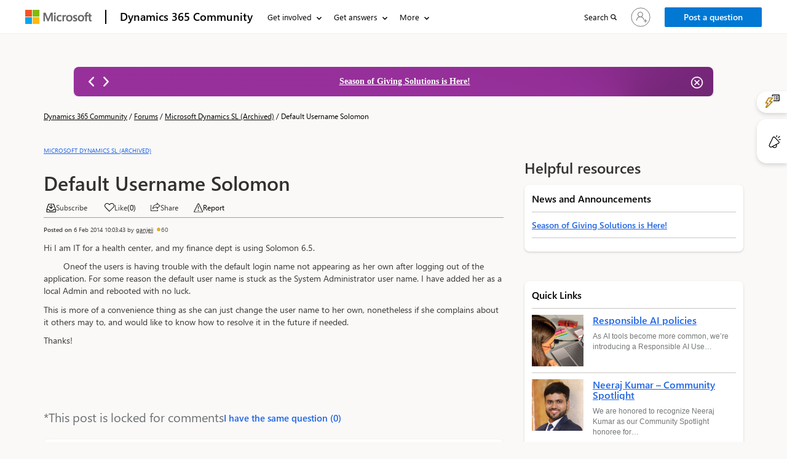

--- FILE ---
content_type: text/html; charset=utf-8
request_url: https://community.dynamics.com/_layout/tokenhtml?_=1768514227083
body_size: 209
content:
<input name="__RequestVerificationToken" type="hidden" value="6Mm5IjZ6V15IdbjBm2Y8bGLQJb65BKEdipk7NC2UDtHJJ2ypqCcnqeuEQ9bTBGMgNa92tRMhY9NI5kM63pepSNPeILPQ6KAZu-P27dLrvFk1" />

--- FILE ---
content_type: text/html; charset=utf-8
request_url: https://community.dynamics.com/_layout/tokenhtml?_=4321944232028
body_size: 61
content:
<input name="__RequestVerificationToken" type="hidden" value="FJ0VChfZ8gCUMuvkDutstNgP36ckghMiTcrY9X_JUuUH3FDL-_6JZeuwH30yRLdE834bn_Oqgc1QwGWe-hok_RtH-d3mHEqta_us1MYCN1E1" />

--- FILE ---
content_type: text/css; charset=utf-8
request_url: https://community.dynamics.com/forums/thread/details/css_edit_record_description.css?1768182236000
body_size: 339
content:
.update-record-btn{
    display: flex;
    flex-direction: column;
    margin-left: 0.6em;
    padding: 7px 20px;
    height: 32px;
    background: var(--cmty-dymamics-primary);
    border-radius: 2px;
    flex: none;
    order: 0;
    flex-grow: 0;
    flex-wrap: nowrap;
    justify-content: space-around;
    align-items: center;
    color: var(--cmty-white);
    font-family: var(--cmty-font-family);
    font-style: normal;
    font-weight: 600;
    font-size: var(--cmty-font-size-sm);
    line-height: 20px;
    margin-right: 0px;
    margin-top: 0px;
    text-decoration:none !important;
}

.update-record-btn:hover{
    background: var(--cmty-communication-blue-shade10);
    border-color: var(--cmty-communication-blue-shade10);
    border-radius: 2px;
}

.update-record-btn:active,.update-record-btn:active:hover,.update-record-btn:active.hover,
.update-record-btn:active.focus,.update-record-btn:active:focus{
    background: var(--cmty-communication-blue-shade20);
    border-radius: 2px;
    border-color: var(--cmty-communication-blue-shade20);
}

.update-record-btn:focus{
    background: var(--dc-button-background-color);
    border: 1px solid var(--cmty-white);
    border-radius: 1px;
    outline: thin double !important;
    outline-offset: -2px;
}

.edit-record-cancel-btn,.edit-record-cancel-btn:hover,.edit-record-cancel-btn:active{
    box-sizing: border-box;
    display: flex;
    flex-direction: column;
    justify-content: flex-end;
    align-items: center;
    padding: 6px 20px;
    width: 82px;
    height: 32px;
    background: var(--cmty-white);
    border: 1px solid var(--cmty-neutrals-web-gray110);
    border-radius: 2px;
    color: var(--cmty-neutrals-web-gray160);
    text-align: center;
    font-weight: 600;
    font-family: var(--cmty-font-family);
    font-style: normal;
    font-size: var(--cmty-font-size-sm);
    line-height: 20px;
    flex: none;
    order: 1;
    flex-grow: 0;
    margin-left: 25px;
}

.edit-modal-footer-btn-gap{
    gap:15px;
    margin-bottom: 15px;
}

.modal-title{
    font-family: var(--cmty-font-family);
    color: var(--cmty-neutrals-web-gray200);
    display: inline-block;
}

.modal-pop-up-margin-top{
    margin-top: 33px;
}
.reply-options-wrapper {
  margin-top: 10px;
}

.reply-options-wrapper .chk_suggestedAnswer {
  display: flex;
  align-items: center;
}


--- FILE ---
content_type: application/x-javascript
request_url: https://content.powerapps.com/resource/powerappsportal/1.4.772-master/controlsAssets/platformlibs/fluent_8_29_0.js
body_size: 207097
content:
/*! For license information please see fluentui-react.umd.js.LICENSE.txt */
!function(e,t){"object"==typeof exports&&"object"==typeof module?module.exports=t(require("React"),require("ReactDOM")):"function"==typeof define&&define.amd?define(["React","ReactDOM"],t):"object"==typeof exports?exports.FluentUIReactv8290=t(require("React"),require("ReactDOM")):e.FluentUIReactv8290=t(e.React,e.ReactDOM)}(self,(function(e,t){return function(){"use strict";var o={804:function(t){t.exports=e},196:function(e){e.exports=t}},n={};function r(e){var t=n[e];if(void 0!==t)return t.exports;var i=n[e]={exports:{}};return o[e](i,i.exports,r),i.exports}r.d=function(e,t){for(var o in t)r.o(t,o)&&!r.o(e,o)&&Object.defineProperty(e,o,{enumerable:!0,get:t[o]})},r.g=function(){if("object"==typeof globalThis)return globalThis;try{return this||new Function("return this")()}catch(e){if("object"==typeof window)return window}}(),r.o=function(e,t){return Object.prototype.hasOwnProperty.call(e,t)},r.r=function(e){"undefined"!=typeof Symbol&&Symbol.toStringTag&&Object.defineProperty(e,Symbol.toStringTag,{value:"Module"}),Object.defineProperty(e,"__esModule",{value:!0})};var i={};return function(){r.r(i),r.d(i,{ActionButton:function(){return wd},ActivityItem:function(){return Ei},AnimationClassNames:function(){return Ze},AnimationDirection:function(){return Ep},AnimationStyles:function(){return He},AnimationVariables:function(){return Le},Announced:function(){return Ui},AnnouncedBase:function(){return Gi},Async:function(){return Li},AutoScroll:function(){return bS},Autofill:function(){return Oi},BaseButton:function(){return Nu},BaseComponent:function(){return Ms},BaseExtendedPeoplePicker:function(){return b_},BaseExtendedPicker:function(){return f_},BaseFloatingPeoplePicker:function(){return cC},BaseFloatingPicker:function(){return lC},BasePeoplePicker:function(){return xx},BasePeopleSelectedItemsList:function(){return Uk},BasePicker:function(){return dx},BasePickerListBelow:function(){return px},BaseSelectedItemsList:function(){return Dk},BaseSlots:function(){return mD},Breadcrumb:function(){return yd},BreadcrumbBase:function(){return md},Button:function(){return Td},ButtonGrid:function(){return Ld},ButtonGridCell:function(){return Vd},ButtonType:function(){return ad},COACHMARK_ATTRIBUTE_NAME:function(){return cm},Calendar:function(){return hh},Callout:function(){return hc},CalloutContent:function(){return Yl},CalloutContentBase:function(){return Kl},Check:function(){return Ch},CheckBase:function(){return yh},Checkbox:function(){return Eh},CheckboxBase:function(){return xh},CheckboxVisibility:function(){return jf},ChoiceGroup:function(){return Zh},ChoiceGroupBase:function(){return jh},ChoiceGroupOption:function(){return Vh},Coachmark:function(){return hm},CoachmarkBase:function(){return dm},CollapseAllVisibility:function(){return Wf},ColorClassNames:function(){return to},ColorPicker:function(){return zg},ColorPickerBase:function(){return Ng},ColorPickerGridCell:function(){return uI},ColorPickerGridCellBase:function(){return lI},ColumnActionsMode:function(){return Vf},ColumnDragEndLocation:function(){return Gf},ComboBox:function(){return Jg},CommandBar:function(){return Ef},CommandBarBase:function(){return Df},CommandBarButton:function(){return Md},CommandButton:function(){return Rd},CommunicationColors:function(){return AI},CompactPeoplePicker:function(){return Px},CompactPeoplePickerBase:function(){return Ix},CompoundButton:function(){return Dd},ConstrainMode:function(){return Kf},ContextualMenu:function(){return Tu},ContextualMenuBase:function(){return ku},ContextualMenuItem:function(){return Mc},ContextualMenuItemBase:function(){return _c},ContextualMenuItemType:function(){return Fs},Customizations:function(){return Dt},Customizer:function(){return Ql},CustomizerContext:function(){return Hn},DATAKTP_ARIA_TARGET:function(){return Hc},DATAKTP_EXECUTE_TARGET:function(){return Lc},DATAKTP_TARGET:function(){return Ac},DATA_IS_SCROLLABLE_ATTRIBUTE:function(){return Fa},DATA_PORTAL_ATTRIBUTE:function(){return Ka},DAYS_IN_WEEK:function(){return Kd},DEFAULT_CELL_STYLE_PROPS:function(){return ov},DEFAULT_MASK_CHAR:function(){return OI},DEFAULT_ROW_HEIGHTS:function(){return nv},DatePicker:function(){return Lf},DatePickerBase:function(){return Rf},DateRangeType:function(){return Wd},DayOfWeek:function(){return Hd},DefaultButton:function(){return xd},DefaultEffects:function(){return Ot},DefaultFontStyles:function(){return pt},DefaultPalette:function(){return vt},DefaultSpacing:function(){return Ut},DelayedRender:function(){return Vi},Depths:function(){return St},DetailsColumnBase:function(){return bv},DetailsHeader:function(){return Ev},DetailsHeaderBase:function(){return xv},DetailsList:function(){return vb},DetailsListBase:function(){return pb},DetailsListLayoutMode:function(){return Uf},DetailsRow:function(){return Av},DetailsRowBase:function(){return Rv},DetailsRowCheck:function(){return mv},DetailsRowFields:function(){return Tv},DetailsRowGlobalClassNames:function(){return tv},Dialog:function(){return Zb},DialogBase:function(){return qb},DialogContent:function(){return Kb},DialogContentBase:function(){return Wb},DialogFooter:function(){return Hb},DialogFooterBase:function(){return Ab},DialogType:function(){return gb},DirectionalHint:function(){return Hs},DocumentCard:function(){return ry},DocumentCardActions:function(){return ly},DocumentCardActivity:function(){return uy},DocumentCardDetails:function(){return my},DocumentCardImage:function(){return xy},DocumentCardLocation:function(){return fy},DocumentCardLogo:function(){return Ty},DocumentCardPreview:function(){return by},DocumentCardStatus:function(){return Ny},DocumentCardTitle:function(){return wy},DocumentCardType:function(){return Bb},DragDropHelper:function(){return gv},Dropdown:function(){return p_},DropdownBase:function(){return o_},DropdownMenuItemType:function(){return Lg},EdgeChromiumHighContrastSelector:function(){return so},ElementType:function(){return id},EventGroup:function(){return Ds},ExpandingCard:function(){return CC},ExpandingCardBase:function(){return _C},ExpandingCardMode:function(){return fC},ExtendedPeoplePicker:function(){return y_},ExtendedSelectedItem:function(){return zk},Fabric:function(){return nc},FabricBase:function(){return ec},FabricPerformance:function(){return RD},FabricSlots:function(){return gD},Facepile:function(){return P_},FacepileBase:function(){return E_},FirstWeekOfYear:function(){return zd},FloatingPeoplePicker:function(){return uC},FluentTheme:function(){return nD},FocusRects:function(){return ps},FocusTrapCallout:function(){return vh},FocusTrapZone:function(){return gh},FocusZone:function(){return is},FocusZoneDirection:function(){return Wi},FocusZoneTabbableElements:function(){return ji},FontClassNames:function(){return ft},FontIcon:function(){return ei},FontSizes:function(){return je},FontWeights:function(){return qe},GlobalSettings:function(){return yt},GroupFooter:function(){return eb},GroupHeader:function(){return Yv},GroupShowAll:function(){return Qv},GroupSpacer:function(){return Jf},GroupedList:function(){return ab},GroupedListBase:function(){return ib},GroupedListSection:function(){return tb},HEX_REGEX:function(){return km},HighContrastSelector:function(){return ro},HighContrastSelectorBlack:function(){return ao},HighContrastSelectorWhite:function(){return io},HoverCard:function(){return EC},HoverCardBase:function(){return DC},HoverCardType:function(){return mC},Icon:function(){return ri},IconBase:function(){return ni},IconButton:function(){return Wu},IconFontSizes:function(){return Ye},IconType:function(){return Er},Image:function(){return Kr},ImageBase:function(){return Wr},ImageCoverStyle:function(){return Pr},ImageFit:function(){return Tr},ImageIcon:function(){return Ls},ImageLoadState:function(){return Mr},InjectionMode:function(){return v},IsFocusVisibleClassName:function(){return wo},KTP_ARIA_SEPARATOR:function(){return zc},KTP_FULL_PREFIX:function(){return Fc},KTP_LAYER_ID:function(){return Oc},KTP_PREFIX:function(){return Nc},KTP_SEPARATOR:function(){return Bc},KeyCodes:function(){return Kn},KeyboardSpinDirection:function(){return Ew},Keytip:function(){return $C},KeytipData:function(){return Zc},KeytipEvents:function(){return mc},KeytipLayer:function(){return pS},KeytipLayerBase:function(){return dS},KeytipManager:function(){return Vc},Label:function(){return Mh},LabelBase:function(){return Ph},Layer:function(){return pc},LayerBase:function(){return cc},LayerHost:function(){return gS},Link:function(){return _s},LinkBase:function(){return bs},List:function(){return hf},ListPeoplePicker:function(){return Mx},ListPeoplePickerBase:function(){return Dx},LocalizedFontFamilies:function(){return Ue},LocalizedFontNames:function(){return Ge},MAX_COLOR_ALPHA:function(){return ym},MAX_COLOR_HUE:function(){return gm},MAX_COLOR_RGB:function(){return vm},MAX_COLOR_RGBA:function(){return bm},MAX_COLOR_SATURATION:function(){return mm},MAX_COLOR_VALUE:function(){return fm},MAX_HEX_LENGTH:function(){return Cm},MAX_RGBA_LENGTH:function(){return xm},MIN_HEX_LENGTH:function(){return _m},MIN_RGBA_LENGTH:function(){return Sm},MarqueeSelection:function(){return IS},MaskedTextField:function(){return zI},MeasuredContext:function(){return Gu},MemberListPeoplePicker:function(){return kx},MessageBar:function(){return zS},MessageBarBase:function(){return BS},MessageBarButton:function(){return Bd},MessageBarType:function(){return xS},Modal:function(){return Nb},ModalBase:function(){return Rb},MonthOfYear:function(){return Od},MotionAnimations:function(){return KI},MotionDurations:function(){return WI},MotionTimings:function(){return VI},Nav:function(){return qS},NavBase:function(){return jS},NeutralColors:function(){return LI},NormalPeoplePicker:function(){return Tx},NormalPeoplePickerBase:function(){return wx},OpenCardMode:function(){return hC},OverflowButtonType:function(){return v_},OverflowSet:function(){return kf},OverflowSetBase:function(){return Sf},Overlay:function(){return xb},OverlayBase:function(){return Cb},Panel:function(){return $y},PanelBase:function(){return Ky},PanelType:function(){return Xb},PeoplePickerItem:function(){return fx},PeoplePickerItemBase:function(){return gx},PeoplePickerItemSuggestion:function(){return _x},PeoplePickerItemSuggestionBase:function(){return yx},Persona:function(){return I_},PersonaBase:function(){return k_},PersonaCoin:function(){return Di},PersonaCoinBase:function(){return xi},PersonaInitialsColor:function(){return Zr},PersonaPresence:function(){return Yr},PersonaSize:function(){return qr},Pivot:function(){return Jx},PivotBase:function(){return qx},PivotItem:function(){return Kx},PivotLinkFormat:function(){return Yx},PivotLinkSize:function(){return Zx},PlainCard:function(){return wC},PlainCardBase:function(){return kC},Popup:function(){return Al},Position:function(){return Ws},PositioningContainer:function(){return rm},PrimaryButton:function(){return Ed},ProgressIndicator:function(){return ik},ProgressIndicatorBase:function(){return tk},PulsingBeaconAnimationStyles:function(){return Lo},RGBA_REGEX:function(){return wm},Rating:function(){return pk},RatingBase:function(){return dk},RatingSize:function(){return $x},Rectangle:function(){return Zs},RectangleEdge:function(){return zs},ResizeGroup:function(){return Qu},ResizeGroupBase:function(){return Zu},ResizeGroupDirection:function(){return Fu},ResponsiveMode:function(){return iu},SELECTION_CHANGE:function(){return Hf},ScreenWidthMaxLarge:function(){return vo},ScreenWidthMaxMedium:function(){return fo},ScreenWidthMaxSmall:function(){return go},ScreenWidthMaxXLarge:function(){return bo},ScreenWidthMaxXXLarge:function(){return yo},ScreenWidthMinLarge:function(){return uo},ScreenWidthMinMedium:function(){return co},ScreenWidthMinSmall:function(){return lo},ScreenWidthMinUhfMobile:function(){return _o},ScreenWidthMinXLarge:function(){return po},ScreenWidthMinXXLarge:function(){return ho},ScreenWidthMinXXXLarge:function(){return mo},ScrollToMode:function(){return lf},ScrollablePane:function(){return bk},ScrollablePaneBase:function(){return vk},ScrollablePaneContext:function(){return gk},ScrollbarVisibility:function(){return mk},SearchBox:function(){return Ik},SearchBoxBase:function(){return kk},SelectAllVisibility:function(){return hv},SelectableOptionMenuItemType:function(){return Lg},SelectedPeopleList:function(){return jk},Selection:function(){return Of},SelectionDirection:function(){return Ff},SelectionMode:function(){return Bf},SelectionZone:function(){return Qf},SemanticColorSlots:function(){return fD},Separator:function(){return Zk},SeparatorBase:function(){return Yk},Shade:function(){return Zm},SharedColors:function(){return HI},Shimmer:function(){return _w},ShimmerBase:function(){return yw},ShimmerCircle:function(){return pw},ShimmerCircleBase:function(){return dw},ShimmerElementType:function(){return Xk},ShimmerElementsDefaultHeights:function(){return Qk},ShimmerElementsGroup:function(){return vw},ShimmerElementsGroupBase:function(){return mw},ShimmerGap:function(){return lw},ShimmerGapBase:function(){return aw},ShimmerLine:function(){return rw},ShimmerLineBase:function(){return ow},ShimmeredDetailsList:function(){return xw},ShimmeredDetailsListBase:function(){return Sw},Slider:function(){return Pw},SliderBase:function(){return Dw},SpinButton:function(){return Ow},Spinner:function(){return Gv},SpinnerBase:function(){return Wv},SpinnerSize:function(){return Bv},SpinnerType:function(){return Fv},Stack:function(){return nI},StackItem:function(){return Qw},Sticky:function(){return rI},StickyPositionType:function(){return Yw},Stylesheet:function(){return C},SuggestionActionType:function(){return GS},SuggestionItemType:function(){return X_},Suggestions:function(){return $S},SuggestionsControl:function(){return aC},SuggestionsController:function(){return ex},SuggestionsCore:function(){return Z_},SuggestionsHeaderFooterItem:function(){return iC},SuggestionsItem:function(){return j_},SuggestionsStore:function(){return pC},SwatchColorPicker:function(){return mI},SwatchColorPickerBase:function(){return pI},TagItem:function(){return Fx},TagItemBase:function(){return Bx},TagItemSuggestion:function(){return Ox},TagItemSuggestionBase:function(){return Hx},TagPicker:function(){return Wx},TagPickerBase:function(){return zx},TeachingBubble:function(){return II},TeachingBubbleBase:function(){return wI},TeachingBubbleContent:function(){return SI},TeachingBubbleContentBase:function(){return fI},Text:function(){return TI},TextField:function(){return Sg},TextFieldBase:function(){return vg},TextStyles:function(){return EI},TextView:function(){return DI},ThemeContext:function(){return rD},ThemeGenerator:function(){return vD},ThemeProvider:function(){return hD},ThemeSettingName:function(){return Zt},TimeConstants:function(){return jd},TimePicker:function(){return xD},Toggle:function(){return PD},ToggleBase:function(){return ED},Tooltip:function(){return rd},TooltipBase:function(){return nd},TooltipDelay:function(){return td},TooltipHost:function(){return ud},TooltipHostBase:function(){return ld},TooltipOverflowMode:function(){return Xu},ValidationState:function(){return YS},VerticalDivider:function(){return eu},VirtualizedComboBox:function(){return gf},WeeklyDayPicker:function(){return XD},WindowContext:function(){return Pl},WindowProvider:function(){return Nl},ZIndexes:function(){return ko},addDays:function(){return qd},addDirectionalKeyCode:function(){return ls},addElementAtIndex:function(){return $i},addMonths:function(){return Zd},addWeeks:function(){return Yd},addYears:function(){return Xd},allowOverscrollOnElement:function(){return La},allowScrollOnElement:function(){return Aa},anchorProperties:function(){return ur},appendFunction:function(){return Pi},arraysEqual:function(){return ta},asAsync:function(){return BD},assertNever:function(){return FD},assign:function(){return Ss},audioProperties:function(){return ar},baseElementEvents:function(){return or},baseElementProperties:function(){return nr},buildClassMap:function(){return Q},buildColumns:function(){return hb},buildKeytipConfigMap:function(){return hS},buttonProperties:function(){return dr},calculatePrecision:function(){return CS},canAnyMenuItemsCheck:function(){return Su},clamp:function(){return Mm},classNamesFunction:function(){return Qn},colGroupProperties:function(){return _r},colProperties:function(){return Cr},compareDatePart:function(){return np},compareDates:function(){return op},composeComponentAs:function(){return vf},composeRenderFunction:function(){return Nh},concatStyleSets:function(){return xn},concatStyleSetsWithProps:function(){return kn},constructKeytip:function(){return mS},correctHSV:function(){return qm},correctHex:function(){return Ym},correctRGB:function(){return jm},createArray:function(){return Zi},createFontStyles:function(){return et},createGenericItem:function(){return Ex},createItem:function(){return dC},createMemoizer:function(){return qo},createMergedRef:function(){return na},createTheme:function(){return jt},css:function(){return jr},cssColor:function(){return Tm},customizable:function(){return Bu},defaultCalendarNavigationIcons:function(){return Vp},defaultCalendarStrings:function(){return zp},defaultDatePickerStrings:function(){return Tf},defaultDayPickerStrings:function(){return Wp},defaultWeeklyDayPickerNavigationIcons:function(){return jD},defaultWeeklyDayPickerStrings:function(){return UD},disableBodyScroll:function(){return Oa},divProperties:function(){return Ir},doesElementContainFocus:function(){return Ca},elementContains:function(){return ca},elementContainsAttribute:function(){return la},enableBodyScroll:function(){return za},extendComponent:function(){return Mi},filteredAssign:function(){return xs},find:function(){return Yi},findElementRecursive:function(){return sa},findIndex:function(){return qi},findScrollableParent:function(){return Va},fitContentToBounds:function(){return _S},flatten:function(){return ea},focusAsync:function(){return ka},focusClear:function(){return To},focusFirstChild:function(){return ma},fontFace:function(){return Xe},formProperties:function(){return Sr},format:function(){return vp},getAllSelectedOptions:function(){return Zg},getAriaDescribedBy:function(){return qc},getBackgroundShade:function(){return cg},getBoundsFromTargetWindow:function(){return Il},getChildren:function(){return AD},getColorFromHSV:function(){return zm},getColorFromRGBA:function(){return Hm},getColorFromString:function(){return Om},getContrastRatio:function(){return ug},getDatePartHashValue:function(){return dp},getDateRangeArray:function(){return rp},getDetailsRowStyles:function(){return iv},getDistanceBetweenPoints:function(){return yS},getDocument:function(){return nt},getEdgeChromiumNoHighContrastAdjustSelector:function(){return xo},getElementIndexPath:function(){return Ia},getEndDateOfWeek:function(){return cp},getFadedOverflowStyle:function(){return rn},getFirstFocusable:function(){return ua},getFirstTabbable:function(){return pa},getFocusOutlineStyle:function(){return Po},getFocusStyle:function(){return Eo},getFocusableByIndexPath:function(){return wa},getFontIcon:function(){return ti},getFullColorString:function(){return Wm},getGlobalClassNames:function(){return Qo},getHighContrastNoAdjustStyle:function(){return So},getIcon:function(){return fn},getIconClassName:function(){return Sn},getIconContent:function(){return $r},getId:function(){return Pa},getInitialResponsiveMode:function(){return hu},getInitials:function(){return Lr},getInputFocusStyle:function(){return Mo},getLanguage:function(){return ut},getLastFocusable:function(){return da},getLastTabbable:function(){return ha},getMaxHeight:function(){return kl},getMeasurementCache:function(){return Vu},getMenuItemStyles:function(){return wc},getMonthEnd:function(){return Jd},getMonthStart:function(){return Qd},getNativeElementProps:function(){return ev},getNativeProps:function(){return Dr},getNextElement:function(){return fa},getNextResizeGroupStateProvider:function(){return Ku},getOppositeEdge:function(){return wl},getParent:function(){return aa},getPersonaInitialsColor:function(){return yi},getPlaceholderStyles:function(){return sn},getPreviousElement:function(){return ga},getPropsWithDefaults:function(){return er},getRTL:function(){return Un},getRTLSafeKeyCode:function(){return qn},getRect:function(){return sb},getResourceUrl:function(){return VD},getResponsiveMode:function(){return gu},getScreenSelector:function(){return Co},getScrollbarWidth:function(){return Wa},getShade:function(){return lg},getSplitButtonClassNames:function(){return Ru},getStartDateOfWeek:function(){return lp},getSubmenuItems:function(){return Cu},getTheme:function(){return Qt},getThemedContext:function(){return tn},getVirtualParent:function(){return ia},getWeekNumber:function(){return sp},getWeekNumbersInMonth:function(){return ap},getWindow:function(){return at},getYearEnd:function(){return ep},getYearStart:function(){return $d},hasHorizontalOverflow:function(){return Ju},hasOverflow:function(){return ed},hasVerticalOverflow:function(){return $u},hiddenContentStyle:function(){return Ro},hoistMethods:function(){return nu},hoistStatics:function(){return su},hsl2hsv:function(){return Im},hsl2rgb:function(){return Em},hsv2hex:function(){return Bm},hsv2hsl:function(){return Am},hsv2rgb:function(){return Dm},htmlElementProperties:function(){return rr},iframeProperties:function(){return xr},imageProperties:function(){return wr},imgProperties:function(){return kr},initializeComponentRef:function(){return Ri},initializeFocusRects:function(){return LD},initializeIcons:function(){return YC},initializeResponsiveMode:function(){return pu},inputProperties:function(){return pr},isControlled:function(){return mg},isDark:function(){return sg},isDirectionalKeyCode:function(){return ss},isElementFocusSubZone:function(){return _a},isElementFocusZone:function(){return ya},isElementTabbable:function(){return ba},isElementVisible:function(){return va},isIE11:function(){return Ti},isIOS:function(){return Vs},isInDateRangeArray:function(){return ip},isMac:function(){return Os},isRelativeUrl:function(){return KS},isValidShade:function(){return rg},isVirtualElement:function(){return ra},keyframes:function(){return J},ktpTargetFromId:function(){return jc},ktpTargetFromSequences:function(){return Uc},labelProperties:function(){return ir},liProperties:function(){return cr},loadTheme:function(){return eo},makeStyles:function(){return cD},mapEnumByName:function(){return ks},memoize:function(){return Uo},memoizeFunction:function(){return jo},merge:function(){return zt},mergeAriaAttributeValues:function(){return Bs},mergeCustomizations:function(){return Xl},mergeOverflows:function(){return Gc},mergeScopedSettings:function(){return $o},mergeSettings:function(){return Jo},mergeStyleSets:function(){return wn},mergeStyles:function(){return Z},mergeThemes:function(){return Gt},modalize:function(){return mh},noWrap:function(){return nn},normalize:function(){return on},nullRender:function(){return Ns},olProperties:function(){return lr},omit:function(){return Is},on:function(){return qs},optionProperties:function(){return gr},personaPresenceSize:function(){return Jr},personaSize:function(){return Qr},portalContainsElement:function(){return Ua},positionCallout:function(){return Sl},positionCard:function(){return xl},positionElement:function(){return Cl},precisionRound:function(){return SS},presenceBoolean:function(){return si},raiseClick:function(){return Ra},registerDefaultFontFaces:function(){return gt},registerIconAlias:function(){return gn},registerIcons:function(){return hn},registerOnThemeChangeCallback:function(){return Jt},removeIndex:function(){return Qi},removeOnThemeChangeCallback:function(){return $t},replaceElement:function(){return Ji},resetControlledWarnings:function(){return pg},resetIds:function(){return Ma},resetMemoizations:function(){return Go},rgb2hex:function(){return Rm},rgb2hsv:function(){return Fm},safeRequestAnimationFrame:function(){return By},safeSetTimeout:function(){return GD},selectProperties:function(){return mr},sequencesToID:function(){return Kc},setBaseUrl:function(){return KD},setFocusVisibility:function(){return Do},setIconOptions:function(){return vn},setLanguage:function(){return dt},setMemoizeWeakMap:function(){return Ko},setMonth:function(){return tp},setPortalAttribute:function(){return Ga},setRTL:function(){return jn},setResponsiveMode:function(){return du},setSSR:function(){return ot},setVirtualParent:function(){return rc},setWarningCallback:function(){return cn},shallowCompare:function(){return Cs},shouldWrapFocus:function(){return Sa},sizeBoolean:function(){return ii},sizeToPixels:function(){return ai},styled:function(){return Wn},tableProperties:function(){return fr},tdProperties:function(){return yr},textAreaProperties:function(){return hr},thProperties:function(){return br},themeRulesStandardCreator:function(){return bD},toMatrix:function(){return Xi},trProperties:function(){return vr},transitionKeysAreEqual:function(){return iS},transitionKeysContain:function(){return aS},unhoistMethods:function(){return ru},unregisterIcons:function(){return mn},updateA:function(){return Um},updateH:function(){return Km},updateRGB:function(){return Gm},updateSV:function(){return Vm},updateT:function(){return dg},useCustomizationSettings:function(){return On},useDocument:function(){return Rl},useFocusRects:function(){return ds},useHeightOffset:function(){return nm},useKeytipRef:function(){return eS},useResponsiveMode:function(){return fu},useTheme:function(){return iD},useWindow:function(){return Ml},values:function(){return ws},videoProperties:function(){return sr},warn:function(){return ln},warnConditionallyRequiredProps:function(){return Es},warnControlledUsage:function(){return hg},warnDeprecations:function(){return Ts},warnMutuallyExclusive:function(){return Ps},withResponsiveMode:function(){return mu}});var e={};r.r(e),r.d(e,{pickerInput:function(){return m_},pickerText:function(){return h_}});var t={};r.r(t),r.d(t,{callout:function(){return M_}});var o={};r.r(o),r.d(o,{actionButton:function(){return L_},buttonSelected:function(){return H_},closeButton:function(){return B_},itemButton:function(){return A_},root:function(){return R_},suggestionsAvailable:function(){return K_},suggestionsContainer:function(){return z_},suggestionsItem:function(){return N_},suggestionsItemIsSuggested:function(){return F_},suggestionsNone:function(){return W_},suggestionsSpinner:function(){return V_},suggestionsTitle:function(){return O_}});var n={};r.r(n),r.d(n,{suggestionsContainer:function(){return q_}});var a={};r.r(a),r.d(a,{actionButton:function(){return J_},buttonSelected:function(){return $_},itemButton:function(){return oC},root:function(){return Q_},screenReaderOnly:function(){return nC},suggestionsSpinner:function(){return tC},suggestionsTitle:function(){return eC}});var s={};r.r(s),r.d(s,{inputDisabled:function(){return ix},inputFocused:function(){return rx},pickerInput:function(){return ax},pickerItems:function(){return sx},pickerText:function(){return nx},screenReaderOnly:function(){return lx}});var l={};r.r(l),r.d(l,{actionButton:function(){return Pk},expandButton:function(){return Fk},hover:function(){return Tk},itemContainer:function(){return Hk},itemContent:function(){return Nk},personaContainer:function(){return Ek},personaContainerIsSelected:function(){return Mk},personaDetails:function(){return Lk},personaWrapper:function(){return Ak},removeButton:function(){return Bk},validationError:function(){return Rk}});var c=function(e,t){return(c=Object.setPrototypeOf||{__proto__:[]}instanceof Array&&function(e,t){e.__proto__=t}||function(e,t){for(var o in t)Object.prototype.hasOwnProperty.call(t,o)&&(e[o]=t[o])})(e,t)};function u(e,t){if("function"!=typeof t&&null!==t)throw new TypeError("Class extends value "+String(t)+" is not a constructor or null");function o(){this.constructor=e}c(e,t),e.prototype=null===t?Object.create(t):(o.prototype=t.prototype,new o)}var d=function(){return(d=Object.assign||function(e){for(var t,o=1,n=arguments.length;o<n;o++)for(var r in t=arguments[o])Object.prototype.hasOwnProperty.call(t,r)&&(e[r]=t[r]);return e}).apply(this,arguments)};function p(e,t){var o={};for(var n in e)Object.prototype.hasOwnProperty.call(e,n)&&t.indexOf(n)<0&&(o[n]=e[n]);if(null!=e&&"function"==typeof Object.getOwnPropertySymbols){var r=0;for(n=Object.getOwnPropertySymbols(e);r<n.length;r++)t.indexOf(n[r])<0&&Object.prototype.propertyIsEnumerable.call(e,n[r])&&(o[n[r]]=e[n[r]])}return o}function h(e,t,o,n){var r,i=arguments.length,a=i<3?t:null===n?n=Object.getOwnPropertyDescriptor(t,o):n;if("object"==typeof Reflect&&"function"==typeof Reflect.decorate)a=Reflect.decorate(e,t,o,n);else for(var s=e.length-1;s>=0;s--)(r=e[s])&&(a=(i<3?r(a):i>3?r(t,o,a):r(t,o))||a);return i>3&&a&&Object.defineProperty(t,o,a),a}function m(){for(var e=0,t=0,o=arguments.length;t<o;t++)e+=arguments[t].length;var n=Array(e),r=0;for(t=0;t<o;t++)for(var i=arguments[t],a=0,s=i.length;a<s;a++,r++)n[r]=i[a];return n}Object.create,Object.create;var g,f=r(804),v={none:0,insertNode:1,appendChild:2},b="undefined"!=typeof navigator&&/rv:11.0/.test(navigator.userAgent),y={};try{y=window}catch(P){}var _,C=function(){function e(e){this._rules=[],this._preservedRules=[],this._rulesToInsert=[],this._counter=0,this._keyToClassName={},this._onResetCallbacks=[],this._classNameToArgs={},this._config=d({injectionMode:v.insertNode,defaultPrefix:"css",namespace:void 0,cspSettings:void 0},e),this._keyToClassName=this._config.classNameCache||{}}return e.getInstance=function(){if(!(g=y.__stylesheet__)||g._lastStyleElement&&g._lastStyleElement.ownerDocument!==document){var t=(null==y?void 0:y.FabricConfig)||{};g=y.__stylesheet__=new e(t.mergeStyles)}return g},e.prototype.setConfig=function(e){this._config=d(d({},this._config),e)},e.prototype.onReset=function(e){this._onResetCallbacks.push(e)},e.prototype.getClassName=function(e){var t=this._config.namespace;return(t?t+"-":"")+(e||this._config.defaultPrefix)+"-"+this._counter++},e.prototype.cacheClassName=function(e,t,o,n){this._keyToClassName[t]=e,this._classNameToArgs[e]={args:o,rules:n}},e.prototype.classNameFromKey=function(e){return this._keyToClassName[e]},e.prototype.getClassNameCache=function(){return this._keyToClassName},e.prototype.argsFromClassName=function(e){var t=this._classNameToArgs[e];return t&&t.args},e.prototype.insertedRulesFromClassName=function(e){var t=this._classNameToArgs[e];return t&&t.rules},e.prototype.insertRule=function(e,t){var o=this._config.injectionMode!==v.none?this._getStyleElement():void 0;if(t&&this._preservedRules.push(e),o)switch(this._config.injectionMode){case v.insertNode:var n=o.sheet;try{n.insertRule(e,n.cssRules.length)}catch(e){}break;case v.appendChild:o.appendChild(document.createTextNode(e))}else this._rules.push(e);this._config.onInsertRule&&this._config.onInsertRule(e)},e.prototype.getRules=function(e){return(e?this._preservedRules.join(""):"")+this._rules.join("")+this._rulesToInsert.join("")},e.prototype.reset=function(){this._rules=[],this._rulesToInsert=[],this._counter=0,this._classNameToArgs={},this._keyToClassName={},this._onResetCallbacks.forEach((function(e){return e()}))},e.prototype.resetKeys=function(){this._keyToClassName={}},e.prototype._getStyleElement=function(){var e=this;return this._styleElement||"undefined"==typeof document||(this._styleElement=this._createStyleElement(),b||window.requestAnimationFrame((function(){e._styleElement=void 0}))),this._styleElement},e.prototype._createStyleElement=function(){var e=document.head,t=document.createElement("style");t.setAttribute("data-merge-styles","true");var o=this._config.cspSettings;if(o&&o.nonce&&t.setAttribute("nonce",o.nonce),this._lastStyleElement)e.insertBefore(t,this._lastStyleElement.nextElementSibling);else{var n=this._findPlaceholderStyleTag();n?e.insertBefore(t,n.nextElementSibling):e.insertBefore(t,e.childNodes[0])}return this._lastStyleElement=t,t},e.prototype._findPlaceholderStyleTag=function(){var e=document.head;return e?e.querySelector("style[data-merge-styles]"):null},e}();function S(){for(var e=[],t=0;t<arguments.length;t++)e[t]=arguments[t];var o=[],n=[],r=C.getInstance();function i(e){for(var t=0,a=e;t<a.length;t++){var s=a[t];if(s)if("string"==typeof s)if(s.indexOf(" ")>=0)i(s.split(" "));else{var l=r.argsFromClassName(s);l?i(l):-1===o.indexOf(s)&&o.push(s)}else Array.isArray(s)?i(s):"object"==typeof s&&n.push(s)}}return i(e),{classes:o,objects:n}}function x(e){_!==e&&(_=e)}function k(){return void 0===_&&(_="undefined"!=typeof document&&!!document.documentElement&&"rtl"===document.documentElement.getAttribute("dir")),_}function w(){return{rtl:k()}}_=k();var I,D={},E={"user-select":1};function T(e,t){var o=function(){if(!I){var e="undefined"!=typeof document?document:void 0,t="undefined"!=typeof navigator?navigator:void 0,o=t?t.userAgent.toLowerCase():void 0;I=e?{isWebkit:!(!e||!("WebkitAppearance"in e.documentElement.style)),isMoz:!!(o&&o.indexOf("firefox")>-1),isOpera:!!(o&&o.indexOf("opera")>-1),isMs:!(!t||!/rv:11.0/i.test(t.userAgent)&&!/Edge\/\d./i.test(navigator.userAgent))}:{isWebkit:!0,isMoz:!0,isOpera:!0,isMs:!0}}return I}(),n=e[t];if(E[n]){var r=e[t+1];E[n]&&(o.isWebkit&&e.push("-webkit-"+n,r),o.isMoz&&e.push("-moz-"+n,r),o.isMs&&e.push("-ms-"+n,r),o.isOpera&&e.push("-o-"+n,r))}}var P,M=["column-count","font-weight","flex","flex-grow","flex-shrink","fill-opacity","opacity","order","z-index","zoom"];function R(e,t){var o=e[t],n=e[t+1];if("number"==typeof n){var r=M.indexOf(o)>-1,i=o.indexOf("--")>-1,a=r||i?"":"px";e[t+1]=""+n+a}}var N="left",B="right",F=((P={}).left=B,P.right=N,P),A={"w-resize":"e-resize","sw-resize":"se-resize","nw-resize":"ne-resize"};function L(e,t,o){if(e.rtl){var n=t[o];if(!n)return;var r=t[o+1];if("string"==typeof r&&r.indexOf("@noflip")>=0)t[o+1]=r.replace(/\s*(?:\/\*\s*)?\@noflip\b(?:\s*\*\/)?\s*?/g,"");else if(n.indexOf(N)>=0)t[o]=n.replace(N,B);else if(n.indexOf(B)>=0)t[o]=n.replace(B,N);else if(String(r).indexOf(N)>=0)t[o+1]=r.replace(N,B);else if(String(r).indexOf(B)>=0)t[o+1]=r.replace(B,N);else if(F[n])t[o]=F[n];else if(A[r])t[o+1]=A[r];else switch(n){case"margin":case"padding":t[o+1]=function(e){if("string"==typeof e){var t=e.split(" ");if(4===t.length)return t[0]+" "+t[3]+" "+t[2]+" "+t[1]}return e}(r);break;case"box-shadow":t[o+1]=function(e,t){var o=e.split(" "),n=parseInt(o[0],10);return o[0]=o[0].replace(String(n),String(-1*n)),o.join(" ")}(r)}}}function H(e){var t=e&&e["&"];return t?t.displayName:void 0}var O=/\:global\((.+?)\)/g;function z(e,t){return e.indexOf(":global(")>=0?e.replace(O,"$1"):0===e.indexOf(":")?t+e:e.indexOf("&")<0?t+" "+e:e}function W(e,t,o,n){void 0===t&&(t={__order:[]}),0===o.indexOf("@")?V([n],t,o=o+"{"+e):o.indexOf(",")>-1?function(e){if(!O.test(e))return e;for(var t=[],o=/\:global\((.+?)\)/g,n=null;n=o.exec(e);)n[1].indexOf(",")>-1&&t.push([n.index,n.index+n[0].length,n[1].split(",").map((function(e){return":global("+e.trim()+")"})).join(", ")]);return t.reverse().reduce((function(e,t){var o=t[0],n=t[1],r=t[2];return e.slice(0,o)+r+e.slice(n)}),e)}(o).split(",").map((function(e){return e.trim()})).forEach((function(o){return V([n],t,z(o,e))})):V([n],t,z(o,e))}function V(e,t,o){void 0===t&&(t={__order:[]}),void 0===o&&(o="&");var n=C.getInstance(),r=t[o];r||(r={},t[o]=r,t.__order.push(o));for(var i=0,a=e;i<a.length;i++){var s=a[i];if("string"==typeof s){var l=n.argsFromClassName(s);l&&V(l,t,o)}else if(Array.isArray(s))V(s,t,o);else for(var c in s)if(s.hasOwnProperty(c)){var u=s[c];if("selectors"===c){var d=s.selectors;for(var p in d)d.hasOwnProperty(p)&&W(o,t,p,d[p])}else"object"==typeof u?null!==u&&W(o,t,c,u):void 0!==u&&("margin"===c||"padding"===c?K(r,c,u):r[c]=u)}}return t}function K(e,t,o){var n="string"==typeof o?function(e){for(var t=[],o=0,n=0,r=0;r<e.length;r++)switch(e[r]){case"(":n++;break;case")":n&&n--;break;case"\t":case" ":n||(r>o&&t.push(e.substring(o,r)),o=r+1)}return o<e.length&&t.push(e.substring(o)),t}(o):[o];0===n.length&&n.push(o),"!important"===n[n.length-1]&&(n=n.slice(0,-1).map((function(e){return e+" !important"}))),e[t+"Top"]=n[0],e[t+"Right"]=n[1]||n[0],e[t+"Bottom"]=n[2]||n[0],e[t+"Left"]=n[3]||n[1]||n[0]}function G(e,t){for(var o=[e.rtl?"rtl":"ltr"],n=!1,r=0,i=t.__order;r<i.length;r++){var a=i[r];o.push(a);var s=t[a];for(var l in s)s.hasOwnProperty(l)&&void 0!==s[l]&&(n=!0,o.push(l,s[l]))}return n?o.join(""):void 0}function U(e,t){return t<=0?"":1===t?e:e+U(e,t-1)}function j(e,t){if(!t)return"";var o,n,r,i=[];for(var a in t)t.hasOwnProperty(a)&&"displayName"!==a&&void 0!==t[a]&&i.push(a,t[a]);for(var s=0;s<i.length;s+=2)r=void 0,"-"!==(r=(o=i)[n=s]).charAt(0)&&(o[n]=D[r]=D[r]||r.replace(/([A-Z])/g,"-$1").toLowerCase()),R(i,s),L(e,i,s),T(i,s);for(s=1;s<i.length;s+=4)i.splice(s,1,":",i[s],";");return i.join("")}function q(e){for(var t=[],o=1;o<arguments.length;o++)t[o-1]=arguments[o];var n=V(t),r=G(e,n);if(r){var i=C.getInstance(),a={className:i.classNameFromKey(r),key:r,args:t};if(!a.className){a.className=i.getClassName(H(n));for(var s=[],l=0,c=n.__order;l<c.length;l++){var u=c[l];s.push(u,j(e,n[u]))}a.rulesToInsert=s}return a}}function Y(e,t){void 0===t&&(t=1);var o=C.getInstance(),n=e.className,r=e.key,i=e.args,a=e.rulesToInsert;if(a){for(var s=0;s<a.length;s+=2){var l=a[s+1];if(l){var c=a[s],u=(c=c.replace(/&/g,U("."+e.className,t)))+"{"+l+"}"+(0===c.indexOf("@")?"}":"");o.insertRule(u)}}o.cacheClassName(n,r,i,a)}}function Z(){for(var e=[],t=0;t<arguments.length;t++)e[t]=arguments[t];return X(e,w())}function X(e,t){var o=S(e instanceof Array?e:[e]),n=o.classes,r=o.objects;return r.length&&n.push(function(e){for(var t=[],o=1;o<arguments.length;o++)t[o-1]=arguments[o];var n=q.apply(void 0,m([e],t));return n?(Y(n,e.specificityMultiplier),n.className):""}(t||{},r)),n.join(" ")}function Q(e){var t={},o=function(o){var n;e.hasOwnProperty(o)&&Object.defineProperty(t,o,{get:function(){return void 0===n&&(n=Z(e[o]).toString()),n},enumerable:!0,configurable:!0})};for(var n in e)o(n);return t}function J(e){var t=C.getInstance(),o=t.getClassName(),n=[];for(var r in e)e.hasOwnProperty(r)&&n.push(r,"{",j(w(),e[r]),"}");var i=n.join("");return t.insertRule("@keyframes "+o+"{"+i+"}",!0),t.cacheClassName(o,i,[],["keyframes",i]),o}var $="cubic-bezier(.1,.9,.2,1)",ee="cubic-bezier(.1,.25,.75,.9)",te="0.167s",oe="0.267s",ne="0.367s",re="0.467s",ie=J({from:{opacity:0},to:{opacity:1}}),ae=J({from:{opacity:1},to:{opacity:0,visibility:"hidden"}}),se=ze(-10),le=ze(-20),ce=ze(-40),ue=ze(-400),de=ze(10),pe=ze(20),he=ze(40),me=ze(400),ge=We(10),fe=We(20),ve=We(-10),be=We(-20),ye=Ve(10),_e=Ve(20),Ce=Ve(40),Se=Ve(400),xe=Ve(-10),ke=Ve(-20),we=Ve(-40),Ie=Ve(-400),De=Ke(-10),Ee=Ke(-20),Te=Ke(10),Pe=Ke(20),Me=J({from:{transform:"scale3d(.98,.98,1)"},to:{transform:"scale3d(1,1,1)"}}),Re=J({from:{transform:"scale3d(1,1,1)"},to:{transform:"scale3d(.98,.98,1)"}}),Ne=J({from:{transform:"scale3d(1.03,1.03,1)"},to:{transform:"scale3d(1,1,1)"}}),Be=J({from:{transform:"scale3d(1,1,1)"},to:{transform:"scale3d(1.03,1.03,1)"}}),Fe=J({from:{transform:"rotateZ(0deg)"},to:{transform:"rotateZ(90deg)"}}),Ae=J({from:{transform:"rotateZ(0deg)"},to:{transform:"rotateZ(-90deg)"}}),Le={easeFunction1:$,easeFunction2:ee,durationValue1:te,durationValue2:oe,durationValue3:ne,durationValue4:re},He={slideRightIn10:Oe(ie+","+se,ne,$),slideRightIn20:Oe(ie+","+le,ne,$),slideRightIn40:Oe(ie+","+ce,ne,$),slideRightIn400:Oe(ie+","+ue,ne,$),slideLeftIn10:Oe(ie+","+de,ne,$),slideLeftIn20:Oe(ie+","+pe,ne,$),slideLeftIn40:Oe(ie+","+he,ne,$),slideLeftIn400:Oe(ie+","+me,ne,$),slideUpIn10:Oe(ie+","+ge,ne,$),slideUpIn20:Oe(ie+","+fe,ne,$),slideDownIn10:Oe(ie+","+ve,ne,$),slideDownIn20:Oe(ie+","+be,ne,$),slideRightOut10:Oe(ae+","+ye,ne,$),slideRightOut20:Oe(ae+","+_e,ne,$),slideRightOut40:Oe(ae+","+Ce,ne,$),slideRightOut400:Oe(ae+","+Se,ne,$),slideLeftOut10:Oe(ae+","+xe,ne,$),slideLeftOut20:Oe(ae+","+ke,ne,$),slideLeftOut40:Oe(ae+","+we,ne,$),slideLeftOut400:Oe(ae+","+Ie,ne,$),slideUpOut10:Oe(ae+","+De,ne,$),slideUpOut20:Oe(ae+","+Ee,ne,$),slideDownOut10:Oe(ae+","+Te,ne,$),slideDownOut20:Oe(ae+","+Pe,ne,$),scaleUpIn100:Oe(ie+","+Me,ne,$),scaleDownIn100:Oe(ie+","+Ne,ne,$),scaleUpOut103:Oe(ae+","+Be,te,ee),scaleDownOut98:Oe(ae+","+Re,te,ee),fadeIn100:Oe(ie,te,ee),fadeIn200:Oe(ie,oe,ee),fadeIn400:Oe(ie,ne,ee),fadeIn500:Oe(ie,re,ee),fadeOut100:Oe(ae,te,ee),fadeOut200:Oe(ae,oe,ee),fadeOut400:Oe(ae,ne,ee),fadeOut500:Oe(ae,re,ee),rotate90deg:Oe(Fe,"0.1s",ee),rotateN90deg:Oe(Ae,"0.1s",ee)};function Oe(e,t,o){return{animationName:e,animationDuration:t,animationTimingFunction:o,animationFillMode:"both"}}function ze(e){return J({from:{transform:"translate3d("+e+"px,0,0)",pointerEvents:"none"},to:{transform:"translate3d(0,0,0)",pointerEvents:"auto"}})}function We(e){return J({from:{transform:"translate3d(0,"+e+"px,0)",pointerEvents:"none"},to:{transform:"translate3d(0,0,0)",pointerEvents:"auto"}})}function Ve(e){return J({from:{transform:"translate3d(0,0,0)"},to:{transform:"translate3d("+e+"px,0,0)"}})}function Ke(e){return J({from:{transform:"translate3d(0,0,0)"},to:{transform:"translate3d(0,"+e+"px,0)"}})}var Ge,Ue,je,qe,Ye,Ze=Q(He);function Xe(e){C.getInstance().insertRule("@font-face{"+j(w(),e)+"}",!0)}!function(e){e.Arabic="Segoe UI Web (Arabic)",e.Cyrillic="Segoe UI Web (Cyrillic)",e.EastEuropean="Segoe UI Web (East European)",e.Greek="Segoe UI Web (Greek)",e.Hebrew="Segoe UI Web (Hebrew)",e.Thai="Leelawadee UI Web",e.Vietnamese="Segoe UI Web (Vietnamese)",e.WestEuropean="Segoe UI Web (West European)",e.Selawik="Selawik Web",e.Armenian="Segoe UI Web (Armenian)",e.Georgian="Segoe UI Web (Georgian)"}(Ge||(Ge={})),function(e){e.Arabic="'"+Ge.Arabic+"'",e.ChineseSimplified="'Microsoft Yahei UI', Verdana, Simsun",e.ChineseTraditional="'Microsoft Jhenghei UI', Pmingliu",e.Cyrillic="'"+Ge.Cyrillic+"'",e.EastEuropean="'"+Ge.EastEuropean+"'",e.Greek="'"+Ge.Greek+"'",e.Hebrew="'"+Ge.Hebrew+"'",e.Hindi="'Nirmala UI'",e.Japanese="'Yu Gothic UI', 'Meiryo UI', Meiryo, 'MS Pgothic', Osaka",e.Korean="'Malgun Gothic', Gulim",e.Selawik="'"+Ge.Selawik+"'",e.Thai="'Leelawadee UI Web', 'Kmer UI'",e.Vietnamese="'"+Ge.Vietnamese+"'",e.WestEuropean="'"+Ge.WestEuropean+"'",e.Armenian="'"+Ge.Armenian+"'",e.Georgian="'"+Ge.Georgian+"'"}(Ue||(Ue={})),function(e){e.size10="10px",e.size12="12px",e.size14="14px",e.size16="16px",e.size18="18px",e.size20="20px",e.size24="24px",e.size28="28px",e.size32="32px",e.size42="42px",e.size68="68px",e.mini="10px",e.xSmall="10px",e.small="12px",e.smallPlus="12px",e.medium="14px",e.mediumPlus="16px",e.icon="16px",e.large="18px",e.xLarge="20px",e.xLargePlus="24px",e.xxLarge="28px",e.xxLargePlus="32px",e.superLarge="42px",e.mega="68px"}(je||(je={})),function(e){e.light=100,e.semilight=300,e.regular=400,e.semibold=600,e.bold=700}(qe||(qe={})),function(e){e.xSmall="10px",e.small="12px",e.medium="16px",e.large="20px"}(Ye||(Ye={}));var Qe="'Segoe UI', '"+Ge.WestEuropean+"'",Je={ar:Ue.Arabic,bg:Ue.Cyrillic,cs:Ue.EastEuropean,el:Ue.Greek,et:Ue.EastEuropean,he:Ue.Hebrew,hi:Ue.Hindi,hr:Ue.EastEuropean,hu:Ue.EastEuropean,ja:Ue.Japanese,kk:Ue.EastEuropean,ko:Ue.Korean,lt:Ue.EastEuropean,lv:Ue.EastEuropean,pl:Ue.EastEuropean,ru:Ue.Cyrillic,sk:Ue.EastEuropean,"sr-latn":Ue.EastEuropean,th:Ue.Thai,tr:Ue.EastEuropean,uk:Ue.Cyrillic,vi:Ue.Vietnamese,"zh-hans":Ue.ChineseSimplified,"zh-hant":Ue.ChineseTraditional,hy:Ue.Armenian,ka:Ue.Georgian};function $e(e,t,o){return{fontFamily:o,MozOsxFontSmoothing:"grayscale",WebkitFontSmoothing:"antialiased",fontSize:e,fontWeight:t}}function et(e){var t=function(e){for(var t in Je)if(Je.hasOwnProperty(t)&&e&&0===t.indexOf(e))return Je[t];return Qe}(e)+", 'Segoe UI', -apple-system, BlinkMacSystemFont, 'Roboto', 'Helvetica Neue', sans-serif";return{tiny:$e(je.mini,qe.regular,t),xSmall:$e(je.xSmall,qe.regular,t),small:$e(je.small,qe.regular,t),smallPlus:$e(je.smallPlus,qe.regular,t),medium:$e(je.medium,qe.regular,t),mediumPlus:$e(je.mediumPlus,qe.regular,t),large:$e(je.large,qe.regular,t),xLarge:$e(je.xLarge,qe.semibold,t),xLargePlus:$e(je.xLargePlus,qe.semibold,t),xxLarge:$e(je.xxLarge,qe.semibold,t),xxLargePlus:$e(je.xxLargePlus,qe.semibold,t),superLarge:$e(je.superLarge,qe.semibold,t),mega:$e(je.mega,qe.semibold,t)}}var tt=!1;function ot(e){tt=e}function nt(e){if(!tt&&"undefined"!=typeof document){var t=e;return t&&t.ownerDocument?t.ownerDocument:document}}var rt,it=void 0;try{it=window}catch(e){}function at(e){if(!tt&&void 0!==it){var t=e;return t&&t.ownerDocument&&t.ownerDocument.defaultView?t.ownerDocument.defaultView:it}}function st(e){var t=null;try{var o=at();t=o?o.sessionStorage.getItem(e):null}catch(e){}return t}function lt(e,t){var o;try{null===(o=at())||void 0===o||o.sessionStorage.setItem(e,t)}catch(e){}}var ct="language";function ut(e){if(void 0===e&&(e="sessionStorage"),void 0===rt){var t=nt(),o="localStorage"===e?function(e){var t=null;try{var o=at();t=o?o.localStorage.getItem("language"):null}catch(e){}return t}():"sessionStorage"===e?st(ct):void 0;o&&(rt=o),void 0===rt&&t&&(rt=t.documentElement.getAttribute("lang")),void 0===rt&&(rt="en")}return rt}function dt(e,t){var o=nt();o&&o.documentElement.setAttribute("lang",e);var n=!0===t?"none":t||"sessionStorage";"localStorage"===n?function(e,t){try{var o=at();o&&o.localStorage.setItem("language",t)}catch(e){}}(0,e):"sessionStorage"===n&&lt(ct,e),rt=e}var pt=et(ut());function ht(e,t,o,n){Xe({fontFamily:e="'"+e+"'",src:(void 0!==n?"local('"+n+"'),":"")+"url('"+t+".woff2') format('woff2'),url('"+t+".woff') format('woff')",fontWeight:o,fontStyle:"normal",fontDisplay:"swap"})}function mt(e,t,o,n,r){void 0===n&&(n="segoeui");var i=e+"/"+o+"/"+n;ht(t,i+"-light",qe.light,r&&r+" Light"),ht(t,i+"-semilight",qe.semilight,r&&r+" SemiLight"),ht(t,i+"-regular",qe.regular,r),ht(t,i+"-semibold",qe.semibold,r&&r+" SemiBold"),ht(t,i+"-bold",qe.bold,r&&r+" Bold")}function gt(e){if(e){var t=e+"/fonts";mt(t,Ge.Thai,"leelawadeeui-thai","leelawadeeui"),mt(t,Ge.Arabic,"segoeui-arabic"),mt(t,Ge.Cyrillic,"segoeui-cyrillic"),mt(t,Ge.EastEuropean,"segoeui-easteuropean"),mt(t,Ge.Greek,"segoeui-greek"),mt(t,Ge.Hebrew,"segoeui-hebrew"),mt(t,Ge.Vietnamese,"segoeui-vietnamese"),mt(t,Ge.WestEuropean,"segoeui-westeuropean","segoeui","Segoe UI"),mt(t,Ue.Selawik,"selawik","selawik"),mt(t,Ge.Armenian,"segoeui-armenian"),mt(t,Ge.Georgian,"segoeui-georgian"),ht("Leelawadee UI Web",t+"/leelawadeeui-thai/leelawadeeui-semilight",qe.light),ht("Leelawadee UI Web",t+"/leelawadeeui-thai/leelawadeeui-bold",qe.semibold)}}gt(function(){var e,t,o=null===(e=at())||void 0===e?void 0:e.FabricConfig;return null!==(t=null==o?void 0:o.fontBaseUrl)&&void 0!==t?t:"https://static2.sharepointonline.com/files/fabric/assets"}());var ft=Q(pt),vt={themeDarker:"#004578",themeDark:"#005a9e",themeDarkAlt:"#106ebe",themePrimary:"#0078d4",themeSecondary:"#2b88d8",themeTertiary:"#71afe5",themeLight:"#c7e0f4",themeLighter:"#deecf9",themeLighterAlt:"#eff6fc",black:"#000000",blackTranslucent40:"rgba(0,0,0,.4)",neutralDark:"#201f1e",neutralPrimary:"#323130",neutralPrimaryAlt:"#3b3a39",neutralSecondary:"#605e5c",neutralSecondaryAlt:"#8a8886",neutralTertiary:"#a19f9d",neutralTertiaryAlt:"#c8c6c4",neutralQuaternary:"#d2d0ce",neutralQuaternaryAlt:"#e1dfdd",neutralLight:"#edebe9",neutralLighter:"#f3f2f1",neutralLighterAlt:"#faf9f8",accent:"#0078d4",white:"#ffffff",whiteTranslucent40:"rgba(255,255,255,.4)",yellowDark:"#d29200",yellow:"#ffb900",yellowLight:"#fff100",orange:"#d83b01",orangeLight:"#ea4300",orangeLighter:"#ff8c00",redDark:"#a4262c",red:"#e81123",magentaDark:"#5c005c",magenta:"#b4009e",magentaLight:"#e3008c",purpleDark:"#32145a",purple:"#5c2d91",purpleLight:"#b4a0ff",blueDark:"#002050",blueMid:"#00188f",blue:"#0078d4",blueLight:"#00bcf2",tealDark:"#004b50",teal:"#008272",tealLight:"#00b294",greenDark:"#004b1c",green:"#107c10",greenLight:"#bad80a"},bt=0,yt=function(){function e(){}return e.getValue=function(e,t){var o=_t();return void 0===o[e]&&(o[e]="function"==typeof t?t():t),o[e]},e.setValue=function(e,t){var o=_t(),n=o.__callbacks__,r=o[e];if(t!==r){o[e]=t;var i={oldValue:r,value:t,key:e};for(var a in n)n.hasOwnProperty(a)&&n[a](i)}return t},e.addChangeListener=function(e){var t=e.__id__,o=Ct();t||(t=e.__id__=String(bt++)),o[t]=e},e.removeChangeListener=function(e){delete Ct()[e.__id__]},e}();function _t(){var e,t=at()||{};return t.__globalSettings__||(t.__globalSettings__=((e={}).__callbacks__={},e)),t.__globalSettings__}function Ct(){return _t().__callbacks__}var St,xt,kt={settings:{},scopedSettings:{},inCustomizerContext:!1},wt=yt.getValue("customizations",{settings:{},scopedSettings:{},inCustomizerContext:!1}),It=[],Dt=function(){function e(){}return e.reset=function(){wt.settings={},wt.scopedSettings={}},e.applySettings=function(t){wt.settings=d(d({},wt.settings),t),e._raiseChange()},e.applyScopedSettings=function(t,o){wt.scopedSettings[t]=d(d({},wt.scopedSettings[t]),o),e._raiseChange()},e.getSettings=function(e,t,o){void 0===o&&(o=kt);for(var n={},r=t&&o.scopedSettings[t]||{},i=t&&wt.scopedSettings[t]||{},a=0,s=e;a<s.length;a++){var l=s[a];n[l]=r[l]||o.settings[l]||i[l]||wt.settings[l]}return n},e.applyBatchedUpdates=function(t,o){e._suppressUpdates=!0;try{t()}catch(e){}e._suppressUpdates=!1,o||e._raiseChange()},e.observe=function(e){It.push(e)},e.unobserve=function(e){It=It.filter((function(t){return t!==e}))},e._raiseChange=function(){e._suppressUpdates||It.forEach((function(e){return e()}))},e}(),Et=function(){return(Et=Object.assign||function(e){for(var t,o=1,n=arguments.length;o<n;o++)for(var r in t=arguments[o])Object.prototype.hasOwnProperty.call(t,r)&&(e[r]=t[r]);return e}).apply(this,arguments)},Tt="undefined"==typeof window?r.g:window,Pt=Tt&&Tt.CSPSettings&&Tt.CSPSettings.nonce,Mt=((xt=Tt.__themeState__||{theme:void 0,lastStyleElement:void 0,registeredStyles:[]}).runState||(xt=Et({},xt,{perf:{count:0,duration:0},runState:{flushTimer:0,mode:0,buffer:[]}})),xt.registeredThemableStyles||(xt=Et({},xt,{registeredThemableStyles:[]})),Tt.__themeState__=xt,xt),Rt=/[\'\"]\[theme:\s*(\w+)\s*(?:\,\s*default:\s*([\\"\']?[\.\,\(\)\#\-\s\w]*[\.\,\(\)\#\-\w][\"\']?))?\s*\][\'\"]/g,Nt=function(){return"undefined"!=typeof performance&&performance.now?performance.now():Date.now()};function Bt(e){var t=Nt();e();var o=Nt();Mt.perf.duration+=o-t}function Ft(e,t){void 0===t&&(t=!1),Bt((function(){var o=Array.isArray(e)?e:function(e){var t=[];if(e){for(var o=0,n=void 0;n=Rt.exec(e);){var r=n.index;r>o&&t.push({rawString:e.substring(o,r)}),t.push({theme:n[1],defaultValue:n[2]}),o=Rt.lastIndex}t.push({rawString:e.substring(o)})}return t}(e),n=Mt.runState,r=n.mode,i=n.buffer,a=n.flushTimer;t||1===r?(i.push(o),a||(Mt.runState.flushTimer=setTimeout((function(){Mt.runState.flushTimer=0,Bt((function(){var e=Mt.runState.buffer.slice();Mt.runState.buffer=[];var t=[].concat.apply([],e);t.length>0&&At(t)}))}),0))):At(o)}))}function At(e,t){Mt.loadStyles?Mt.loadStyles(Ht(e).styleString,e):function(e){if("undefined"!=typeof document){var t=document.getElementsByTagName("head")[0],o=document.createElement("style"),n=Ht(e),r=n.styleString,i=n.themable;o.setAttribute("data-load-themed-styles","true"),o.type="text/css",Pt&&o.setAttribute("nonce",Pt),o.appendChild(document.createTextNode(r)),Mt.perf.count++,t.appendChild(o);var a=document.createEvent("HTMLEvents");a.initEvent("styleinsert",!0,!1),a.args={newStyle:o},document.dispatchEvent(a);var s={styleElement:o,themableStyle:e};i?Mt.registeredThemableStyles.push(s):Mt.registeredStyles.push(s)}}(e)}function Lt(e){e.forEach((function(e){var t=e&&e.styleElement;t&&t.parentElement&&t.parentElement.removeChild(t)}))}function Ht(e){var t=Mt.theme,o=!1;return{styleString:(e||[]).map((function(e){var n=e.theme;if(n){o=!0;var r=t?t[n]:void 0,i=e.defaultValue||"inherit";return t&&!r&&console&&!(n in t)&&"undefined"!=typeof DEBUG&&DEBUG&&console.warn('Theming value not provided for "'+n+'". Falling back to "'+i+'".'),r||i}return e.rawString})).join(""),themable:o}}!function(e){e.depth0="0 0 0 0 transparent",e.depth4="0 1.6px 3.6px 0 rgba(0, 0, 0, 0.132), 0 0.3px 0.9px 0 rgba(0, 0, 0, 0.108)",e.depth8="0 3.2px 7.2px 0 rgba(0, 0, 0, 0.132), 0 0.6px 1.8px 0 rgba(0, 0, 0, 0.108)",e.depth16="0 6.4px 14.4px 0 rgba(0, 0, 0, 0.132), 0 1.2px 3.6px 0 rgba(0, 0, 0, 0.108)",e.depth64="0 25.6px 57.6px 0 rgba(0, 0, 0, 0.22), 0 4.8px 14.4px 0 rgba(0, 0, 0, 0.18)"}(St||(St={}));var Ot={elevation4:St.depth4,elevation8:St.depth8,elevation16:St.depth16,elevation64:St.depth64,roundedCorner2:"2px",roundedCorner4:"4px",roundedCorner6:"6px"};function zt(e){for(var t=[],o=1;o<arguments.length;o++)t[o-1]=arguments[o];for(var n=0,r=t;n<r.length;n++){var i=r[n];Wt(e||{},i)}return e}function Wt(e,t,o){for(var n in void 0===o&&(o=[]),o.push(t),t)if(t.hasOwnProperty(n)&&"__proto__"!==n&&"constructor"!==n&&"prototype"!==n){var r=t[n];if("object"!=typeof r||null===r||Array.isArray(r))e[n]=r;else{var i=o.indexOf(r)>-1;e[n]=i?r:Wt(e[n]||{},r,o)}}return o.pop(),e}function Vt(e,t,o,n,r){return void 0===r&&(r=!1),function(e,t){var o="";return!0===t&&(o=" /* @deprecated */"),e.listTextColor=e.listText+o,e.menuItemBackgroundChecked+=o,e.warningHighlight+=o,e.warningText=e.messageText+o,e.successText+=o,e}(Kt(e,t,d({primaryButtonBorder:"transparent",errorText:n?"#F1707B":"#a4262c",messageText:n?"#F3F2F1":"#323130",messageLink:n?"#6CB8F6":"#005A9E",messageLinkHovered:n?"#82C7FF":"#004578",infoIcon:n?"#C8C6C4":"#605e5c",errorIcon:n?"#F1707B":"#A80000",blockingIcon:n?"#442726":"#FDE7E9",warningIcon:n?"#C8C6C4":"#797775",severeWarningIcon:n?"#FCE100":"#D83B01",successIcon:n?"#92C353":"#107C10",infoBackground:n?"#323130":"#f3f2f1",errorBackground:n?"#442726":"#FDE7E9",blockingBackground:n?"#442726":"#FDE7E9",warningBackground:n?"#433519":"#FFF4CE",severeWarningBackground:n?"#4F2A0F":"#FED9CC",successBackground:n?"#393D1B":"#DFF6DD",warningHighlight:n?"#fff100":"#ffb900",successText:n?"#92c353":"#107C10"},o),n),r)}function Kt(e,t,o,n,r){void 0===r&&(r=!1);var i={},a=e||{},s=a.white,l=a.black,c=a.themePrimary,u=a.themeDark,p=a.themeDarker,h=a.themeDarkAlt,m=a.themeLighter,g=a.neutralLight,f=a.neutralLighter,v=a.neutralDark,b=a.neutralQuaternary,y=a.neutralQuaternaryAlt,_=a.neutralPrimary,C=a.neutralSecondary,S=a.neutralSecondaryAlt,x=a.neutralTertiary,k=a.neutralTertiaryAlt,w=a.neutralLighterAlt,I=a.accent;return s&&(i.bodyBackground=s,i.bodyFrameBackground=s,i.accentButtonText=s,i.buttonBackground=s,i.primaryButtonText=s,i.primaryButtonTextHovered=s,i.primaryButtonTextPressed=s,i.inputBackground=s,i.inputForegroundChecked=s,i.listBackground=s,i.menuBackground=s,i.cardStandoutBackground=s),l&&(i.bodyTextChecked=l,i.buttonTextCheckedHovered=l),c&&(i.link=c,i.primaryButtonBackground=c,i.inputBackgroundChecked=c,i.inputIcon=c,i.inputFocusBorderAlt=c,i.menuIcon=c,i.menuHeader=c,i.accentButtonBackground=c),u&&(i.primaryButtonBackgroundPressed=u,i.inputBackgroundCheckedHovered=u,i.inputIconHovered=u),p&&(i.linkHovered=p),h&&(i.primaryButtonBackgroundHovered=h),m&&(i.inputPlaceholderBackgroundChecked=m),g&&(i.bodyBackgroundChecked=g,i.bodyFrameDivider=g,i.bodyDivider=g,i.variantBorder=g,i.buttonBackgroundCheckedHovered=g,i.buttonBackgroundPressed=g,i.listItemBackgroundChecked=g,i.listHeaderBackgroundPressed=g,i.menuItemBackgroundPressed=g,i.menuItemBackgroundChecked=g),f&&(i.bodyBackgroundHovered=f,i.buttonBackgroundHovered=f,i.buttonBackgroundDisabled=f,i.buttonBorderDisabled=f,i.primaryButtonBackgroundDisabled=f,i.disabledBackground=f,i.listItemBackgroundHovered=f,i.listHeaderBackgroundHovered=f,i.menuItemBackgroundHovered=f),b&&(i.primaryButtonTextDisabled=b,i.disabledSubtext=b),y&&(i.listItemBackgroundCheckedHovered=y),x&&(i.disabledBodyText=x,i.variantBorderHovered=(null==o?void 0:o.variantBorderHovered)||x,i.buttonTextDisabled=x,i.inputIconDisabled=x,i.disabledText=x),_&&(i.bodyText=_,i.actionLink=_,i.buttonText=_,i.inputBorderHovered=_,i.inputText=_,i.listText=_,i.menuItemText=_),w&&(i.bodyStandoutBackground=w,i.defaultStateBackground=w),v&&(i.actionLinkHovered=v,i.buttonTextHovered=v,i.buttonTextChecked=v,i.buttonTextPressed=v,i.inputTextHovered=v,i.menuItemTextHovered=v),C&&(i.bodySubtext=C,i.focusBorder=C,i.inputBorder=C,i.smallInputBorder=C,i.inputPlaceholderText=C),S&&(i.buttonBorder=S),k&&(i.disabledBodySubtext=k,i.disabledBorder=k,i.buttonBackgroundChecked=k,i.menuDivider=k),I&&(i.accentButtonBackground=I),(null==t?void 0:t.elevation4)&&(i.cardShadow=t.elevation4),!n&&(null==t?void 0:t.elevation8)?i.cardShadowHovered=t.elevation8:i.variantBorderHovered&&(i.cardShadowHovered="0 0 1px "+i.variantBorderHovered),d(d({},i),o)}function Gt(e,t){var o,n,r;void 0===t&&(t={});var i=zt({},e,t,{semanticColors:Kt(t.palette,t.effects,t.semanticColors,void 0===t.isInverted?e.isInverted:t.isInverted)});if((null===(o=t.palette)||void 0===o?void 0:o.themePrimary)&&!(null===(n=t.palette)||void 0===n?void 0:n.accent)&&(i.palette.accent=t.palette.themePrimary),t.defaultFontStyle)for(var a=0,s=Object.keys(i.fonts);a<s.length;a++){var l=s[a];i.fonts[l]=zt(i.fonts[l],t.defaultFontStyle,null===(r=null==t?void 0:t.fonts)||void 0===r?void 0:r[l])}return i}var Ut={s2:"4px",s1:"8px",m:"16px",l1:"20px",l2:"32px"};function jt(e,t){void 0===e&&(e={}),void 0===t&&(t=!1);var o=!!e.isInverted;return Gt({palette:vt,effects:Ot,fonts:pt,spacing:Ut,isInverted:o,disableGlobalClassNames:!1,semanticColors:Vt(vt,Ot,void 0,o,t),rtl:void 0},e)}var qt=jt({}),Yt=[],Zt="theme";function Xt(){var e,t;if(!Dt.getSettings([Zt]).theme){var o=at();(null===(t=null==o?void 0:o.FabricConfig)||void 0===t?void 0:t.theme)&&(qt=jt(o.FabricConfig.theme)),Dt.applySettings(((e={})[Zt]=qt,e))}}function Qt(e){return void 0===e&&(e=!1),!0===e&&(qt=jt({},e)),qt}function Jt(e){-1===Yt.indexOf(e)&&Yt.push(e)}function $t(e){var t=Yt.indexOf(e);-1!==t&&Yt.splice(t,1)}function eo(e,t){var o;return void 0===t&&(t=!1),qt=jt(e,t),function(e){Mt.theme=e,function(){if(Mt.theme){for(var e=[],t=0,o=Mt.registeredThemableStyles;t<o.length;t++){var n=o[t];e.push(n.themableStyle)}e.length>0&&(void 0===(r=1)&&(r=3),3!==r&&2!==r||(Lt(Mt.registeredStyles),Mt.registeredStyles=[]),3!==r&&1!==r||(Lt(Mt.registeredThemableStyles),Mt.registeredThemableStyles=[]),At([].concat.apply([],e)))}var r}()}(d(d(d(d({},qt.palette),qt.semanticColors),qt.effects),function(e){for(var t={},o=0,n=Object.keys(e.fonts);o<n.length;o++)for(var r=n[o],i=e.fonts[r],a=0,s=Object.keys(i);a<s.length;a++){var l=s[a],c=r+l.charAt(0).toUpperCase()+l.slice(1),u=i[l];"fontSize"===l&&"number"==typeof u&&(u+="px"),t[c]=u}return t}(qt))),Dt.applySettings(((o={})[Zt]=qt,o)),Yt.forEach((function(e){try{e(qt)}catch(e){}})),qt}Xt();var to={};for(var oo in vt)vt.hasOwnProperty(oo)&&(no(to,oo,"",!1,"color"),no(to,oo,"Hover",!0,"color"),no(to,oo,"Background",!1,"background"),no(to,oo,"BackgroundHover",!0,"background"),no(to,oo,"Border",!1,"borderColor"),no(to,oo,"BorderHover",!0,"borderColor"));function no(e,t,o,n,r){Object.defineProperty(e,t+o,{get:function(){var e,o=((e={})[r]=Qt().palette[t],e);return Z(n?{selectors:{":hover":o}}:o).toString()},enumerable:!0,configurable:!0})}var ro="@media screen and (-ms-high-contrast: active), (forced-colors: active)",io="@media screen and (-ms-high-contrast: black-on-white), (forced-colors: black-on-white)",ao="@media screen and (-ms-high-contrast: white-on-black), (forced-colors: white-on-black)",so="@media screen and (forced-colors: active)",lo=320,co=480,uo=640,po=1024,ho=1366,mo=1920,go=co-1,fo=uo-1,vo=po-1,bo=ho-1,yo=mo-1,_o=768;function Co(e,t){return"@media only screen"+("number"==typeof e?" and (min-width: "+e+"px)":"")+("number"==typeof t?" and (max-width: "+t+"px)":"")}function So(){return{forcedColorAdjust:"none",MsHighContrastAdjust:"none"}}function xo(){var e;return(e={})[so]={forcedColorAdjust:"none"},e}var ko,wo="ms-Fabric--isFocusVisible",Io="ms-Fabric--isFocusHidden";function Do(e,t){var o=t?at(t):at();if(o){var n=o.document.body.classList;n.add(e?wo:Io),n.remove(e?Io:wo)}}function Eo(e,t,o,n,r,i,a){return function(e,t){var o,n;void 0===t&&(t={});var r=t.inset,i=void 0===r?0:r,a=t.width,s=void 0===a?1:a,l=t.position,c=void 0===l?"relative":l,u=t.highContrastStyle,d=t.borderColor,p=void 0===d?e.palette.white:d,h=t.outlineColor,m=void 0===h?e.palette.neutralSecondary:h,g=t.isFocusedOnly;return{outline:"transparent",position:c,selectors:(o={"::-moz-focus-inner":{border:"0"}},o["."+wo+" &"+(void 0===g||g?":focus":"")+":after"]={content:'""',position:"absolute",left:i+1,top:i+1,bottom:i+1,right:i+1,border:s+"px solid "+p,outline:s+"px solid "+m,zIndex:ko.FocusStyle,selectors:(n={},n[ro]=u,n)},o)}}(e,"number"!=typeof t&&t?t:{inset:t,position:o,highContrastStyle:n,borderColor:r,outlineColor:i,isFocusedOnly:a})}function To(){return{selectors:{"&::-moz-focus-inner":{border:0},"&":{outline:"transparent"}}}}function Po(e,t,o,n){var r;return void 0===t&&(t=0),void 0===o&&(o=1),{selectors:(r={},r[":global("+wo+") &:focus"]={outline:o+" solid "+(n||e.palette.neutralSecondary),outlineOffset:-t+"px"},r)}}!function(e){e.Nav=1,e.ScrollablePane=1,e.FocusStyle=1,e.Coachmark=1e3,e.Layer=1e6,e.KeytipLayer=1000001}(ko||(ko={}));var Mo=function(e,t,o,n){var r,i,a;void 0===o&&(o="border"),void 0===n&&(n=-1);var s="borderBottom"===o;return{borderColor:e,selectors:{":after":(r={pointerEvents:"none",content:"''",position:"absolute",left:s?0:n,top:n,bottom:n,right:s?0:n},r[o]="2px solid "+e,r.borderRadius=t,r.width="borderBottom"===o?"100%":void 0,r.selectors=(i={},i[ro]=(a={},a["border"===o?"borderColor":"borderBottomColor"]="Highlight",a),i),r)}}},Ro={position:"absolute",width:1,height:1,margin:-1,padding:0,border:0,overflow:"hidden",whiteSpace:"nowrap"};function No(e,t){return{borderColor:e,borderWidth:"0px",width:t,height:t}}function Bo(e){return{opacity:1,borderWidth:e}}function Fo(e,t){return{borderWidth:"0",width:t,height:t,opacity:0,borderColor:e}}function Ao(e,t){return d(d({},No(e,t)),{opacity:0})}var Lo={continuousPulseAnimationDouble:function(e,t,o,n,r){return J({"0%":No(e,o),"1.42%":Bo(r),"3.57%":{opacity:1},"7.14%":Fo(t,n),"8%":Ao(e,o),"29.99%":Ao(e,o),"30%":No(e,o),"31.42%":Bo(r),"33.57%":{opacity:1},"37.14%":Fo(t,n),"38%":Ao(e,o),"79.42%":Ao(e,o),79.43:No(e,o),81.85:Bo(r),83.42:{opacity:1},"87%":Fo(t,n),"100%":{}})},continuousPulseAnimationSingle:function(e,t,o,n,r){return J({"0%":No(e,o),"14.2%":Bo(r),"35.7%":{opacity:1},"71.4%":Fo(t,n),"100%":{}})},createDefaultAnimation:function(e,t){return{animationName:e,animationIterationCount:"1",animationDuration:"14s",animationDelay:t||"2s"}}},Ho=!1,Oo=0,zo={empty:!0},Wo={},Vo="undefined"==typeof WeakMap?null:WeakMap;function Ko(e){Vo=e}function Go(){Oo++}function Uo(e,t,o){var n=jo(o.value&&o.value.bind(null));return{configurable:!0,get:function(){return n}}}function jo(e,t,o){if(void 0===t&&(t=100),void 0===o&&(o=!1),!Vo)return e;if(!Ho){var n=C.getInstance();n&&n.onReset&&C.getInstance().onReset(Go),Ho=!0}var r,i=0,a=Oo;return function(){for(var n=[],s=0;s<arguments.length;s++)n[s]=arguments[s];var l=r;(void 0===r||a!==Oo||t>0&&i>t)&&(r=Zo(),i=0,a=Oo),l=r;for(var c=0;c<n.length;c++){var u=Yo(n[c]);l.map.has(u)||l.map.set(u,Zo()),l=l.map.get(u)}return l.hasOwnProperty("value")||(l.value=e.apply(void 0,n),i++),!o||null!==l.value&&void 0!==l.value||(l.value=e.apply(void 0,n)),l.value}}function qo(e){if(!Vo)return e;var t=new Vo;return function(o){if(!o||"function"!=typeof o&&"object"!=typeof o)return e(o);if(t.has(o))return t.get(o);var n=e(o);return t.set(o,n),n}}function Yo(e){return e?"object"==typeof e||"function"==typeof e?e:(Wo[e]||(Wo[e]={val:e}),Wo[e]):zo}function Zo(){return{map:Vo?new Vo:null}}var Xo=jo((function(e,t){var o=C.getInstance();return t?Object.keys(e).reduce((function(t,n){return t[n]=o.getClassName(e[n]),t}),{}):e}));function Qo(e,t,o){return Xo(e,void 0!==o?o:t.disableGlobalClassNames)}function Jo(e,t){return void 0===e&&(e={}),(en(t)?t:function(e){return function(t){return e?d(d({},t),e):t}}(t))(e)}function $o(e,t){return void 0===e&&(e={}),(en(t)?t:(void 0===(o=t)&&(o={}),function(e){var t=d({},e);for(var n in o)o.hasOwnProperty(n)&&(t[n]=d(d({},e[n]),o[n]));return t}))(e);var o}function en(e){return"function"==typeof e}function tn(e,t,o){var n,r=e,i=o||Dt.getSettings(["theme"],void 0,e.customizations).theme;o&&(n={theme:o});var a=t&&i&&i.schemes&&i.schemes[t];return i&&a&&i!==a&&((n={theme:a}).theme.schemes=i.schemes),n&&(r={customizations:{settings:Jo(e.customizations.settings,n),scopedSettings:e.customizations.scopedSettings}}),r}var on={boxShadow:"none",margin:0,padding:0,boxSizing:"border-box"},nn={overflow:"hidden",textOverflow:"ellipsis",whiteSpace:"nowrap"};function rn(e,t,o,n,r){void 0===t&&(t="bodyBackground"),void 0===o&&(o="horizontal"),void 0===n&&(n=an("width",o)),void 0===r&&(r=an("height",o));var i=e.semanticColors[t]||e.palette[t],a=function(e){if("#"===e[0])return{r:parseInt(e.slice(1,3),16),g:parseInt(e.slice(3,5),16),b:parseInt(e.slice(5,7),16)};if(0===e.indexOf("rgba(")){var t=(e=e.match(/rgba\(([^)]+)\)/)[1]).split(/ *, */).map(Number);return{r:t[0],g:t[1],b:t[2]}}return{r:255,g:255,b:255}}(i);return{content:'""',position:"absolute",right:0,bottom:0,width:n,height:r,pointerEvents:"none",backgroundImage:"linear-gradient("+("vertical"===o?"to bottom":"to right")+", rgba("+a.r+", "+a.g+", "+a.b+", 0) 0%, "+i+" 100%)"}}function an(e,t){return"width"===e?"horizontal"===t?20:"100%":"vertical"===t?"50%":"100%"}function sn(e){return{selectors:{"::placeholder":e,":-ms-input-placeholder":e,"::-ms-input-placeholder":e}}}function ln(e){console&&console.warn&&console.warn(e)}function cn(e){}var un=yt.getValue("icons",{__options:{disableWarnings:!1,warnOnMissingIcons:!0},__remapped:{}}),dn=C.getInstance();dn&&dn.onReset&&dn.onReset((function(){for(var e in un)un.hasOwnProperty(e)&&un[e].subset&&(un[e].subset.className=void 0)}));var pn=function(e){return e.toLowerCase()};function hn(e,t){var o=d(d({},e),{isRegistered:!1,className:void 0}),n=e.icons;for(var r in t=t?d(d({},un.__options),t):un.__options,n)if(n.hasOwnProperty(r)){var i=n[r],a=pn(r);un[a]?_n(r):un[a]={code:i,subset:o}}}function mn(e){for(var t=un.__options,o=function(e){var o=pn(e);un[o]?delete un[o]:t.disableWarnings||ln('The icon "'+e+'" tried to unregister but was not registered.'),un.__remapped[o]&&delete un.__remapped[o],Object.keys(un.__remapped).forEach((function(e){un.__remapped[e]===o&&delete un.__remapped[e]}))},n=0,r=e;n<r.length;n++)o(r[n])}function gn(e,t){un.__remapped[pn(e)]=pn(t)}function fn(e){var t=void 0,o=un.__options;if(e=e?pn(e):"",e=un.__remapped[e]||e)if(t=un[e]){var n=t.subset;n&&n.fontFace&&(n.isRegistered||(Xe(n.fontFace),n.isRegistered=!0),n.className||(n.className=Z(n.style,{fontFamily:n.fontFace.fontFamily,fontWeight:n.fontFace.fontWeight||"normal",fontStyle:n.fontFace.fontStyle||"normal"})))}else!o.disableWarnings&&o.warnOnMissingIcons&&ln('The icon "'+e+'" was used but not registered. See https://github.com/microsoft/fluentui/wiki/Using-icons for more information.');return t}function vn(e){un.__options=d(d({},un.__options),e)}var bn=[],yn=void 0;function _n(e){un.__options.disableWarnings||(bn.push(e),void 0===yn&&(yn=setTimeout((function(){ln("Some icons were re-registered. Applications should only call registerIcons for any given icon once. Redefining what an icon is may have unintended consequences. Duplicates include: \n"+bn.slice(0,10).join(", ")+(bn.length>10?" (+ "+(bn.length-10)+" more)":"")),yn=void 0,bn=[]}),2e3)))}var Cn={display:"inline-block"};function Sn(e){var t="",o=fn(e);return o&&(t=Z(o.subset.className,Cn,{selectors:{"::before":{content:'"'+o.code+'"'}}})),t}function xn(){for(var e=[],t=0;t<arguments.length;t++)e[t]=arguments[t];if(e&&1===e.length&&e[0]&&!e[0].subComponentStyles)return e[0];for(var o={},n={},r=0,i=e;r<i.length;r++){var a=i[r];if(a)for(var s in a)if(a.hasOwnProperty(s)){if("subComponentStyles"===s&&void 0!==a.subComponentStyles){var l=a.subComponentStyles;for(var c in l)l.hasOwnProperty(c)&&(n.hasOwnProperty(c)?n[c].push(l[c]):n[c]=[l[c]]);continue}var u=o[s],d=a[s];o[s]=void 0===u?d:m(Array.isArray(u)?u:[u],Array.isArray(d)?d:[d])}}if(Object.keys(n).length>0){o.subComponentStyles={};var p=o.subComponentStyles,h=function(e){if(n.hasOwnProperty(e)){var t=n[e];p[e]=function(e){return xn.apply(void 0,t.map((function(t){return"function"==typeof t?t(e):t})))}}};for(var c in n)h(c)}return o}function kn(e){for(var t=[],o=1;o<arguments.length;o++)t[o-1]=arguments[o];for(var n=[],r=0,i=t;r<i.length;r++){var a=i[r];a&&n.push("function"==typeof a?a(e):a)}return 1===n.length?n[0]:n.length?xn.apply(void 0,n):{}}function wn(){for(var e=[],t=0;t<arguments.length;t++)e[t]=arguments[t];return In(e,w())}function In(e,t){var o={subComponentStyles:{}};if(!e[0]&&e.length<=1)return{subComponentStyles:{}};var n=xn.apply(void 0,e),r=[];for(var i in n)if(n.hasOwnProperty(i)){if("subComponentStyles"===i){o.subComponentStyles=n.subComponentStyles||{};continue}var a=S(n[i]),s=a.classes,l=a.objects;(null==l?void 0:l.length)?(d=q(t||{},{displayName:i},l))&&(r.push(d),o[i]=s.concat([d.className]).join(" ")):o[i]=s.join(" ")}for(var c=0,u=r;c<u.length;c++){var d;(d=u[c])&&Y(d,null==t?void 0:t.specificityMultiplier)}return o}var Dn={},En=void 0;try{En=window}catch(e){}function Tn(e,t){if(void 0!==En){var o=En.__packages__=En.__packages__||{};o[e]&&Dn[e]||(Dn[e]=t,(o[e]=o[e]||[]).push(t))}}Tn("@fluentui/set-version","6.0.0"),Tn("@fluentui/style-utilities","8.3.0"),Xt();var Pn=jo((function(e,t,o,n){return{root:Z("ms-ActivityItem",t,e.root,n&&e.isCompactRoot),pulsingBeacon:Z("ms-ActivityItem-pulsingBeacon",e.pulsingBeacon),personaContainer:Z("ms-ActivityItem-personaContainer",e.personaContainer,n&&e.isCompactPersonaContainer),activityPersona:Z("ms-ActivityItem-activityPersona",e.activityPersona,n&&e.isCompactPersona,!n&&o&&2===o.length&&e.doublePersona),activityTypeIcon:Z("ms-ActivityItem-activityTypeIcon",e.activityTypeIcon,n&&e.isCompactIcon),activityContent:Z("ms-ActivityItem-activityContent",e.activityContent,n&&e.isCompactContent),activityText:Z("ms-ActivityItem-activityText",e.activityText),commentText:Z("ms-ActivityItem-commentText",e.commentText),timeStamp:Z("ms-ActivityItem-timeStamp",e.timeStamp,n&&e.isCompactTimeStamp)}})),Mn="32px",Rn="16px",Nn="16px",Bn="13px",Fn=jo((function(){return J({from:{opacity:0},to:{opacity:1}})})),An=jo((function(){return J({from:{transform:"translateX(-10px)"},to:{transform:"translateX(0)"}})})),Ln=jo((function(e,t,o,n,r,i){var a;void 0===e&&(e=Qt());var s={animationName:Lo.continuousPulseAnimationSingle(n||e.palette.themePrimary,r||e.palette.themeTertiary,"4px","28px","4px"),animationIterationCount:"1",animationDuration:".8s",zIndex:1},l={animationName:An(),animationIterationCount:"1",animationDuration:".5s"},c={animationName:Fn(),animationIterationCount:"1",animationDuration:".5s"};return xn({root:[e.fonts.small,{display:"flex",justifyContent:"flex-start",alignItems:"flex-start",boxSizing:"border-box",color:e.palette.neutralSecondary},i&&o&&c],pulsingBeacon:[{position:"absolute",top:"50%",left:"50%",transform:"translate(-50%, -50%)",width:"0px",height:"0px",borderRadius:"225px",borderStyle:"solid",opacity:0},i&&o&&s],isCompactRoot:{alignItems:"center"},personaContainer:{display:"flex",flexWrap:"wrap",minWidth:Mn,width:Mn,height:Mn},isCompactPersonaContainer:{display:"inline-flex",flexWrap:"nowrap",flexBasis:"auto",height:Rn,width:"auto",minWidth:"0",paddingRight:"6px"},activityTypeIcon:{height:Mn,fontSize:Nn,lineHeight:Nn,marginTop:"3px"},isCompactIcon:{height:Rn,minWidth:Rn,fontSize:Bn,lineHeight:Bn,color:e.palette.themePrimary,marginTop:"1px",position:"relative",display:"flex",justifyContent:"center",alignItems:"center",selectors:{".ms-Persona-imageArea":{margin:"-2px 0 0 -2px",border:"2px solid"+e.palette.white,borderRadius:"50%",selectors:(a={},a[ro]={border:"none",margin:"0"},a)}}},activityPersona:{display:"block"},doublePersona:{selectors:{":first-child":{alignSelf:"flex-end"}}},isCompactPersona:{display:"inline-block",width:"8px",minWidth:"8px",overflow:"visible"},activityContent:[{padding:"0 8px"},i&&o&&l],activityText:{display:"inline"},isCompactContent:{flex:"1",padding:"0 4px",whiteSpace:"nowrap",textOverflow:"ellipsis",overflowX:"hidden"},commentText:{color:e.palette.neutralPrimary},timeStamp:[e.fonts.tiny,{fontWeight:400,color:e.palette.neutralSecondary}],isCompactTimeStamp:{display:"inline-block",paddingLeft:"0.3em",fontSize:"1em"}},t)})),Hn=f.createContext({customizations:{inCustomizerContext:!1,settings:{},scopedSettings:{}}});function On(e,t){var o,n=(o=f.useState(0)[1],function(){return o((function(e){return++e}))}),r=f.useContext(Hn).customizations,i=r.inCustomizerContext;return f.useEffect((function(){return i||Dt.observe(n),function(){i||Dt.unobserve(n)}}),[i]),Dt.getSettings(e,t,r)}var zn=["theme","styles"];function Wn(e,t,o,n,r){var i=(n=n||{scope:"",fields:void 0}).scope,a=n.fields,s=void 0===a?zn:a,l=f.forwardRef((function(n,r){var a=f.useRef(),l=On(s,i),c=l.styles,u=(l.dir,p(l,["styles","dir"])),h=o?o(n):void 0,m=a.current&&a.current.__cachedInputs__||[];if(!a.current||c!==m[1]||n.styles!==m[2]){var g=function(e){return kn(e,t,c,n.styles)};g.__cachedInputs__=[t,c,n.styles],g.__noStyleOverride__=!c&&!n.styles,a.current=g}return f.createElement(e,d({ref:r},u,h,n,{styles:a.current}))}));l.displayName="Styled"+(e.displayName||e.name);var c=r?f.memo(l):l;return l.displayName&&(c.displayName=l.displayName),c}var Vn,Kn={backspace:8,tab:9,enter:13,shift:16,ctrl:17,alt:18,pauseBreak:19,capslock:20,escape:27,space:32,pageUp:33,pageDown:34,end:35,home:36,left:37,up:38,right:39,down:40,insert:45,del:46,zero:48,one:49,two:50,three:51,four:52,five:53,six:54,seven:55,eight:56,nine:57,colon:58,a:65,b:66,c:67,d:68,e:69,f:70,g:71,h:72,i:73,j:74,k:75,l:76,m:77,n:78,o:79,p:80,q:81,r:82,s:83,t:84,u:85,v:86,w:87,x:88,y:89,z:90,leftWindow:91,rightWindow:92,select:93,zero_numpad:96,one_numpad:97,two_numpad:98,three_numpad:99,four_numpad:100,five_numpad:101,six_numpad:102,seven_numpad:103,eight_numpad:104,nine_numpad:105,multiply:106,add:107,subtract:109,decimalPoint:110,divide:111,f1:112,f2:113,f3:114,f4:115,f5:116,f6:117,f7:118,f8:119,f9:120,f10:121,f11:122,f12:123,numlock:144,scrollLock:145,semicolon:186,equalSign:187,comma:188,dash:189,period:190,forwardSlash:191,graveAccent:192,openBracket:219,backSlash:220,closeBracket:221,singleQuote:222},Gn="isRTL";function Un(e){if(void 0===e&&(e={}),void 0!==e.rtl)return e.rtl;if(void 0===Vn){var t=st(Gn);null!==t&&jn(Vn="1"===t);var o=nt();void 0===Vn&&o&&x(Vn="rtl"===(o.body&&o.body.getAttribute("dir")||o.documentElement.getAttribute("dir")))}return!!Vn}function jn(e,t){void 0===t&&(t=!1);var o=nt();o&&o.documentElement.setAttribute("dir",e?"rtl":"ltr"),t&&lt(Gn,e?"1":"0"),x(Vn=e)}function qn(e,t){return void 0===t&&(t={}),Un(t)&&(e===Kn.left?e=Kn.right:e===Kn.right&&(e=Kn.left)),e}var Yn=0,Zn=C.getInstance();Zn&&Zn.onReset&&Zn.onReset((function(){return Yn++}));var Xn="__retval__";function Qn(e){void 0===e&&(e={});var t=new Map,o=0,n=0,r=Yn;return function(i,a){var s;if(void 0===a&&(a={}),e.useStaticStyles&&"function"==typeof i&&i.__noStyleOverride__)return i(a);n++;var l=t,c=a.theme,u=c&&void 0!==c.rtl?c.rtl:Un(),d=e.disableCaching;if(r!==Yn&&(r=Yn,t=new Map,o=0),e.disableCaching||(l=$n(t,i),l=$n(l,a)),!d&&l[Xn]||(l[Xn]=void 0===i?{}:In(["function"==typeof i?i(a):i],{rtl:!!u,specificityMultiplier:e.useStaticStyles?5:void 0}),d||o++),o>(e.cacheSize||50)){var p=at();(null===(s=null==p?void 0:p.FabricConfig)||void 0===s?void 0:s.enableClassNameCacheFullWarning)&&(console.warn("Styles are being recalculated too frequently. Cache miss rate is "+o+"/"+n+"."),console.trace()),t.clear(),o=0,e.disableCaching=!0}return l[Xn]}}function Jn(e,t){return t=function(e){switch(e){case void 0:return"__undefined__";case null:return"__null__";default:return e}}(t),e.has(t)||e.set(t,new Map),e.get(t)}function $n(e,t){if("function"==typeof t)if(t.__cachedInputs__)for(var o=0,n=t.__cachedInputs__;o<n.length;o++)e=Jn(e,n[o]);else e=Jn(e,t);else if("object"==typeof t)for(var r in t)t.hasOwnProperty(r)&&(e=Jn(e,t[r]));return e}function er(e,t){for(var o=d({},t),n=0,r=Object.keys(e);n<r.length;n++){var i=r[n];void 0===o[i]&&(o[i]=e[i])}return o}var tr=function(){for(var e=[],t=0;t<arguments.length;t++)e[t]=arguments[t];for(var o={},n=0,r=e;n<r.length;n++)for(var i=r[n],a=Array.isArray(i)?i:Object.keys(i),s=0,l=a;s<l.length;s++){var c=l[s];o[c]=1}return o},or=tr(["onCopy","onCut","onPaste","onCompositionEnd","onCompositionStart","onCompositionUpdate","onFocus","onFocusCapture","onBlur","onBlurCapture","onChange","onInput","onSubmit","onLoad","onError","onKeyDown","onKeyDownCapture","onKeyPress","onKeyUp","onAbort","onCanPlay","onCanPlayThrough","onDurationChange","onEmptied","onEncrypted","onEnded","onLoadedData","onLoadedMetadata","onLoadStart","onPause","onPlay","onPlaying","onProgress","onRateChange","onSeeked","onSeeking","onStalled","onSuspend","onTimeUpdate","onVolumeChange","onWaiting","onClick","onClickCapture","onContextMenu","onDoubleClick","onDrag","onDragEnd","onDragEnter","onDragExit","onDragLeave","onDragOver","onDragStart","onDrop","onMouseDown","onMouseDownCapture","onMouseEnter","onMouseLeave","onMouseMove","onMouseOut","onMouseOver","onMouseUp","onMouseUpCapture","onSelect","onTouchCancel","onTouchEnd","onTouchMove","onTouchStart","onScroll","onWheel","onPointerCancel","onPointerDown","onPointerEnter","onPointerLeave","onPointerMove","onPointerOut","onPointerOver","onPointerUp","onGotPointerCapture","onLostPointerCapture"]),nr=tr(["accessKey","children","className","contentEditable","dir","draggable","hidden","htmlFor","id","lang","ref","role","style","tabIndex","title","translate","spellCheck","name"]),rr=tr(nr,or),ir=tr(rr,["form"]),ar=tr(rr,["height","loop","muted","preload","src","width"]),sr=tr(ar,["poster"]),lr=tr(rr,["start"]),cr=tr(rr,["value"]),ur=tr(rr,["download","href","hrefLang","media","rel","target","type"]),dr=tr(rr,["autoFocus","disabled","form","formAction","formEncType","formMethod","formNoValidate","formTarget","type","value"]),pr=tr(dr,["accept","alt","autoCapitalize","autoComplete","checked","dirname","form","height","inputMode","list","max","maxLength","min","multiple","pattern","placeholder","readOnly","required","src","step","size","type","value","width"]),hr=tr(dr,["autoCapitalize","cols","dirname","form","maxLength","placeholder","readOnly","required","rows","wrap"]),mr=tr(dr,["form","multiple","required"]),gr=tr(rr,["selected","value"]),fr=tr(rr,["cellPadding","cellSpacing"]),vr=rr,br=tr(rr,["rowSpan","scope"]),yr=tr(rr,["colSpan","headers","rowSpan","scope"]),_r=tr(rr,["span"]),Cr=tr(rr,["span"]),Sr=tr(rr,["acceptCharset","action","encType","encType","method","noValidate","target"]),xr=tr(rr,["allow","allowFullScreen","allowPaymentRequest","allowTransparency","csp","height","importance","referrerPolicy","sandbox","src","srcDoc","width"]),kr=tr(rr,["alt","crossOrigin","height","src","srcSet","useMap","width"]),wr=kr,Ir=rr;function Dr(e,t,o){for(var n=Array.isArray(t),r={},i=0,a=Object.keys(e);i<a.length;i++){var s=a[i];!(!n&&t[s]||n&&t.indexOf(s)>=0||0===s.indexOf("data-")||0===s.indexOf("aria-"))||o&&-1!==(null==o?void 0:o.indexOf(s))||(r[s]=e[s])}return r}var Er,Tr,Pr,Mr,Rr=/[\(\[\{\<][^\)\]\}\>]*[\)\]\}\>]/g,Nr=/[\0-\u001F\!-/:-@\[-`\{-\u00BF\u0250-\u036F\uD800-\uFFFF]/g,Br=/^\d+[\d\s]*(:?ext|x|)\s*\d+$/i,Fr=/\s+/g,Ar=/[\u0600-\u06FF\u0750-\u077F\u08A0-\u08FF\u1100-\u11FF\u3130-\u318F\uA960-\uA97F\uAC00-\uD7AF\uD7B0-\uD7FF\u3040-\u309F\u30A0-\u30FF\u3400-\u4DBF\u4E00-\u9FFF\uF900-\uFAFF]|[\uD840-\uD869][\uDC00-\uDED6]/;function Lr(e,t,o){return e?(e=function(e){return(e=(e=(e=e.replace(Rr,"")).replace(Nr,"")).replace(Fr," ")).trim()}(e),Ar.test(e)||!o&&Br.test(e)?"":function(e,t){var o="",n=e.split(" ");return 2===n.length?(o+=n[0].charAt(0).toUpperCase(),o+=n[1].charAt(0).toUpperCase()):3===n.length?(o+=n[0].charAt(0).toUpperCase(),o+=n[2].charAt(0).toUpperCase()):0!==n.length&&(o+=n[0].charAt(0).toUpperCase()),t&&o.length>1?o.charAt(1)+o.charAt(0):o}(e,t)):""}function Hr(){for(var e=[],t=0;t<arguments.length;t++)e[t]=arguments[t];var o=f.useCallback((function(t){o.current=t;for(var n=0,r=e;n<r.length;n++){var i=r[n];"function"==typeof i?i(t):i&&(i.current=t)}}),m(e));return o}!function(e){e[e.default=0]="default",e[e.image=1]="image",e[e.Default=1e5]="Default",e[e.Image=100001]="Image"}(Er||(Er={})),function(e){e[e.center=0]="center",e[e.contain=1]="contain",e[e.cover=2]="cover",e[e.none=3]="none",e[e.centerCover=4]="centerCover",e[e.centerContain=5]="centerContain"}(Tr||(Tr={})),function(e){e[e.landscape=0]="landscape",e[e.portrait=1]="portrait"}(Pr||(Pr={})),function(e){e[e.notLoaded=0]="notLoaded",e[e.loaded=1]="loaded",e[e.error=2]="error",e[e.errorLoaded=3]="errorLoaded"}(Mr||(Mr={}));var Or=Qn(),zr=/\.svg$/i,Wr=f.forwardRef((function(e,t){var o=f.useRef(),n=f.useRef(),r=function(e,t){var o=e.onLoadingStateChange,n=e.onLoad,r=e.onError,i=e.src,a=f.useState(Mr.notLoaded),s=a[0],l=a[1];f.useLayoutEffect((function(){l(Mr.notLoaded)}),[i]),f.useEffect((function(){s===Mr.notLoaded&&t.current&&(i&&t.current.naturalWidth>0&&t.current.naturalHeight>0||t.current.complete&&zr.test(i))&&l(Mr.loaded)})),f.useEffect((function(){null==o||o(s)}),[s]);var c=f.useCallback((function(e){null==n||n(e),i&&l(Mr.loaded)}),[i,n]),u=f.useCallback((function(e){null==r||r(e),l(Mr.error)}),[r]);return[s,c,u]}(e,n),i=r[0],a=r[1],s=r[2],l=Dr(e,kr,["width","height"]),c=e.src,u=e.alt,p=e.width,h=e.height,m=e.shouldFadeIn,g=void 0===m||m,v=e.shouldStartVisible,b=e.className,y=e.imageFit,_=e.role,C=e.maximizeFrame,S=e.styles,x=e.theme,k=e.loading,w=function(e,t,o,n){var r=f.useRef(t),i=f.useRef();return(void 0===i||r.current===Mr.notLoaded&&t===Mr.loaded)&&(i.current=function(e,t,o,n){var r=e.imageFit,i=e.width,a=e.height;if(void 0!==e.coverStyle)return e.coverStyle;if(t===Mr.loaded&&(r===Tr.cover||r===Tr.contain||r===Tr.centerContain||r===Tr.centerCover)&&o.current&&n.current){var s;if(s="number"==typeof i&&"number"==typeof a&&r!==Tr.centerContain&&r!==Tr.centerCover?i/a:n.current.clientWidth/n.current.clientHeight,o.current.naturalWidth/o.current.naturalHeight>s)return Pr.landscape}return Pr.portrait}(e,t,o,n)),r.current=t,i.current}(e,i,n,o),I=Or(S,{theme:x,className:b,width:p,height:h,maximizeFrame:C,shouldFadeIn:g,shouldStartVisible:v,isLoaded:i===Mr.loaded||i===Mr.notLoaded&&e.shouldStartVisible,isLandscape:w===Pr.landscape,isCenter:y===Tr.center,isCenterContain:y===Tr.centerContain,isCenterCover:y===Tr.centerCover,isContain:y===Tr.contain,isCover:y===Tr.cover,isNone:y===Tr.none,isError:i===Mr.error,isNotImageFit:void 0===y});return f.createElement("div",{className:I.root,style:{width:p,height:h},ref:o},f.createElement("img",d({},l,{onLoad:a,onError:s,key:"fabricImage"+e.src||"",className:I.image,ref:Hr(n,t),src:c,alt:u,role:_,loading:k})))}));Wr.displayName="ImageBase";var Vr={root:"ms-Image",rootMaximizeFrame:"ms-Image--maximizeFrame",image:"ms-Image-image",imageCenter:"ms-Image-image--center",imageContain:"ms-Image-image--contain",imageCover:"ms-Image-image--cover",imageCenterContain:"ms-Image-image--centerContain",imageCenterCover:"ms-Image-image--centerCover",imageNone:"ms-Image-image--none",imageLandscape:"ms-Image-image--landscape",imagePortrait:"ms-Image-image--portrait"},Kr=Wn(Wr,(function(e){var t=e.className,o=e.width,n=e.height,r=e.maximizeFrame,i=e.isLoaded,a=e.shouldFadeIn,s=e.shouldStartVisible,l=e.isLandscape,c=e.isCenter,u=e.isContain,d=e.isCover,p=e.isCenterContain,h=e.isCenterCover,m=e.isNone,g=e.isError,f=e.isNotImageFit,v=e.theme,b=Qo(Vr,v),y={position:"absolute",left:"50% /* @noflip */",top:"50%",transform:"translate(-50%,-50%)"},_=at(),C=void 0!==_&&void 0===_.navigator.msMaxTouchPoints,S=u&&l||d&&!l?{width:"100%",height:"auto"}:{width:"auto",height:"100%"};return{root:[b.root,v.fonts.medium,{overflow:"hidden"},r&&[b.rootMaximizeFrame,{height:"100%",width:"100%"}],i&&a&&!s&&Ze.fadeIn400,(c||u||d||p||h)&&{position:"relative"},t],image:[b.image,{display:"block",opacity:0},i&&["is-loaded",{opacity:1}],c&&[b.imageCenter,y],u&&[b.imageContain,C&&{width:"100%",height:"100%",objectFit:"contain"},!C&&S,!C&&y],d&&[b.imageCover,C&&{width:"100%",height:"100%",objectFit:"cover"},!C&&S,!C&&y],p&&[b.imageCenterContain,l&&{maxWidth:"100%"},!l&&{maxHeight:"100%"},y],h&&[b.imageCenterCover,l&&{maxHeight:"100%"},!l&&{maxWidth:"100%"},y],m&&[b.imageNone,{width:"auto",height:"auto"}],f&&[!!o&&!n&&{height:"auto",width:"100%"},!o&&!!n&&{height:"100%",width:"auto"},!!o&&!!n&&{height:"100%",width:"100%"}],l&&b.imageLandscape,!l&&b.imagePortrait,!i&&"is-notLoaded",a&&"is-fadeIn",g&&"is-error"]}}),void 0,{scope:"Image"},!0);Kr.displayName="Image";var Gr=wn({root:{display:"inline-block"},placeholder:["ms-Icon-placeHolder",{width:"1em"}],image:["ms-Icon-imageContainer",{overflow:"hidden"}]}),Ur="ms-Icon";function jr(){for(var e=[],t=0;t<arguments.length;t++)e[t]=arguments[t];for(var o=[],n=0,r=e;n<r.length;n++){var i=r[n];if(i)if("string"==typeof i)o.push(i);else if(i.hasOwnProperty("toString")&&"function"==typeof i.toString)o.push(i.toString());else for(var a in i)i[a]&&o.push(a)}return o.join(" ")}var qr,Yr,Zr,Xr,Qr,Jr,$r=jo((function(e){var t=fn(e)||{subset:{},code:void 0},o=t.code,n=t.subset;return o?{children:o,iconClassName:n.className,fontFamily:n.fontFace&&n.fontFace.fontFamily,mergeImageProps:n.mergeImageProps}:null}),void 0,!0),ei=function(e){var t=e.iconName,o=e.className,n=e.style,r=void 0===n?{}:n,i=$r(t)||{},a=i.iconClassName,s=i.children,l=i.fontFamily,c=i.mergeImageProps,u=Dr(e,rr),p=e["aria-label"]||e.title,h=e["aria-label"]||e["aria-labelledby"]||e.title?{role:c?void 0:"img"}:{"aria-hidden":!0},m=s;return c&&"object"==typeof s&&"object"==typeof s.props&&p&&(m=f.cloneElement(s,{alt:p})),f.createElement("i",d({"data-icon-name":t},h,u,c?{title:void 0,"aria-label":void 0}:{},{className:jr(Ur,Gr.root,a,!t&&Gr.placeholder,o),style:d({fontFamily:l},r)}),m)},ti=jo((function(e,t,o){return ei({iconName:e,className:t,"aria-label":o})})),oi=Qn({cacheSize:100}),ni=function(e){function t(t){var o=e.call(this,t)||this;return o._onImageLoadingStateChange=function(e){o.props.imageProps&&o.props.imageProps.onLoadingStateChange&&o.props.imageProps.onLoadingStateChange(e),e===Mr.error&&o.setState({imageLoadError:!0})},o.state={imageLoadError:!1},o}return u(t,e),t.prototype.render=function(){var e=this.props,t=e.children,o=e.className,n=e.styles,r=e.iconName,i=e.imageErrorAs,a=e.theme,s="string"==typeof r&&0===r.length,l=!!this.props.imageProps||this.props.iconType===Er.image||this.props.iconType===Er.Image,c=$r(r)||{},u=c.iconClassName,p=c.children,h=c.mergeImageProps,m=oi(n,{theme:a,className:o,iconClassName:u,isImage:l,isPlaceholder:s}),g=l?"span":"i",v=Dr(this.props,rr,["aria-label"]),b=this.state.imageLoadError,y=d(d({},this.props.imageProps),{onLoadingStateChange:this._onImageLoadingStateChange}),_=b&&i||Kr,C=this.props["aria-label"]||this.props.ariaLabel,S=y.alt||C||this.props.title,x=S||this.props["aria-labelledby"]||y["aria-label"]||y["aria-labelledby"]?{role:l||h?void 0:"img","aria-label":l||h?void 0:S}:{"aria-hidden":!0},k=p;return h&&p&&"object"==typeof p&&S&&(k=f.cloneElement(p,{alt:S})),f.createElement(g,d({"data-icon-name":r},x,v,h?{title:void 0,"aria-label":void 0}:{},{className:m.root}),l?f.createElement(_,d({},y)):t||k)},t}(f.Component),ri=Wn(ni,(function(e){var t=e.className,o=e.iconClassName,n=e.isPlaceholder,r=e.isImage,i=e.styles;return{root:[n&&Gr.placeholder,Gr.root,r&&Gr.image,o,t,i&&i.root,i&&i.imageContainer]}}),void 0,{scope:"Icon"},!0);ri.displayName="Icon",function(e){e[e.tiny=0]="tiny",e[e.extraExtraSmall=1]="extraExtraSmall",e[e.extraSmall=2]="extraSmall",e[e.small=3]="small",e[e.regular=4]="regular",e[e.large=5]="large",e[e.extraLarge=6]="extraLarge",e[e.size8=17]="size8",e[e.size10=9]="size10",e[e.size16=8]="size16",e[e.size24=10]="size24",e[e.size28=7]="size28",e[e.size32=11]="size32",e[e.size40=12]="size40",e[e.size48=13]="size48",e[e.size56=16]="size56",e[e.size72=14]="size72",e[e.size100=15]="size100",e[e.size120=18]="size120"}(qr||(qr={})),function(e){e[e.none=0]="none",e[e.offline=1]="offline",e[e.online=2]="online",e[e.away=3]="away",e[e.dnd=4]="dnd",e[e.blocked=5]="blocked",e[e.busy=6]="busy"}(Yr||(Yr={})),function(e){e[e.lightBlue=0]="lightBlue",e[e.blue=1]="blue",e[e.darkBlue=2]="darkBlue",e[e.teal=3]="teal",e[e.lightGreen=4]="lightGreen",e[e.green=5]="green",e[e.darkGreen=6]="darkGreen",e[e.lightPink=7]="lightPink",e[e.pink=8]="pink",e[e.magenta=9]="magenta",e[e.purple=10]="purple",e[e.black=11]="black",e[e.orange=12]="orange",e[e.red=13]="red",e[e.darkRed=14]="darkRed",e[e.transparent=15]="transparent",e[e.violet=16]="violet",e[e.lightRed=17]="lightRed",e[e.gold=18]="gold",e[e.burgundy=19]="burgundy",e[e.warmGray=20]="warmGray",e[e.coolGray=21]="coolGray",e[e.gray=22]="gray",e[e.cyan=23]="cyan",e[e.rust=24]="rust"}(Zr||(Zr={})),function(e){e.size8="20px",e.size10="20px",e.size16="16px",e.size24="24px",e.size28="28px",e.size32="32px",e.size40="40px",e.size48="48px",e.size56="56px",e.size72="72px",e.size100="100px",e.size120="120px"}(Qr||(Qr={})),function(e){e.size6="6px",e.size8="8px",e.size12="12px",e.size16="16px",e.size20="20px",e.size28="28px",e.size32="32px",e.border="2px"}(Jr||(Jr={}));var ii=function(e){return{isSize8:e===qr.size8,isSize10:e===qr.size10||e===qr.tiny,isSize16:e===qr.size16,isSize24:e===qr.size24||e===qr.extraExtraSmall,isSize28:e===qr.size28||e===qr.extraSmall,isSize32:e===qr.size32,isSize40:e===qr.size40||e===qr.small,isSize48:e===qr.size48||e===qr.regular,isSize56:e===qr.size56,isSize72:e===qr.size72||e===qr.large,isSize100:e===qr.size100||e===qr.extraLarge,isSize120:e===qr.size120}},ai=((Xr={})[qr.tiny]=10,Xr[qr.extraExtraSmall]=24,Xr[qr.extraSmall]=28,Xr[qr.small]=40,Xr[qr.regular]=48,Xr[qr.large]=72,Xr[qr.extraLarge]=100,Xr[qr.size8]=8,Xr[qr.size10]=10,Xr[qr.size16]=16,Xr[qr.size24]=24,Xr[qr.size28]=28,Xr[qr.size32]=32,Xr[qr.size40]=40,Xr[qr.size48]=48,Xr[qr.size56]=56,Xr[qr.size72]=72,Xr[qr.size100]=100,Xr[qr.size120]=120,Xr),si=function(e){return{isAvailable:e===Yr.online,isAway:e===Yr.away,isBlocked:e===Yr.blocked,isBusy:e===Yr.busy,isDoNotDisturb:e===Yr.dnd,isOffline:e===Yr.offline}},li=Qn({cacheSize:100}),ci=f.forwardRef((function(e,t){var o=e.coinSize,n=e.isOutOfOffice,r=e.styles,i=e.presence,a=e.theme,s=e.presenceTitle,l=e.presenceColors,c=Hr(t,f.useRef(null)),u=ii(e.size),d=!(u.isSize8||u.isSize10||u.isSize16||u.isSize24||u.isSize28||u.isSize32)&&(!o||o>32),p=o?o/3<40?o/3+"px":"40px":"",h=o?{fontSize:o?o/6<20?o/6+"px":"20px":"",lineHeight:p}:void 0,m=o?{width:p,height:p}:void 0,g=li(r,{theme:a,presence:i,size:e.size,isOutOfOffice:n,presenceColors:l});return i===Yr.none?null:f.createElement("div",{role:"presentation",className:g.presence,style:m,title:s,ref:c},d&&f.createElement(ri,{className:g.presenceIcon,iconName:ui(e.presence,e.isOutOfOffice),style:h}))}));function ui(e,t){if(e){var o="SkypeArrow";switch(Yr[e]){case"online":return"SkypeCheck";case"away":return t?o:"SkypeClock";case"dnd":return"SkypeMinus";case"offline":return t?o:""}return""}}ci.displayName="PersonaPresenceBase";var di={presence:"ms-Persona-presence",presenceIcon:"ms-Persona-presenceIcon"};function pi(e){return{color:e,borderColor:e}}function hi(e,t){return{selectors:{":before":{border:e+" solid "+t}}}}function mi(e){return{height:e,width:e}}function gi(e){return{backgroundColor:e}}var fi=Wn(ci,(function(e){var t,o,n,r,i,a,s=e.theme,l=e.presenceColors,c=s.semanticColors,u=s.fonts,p=Qo(di,s),h=ii(e.size),m=si(e.presence),g=l&&l.available||"#6BB700",f=l&&l.away||"#FFAA44",v=l&&l.busy||"#C43148",b=l&&l.dnd||"#C50F1F",y=l&&l.offline||"#8A8886",_=l&&l.oof||"#B4009E",C=l&&l.background||c.bodyBackground,S=m.isOffline||e.isOutOfOffice&&(m.isAvailable||m.isBusy||m.isAway||m.isDoNotDisturb),x=h.isSize72||h.isSize100?"2px":"1px";return{presence:[p.presence,d(d({position:"absolute",height:Jr.size12,width:Jr.size12,borderRadius:"50%",top:"auto",right:"-2px",bottom:"-2px",border:"2px solid "+C,textAlign:"center",boxSizing:"content-box",backgroundClip:"border-box"},{forcedColorAdjust:"none",MsHighContrastAdjust:"none"}),{selectors:(t={},t[ro]={borderColor:"Window",backgroundColor:"WindowText"},t)}),(h.isSize8||h.isSize10)&&{right:"auto",top:"7px",left:0,border:0,selectors:(o={},o[ro]={top:"9px",border:"1px solid WindowText"},o)},(h.isSize8||h.isSize10||h.isSize24||h.isSize28||h.isSize32)&&mi(Jr.size8),(h.isSize40||h.isSize48)&&mi(Jr.size12),h.isSize16&&{height:Jr.size6,width:Jr.size6,borderWidth:"1.5px"},h.isSize56&&mi(Jr.size16),h.isSize72&&mi(Jr.size20),h.isSize100&&mi(Jr.size28),h.isSize120&&mi(Jr.size32),m.isAvailable&&{backgroundColor:g,selectors:(n={},n[ro]=gi("Highlight"),n)},m.isAway&&gi(f),m.isBlocked&&[{selectors:(r={":after":h.isSize40||h.isSize48||h.isSize72||h.isSize100?{content:'""',width:"100%",height:x,backgroundColor:v,transform:"translateY(-50%) rotate(-45deg)",position:"absolute",top:"50%",left:0}:void 0},r[ro]={selectors:{":after":{width:"calc(100% - 4px)",left:"2px",backgroundColor:"Window"}}},r)}],m.isBusy&&gi(v),m.isDoNotDisturb&&gi(b),m.isOffline&&gi(y),(S||m.isBlocked)&&[{backgroundColor:C,selectors:(i={":before":{content:'""',width:"100%",height:"100%",position:"absolute",top:0,left:0,border:x+" solid "+v,borderRadius:"50%",boxSizing:"border-box"}},i[ro]={backgroundColor:"WindowText",selectors:{":before":{width:"calc(100% - 2px)",height:"calc(100% - 2px)",top:"1px",left:"1px",borderColor:"Window"}}},i)}],S&&m.isAvailable&&hi(x,g),S&&m.isBusy&&hi(x,v),S&&m.isAway&&hi(x,_),S&&m.isDoNotDisturb&&hi(x,b),S&&m.isOffline&&hi(x,y),S&&m.isOffline&&e.isOutOfOffice&&hi(x,_)],presenceIcon:[p.presenceIcon,{color:C,fontSize:"6px",lineHeight:Jr.size12,verticalAlign:"top",selectors:(a={},a[ro]={color:"Window"},a)},h.isSize56&&{fontSize:"8px",lineHeight:Jr.size16},h.isSize72&&{fontSize:u.small.fontSize,lineHeight:Jr.size20},h.isSize100&&{fontSize:u.medium.fontSize,lineHeight:Jr.size28},h.isSize120&&{fontSize:u.medium.fontSize,lineHeight:Jr.size32},m.isAway&&{position:"relative",left:S?void 0:"1px"},S&&m.isAvailable&&pi(g),S&&m.isBusy&&pi(v),S&&m.isAway&&pi(_),S&&m.isDoNotDisturb&&pi(b),S&&m.isOffline&&pi(y),S&&m.isOffline&&e.isOutOfOffice&&pi(_)]}}),void 0,{scope:"PersonaPresence"}),vi=[Zr.lightBlue,Zr.blue,Zr.darkBlue,Zr.teal,Zr.green,Zr.darkGreen,Zr.lightPink,Zr.pink,Zr.magenta,Zr.purple,Zr.orange,Zr.lightRed,Zr.darkRed,Zr.violet,Zr.gold,Zr.burgundy,Zr.warmGray,Zr.cyan,Zr.rust,Zr.coolGray],bi=vi.length;function yi(e){var t=e.primaryText,o=e.text,n=e.initialsColor;return"string"==typeof n?n:function(e){switch(e){case Zr.lightBlue:return"#4F6BED";case Zr.blue:return"#0078D4";case Zr.darkBlue:return"#004E8C";case Zr.teal:return"#038387";case Zr.lightGreen:case Zr.green:return"#498205";case Zr.darkGreen:return"#0B6A0B";case Zr.lightPink:return"#C239B3";case Zr.pink:return"#E3008C";case Zr.magenta:return"#881798";case Zr.purple:return"#5C2E91";case Zr.orange:return"#CA5010";case Zr.red:return"#EE1111";case Zr.lightRed:return"#D13438";case Zr.darkRed:return"#A4262C";case Zr.transparent:return"transparent";case Zr.violet:return"#8764B8";case Zr.gold:return"#986F0B";case Zr.burgundy:return"#750B1C";case Zr.warmGray:return"#7A7574";case Zr.cyan:return"#005B70";case Zr.rust:return"#8E562E";case Zr.coolGray:return"#69797E";case Zr.black:return"#1D1D1D";case Zr.gray:return"#393939"}}(n=void 0!==n?n:function(e){var t=Zr.blue;if(!e)return t;for(var o=0,n=e.length-1;n>=0;n--){var r=e.charCodeAt(n),i=n%8;o^=(r<<i)+(r>>8-i)}return vi[o%bi]}(o||t))}var _i=Qn({cacheSize:100}),Ci=jo((function(e,t,o,n,r,i){return Z(e,!i&&{backgroundColor:yi({text:n,initialsColor:t,primaryText:r}),color:o})})),Si={size:qr.size48,presence:Yr.none,imageAlt:""},xi=f.forwardRef((function(e,t){var o=er(Si,e),n=function(e){var t=e.onPhotoLoadingStateChange,o=e.imageUrl,n=f.useState(Mr.notLoaded),r=n[0],i=n[1];return f.useEffect((function(){i(Mr.notLoaded)}),[o]),[r,function(e){i(e),null==t||t(e)}]}(o),r=n[0],i=n[1],a=ki(i),s=o.className,l=o.coinProps,c=o.showUnknownPersonaCoin,u=o.coinSize,p=o.styles,h=o.imageUrl,m=o.initialsColor,g=o.initialsTextColor,v=o.isOutOfOffice,b=o.onRenderCoin,y=void 0===b?a:b,_=o.onRenderPersonaCoin,C=void 0===_?y:_,S=o.onRenderInitials,x=void 0===S?wi:S,k=o.presence,w=o.presenceTitle,I=o.presenceColors,D=o.primaryText,E=o.showInitialsUntilImageLoads,T=o.text,P=o.theme,M=o.size,R=Dr(o,Ir),N=Dr(l||{},Ir),B=u?{width:u,height:u}:void 0,F=c,A={coinSize:u,isOutOfOffice:v,presence:k,presenceTitle:w,presenceColors:I,size:M,theme:P},L=_i(p,{theme:P,className:l&&l.className?l.className:s,size:M,coinSize:u,showUnknownPersonaCoin:c}),H=Boolean(r!==Mr.loaded&&(E&&h||!h||r===Mr.error||F));return f.createElement("div",d({role:"presentation"},R,{className:L.coin,ref:t}),M!==qr.size8&&M!==qr.size10&&M!==qr.tiny?f.createElement("div",d({role:"presentation"},N,{className:L.imageArea,style:B}),H&&f.createElement("div",{className:Ci(L.initials,m,g,T,D,c),style:B,"aria-hidden":"true"},x(o,wi)),!F&&C(o,a),f.createElement(fi,d({},A))):o.presence?f.createElement(fi,d({},A)):f.createElement(ri,{iconName:"Contact",className:L.size10WithoutPresenceIcon}),o.children)}));xi.displayName="PersonaCoinBase";var ki=function(e){return function(t){var o=t.coinSize,n=t.styles,r=t.imageUrl,i=t.imageAlt,a=t.imageShouldFadeIn,s=t.imageShouldStartVisible,l=t.theme,c=t.showUnknownPersonaCoin,u=t.size,d=void 0===u?Si.size:u;if(!r)return null;var p=_i(n,{theme:l,size:d,showUnknownPersonaCoin:c}),h=o||ai[d];return f.createElement(Kr,{className:p.image,imageFit:Tr.cover,src:r,width:h,height:h,alt:i,shouldFadeIn:a,shouldStartVisible:s,onLoadingStateChange:e})}},wi=function(e){var t=e.imageInitials,o=e.allowPhoneInitials,n=e.showUnknownPersonaCoin,r=e.text,i=e.primaryText,a=e.theme;if(n)return f.createElement(ri,{iconName:"Help"});var s=Un(a);return""!==(t=t||Lr(r||i||"",s,o))?f.createElement("span",null,t):f.createElement(ri,{iconName:"Contact"})},Ii={coin:"ms-Persona-coin",imageArea:"ms-Persona-imageArea",image:"ms-Persona-image",initials:"ms-Persona-initials",size8:"ms-Persona--size8",size10:"ms-Persona--size10",size16:"ms-Persona--size16",size24:"ms-Persona--size24",size28:"ms-Persona--size28",size32:"ms-Persona--size32",size40:"ms-Persona--size40",size48:"ms-Persona--size48",size56:"ms-Persona--size56",size72:"ms-Persona--size72",size100:"ms-Persona--size100",size120:"ms-Persona--size120"},Di=Wn(xi,(function(e){var t,o=e.className,n=e.theme,r=e.coinSize,i=n.palette,a=n.fonts,s=ii(e.size),l=Qo(Ii,n),c=r||e.size&&ai[e.size]||48;return{coin:[l.coin,a.medium,s.isSize8&&l.size8,s.isSize10&&l.size10,s.isSize16&&l.size16,s.isSize24&&l.size24,s.isSize28&&l.size28,s.isSize32&&l.size32,s.isSize40&&l.size40,s.isSize48&&l.size48,s.isSize56&&l.size56,s.isSize72&&l.size72,s.isSize100&&l.size100,s.isSize120&&l.size120,o],size10WithoutPresenceIcon:{fontSize:a.xSmall.fontSize,position:"absolute",top:"5px",right:"auto",left:0},imageArea:[l.imageArea,{position:"relative",textAlign:"center",flex:"0 0 auto",height:c,width:c},c<=10&&{overflow:"visible",background:"transparent",height:0,width:0}],image:[l.image,{marginRight:"10px",position:"absolute",top:0,left:0,width:"100%",height:"100%",border:0,borderRadius:"50%",perspective:"1px"},c<=10&&{overflow:"visible",background:"transparent",height:0,width:0},c>10&&{height:c,width:c}],initials:[l.initials,{borderRadius:"50%",color:e.showUnknownPersonaCoin?"rgb(168, 0, 0)":i.white,fontSize:a.large.fontSize,fontWeight:qe.semibold,lineHeight:48===c?46:c,height:c,selectors:(t={},t[ro]=d(d({border:"1px solid WindowText"},{forcedColorAdjust:"none",MsHighContrastAdjust:"none"}),{color:"WindowText",boxSizing:"border-box",backgroundColor:"Window !important"}),t.i={fontWeight:qe.semibold},t)},e.showUnknownPersonaCoin&&{backgroundColor:"rgb(234, 234, 234)"},c<32&&{fontSize:a.xSmall.fontSize},c>=32&&c<40&&{fontSize:a.medium.fontSize},c>=40&&c<56&&{fontSize:a.mediumPlus.fontSize},c>=56&&c<72&&{fontSize:a.xLarge.fontSize},c>=72&&c<100&&{fontSize:a.xxLarge.fontSize},c>=100&&{fontSize:a.superLarge.fontSize}]}}),void 0,{scope:"PersonaCoin"}),Ei=function(e){function t(t){var o=e.call(this,t)||this;return o._onRenderIcon=function(e){return e.activityPersonas?o._onRenderPersonaArray(e):o.props.activityIcon},o._onRenderActivityDescription=function(e){var t=o._getClassNames(e),n=e.activityDescription||e.activityDescriptionText;return n?f.createElement("span",{className:t.activityText},n):null},o._onRenderComments=function(e){var t=o._getClassNames(e),n=e.comments||e.commentText;return!e.isCompact&&n?f.createElement("div",{className:t.commentText},n):null},o._onRenderTimeStamp=function(e){var t=o._getClassNames(e);return!e.isCompact&&e.timeStamp?f.createElement("div",{className:t.timeStamp},e.timeStamp):null},o._onRenderPersonaArray=function(e){var t=o._getClassNames(e),n=null,r=e.activityPersonas;if(r[0].imageUrl||r[0].imageInitials){var i=[],a=r.length>1||e.isCompact,s=e.isCompact?3:4,l=void 0;e.isCompact&&(l={display:"inline-block",width:"10px",minWidth:"10px",overflow:"visible"}),r.filter((function(e,t){return t<s})).forEach((function(e,o){i.push(f.createElement(Di,d({},e,{key:e.key||o,className:t.activityPersona,size:a?qr.size16:qr.size32,style:l})))})),n=f.createElement("div",{className:t.personaContainer},i)}return n},o}return u(t,e),t.prototype.render=function(){var e=this.props,t=e.onRenderIcon,o=void 0===t?this._onRenderIcon:t,n=e.onRenderActivityDescription,r=void 0===n?this._onRenderActivityDescription:n,i=e.onRenderComments,a=void 0===i?this._onRenderComments:i,s=e.onRenderTimeStamp,l=void 0===s?this._onRenderTimeStamp:s,c=e.animateBeaconSignal,u=e.isCompact,d=this._getClassNames(this.props);return f.createElement("div",{className:d.root,style:this.props.style},(this.props.activityPersonas||this.props.activityIcon||this.props.onRenderIcon)&&f.createElement("div",{className:d.activityTypeIcon},c&&u&&f.createElement("div",{className:d.pulsingBeacon}),o(this.props)),f.createElement("div",{className:d.activityContent},r(this.props,this._onRenderActivityDescription),a(this.props,this._onRenderComments),l(this.props,this._onRenderTimeStamp)))},t.prototype._getClassNames=function(e){return Pn(Ln(void 0,e.styles,e.animateBeaconSignal,e.beaconColorOne,e.beaconColorTwo,e.isCompact),e.className,e.activityPersonas,e.isCompact)},t}(f.Component),Ti=function(){var e,t=at();return!!(null===(e=null==t?void 0:t.navigator)||void 0===e?void 0:e.userAgent)&&t.navigator.userAgent.indexOf("rv:11.0")>-1};function Pi(e){for(var t=[],o=1;o<arguments.length;o++)t[o-1]=arguments[o];return t.length<2?t[0]:function(){for(var o=[],n=0;n<arguments.length;n++)o[n]=arguments[n];t.forEach((function(t){return t&&t.apply(e,o)}))}}function Mi(e,t){for(var o in t)t.hasOwnProperty(o)&&(e[o]=Pi(e,e[o],t[o]))}function Ri(e){Mi(e,{componentDidMount:Ni,componentDidUpdate:Bi,componentWillUnmount:Fi})}function Ni(){Ai(this.props.componentRef,this)}function Bi(e){e.componentRef!==this.props.componentRef&&(Ai(e.componentRef,null),Ai(this.props.componentRef,this))}function Fi(){Ai(this.props.componentRef,null)}function Ai(e,t){e&&("object"==typeof e?e.current=t:"function"==typeof e&&e(t))}var Li=function(){function e(e,t){this._timeoutIds=null,this._immediateIds=null,this._intervalIds=null,this._animationFrameIds=null,this._isDisposed=!1,this._parent=e||null,this._onErrorHandler=t,this._noop=function(){}}return e.prototype.dispose=function(){var e;if(this._isDisposed=!0,this._parent=null,this._timeoutIds){for(e in this._timeoutIds)this._timeoutIds.hasOwnProperty(e)&&this.clearTimeout(parseInt(e,10));this._timeoutIds=null}if(this._immediateIds){for(e in this._immediateIds)this._immediateIds.hasOwnProperty(e)&&this.clearImmediate(parseInt(e,10));this._immediateIds=null}if(this._intervalIds){for(e in this._intervalIds)this._intervalIds.hasOwnProperty(e)&&this.clearInterval(parseInt(e,10));this._intervalIds=null}if(this._animationFrameIds){for(e in this._animationFrameIds)this._animationFrameIds.hasOwnProperty(e)&&this.cancelAnimationFrame(parseInt(e,10));this._animationFrameIds=null}},e.prototype.setTimeout=function(e,t){var o=this,n=0;return this._isDisposed||(this._timeoutIds||(this._timeoutIds={}),n=setTimeout((function(){try{o._timeoutIds&&delete o._timeoutIds[n],e.apply(o._parent)}catch(e){o._logError(e)}}),t),this._timeoutIds[n]=!0),n},e.prototype.clearTimeout=function(e){this._timeoutIds&&this._timeoutIds[e]&&(clearTimeout(e),delete this._timeoutIds[e])},e.prototype.setImmediate=function(e,t){var o=this,n=0,r=at(t);return this._isDisposed||(this._immediateIds||(this._immediateIds={}),n=r.setTimeout((function(){try{o._immediateIds&&delete o._immediateIds[n],e.apply(o._parent)}catch(e){o._logError(e)}}),0),this._immediateIds[n]=!0),n},e.prototype.clearImmediate=function(e,t){var o=at(t);this._immediateIds&&this._immediateIds[e]&&(o.clearTimeout(e),delete this._immediateIds[e])},e.prototype.setInterval=function(e,t){var o=this,n=0;return this._isDisposed||(this._intervalIds||(this._intervalIds={}),n=setInterval((function(){try{e.apply(o._parent)}catch(e){o._logError(e)}}),t),this._intervalIds[n]=!0),n},e.prototype.clearInterval=function(e){this._intervalIds&&this._intervalIds[e]&&(clearInterval(e),delete this._intervalIds[e])},e.prototype.throttle=function(e,t,o){var n=this;if(this._isDisposed)return this._noop;var r,i,a=t||0,s=!0,l=!0,c=0,u=null;o&&"boolean"==typeof o.leading&&(s=o.leading),o&&"boolean"==typeof o.trailing&&(l=o.trailing);var d=function(t){var o=Date.now(),p=o-c,h=s?a-p:a;return p>=a&&(!t||s)?(c=o,u&&(n.clearTimeout(u),u=null),r=e.apply(n._parent,i)):null===u&&l&&(u=n.setTimeout(d,h)),r};return function(){for(var e=[],t=0;t<arguments.length;t++)e[t]=arguments[t];return i=e,d(!0)}},e.prototype.debounce=function(e,t,o){var n=this;if(this._isDisposed){var r=function(){};return r.cancel=function(){},r.flush=function(){return null},r.pending=function(){return!1},r}var i,a,s=t||0,l=!1,c=!0,u=null,d=0,p=Date.now(),h=null;o&&"boolean"==typeof o.leading&&(l=o.leading),o&&"boolean"==typeof o.trailing&&(c=o.trailing),o&&"number"==typeof o.maxWait&&!isNaN(o.maxWait)&&(u=o.maxWait);var m=function(e){h&&(n.clearTimeout(h),h=null),p=e},g=function(t){m(t),i=e.apply(n._parent,a)},f=function(e){var t=Date.now(),o=!1;e&&(l&&t-d>=s&&(o=!0),d=t);var r=t-d,a=s-r,m=t-p,v=!1;return null!==u&&(m>=u&&h?v=!0:a=Math.min(a,u-m)),r>=s||v||o?g(t):null!==h&&e||!c||(h=n.setTimeout(f,a)),i},v=function(){return!!h},b=function(){for(var e=[],t=0;t<arguments.length;t++)e[t]=arguments[t];return a=e,f(!0)};return b.cancel=function(){v()&&m(Date.now())},b.flush=function(){return v()&&g(Date.now()),i},b.pending=v,b},e.prototype.requestAnimationFrame=function(e,t){var o=this,n=0,r=at(t);if(!this._isDisposed){this._animationFrameIds||(this._animationFrameIds={});var i=function(){try{o._animationFrameIds&&delete o._animationFrameIds[n],e.apply(o._parent)}catch(e){o._logError(e)}};n=r.requestAnimationFrame?r.requestAnimationFrame(i):r.setTimeout(i,0),this._animationFrameIds[n]=!0}return n},e.prototype.cancelAnimationFrame=function(e,t){var o=at(t);this._animationFrameIds&&this._animationFrameIds[e]&&(o.cancelAnimationFrame?o.cancelAnimationFrame(e):o.clearTimeout(e),delete this._animationFrameIds[e])},e.prototype._logError=function(e){this._onErrorHandler&&this._onErrorHandler(e)},e}(),Hi="backward",Oi=function(e){function t(t){var o=e.call(this,t)||this;return o._inputElement=f.createRef(),o._autoFillEnabled=!0,o._isComposing=!1,o._onCompositionStart=function(e){o._isComposing=!0,o._autoFillEnabled=!1},o._onCompositionUpdate=function(){Ti()&&o._updateValue(o._getCurrentInputValue(),!0)},o._onCompositionEnd=function(e){var t=o._getCurrentInputValue();o._tryEnableAutofill(t,o.value,!1,!0),o._isComposing=!1,o._async.setTimeout((function(){o._updateValue(o._getCurrentInputValue(),!1)}),0)},o._onClick=function(){o.value&&""!==o.value&&o._autoFillEnabled&&(o._autoFillEnabled=!1)},o._onKeyDown=function(e){if(o.props.onKeyDown&&o.props.onKeyDown(e),!e.nativeEvent.isComposing)switch(e.which){case Kn.backspace:o._autoFillEnabled=!1;break;case Kn.left:case Kn.right:o._autoFillEnabled&&(o.setState({inputValue:o.props.suggestedDisplayValue||""}),o._autoFillEnabled=!1);break;default:o._autoFillEnabled||-1!==o.props.enableAutofillOnKeyPress.indexOf(e.which)&&(o._autoFillEnabled=!0)}},o._onInputChanged=function(e){var t=o._getCurrentInputValue(e);if(o._isComposing||o._tryEnableAutofill(t,o.value,e.nativeEvent.isComposing),!Ti()||!o._isComposing){var n=e.nativeEvent.isComposing,r=void 0===n?o._isComposing:n;o._updateValue(t,r)}},o._onChanged=function(){},o._updateValue=function(e,t){if(e||e!==o.value){var n=o.props,r=n.onInputChange,i=n.onInputValueChange;r&&(e=(null==r?void 0:r(e,t))||""),o.setState({inputValue:e},(function(){return null==i?void 0:i(e,t)}))}},Ri(o),o._async=new Li(o),o.state={inputValue:t.defaultVisibleValue||""},o}return u(t,e),t.getDerivedStateFromProps=function(e,t){if(e.updateValueInWillReceiveProps){var o=e.updateValueInWillReceiveProps();if(null!==o&&o!==t.inputValue)return{inputValue:o}}return null},Object.defineProperty(t.prototype,"cursorLocation",{get:function(){if(this._inputElement.current){var e=this._inputElement.current;return"forward"!==e.selectionDirection?e.selectionEnd:e.selectionStart}return-1},enumerable:!1,configurable:!0}),Object.defineProperty(t.prototype,"isValueSelected",{get:function(){return Boolean(this.inputElement&&this.inputElement.selectionStart!==this.inputElement.selectionEnd)},enumerable:!1,configurable:!0}),Object.defineProperty(t.prototype,"value",{get:function(){return this._getControlledValue()||this.state.inputValue||""},enumerable:!1,configurable:!0}),Object.defineProperty(t.prototype,"selectionStart",{get:function(){return this._inputElement.current?this._inputElement.current.selectionStart:-1},enumerable:!1,configurable:!0}),Object.defineProperty(t.prototype,"selectionEnd",{get:function(){return this._inputElement.current?this._inputElement.current.selectionEnd:-1},enumerable:!1,configurable:!0}),Object.defineProperty(t.prototype,"inputElement",{get:function(){return this._inputElement.current},enumerable:!1,configurable:!0}),t.prototype.componentDidUpdate=function(e,t,o){var n=this.props,r=n.suggestedDisplayValue,i=n.shouldSelectFullInputValueInComponentDidUpdate,a=0;if(!n.preventValueSelection)if(this._autoFillEnabled&&this.value&&r&&zi(r,this.value)){var s=!1;if(i&&(s=i()),s&&this._inputElement.current)this._inputElement.current.setSelectionRange(0,r.length,Hi);else{for(;a<this.value.length&&this.value[a].toLocaleLowerCase()===r[a].toLocaleLowerCase();)a++;a>0&&this._inputElement.current&&this._inputElement.current.setSelectionRange(a,r.length,Hi)}}else this._inputElement.current&&(null===o||this._autoFillEnabled||this._inputElement.current.setSelectionRange(o.start,o.end,o.dir))},t.prototype.componentWillUnmount=function(){this._async.dispose()},t.prototype.render=function(){var e=Dr(this.props,pr),t=d(d({},this.props.style),{fontFamily:"inherit"});return f.createElement("input",d({autoCapitalize:"off",autoComplete:"off","aria-autocomplete":"both"},e,{style:t,ref:this._inputElement,value:this._getDisplayValue(),onCompositionStart:this._onCompositionStart,onCompositionUpdate:this._onCompositionUpdate,onCompositionEnd:this._onCompositionEnd,onChange:this._onChanged,onInput:this._onInputChanged,onKeyDown:this._onKeyDown,onClick:this.props.onClick?this.props.onClick:this._onClick,"data-lpignore":!0}))},t.prototype.focus=function(){this._inputElement.current&&this._inputElement.current.focus()},t.prototype.clear=function(){this._autoFillEnabled=!0,this._updateValue("",!1),this._inputElement.current&&this._inputElement.current.setSelectionRange(0,0)},t.prototype.getSnapshotBeforeUpdate=function(){var e,t,o=this._inputElement.current;return o&&o.selectionStart!==this.value.length?{start:null!==(e=o.selectionStart)&&void 0!==e?e:o.value.length,end:null!==(t=o.selectionEnd)&&void 0!==t?t:o.value.length,dir:o.selectionDirection||"backward"}:null},t.prototype._getCurrentInputValue=function(e){return e&&e.target&&e.target.value?e.target.value:this.inputElement&&this.inputElement.value?this.inputElement.value:""},t.prototype._tryEnableAutofill=function(e,t,o,n){!o&&e&&this._inputElement.current&&this._inputElement.current.selectionStart===e.length&&!this._autoFillEnabled&&(e.length>t.length||n)&&(this._autoFillEnabled=!0)},t.prototype._getDisplayValue=function(){return this._autoFillEnabled?(e=this.value,t=this.props.suggestedDisplayValue,o=e,t&&e&&zi(t,o)&&(o=t),o):this.value;var e,t,o},t.prototype._getControlledValue=function(){var e=this.props.value;return void 0===e||"string"==typeof e?e:(console.warn("props.value of Autofill should be a string, but it is "+e+" with type of "+typeof e),e.toString())},t.defaultProps={enableAutofillOnKeyPress:[Kn.down,Kn.up]},t}(f.Component);function zi(e,t){return!(!e||!t)&&0===e.toLocaleLowerCase().indexOf(t.toLocaleLowerCase())}var Wi,Vi=function(e){function t(t){var o=e.call(this,t)||this;return o.state={isRendered:!1},o}return u(t,e),t.prototype.componentDidMount=function(){var e=this,t=this.props.delay;this._timeoutId=window.setTimeout((function(){e.setState({isRendered:!0})}),t)},t.prototype.componentWillUnmount=function(){this._timeoutId&&clearTimeout(this._timeoutId)},t.prototype.render=function(){return this.state.isRendered?f.Children.only(this.props.children):null},t.defaultProps={delay:0},t}(f.Component),Ki=Qn(),Gi=function(e){function t(){return null!==e&&e.apply(this,arguments)||this}return u(t,e),t.prototype.render=function(){var e=this.props,t=e.message,o=e.styles,n=e.as,r=void 0===n?"div":n,i=e.className,a=Ki(o,{className:i});return f.createElement(r,d({role:"status",className:a.root},Dr(this.props,Ir,["className"])),f.createElement(Vi,null,f.createElement("div",{className:a.screenReaderText},t)))},t.defaultProps={"aria-live":"polite"},t}(f.Component),Ui=Wn(Gi,(function(e){return{root:e.className,screenReaderText:Ro}})),ji={none:0,all:1,inputOnly:2};function qi(e,t,o){void 0===o&&(o=0);for(var n=-1,r=o;e&&r<e.length;r++)if(t(e[r],r)){n=r;break}return n}function Yi(e,t){var o=qi(e,t);if(!(o<0))return e[o]}function Zi(e,t){for(var o=[],n=0;n<e;n++)o.push(t(n));return o}function Xi(e,t){return e.reduce((function(e,o,n){return n%t==0?e.push([o]):e[e.length-1].push(o),e}),[])}function Qi(e,t){return e.filter((function(e,o){return t!==o}))}function Ji(e,t,o){var n=e.slice();return n[o]=t,n}function $i(e,t,o){var n=e.slice();return n.splice(t,0,o),n}function ea(e){var t=[];return e.forEach((function(e){return t=t.concat(e)})),t}function ta(e,t){if(e.length!==t.length)return!1;for(var o=0;o<e.length;o++)if(e[o]!==t[o])return!1;return!0}!function(e){e[e.vertical=0]="vertical",e[e.horizontal=1]="horizontal",e[e.bidirectional=2]="bidirectional",e[e.domOrder=3]="domOrder"}(Wi||(Wi={}));var oa=function(e){return function(t){for(var o=0,n=e.refs;o<n.length;o++){var r=n[o];"function"==typeof r?r(t):r&&(r.current=t)}}},na=function(e){var t={refs:[]};return function(){for(var e=[],o=0;o<arguments.length;o++)e[o]=arguments[o];return t.resolver&&ta(t.refs,e)||(t.resolver=oa(t)),t.refs=e,t.resolver}};function ra(e){return e&&!!e._virtual}function ia(e){var t;return e&&ra(e)&&(t=e._virtual.parent),t}function aa(e,t){return void 0===t&&(t=!0),e&&(t&&ia(e)||e.parentNode&&e.parentNode)}function sa(e,t){return e&&e!==document.body?t(e)?e:sa(aa(e),t):null}function la(e,t){var o=sa(e,(function(e){return e.hasAttribute(t)}));return o&&o.getAttribute(t)}function ca(e,t,o){void 0===o&&(o=!0);var n=!1;if(e&&t)if(o)if(e===t)n=!0;else for(n=!1;t;){var r=aa(t);if(r===e){n=!0;break}t=r}else e.contains&&(n=e.contains(t));return n}function ua(e,t,o){return fa(e,t,!0,!1,!1,o)}function da(e,t,o){return ga(e,t,!0,!1,!0,o)}function pa(e,t,o,n){return void 0===n&&(n=!0),fa(e,t,n,!1,!1,o,!1,!0)}function ha(e,t,o,n){return void 0===n&&(n=!0),ga(e,t,n,!1,!0,o,!1,!0)}function ma(e){var t=fa(e,e,!0,!1,!1,!0);return!!t&&(ka(t),!0)}function ga(e,t,o,n,r,i,a,s){if(!t||!a&&t===e)return null;var l=va(t);if(r&&l&&(i||!ya(t)&&!_a(t))){var c=ga(e,t.lastElementChild,!0,!0,!0,i,a,s);if(c){if(s&&ba(c,!0)||!s)return c;var u=ga(e,c.previousElementSibling,!0,!0,!0,i,a,s);if(u)return u;for(var d=c.parentElement;d&&d!==t;){var p=ga(e,d.previousElementSibling,!0,!0,!0,i,a,s);if(p)return p;d=d.parentElement}}}return o&&l&&ba(t,s)?t:ga(e,t.previousElementSibling,!0,!0,!0,i,a,s)||(n?null:ga(e,t.parentElement,!0,!1,!1,i,a,s))}function fa(e,t,o,n,r,i,a,s){if(!t||t===e&&r&&!a)return null;var l=va(t);if(o&&l&&ba(t,s))return t;if(!r&&l&&(i||!ya(t)&&!_a(t))){var c=fa(e,t.firstElementChild,!0,!0,!1,i,a,s);if(c)return c}return t===e?null:fa(e,t.nextElementSibling,!0,!0,!1,i,a,s)||(n?null:fa(e,t.parentElement,!1,!1,!0,i,a,s))}function va(e){if(!e||!e.getAttribute)return!1;var t=e.getAttribute("data-is-visible");return null!=t?"true"===t:0!==e.offsetHeight||null!==e.offsetParent||!0===e.isVisible}function ba(e,t){if(!e||e.disabled)return!1;var o=0,n=null;e&&e.getAttribute&&(n=e.getAttribute("tabIndex"))&&(o=parseInt(n,10));var r=e.getAttribute?e.getAttribute("data-is-focusable"):null,i=null!==n&&o>=0,a=!!e&&"false"!==r&&("A"===e.tagName||"BUTTON"===e.tagName||"INPUT"===e.tagName||"TEXTAREA"===e.tagName||"SELECT"===e.tagName||"true"===r||i);return t?-1!==o&&a:a}function ya(e){return!!(e&&e.getAttribute&&e.getAttribute("data-focuszone-id"))}function _a(e){return!(!e||!e.getAttribute||"true"!==e.getAttribute("data-is-sub-focuszone"))}function Ca(e){var t=nt(e),o=t&&t.activeElement;return!(!o||!ca(e,o))}function Sa(e,t){return"true"!==la(e,t)}var xa=void 0;function ka(e){if(e){if(xa)return void(xa=e);xa=e;var t=at(e);t&&t.requestAnimationFrame((function(){xa&&xa.focus(),xa=void 0}))}}function wa(e,t){for(var o=e,n=0,r=t;n<r.length;n++){var i=r[n],a=o.children[Math.min(i,o.children.length-1)];if(!a)break;o=a}return ba(o)&&va(o)?o:fa(e,o,!0)||ga(e,o)}function Ia(e,t){for(var o=[];t&&e&&t!==e;){var n=aa(t,!0);if(null===n)return[];o.unshift(Array.prototype.indexOf.call(n.children,t)),t=n}return o}var Da=at()||{};void 0===Da.__currentId__&&(Da.__currentId__=0);var Ea,Ta=!1;function Pa(e){if(!Ta){var t=C.getInstance();t&&t.onReset&&t.onReset(Ma),Ta=!0}return(void 0===e?"id__":e)+Da.__currentId__++}function Ma(e){void 0===e&&(e=0),Da.__currentId__=e}function Ra(e){var t=function(e){var t;return"function"==typeof Event?t=new Event(e):(t=document.createEvent("Event")).initEvent(e,!0,!0),t}("MouseEvents");t.initEvent("click",!0,!0),e.dispatchEvent(t)}var Na=0,Ba=Z({overflow:"hidden !important"}),Fa="data-is-scrollable",Aa=function(e,t){if(e){var o=0,n=null;t.on(e,"touchstart",(function(e){1===e.targetTouches.length&&(o=e.targetTouches[0].clientY)}),{passive:!1}),t.on(e,"touchmove",(function(e){if(1===e.targetTouches.length&&(e.stopPropagation(),n)){var t=e.targetTouches[0].clientY-o,r=Va(e.target);r&&(n=r),0===n.scrollTop&&t>0&&e.preventDefault(),n.scrollHeight-Math.ceil(n.scrollTop)<=n.clientHeight&&t<0&&e.preventDefault()}}),{passive:!1}),n=e}},La=function(e,t){e&&t.on(e,"touchmove",(function(e){e.stopPropagation()}),{passive:!1})},Ha=function(e){e.preventDefault()};function Oa(){var e=nt();e&&e.body&&!Na&&(e.body.classList.add(Ba),e.body.addEventListener("touchmove",Ha,{passive:!1,capture:!1})),Na++}function za(){if(Na>0){var e=nt();e&&e.body&&1===Na&&(e.body.classList.remove(Ba),e.body.removeEventListener("touchmove",Ha)),Na--}}function Wa(){if(void 0===Ea){var e=document.createElement("div");e.style.setProperty("width","100px"),e.style.setProperty("height","100px"),e.style.setProperty("overflow","scroll"),e.style.setProperty("position","absolute"),e.style.setProperty("top","-9999px"),document.body.appendChild(e),Ea=e.offsetWidth-e.clientWidth,document.body.removeChild(e)}return Ea}function Va(e){for(var t=e,o=nt(e);t&&t!==o.body;){if("true"===t.getAttribute(Fa))return t;t=t.parentElement}for(t=e;t&&t!==o.body;){if("false"!==t.getAttribute(Fa)){var n=getComputedStyle(t),r=n?n.getPropertyValue("overflow-y"):"";if(r&&("scroll"===r||"auto"===r))return t}t=t.parentElement}return t&&t!==o.body||(t=at(e)),t}var Ka="data-portal-element";function Ga(e){e.setAttribute(Ka,"true")}function Ua(e,t){var o=sa(e,(function(e){return t===e||e.hasAttribute(Ka)}));return null!==o&&o.hasAttribute(Ka)}var ja,qa,Ya="data-is-focusable",Za="data-focuszone-id",Xa="tabindex",Qa="data-no-vertical-wrap",Ja="data-no-horizontal-wrap",$a=999999999,es=-999999999,ts={},os=new Set,ns=["text","number","password","email","tel","url","search"],rs=!1,is=function(e){function t(t){var o=e.call(this,t)||this;return o._root=f.createRef(),o._mergedRef=na(),o._onFocus=function(e){if(!o._portalContainsElement(e.target)){var t,n=o.props,r=n.onActiveElementChanged,i=n.doNotAllowFocusEventToPropagate,a=n.stopFocusPropagation,s=n.onFocusNotification,l=n.onFocus,c=n.shouldFocusInnerElementWhenReceivedFocus,u=n.defaultTabbableElement,d=o._isImmediateDescendantOfZone(e.target);if(d)t=e.target;else for(var p=e.target;p&&p!==o._root.current;){if(ba(p)&&o._isImmediateDescendantOfZone(p)){t=p;break}p=aa(p,rs)}if(c&&e.target===o._root.current){var h=u&&"function"==typeof u&&u(o._root.current);h&&ba(h)?(t=h,h.focus()):(o.focus(!0),o._activeElement&&(t=null))}var m=!o._activeElement;t&&t!==o._activeElement&&((d||m)&&o._setFocusAlignment(t,!0,!0),o._activeElement=t,m&&o._updateTabIndexes()),r&&r(o._activeElement,e),(a||i)&&e.stopPropagation(),l?l(e):s&&s()}},o._onBlur=function(){o._setParkedFocus(!1)},o._onMouseDown=function(e){if(!o._portalContainsElement(e.target)&&!o.props.disabled){for(var t=e.target,n=[];t&&t!==o._root.current;)n.push(t),t=aa(t,rs);for(;n.length&&((t=n.pop())&&ba(t)&&o._setActiveElement(t,!0),!ya(t)););}},o._onKeyDown=function(e,t){if(!o._portalContainsElement(e.target)){var n=o.props,r=n.direction,i=n.disabled,a=n.isInnerZoneKeystroke,s=n.pagingSupportDisabled,l=n.shouldEnterInnerZone;if(!(i||(o.props.onKeyDown&&o.props.onKeyDown(e),e.isDefaultPrevented()||o._getDocument().activeElement===o._root.current&&o._isInnerZone))){if((l&&l(e)||a&&a(e))&&o._isImmediateDescendantOfZone(e.target)){var c=o._getFirstInnerZone();if(c){if(!c.focus(!0))return}else{if(!_a(e.target))return;if(!o.focusElement(fa(e.target,e.target.firstChild,!0)))return}}else{if(e.altKey)return;switch(e.which){case Kn.space:if(o._tryInvokeClickForFocusable(e.target))break;return;case Kn.left:if(r!==Wi.vertical&&(o._preventDefaultWhenHandled(e),o._moveFocusLeft(t)))break;return;case Kn.right:if(r!==Wi.vertical&&(o._preventDefaultWhenHandled(e),o._moveFocusRight(t)))break;return;case Kn.up:if(r!==Wi.horizontal&&(o._preventDefaultWhenHandled(e),o._moveFocusUp()))break;return;case Kn.down:if(r!==Wi.horizontal&&(o._preventDefaultWhenHandled(e),o._moveFocusDown()))break;return;case Kn.pageDown:if(!s&&o._moveFocusPaging(!0))break;return;case Kn.pageUp:if(!s&&o._moveFocusPaging(!1))break;return;case Kn.tab:if(o.props.allowTabKey||o.props.handleTabKey===ji.all||o.props.handleTabKey===ji.inputOnly&&o._isElementInput(e.target)){var u=!1;if(o._processingTabKey=!0,u=r!==Wi.vertical&&o._shouldWrapFocus(o._activeElement,Ja)?(Un(t)?!e.shiftKey:e.shiftKey)?o._moveFocusLeft(t):o._moveFocusRight(t):e.shiftKey?o._moveFocusUp():o._moveFocusDown(),o._processingTabKey=!1,u)break;o.props.shouldResetActiveElementWhenTabFromZone&&(o._activeElement=null)}return;case Kn.home:if(o._isContentEditableElement(e.target)||o._isElementInput(e.target)&&!o._shouldInputLoseFocus(e.target,!1))return!1;var d=o._root.current&&o._root.current.firstChild;if(o._root.current&&d&&o.focusElement(fa(o._root.current,d,!0)))break;return;case Kn.end:if(o._isContentEditableElement(e.target)||o._isElementInput(e.target)&&!o._shouldInputLoseFocus(e.target,!0))return!1;var p=o._root.current&&o._root.current.lastChild;if(o._root.current&&o.focusElement(ga(o._root.current,p,!0,!0,!0)))break;return;case Kn.enter:if(o._tryInvokeClickForFocusable(e.target))break;return;default:return}}e.preventDefault(),e.stopPropagation()}}},o._getHorizontalDistanceFromCenter=function(e,t,n){var r=o._focusAlignment.left||o._focusAlignment.x||0,i=Math.floor(n.top),a=Math.floor(t.bottom),s=Math.floor(n.bottom),l=Math.floor(t.top);return e&&i>a||!e&&s<l?r>=n.left&&r<=n.left+n.width?0:Math.abs(n.left+n.width/2-r):o._shouldWrapFocus(o._activeElement,Qa)?$a:es},Ri(o),o._id=Pa("FocusZone"),o._focusAlignment={left:0,top:0},o._processingTabKey=!1,o}return u(t,e),t.getOuterZones=function(){return os.size},t._onKeyDownCapture=function(e){e.which===Kn.tab&&os.forEach((function(e){return e._updateTabIndexes()}))},t.prototype.componentDidMount=function(){var e=this._root.current;if(ts[this._id]=this,e){this._windowElement=at(e);for(var o=aa(e,rs);o&&o!==this._getDocument().body&&1===o.nodeType;){if(ya(o)){this._isInnerZone=!0;break}o=aa(o,rs)}this._isInnerZone||(os.add(this),this._windowElement&&1===os.size&&this._windowElement.addEventListener("keydown",t._onKeyDownCapture,!0)),this._root.current&&this._root.current.addEventListener("blur",this._onBlur,!0),this._updateTabIndexes(),this.props.defaultTabbableElement&&"string"==typeof this.props.defaultTabbableElement?this._activeElement=this._getDocument().querySelector(this.props.defaultTabbableElement):this.props.defaultActiveElement&&(this._activeElement=this._getDocument().querySelector(this.props.defaultActiveElement)),this.props.shouldFocusOnMount&&this.focus()}},t.prototype.componentDidUpdate=function(){var e=this._root.current,t=this._getDocument();if(t&&this._lastIndexPath&&(t.activeElement===t.body||null===t.activeElement||!this.props.preventFocusRestoration&&t.activeElement===e)){var o=wa(e,this._lastIndexPath);o?(this._setActiveElement(o,!0),o.focus(),this._setParkedFocus(!1)):this._setParkedFocus(!0)}},t.prototype.componentWillUnmount=function(){delete ts[this._id],this._isInnerZone||(os.delete(this),this._windowElement&&0===os.size&&this._windowElement.removeEventListener("keydown",t._onKeyDownCapture,!0)),this._root.current&&this._root.current.removeEventListener("blur",this._onBlur,!0),this._activeElement=null,this._defaultFocusElement=null},t.prototype.render=function(){var e=this,t=this.props,o=t.as,n=t.elementType,r=t.rootProps,i=t.ariaDescribedBy,a=t.ariaLabelledBy,s=t.className,l=Dr(this.props,rr),c=o||n||"div";this._evaluateFocusBeforeRender();var u=Qt();return f.createElement(c,d({"aria-labelledby":a,"aria-describedby":i},l,r,{className:jr((ja||(ja=Z({selectors:{":focus":{outline:"none"}}},"ms-FocusZone")),ja),s),ref:this._mergedRef(this.props.elementRef,this._root),"data-focuszone-id":this._id,onKeyDown:function(t){return e._onKeyDown(t,u)},onFocus:this._onFocus,onMouseDownCapture:this._onMouseDown}),this.props.children)},t.prototype.focus=function(e){if(void 0===e&&(e=!1),this._root.current){if(!e&&"true"===this._root.current.getAttribute(Ya)&&this._isInnerZone){var t=this._getOwnerZone(this._root.current);if(t!==this._root.current){var o=ts[t.getAttribute(Za)];return!!o&&o.focusElement(this._root.current)}return!1}if(!e&&this._activeElement&&ca(this._root.current,this._activeElement)&&ba(this._activeElement))return this._activeElement.focus(),!0;var n=this._root.current.firstChild;return this.focusElement(fa(this._root.current,n,!0))}return!1},t.prototype.focusLast=function(){if(this._root.current){var e=this._root.current&&this._root.current.lastChild;return this.focusElement(ga(this._root.current,e,!0,!0,!0))}return!1},t.prototype.focusElement=function(e,t){var o=this.props,n=o.onBeforeFocus,r=o.shouldReceiveFocus;return!(r&&!r(e)||n&&!n(e)||!e||(this._setActiveElement(e,t),this._activeElement&&this._activeElement.focus(),0))},t.prototype.setFocusAlignment=function(e){this._focusAlignment=e},t.prototype._evaluateFocusBeforeRender=function(){var e=this._root.current,t=this._getDocument();if(t){var o=t.activeElement;if(o!==e){var n=ca(e,o,!1);this._lastIndexPath=n?Ia(e,o):void 0}}},t.prototype._setParkedFocus=function(e){var t=this._root.current;t&&this._isParked!==e&&(this._isParked=e,e?(this.props.allowFocusRoot||(this._parkedTabIndex=t.getAttribute("tabindex"),t.setAttribute("tabindex","-1")),t.focus()):this.props.allowFocusRoot||(this._parkedTabIndex?(t.setAttribute("tabindex",this._parkedTabIndex),this._parkedTabIndex=void 0):t.removeAttribute("tabindex")))},t.prototype._setActiveElement=function(e,t){var o=this._activeElement;this._activeElement=e,o&&(ya(o)&&this._updateTabIndexes(o),o.tabIndex=-1),this._activeElement&&(this._focusAlignment&&!t||this._setFocusAlignment(e,!0,!0),this._activeElement.tabIndex=0)},t.prototype._preventDefaultWhenHandled=function(e){this.props.preventDefaultWhenHandled&&e.preventDefault()},t.prototype._tryInvokeClickForFocusable=function(e){if(e===this._root.current||!this.props.shouldRaiseClicks)return!1;do{if("BUTTON"===e.tagName||"A"===e.tagName||"INPUT"===e.tagName||"TEXTAREA"===e.tagName)return!1;if(this._isImmediateDescendantOfZone(e)&&"true"===e.getAttribute(Ya)&&"true"!==e.getAttribute("data-disable-click-on-enter"))return Ra(e),!0;e=aa(e,rs)}while(e!==this._root.current);return!1},t.prototype._getFirstInnerZone=function(e){if(!(e=e||this._activeElement||this._root.current))return null;if(ya(e))return ts[e.getAttribute(Za)];for(var t=e.firstElementChild;t;){if(ya(t))return ts[t.getAttribute(Za)];var o=this._getFirstInnerZone(t);if(o)return o;t=t.nextElementSibling}return null},t.prototype._moveFocus=function(e,t,o,n){void 0===n&&(n=!0);var r=this._activeElement,i=-1,a=void 0,s=!1,l=this.props.direction===Wi.bidirectional;if(!r||!this._root.current)return!1;if(this._isElementInput(r)&&!this._shouldInputLoseFocus(r,e))return!1;var c=l?r.getBoundingClientRect():null;do{if(r=e?fa(this._root.current,r):ga(this._root.current,r),!l){a=r;break}if(r){var u=t(c,r.getBoundingClientRect());if(-1===u&&-1===i){a=r;break}if(u>-1&&(-1===i||u<i)&&(i=u,a=r),i>=0&&u<0)break}}while(r);if(a&&a!==this._activeElement)s=!0,this.focusElement(a);else if(this.props.isCircularNavigation&&n)return e?this.focusElement(fa(this._root.current,this._root.current.firstElementChild,!0)):this.focusElement(ga(this._root.current,this._root.current.lastElementChild,!0,!0,!0));return s},t.prototype._moveFocusDown=function(){var e=this,t=-1,o=this._focusAlignment.left||this._focusAlignment.x||0;return!!this._moveFocus(!0,(function(n,r){var i=-1,a=Math.floor(r.top),s=Math.floor(n.bottom);return a<s?e._shouldWrapFocus(e._activeElement,Qa)?$a:es:((-1===t&&a>=s||a===t)&&(t=a,i=o>=r.left&&o<=r.left+r.width?0:Math.abs(r.left+r.width/2-o)),i)}))&&(this._setFocusAlignment(this._activeElement,!1,!0),!0)},t.prototype._moveFocusUp=function(){var e=this,t=-1,o=this._focusAlignment.left||this._focusAlignment.x||0;return!!this._moveFocus(!1,(function(n,r){var i=-1,a=Math.floor(r.bottom),s=Math.floor(r.top),l=Math.floor(n.top);return a>l?e._shouldWrapFocus(e._activeElement,Qa)?$a:es:((-1===t&&a<=l||s===t)&&(t=s,i=o>=r.left&&o<=r.left+r.width?0:Math.abs(r.left+r.width/2-o)),i)}))&&(this._setFocusAlignment(this._activeElement,!1,!0),!0)},t.prototype._moveFocusLeft=function(e){var t=this,o=this._shouldWrapFocus(this._activeElement,Ja);return!!this._moveFocus(Un(e),(function(n,r){var i=-1;return(Un(e)?parseFloat(r.top.toFixed(3))<parseFloat(n.bottom.toFixed(3)):parseFloat(r.bottom.toFixed(3))>parseFloat(n.top.toFixed(3)))&&r.right<=n.right&&t.props.direction!==Wi.vertical?i=n.right-r.right:o||(i=es),i}),void 0,o)&&(this._setFocusAlignment(this._activeElement,!0,!1),!0)},t.prototype._moveFocusRight=function(e){var t=this,o=this._shouldWrapFocus(this._activeElement,Ja);return!!this._moveFocus(!Un(e),(function(n,r){var i=-1;return(Un(e)?parseFloat(r.bottom.toFixed(3))>parseFloat(n.top.toFixed(3)):parseFloat(r.top.toFixed(3))<parseFloat(n.bottom.toFixed(3)))&&r.left>=n.left&&t.props.direction!==Wi.vertical?i=r.left-n.left:o||(i=es),i}),void 0,o)&&(this._setFocusAlignment(this._activeElement,!0,!1),!0)},t.prototype._moveFocusPaging=function(e,t){void 0===t&&(t=!0);var o=this._activeElement;if(!o||!this._root.current)return!1;if(this._isElementInput(o)&&!this._shouldInputLoseFocus(o,e))return!1;var n=Va(o);if(!n)return!1;var r=-1,i=void 0,a=-1,s=-1,l=n.clientHeight,c=o.getBoundingClientRect();do{if(o=e?fa(this._root.current,o):ga(this._root.current,o)){var u=o.getBoundingClientRect(),d=Math.floor(u.top),p=Math.floor(c.bottom),h=Math.floor(u.bottom),m=Math.floor(c.top),g=this._getHorizontalDistanceFromCenter(e,c,u);if(e&&d>p+l||!e&&h<m-l)break;g>-1&&(e&&d>a?(a=d,r=g,i=o):!e&&h<s?(s=h,r=g,i=o):(-1===r||g<=r)&&(r=g,i=o))}}while(o);var f=!1;if(i&&i!==this._activeElement)f=!0,this.focusElement(i),this._setFocusAlignment(i,!1,!0);else if(this.props.isCircularNavigation&&t)return e?this.focusElement(fa(this._root.current,this._root.current.firstElementChild,!0)):this.focusElement(ga(this._root.current,this._root.current.lastElementChild,!0,!0,!0));return f},t.prototype._setFocusAlignment=function(e,t,o){if(this.props.direction===Wi.bidirectional&&(!this._focusAlignment||t||o)){var n=e.getBoundingClientRect(),r=n.left+n.width/2,i=n.top+n.height/2;this._focusAlignment||(this._focusAlignment={left:r,top:i}),t&&(this._focusAlignment.left=r),o&&(this._focusAlignment.top=i)}},t.prototype._isImmediateDescendantOfZone=function(e){return this._getOwnerZone(e)===this._root.current},t.prototype._getOwnerZone=function(e){for(var t=aa(e,rs);t&&t!==this._root.current&&t!==this._getDocument().body;){if(ya(t))return t;t=aa(t,rs)}return t},t.prototype._updateTabIndexes=function(e){!this._activeElement&&this.props.defaultTabbableElement&&"function"==typeof this.props.defaultTabbableElement&&(this._activeElement=this.props.defaultTabbableElement(this._root.current)),!e&&this._root.current&&(this._defaultFocusElement=null,e=this._root.current,this._activeElement&&!ca(e,this._activeElement)&&(this._activeElement=null)),this._activeElement&&!ba(this._activeElement)&&(this._activeElement=null);for(var t=e&&e.children,o=0;t&&o<t.length;o++){var n=t[o];ya(n)?"true"===n.getAttribute(Ya)&&(this._isInnerZone||(this._activeElement||this._defaultFocusElement)&&this._activeElement!==n?"-1"!==n.getAttribute(Xa)&&n.setAttribute(Xa,"-1"):(this._defaultFocusElement=n,"0"!==n.getAttribute(Xa)&&n.setAttribute(Xa,"0"))):(n.getAttribute&&"false"===n.getAttribute(Ya)&&n.setAttribute(Xa,"-1"),ba(n)?this.props.disabled?n.setAttribute(Xa,"-1"):this._isInnerZone||(this._activeElement||this._defaultFocusElement)&&this._activeElement!==n?"-1"!==n.getAttribute(Xa)&&n.setAttribute(Xa,"-1"):(this._defaultFocusElement=n,"0"!==n.getAttribute(Xa)&&n.setAttribute(Xa,"0")):"svg"===n.tagName&&"false"!==n.getAttribute("focusable")&&n.setAttribute("focusable","false")),this._updateTabIndexes(n)}},t.prototype._isContentEditableElement=function(e){return e&&"true"===e.getAttribute("contenteditable")},t.prototype._isElementInput=function(e){return!(!e||!e.tagName||"input"!==e.tagName.toLowerCase()&&"textarea"!==e.tagName.toLowerCase())},t.prototype._shouldInputLoseFocus=function(e,t){if(!this._processingTabKey&&e&&e.type&&ns.indexOf(e.type.toLowerCase())>-1){var o=e.selectionStart,n=o!==e.selectionEnd,r=e.value,i=e.readOnly;if(n||o>0&&!t&&!i||o!==r.length&&t&&!i||this.props.handleTabKey&&(!this.props.shouldInputLoseFocusOnArrowKey||!this.props.shouldInputLoseFocusOnArrowKey(e)))return!1}return!0},t.prototype._shouldWrapFocus=function(e,t){return!this.props.checkForNoWrap||Sa(e,t)},t.prototype._portalContainsElement=function(e){return e&&!!this._root.current&&Ua(e,this._root.current)},t.prototype._getDocument=function(){return nt(this._root.current)},t.defaultProps={isCircularNavigation:!1,direction:Wi.bidirectional,shouldRaiseClicks:!0},t}(f.Component),as=((qa={})[Kn.up]=1,qa[Kn.down]=1,qa[Kn.left]=1,qa[Kn.right]=1,qa[Kn.home]=1,qa[Kn.end]=1,qa[Kn.tab]=1,qa[Kn.pageUp]=1,qa[Kn.pageDown]=1,qa);function ss(e){return!!as[e]}function ls(e){as[e]=1}var cs=new WeakMap;function us(e,t){var o,n=cs.get(e);return o=n?n+t:1,cs.set(e,o),o}function ds(e){f.useEffect((function(){var t,o=at(null==e?void 0:e.current);if(o&&!0!==(null===(t=o.FabricConfig)||void 0===t?void 0:t.disableFocusRects)){var n=us(o,1);return n<=1&&(o.addEventListener("mousedown",hs,!0),o.addEventListener("pointerdown",ms,!0),o.addEventListener("keydown",gs,!0)),function(){var e;o&&!0!==(null===(e=o.FabricConfig)||void 0===e?void 0:e.disableFocusRects)&&0===(n=us(o,-1))&&(o.removeEventListener("mousedown",hs,!0),o.removeEventListener("pointerdown",ms,!0),o.removeEventListener("keydown",gs,!0))}}}),[e])}var ps=function(e){return ds(e.rootRef),null};function hs(e){Do(!1,e.target)}function ms(e){"mouse"!==e.pointerType&&Do(!1,e.target)}function gs(e){ss(e.which)&&Do(!0,e.target)}var fs=Qn(),vs=function(e,t){t.as;var o=t.disabled,n=t.target,r=t.href,i=(t.theme,t.getStyles,t.styles,t.componentRef,t.underline,p(t,["as","disabled","target","href","theme","getStyles","styles","componentRef","underline"]));return"string"==typeof e?"a"===e?d({target:n,href:o?void 0:r},i):"button"===e?d({type:"button",disabled:o},i):d(d({},i),{disabled:o}):d({target:n,href:r,disabled:o},i)},bs=f.forwardRef((function(e,t){var o=function(e,t){var o=e.as,n=e.className,r=e.disabled,i=e.href,a=e.onClick,s=e.styles,l=e.theme,c=e.underline,u=f.useRef(null),p=Hr(u,t);(function(e,t){f.useImperativeHandle(e.componentRef,(function(){return{focus:function(){t.current&&t.current.focus()}}}),[t])})(e,u),ds(u);var h=fs(s,{className:n,isButton:!i,isDisabled:r,isUnderlined:c,theme:l}),m=o||(i?"a":"button");return{state:{},slots:{root:m},slotProps:{root:d(d({},vs(m,e)),{"aria-disabled":r,className:h.root,onClick:function(e){r?e.preventDefault():a&&a(e)},ref:p})}}}(e,t),n=o.slots,r=o.slotProps;return f.createElement(n.root,d({},r.root))}));bs.displayName="LinkBase";var ys={root:"ms-Link"},_s=Wn(bs,(function(e){var t,o,n,r,i,a,s=e.className,l=e.isButton,c=e.isDisabled,u=e.isUnderlined,d=e.theme,p=d.semanticColors,h=p.link,m=p.linkHovered,g=p.disabledText,f=p.focusBorder,v=Qo(ys,d);return{root:[v.root,d.fonts.medium,{color:h,outline:"none",fontSize:"inherit",fontWeight:"inherit",textDecoration:u?"underline":"none",selectors:(t={".ms-Fabric--isFocusVisible &:focus":{boxShadow:"0 0 0 1px "+f+" inset",outline:"1px auto "+f,selectors:(o={},o[ro]={outline:"1px solid WindowText"},o)}},t[ro]={borderBottom:"none"},t)},l&&{background:"none",backgroundColor:"transparent",border:"none",cursor:"pointer",display:"inline",margin:0,overflow:"inherit",padding:0,textAlign:"left",textOverflow:"inherit",userSelect:"text",borderBottom:"1px solid transparent",selectors:(n={},n[ro]={color:"LinkText",forcedColorAdjust:"none"},n)},!l&&{selectors:(r={},r[ro]={MsHighContrastAdjust:"auto",forcedColorAdjust:"auto"},r)},c&&["is-disabled",{color:g,cursor:"default"},{selectors:{"&:link, &:visited":{pointerEvents:"none"}}}],!c&&{selectors:{"&:active, &:hover, &:active:hover":{color:m,textDecoration:"underline",selectors:(i={},i[ro]={color:"LinkText"},i)},"&:focus":{color:h,selectors:(a={},a[ro]={color:"LinkText"},a)}}},v.root,s]}}),void 0,{scope:"Link"});function Cs(e,t){for(var o in e)if(e.hasOwnProperty(o)&&(!t.hasOwnProperty(o)||t[o]!==e[o]))return!1;for(var o in t)if(t.hasOwnProperty(o)&&!e.hasOwnProperty(o))return!1;return!0}function Ss(e){for(var t=[],o=1;o<arguments.length;o++)t[o-1]=arguments[o];return xs.apply(this,[null,e].concat(t))}function xs(e,t){for(var o=[],n=2;n<arguments.length;n++)o[n-2]=arguments[n];t=t||{};for(var r=0,i=o;r<i.length;r++){var a=i[r];if(a)for(var s in a)!a.hasOwnProperty(s)||e&&!e(s)||(t[s]=a[s])}return t}function ks(e,t){return Object.keys(e).map((function(o){if(String(Number(o))!==o)return t(o,e[o])})).filter((function(e){return!!e}))}function ws(e){return Object.keys(e).reduce((function(t,o){return t.push(e[o]),t}),[])}function Is(e,t){var o={};for(var n in e)-1===t.indexOf(n)&&e.hasOwnProperty(n)&&(o[n]=e[n]);return o}var Ds=function(){function e(t){this._id=e._uniqueId++,this._parent=t,this._eventRecords=[]}return e.raise=function(t,o,n,r){var i;if(e._isElement(t)){if("undefined"!=typeof document&&document.createEvent){var a=document.createEvent("HTMLEvents");a.initEvent(o,r||!1,!0),Ss(a,n),i=t.dispatchEvent(a)}else if("undefined"!=typeof document&&document.createEventObject){var s=document.createEventObject(n);t.fireEvent("on"+o,s)}}else for(;t&&!1!==i;){var l=t.__events__,c=l?l[o]:null;if(c)for(var u in c)if(c.hasOwnProperty(u))for(var d=c[u],p=0;!1!==i&&p<d.length;p++){var h=d[p];h.objectCallback&&(i=h.objectCallback.call(h.parent,n))}t=r?t.parent:null}return i},e.isObserved=function(e,t){var o=e&&e.__events__;return!!o&&!!o[t]},e.isDeclared=function(e,t){var o=e&&e.__declaredEvents;return!!o&&!!o[t]},e.stopPropagation=function(e){e.stopPropagation?e.stopPropagation():e.cancelBubble=!0},e._isElement=function(e){return!!e&&(!!e.addEventListener||"undefined"!=typeof HTMLElement&&e instanceof HTMLElement)},e.prototype.dispose=function(){this._isDisposed||(this._isDisposed=!0,this.off(),this._parent=null)},e.prototype.onAll=function(e,t,o){for(var n in t)t.hasOwnProperty(n)&&this.on(e,n,t[n],o)},e.prototype.on=function(t,o,n,r){var i=this;if(o.indexOf(",")>-1)for(var a=o.split(/[ ,]+/),s=0;s<a.length;s++)this.on(t,a[s],n,r);else{var l=this._parent,c={target:t,eventName:o,parent:l,callback:n,options:r};if((a=t.__events__=t.__events__||{})[o]=a[o]||{count:0},a[o][this._id]=a[o][this._id]||[],a[o][this._id].push(c),a[o].count++,e._isElement(t)){var u=function(){for(var e=[],t=0;t<arguments.length;t++)e[t]=arguments[t];if(!i._isDisposed){var o;try{if(!1===(o=n.apply(l,e))&&e[0]){var r=e[0];r.preventDefault&&r.preventDefault(),r.stopPropagation&&r.stopPropagation(),r.cancelBubble=!0}}catch(r){}return o}};c.elementCallback=u,t.addEventListener?t.addEventListener(o,u,r):t.attachEvent&&t.attachEvent("on"+o,u)}else c.objectCallback=function(){for(var e=[],t=0;t<arguments.length;t++)e[t]=arguments[t];if(!i._isDisposed)return n.apply(l,e)};this._eventRecords.push(c)}},e.prototype.off=function(e,t,o,n){for(var r=0;r<this._eventRecords.length;r++){var i=this._eventRecords[r];if(!(e&&e!==i.target||t&&t!==i.eventName||o&&o!==i.callback||"boolean"==typeof n&&n!==i.options)){var a=i.target.__events__,s=a[i.eventName],l=s?s[this._id]:null;l&&(1!==l.length&&o?(s.count--,l.splice(l.indexOf(i),1)):(s.count-=l.length,delete a[i.eventName][this._id]),s.count||delete a[i.eventName]),i.elementCallback&&(i.target.removeEventListener?i.target.removeEventListener(i.eventName,i.elementCallback,i.options):i.target.detachEvent&&i.target.detachEvent("on"+i.eventName,i.elementCallback)),this._eventRecords.splice(r--,1)}}},e.prototype.raise=function(t,o,n){return e.raise(this._parent,t,o,n)},e.prototype.declare=function(e){var t=this._parent.__declaredEvents=this._parent.__declaredEvents||{};if("string"==typeof e)t[e]=!0;else for(var o=0;o<e.length;o++)t[e[o]]=!0},e._uniqueId=0,e}();function Es(e,t,o,n,r){}function Ts(e,t,o){}function Ps(e,t,o){}var Ms=function(e){function t(o,n){var r=e.call(this,o,n)||this;return function(e,t,o){for(var n=0,r=o.length;n<r;n++)Rs(e,t,o[n])}(r,t.prototype,["componentDidMount","shouldComponentUpdate","getSnapshotBeforeUpdate","render","componentDidUpdate","componentWillUnmount"]),r}return u(t,e),t.prototype.componentDidUpdate=function(e,t){this._updateComponentRef(e,this.props)},t.prototype.componentDidMount=function(){this._setComponentRef(this.props.componentRef,this)},t.prototype.componentWillUnmount=function(){if(this._setComponentRef(this.props.componentRef,null),this.__disposables){for(var e=0,t=this._disposables.length;e<t;e++){var o=this.__disposables[e];o.dispose&&o.dispose()}this.__disposables=null}},Object.defineProperty(t.prototype,"className",{get:function(){if(!this.__className){var e=/function (.{1,})\(/.exec(this.constructor.toString());this.__className=e&&e.length>1?e[1]:""}return this.__className},enumerable:!1,configurable:!0}),Object.defineProperty(t.prototype,"_disposables",{get:function(){return this.__disposables||(this.__disposables=[]),this.__disposables},enumerable:!1,configurable:!0}),Object.defineProperty(t.prototype,"_async",{get:function(){return this.__async||(this.__async=new Li(this),this._disposables.push(this.__async)),this.__async},enumerable:!1,configurable:!0}),Object.defineProperty(t.prototype,"_events",{get:function(){return this.__events||(this.__events=new Ds(this),this._disposables.push(this.__events)),this.__events},enumerable:!1,configurable:!0}),t.prototype._resolveRef=function(e){var t=this;return this.__resolves||(this.__resolves={}),this.__resolves[e]||(this.__resolves[e]=function(o){return t[e]=o}),this.__resolves[e]},t.prototype._updateComponentRef=function(e,t){void 0===t&&(t={}),e&&t&&e.componentRef!==t.componentRef&&(this._setComponentRef(e.componentRef,null),this._setComponentRef(t.componentRef,this))},t.prototype._warnDeprecations=function(e){this.className,this.props},t.prototype._warnMutuallyExclusive=function(e){this.className,this.props},t.prototype._warnConditionallyRequiredProps=function(e,t,o){this.className,this.props},t.prototype._setComponentRef=function(e,t){!this._skipComponentRefResolution&&e&&("function"==typeof e&&e(t),"object"==typeof e&&(e.current=t))},t}(f.Component);function Rs(e,t,o){var n=e[o],r=t[o];(n||r)&&(e[o]=function(){for(var e,t=[],o=0;o<arguments.length;o++)t[o]=arguments[o];return r&&(e=r.apply(this,t)),n!==r&&(e=n.apply(this,t)),e})}function Ns(){return null}function Bs(){for(var e=[],t=0;t<arguments.length;t++)e[t]=arguments[t];var o=e.filter((function(e){return e})).join(" ").trim();return""===o?void 0:o}var Fs,As,Ls=function(e){var t=e.className,o=e.imageProps,n=Dr(e,rr,["aria-label","aria-labelledby","title","aria-describedby"]),r=o.alt||e["aria-label"],i=r||e["aria-labelledby"]||e.title||o["aria-label"]||o["aria-labelledby"]||o.title,a={"aria-labelledby":e["aria-labelledby"],"aria-describedby":e["aria-describedby"],title:e.title},s=i?{}:{"aria-hidden":!0};return f.createElement("div",d({},s,n,{className:jr(Ur,Gr.root,Gr.image,t)}),f.createElement(Kr,d({},a,o,{alt:i?r:""})))},Hs={topLeftEdge:0,topCenter:1,topRightEdge:2,topAutoEdge:3,bottomLeftEdge:4,bottomCenter:5,bottomRightEdge:6,bottomAutoEdge:7,leftTopEdge:8,leftCenter:9,leftBottomEdge:10,rightTopEdge:11,rightCenter:12,rightBottomEdge:13};function Os(e){if(void 0===As||e){var t=at(),o=t&&t.navigator.userAgent;As=!!o&&-1!==o.indexOf("Macintosh")}return!!As}!function(e){e[e.Normal=0]="Normal",e[e.Divider=1]="Divider",e[e.Header=2]="Header",e[e.Section=3]="Section"}(Fs||(Fs={}));var zs,Ws,Vs=function(){return!!(window&&window.navigator&&window.navigator.userAgent)&&/iPad|iPhone|iPod/i.test(window.navigator.userAgent)};function Ks(e){return e.canCheck?!(!e.isChecked&&!e.checked):"boolean"==typeof e.isChecked?e.isChecked:"boolean"==typeof e.checked?e.checked:null}function Gs(e){return!(!e.subMenuProps&&!e.items)}function Us(e){return!(!e.isDisabled&&!e.disabled)}function js(e){return null!==Ks(e)?"menuitemcheckbox":"menuitem"}function qs(e,t,o,n){return e.addEventListener(t,o,n),function(){return e.removeEventListener(t,o,n)}}!function(e){e[e.top=1]="top",e[e.bottom=-1]="bottom",e[e.left=2]="left",e[e.right=-2]="right"}(zs||(zs={})),function(e){e[e.top=0]="top",e[e.bottom=1]="bottom",e[e.start=2]="start",e[e.end=3]="end"}(Ws||(Ws={}));var Ys,Zs=function(){function e(e,t,o,n){void 0===e&&(e=0),void 0===t&&(t=0),void 0===o&&(o=0),void 0===n&&(n=0),this.top=o,this.bottom=n,this.left=e,this.right=t}return Object.defineProperty(e.prototype,"width",{get:function(){return this.right-this.left},enumerable:!1,configurable:!0}),Object.defineProperty(e.prototype,"height",{get:function(){return this.bottom-this.top},enumerable:!1,configurable:!0}),e.prototype.equals=function(e){return parseFloat(this.top.toFixed(4))===parseFloat(e.top.toFixed(4))&&parseFloat(this.bottom.toFixed(4))===parseFloat(e.bottom.toFixed(4))&&parseFloat(this.left.toFixed(4))===parseFloat(e.left.toFixed(4))&&parseFloat(this.right.toFixed(4))===parseFloat(e.right.toFixed(4))},e}();function Xs(e,t,o){return{targetEdge:e,alignmentEdge:t,isAuto:o}}var Qs=((Ys={})[Hs.topLeftEdge]=Xs(zs.top,zs.left),Ys[Hs.topCenter]=Xs(zs.top),Ys[Hs.topRightEdge]=Xs(zs.top,zs.right),Ys[Hs.topAutoEdge]=Xs(zs.top,void 0,!0),Ys[Hs.bottomLeftEdge]=Xs(zs.bottom,zs.left),Ys[Hs.bottomCenter]=Xs(zs.bottom),Ys[Hs.bottomRightEdge]=Xs(zs.bottom,zs.right),Ys[Hs.bottomAutoEdge]=Xs(zs.bottom,void 0,!0),Ys[Hs.leftTopEdge]=Xs(zs.left,zs.top),Ys[Hs.leftCenter]=Xs(zs.left),Ys[Hs.leftBottomEdge]=Xs(zs.left,zs.bottom),Ys[Hs.rightTopEdge]=Xs(zs.right,zs.top),Ys[Hs.rightCenter]=Xs(zs.right),Ys[Hs.rightBottomEdge]=Xs(zs.right,zs.bottom),Ys);function Js(e,t){return!(e.top<t.top||e.bottom>t.bottom||e.left<t.left||e.right>t.right)}function $s(e,t){var o=[];return e.top<t.top&&o.push(zs.top),e.bottom>t.bottom&&o.push(zs.bottom),e.left<t.left&&o.push(zs.left),e.right>t.right&&o.push(zs.right),o}function el(e,t){return e[zs[t]]}function tl(e,t,o){return e[zs[t]]=o,e}function ol(e,t){var o=pl(t);return(el(e,o.positiveEdge)+el(e,o.negativeEdge))/2}function nl(e,t){return e>0?t:-1*t}function rl(e,t){return nl(e,el(t,e))}function il(e,t,o){return nl(o,el(e,o)-el(t,o))}function al(e,t,o){var n=el(e,t)-o;return e=tl(e,t,o),tl(e,-1*t,el(e,-1*t)-n)}function sl(e,t,o,n){return void 0===n&&(n=0),al(e,o,el(t,o)+nl(o,n))}function ll(e,t,o){return rl(o,e)>rl(o,t)}function cl(e,t,o){for(var n=0,r=e;n<r.length;n++){var i=r[n];t.elementRectangle=sl(t.elementRectangle,o,i)}return t}function ul(e,t,o){var n=pl(t).positiveEdge;return al(e,n,o-(ol(e,t)-el(e,n)))}function dl(e,t,o,n,r){var i;void 0===n&&(n=0);var a=o.alignmentEdge,s=o.targetEdge,l=r?s:-1*s;return i=r?sl(e,t,s,n):function(e,t,o,n){void 0===n&&(n=0);var r=nl(-1*o,n);return al(e,-1*o,el(t,o)+r)}(e,t,s,n),i=a?sl(i,t,a):ul(i,l,ol(t,s))}function pl(e){return e===zs.top||e===zs.bottom?{positiveEdge:zs.left,negativeEdge:zs.right}:{positiveEdge:zs.top,negativeEdge:zs.bottom}}function hl(e,t,o){return o&&Math.abs(il(e,o,t))>Math.abs(il(e,o,-1*t))?-1*t:t}function ml(e,t,o){var n=ol(t,e),r=ol(o,e),i=pl(e),a=i.positiveEdge,s=i.negativeEdge;return n<=r?a:s}function gl(e,t,o,n,r,i,a){var s=dl(e,t,n,r,a);return Js(s,o)?{elementRectangle:s,targetEdge:n.targetEdge,alignmentEdge:n.alignmentEdge}:function(e,t,o,n,r,i,a){void 0===r&&(r=0);var s=n.alignmentEdge,l=n.alignTargetEdge,c={elementRectangle:e,targetEdge:n.targetEdge,alignmentEdge:s};i||a||(c=function(e,t,o,n,r){void 0===r&&(r=0);var i=[zs.left,zs.right,zs.bottom,zs.top];Un()&&(i[0]*=-1,i[1]*=-1);for(var a=e,s=n.targetEdge,l=n.alignmentEdge,c=0;c<4;c++){if(ll(a,o,s))return{elementRectangle:a,targetEdge:s,alignmentEdge:l};i.splice(i.indexOf(s),1),i.length>0&&(i.indexOf(-1*s)>-1?s*=-1:(l=s,s=i.slice(-1)[0]),a=dl(e,t,{targetEdge:s,alignmentEdge:l},r))}return{elementRectangle:e,targetEdge:n.targetEdge,alignmentEdge:n.alignmentEdge}}(e,t,o,n,r));var u=$s(e,o);if(l){if(c.alignmentEdge&&u.indexOf(-1*c.alignmentEdge)>-1){var d=function(e,t,o,n){var r=e.alignmentEdge,i=e.targetEdge,a=-1*r;return{elementRectangle:dl(e.elementRectangle,t,{targetEdge:i,alignmentEdge:a},o,n),targetEdge:i,alignmentEdge:a}}(c,t,r,a);if(Js(d.elementRectangle,o))return d;c=cl($s(d.elementRectangle,o),c,o)}}else c=cl(u,c,o);return c}(e,t,o,n,r,i,a)}function fl(e){var t=e.getBoundingClientRect();return new Zs(t.left,t.right,t.top,t.bottom)}function vl(e){return new Zs(e.left,e.right,e.top,e.bottom)}function bl(e,t,o,n){var r=e.gapSpace?e.gapSpace:0,i=function(e,t){var o;if(t){if(t.preventDefault){var n=t;o=new Zs(n.clientX,n.clientX,n.clientY,n.clientY)}else if(t.getBoundingClientRect)o=fl(t);else{var r=t,i=r.left||r.x,a=r.top||r.y,s=r.right||i,l=r.bottom||a;o=new Zs(i,s,a,l)}if(!Js(o,e))for(var c=0,u=$s(o,e);c<u.length;c++){var d=u[c];o[zs[d]]=e[zs[d]]}}else o=new Zs(0,0,0,0);return o}(o,e.target),a=function(e,t,o,n,r){return e.isAuto&&(e.alignmentEdge=ml(e.targetEdge,t,o)),e.alignTargetEdge=r,e}(function(e,t,o){if(void 0===e&&(e=Hs.bottomAutoEdge),o)return{alignmentEdge:o.alignmentEdge,isAuto:o.isAuto,targetEdge:o.targetEdge};var n=d({},Qs[e]);return Un()?(n.alignmentEdge&&n.alignmentEdge%2==0&&(n.alignmentEdge=-1*n.alignmentEdge),void 0!==t?Qs[t]:n):n}(e.directionalHint,e.directionalHintForRTL,n),i,o,e.coverTarget,e.alignTargetEdge),s=gl(fl(t),i,o,a,r,e.directionalHintFixed,e.coverTarget);return d(d({},s),{targetRectangle:i})}function yl(e,t,o,n,r){return{elementPosition:function(e,t,o,n,r,i,a){var s={},l=fl(t),c=i?o:-1*o,u=zs[c],d=r||pl(o).positiveEdge;return a||(d=hl(e,d,n)),s[u]=il(e,l,c),s[zs[d]]=il(e,l,d),s}(e.elementRectangle,t,e.targetEdge,o,e.alignmentEdge,n,r),targetEdge:e.targetEdge,alignmentEdge:e.alignmentEdge}}function _l(e,t,o,n,r){var i=e.isBeakVisible&&e.beakWidth||0,a=function(e){return Math.sqrt(e*e*2)}(i)/2+(e.gapSpace?e.gapSpace:0),s=e;s.gapSpace=a;var l,c,u,p,h,m,g,f=e.bounds?vl(e.bounds):new Zs(0,window.innerWidth-Wa(),0,window.innerHeight),v=bl(s,o,f,n),b=(l=v,c=function(e,t){var o=t.targetRectangle,n=pl(t.targetEdge),r=n.positiveEdge,i=n.negativeEdge,a=ol(o,t.targetEdge),s=new Zs(e/2,t.elementRectangle.width-e/2,e/2,t.elementRectangle.height-e/2),l=new Zs(0,e,0,e);return ll(l=ul(l=al(l,-1*t.targetEdge,-e/2),-1*t.targetEdge,a-rl(r,t.elementRectangle)),s,r)?ll(l,s,i)||(l=sl(l,s,i)):l=sl(l,s,r),l}(i,v),u=f,p=-1*l.targetEdge,h=new Zs(0,l.elementRectangle.width,0,l.elementRectangle.height),m={},g=hl(l.elementRectangle,l.alignmentEdge?l.alignmentEdge:pl(p).positiveEdge,u),m[zs[p]]=el(c,p),m[zs[g]]=il(c,h,g),{elementPosition:d({},m),closestEdge:ml(l.targetEdge,c,h),targetEdge:p});return d(d({},yl(v,t,f,e.coverTarget,r)),{beakPosition:b})}function Cl(e,t,o,n){return function(e,t,o,n){var r=e.bounds?vl(e.bounds):new Zs(0,window.innerWidth-Wa(),0,window.innerHeight);return yl(bl(e,o,r,n),t,r,e.coverTarget)}(e,t,o,n)}function Sl(e,t,o,n){return _l(e,t,o,n)}function xl(e,t,o,n){return function(e,t,o,n){return _l(e,t,o,n,!0)}(e,t,o,n)}function kl(e,t,o,n,r){void 0===o&&(o=0);var i=e,a=e,s=e,l=n?vl(n):new Zs(0,window.innerWidth-Wa(),0,window.innerHeight),c=s.left||s.x,u=s.top||s.y,d=s.right||c,p=s.bottom||u;return function(e,t,o,n,r){var i,a=Qs[t],s=r?-1*a.targetEdge:a.targetEdge;return(i=s===zs.top?el(e,a.targetEdge)-n.top-o:s===zs.bottom?n.bottom-el(e,a.targetEdge)-o:n.bottom-e.top-o)>0?i:n.height}(i.stopPropagation?new Zs(i.clientX,i.clientX,i.clientY,i.clientY):void 0!==c&&void 0!==u?new Zs(c,d,u,p):fl(a),t,o,l,r)}function wl(e){return-1*e}function Il(e,t){return function(e,t){var o=void 0;if(t.getWindowSegments&&(o=t.getWindowSegments()),void 0===o||o.length<=1)return{top:0,left:0,right:t.innerWidth,bottom:t.innerHeight,width:t.innerWidth,height:t.innerHeight};var n=0,r=0;if(null!==e&&e.getBoundingClientRect){var i=e.getBoundingClientRect();n=(i.left+i.right)/2,r=(i.top+i.bottom)/2}else null!==e&&(n=e.left||e.x,r=e.top||e.y);for(var a={top:0,left:0,right:0,bottom:0,width:0,height:0},s=0,l=o;s<l.length;s++){var c=l[s];n&&c.left<=n&&c.right>=n&&r&&c.top<=r&&c.bottom>=r&&(a={top:c.top,left:c.left,right:c.right,bottom:c.bottom,width:c.width,height:c.height})}return a}(e,t)}function Dl(e){var t=f.useRef();return void 0===t.current&&(t.current={value:"function"==typeof e?e():e}),t.current.value}function El(){var e=Dl((function(){return new Li}));return f.useEffect((function(){return function(){return e.dispose()}}),[e]),e}function Tl(e,t,o,n){var r=f.useRef(o);r.current=o,f.useEffect((function(){var o=e&&"current"in e?e.current:e;if(o)return qs(o,t,(function(e){return r.current(e)}),n)}),[e,t,n])}var Pl=f.createContext({window:"object"==typeof window?window:void 0}),Ml=function(){return f.useContext(Pl).window},Rl=function(){var e;return null===(e=f.useContext(Pl).window)||void 0===e?void 0:e.document},Nl=function(e){return f.createElement(Pl.Provider,{value:e},e.children)};function Bl(e){var t=e.originalElement,o=e.containsFocus;t&&o&&t!==at()&&setTimeout((function(){var e;null===(e=t.focus)||void 0===e||e.call(t)}),0)}var Fl,Al=f.forwardRef((function(e,t){e=d({shouldRestoreFocus:!0},e);var o=f.useRef(),n=Hr(o,t);!function(e){var t=e["aria-modal"];f.useEffect((function(){var e=nt();if(t&&e){for(var o=e.body.children,n=[],r=0;r<o.length-1;r++)n.push(o[r]);return(n=n.filter((function(e){return"TEMPLATE"!==e.tagName&&"SCRIPT"!==e.tagName&&"STYLE"!==e.tagName&&!e.hasAttribute("aria-hidden")}))).forEach((function(e){return e.setAttribute("aria-hidden","true")})),function(){return n.forEach((function(e){return e.removeAttribute("aria-hidden")}))}}}),[t])}(e),function(e,t){var o=e.onRestoreFocus,n=void 0===o?Bl:o,r=f.useRef(),i=f.useRef(!1);f.useEffect((function(){return r.current=nt().activeElement,Ca(t.current)&&(i.current=!0),function(){var e;null==n||n({originalElement:r.current,containsFocus:i.current,documentContainsFocus:(null===(e=nt())||void 0===e?void 0:e.hasFocus())||!1}),r.current=void 0}}),[]),Tl(t,"focus",f.useCallback((function(){i.current=!0}),[]),!0),Tl(t,"blur",f.useCallback((function(e){t.current&&e.relatedTarget&&!t.current.contains(e.relatedTarget)&&(i.current=!1)}),[]),!0)}(e,o);var r=e.role,i=e.className,a=e.ariaLabel,s=e.ariaLabelledBy,l=e.ariaDescribedBy,c=e.style,u=e.children,p=e.onDismiss,h=function(e,t){var o=El(),n=f.useState(!1),r=n[0],i=n[1];return f.useEffect((function(){return o.requestAnimationFrame((function(){var o;if(!e.style||!e.style.overflowY){var n=!1;if(t&&t.current&&(null===(o=t.current)||void 0===o?void 0:o.firstElementChild)){var a=t.current.clientHeight,s=t.current.firstElementChild.clientHeight;a>0&&s>a&&(n=s-a>1)}r!==n&&i(n)}})),function(){return o.dispose()}})),r}(e,o),m=f.useCallback((function(e){switch(e.which){case Kn.escape:p&&(p(e),e.preventDefault(),e.stopPropagation())}}),[p]);return Tl(Ml(),"keydown",m),f.createElement("div",d({ref:n},Dr(e,Ir),{className:i,role:r,"aria-label":a,"aria-labelledby":s,"aria-describedby":l,onKeyDown:m,style:d({overflowY:h?"scroll":void 0,outline:"none"},c)}),u)}));function Ll(e,t){var o=f.useRef(),n=f.useRef(null),r=Ml();if(!e||e!==o.current||"string"==typeof e){var i=null==t?void 0:t.current;if(e)if("string"==typeof e){var a=nt(i);n.current=a?a.querySelector(e):null}else n.current="stopPropagation"in e||"getBoundingClientRect"in e?e:"current"in e?e.current:e;o.current=e}return[n,r]}var Hl=((Fl={})[zs.top]=Ze.slideUpIn10,Fl[zs.bottom]=Ze.slideDownIn10,Fl[zs.left]=Ze.slideLeftIn10,Fl[zs.right]=Ze.slideRightIn10,Fl),Ol={opacity:0,filter:"opacity(0)",pointerEvents:"none"},zl=["role","aria-roledescription"],Wl={preventDismissOnLostFocus:!1,preventDismissOnScroll:!1,preventDismissOnResize:!1,isBeakVisible:!0,beakWidth:16,gapSpace:0,minPagePadding:8,directionalHint:Hs.bottomAutoEdge},Vl=Qn({disableCaching:!0});var Kl=f.memo(f.forwardRef((function(e,t){var o=er(Wl,e),n=o.styles,r=o.style,i=o.ariaLabel,a=o.ariaDescribedBy,s=o.ariaLabelledBy,l=o.className,c=o.isBeakVisible,u=o.children,p=o.beakWidth,h=o.calloutWidth,m=o.calloutMaxWidth,g=o.calloutMinWidth,v=o.doNotLayer,b=o.finalHeight,y=o.hideOverflow,_=void 0===y?!!b:y,C=o.backgroundColor,S=o.calloutMaxHeight,x=o.onScroll,k=o.shouldRestoreFocus,w=void 0===k||k,I=o.target,D=o.hidden,E=o.onLayerMounted,T=f.useRef(null),P=f.useRef(null),M=Hr(T,t),R=Ll(o.target,P),N=R[0],B=R[1],F=function(e,t,o){var n=e.bounds,r=e.minPagePadding,i=void 0===r?Wl.minPagePadding:r,a=e.target,s=f.useRef();return f.useCallback((function(){if(!s.current){var e="function"==typeof n?o?n(a,o):void 0:n;!e&&o&&(e={top:(e=Il(t.current,o)).top+i,left:e.left+i,right:e.right-i,bottom:e.bottom-i,width:e.width-2*i,height:e.height-2*i}),s.current=e}return s.current}),[n,i,a,t,o])}(o,N,B),A=function(e,t,o){var n=e.beakWidth,r=e.coverTarget,i=e.directionalHint,a=e.directionalHintFixed,s=e.gapSpace,l=e.isBeakVisible,c=e.hidden,u=f.useState(),d=u[0],p=u[1],h=El(),m=t.current;return f.useEffect((function(){var e;if(d||c)c&&p(void 0);else if(a&&m){var u=(null!=s?s:0)+(l&&n?n:0);h.requestAnimationFrame((function(){t.current&&p(kl(t.current,i,u,o(),r))}))}else p(null===(e=o())||void 0===e?void 0:e.height)}),[t,m,s,n,o,c,h,r,i,a,l,d]),d}(o,N,F),L=function(e,t){var o=e.finalHeight,n=e.hidden,r=f.useState(0),i=r[0],a=r[1],s=El(),l=f.useRef(),c=f.useCallback((function(){t.current&&o&&(l.current=s.requestAnimationFrame((function(){var e,n=null===(e=t.current)||void 0===e?void 0:e.lastChild;if(n){var r=n.scrollHeight-n.offsetHeight;a((function(e){return e+r})),n.offsetHeight<o?c():s.cancelAnimationFrame(l.current,t.current)}}),t.current))}),[s,t,o]);return f.useEffect((function(){n||c()}),[o,n,c]),i}(o,P),H=function(e,t,o,n,r){var i=f.useState(),a=i[0],s=i[1],l=f.useRef(0),c=f.useRef(),u=El(),p=e.hidden,h=e.target,m=e.finalHeight,g=e.onPositioned,v=e.directionalHint;return f.useEffect((function(){if(!p){var i=u.requestAnimationFrame((function(){var i,u,p=!!h;if(t.current&&o.current&&(!p||n.current)){var f=d(d({},e),{target:n.current,bounds:r()}),v=c.current===h?a:void 0,b=m?xl(f,t.current,o.current,v):Sl(f,t.current,o.current,v);!a&&b||a&&b&&(u=b,!Ul((i=a).elementPosition,u.elementPosition)||!Ul(i.beakPosition.elementPosition,u.beakPosition.elementPosition))&&l.current<5?(l.current++,s(b)):l.current>0&&(l.current=0,null==g||g(a))}}),o.current);return function(){return u.cancelAnimationFrame(i)}}}),[p,v,u,o,t,n,m,r,g,a,e,h]),c.current=h,a}(o,T,P,N,F),O=function(e,t,o,n,r){var i=e.hidden,a=e.onDismiss,s=e.preventDismissOnScroll,l=e.preventDismissOnResize,c=e.preventDismissOnLostFocus,u=e.dismissOnTargetClick,d=e.shouldDismissOnWindowFocus,p=e.preventDismissOnEvent,h=f.useRef(!1),m=El(),g=Dl([function(){h.current=!0},function(){h.current=!1}]),v=!!t;return f.useEffect((function(){var e=function(e){v&&!s&&f(e)},t=function(e){l||p&&p(e)||null==a||a(e)},g=function(e){c||f(e)},f=function(e){var t=e.target,i=o.current&&!ca(o.current,t);if(i&&h.current)h.current=!1;else if(!n.current&&i||e.target!==r&&i&&(!n.current||"stopPropagation"in n.current||u||t!==n.current&&!ca(n.current,t))){if(p&&p(e))return;null==a||a(e)}},b=function(e){d&&((!p||p(e))&&(p||c)||(null==r?void 0:r.document.hasFocus())||null!==e.relatedTarget||null==a||a(e))},y=new Promise((function(o){m.setTimeout((function(){if(!i&&r){var n=[qs(r,"scroll",e,!0),qs(r,"resize",t,!0),qs(r.document.documentElement,"focus",g,!0),qs(r.document.documentElement,"click",g,!0),qs(r,"blur",b,!0)];o((function(){n.forEach((function(e){return e()}))}))}}),0)}));return function(){y.then((function(e){return e()}))}}),[i,m,o,n,r,a,d,u,c,l,s,v,p]),g}(o,H,T,N,B),z=O[0],W=O[1];if(function(e,t,o){var n=e.hidden,r=e.setInitialFocus,i=El(),a=!!t;f.useEffect((function(){if(!n&&r&&a&&o.current){var e=i.requestAnimationFrame((function(){return ma(o.current)}),o.current);return function(){return i.cancelAnimationFrame(e)}}}),[n,a,i,o,r])}(o,H,P),f.useEffect((function(){D||null==E||E()}),[D]),!B)return null;var V=S||(A?A+L:void 0),K=_,G=c&&!!I,U=Vl(n,{theme:o.theme,className:l,overflowYHidden:K,calloutWidth:h,positions:H,beakWidth:p,backgroundColor:C,calloutMaxWidth:m,calloutMinWidth:g,doNotLayer:v}),j=d(d({maxHeight:V},r),K&&{overflowY:"hidden"}),q=o.hidden?{visibility:"hidden"}:void 0;return f.createElement("div",{ref:M,className:U.container,style:q},f.createElement("div",d({},Dr(o,Ir,zl),{className:jr(U.root,H&&H.targetEdge&&Hl[H.targetEdge]),style:H?H.elementPosition:Ol,tabIndex:-1,ref:P}),G&&f.createElement("div",{className:U.beak,style:Gl(H)}),G&&f.createElement("div",{className:U.beakCurtain}),f.createElement(Al,d({},Dr(o,zl),{ariaDescribedBy:a,ariaLabel:i,ariaLabelledBy:s,className:U.calloutMain,onDismiss:o.onDismiss,onMouseDown:z,onMouseUp:W,onRestoreFocus:o.onRestoreFocus,onScroll:x,shouldRestoreFocus:w,style:j}),u)))})),(function(e,t){return!(t.shouldUpdateWhenHidden||!e.hidden||!t.hidden)||Cs(e,t)}));function Gl(e){var t,o=d({},null===(t=null==e?void 0:e.beakPosition)||void 0===t?void 0:t.elementPosition);return o.top||o.bottom||o.left||o.right||(o.left=0,o.top=0),o}function Ul(e,t){for(var o in t)if(t.hasOwnProperty(o)){var n=e[o],r=t[o];if(void 0===n||void 0===r)return!1;if(n.toFixed(2)!==r.toFixed(2))return!1}return!0}function jl(e){return{height:e,width:e}}Kl.displayName="CalloutContentBase";var ql={container:"ms-Callout-container",root:"ms-Callout",beak:"ms-Callout-beak",beakCurtain:"ms-Callout-beakCurtain",calloutMain:"ms-Callout-main"},Yl=Wn(Kl,(function(e){var t,o=e.theme,n=e.className,r=e.overflowYHidden,i=e.calloutWidth,a=e.beakWidth,s=e.backgroundColor,l=e.calloutMaxWidth,c=e.calloutMinWidth,u=e.doNotLayer,d=Qo(ql,o),p=o.semanticColors,h=o.effects;return{container:[d.container,{position:"relative"}],root:[d.root,o.fonts.medium,{position:"absolute",zIndex:u?ko.Layer:void 0,boxSizing:"border-box",borderRadius:h.roundedCorner2,boxShadow:h.elevation16,selectors:(t={},t[ro]={borderWidth:1,borderStyle:"solid",borderColor:"WindowText"},t)},{selectors:{"&::-moz-focus-inner":{border:0},"&":{outline:"transparent"}}},n,!!i&&{width:i},!!l&&{maxWidth:l},!!c&&{minWidth:c}],beak:[d.beak,{position:"absolute",backgroundColor:p.menuBackground,boxShadow:"inherit",border:"inherit",boxSizing:"border-box",transform:"rotate(45deg)"},jl(a),s&&{backgroundColor:s}],beakCurtain:[d.beakCurtain,{position:"absolute",top:0,right:0,bottom:0,left:0,backgroundColor:p.menuBackground,borderRadius:h.roundedCorner2}],calloutMain:[d.calloutMain,{backgroundColor:p.menuBackground,overflowX:"hidden",overflowY:"auto",position:"relative",borderRadius:h.roundedCorner2},r&&{overflowY:"hidden"},s&&{backgroundColor:s}]}}),void 0,{scope:"CalloutContent"}),Zl=r(196);function Xl(e,t){var o=(t||{}).customizations,n=void 0===o?{settings:{},scopedSettings:{}}:o;return{customizations:{settings:Jo(n.settings,e.settings),scopedSettings:$o(n.scopedSettings,e.scopedSettings),inCustomizerContext:!0}}}var Ql=function(e){function t(){var t=null!==e&&e.apply(this,arguments)||this;return t._onCustomizationChange=function(){return t.forceUpdate()},t}return u(t,e),t.prototype.componentDidMount=function(){Dt.observe(this._onCustomizationChange)},t.prototype.componentWillUnmount=function(){Dt.unobserve(this._onCustomizationChange)},t.prototype.render=function(){var e=this,t=this.props.contextTransform;return f.createElement(Hn.Consumer,null,(function(o){var n=Xl(e.props,o);return t&&(n=t(n)),f.createElement(Hn.Provider,{value:n},e.props.children)}))},t}(f.Component),Jl=Qn(),$l=jo((function(e,t){return jt(d(d({},e),{rtl:t}))})),ec=f.forwardRef((function(e,t){var o=e.className,n=e.theme,r=e.applyTheme,i=e.applyThemeToBody,a=e.styles,s=Jl(a,{theme:n,applyTheme:r,className:o}),l=f.useRef(null);return function(e,t,o){var n=t.bodyThemed;f.useEffect((function(){if(e){var t=nt(o.current);if(t)return t.body.classList.add(n),function(){t.body.classList.remove(n)}}}),[n,e,o])}(i,s,l),ds(l),f.createElement(f.Fragment,null,function(e,t,o,n){var r=t.root,i=e.as,a=void 0===i?"div":i,s=e.dir,l=e.theme,c=Dr(e,Ir,["dir"]),u=function(e){var t=e.theme,o=e.dir,n=Un(t)?"rtl":"ltr",r=Un()?"rtl":"ltr",i=o||n;return{rootDir:i!==n||i!==r?i:o,needsTheme:i!==n}}(e),p=u.rootDir,h=u.needsTheme,m=f.createElement(a,d({dir:p},c,{className:r,ref:Hr(o,n)}));return h&&(m=f.createElement(Ql,{settings:{theme:$l(l,"rtl"===s)}},m)),m}(e,s,l,t))}));ec.displayName="FabricBase";var tc={fontFamily:"inherit"},oc={root:"ms-Fabric",bodyThemed:"ms-Fabric-bodyThemed"},nc=Wn(ec,(function(e){var t=e.theme,o=e.className,n=e.applyTheme;return{root:[Qo(oc,t).root,t.fonts.medium,{color:t.palette.neutralPrimary,selectors:{"& button":tc,"& input":tc,"& textarea":tc}},n&&{color:t.semanticColors.bodyText,backgroundColor:t.semanticColors.bodyBackground},o],bodyThemed:[{backgroundColor:t.semanticColors.bodyBackground}]}}),void 0,{scope:"Fabric"});function rc(e,t){var o=e,n=t;o._virtual||(o._virtual={children:[]});var r=o._virtual.parent;if(r&&r!==t){var i=r._virtual.children.indexOf(o);i>-1&&r._virtual.children.splice(i,1)}o._virtual.parent=n||void 0,n&&(n._virtual||(n._virtual={children:[]}),n._virtual.children.push(o))}var ic={};function ac(e){ic[e]&&ic[e].forEach((function(e){return e()}))}var sc,lc=Qn(),cc=f.forwardRef((function(e,t){var o=f.useState(),n=o[0],r=o[1],i=f.useRef(n);i.current=n;var a=f.useRef(null),s=Hr(a,t),l=Rl(),c=e.eventBubblingEnabled,u=e.styles,p=e.theme,h=e.className,m=e.children,g=e.hostId,v=e.onLayerDidMount,b=void 0===v?function(){}:v,y=e.onLayerMounted,_=void 0===y?function(){}:y,C=e.onLayerWillUnmount,S=e.insertFirst,x=lc(u,{theme:p,className:h,isNotHost:!g}),k=function(){null==C||C();var e=i.current;if(e&&e.parentNode){var t=e.parentNode;t&&t.removeChild(e)}},w=function(){var e=function(){if(l)return g?l.getElementById(g):l.body}();if(l&&e){k();var t=l.createElement("div");t.className=x.root,Ga(t),rc(t,a.current),S?e.insertBefore(t,e.firstChild):e.appendChild(t),r(t),null==_||_(),null==b||b()}};return f.useLayoutEffect((function(){return w(),g&&function(e,t){ic[e]||(ic[e]=[]),ic[e].push(t)}(g,w),function(){k(),g&&function(e,t){if(ic[e]){var o=ic[e].indexOf(t);o>=0&&(ic[e].splice(o,1),0===ic[e].length&&delete ic[e])}}(g,w)}}),[g]),f.createElement("span",{className:"ms-layer",ref:s},n&&Zl.createPortal(f.createElement(nc,d({},!c&&(sc||(sc={},["onClick","onContextMenu","onDoubleClick","onDrag","onDragEnd","onDragEnter","onDragExit","onDragLeave","onDragOver","onDragStart","onDrop","onMouseDown","onMouseEnter","onMouseLeave","onMouseMove","onMouseOver","onMouseOut","onMouseUp","onTouchMove","onTouchStart","onTouchCancel","onTouchEnd","onKeyDown","onKeyPress","onKeyUp","onFocus","onBlur","onChange","onInput","onInvalid","onSubmit"].forEach((function(e){return sc[e]=uc}))),sc),{className:x.content}),m),n))}));cc.displayName="LayerBase";var uc=function(e){e.eventPhase===Event.BUBBLING_PHASE&&"mouseenter"!==e.type&&"mouseleave"!==e.type&&"touchstart"!==e.type&&"touchend"!==e.type&&e.stopPropagation()},dc={root:"ms-Layer",rootNoHost:"ms-Layer--fixed",content:"ms-Layer-content"},pc=Wn(cc,(function(e){var t=e.className,o=e.isNotHost,n=e.theme,r=Qo(dc,n);return{root:[r.root,n.fonts.medium,o&&[r.rootNoHost,{position:"fixed",zIndex:ko.Layer,top:0,left:0,bottom:0,right:0,visibility:"hidden"}],t],content:[r.content,{visibility:"visible"}]}}),void 0,{scope:"Layer",fields:["hostId","theme","styles"]}),hc=f.forwardRef((function(e,t){var o=e.layerProps,n=e.doNotLayer,r=p(e,["layerProps","doNotLayer"]),i=f.createElement(Yl,d({},r,{doNotLayer:n,ref:t}));return n?i:f.createElement(pc,d({},o),i)}));hc.displayName="Callout";var mc,gc=function(e){var t=e.item,o=e.hasIcons,n=e.classNames,r=t.iconProps;return o?t.onRenderIcon?t.onRenderIcon(e):f.createElement(ri,d({},r,{className:n.icon})):null},fc=function(e){var t=e.onCheckmarkClick,o=e.item,n=e.classNames,r=Ks(o);return t?f.createElement(ri,{iconName:!1!==o.canCheck&&r?"CheckMark":"",className:n.checkmarkIcon,onClick:function(e){return t(o,e)}}):null},vc=function(e){var t=e.item,o=e.classNames;return t.text||t.name?f.createElement("span",{className:o.label},t.text||t.name):null},bc=function(e){var t=e.item,o=e.classNames;return t.secondaryText?f.createElement("span",{className:o.secondaryText},t.secondaryText):null},yc=function(e){var t=e.item,o=e.classNames,n=e.theme;return Gs(t)?f.createElement(ri,d({iconName:Un(n)?"ChevronLeft":"ChevronRight"},t.submenuIconProps,{className:o.subMenuIcon})):null},_c=function(e){function t(t){var o=e.call(this,t)||this;return o.openSubMenu=function(){var e=o.props,t=e.item,n=e.openSubMenu,r=e.getSubmenuTarget;if(r){var i=r();Gs(t)&&n&&i&&n(t,i)}},o.dismissSubMenu=function(){var e=o.props,t=e.item,n=e.dismissSubMenu;Gs(t)&&n&&n()},o.dismissMenu=function(e){var t=o.props.dismissMenu;t&&t(void 0,e)},Ri(o),o}return u(t,e),t.prototype.render=function(){var e=this.props,t=e.item,o=e.classNames,n=t.onRenderContent||this._renderLayout;return f.createElement("div",{className:t.split?o.linkContentMenu:o.linkContent},n(this.props,{renderCheckMarkIcon:fc,renderItemIcon:gc,renderItemName:vc,renderSecondaryText:bc,renderSubMenuIcon:yc}))},t.prototype._renderLayout=function(e,t){return f.createElement(f.Fragment,null,t.renderCheckMarkIcon(e),t.renderItemIcon(e),t.renderItemName(e),t.renderSecondaryText(e),t.renderSubMenuIcon(e))},t}(f.Component),Cc=jo((function(e){return wn({wrapper:{display:"inline-flex",height:"100%",alignItems:"center"},divider:{width:1,height:"100%",backgroundColor:e.palette.neutralTertiaryAlt}})})),Sc=36,xc=Co(0,fo),kc=jo((function(){var e;return{selectors:(e={},e[ro]=d({backgroundColor:"Highlight",borderColor:"Highlight",color:"HighlightText"},{forcedColorAdjust:"none",MsHighContrastAdjust:"none"}),e)}})),wc=jo((function(e){var t,o,n,r,i,a,s,l=e.semanticColors,c=e.fonts,u=e.palette,p=l.menuItemBackgroundHovered,h=l.menuItemTextHovered,m=l.menuItemBackgroundPressed,g=l.bodyDivider;return xn({item:[c.medium,{color:l.bodyText,position:"relative",boxSizing:"border-box"}],divider:{display:"block",height:"1px",backgroundColor:g,position:"relative"},root:[Eo(e),c.medium,{color:l.bodyText,backgroundColor:"transparent",border:"none",width:"100%",height:Sc,lineHeight:Sc,display:"block",cursor:"pointer",padding:"0px 8px 0 4px",textAlign:"left"}],rootDisabled:{color:l.disabledBodyText,cursor:"default",pointerEvents:"none",selectors:(t={},t[ro]=d({color:"GrayText",opacity:1},{forcedColorAdjust:"none",MsHighContrastAdjust:"none"}),t)},rootHovered:d({backgroundColor:p,color:h,selectors:{".ms-ContextualMenu-icon":{color:u.themeDarkAlt},".ms-ContextualMenu-submenuIcon":{color:u.neutralPrimary}}},kc()),rootFocused:d({backgroundColor:u.white},kc()),rootChecked:d({selectors:{".ms-ContextualMenu-checkmarkIcon":{color:u.neutralPrimary}}},kc()),rootPressed:d({backgroundColor:m,selectors:{".ms-ContextualMenu-icon":{color:u.themeDark},".ms-ContextualMenu-submenuIcon":{color:u.neutralPrimary}}},kc()),rootExpanded:d({backgroundColor:m,color:l.bodyTextChecked},kc()),linkContent:{whiteSpace:"nowrap",height:"inherit",display:"flex",alignItems:"center",maxWidth:"100%"},anchorLink:{padding:"0px 8px 0 4px",textRendering:"auto",color:"inherit",letterSpacing:"normal",wordSpacing:"normal",textTransform:"none",textIndent:"0px",textShadow:"none",textDecoration:"none",boxSizing:"border-box"},label:{margin:"0 4px",verticalAlign:"middle",display:"inline-block",flexGrow:"1",textOverflow:"ellipsis",overflow:"hidden",whiteSpace:"nowrap"},secondaryText:{color:e.palette.neutralSecondary,paddingLeft:"20px",textAlign:"right"},icon:{display:"inline-block",minHeight:"1px",maxHeight:Sc,fontSize:Ye.medium,width:Ye.medium,margin:"0 4px",verticalAlign:"middle",flexShrink:"0",selectors:(o={},o[xc]={fontSize:Ye.large,width:Ye.large},o)},iconColor:{color:l.menuIcon,selectors:(n={},n[ro]={color:"inherit"},n["$root:hover &"]={selectors:(r={},r[ro]={color:"HighlightText"},r)},n["$root:focus &"]={selectors:(i={},i[ro]={color:"HighlightText"},i)},n)},iconDisabled:{color:l.disabledBodyText},checkmarkIcon:{color:l.bodySubtext,selectors:(a={},a[ro]={color:"HighlightText"},a)},subMenuIcon:{height:Sc,lineHeight:Sc,color:u.neutralSecondary,textAlign:"center",display:"inline-block",verticalAlign:"middle",flexShrink:"0",fontSize:Ye.small,selectors:(s={":hover":{color:u.neutralPrimary},":active":{color:u.neutralPrimary}},s[xc]={fontSize:Ye.medium},s[ro]={color:"HighlightText"},s)},splitButtonFlexContainer:[Eo(e),{display:"flex",height:Sc,flexWrap:"nowrap",justifyContent:"center",alignItems:"flex-start"}]})})),Ic=Co(0,fo),Dc=jo((function(e){var t;return wn(Cc(e),{wrapper:{position:"absolute",right:28,selectors:(t={},t[Ic]={right:32},t)},divider:{height:16,width:1}})})),Ec={item:"ms-ContextualMenu-item",divider:"ms-ContextualMenu-divider",root:"ms-ContextualMenu-link",isChecked:"is-checked",isExpanded:"is-expanded",isDisabled:"is-disabled",linkContent:"ms-ContextualMenu-linkContent",linkContentMenu:"ms-ContextualMenu-linkContent",icon:"ms-ContextualMenu-icon",iconColor:"ms-ContextualMenu-iconColor",checkmarkIcon:"ms-ContextualMenu-checkmarkIcon",subMenuIcon:"ms-ContextualMenu-submenuIcon",label:"ms-ContextualMenu-itemText",secondaryText:"ms-ContextualMenu-secondaryText",splitMenu:"ms-ContextualMenu-splitMenu",screenReaderText:"ms-ContextualMenu-screenReaderText"},Tc=jo((function(e,t,o,n,r,i,a,s,l,c,u,d){var p,h,m,g,f=wc(e),v=Qo(Ec,e);return wn({item:[v.item,f.item,a],divider:[v.divider,f.divider,s],root:[v.root,f.root,n&&[v.isChecked,f.rootChecked],r&&f.anchorLink,o&&[v.isExpanded,f.rootExpanded],t&&[v.isDisabled,f.rootDisabled],!t&&!o&&[{selectors:(p={":hover":f.rootHovered,":active":f.rootPressed},p["."+wo+" &:focus, ."+wo+" &:focus:hover"]=f.rootFocused,p["."+wo+" &:hover"]={background:"inherit;"},p)}],d],splitPrimary:[f.root,{width:"calc(100% - 28px)"},n&&["is-checked",f.rootChecked],(t||u)&&["is-disabled",f.rootDisabled],!(t||u)&&!n&&[{selectors:(h={":hover":f.rootHovered},h[":hover ~ ."+v.splitMenu]=f.rootHovered,h[":active"]=f.rootPressed,h["."+wo+" &:focus, ."+wo+" &:focus:hover"]=f.rootFocused,h["."+wo+" &:hover"]={background:"inherit;"},h)}]],splitMenu:[v.splitMenu,f.root,{flexBasis:"0",padding:"0 8px",minWidth:"28px"},o&&["is-expanded",f.rootExpanded],t&&["is-disabled",f.rootDisabled],!t&&!o&&[{selectors:(m={":hover":f.rootHovered,":active":f.rootPressed},m["."+wo+" &:focus, ."+wo+" &:focus:hover"]=f.rootFocused,m["."+wo+" &:hover"]={background:"inherit;"},m)}]],anchorLink:f.anchorLink,linkContent:[v.linkContent,f.linkContent],linkContentMenu:[v.linkContentMenu,f.linkContent,{justifyContent:"center"}],icon:[v.icon,i&&f.iconColor,f.icon,l,t&&[v.isDisabled,f.iconDisabled]],iconColor:f.iconColor,checkmarkIcon:[v.checkmarkIcon,i&&f.checkmarkIcon,f.icon,l],subMenuIcon:[v.subMenuIcon,f.subMenuIcon,c,o&&{color:e.palette.neutralPrimary},t&&[f.iconDisabled]],label:[v.label,f.label],secondaryText:[v.secondaryText,f.secondaryText],splitContainer:[f.splitButtonFlexContainer,!t&&!n&&[{selectors:(g={},g["."+wo+" &:focus, ."+wo+" &:focus:hover"]=f.rootFocused,g)}]],screenReaderText:[v.screenReaderText,f.screenReaderText,Ro,{visibility:"hidden"}]})})),Pc=function(e){var t=e.theme,o=e.disabled,n=e.expanded,r=e.checked,i=e.isAnchorLink,a=e.knownIcon,s=e.itemClassName,l=e.dividerClassName,c=e.iconClassName,u=e.subMenuClassName,d=e.primaryDisabled,p=e.className;return Tc(t,o,n,r,i,a,s,l,c,u,d,p)},Mc=Wn(_c,Pc,void 0,{scope:"ContextualMenuItem"}),Rc=function(e){function t(t){var o=e.call(this,t)||this;return o._onItemMouseEnter=function(e){var t=o.props,n=t.item,r=t.onItemMouseEnter;r&&r(n,e,e.currentTarget)},o._onItemClick=function(e){var t=o.props,n=t.item,r=t.onItemClickBase;r&&r(n,e,e.currentTarget)},o._onItemMouseLeave=function(e){var t=o.props,n=t.item,r=t.onItemMouseLeave;r&&r(n,e)},o._onItemKeyDown=function(e){var t=o.props,n=t.item,r=t.onItemKeyDown;r&&r(n,e)},o._onItemMouseMove=function(e){var t=o.props,n=t.item,r=t.onItemMouseMove;r&&r(n,e,e.currentTarget)},o._getSubmenuTarget=function(){},Ri(o),o}return u(t,e),t.prototype.shouldComponentUpdate=function(e){return!Cs(e,this.props)},t}(f.Component),Nc="ktp",Bc="-",Fc=Nc+Bc,Ac="data-ktp-target",Lc="data-ktp-execute-target",Hc="data-ktp-aria-target",Oc="ktp-layer-id",zc=", ";function Wc(e){var t=(0,f.useRef)();return(0,f.useEffect)((function(){t.current=e})),t.current}!function(e){e.KEYTIP_ADDED="keytipAdded",e.KEYTIP_REMOVED="keytipRemoved",e.KEYTIP_UPDATED="keytipUpdated",e.PERSISTED_KEYTIP_ADDED="persistedKeytipAdded",e.PERSISTED_KEYTIP_REMOVED="persistedKeytipRemoved",e.PERSISTED_KEYTIP_EXECUTE="persistedKeytipExecute",e.ENTER_KEYTIP_MODE="enterKeytipMode",e.EXIT_KEYTIP_MODE="exitKeytipMode"}(mc||(mc={}));var Vc=function(){function e(){this.keytips={},this.persistedKeytips={},this.sequenceMapping={},this.inKeytipMode=!1,this.shouldEnterKeytipMode=!0,this.delayUpdatingKeytipChange=!1}return e.getInstance=function(){return this._instance},e.prototype.init=function(e){this.delayUpdatingKeytipChange=e},e.prototype.register=function(e,t){void 0===t&&(t=!1);var o=e;t||(o=this.addParentOverflow(e),this.sequenceMapping[o.keySequences.toString()]=o);var n=this._getUniqueKtp(o);if(t?this.persistedKeytips[n.uniqueID]=n:this.keytips[n.uniqueID]=n,this.inKeytipMode||!this.delayUpdatingKeytipChange){var r=t?mc.PERSISTED_KEYTIP_ADDED:mc.KEYTIP_ADDED;Ds.raise(this,r,{keytip:o,uniqueID:n.uniqueID})}return n.uniqueID},e.prototype.update=function(e,t){var o=this.addParentOverflow(e),n=this._getUniqueKtp(o,t),r=this.keytips[t];r&&(n.keytip.visible=r.keytip.visible,this.keytips[t]=n,delete this.sequenceMapping[r.keytip.keySequences.toString()],this.sequenceMapping[n.keytip.keySequences.toString()]=n.keytip,!this.inKeytipMode&&this.delayUpdatingKeytipChange||Ds.raise(this,mc.KEYTIP_UPDATED,{keytip:n.keytip,uniqueID:n.uniqueID}))},e.prototype.unregister=function(e,t,o){void 0===o&&(o=!1),o?delete this.persistedKeytips[t]:delete this.keytips[t],!o&&delete this.sequenceMapping[e.keySequences.toString()];var n=o?mc.PERSISTED_KEYTIP_REMOVED:mc.KEYTIP_REMOVED;!this.inKeytipMode&&this.delayUpdatingKeytipChange||Ds.raise(this,n,{keytip:e,uniqueID:t})},e.prototype.enterKeytipMode=function(){Ds.raise(this,mc.ENTER_KEYTIP_MODE)},e.prototype.exitKeytipMode=function(){Ds.raise(this,mc.EXIT_KEYTIP_MODE)},e.prototype.getKeytips=function(){var e=this;return Object.keys(this.keytips).map((function(t){return e.keytips[t].keytip}))},e.prototype.addParentOverflow=function(e){var t=m(e.keySequences);if(t.pop(),0!==t.length){var o=this.sequenceMapping[t.toString()];if(o&&o.overflowSetSequence)return d(d({},e),{overflowSetSequence:o.overflowSetSequence})}return e},e.prototype.menuExecute=function(e,t){Ds.raise(this,mc.PERSISTED_KEYTIP_EXECUTE,{overflowButtonSequences:e,keytipSequences:t})},e.prototype._getUniqueKtp=function(e,t){return void 0===t&&(t=Pa()),{keytip:d({},e),uniqueID:t}},e._instance=new e,e}();function Kc(e){return e.reduce((function(e,t){return e+Bc+t.split("").join(Bc)}),Nc)}function Gc(e,t){var o=t.length,n=m(t).pop();return $i(m(e),o-1,n)}function Uc(e){return"["+Ac+'="'+Kc(e)+'"]'}function jc(e){return"["+Lc+'="'+e+'"]'}function qc(e){var t=" "+Oc;return e.length?t+" "+Kc(e):t}function Yc(e){var t=f.useRef(),o=e.keytipProps?d({disabled:e.disabled},e.keytipProps):void 0,n=Dl(Vc.getInstance()),r=Wc(e);f.useLayoutEffect((function(){t.current&&o&&((null==r?void 0:r.keytipProps)!==e.keytipProps||(null==r?void 0:r.disabled)!==e.disabled)&&n.update(o,t.current)})),f.useLayoutEffect((function(){return o&&(t.current=n.register(o)),function(){o&&n.unregister(o,t.current)}}),[]);var i={ariaDescribedBy:void 0,keytipId:void 0};return o&&(i=function(e,t,o){var n=e.addParentOverflow(t),r=Bs(o,qc(n.keySequences)),i=m(n.keySequences);return n.overflowSetSequence&&(i=Gc(i,n.overflowSetSequence)),{ariaDescribedBy:r,keytipId:Kc(i)}}(n,o,e.ariaDescribedBy)),i}var Zc=function(e){var t,o=e.children,n=Yc(p(e,["children"])),r=n.keytipId,i=n.ariaDescribedBy;return o(((t={})[Ac]=r,t[Lc]=r,t["aria-describedby"]=i,t))},Xc=function(e){function t(){var t=null!==e&&e.apply(this,arguments)||this;return t._anchor=f.createRef(),t._getMemoizedMenuButtonKeytipProps=jo((function(e){return d(d({},e),{hasMenu:!0})})),t._getSubmenuTarget=function(){return t._anchor.current?t._anchor.current:void 0},t._onItemClick=function(e){var o=t.props,n=o.item,r=o.onItemClick;r&&r(n,e)},t._renderAriaDescription=function(e,o){return e?f.createElement("span",{id:t._ariaDescriptionId,className:o},e):null},t}return u(t,e),t.prototype.render=function(){var e=this,t=this.props,o=t.item,n=t.classNames,r=t.index,i=t.focusableElementIndex,a=t.totalItemCount,s=t.hasCheckmarks,l=t.hasIcons,c=t.contextualMenuItemAs,u=void 0===c?Mc:c,p=t.expandedMenuItemKey,h=t.onItemClick,m=t.openSubMenu,g=t.dismissSubMenu,v=t.dismissMenu,b=o.rel;o.target&&"_blank"===o.target.toLowerCase()&&(b=b||"nofollow noopener noreferrer");var y=Gs(o),_=Dr(o,ur),C=Us(o),S=o.itemProps,x=o.ariaDescription,k=o.keytipProps;k&&y&&(k=this._getMemoizedMenuButtonKeytipProps(k)),x&&(this._ariaDescriptionId=Pa());var w=Bs(o.ariaDescribedBy,x?this._ariaDescriptionId:void 0,_["aria-describedby"]),I={"aria-describedby":w};return f.createElement("div",null,f.createElement(Zc,{keytipProps:o.keytipProps,ariaDescribedBy:w,disabled:C},(function(t){return f.createElement("a",d({},I,_,t,{ref:e._anchor,href:o.href,target:o.target,rel:b,className:n.root,role:"menuitem","aria-haspopup":y||void 0,"aria-expanded":y?o.key===p:void 0,"aria-posinset":i+1,"aria-setsize":a,"aria-disabled":Us(o),style:o.style,onClick:e._onItemClick,onMouseEnter:e._onItemMouseEnter,onMouseLeave:e._onItemMouseLeave,onMouseMove:e._onItemMouseMove,onKeyDown:y?e._onItemKeyDown:void 0}),f.createElement(u,d({componentRef:o.componentRef,item:o,classNames:n,index:r,onCheckmarkClick:s&&h?h:void 0,hasIcons:l,openSubMenu:m,dismissSubMenu:g,dismissMenu:v,getSubmenuTarget:e._getSubmenuTarget},S)),e._renderAriaDescription(x,n.screenReaderText))})))},t}(Rc),Qc=function(e){function t(){var t=null!==e&&e.apply(this,arguments)||this;return t._btn=f.createRef(),t._getMemoizedMenuButtonKeytipProps=jo((function(e){return d(d({},e),{hasMenu:!0})})),t._renderAriaDescription=function(e,o){return e?f.createElement("span",{id:t._ariaDescriptionId,className:o},e):null},t._getSubmenuTarget=function(){return t._btn.current?t._btn.current:void 0},t}return u(t,e),t.prototype.render=function(){var e=this,t=this.props,o=t.item,n=t.classNames,r=t.index,i=t.focusableElementIndex,a=t.totalItemCount,s=t.hasCheckmarks,l=t.hasIcons,c=t.contextualMenuItemAs,u=void 0===c?Mc:c,p=t.expandedMenuItemKey,h=t.onItemMouseDown,m=t.onItemClick,g=t.openSubMenu,v=t.dismissSubMenu,b=t.dismissMenu,y=Ks(o),_=null!==y,C=js(o),S=Gs(o),x=o.itemProps,k=o.ariaLabel,w=o.ariaDescription,I=Dr(o,dr);delete I.disabled;var D=o.role||C;w&&(this._ariaDescriptionId=Pa());var E=Bs(o.ariaDescribedBy,w?this._ariaDescriptionId:void 0,I["aria-describedby"]),T={className:n.root,onClick:this._onItemClick,onKeyDown:S?this._onItemKeyDown:void 0,onMouseEnter:this._onItemMouseEnter,onMouseLeave:this._onItemMouseLeave,onMouseDown:function(e){return h?h(o,e):void 0},onMouseMove:this._onItemMouseMove,href:o.href,title:o.title,"aria-label":k,"aria-describedby":E,"aria-haspopup":S||void 0,"aria-expanded":S?o.key===p:void 0,"aria-posinset":i+1,"aria-setsize":a,"aria-disabled":Us(o),"aria-checked":"menuitemcheckbox"!==D&&"menuitemradio"!==D||!_?void 0:!!y,"aria-selected":"menuitem"===D&&_?!!y:void 0,role:D,style:o.style},P=o.keytipProps;return P&&S&&(P=this._getMemoizedMenuButtonKeytipProps(P)),f.createElement(Zc,{keytipProps:P,ariaDescribedBy:E,disabled:Us(o)},(function(t){return f.createElement("button",d({ref:e._btn},I,T,t),f.createElement(u,d({componentRef:o.componentRef,item:o,classNames:n,index:r,onCheckmarkClick:s&&m?m:void 0,hasIcons:l,openSubMenu:g,dismissSubMenu:v,dismissMenu:b,getSubmenuTarget:e._getSubmenuTarget},x)),e._renderAriaDescription(w,n.screenReaderText))}))},t}(Rc),Jc=Qn(),$c=f.forwardRef((function(e,t){var o=e.styles,n=e.theme,r=e.getClassNames,i=e.className,a=Jc(o,{theme:n,getClassNames:r,className:i});return f.createElement("span",{className:a.wrapper,ref:t},f.createElement("span",{className:a.divider}))}));$c.displayName="VerticalDividerBase";var eu=Wn($c,(function(e){var t=e.theme,o=e.getClassNames,n=e.className;if(!t)throw new Error("Theme is undefined or null.");if(o){var r=o(t);return{wrapper:[r.wrapper],divider:[r.divider]}}return{wrapper:[{display:"inline-flex",height:"100%",alignItems:"center"},n],divider:[{width:1,height:"100%",backgroundColor:t.palette.neutralTertiaryAlt}]}}),void 0,{scope:"VerticalDivider"}),tu=function(e){function t(t){var o=e.call(this,t)||this;return o._getMemoizedMenuButtonKeytipProps=jo((function(e){return d(d({},e),{hasMenu:!0})})),o._onItemKeyDown=function(e){var t=o.props,n=t.item,r=t.onItemKeyDown;e.which===Kn.enter?(o._executeItemClick(e),e.preventDefault(),e.stopPropagation()):r&&r(n,e)},o._getSubmenuTarget=function(){return o._splitButton},o._renderAriaDescription=function(e,t){return e?f.createElement("span",{id:o._ariaDescriptionId,className:t},e):null},o._onItemMouseEnterPrimary=function(e){var t=o.props,n=t.item,r=t.onItemMouseEnter;r&&r(d(d({},n),{subMenuProps:void 0,items:void 0}),e,o._splitButton)},o._onItemMouseEnterIcon=function(e){var t=o.props,n=t.item,r=t.onItemMouseEnter;r&&r(n,e,o._splitButton)},o._onItemMouseMovePrimary=function(e){var t=o.props,n=t.item,r=t.onItemMouseMove;r&&r(d(d({},n),{subMenuProps:void 0,items:void 0}),e,o._splitButton)},o._onItemMouseMoveIcon=function(e){var t=o.props,n=t.item,r=t.onItemMouseMove;r&&r(n,e,o._splitButton)},o._onIconItemClick=function(e){var t=o.props,n=t.item,r=t.onItemClickBase;r&&r(n,e,o._splitButton?o._splitButton:e.currentTarget)},o._executeItemClick=function(e){var t=o.props,n=t.item,r=t.executeItemClick,i=t.onItemClick;if(!n.disabled&&!n.isDisabled)return o._processingTouch&&i?i(n,e):void(r&&r(n,e))},o._onTouchStart=function(e){o._splitButton&&!("onpointerdown"in o._splitButton)&&o._handleTouchAndPointerEvent(e)},o._onPointerDown=function(e){"touch"===e.pointerType&&(o._handleTouchAndPointerEvent(e),e.preventDefault(),e.stopImmediatePropagation())},o._async=new Li(o),o._events=new Ds(o),o}return u(t,e),t.prototype.componentDidMount=function(){this._splitButton&&"onpointerdown"in this._splitButton&&this._events.on(this._splitButton,"pointerdown",this._onPointerDown,!0)},t.prototype.componentWillUnmount=function(){this._async.dispose(),this._events.dispose()},t.prototype.render=function(){var e=this,t=this.props,o=t.item,n=t.classNames,r=t.index,i=t.focusableElementIndex,a=t.totalItemCount,s=t.hasCheckmarks,l=t.hasIcons,c=t.onItemMouseLeave,u=t.expandedMenuItemKey,p=Gs(o),h=o.keytipProps;h&&(h=this._getMemoizedMenuButtonKeytipProps(h));var m=o.ariaDescription;return m&&(this._ariaDescriptionId=Pa()),f.createElement(Zc,{keytipProps:h,disabled:Us(o)},(function(t){return f.createElement("div",{"data-ktp-target":t["data-ktp-target"],ref:function(t){return e._splitButton=t},role:js(o),"aria-label":o.ariaLabel,className:n.splitContainer,"aria-disabled":Us(o),"aria-expanded":p?o.key===u:void 0,"aria-haspopup":!0,"aria-describedby":Bs(o.ariaDescribedBy,m?e._ariaDescriptionId:void 0,t["aria-describedby"]),"aria-checked":o.isChecked||o.checked,"aria-posinset":i+1,"aria-setsize":a,onMouseEnter:e._onItemMouseEnterPrimary,onMouseLeave:c?c.bind(e,d(d({},o),{subMenuProps:null,items:null})):void 0,onMouseMove:e._onItemMouseMovePrimary,onKeyDown:e._onItemKeyDown,onClick:e._executeItemClick,onTouchStart:e._onTouchStart,tabIndex:0,"data-is-focusable":!0,"aria-roledescription":o["aria-roledescription"]},e._renderSplitPrimaryButton(o,n,r,s,l),e._renderSplitDivider(o),e._renderSplitIconButton(o,n,r,t),e._renderAriaDescription(m,n.screenReaderText))}))},t.prototype._renderSplitPrimaryButton=function(e,t,o,n,r){var i=this.props,a=i.contextualMenuItemAs,s=void 0===a?Mc:a,l=i.onItemClick,c={key:e.key,disabled:Us(e)||e.primaryDisabled,name:e.name,text:e.text||e.name,secondaryText:e.secondaryText,className:t.splitPrimary,canCheck:e.canCheck,isChecked:e.isChecked,checked:e.checked,iconProps:e.iconProps,onRenderIcon:e.onRenderIcon,data:e.data,"data-is-focusable":!1},u=e.itemProps;return f.createElement("button",d({},Dr(c,dr)),f.createElement(s,d({"data-is-focusable":!1,item:c,classNames:t,index:o,onCheckmarkClick:n&&l?l:void 0,hasIcons:r},u)))},t.prototype._renderSplitDivider=function(e){var t=e.getSplitButtonVerticalDividerClassNames||Dc;return f.createElement(eu,{getClassNames:t})},t.prototype._renderSplitIconButton=function(e,t,o,n){var r=this.props,i=r.contextualMenuItemAs,a=void 0===i?Mc:i,s=r.onItemMouseLeave,l=r.onItemMouseDown,c=r.openSubMenu,u=r.dismissSubMenu,p=r.dismissMenu,h={onClick:this._onIconItemClick,disabled:Us(e),className:t.splitMenu,subMenuProps:e.subMenuProps,submenuIconProps:e.submenuIconProps,split:!0,key:e.key},m=d(d({},Dr(h,dr)),{onMouseEnter:this._onItemMouseEnterIcon,onMouseLeave:s?s.bind(this,e):void 0,onMouseDown:function(t){return l?l(e,t):void 0},onMouseMove:this._onItemMouseMoveIcon,"data-is-focusable":!1,"data-ktp-execute-target":n["data-ktp-execute-target"],"aria-hidden":!0}),g=e.itemProps;return f.createElement("button",d({},m),f.createElement(a,d({componentRef:e.componentRef,item:h,classNames:t,index:o,hasIcons:!1,openSubMenu:c,dismissSubMenu:u,dismissMenu:p,getSubmenuTarget:this._getSubmenuTarget},g)))},t.prototype._handleTouchAndPointerEvent=function(e){var t=this,o=this.props.onTap;o&&o(e),this._lastTouchTimeoutId&&(this._async.clearTimeout(this._lastTouchTimeoutId),this._lastTouchTimeoutId=void 0),this._processingTouch=!0,this._lastTouchTimeoutId=this._async.setTimeout((function(){t._processingTouch=!1,t._lastTouchTimeoutId=void 0}),500)},t}(Rc),ou=["setState","render","componentWillMount","UNSAFE_componentWillMount","componentDidMount","componentWillReceiveProps","UNSAFE_componentWillReceiveProps","shouldComponentUpdate","componentWillUpdate","getSnapshotBeforeUpdate","UNSAFE_componentWillUpdate","componentDidUpdate","componentWillUnmount"];function nu(e,t,o){void 0===o&&(o=ou);var n=[],r=function(r){"function"!=typeof t[r]||void 0!==e[r]||o&&-1!==o.indexOf(r)||(n.push(r),e[r]=function(){for(var e=[],o=0;o<arguments.length;o++)e[o]=arguments[o];t[r].apply(t,e)})};for(var i in t)r(i);return n}function ru(e,t){t.forEach((function(t){return delete e[t]}))}var iu,au=function(e){function t(t){var o=e.call(this,t)||this;return o._updateComposedComponentRef=o._updateComposedComponentRef.bind(o),o}return u(t,e),t.prototype._updateComposedComponentRef=function(e){this._composedComponentInstance=e,e?this._hoisted=nu(this,e):this._hoisted&&ru(this,this._hoisted)},t}(f.Component);function su(e,t){for(var o in e)e.hasOwnProperty(o)&&(t[o]=e[o]);return t}!function(e){e[e.small=0]="small",e[e.medium=1]="medium",e[e.large=2]="large",e[e.xLarge=3]="xLarge",e[e.xxLarge=4]="xxLarge",e[e.xxxLarge=5]="xxxLarge",e[e.unknown=999]="unknown"}(iu||(iu={}));var lu,cu,uu=[479,639,1023,1365,1919,99999999];function du(e){lu=e}function pu(e){var t=at(e);t&&gu(t)}function hu(){return lu||cu||iu.large}function mu(e){var t,o=((t=function(t){function o(e){var o=t.call(this,e)||this;return o._onResize=function(){var e=gu(o.context.window);e!==o.state.responsiveMode&&o.setState({responsiveMode:e})},o._events=new Ds(o),o._updateComposedComponentRef=o._updateComposedComponentRef.bind(o),o.state={responsiveMode:hu()},o}return u(o,t),o.prototype.componentDidMount=function(){this._events.on(this.context.window,"resize",this._onResize),this._onResize()},o.prototype.componentWillUnmount=function(){this._events.dispose()},o.prototype.render=function(){var t=this.state.responsiveMode;return t===iu.unknown?null:f.createElement(e,d({ref:this._updateComposedComponentRef,responsiveMode:t},this.props))},o}(au)).contextType=Pl,t);return su(e,o)}function gu(e){var t=iu.small;if(e){try{for(;e.innerWidth>uu[t];)t++}catch(e){t=hu()}cu=t}else{if(void 0===lu)throw new Error("Content was rendered in a server environment without providing a default responsive mode. Call setResponsiveMode to define what the responsive mode is.");t=lu}return t}var fu=function(e,t){var o=f.useState(hu()),n=o[0],r=o[1],i=f.useCallback((function(){var t=gu(at(e.current));n!==t&&r(t)}),[e,n]);return Tl(Ml(),"resize",i),f.useEffect((function(){void 0===t&&i()}),[t]),null!=t?t:n},vu=f.createContext({}),bu=Qn(),yu=Qn(),_u={items:[],shouldFocusOnMount:!0,gapSpace:0,directionalHint:Hs.bottomAutoEdge,beakWidth:16};function Cu(e){return e.subMenuProps?e.subMenuProps.items:e.items}function Su(e){return e.some((function(e){return!!e.canCheck||!(!e.sectionProps||!e.sectionProps.items.some((function(e){return!0===e.canCheck})))}))}var xu=jo((function(){for(var e=[],t=0;t<arguments.length;t++)e[t]=arguments[t];return function(t){return kn.apply(void 0,m([t,Pc],e))}})),ku=f.forwardRef((function(e,t){var o=er(_u,e),n=(o.ref,p(o,["ref"])),r=f.useRef(null),i=Ll(n.target,r),a=i[0],s=i[1],l=function(e){var t=e.hidden,o=f.useState(),n=o[0],r=o[1],i=f.useState(),a=i[0],s=i[1],l=f.useState(),c=l[0],u=l[1],d=f.useCallback((function(){u(void 0),r(void 0),s(void 0)}),[]),p=f.useCallback((function(e,t,o){var i=e.key;n!==i&&(t.focus(),u(o),r(i),s(t))}),[n]);return f.useEffect((function(){t&&d()}),[t,d]),[n,a,c,p,d]}(n),c=l[0],u=l[1],h=l[2],m=l[3],g=l[4],v=function(e){var t=e.delayUpdateFocusOnHover,o=e.hidden,n=f.useRef(!t),r=f.useRef(!1);f.useEffect((function(){n.current=!t,r.current=!o&&!t&&r.current}),[t,o]);var i=f.useCallback((function(){t&&(n.current=!0)}),[t]);return[n,r,i]}(n),b=v[0],y=v[1],_=v[2],C=fu(r,n.responsiveMode);return function(e,t){var o=e.hidden,n=void 0!==o&&o,r=e.onMenuDismissed,i=e.onMenuOpened,a=Wc(n),s=f.useRef(i),l=f.useRef(r),c=f.useRef(e);s.current=i,l.current=r,c.current=e,f.useEffect((function(){var e,t;n&&!1===a?null===(e=l.current)||void 0===e||e.call(l,c.current):n||!1===a||null===(t=s.current)||void 0===t||t.call(s,c.current)}),[n,a]),f.useEffect((function(){return function(){var e;return null===(e=l.current)||void 0===e?void 0:e.call(l,c.current)}}),[])}(n),f.createElement(wu,d({},n,{hoisted:{hostElement:r,forwardedRef:t,targetRef:a,targetWindow:s,expandedMenuItemKey:c,submenuTarget:u,expandedByMouseClick:h,openSubMenu:m,closeSubMenu:g,shouldUpdateFocusOnMouseEvent:b,gotMouseMove:y,onMenuFocusCapture:_},responsiveMode:C}))}));ku.displayName="ContextualMenuBase";var wu=function(e){function t(t){var o=e.call(this,t)||this;return o._mounted=!1,o.dismiss=function(e,t){var n=o.props.onDismiss;n&&n(e,t)},o._tryFocusPreviousActiveElement=function(e){var t,n;o.props.onRestoreFocus?o.props.onRestoreFocus(e):e&&e.documentContainsFocus&&o._previousActiveElement&&(null===(n=(t=o._previousActiveElement).focus)||void 0===n||n.call(t))},o._onRenderMenuList=function(e,t){var n=0,r=e.items,i=e.totalItemCount,a=e.hasCheckmarks,s=e.hasIcons;return f.createElement("ul",{className:o._classNames.list,onKeyDown:o._onKeyDown,onKeyUp:o._onKeyUp,role:"presentation"},r.map((function(e,t){var r=o._renderMenuItem(e,t,n,i,a,s);if(e.itemType!==Fs.Divider&&e.itemType!==Fs.Header){var l=e.customOnRenderListLength?e.customOnRenderListLength:1;n+=l}return r})))},o._renderMenuItem=function(e,t,n,r,i,a){var s,l,c=[],u=e.iconProps||{iconName:"None"},d=e.getItemClassNames,p=e.itemProps,h=p?p.styles:void 0,m=o.props.hoisted.expandedMenuItemKey,g=e.itemType===Fs.Divider?e.className:void 0,v=e.submenuIconProps?e.submenuIconProps.className:"";if(d)l=d(o.props.theme,Us(e),m===e.key,!!Ks(e),!!e.href,"None"!==u.iconName,e.className,g,u.className,v,e.primaryDisabled);else{var b={theme:o.props.theme,disabled:Us(e),expanded:m===e.key,checked:!!Ks(e),isAnchorLink:!!e.href,knownIcon:"None"!==u.iconName,itemClassName:e.className,dividerClassName:g,iconClassName:u.className,subMenuClassName:v,primaryDisabled:e.primaryDisabled};l=yu(xu(null===(s=o._classNames.subComponentStyles)||void 0===s?void 0:s.menuItem,h),b)}switch("-"!==e.text&&"-"!==e.name||(e.itemType=Fs.Divider),e.itemType){case Fs.Divider:c.push(o._renderSeparator(t,l));break;case Fs.Header:c.push(o._renderSeparator(t,l));var y=o._renderHeaderMenuItem(e,l,t,i,a);c.push(o._renderListItem(y,e.key||t,l,e.title));break;case Fs.Section:c.push(o._renderSectionItem(e,l,t,i,a));break;default:var _=o._renderNormalItem(e,l,t,n,r,i,a);c.push(o._renderListItem(_,e.key||t,l,e.title))}return f.createElement(f.Fragment,{key:e.key},c)},o._defaultMenuItemRenderer=function(e){var t=e.index,n=e.focusableElementIndex,r=e.totalItemCount,i=e.hasCheckmarks,a=e.hasIcons;return o._renderMenuItem(e,t,n,r,i,a)},o._onKeyDown=function(e){o._lastKeyDownWasAltOrMeta=o._isAltOrMeta(e);var t=e.which===Kn.escape&&(Os()||Vs());return o._keyHandler(e,o._shouldHandleKeyDown,t)},o._shouldHandleKeyDown=function(e){return e.which===Kn.escape||o._shouldCloseSubMenu(e)||e.which===Kn.up&&(e.altKey||e.metaKey)},o._onKeyUp=function(e){return o._keyHandler(e,o._shouldHandleKeyUp,!0)},o._shouldHandleKeyUp=function(e){var t=o._lastKeyDownWasAltOrMeta&&o._isAltOrMeta(e);return o._lastKeyDownWasAltOrMeta=!1,!!t&&!(Vs()||Os())},o._keyHandler=function(e,t,n){var r=!1;return t(e)&&(o.dismiss(e,n),e.preventDefault(),e.stopPropagation(),r=!0),r},o._shouldCloseSubMenu=function(e){var t=Un(o.props.theme)?Kn.right:Kn.left;return!(e.which!==t||!o.props.isSubMenu||o._adjustedFocusZoneProps.direction!==Wi.vertical&&(!o._adjustedFocusZoneProps.checkForNoWrap||Sa(e.target,"data-no-horizontal-wrap")))},o._onMenuKeyDown=function(e){var t=o._onKeyDown(e),n=o.props.hoisted.hostElement;if(!t&&n.current){var r=!(!e.altKey&&!e.metaKey),i=e.which===Kn.up,a=e.which===Kn.down;if(!r&&(i||a)){var s=i?da(n.current,n.current.lastChild,!0):ua(n.current,n.current.firstChild,!0);s&&(s.focus(),e.preventDefault(),e.stopPropagation())}}},o._onScroll=function(){o._isScrollIdle||void 0===o._scrollIdleTimeoutId?o._isScrollIdle=!1:(o._async.clearTimeout(o._scrollIdleTimeoutId),o._scrollIdleTimeoutId=void 0),o._scrollIdleTimeoutId=o._async.setTimeout((function(){o._isScrollIdle=!0}),250)},o._onItemMouseEnterBase=function(e,t,n){o._shouldIgnoreMouseEvent()||o._updateFocusOnMouseEvent(e,t,n)},o._onItemMouseMoveBase=function(e,t,n){var r=t.currentTarget,i=o.props.hoisted,a=i.shouldUpdateFocusOnMouseEvent,s=i.gotMouseMove,l=i.targetWindow;a.current&&(s.current=!0,o._isScrollIdle&&void 0===o._enterTimerId&&r!==(null==l?void 0:l.document.activeElement)&&o._updateFocusOnMouseEvent(e,t,n))},o._onMouseItemLeave=function(e,t){var n,r=o.props.hoisted,i=r.expandedMenuItemKey,a=r.hostElement;if(!o._shouldIgnoreMouseEvent()&&(void 0!==o._enterTimerId&&(o._async.clearTimeout(o._enterTimerId),o._enterTimerId=void 0),void 0===i))if(a.current.setActive)try{a.current.setActive()}catch(e){}else null===(n=a.current)||void 0===n||n.focus()},o._onItemMouseDown=function(e,t){e.onMouseDown&&e.onMouseDown(e,t)},o._onItemClick=function(e,t){o._onItemClickBase(e,t,t.currentTarget)},o._onItemClickBase=function(e,t,n){var r=Cu(e),i=o.props.hoisted,a=i.expandedMenuItemKey,s=i.openSubMenu;o._cancelSubMenuTimer(),Gs(e)||r&&r.length?e.key!==a&&s(e,n,0!==t.nativeEvent.detail||"mouse"===t.nativeEvent.pointerType):o._executeItemClick(e,t),t.stopPropagation(),t.preventDefault()},o._onAnchorClick=function(e,t){o._executeItemClick(e,t),t.stopPropagation()},o._executeItemClick=function(e,t){if(!e.disabled&&!e.isDisabled){var n=!1;e.onClick?n=!!e.onClick(t,e):o.props.onItemClick&&(n=!!o.props.onItemClick(t,e)),!n&&t.defaultPrevented||o.dismiss(t,!0)}},o._onItemKeyDown=function(e,t){var n=Un(o.props.theme)?Kn.left:Kn.right;e.disabled||t.which!==n&&t.which!==Kn.enter&&(t.which!==Kn.down||!t.altKey&&!t.metaKey)||(o.props.hoisted.openSubMenu(e,t.currentTarget,!1),t.preventDefault())},o._cancelSubMenuTimer=function(){void 0!==o._enterTimerId&&(o._async.clearTimeout(o._enterTimerId),o._enterTimerId=void 0)},o._onSubMenuDismiss=function(e,t){t?o.dismiss(e,t):o._mounted&&o.props.hoisted.closeSubMenu()},o._onPointerAndTouchEvent=function(e){o._cancelSubMenuTimer()},o._async=new Li(o),o._events=new Ds(o),Ri(o),o.state={contextualMenuItems:void 0,subMenuId:Pa("ContextualMenu")},o._id=t.id||Pa("ContextualMenu"),o._isScrollIdle=!0,o}return u(t,e),t.prototype.shouldComponentUpdate=function(e,t){return!(!e.shouldUpdateWhenHidden&&this.props.hidden&&e.hidden||Cs(this.props,e)&&Cs(this.state,t))},t.prototype.getSnapshotBeforeUpdate=function(e){var t=this.props.hoisted;return this._isHidden(e)!==this._isHidden(this.props)&&(this._isHidden(this.props)?this._onMenuClosed():this._previousActiveElement=t.targetWindow?t.targetWindow.document.activeElement:void 0),null},t.prototype.componentDidMount=function(){var e=this.props,t=e.hidden,o=e.hoisted;t||(this._previousActiveElement=o.targetWindow?o.targetWindow.document.activeElement:void 0),this._mounted=!0},t.prototype.componentWillUnmount=function(){this._events.dispose(),this._async.dispose(),this._mounted=!1},t.prototype.render=function(){var e=this,t=this.props.isBeakVisible,o=this.props,n=o.items,r=o.labelElementId,i=o.id,a=o.className,s=o.beakWidth,l=o.directionalHint,c=o.directionalHintForRTL,u=o.alignTargetEdge,p=o.gapSpace,h=o.coverTarget,m=o.ariaLabel,g=o.doNotLayer,v=o.target,b=o.bounds,y=o.useTargetWidth,_=o.useTargetAsMinWidth,C=o.directionalHintFixed,S=o.shouldFocusOnMount,x=o.shouldFocusOnContainer,k=o.title,w=o.styles,I=o.theme,D=o.calloutProps,E=o.onRenderSubMenu,T=void 0===E?this._onRenderSubMenu:E,P=o.onRenderMenuList,M=void 0===P?this._onRenderMenuList:P,R=o.focusZoneProps,N=o.getMenuClassNames,B=o.hoisted,F=B.expandedMenuItemKey,A=B.targetRef,L=B.onMenuFocusCapture,H=B.hostElement,O=B.forwardedRef;this._classNames=N?N(I,a):bu(w,{theme:I,className:a});var z=function e(t){for(var o=0,n=t;o<n.length;o++){var r=n[o];if(r.iconProps)return!0;if(r.itemType===Fs.Section&&r.sectionProps&&e(r.sectionProps.items))return!0}return!1}(n);this._adjustedFocusZoneProps=d(d({},R),{className:this._classNames.root,isCircularNavigation:!0,handleTabKey:ji.all,direction:this._getFocusZoneDirection()});var W,V=Su(n),K=F&&!0!==this.props.hidden?this._getSubmenuProps():null;t=void 0===t?this.props.responsiveMode<=iu.medium:t;var G=A.current;if((y||_)&&G&&G.offsetWidth){var U=G.getBoundingClientRect().width-2;y?W={width:U}:_&&(W={minWidth:U})}if(n&&n.length>0){for(var j=0,q=0,Y=n;q<Y.length;q++){var Z=Y[q];if(Z.itemType!==Fs.Divider&&Z.itemType!==Fs.Header){var X=Z.customOnRenderListLength?Z.customOnRenderListLength:1;j+=X}}var Q=this._classNames.subComponentStyles?this._classNames.subComponentStyles.callout:void 0;return f.createElement(vu.Consumer,null,(function(o){return f.createElement(hc,d({styles:Q,onRestoreFocus:e._tryFocusPreviousActiveElement},D,{target:v||o.target,isBeakVisible:t,beakWidth:s,directionalHint:l,directionalHintForRTL:c,gapSpace:p,coverTarget:h,doNotLayer:g,className:jr("ms-ContextualMenu-Callout",D&&D.className),setInitialFocus:S,onDismiss:e.props.onDismiss||o.onDismiss,onScroll:e._onScroll,bounds:b,directionalHintFixed:C,alignTargetEdge:u,hidden:e.props.hidden||o.hidden,ref:O}),f.createElement("div",{style:W,ref:H,id:i,className:e._classNames.container,tabIndex:x?0:-1,onKeyDown:e._onMenuKeyDown,onKeyUp:e._onKeyUp,onFocusCapture:L,"aria-label":m,"aria-labelledby":r,role:"menu"},k&&f.createElement("div",{className:e._classNames.title}," ",k," "),n&&n.length?e._renderFocusZone(M({ariaLabel:m,items:n,totalItemCount:j,hasCheckmarks:V,hasIcons:z,defaultMenuItemRenderer:e._defaultMenuItemRenderer,labelElementId:r},e._onRenderMenuList)):null,K&&T(K,e._onRenderSubMenu)))}))}return null},t.prototype._onMenuClosed=function(){var e,t;null===(e=this._tryFocusPreviousActiveElement)||void 0===e||e.call(this,{originalElement:this._previousActiveElement,containsFocus:!0,documentContainsFocus:(null===(t=nt())||void 0===t?void 0:t.hasFocus())||!1})},t.prototype._isHidden=function(e){return!!e.hidden},t.prototype._getFocusZoneDirection=function(){var e=this.props.focusZoneProps;return e&&void 0!==e.direction?e.direction:Wi.vertical},t.prototype._onRenderSubMenu=function(e,t){throw Error("ContextualMenuBase: onRenderSubMenu callback is null or undefined. Please ensure to set `onRenderSubMenu` property either manually or with `styled` helper.")},t.prototype._renderFocusZone=function(e){var t=this.props.focusZoneAs,o=void 0===t?is:t;return f.createElement(o,d({},this._adjustedFocusZoneProps),e)},t.prototype._renderSectionItem=function(e,t,o,n,r){var i=this,a=e.sectionProps;if(a){var s,l;if(a.title){var c=void 0,u="";if("string"==typeof a.title){var p=this._id+a.title.replace(/\s/g,"");c={key:"section-"+a.title+"-title",itemType:Fs.Header,text:a.title,id:p},u=p}else p=a.title.id||this._id+a.title.key.replace(/\s/g,""),c=d(d({},a.title),{id:p}),u=p;c&&(l={role:"group","aria-labelledby":u},s=this._renderHeaderMenuItem(c,t,o,n,r))}return a.items&&a.items.length>0?f.createElement("li",{role:"presentation",key:a.key||e.key||"section-"+o},f.createElement("div",d({},l),f.createElement("ul",{className:this._classNames.list,role:"presentation"},a.topDivider&&this._renderSeparator(o,t,!0,!0),s&&this._renderListItem(s,e.key||o,t,e.title),a.items.map((function(e,t){return i._renderMenuItem(e,t,t,a.items.length,n,r)})),a.bottomDivider&&this._renderSeparator(o,t,!1,!0)))):void 0}},t.prototype._renderListItem=function(e,t,o,n){return f.createElement("li",{role:"presentation",title:n,key:t,className:o.item},e)},t.prototype._renderSeparator=function(e,t,o,n){return n||e>0?f.createElement("li",{role:"separator",key:"separator-"+e+(void 0===o?"":o?"-top":"-bottom"),className:t.divider,"aria-hidden":"true"}):null},t.prototype._renderNormalItem=function(e,t,o,n,r,i,a){return e.onRender?e.onRender(d({"aria-posinset":n+1,"aria-setsize":r},e),this.dismiss):e.href?this._renderAnchorMenuItem(e,t,o,n,r,i,a):e.split&&Gs(e)?this._renderSplitButton(e,t,o,n,r,i,a):this._renderButtonItem(e,t,o,n,r,i,a)},t.prototype._renderHeaderMenuItem=function(e,t,o,n,r){var i=this.props.contextualMenuItemAs,a=void 0===i?Mc:i,s=e.itemProps,l=e.id,c=s&&Dr(s,Ir);return f.createElement("div",d({id:l,className:this._classNames.header},c,{style:e.style}),f.createElement(a,d({item:e,classNames:t,index:o,onCheckmarkClick:n?this._onItemClick:void 0,hasIcons:r},s)))},t.prototype._renderAnchorMenuItem=function(e,t,o,n,r,i,a){var s=this.props,l=s.contextualMenuItemAs,c=s.hoisted,u=c.expandedMenuItemKey,d=c.openSubMenu;return f.createElement(Xc,{item:e,classNames:t,index:o,focusableElementIndex:n,totalItemCount:r,hasCheckmarks:i,hasIcons:a,contextualMenuItemAs:l,onItemMouseEnter:this._onItemMouseEnterBase,onItemMouseLeave:this._onMouseItemLeave,onItemMouseMove:this._onItemMouseMoveBase,onItemMouseDown:this._onItemMouseDown,executeItemClick:this._executeItemClick,onItemClick:this._onAnchorClick,onItemKeyDown:this._onItemKeyDown,expandedMenuItemKey:u,openSubMenu:d,dismissSubMenu:this._onSubMenuDismiss,dismissMenu:this.dismiss})},t.prototype._renderButtonItem=function(e,t,o,n,r,i,a){var s=this.props,l=s.contextualMenuItemAs,c=s.hoisted,u=c.expandedMenuItemKey,d=c.openSubMenu;return f.createElement(Qc,{item:e,classNames:t,index:o,focusableElementIndex:n,totalItemCount:r,hasCheckmarks:i,hasIcons:a,contextualMenuItemAs:l,onItemMouseEnter:this._onItemMouseEnterBase,onItemMouseLeave:this._onMouseItemLeave,onItemMouseMove:this._onItemMouseMoveBase,onItemMouseDown:this._onItemMouseDown,executeItemClick:this._executeItemClick,onItemClick:this._onItemClick,onItemClickBase:this._onItemClickBase,onItemKeyDown:this._onItemKeyDown,expandedMenuItemKey:u,openSubMenu:d,dismissSubMenu:this._onSubMenuDismiss,dismissMenu:this.dismiss})},t.prototype._renderSplitButton=function(e,t,o,n,r,i,a){var s=this.props,l=s.contextualMenuItemAs,c=s.hoisted,u=c.expandedMenuItemKey,d=c.openSubMenu;return f.createElement(tu,{item:e,classNames:t,index:o,focusableElementIndex:n,totalItemCount:r,hasCheckmarks:i,hasIcons:a,contextualMenuItemAs:l,onItemMouseEnter:this._onItemMouseEnterBase,onItemMouseLeave:this._onMouseItemLeave,onItemMouseMove:this._onItemMouseMoveBase,onItemMouseDown:this._onItemMouseDown,executeItemClick:this._executeItemClick,onItemClick:this._onItemClick,onItemClickBase:this._onItemClickBase,onItemKeyDown:this._onItemKeyDown,openSubMenu:d,dismissSubMenu:this._onSubMenuDismiss,dismissMenu:this.dismiss,expandedMenuItemKey:u,onTap:this._onPointerAndTouchEvent})},t.prototype._isAltOrMeta=function(e){return e.which===Kn.alt||"Meta"===e.key},t.prototype._shouldIgnoreMouseEvent=function(){return!this._isScrollIdle||!this.props.hoisted.gotMouseMove.current},t.prototype._updateFocusOnMouseEvent=function(e,t,o){var n=this,r=o||t.currentTarget,i=this.props,a=i.subMenuHoverDelay,s=void 0===a?250:a,l=i.hoisted,c=l.expandedMenuItemKey,u=l.openSubMenu;e.key!==c&&(void 0!==this._enterTimerId&&(this._async.clearTimeout(this._enterTimerId),this._enterTimerId=void 0),void 0===c&&r.focus(),Gs(e)?(t.stopPropagation(),this._enterTimerId=this._async.setTimeout((function(){r.focus(),u(e,r,!0),n._enterTimerId=void 0}),s)):this._enterTimerId=this._async.setTimeout((function(){n._onSubMenuDismiss(t),r.focus(),n._enterTimerId=void 0}),s))},t.prototype._getSubmenuProps=function(){var e=this.props.hoisted,t=e.submenuTarget,o=e.expandedMenuItemKey,n=e.expandedByMouseClick,r=this._findItemByKey(o),i=null;return r&&(i={items:Cu(r),target:t,onDismiss:this._onSubMenuDismiss,isSubMenu:!0,id:this.state.subMenuId,shouldFocusOnMount:!0,shouldFocusOnContainer:n,directionalHint:Un(this.props.theme)?Hs.leftTopEdge:Hs.rightTopEdge,className:this.props.className,gapSpace:0,isBeakVisible:!1},r.subMenuProps&&Ss(i,r.subMenuProps)),i},t.prototype._findItemByKey=function(e){var t=this.props.items;return this._findItemByKeyFromItems(e,t)},t.prototype._findItemByKeyFromItems=function(e,t){for(var o=0,n=t;o<n.length;o++){var r=n[o];if(r.itemType===Fs.Section&&r.sectionProps){var i=this._findItemByKeyFromItems(e,r.sectionProps.items);if(i)return i}else if(r.key&&r.key===e)return r}},t}(f.Component),Iu={root:"ms-ContextualMenu",container:"ms-ContextualMenu-container",list:"ms-ContextualMenu-list",header:"ms-ContextualMenu-header",title:"ms-ContextualMenu-title",isopen:"is-open"};function Du(e){return f.createElement(Eu,d({},e))}var Eu=Wn(ku,(function(e){var t=e.className,o=e.theme,n=Qo(Iu,o),r=o.fonts,i=o.semanticColors,a=o.effects;return{root:[o.fonts.medium,n.root,n.isopen,{backgroundColor:i.menuBackground,minWidth:"180px"},t],container:[n.container,{selectors:{":focus":{outline:0}}}],list:[n.list,n.isopen,{listStyleType:"none",margin:"0",padding:"0"}],header:[n.header,r.small,{fontWeight:qe.semibold,color:i.menuHeader,background:"none",backgroundColor:"transparent",border:"none",height:Sc,lineHeight:Sc,cursor:"default",padding:"0px 6px",userSelect:"none",textAlign:"left"}],title:[n.title,{fontSize:r.mediumPlus.fontSize,paddingRight:"14px",paddingLeft:"14px",paddingBottom:"5px",paddingTop:"5px",backgroundColor:i.menuItemBackgroundPressed}],subComponentStyles:{callout:{root:{boxShadow:a.elevation8}},menuItem:{}}}}),(function(){return{onRenderSubMenu:Du}}),{scope:"ContextualMenu"}),Tu=Eu;Tu.displayName="ContextualMenu";var Pu={msButton:"ms-Button",msButtonHasMenu:"ms-Button--hasMenu",msButtonIcon:"ms-Button-icon",msButtonMenuIcon:"ms-Button-menuIcon",msButtonLabel:"ms-Button-label",msButtonDescription:"ms-Button-description",msButtonScreenReaderText:"ms-Button-screenReaderText",msButtonFlexContainer:"ms-Button-flexContainer",msButtonTextContainer:"ms-Button-textContainer"},Mu=jo((function(e,t,o,n,r,i,a,s,l,c,u){var d,p,h=Qo(Pu,e||{}),m=c&&!u;return wn({root:[h.msButton,t.root,n,l&&["is-checked",t.rootChecked],m&&["is-expanded",t.rootExpanded,{selectors:(d={},d[":hover ."+h.msButtonIcon]=t.iconExpandedHovered,d[":hover ."+h.msButtonMenuIcon]=t.menuIconExpandedHovered||t.rootExpandedHovered,d[":hover"]=t.rootExpandedHovered,d)}],s&&[Pu.msButtonHasMenu,t.rootHasMenu],a&&["is-disabled",t.rootDisabled],!a&&!m&&!l&&{selectors:(p={":hover":t.rootHovered},p[":hover ."+h.msButtonLabel]=t.labelHovered,p[":hover ."+h.msButtonIcon]=t.iconHovered,p[":hover ."+h.msButtonDescription]=t.descriptionHovered,p[":hover ."+h.msButtonMenuIcon]=t.menuIconHovered,p[":focus"]=t.rootFocused,p[":active"]=t.rootPressed,p[":active ."+h.msButtonIcon]=t.iconPressed,p[":active ."+h.msButtonDescription]=t.descriptionPressed,p[":active ."+h.msButtonMenuIcon]=t.menuIconPressed,p)},a&&l&&[t.rootCheckedDisabled],!a&&l&&{selectors:{":hover":t.rootCheckedHovered,":active":t.rootCheckedPressed}},o],flexContainer:[h.msButtonFlexContainer,t.flexContainer],textContainer:[h.msButtonTextContainer,t.textContainer],icon:[h.msButtonIcon,r,t.icon,m&&t.iconExpanded,l&&t.iconChecked,a&&t.iconDisabled],label:[h.msButtonLabel,t.label,l&&t.labelChecked,a&&t.labelDisabled],menuIcon:[h.msButtonMenuIcon,i,t.menuIcon,l&&t.menuIconChecked,a&&!u&&t.menuIconDisabled,!a&&!m&&!l&&{selectors:{":hover":t.menuIconHovered,":active":t.menuIconPressed}},m&&["is-expanded",t.menuIconExpanded]],description:[h.msButtonDescription,t.description,l&&t.descriptionChecked,a&&t.descriptionDisabled],screenReaderText:[h.msButtonScreenReaderText,t.screenReaderText]})})),Ru=jo((function(e,t,o,n,r){return{root:Z(e.splitButtonMenuButton,o&&[e.splitButtonMenuButtonExpanded],t&&[e.splitButtonMenuButtonDisabled],n&&!t&&[e.splitButtonMenuButtonChecked],r&&!t&&[{selectors:{":focus":e.splitButtonMenuFocused}}]),splitButtonContainer:Z(e.splitButtonContainer,!t&&n&&[e.splitButtonContainerChecked,{selectors:{":hover":e.splitButtonContainerCheckedHovered}}],!t&&!n&&[{selectors:{":hover":e.splitButtonContainerHovered,":focus":e.splitButtonContainerFocused}}],t&&e.splitButtonContainerDisabled),icon:Z(e.splitButtonMenuIcon,t&&e.splitButtonMenuIconDisabled,!t&&r&&e.splitButtonMenuIcon),flexContainer:Z(e.splitButtonFlexContainer),divider:Z(e.splitButtonDivider,(r||t)&&e.splitButtonDividerDisabled)}})),Nu=function(e){function t(t){var o=e.call(this,t)||this;return o._buttonElement=f.createRef(),o._splitButtonContainer=f.createRef(),o._mergedRef=na(),o._renderedVisibleMenu=!1,o._getMemoizedMenuButtonKeytipProps=jo((function(e){return d(d({},e),{hasMenu:!0})})),o._onRenderIcon=function(e,t){var n=o.props.iconProps;if(n&&(void 0!==n.iconName||n.imageProps)){var r=n.className,i=n.imageProps,a=p(n,["className","imageProps"]);if(n.styles)return f.createElement(ri,d({className:jr(o._classNames.icon,r),imageProps:i},a));if(n.iconName)return f.createElement(ei,d({className:jr(o._classNames.icon,r)},a));if(i)return f.createElement(Ls,d({className:jr(o._classNames.icon,r),imageProps:i},a))}return null},o._onRenderTextContents=function(){var e=o.props,t=e.text,n=e.children,r=e.secondaryText,i=void 0===r?o.props.description:r,a=e.onRenderText,s=void 0===a?o._onRenderText:a,l=e.onRenderDescription,c=void 0===l?o._onRenderDescription:l;return t||"string"==typeof n||i?f.createElement("span",{className:o._classNames.textContainer},s(o.props,o._onRenderText),c(o.props,o._onRenderDescription)):[s(o.props,o._onRenderText),c(o.props,o._onRenderDescription)]},o._onRenderText=function(){var e=o.props.text,t=o.props.children;return void 0===e&&"string"==typeof t&&(e=t),o._hasText()?f.createElement("span",{key:o._labelId,className:o._classNames.label,id:o._labelId},e):null},o._onRenderChildren=function(){var e=o.props.children;return"string"==typeof e?null:e},o._onRenderDescription=function(e){var t=e.secondaryText,n=void 0===t?o.props.description:t;return n?f.createElement("span",{key:o._descriptionId,className:o._classNames.description,id:o._descriptionId},n):null},o._onRenderAriaDescription=function(){var e=o.props.ariaDescription;return e?f.createElement("span",{className:o._classNames.screenReaderText,id:o._ariaDescriptionId},e):null},o._onRenderMenuIcon=function(e){var t=o.props.menuIconProps;return f.createElement(ei,d({iconName:"ChevronDown"},t,{className:o._classNames.menuIcon}))},o._onRenderMenu=function(e){var t=o.props.persistMenu,n=o.state.menuHidden,r=o.props.menuAs||Tu;return e.ariaLabel||e.labelElementId||!o._hasText()||(e=d(d({},e),{labelElementId:o._labelId})),f.createElement(r,d({id:o._labelId+"-menu",directionalHint:Hs.bottomLeftEdge},e,{shouldFocusOnContainer:o._menuShouldFocusOnContainer,shouldFocusOnMount:o._menuShouldFocusOnMount,hidden:t?n:void 0,className:jr("ms-BaseButton-menuhost",e.className),target:o._isSplitButton?o._splitButtonContainer.current:o._buttonElement.current,onDismiss:o._onDismissMenu}))},o._onDismissMenu=function(e){var t=o.props.menuProps;t&&t.onDismiss&&t.onDismiss(e),e&&e.defaultPrevented||o._dismissMenu()},o._dismissMenu=function(){o._menuShouldFocusOnMount=void 0,o._menuShouldFocusOnContainer=void 0,o.setState({menuHidden:!0})},o._openMenu=function(e,t){void 0===t&&(t=!0),o.props.menuProps&&(o._menuShouldFocusOnContainer=e,o._menuShouldFocusOnMount=t,o._renderedVisibleMenu=!0,o.setState({menuHidden:!1}))},o._onToggleMenu=function(e){var t=!0;o.props.menuProps&&!1===o.props.menuProps.shouldFocusOnMount&&(t=!1),o.state.menuHidden?o._openMenu(e,t):o._dismissMenu()},o._onSplitContainerFocusCapture=function(e){var t=o._splitButtonContainer.current;!t||e.target&&Ua(e.target,t)||t.focus()},o._onSplitButtonPrimaryClick=function(e){o.state.menuHidden||o._dismissMenu(),!o._processingTouch&&o.props.onClick?o.props.onClick(e):o._processingTouch&&o._onMenuClick(e)},o._onKeyDown=function(e){!o.props.disabled||e.which!==Kn.enter&&e.which!==Kn.space?o.props.disabled||(o.props.menuProps?o._onMenuKeyDown(e):void 0!==o.props.onKeyDown&&o.props.onKeyDown(e)):(e.preventDefault(),e.stopPropagation())},o._onKeyUp=function(e){o.props.disabled||void 0===o.props.onKeyUp||o.props.onKeyUp(e)},o._onKeyPress=function(e){o.props.disabled||void 0===o.props.onKeyPress||o.props.onKeyPress(e)},o._onMouseUp=function(e){o.props.disabled||void 0===o.props.onMouseUp||o.props.onMouseUp(e)},o._onMouseDown=function(e){o.props.disabled||void 0===o.props.onMouseDown||o.props.onMouseDown(e)},o._onClick=function(e){o.props.disabled||(o.props.menuProps?o._onMenuClick(e):void 0!==o.props.onClick&&o.props.onClick(e))},o._onSplitButtonContainerKeyDown=function(e){e.which===Kn.enter||e.which===Kn.space?o._buttonElement.current&&(o._buttonElement.current.click(),e.preventDefault(),e.stopPropagation()):o._onMenuKeyDown(e)},o._onMenuKeyDown=function(e){if(!o.props.disabled){o.props.onKeyDown&&o.props.onKeyDown(e);var t=e.which===Kn.up,n=e.which===Kn.down;if(!e.defaultPrevented&&o._isValidMenuOpenKey(e)){var r=o.props.onMenuClick;r&&r(e,o.props),o._onToggleMenu(!1),e.preventDefault(),e.stopPropagation()}e.which!==Kn.enter&&e.which!==Kn.space||Do(!0,e.target),e.altKey||e.metaKey||!t&&!n||!o.state.menuHidden&&o.props.menuProps&&((void 0!==o._menuShouldFocusOnMount?o._menuShouldFocusOnMount:o.props.menuProps.shouldFocusOnMount)||(e.preventDefault(),e.stopPropagation(),o._menuShouldFocusOnMount=!0,o.forceUpdate()))}},o._onTouchStart=function(){o._isSplitButton&&o._splitButtonContainer.current&&!("onpointerdown"in o._splitButtonContainer.current)&&o._handleTouchAndPointerEvent()},o._onMenuClick=function(e){var t=o.props.onMenuClick;if(t&&t(e,o.props),!e.defaultPrevented){var n=0!==e.nativeEvent.detail||"mouse"===e.nativeEvent.pointerType;o._onToggleMenu(n),e.preventDefault(),e.stopPropagation()}},Ri(o),o._async=new Li(o),o._events=new Ds(o),o.props.split,o._labelId=Pa(),o._descriptionId=Pa(),o._ariaDescriptionId=Pa(),o.state={menuHidden:!0},o}return u(t,e),Object.defineProperty(t.prototype,"_isSplitButton",{get:function(){return!!this.props.menuProps&&!!this.props.onClick&&!0===this.props.split},enumerable:!1,configurable:!0}),t.prototype.render=function(){var e,t=this.props,o=t.ariaDescription,n=t.ariaLabel,r=t.ariaHidden,i=t.className,a=t.disabled,s=t.allowDisabledFocus,l=t.primaryDisabled,c=t.secondaryText,u=void 0===c?this.props.description:c,d=t.href,p=t.iconProps,h=t.menuIconProps,m=t.styles,g=t.checked,f=t.variantClassName,v=t.theme,b=t.toggle,y=t.getClassNames,_=t.role,C=this.state.menuHidden,S=a||l;this._classNames=y?y(v,i,f,p&&p.className,h&&h.className,S,g,!C,!!this.props.menuProps,this.props.split,!!s):Mu(v,m,i,f,p&&p.className,h&&h.className,S,!!this.props.menuProps,g,!C,this.props.split);var x=this,k=x._ariaDescriptionId,w=x._labelId,I=x._descriptionId,D=!S&&!!d,E=D?"a":"button",T=Dr(Ss(D?{}:{type:"button"},this.props.rootProps,this.props),D?ur:dr,["disabled"]),P=n||T["aria-label"],M=void 0;o?M=k:u&&this.props.onRenderDescription!==Ns?M=I:T["aria-describedby"]&&(M=T["aria-describedby"]);var R=void 0;T["aria-labelledby"]?R=T["aria-labelledby"]:M&&!P&&(R=this._hasText()?w:void 0);var N=!(!1===this.props["data-is-focusable"]||a&&!s||this._isSplitButton),B="menuitemcheckbox"===_||"checkbox"===_,F=B||!0===b?!!g:void 0,A=Ss(T,((e={className:this._classNames.root,ref:this._mergedRef(this.props.elementRef,this._buttonElement),disabled:S&&!s,onKeyDown:this._onKeyDown,onKeyPress:this._onKeyPress,onKeyUp:this._onKeyUp,onMouseDown:this._onMouseDown,onMouseUp:this._onMouseUp,onClick:this._onClick,"aria-label":P,"aria-labelledby":R,"aria-describedby":M,"aria-disabled":S,"data-is-focusable":N})[B?"aria-checked":"aria-pressed"]=F,e));if(r&&(A["aria-hidden"]=!0),this._isSplitButton)return this._onRenderSplitButtonContent(E,A);if(this.props.menuProps){var L=this.props.menuProps.id,H=void 0===L?this._labelId+"-menu":L;Ss(A,{"aria-expanded":!C,"aria-controls":C?null:H,"aria-haspopup":!0})}return this._onRenderContent(E,A)},t.prototype.componentDidMount=function(){this._isSplitButton&&this._splitButtonContainer.current&&("onpointerdown"in this._splitButtonContainer.current&&this._events.on(this._splitButtonContainer.current,"pointerdown",this._onPointerDown,!0),"onpointerup"in this._splitButtonContainer.current&&this.props.onPointerUp&&this._events.on(this._splitButtonContainer.current,"pointerup",this.props.onPointerUp,!0))},t.prototype.componentDidUpdate=function(e,t){this.props.onAfterMenuDismiss&&!t.menuHidden&&this.state.menuHidden&&this.props.onAfterMenuDismiss()},t.prototype.componentWillUnmount=function(){this._async.dispose(),this._events.dispose()},t.prototype.focus=function(){this._isSplitButton&&this._splitButtonContainer.current?(Do(!0),this._splitButtonContainer.current.focus()):this._buttonElement.current&&(Do(!0),this._buttonElement.current.focus())},t.prototype.dismissMenu=function(){this._dismissMenu()},t.prototype.openMenu=function(e,t){this._openMenu(e,t)},t.prototype._onRenderContent=function(e,t){var o=this,n=this.props,r=e,i=n.menuIconProps,a=n.menuProps,s=n.onRenderIcon,l=void 0===s?this._onRenderIcon:s,c=n.onRenderAriaDescription,u=void 0===c?this._onRenderAriaDescription:c,p=n.onRenderChildren,h=void 0===p?this._onRenderChildren:p,m=n.onRenderMenu,g=void 0===m?this._onRenderMenu:m,v=n.onRenderMenuIcon,b=void 0===v?this._onRenderMenuIcon:v,y=n.disabled,_=n.keytipProps;_&&a&&(_=this._getMemoizedMenuButtonKeytipProps(_));var C=function(e){return f.createElement(r,d({},t,e),f.createElement("span",{className:o._classNames.flexContainer,"data-automationid":"splitbuttonprimary"},l(n,o._onRenderIcon),o._onRenderTextContents(),u(n,o._onRenderAriaDescription),h(n,o._onRenderChildren),!o._isSplitButton&&(a||i||o.props.onRenderMenuIcon)&&b(o.props,o._onRenderMenuIcon),a&&!a.doNotLayer&&o._shouldRenderMenu()&&g(a,o._onRenderMenu)))},S=_?f.createElement(Zc,{keytipProps:this._isSplitButton?void 0:_,ariaDescribedBy:t["aria-describedby"],disabled:y},(function(e){return C(e)})):C();return a&&a.doNotLayer?f.createElement(f.Fragment,null,S,this._shouldRenderMenu()&&g(a,this._onRenderMenu)):f.createElement(f.Fragment,null,S,f.createElement(ps,null))},t.prototype._shouldRenderMenu=function(){var e=this.state.menuHidden,t=this.props,o=t.persistMenu,n=t.renderPersistedMenuHiddenOnMount;return!e||!(!o||!this._renderedVisibleMenu&&!n)},t.prototype._hasText=function(){return null!==this.props.text&&(void 0!==this.props.text||"string"==typeof this.props.children)},t.prototype._onRenderSplitButtonContent=function(e,t){var o=this,n=this.props,r=n.styles,i=void 0===r?{}:r,a=n.disabled,s=n.allowDisabledFocus,l=n.checked,c=n.getSplitButtonClassNames,u=n.primaryDisabled,p=n.menuProps,h=n.toggle,m=n.role,g=n.primaryActionButtonProps,v=this.props.keytipProps,b=this.state.menuHidden,y=c?c(!!a,!b,!!l,!!s):i&&Ru(i,!!a,!b,!!l,!!u);Ss(t,{onClick:void 0,onPointerDown:void 0,onPointerUp:void 0,tabIndex:-1,"data-is-focusable":!1}),v&&p&&(v=this._getMemoizedMenuButtonKeytipProps(v));var _=Dr(t,[],["disabled"]);g&&Ss(t,g);var C=function(n){return f.createElement("div",d({},_,{"data-ktp-target":n?n["data-ktp-target"]:void 0,role:m||"button","aria-disabled":a,"aria-haspopup":!0,"aria-expanded":!b,"aria-pressed":h?!!l:void 0,"aria-describedby":Bs(t["aria-describedby"],n?n["aria-describedby"]:void 0),className:y&&y.splitButtonContainer,onKeyDown:o._onSplitButtonContainerKeyDown,onTouchStart:o._onTouchStart,ref:o._splitButtonContainer,"data-is-focusable":!0,onClick:a||u?void 0:o._onSplitButtonPrimaryClick,tabIndex:!a&&!u||s?0:void 0,"aria-roledescription":t["aria-roledescription"],onFocusCapture:o._onSplitContainerFocusCapture}),f.createElement("span",{style:{display:"flex"}},o._onRenderContent(e,t),o._onRenderSplitButtonMenuButton(y,n),o._onRenderSplitButtonDivider(y)))};return v?f.createElement(Zc,{keytipProps:v,disabled:a},(function(e){return C(e)})):C()},t.prototype._onRenderSplitButtonDivider=function(e){return e&&e.divider?f.createElement("span",{className:e.divider,"aria-hidden":!0,onClick:function(e){e.stopPropagation()}}):null},t.prototype._onRenderSplitButtonMenuButton=function(e,o){var n=this.props,r=n.allowDisabledFocus,i=n.checked,a=n.disabled,s=n.splitButtonMenuProps,l=n.splitButtonAriaLabel,c=n.primaryDisabled,u=this.state.menuHidden,p=this.props.menuIconProps;void 0===p&&(p={iconName:"ChevronDown"});var h=d(d({},s),{styles:e,checked:i,disabled:a,allowDisabledFocus:r,onClick:this._onMenuClick,menuProps:void 0,iconProps:d(d({},p),{className:this._classNames.menuIcon}),ariaLabel:l,"aria-haspopup":!0,"aria-expanded":!u,"data-is-focusable":!1});return f.createElement(t,d({},h,{"data-ktp-execute-target":o?o["data-ktp-execute-target"]:o,onMouseDown:this._onMouseDown,tabIndex:c&&!r?0:-1}))},t.prototype._onPointerDown=function(e){var t=this.props.onPointerDown;t&&t(e),"touch"===e.pointerType&&(this._handleTouchAndPointerEvent(),e.preventDefault(),e.stopImmediatePropagation())},t.prototype._handleTouchAndPointerEvent=function(){var e=this;void 0!==this._lastTouchTimeoutId&&(this._async.clearTimeout(this._lastTouchTimeoutId),this._lastTouchTimeoutId=void 0),this._processingTouch=!0,this._lastTouchTimeoutId=this._async.setTimeout((function(){e._processingTouch=!1,e._lastTouchTimeoutId=void 0,e.focus()}),500)},t.prototype._isValidMenuOpenKey=function(e){return this.props.menuTriggerKeyCode?e.which===this.props.menuTriggerKeyCode:!!this.props.menuProps&&e.which===Kn.down&&(e.altKey||e.metaKey)},t.defaultProps={baseClassName:"ms-Button",styles:{},split:!1},t}(f.Component);function Bu(e,t,o){return function(n){var r,i=((r=function(r){function i(e){var t=r.call(this,e)||this;return t._styleCache={},t._onSettingChanged=t._onSettingChanged.bind(t),t}return u(i,r),i.prototype.componentDidMount=function(){Dt.observe(this._onSettingChanged)},i.prototype.componentWillUnmount=function(){Dt.unobserve(this._onSettingChanged)},i.prototype.render=function(){var r=this;return f.createElement(Hn.Consumer,null,(function(i){var a=Dt.getSettings(t,e,i.customizations),s=r.props;if(a.styles&&"function"==typeof a.styles&&(a.styles=a.styles(d(d({},a),s))),o&&a.styles){if(r._styleCache.default!==a.styles||r._styleCache.component!==s.styles){var l=xn(a.styles,s.styles);r._styleCache.default=a.styles,r._styleCache.component=s.styles,r._styleCache.merged=l}return f.createElement(n,d({},a,s,{styles:r._styleCache.merged}))}return f.createElement(n,d({},a,s))}))},i.prototype._onSettingChanged=function(){this.forceUpdate()},i}(f.Component)).displayName="Customized"+e,r);return su(n,i)}}var Fu,Au={outline:0},Lu=function(e){return{fontSize:e,margin:"0 4px",height:"16px",lineHeight:"16px",textAlign:"center",flexShrink:0}},Hu=jo((function(e){var t,o,n=e.semanticColors,r=e.effects,i=e.fonts,a=n.buttonBorder,s=n.disabledBackground,l=n.disabledText,c={left:-2,top:-2,bottom:-2,right:-2,outlineColor:"ButtonText"};return{root:[Eo(e,{inset:1,highContrastStyle:c,borderColor:"transparent"}),e.fonts.medium,{boxSizing:"border-box",border:"1px solid "+a,userSelect:"none",display:"inline-block",textDecoration:"none",textAlign:"center",cursor:"pointer",padding:"0 16px",borderRadius:r.roundedCorner2,selectors:{":active > *":{position:"relative",left:0,top:0}}}],rootDisabled:[Eo(e,{inset:1,highContrastStyle:c,borderColor:"transparent"}),{backgroundColor:s,borderColor:s,color:l,cursor:"default",selectors:{":hover":Au,":focus":Au}}],iconDisabled:{color:l,selectors:(t={},t[ro]={color:"GrayText"},t)},menuIconDisabled:{color:l,selectors:(o={},o[ro]={color:"GrayText"},o)},flexContainer:{display:"flex",height:"100%",flexWrap:"nowrap",justifyContent:"center",alignItems:"center"},description:{display:"block"},textContainer:{flexGrow:1,display:"block"},icon:Lu(i.mediumPlus.fontSize),menuIcon:Lu(i.small.fontSize),label:{margin:"0 4px",lineHeight:"100%",display:"block"},screenReaderText:Ro}})),Ou=jo((function(e,t){var o,n,r,i,a,s,l,c,u,p,h,m,g,f=e.effects,v=e.palette,b=e.semanticColors,y={left:-2,top:-2,bottom:-2,right:-2,border:"none"},_={position:"absolute",width:1,right:31,top:8,bottom:8};return xn({splitButtonContainer:[Eo(e,{highContrastStyle:y,inset:2}),{display:"inline-flex",selectors:{".ms-Button--default":{borderTopRightRadius:"0",borderBottomRightRadius:"0",borderRight:"none"},".ms-Button--primary":{borderTopRightRadius:"0",borderBottomRightRadius:"0",border:"none",selectors:(o={},o[ro]=d({color:"WindowText",backgroundColor:"Window",border:"1px solid WindowText",borderRightWidth:"0"},{forcedColorAdjust:"none",MsHighContrastAdjust:"none"}),o)},".ms-Button--primary + .ms-Button":{border:"none",selectors:(n={},n[ro]={border:"1px solid WindowText",borderLeftWidth:"0"},n)}}}],splitButtonContainerHovered:{selectors:{".ms-Button--primary":{selectors:(r={},r[ro]={color:"Window",backgroundColor:"Highlight"},r)},".ms-Button.is-disabled":{color:b.buttonTextDisabled,selectors:(i={},i[ro]={color:"GrayText",borderColor:"GrayText",backgroundColor:"Window"},i)}}},splitButtonContainerChecked:{selectors:{".ms-Button--primary":{selectors:(a={},a[ro]=d({color:"Window",backgroundColor:"WindowText"},{forcedColorAdjust:"none",MsHighContrastAdjust:"none"}),a)}}},splitButtonContainerCheckedHovered:{selectors:{".ms-Button--primary":{selectors:(s={},s[ro]=d({color:"Window",backgroundColor:"WindowText"},{forcedColorAdjust:"none",MsHighContrastAdjust:"none"}),s)}}},splitButtonContainerFocused:{outline:"none!important"},splitButtonMenuButton:(l={padding:6,height:"auto",boxSizing:"border-box",borderRadius:0,borderTopRightRadius:f.roundedCorner2,borderBottomRightRadius:f.roundedCorner2,border:"1px solid "+v.neutralSecondaryAlt,borderLeft:"none",outline:"transparent",userSelect:"none",display:"inline-block",textDecoration:"none",textAlign:"center",cursor:"pointer",verticalAlign:"top",width:32,marginLeft:-1,marginTop:0,marginRight:0,marginBottom:0},l[ro]={".ms-Button-menuIcon":{color:"WindowText"}},l),splitButtonDivider:d(d({},_),{selectors:(c={},c[ro]={backgroundColor:"WindowText"},c)}),splitButtonDividerDisabled:d(d({},_),{selectors:(u={},u[ro]={backgroundColor:"GrayText"},u)}),splitButtonMenuButtonDisabled:{pointerEvents:"none",border:"none",selectors:(p={":hover":{cursor:"default"},".ms-Button--primary":{selectors:(h={},h[ro]={color:"GrayText",borderColor:"GrayText",backgroundColor:"Window"},h)},".ms-Button-menuIcon":{selectors:(m={},m[ro]={color:"GrayText"},m)}},p[ro]={color:"GrayText",border:"1px solid GrayText",backgroundColor:"Window"},p)},splitButtonFlexContainer:{display:"flex",height:"100%",flexWrap:"nowrap",justifyContent:"center",alignItems:"center"},splitButtonContainerDisabled:{outline:"none",border:"none",selectors:(g={},g[ro]=d({color:"GrayText",borderColor:"GrayText",backgroundColor:"Window"},{forcedColorAdjust:"none",MsHighContrastAdjust:"none"}),g)},splitButtonMenuFocused:d({},Eo(e,{highContrastStyle:y,inset:2}))},t)})),zu=jo((function(e,t){var o,n=Hu(e),r=Ou(e),i=e.palette;return xn(n,{root:{padding:"0 4px",width:"32px",height:"32px",backgroundColor:"transparent",border:"none",color:e.semanticColors.link},rootHovered:{color:i.themeDarkAlt,backgroundColor:i.neutralLighter,selectors:(o={},o[ro]={borderColor:"Highlight",color:"Highlight"},o)},rootHasMenu:{width:"auto"},rootPressed:{color:i.themeDark,backgroundColor:i.neutralLight},rootExpanded:{color:i.themeDark,backgroundColor:i.neutralLight},rootChecked:{color:i.themeDark,backgroundColor:i.neutralLight},rootCheckedHovered:{color:i.themeDark,backgroundColor:i.neutralQuaternaryAlt},rootDisabled:{color:i.neutralTertiaryAlt}},r,t)})),Wu=function(e){function t(){return null!==e&&e.apply(this,arguments)||this}return u(t,e),t.prototype.render=function(){var e=this.props,t=e.styles,o=e.theme;return f.createElement(Nu,d({},this.props,{variantClassName:"ms-Button--icon",styles:zu(o,t),onRenderText:Ns,onRenderDescription:Ns}))},h([Bu("IconButton",["theme","styles"],!0)],t)}(f.Component);!function(e){e[e.horizontal=0]="horizontal",e[e.vertical=1]="vertical"}(Fu||(Fu={}));var Vu=function(){var e={};return{getCachedMeasurement:function(t){if(t&&t.cacheKey&&e.hasOwnProperty(t.cacheKey))return e[t.cacheKey]},addMeasurementToCache:function(t,o){t.cacheKey&&(e[t.cacheKey]=o)}}},Ku=function(e){void 0===e&&(e=Vu());var t,o=e;function n(e,t){var n=o.getCachedMeasurement(e);if(void 0!==n)return n;var r=t();return o.addMeasurementToCache(e,r),r}function r(e,r,i){for(var a=e,s=n(e,i);s>t;){var l=r(a);if(void 0===l)return{renderedData:a,resizeDirection:void 0,dataToMeasure:void 0};if(void 0===(s=o.getCachedMeasurement(l)))return{dataToMeasure:l,resizeDirection:"shrink"};a=l}return{renderedData:a,resizeDirection:void 0,dataToMeasure:void 0}}return{getNextState:function(e,i,a,s){if(void 0!==s||void 0!==i.dataToMeasure){if(s){if(t&&i.renderedData&&!i.dataToMeasure)return d(d({},i),function(e,o,n,r){var i;return i=e>t?r?{resizeDirection:"grow",dataToMeasure:r(n)}:{resizeDirection:"shrink",dataToMeasure:o}:{resizeDirection:"shrink",dataToMeasure:n},t=e,d(d({},i),{measureContainer:!1})}(s,e.data,i.renderedData,e.onGrowData));t=s}var l=d(d({},i),{measureContainer:!1});return i.dataToMeasure&&(l="grow"===i.resizeDirection&&e.onGrowData?d(d({},l),function(e,i,a,s){for(var l=e,c=n(e,a);c<t;){var u=i(l);if(void 0===u)return{renderedData:l,resizeDirection:void 0,dataToMeasure:void 0};if(void 0===(c=o.getCachedMeasurement(u)))return{dataToMeasure:u};l=u}return d({resizeDirection:"shrink"},r(l,s,a))}(i.dataToMeasure,e.onGrowData,a,e.onReduceData)):d(d({},l),r(i.dataToMeasure,e.onReduceData,a))),l}},shouldRenderDataForMeasurement:function(e){return!(!e||void 0!==o.getCachedMeasurement(e))},getInitialResizeGroupState:function(e){return{dataToMeasure:d({},e),resizeDirection:"grow",measureContainer:!0}}}},Gu=f.createContext({isMeasured:!1}),Uu={position:"fixed",visibility:"hidden"},ju={position:"relative"};function qu(e,t){var o;switch(t.type){case"resizeData":return d({},t.value);case"dataToMeasure":return d(d({},e),{dataToMeasure:t.value,resizeDirection:"grow",measureContainer:!0});default:return d(d({},e),((o={})[t.type]=t.value,o))}}var Yu={isMeasured:!0},Zu=f.forwardRef((function(e,t){var o=f.useRef(null),n=Hr(o,t),r=function(e,t){var o=Dl(Ku),n=f.useRef(null),r=f.useRef(null),i=f.useRef(!1),a=El(),s=function(e,t,o){var n=Dl((function(){return t.getInitialResizeGroupState(e.data)})),r=f.useReducer(qu,n),i=r[0],a=r[1];f.useEffect((function(){a({type:"dataToMeasure",value:e.data})}),[e.data]);var s=f.useRef(n);return s.current=d({},i),[s,f.useCallback((function(e){e&&a({type:"resizeData",value:e})}),[]),f.useCallback((function(){o.current&&a({type:"measureContainer",value:!0})}),[o])]}(e,o,t),l=s[0],c=s[1],u=s[2];f.useEffect((function(){var t;l.current.renderedData&&(i.current=!0,null===(t=e.dataDidRender)||void 0===t||t.call(e,l.current.renderedData))})),f.useEffect((function(){a.requestAnimationFrame((function(){var a=void 0;if(l.current.measureContainer&&t.current){var s=t.current.getBoundingClientRect();a=e.direction===Fu.vertical?s.height:s.width}var u=o.getNextState(e,l.current,(function(){var t=i.current?r:n;return t.current?e.direction===Fu.vertical?t.current.scrollHeight:t.current.scrollWidth:0}),a);c(u)}))})),Tl(Ml(),"resize",a.debounce(u,16,{leading:!0}));var p=o.shouldRenderDataForMeasurement(l.current.dataToMeasure),h=!i.current&&p;return[l.current.dataToMeasure,l.current.renderedData,u,n,r,p,h]}(e,o),i=r[0],a=r[1],s=r[2],l=r[3],c=r[4],u=r[5],p=r[6];f.useImperativeHandle(e.componentRef,(function(){return{remeasure:s}}),[s]);var h=e.className,m=e.onRenderData,g=Dr(e,Ir,["data"]);return f.createElement("div",d({},g,{className:h,ref:n}),f.createElement("div",{style:ju},u&&!p&&f.createElement("div",{style:Uu,ref:c},f.createElement(Gu.Provider,{value:Yu},m(i))),f.createElement("div",{ref:l,style:p?Uu:void 0,"data-automation-id":"visibleContent"},p?m(i):a&&m(a))))}));Zu.displayName="ResizeGroupBase";var Xu,Qu=Zu;function Ju(e){return e.clientWidth<e.scrollWidth}function $u(e){return e.clientHeight<e.scrollHeight}function ed(e){return Ju(e)||$u(e)}!function(e){e[e.Parent=0]="Parent",e[e.Self=1]="Self"}(Xu||(Xu={}));var td,od=Qn(),nd=function(e){function t(){var t=null!==e&&e.apply(this,arguments)||this;return t._onRenderContent=function(e){return"string"==typeof e.content?f.createElement("p",{className:t._classNames.subText},e.content):f.createElement("div",{className:t._classNames.subText},e.content)},t}return u(t,e),t.prototype.render=function(){var e=this.props,t=e.className,o=e.calloutProps,n=e.directionalHint,r=e.directionalHintForRTL,i=e.styles,a=e.id,s=e.maxWidth,l=e.onRenderContent,c=void 0===l?this._onRenderContent:l,u=e.targetElement,p=e.theme;return this._classNames=od(i,{theme:p,className:t||o&&o.className,beakWidth:o&&o.beakWidth,gapSpace:o&&o.gapSpace,maxWidth:s}),f.createElement(hc,d({target:u,directionalHint:n,directionalHintForRTL:r},o,Dr(this.props,Ir,["id"]),{className:this._classNames.root}),f.createElement("div",{className:this._classNames.content,id:a,role:"tooltip",onMouseEnter:this.props.onMouseEnter,onMouseLeave:this.props.onMouseLeave},c(this.props,this._onRenderContent)))},t.defaultProps={directionalHint:Hs.topCenter,maxWidth:"364px",calloutProps:{isBeakVisible:!0,beakWidth:16,gapSpace:0,setInitialFocus:!0,doNotLayer:!1}},t}(f.Component),rd=Wn(nd,(function(e){var t=e.className,o=e.beakWidth,n=void 0===o?16:o,r=e.gapSpace,i=void 0===r?0:r,a=e.maxWidth,s=e.theme,l=s.semanticColors,c=s.fonts,u=s.effects,d=-(Math.sqrt(n*n/2)+i)+1/window.devicePixelRatio;return{root:["ms-Tooltip",s.fonts.medium,Ze.fadeIn200,{background:l.menuBackground,boxShadow:u.elevation8,padding:"8px",maxWidth:a,selectors:{":after":{content:"''",position:"absolute",bottom:d,left:d,right:d,top:d,zIndex:0}}},t],content:["ms-Tooltip-content",c.small,{position:"relative",zIndex:1,color:l.menuItemText,wordWrap:"break-word",overflowWrap:"break-word",overflow:"hidden"}],subText:["ms-Tooltip-subtext",{fontSize:"inherit",fontWeight:"inherit",color:"inherit",margin:0}]}}),void 0,{scope:"Tooltip"});!function(e){e[e.zero=0]="zero",e[e.medium=1]="medium",e[e.long=2]="long"}(td||(td={}));var id,ad,sd=Qn(),ld=function(e){function t(o){var n=e.call(this,o)||this;return n._tooltipHost=f.createRef(),n._defaultTooltipId=Pa("tooltip"),n.show=function(){n._toggleTooltip(!0)},n.dismiss=function(){n._hideTooltip()},n._getTargetElement=function(){if(n._tooltipHost.current){var e=n.props.overflowMode;if(void 0!==e)switch(e){case Xu.Parent:return n._tooltipHost.current.parentElement;case Xu.Self:return n._tooltipHost.current}return n._tooltipHost.current}},n._onTooltipFocus=function(e){n._ignoreNextFocusEvent?n._ignoreNextFocusEvent=!1:n._onTooltipMouseEnter(e)},n._onTooltipBlur=function(e){n._ignoreNextFocusEvent=(null===document||void 0===document?void 0:document.activeElement)===e.target,n._hideTooltip()},n._onTooltipMouseEnter=function(e){var o=n.props,r=o.overflowMode,i=o.delay;if(t._currentVisibleTooltip&&t._currentVisibleTooltip!==n&&t._currentVisibleTooltip.dismiss(),t._currentVisibleTooltip=n,void 0!==r){var a=n._getTargetElement();if(a&&!ed(a))return}if(!e.target||!Ua(e.target,n._getTargetElement()))if(n._clearDismissTimer(),n._clearOpenTimer(),i!==td.zero){n.setState({isAriaPlaceholderRendered:!0});var s=n._getDelayTime(i);n._openTimerId=n._async.setTimeout((function(){n._toggleTooltip(!0)}),s)}else n._toggleTooltip(!0)},n._onTooltipMouseLeave=function(e){var o=n.props.closeDelay;n._clearDismissTimer(),n._clearOpenTimer(),o?n._dismissTimerId=n._async.setTimeout((function(){n._toggleTooltip(!1)}),o):n._toggleTooltip(!1),t._currentVisibleTooltip===n&&(t._currentVisibleTooltip=void 0)},n._onTooltipKeyDown=function(e){(e.which===Kn.escape||e.ctrlKey)&&n.state.isTooltipVisible&&(n._hideTooltip(),e.stopPropagation())},n._clearDismissTimer=function(){n._async.clearTimeout(n._dismissTimerId)},n._clearOpenTimer=function(){n._async.clearTimeout(n._openTimerId)},n._hideTooltip=function(){n._clearOpenTimer(),n._clearDismissTimer(),n._toggleTooltip(!1)},n._toggleTooltip=function(e){n.state.isTooltipVisible!==e&&n.setState({isAriaPlaceholderRendered:!1,isTooltipVisible:e},(function(){return n.props.onTooltipToggle&&n.props.onTooltipToggle(e)}))},n._getDelayTime=function(e){switch(e){case td.medium:return 300;case td.long:return 500;default:return 0}},Ri(n),n.state={isAriaPlaceholderRendered:!1,isTooltipVisible:!1},n._async=new Li(n),n}return u(t,e),t.prototype.render=function(){var e=this.props,t=e.calloutProps,o=e.children,n=e.content,r=e.directionalHint,i=e.directionalHintForRTL,a=e.hostClassName,s=e.id,l=e.setAriaDescribedBy,c=void 0===l||l,u=e.tooltipProps,p=e.styles,h=e.theme;this._classNames=sd(p,{theme:h,className:a});var m=this.state,g=m.isAriaPlaceholderRendered,v=m.isTooltipVisible,b=s||this._defaultTooltipId,y=!!(n||u&&u.onRenderContent&&u.onRenderContent()),_=v&&y,C=c&&v&&y?b:void 0;return f.createElement("div",d({className:this._classNames.root,ref:this._tooltipHost},{onFocusCapture:this._onTooltipFocus},{onBlurCapture:this._onTooltipBlur},{onMouseEnter:this._onTooltipMouseEnter,onMouseLeave:this._onTooltipMouseLeave,onKeyDown:this._onTooltipKeyDown,role:"none","aria-describedby":C}),o,_&&f.createElement(rd,d({id:b,content:n,targetElement:this._getTargetElement(),directionalHint:r,directionalHintForRTL:i,calloutProps:Ss({},t,{onDismiss:this._hideTooltip,onMouseEnter:this._onTooltipMouseEnter,onMouseLeave:this._onTooltipMouseLeave}),onMouseEnter:this._onTooltipMouseEnter,onMouseLeave:this._onTooltipMouseLeave},Dr(this.props,Ir),u)),g&&f.createElement("div",{id:b,role:"none",style:Ro},n))},t.prototype.componentWillUnmount=function(){t._currentVisibleTooltip&&t._currentVisibleTooltip===this&&(t._currentVisibleTooltip=void 0),this._async.dispose()},t.defaultProps={delay:td.medium},t}(f.Component),cd={root:"ms-TooltipHost",ariaPlaceholder:"ms-TooltipHost-aria-placeholder"},ud=Wn(ld,(function(e){var t=e.className,o=e.theme;return{root:[Qo(cd,o).root,{display:"inline"},t]}}),void 0,{scope:"TooltipHost"}),dd=Qn(),pd=function(){return null},hd={styles:function(e){return{root:{selectors:{"&.is-disabled":{color:e.theme.semanticColors.bodyText}}}}}},md=function(e){function t(t){var o=e.call(this,t)||this;return o._focusZone=f.createRef(),o._onReduceData=function(e){var t=e.renderedItems,o=e.renderedOverflowItems,n=e.props.overflowIndex,r=t[n];if(r)return(t=m(t)).splice(n,1),o=m(o,[r]),d(d({},e),{renderedItems:t,renderedOverflowItems:o})},o._onGrowData=function(e){var t=e.renderedItems,o=e.renderedOverflowItems,n=e.props,r=n.overflowIndex,i=n.maxDisplayedItems,a=(o=m(o)).pop();if(a&&!(t.length>=i))return(t=m(t)).splice(r,0,a),d(d({},e),{renderedItems:t,renderedOverflowItems:o})},o._onRenderBreadcrumb=function(e){var t=e.props,n=t.ariaLabel,r=t.dividerAs,i=void 0===r?ri:r,a=t.onRenderItem,s=void 0===a?o._onRenderItem:a,l=t.overflowAriaLabel,c=t.overflowIndex,u=t.onRenderOverflowIcon,p=t.overflowButtonAs,h=e.renderedOverflowItems,m=e.renderedItems,g=h.map((function(e){var t=!(!e.onClick&&!e.href);return{text:e.text,name:e.text,key:e.key,onClick:e.onClick?o._onBreadcrumbClicked.bind(o,e):null,href:e.href,disabled:!t,itemProps:t?void 0:hd}})),v=m.length-1,b=h&&0!==h.length,y=m.map((function(e,t){return f.createElement("li",{className:o._classNames.listItem,key:e.key||String(t)},s(e,o._onRenderItem),(t!==v||b&&t===c-1)&&f.createElement(i,{className:o._classNames.chevron,iconName:Un(o.props.theme)?"ChevronLeft":"ChevronRight",item:e}))}));if(b){var _=u?{}:{iconName:"More"},C=u||pd,S=p||Wu;y.splice(c,0,f.createElement("li",{className:o._classNames.overflow,key:"overflow"},f.createElement(S,{className:o._classNames.overflowButton,iconProps:_,role:"button","aria-haspopup":"true",ariaLabel:l,onRenderMenuIcon:C,menuProps:{items:g,directionalHint:Hs.bottomLeftEdge}}),c!==v+1&&f.createElement(i,{className:o._classNames.chevron,iconName:Un(o.props.theme)?"ChevronLeft":"ChevronRight",item:h[h.length-1]})))}var x=Dr(o.props,rr,["className"]);return f.createElement("div",d({className:o._classNames.root,role:"navigation","aria-label":n},x),f.createElement(is,d({componentRef:o._focusZone,direction:Wi.horizontal},o.props.focusZoneProps),f.createElement("ol",{className:o._classNames.list},y)))},o._onRenderItem=function(e){var t=e.as,n=e.href,r=e.onClick,i=e.isCurrentItem,a=e.text,s=p(e,["as","href","onClick","isCurrentItem","text"]);if(r||n)return f.createElement(_s,d({},s,{as:t,className:o._classNames.itemLink,href:n,"aria-current":i?"page":void 0,onClick:o._onBreadcrumbClicked.bind(o,e)}),f.createElement(ud,d({content:a,overflowMode:Xu.Parent},o.props.tooltipHostProps),a));var l=t||"span";return f.createElement(l,d({},s,{className:o._classNames.item}),f.createElement(ud,d({content:a,overflowMode:Xu.Parent},o.props.tooltipHostProps),a))},o._onBreadcrumbClicked=function(e,t){e.onClick&&e.onClick(t,e)},Ri(o),o._validateProps(t),o}return u(t,e),t.prototype.focus=function(){this._focusZone.current&&this._focusZone.current.focus()},t.prototype.render=function(){this._validateProps(this.props);var e=this.props,t=e.onReduceData,o=void 0===t?this._onReduceData:t,n=e.onGrowData,r=void 0===n?this._onGrowData:n,i=e.overflowIndex,a=e.maxDisplayedItems,s=e.items,l=e.className,c=e.theme,u=e.styles,d=m(s),p=d.splice(i,d.length-a),h={props:this.props,renderedItems:d,renderedOverflowItems:p};return this._classNames=dd(u,{className:l,theme:c}),f.createElement(Qu,{onRenderData:this._onRenderBreadcrumb,onReduceData:o,onGrowData:r,data:h})},t.prototype._validateProps=function(e){var t=e.maxDisplayedItems,o=e.overflowIndex,n=e.items;if(o<0||t>1&&o>t-1||n.length>0&&o>n.length-1)throw new Error("Breadcrumb: overflowIndex out of range")},t.defaultProps={items:[],maxDisplayedItems:999,overflowIndex:0},t}(f.Component),gd={root:"ms-Breadcrumb",list:"ms-Breadcrumb-list",listItem:"ms-Breadcrumb-listItem",chevron:"ms-Breadcrumb-chevron",overflow:"ms-Breadcrumb-overflow",overflowButton:"ms-Breadcrumb-overflowButton",itemLink:"ms-Breadcrumb-itemLink",item:"ms-Breadcrumb-item"},fd={whiteSpace:"nowrap",textOverflow:"ellipsis",overflow:"hidden"},vd=Co(0,go),bd=Co(co,fo),yd=Wn(md,(function(e){var t,o,n,r,i=e.className,a=e.theme,s=a.palette,l=a.semanticColors,c=a.fonts,u=Qo(gd,a),p=l.menuItemBackgroundHovered,h=l.menuItemBackgroundPressed,m=s.neutralSecondary,g=qe.regular,f=s.neutralPrimary,v=s.neutralPrimary,b=qe.semibold,y=s.neutralSecondary,_=s.neutralSecondary,C={fontWeight:b,color:v},S={":hover":{color:f,backgroundColor:p,cursor:"pointer",selectors:(t={},t[ro]={color:"Highlight"},t)},":active":{backgroundColor:h,color:f},"&:active:hover":{color:f,backgroundColor:h},"&:active, &:hover, &:active:hover":{textDecoration:"none"}},x={color:m,padding:"0 8px",lineHeight:36,fontSize:18,fontWeight:g};return{root:[u.root,c.medium,{margin:"11px 0 1px"},i],list:[u.list,{whiteSpace:"nowrap",padding:0,margin:0,display:"flex",alignItems:"stretch"}],listItem:[u.listItem,{listStyleType:"none",margin:"0",padding:"0",display:"flex",position:"relative",alignItems:"center",selectors:{"&:last-child .ms-Breadcrumb-itemLink":C,"&:last-child .ms-Breadcrumb-item":C}}],chevron:[u.chevron,{color:y,fontSize:c.small.fontSize,selectors:(o={},o[ro]=d({color:"WindowText"},{forcedColorAdjust:"none",MsHighContrastAdjust:"none"}),o[bd]={fontSize:8},o[vd]={fontSize:8},o)}],overflow:[u.overflow,{position:"relative",display:"flex",alignItems:"center"}],overflowButton:[u.overflowButton,Eo(a),fd,{fontSize:16,color:_,height:"100%",cursor:"pointer",selectors:d(d({},S),(n={},n[vd]={padding:"4px 6px"},n[bd]={fontSize:c.mediumPlus.fontSize},n))}],itemLink:[u.itemLink,Eo(a),fd,d(d({},x),{selectors:d((r={":focus":{color:s.neutralDark}},r["."+wo+" &:focus"]={outline:"none"},r),S)})],item:[u.item,d(d({},x),{selectors:{":hover":{cursor:"default"}}})]}}),void 0,{scope:"Breadcrumb"});function _d(e){var t,o,n,r,i,a=e.semanticColors,s=e.palette,l=a.buttonBackground,c=a.buttonBackgroundPressed,u=a.buttonBackgroundHovered,p=a.buttonBackgroundDisabled,h=a.buttonText,m=a.buttonTextHovered,g=a.buttonTextDisabled,f=a.buttonTextChecked,v=a.buttonTextCheckedHovered;return{root:{backgroundColor:l,color:h},rootHovered:{backgroundColor:u,color:m,selectors:(t={},t[ro]={borderColor:"Highlight",color:"Highlight"},t)},rootPressed:{backgroundColor:c,color:f},rootExpanded:{backgroundColor:c,color:f},rootChecked:{backgroundColor:c,color:f},rootCheckedHovered:{backgroundColor:c,color:v},rootDisabled:{color:g,backgroundColor:p,selectors:(o={},o[ro]={color:"GrayText",borderColor:"GrayText",backgroundColor:"Window"},o)},splitButtonContainer:{selectors:(n={},n[ro]={border:"none"},n)},splitButtonMenuButton:{color:s.white,backgroundColor:"transparent",selectors:{":hover":{backgroundColor:s.neutralLight,selectors:(r={},r[ro]={color:"Highlight"},r)}}},splitButtonMenuButtonDisabled:{backgroundColor:a.buttonBackgroundDisabled,selectors:{":hover":{backgroundColor:a.buttonBackgroundDisabled}}},splitButtonDivider:d(d({},{position:"absolute",width:1,right:31,top:8,bottom:8}),{backgroundColor:s.neutralTertiaryAlt,selectors:(i={},i[ro]={backgroundColor:"WindowText"},i)}),splitButtonDividerDisabled:{backgroundColor:e.palette.neutralTertiaryAlt},splitButtonMenuButtonChecked:{backgroundColor:s.neutralQuaternaryAlt,selectors:{":hover":{backgroundColor:s.neutralQuaternaryAlt}}},splitButtonMenuButtonExpanded:{backgroundColor:s.neutralQuaternaryAlt,selectors:{":hover":{backgroundColor:s.neutralQuaternaryAlt}}},splitButtonMenuIcon:{color:a.buttonText},splitButtonMenuIconDisabled:{color:a.buttonTextDisabled}}}function Cd(e){var t,o,n,r,i,a,s,l,c,u=e.palette,p=e.semanticColors;return{root:{backgroundColor:p.primaryButtonBackground,border:"1px solid "+p.primaryButtonBackground,color:p.primaryButtonText,selectors:(t={},t[ro]=d({color:"Window",backgroundColor:"WindowText",borderColor:"WindowText"},{forcedColorAdjust:"none",MsHighContrastAdjust:"none"}),t["."+wo+" &:focus"]={selectors:{":after":{border:"none",outlineColor:u.white}}},t)},rootHovered:{backgroundColor:p.primaryButtonBackgroundHovered,border:"1px solid "+p.primaryButtonBackgroundHovered,color:p.primaryButtonTextHovered,selectors:(o={},o[ro]={color:"Window",backgroundColor:"Highlight",borderColor:"Highlight"},o)},rootPressed:{backgroundColor:p.primaryButtonBackgroundPressed,border:"1px solid "+p.primaryButtonBackgroundPressed,color:p.primaryButtonTextPressed,selectors:(n={},n[ro]=d({color:"Window",backgroundColor:"WindowText",borderColor:"WindowText"},{forcedColorAdjust:"none",MsHighContrastAdjust:"none"}),n)},rootExpanded:{backgroundColor:p.primaryButtonBackgroundPressed,color:p.primaryButtonTextPressed},rootChecked:{backgroundColor:p.primaryButtonBackgroundPressed,color:p.primaryButtonTextPressed},rootCheckedHovered:{backgroundColor:p.primaryButtonBackgroundPressed,color:p.primaryButtonTextPressed},rootDisabled:{color:p.primaryButtonTextDisabled,backgroundColor:p.primaryButtonBackgroundDisabled,selectors:(r={},r[ro]={color:"GrayText",borderColor:"GrayText",backgroundColor:"Window"},r)},splitButtonContainer:{selectors:(i={},i[ro]={border:"none"},i)},splitButtonDivider:d(d({},{position:"absolute",width:1,right:31,top:8,bottom:8}),{backgroundColor:u.white,selectors:(a={},a[ro]={backgroundColor:"Window"},a)}),splitButtonMenuButton:{backgroundColor:p.primaryButtonBackground,color:p.primaryButtonText,selectors:(s={},s[ro]={backgroundColor:"WindowText"},s[":hover"]={backgroundColor:p.primaryButtonBackgroundHovered,selectors:(l={},l[ro]={color:"Highlight"},l)},s)},splitButtonMenuButtonDisabled:{backgroundColor:p.primaryButtonBackgroundDisabled,selectors:{":hover":{backgroundColor:p.primaryButtonBackgroundDisabled}}},splitButtonMenuButtonChecked:{backgroundColor:p.primaryButtonBackgroundPressed,selectors:{":hover":{backgroundColor:p.primaryButtonBackgroundPressed}}},splitButtonMenuButtonExpanded:{backgroundColor:p.primaryButtonBackgroundPressed,selectors:{":hover":{backgroundColor:p.primaryButtonBackgroundPressed}}},splitButtonMenuIcon:{color:p.primaryButtonText},splitButtonMenuIconDisabled:{color:u.neutralTertiary,selectors:(c={},c[ro]={color:"GrayText"},c)}}}!function(e){e[e.button=0]="button",e[e.anchor=1]="anchor"}(id||(id={})),function(e){e[e.normal=0]="normal",e[e.primary=1]="primary",e[e.hero=2]="hero",e[e.compound=3]="compound",e[e.command=4]="command",e[e.icon=5]="icon",e[e.default=6]="default"}(ad||(ad={}));var Sd=jo((function(e,t,o){var n=Hu(e),r=Ou(e);return xn(n,{root:{minWidth:"80px",height:"32px"},label:{fontWeight:qe.semibold}},o?Cd(e):_d(e),r,t)})),xd=function(e){function t(){return null!==e&&e.apply(this,arguments)||this}return u(t,e),t.prototype.render=function(){var e=this.props,t=e.primary,o=void 0!==t&&t,n=e.styles,r=e.theme;return f.createElement(Nu,d({},this.props,{variantClassName:o?"ms-Button--primary":"ms-Button--default",styles:Sd(r,n,o),onRenderDescription:Ns}))},h([Bu("DefaultButton",["theme","styles"],!0)],t)}(f.Component),kd=jo((function(e,t){var o,n,r;return xn(Hu(e),{root:{padding:"0 4px",height:"40px",color:e.palette.neutralPrimary,backgroundColor:"transparent",border:"1px solid transparent",selectors:(o={},o[ro]={borderColor:"Window"},o)},rootHovered:{color:e.palette.themePrimary,selectors:(n={},n[ro]={color:"Highlight"},n)},iconHovered:{color:e.palette.themePrimary},rootPressed:{color:e.palette.black},rootExpanded:{color:e.palette.themePrimary},iconPressed:{color:e.palette.themeDarker},rootDisabled:{color:e.palette.neutralTertiary,backgroundColor:"transparent",borderColor:"transparent",selectors:(r={},r[ro]={color:"GrayText"},r)},rootChecked:{color:e.palette.black},iconChecked:{color:e.palette.themeDarker},flexContainer:{justifyContent:"flex-start"},icon:{color:e.palette.themeDarkAlt},iconDisabled:{color:"inherit"},menuIcon:{color:e.palette.neutralSecondary},textContainer:{flexGrow:0}},t)})),wd=function(e){function t(){return null!==e&&e.apply(this,arguments)||this}return u(t,e),t.prototype.render=function(){var e=this.props,t=e.styles,o=e.theme;return f.createElement(Nu,d({},this.props,{variantClassName:"ms-Button--action ms-Button--command",styles:kd(o,t),onRenderDescription:Ns}))},h([Bu("ActionButton",["theme","styles"],!0)],t)}(f.Component),Id=jo((function(e,t,o){var n,r,i,a,s,l=e.fonts,c=e.palette,u=Hu(e),p=Ou(e),h={root:{maxWidth:"280px",minHeight:"72px",height:"auto",padding:"16px 12px"},flexContainer:{flexDirection:"row",alignItems:"flex-start",minWidth:"100%",margin:""},textContainer:{textAlign:"left"},icon:{fontSize:"2em",lineHeight:"1em",height:"1em",margin:"0px 8px 0px 0px",flexBasis:"1em",flexShrink:"0"},label:{margin:"0 0 5px",lineHeight:"100%",fontWeight:qe.semibold},description:[l.small,{lineHeight:"100%"}]},m={description:{color:c.neutralSecondary},descriptionHovered:{color:c.neutralDark},descriptionPressed:{color:"inherit"},descriptionChecked:{color:"inherit"},descriptionDisabled:{color:"inherit"}},g={description:{color:c.white,selectors:(n={},n[ro]=d({backgroundColor:"WindowText",color:"Window"},{forcedColorAdjust:"none",MsHighContrastAdjust:"none"}),n)},descriptionHovered:{color:c.white,selectors:(r={},r[ro]={backgroundColor:"Highlight",color:"Window"},r)},descriptionPressed:{color:"inherit",selectors:(i={},i[ro]=d({color:"Window",backgroundColor:"WindowText"},{forcedColorAdjust:"none",MsHighContrastAdjust:"none"}),i)},descriptionChecked:{color:"inherit",selectors:(a={},a[ro]=d({color:"Window",backgroundColor:"WindowText"},{forcedColorAdjust:"none",MsHighContrastAdjust:"none"}),a)},descriptionDisabled:{color:"inherit",selectors:(s={},s[ro]={color:"inherit"},s)}};return xn(u,h,o?Cd(e):_d(e),o?g:m,p,t)})),Dd=function(e){function t(){return null!==e&&e.apply(this,arguments)||this}return u(t,e),t.prototype.render=function(){var e=this.props,t=e.primary,o=void 0!==t&&t,n=e.styles,r=e.theme;return f.createElement(Nu,d({},this.props,{variantClassName:o?"ms-Button--compoundPrimary":"ms-Button--compound",styles:Id(r,n,o)}))},h([Bu("CompoundButton",["theme","styles"],!0)],t)}(f.Component),Ed=function(e){function t(){return null!==e&&e.apply(this,arguments)||this}return u(t,e),t.prototype.render=function(){return f.createElement(xd,d({},this.props,{primary:!0,onRenderDescription:Ns}))},h([Bu("PrimaryButton",["theme","styles"],!0)],t)}(f.Component),Td=function(e){function t(t){var o=e.call(this,t)||this;return ln("The Button component has been deprecated. Use specific variants instead. (PrimaryButton, DefaultButton, IconButton, ActionButton, etc.)"),o}return u(t,e),t.prototype.render=function(){var e=this.props;switch(e.buttonType){case ad.command:return f.createElement(wd,d({},e));case ad.compound:return f.createElement(Dd,d({},e));case ad.icon:return f.createElement(Wu,d({},e));case ad.primary:return f.createElement(Ed,d({},e));default:return f.createElement(xd,d({},e))}},t}(f.Component),Pd=jo((function(e,t,o,n){var r,i,a,s,l,c,u,p,h,m,g,f,v,b,y=Hu(e),_=Ou(e),C=e.palette,S=e.semanticColors;return xn(y,_,{root:[Eo(e,{inset:2,highContrastStyle:{left:4,top:4,bottom:4,right:4,border:"none"},borderColor:"transparent"}),e.fonts.medium,{minWidth:"40px",backgroundColor:C.white,color:C.neutralPrimary,padding:"0 4px",border:"none",borderRadius:0,selectors:(r={},r[ro]={border:"none"},r)}],rootHovered:{backgroundColor:C.neutralLighter,color:C.neutralDark,selectors:(i={},i[ro]={color:"Highlight"},i["."+Pu.msButtonIcon]={color:C.themeDarkAlt},i["."+Pu.msButtonMenuIcon]={color:C.neutralPrimary},i)},rootPressed:{backgroundColor:C.neutralLight,color:C.neutralDark,selectors:(a={},a["."+Pu.msButtonIcon]={color:C.themeDark},a["."+Pu.msButtonMenuIcon]={color:C.neutralPrimary},a)},rootChecked:{backgroundColor:C.neutralLight,color:C.neutralDark,selectors:(s={},s["."+Pu.msButtonIcon]={color:C.themeDark},s["."+Pu.msButtonMenuIcon]={color:C.neutralPrimary},s)},rootCheckedHovered:{backgroundColor:C.neutralQuaternaryAlt,selectors:(l={},l["."+Pu.msButtonIcon]={color:C.themeDark},l["."+Pu.msButtonMenuIcon]={color:C.neutralPrimary},l)},rootExpanded:{backgroundColor:C.neutralLight,color:C.neutralDark,selectors:(c={},c["."+Pu.msButtonIcon]={color:C.themeDark},c["."+Pu.msButtonMenuIcon]={color:C.neutralPrimary},c)},rootExpandedHovered:{backgroundColor:C.neutralQuaternaryAlt},rootDisabled:{backgroundColor:C.white,selectors:(u={},u["."+Pu.msButtonIcon]={color:S.disabledBodySubtext,selectors:(p={},p[ro]=d({color:"GrayText"},{forcedColorAdjust:"none",MsHighContrastAdjust:"none"}),p)},u[ro]=d({color:"GrayText",backgroundColor:"Window"},{forcedColorAdjust:"none",MsHighContrastAdjust:"none"}),u)},splitButtonContainer:{height:"100%",selectors:(h={},h[ro]={border:"none"},h)},splitButtonDividerDisabled:{selectors:(m={},m[ro]={backgroundColor:"Window"},m)},splitButtonDivider:{backgroundColor:C.neutralTertiaryAlt},splitButtonMenuButton:{backgroundColor:C.white,border:"none",borderTopRightRadius:"0",borderBottomRightRadius:"0",color:C.neutralSecondary,selectors:{":hover":{backgroundColor:C.neutralLighter,color:C.neutralDark,selectors:(g={},g[ro]={color:"Highlight"},g["."+Pu.msButtonIcon]={color:C.neutralPrimary},g)},":active":{backgroundColor:C.neutralLight,selectors:(f={},f["."+Pu.msButtonIcon]={color:C.neutralPrimary},f)}}},splitButtonMenuButtonDisabled:{backgroundColor:C.white,selectors:(v={},v[ro]=d({color:"GrayText",border:"none",backgroundColor:"Window"},{forcedColorAdjust:"none",MsHighContrastAdjust:"none"}),v)},splitButtonMenuButtonChecked:{backgroundColor:C.neutralLight,color:C.neutralDark,selectors:{":hover":{backgroundColor:C.neutralQuaternaryAlt}}},splitButtonMenuButtonExpanded:{backgroundColor:C.neutralLight,color:C.black,selectors:{":hover":{backgroundColor:C.neutralQuaternaryAlt}}},splitButtonMenuIcon:{color:C.neutralPrimary},splitButtonMenuIconDisabled:{color:C.neutralTertiary},label:{fontWeight:"normal"},icon:{color:C.themePrimary},menuIcon:(b={color:C.neutralSecondary},b[ro]={color:"GrayText"},b)},t)})),Md=function(e){function t(){return null!==e&&e.apply(this,arguments)||this}return u(t,e),t.prototype.render=function(){var e=this.props,t=e.styles,o=e.theme;return f.createElement(Nu,d({},this.props,{variantClassName:"ms-Button--commandBar",styles:Pd(o,t),onRenderDescription:Ns}))},h([Bu("CommandBarButton",["theme","styles"],!0)],t)}(f.Component),Rd=wd,Nd=jo((function(e,t){return xn({root:[Eo(e,{inset:1,highContrastStyle:{outlineOffset:"-4px",outline:"1px solid Window"},borderColor:"transparent"}),{height:24}]},t)})),Bd=function(e){function t(){return null!==e&&e.apply(this,arguments)||this}return u(t,e),t.prototype.render=function(){var e=this.props,t=e.styles,o=e.theme;return f.createElement(xd,d({},this.props,{styles:Nd(o,t),onRenderDescription:Ns}))},h([Bu("MessageBarButton",["theme","styles"],!0)],t)}(f.Component);function Fd(e,t){var o=f.useRef(t);return o.current||(o.current=Pa(e)),o.current}var Ad=Qn(),Ld=Wn(f.forwardRef((function(e,t){var o=Fd(void 0,e.id),n=e.items,r=e.columnCount,i=e.onRenderItem,a=e.ariaPosInSet,s=void 0===a?e.positionInSet:a,l=e.ariaSetSize,c=void 0===l?e.setSize:l,u=e.styles,p=e.doNotContainWithinFocusZone,h=Dr(e,rr,p?[]:["onBlur"]),m=Ad(u,{theme:e.theme}),g=Xi(n,r),v=f.createElement("table",d({"aria-posinset":s,"aria-setsize":c,id:o,role:"grid"},h,{className:m.root}),f.createElement("tbody",null,g.map((function(e,t){return f.createElement("tr",{role:"row",key:t},e.map((function(e,t){return f.createElement("td",{role:"presentation",key:t+"-cell",className:m.tableCell},i(e,t))})))}))));return p?v:f.createElement(is,{elementRef:t,isCircularNavigation:e.shouldFocusCircularNavigate,className:m.focusedContainer,onBlur:e.onBlur},v)})),(function(e){return{root:{padding:2,outline:"none"},tableCell:{padding:0}}}));Ld.displayName="ButtonGrid";var Hd,Od,zd,Wd,Vd=function(e){var t,o=Fd("gridCell"),n=e.item,r=e.id,i=void 0===r?o:r,a=e.className,s=e.role,l=e.selected,c=e.disabled,u=void 0!==c&&c,d=e.onRenderItem,p=e.cellDisabledStyle,h=e.cellIsSelectedStyle,m=e.index,g=e.label,v=e.getClassNames,b=e.onClick,y=e.onHover,_=e.onMouseMove,C=e.onMouseLeave,S=e.onMouseEnter,x=e.onFocus,k=f.useCallback((function(){b&&!u&&b(n)}),[u,n,b]),w=f.useCallback((function(e){S&&S(e)||!y||u||y(n)}),[u,n,y,S]),I=f.useCallback((function(e){_&&_(e)||!y||u||y(n)}),[u,n,y,_]),D=f.useCallback((function(e){C&&C(e)||!y||u||y()}),[u,y,C]),E=f.useCallback((function(){x&&!u&&x(n)}),[u,n,x]);return f.createElement(Rd,{id:i,"data-index":m,"data-is-focusable":!0,disabled:u,className:jr(a,(t={},t[""+h]=l,t[""+p]=u,t)),onClick:k,onMouseEnter:w,onMouseMove:I,onMouseLeave:D,onFocus:E,role:s,"aria-selected":l,ariaLabel:g,title:g,getClassNames:v},d(n))};!function(e){e[e.Sunday=0]="Sunday",e[e.Monday=1]="Monday",e[e.Tuesday=2]="Tuesday",e[e.Wednesday=3]="Wednesday",e[e.Thursday=4]="Thursday",e[e.Friday=5]="Friday",e[e.Saturday=6]="Saturday"}(Hd||(Hd={})),function(e){e[e.January=0]="January",e[e.February=1]="February",e[e.March=2]="March",e[e.April=3]="April",e[e.May=4]="May",e[e.June=5]="June",e[e.July=6]="July",e[e.August=7]="August",e[e.September=8]="September",e[e.October=9]="October",e[e.November=10]="November",e[e.December=11]="December"}(Od||(Od={})),function(e){e[e.FirstDay=0]="FirstDay",e[e.FirstFullWeek=1]="FirstFullWeek",e[e.FirstFourDayWeek=2]="FirstFourDayWeek"}(zd||(zd={})),function(e){e[e.Day=0]="Day",e[e.Week=1]="Week",e[e.Month=2]="Month",e[e.WorkWeek=3]="WorkWeek"}(Wd||(Wd={}));var Kd=7,Gd={formatDay:function(e){return e.getDate().toString()},formatMonth:function(e,t){return t.months[e.getMonth()]},formatYear:function(e){return e.getFullYear().toString()},formatMonthDayYear:function(e,t){return t.months[e.getMonth()]+" "+e.getDate()+", "+e.getFullYear()},formatMonthYear:function(e,t){return t.months[e.getMonth()]+" "+e.getFullYear()}},Ud=d(d({},{months:["January","February","March","April","May","June","July","August","September","October","November","December"],shortMonths:["Jan","Feb","Mar","Apr","May","Jun","Jul","Aug","Sep","Oct","Nov","Dec"],days:["Sunday","Monday","Tuesday","Wednesday","Thursday","Friday","Saturday"],shortDays:["S","M","T","W","T","F","S"]}),{goToToday:"Go to today",weekNumberFormatString:"Week number {0}",prevMonthAriaLabel:"Previous month",nextMonthAriaLabel:"Next month",prevYearAriaLabel:"Previous year",nextYearAriaLabel:"Next year",prevYearRangeAriaLabel:"Previous year range",nextYearRangeAriaLabel:"Next year range",closeButtonAriaLabel:"Close",selectedDateFormatString:"Selected date {0}",todayDateFormatString:"Today's date {0}",monthPickerHeaderAriaLabel:"{0}, change year",yearPickerHeaderAriaLabel:"{0}, change month",dayMarkedAriaLabel:"marked"}),jd={MillisecondsInOneDay:864e5,MillisecondsIn1Sec:1e3,MillisecondsIn1Min:6e4,MillisecondsIn30Mins:18e5,MillisecondsIn1Hour:36e5,MinutesInOneDay:1440,MinutesInOneHour:60,DaysInOneWeek:7,MonthInOneYear:12,HoursInOneDay:24};function qd(e,t){var o=new Date(e.getTime());return o.setDate(o.getDate()+t),o}function Yd(e,t){return qd(e,t*jd.DaysInOneWeek)}function Zd(e,t){var o=new Date(e.getTime()),n=o.getMonth()+t;return o.setMonth(n),o.getMonth()!==(n%jd.MonthInOneYear+jd.MonthInOneYear)%jd.MonthInOneYear&&(o=qd(o,-o.getDate())),o}function Xd(e,t){var o=new Date(e.getTime());return o.setFullYear(e.getFullYear()+t),o.getMonth()!==(e.getMonth()%jd.MonthInOneYear+jd.MonthInOneYear)%jd.MonthInOneYear&&(o=qd(o,-o.getDate())),o}function Qd(e){return new Date(e.getFullYear(),e.getMonth(),1,0,0,0,0)}function Jd(e){return new Date(e.getFullYear(),e.getMonth()+1,0,0,0,0,0)}function $d(e){return new Date(e.getFullYear(),0,1,0,0,0,0)}function ep(e){return new Date(e.getFullYear()+1,0,0,0,0,0,0)}function tp(e,t){return Zd(e,t-e.getMonth())}function op(e,t){return!e&&!t||!(!e||!t)&&e.getFullYear()===t.getFullYear()&&e.getMonth()===t.getMonth()&&e.getDate()===t.getDate()}function np(e,t){return dp(e)-dp(t)}function rp(e,t,o,n,r){void 0===r&&(r=1);var i,a=[],s=null;switch(n||(n=[Hd.Monday,Hd.Tuesday,Hd.Wednesday,Hd.Thursday,Hd.Friday]),r=Math.max(r,1),t){case Wd.Day:s=qd(i=up(e),r);break;case Wd.Week:case Wd.WorkWeek:s=qd(i=lp(up(e),o),jd.DaysInOneWeek);break;case Wd.Month:s=Zd(i=new Date(e.getFullYear(),e.getMonth(),1),1);break;default:throw new Error("Unexpected object: "+t)}var l=i;do{(t!==Wd.WorkWeek||-1!==n.indexOf(l.getDay()))&&a.push(l),l=qd(l,1)}while(!op(l,s));return a}function ip(e,t){for(var o=0,n=t;o<n.length;o++)if(op(e,n[o]))return!0;return!1}function ap(e,t,o,n){var r=n.getFullYear(),i=n.getMonth(),a=1,s=new Date(r,i,a),l=a+(t+jd.DaysInOneWeek-1)-function(e,t){return e!==Hd.Sunday&&t<e?t+jd.DaysInOneWeek:t}(t,s.getDay()),c=new Date(r,i,l);a=c.getDate();for(var u=[],d=0;d<e;d++)u.push(sp(c,t,o)),a+=jd.DaysInOneWeek,c=new Date(r,i,a);return u}function sp(e,t,o){switch(o){case zd.FirstFullWeek:return pp(e,t,jd.DaysInOneWeek);case zd.FirstFourDayWeek:return pp(e,t,4);default:return function(e,t){var o=hp(e)-1,n=(e.getDay()-o%jd.DaysInOneWeek-t+2*jd.DaysInOneWeek)%jd.DaysInOneWeek;return Math.floor((o+n)/jd.DaysInOneWeek+1)}(e,t)}}function lp(e,t){var o=t-e.getDay();return o>0&&(o-=jd.DaysInOneWeek),qd(e,o)}function cp(e,t){var o=(t-1>=0?t-1:jd.DaysInOneWeek-1)-e.getDay();return o<0&&(o+=jd.DaysInOneWeek),qd(e,o)}function up(e){return new Date(e.getFullYear(),e.getMonth(),e.getDate())}function dp(e){return e.getDate()+(e.getMonth()<<5)+(e.getFullYear()<<9)}function pp(e,t,o){var n=hp(e)-1,r=e.getDay()-n%jd.DaysInOneWeek,i=hp(new Date(e.getFullYear()-1,Od.December,31))-1,a=(t-r+2*jd.DaysInOneWeek)%jd.DaysInOneWeek;0!==a&&a>=o&&(a-=jd.DaysInOneWeek);var s=n-a;return s<0&&(0!=(a=(t-(r-=i%jd.DaysInOneWeek)+2*jd.DaysInOneWeek)%jd.DaysInOneWeek)&&a+1>=o&&(a-=jd.DaysInOneWeek),s=i-a),Math.floor(s/jd.DaysInOneWeek+1)}function hp(e){for(var t=e.getMonth(),o=e.getFullYear(),n=0,r=0;r<t;r++)n+=mp(r+1,o);return n+e.getDate()}function mp(e,t){return new Date(t,e,0).getDate()}var gp=/[\{\}]/g,fp=/\{\d+\}/g;function vp(e){for(var t=[],o=1;o<arguments.length;o++)t[o-1]=arguments[o];var n=t;function r(e){var t=n[e.replace(gp,"")];return null==t&&(t=""),t}return e.replace(fp,r)}var bp=function(e,t,o){var n=m(e);return t&&(n=n.filter((function(e){return np(e,t)>=0}))),o&&(n=n.filter((function(e){return np(e,o)<=0}))),n},yp=function(e,t){var o=t.minDate;return!!o&&np(o,e)>=1},_p=function(e,t){var o=t.maxDate;return!!o&&np(e,o)>=1},Cp=function(e,t){var o=t.restrictedDates,n=t.minDate,r=t.maxDate;return!!(o||n||r)&&(o&&o.some((function(t){return op(t,e)}))||yp(e,t)||_p(e,t))},Sp=function(e){var t=e.showWeekNumbers,o=e.strings,n=e.firstDayOfWeek,r=e.allFocusable,i=e.weeksToShow,a=e.weeks,s=e.classNames,l=o.shortDays.slice(),c=qi(a[1],(function(e){return 1===e.originalDate.getDate()}));return 1===i&&c>=0&&(l[(c+n)%Kd]=o.shortMonths[a[1][c].originalDate.getMonth()]),f.createElement("tr",null,t&&f.createElement("th",{className:s.dayCell}),l.map((function(e,t){var i=(t+n)%Kd,a=t===c?o.days[i]+" "+l[i]:o.days[i];return f.createElement("th",{className:jr(s.dayCell,s.weekDayLabelCell),scope:"col",key:l[i]+" "+t,title:a,"aria-label":a,"data-is-focusable":!!r||void 0},l[i])})))},xp=function(e){var t=e.targetDate,o=e.initialDate,n=e.direction,r=p(e,["targetDate","initialDate","direction"]),i=t;if(!Cp(t,r))return t;for(;0!==np(o,i)&&Cp(i,r)&&!_p(i,r)&&!yp(i,r);)i=qd(i,n);return 0===np(o,i)||Cp(i,r)?void 0:i},kp=function(e){var t,o=e.navigatedDate,n=e.dateTimeFormatter,r=e.allFocusable,i=e.strings,a=e.activeDescendantId,s=e.navigatedDayRef,l=e.calculateRoundedStyles,c=e.weeks,u=e.classNames,d=e.day,p=e.dayIndex,h=e.weekIndex,m=e.weekCorners,g=e.ariaHidden,v=e.customDayCellRef,b=e.dateRangeType,y=e.daysToSelectInDayView,_=e.onSelectDate,C=e.restrictedDates,S=e.minDate,x=e.maxDate,k=e.onNavigateDate,w=e.getDayInfosInRangeOfDay,I=e.getRefsFromDayInfos,D=null!==(t=null==m?void 0:m[h+"_"+p])&&void 0!==t?t:"",E=op(o,d.originalDate),T=d.originalDate.getDate()+", "+i.months[d.originalDate.getMonth()]+", "+d.originalDate.getFullYear();return d.isMarked&&(T=T+", "+i.dayMarkedAriaLabel),f.createElement("td",{className:jr(u.dayCell,m&&D,d.isSelected&&u.daySelected,d.isSelected&&"ms-CalendarDay-daySelected",!d.isInBounds&&u.dayOutsideBounds,!d.isInMonth&&u.dayOutsideNavigatedMonth),ref:function(e){null==v||v(e,d.originalDate,u),d.setRef(e)},"aria-hidden":g,onClick:d.isInBounds&&!g?d.onSelected:void 0,onMouseOver:g?void 0:function(e){var t=w(d),o=I(t);o.forEach((function(e,n){var r;if(e&&(e.classList.add("ms-CalendarDay-hoverStyle"),!t[n].isSelected&&b===Wd.Day&&y&&y>1)){e.classList.remove(u.bottomLeftCornerDate,u.bottomRightCornerDate,u.topLeftCornerDate,u.topRightCornerDate);var i=l(u,!1,!1,n>0,n<o.length-1).trim();i&&(r=e.classList).add.apply(r,i.split(" "))}}))},onMouseDown:g?void 0:function(e){var t=w(d);I(t).forEach((function(e){e&&e.classList.add("ms-CalendarDay-pressedStyle")}))},onMouseUp:g?void 0:function(e){var t=w(d);I(t).forEach((function(e){e&&e.classList.remove("ms-CalendarDay-pressedStyle")}))},onMouseOut:g?void 0:function(e){var t=w(d),o=I(t);o.forEach((function(e,n){var r;if(e&&(e.classList.remove("ms-CalendarDay-hoverStyle"),e.classList.remove("ms-CalendarDay-pressedStyle"),!t[n].isSelected&&b===Wd.Day&&y&&y>1)){var i=l(u,!1,!1,n>0,n<o.length-1).trim();i&&(r=e.classList).remove.apply(r,i.split(" "))}}))},role:"presentation"},f.createElement("button",{key:d.key+"button","aria-hidden":g,className:jr(u.dayButton,d.isToday&&u.dayIsToday,d.isToday&&"ms-CalendarDay-dayIsToday"),onKeyDown:g?void 0:function(e){e.which===Kn.enter?null==_||_(d.originalDate):function(e,t){var o=void 0,n=1;if(e.which===Kn.up?(o=Yd(t,-1),n=-1):e.which===Kn.down?o=Yd(t,1):e.which===qn(Kn.left)?(o=qd(t,-1),n=-1):e.which===qn(Kn.right)&&(o=qd(t,1)),o){var r={initialDate:t,targetDate:o,direction:n,restrictedDates:C,minDate:S,maxDate:x},i=xp(r);i||(r.direction=-n,i=xp(r)),c&&i&&c.slice(1,c.length-1).some((function(e){return e.some((function(e){return op(e.originalDate,i)}))}))||i&&(k(i,!0),e.preventDefault())}}(e,d.originalDate)},"aria-label":T,id:E?a:void 0,"aria-current":d.isSelected?"date":void 0,"aria-selected":d.isInBounds?d.isSelected:void 0,"data-is-focusable":!g&&(r||!!d.isInBounds||void 0),ref:E?s:void 0,disabled:!r&&!d.isInBounds,"aria-disabled":!g&&!d.isInBounds,type:"button",role:"gridcell","aria-readonly":!0,tabIndex:E?0:void 0},f.createElement("span",{"aria-hidden":"true"},n.formatDay(d.originalDate)),d.isMarked&&f.createElement("div",{"aria-hidden":"true",className:u.dayMarker})))},wp=function(e){var t=e.classNames,o=e.week,n=e.weeks,r=e.weekIndex,i=e.rowClassName,a=e.ariaRole,s=e.showWeekNumbers,l=e.firstDayOfWeek,c=e.firstWeekOfYear,u=e.navigatedDate,p=e.strings,h=s?ap(n.length,l,c,u):null,m=h?p.weekNumberFormatString&&vp(p.weekNumberFormatString,h[r]):"";return f.createElement("tr",{role:a,className:i,key:r+"_"+o[0].key},s&&h&&f.createElement("th",{className:t.weekNumberCell,key:r,title:m,"aria-label":m,scope:"row"},f.createElement("span",null,h[r])),o.map((function(t,o){return f.createElement(kp,d({},e,{key:t.key,day:t,dayIndex:o}))})))},Ip=Qn();function Dp(e,t,o){return f.useMemo((function(){for(var n,r=function(e){var t,o=e.selectedDate,n=e.dateRangeType,r=e.firstDayOfWeek,i=e.today,a=e.minDate,s=e.maxDate,l=e.weeksToShow,c=e.workWeekDays,u=e.daysToSelectInDayView,d=e.restrictedDates,p=e.markedDays,h={minDate:a,maxDate:s,restrictedDates:d},m=i||new Date,g=e.navigatedDate?e.navigatedDate:m;t=l&&l<=4?new Date(g.getFullYear(),g.getMonth(),g.getDate()):new Date(g.getFullYear(),g.getMonth(),1);for(var f=[];t.getDay()!==r;)t.setDate(t.getDate()-1);t=qd(t,-Kd);var v=!1,b=function(e,t,o){return!t||e!==Wd.WorkWeek||function(e,t,o){for(var n=new Set(e),r=0,i=0,a=e;i<a.length;i++){var s=(a[i]+1)%7;(!n.has(s)||o===s)&&r++}return r<2}(t,0,o)&&0!==t.length?e:Wd.Week}(n,c,r),y=[];o&&(y=rp(o,b,r,c,u),y=bp(y,a,s));for(var _=!0,C=0;_;C++){var S=[];v=!0;for(var x=function(e){var o=new Date(t.getTime()),n={key:t.toString(),date:t.getDate().toString(),originalDate:o,isInMonth:t.getMonth()===g.getMonth(),isToday:op(m,t),isSelected:ip(t,y),isInBounds:!Cp(t,h),isMarked:(null==p?void 0:p.some((function(e){return op(o,e)})))||!1};S.push(n),n.isInMonth&&(v=!1),t.setDate(t.getDate()+1)},k=0;k<Kd;k++)x();_=l?C<l+1:!v||0===C,f.push(S)}return f}(e),i=r[1][0].originalDate,a=r[r.length-1][6].originalDate,s=(null===(n=e.getMarkedDays)||void 0===n?void 0:n.call(e,i,a))||[],l=[],c=0;c<r.length;c++){for(var u=[],p=function(e){var n=r[c][e],i=d(d({onSelected:function(){return t(n.originalDate)},setRef:o(n.key)},n),{isMarked:n.isMarked||(null==s?void 0:s.some((function(e){return op(n.originalDate,e)})))});u.push(i)},h=0;h<Kd;h++)p(h);l.push(u)}return l}),[e])}var Ep,Tp=function(e){var t=f.useRef(null),o=Fd(),n=function(){var e=f.useRef({});return[e,function(t){return function(o){null===o?delete e.current[t]:e.current[t]=o}}]}(),r=n[0],i=n[1],a=Dp(e,(function(t){var o,n,r=e.firstDayOfWeek,i=e.minDate,a=e.maxDate,s=e.workWeekDays,l=e.daysToSelectInDayView,c={minDate:i,maxDate:a,restrictedDates:e.restrictedDates},u=rp(t,g,r,s,l);u=(u=bp(u,i,a)).filter((function(e){return!Cp(e,c)})),null===(o=e.onSelectDate)||void 0===o||o.call(e,t,u),null===(n=e.onNavigateDate)||void 0===n||n.call(e,t,!0)}),i),s=function(e){var t=Wc(e[0][0].originalDate);return t&&t.getTime()!==e[0][0].originalDate.getTime()?!(t<=e[0][0].originalDate):void 0}(a),l=function(e){var t=function(e,t,o,n,r){var i=[],a=!t&&!r,s=!o&&!n,l=!o&&!r;return!t&&!n&&i.push(Un()?e.topRightCornerDate:e.topLeftCornerDate),a&&i.push(Un()?e.topLeftCornerDate:e.topRightCornerDate),s&&i.push(Un()?e.bottomRightCornerDate:e.bottomLeftCornerDate),l&&i.push(Un()?e.bottomLeftCornerDate:e.bottomRightCornerDate),i.join(" ")},o=function(t,o,n,r){var i=e.dateRangeType,a=e.firstDayOfWeek,s=e.workWeekDays,l=rp(t,i===Wd.WorkWeek?Wd.Week:i,a,s);return n===r&&(!(!n||!r)||l.filter((function(e){return e.getTime()===o.getTime()})).length>0)};return[function(e,n){var r={},i=n.slice(1,n.length-1);return i.forEach((function(n,a){n.forEach((function(n,s){var l=i[a-1]&&i[a-1][s]&&o(i[a-1][s].originalDate,n.originalDate,i[a-1][s].isSelected,n.isSelected),c=i[a+1]&&i[a+1][s]&&o(i[a+1][s].originalDate,n.originalDate,i[a+1][s].isSelected,n.isSelected),u=i[a][s-1]&&o(i[a][s-1].originalDate,n.originalDate,i[a][s-1].isSelected,n.isSelected),d=i[a][s+1]&&o(i[a][s+1].originalDate,n.originalDate,i[a][s+1].isSelected,n.isSelected),p=[];p.push(t(e,l,c,u,d)),p.push(function(e,t,o,n,r){var i=[];return t||i.push(e.datesAbove),o||i.push(e.datesBelow),n||i.push(Un()?e.datesRight:e.datesLeft),r||i.push(Un()?e.datesLeft:e.datesRight),i.join(" ")}(e,l,c,u,d)),r[a+"_"+s]=p.join(" ")}))})),r},t]}(e),c=l[0],u=l[1];f.useImperativeHandle(e.componentRef,(function(){return{focus:function(){var e,o;null===(o=null===(e=t.current)||void 0===e?void 0:e.focus)||void 0===o||o.call(e)}}}),[]);var p=e.styles,h=e.theme,m=e.className,g=e.dateRangeType,v=e.showWeekNumbers,b=e.labelledBy,y=e.lightenDaysOutsideNavigatedMonth,_=e.animationDirection,C=Ip(p,{theme:h,className:m,dateRangeType:g,showWeekNumbers:v,lightenDaysOutsideNavigatedMonth:void 0===y||y,animationDirection:_,animateBackwards:s}),S=c(C,a),x={weeks:a,navigatedDayRef:t,calculateRoundedStyles:u,activeDescendantId:o,classNames:C,weekCorners:S,getDayInfosInRangeOfDay:function(t){var o=function(e,t){if(t&&e===Wd.WorkWeek){for(var o=t.slice().sort(),n=!0,r=1;r<o.length;r++)if(o[r]!==o[r-1]+1){n=!1;break}if(!n||0===t.length)return Wd.Week}return e}(e.dateRangeType,e.workWeekDays),n=rp(t.originalDate,o,e.firstDayOfWeek,e.workWeekDays,e.daysToSelectInDayView).map((function(e){return e.getTime()}));return a.reduce((function(e,t){return e.concat(t.filter((function(e){return-1!==n.indexOf(e.originalDate.getTime())})))}),[])},getRefsFromDayInfos:function(e){return e.map((function(e){return r.current[e.key]}))}};return f.createElement(is,{className:C.wrapper},f.createElement("table",{className:C.table,"aria-readonly":"true","aria-multiselectable":"false","aria-labelledby":b,"aria-activedescendant":o,role:"grid"},f.createElement("tbody",null,f.createElement(Sp,d({},e,{classNames:C,weeks:a})),f.createElement(wp,d({},e,x,{week:a[0],weekIndex:-1,rowClassName:C.firstTransitionWeek,ariaRole:"presentation",ariaHidden:!0})),a.slice(1,a.length-1).map((function(t,o){return f.createElement(wp,d({},e,x,{key:o,week:t,weekIndex:o,rowClassName:C.weekRow}))})),f.createElement(wp,d({},e,x,{week:a[a.length-1],weekIndex:-2,rowClassName:C.lastTransitionWeek,ariaRole:"presentation",ariaHidden:!0})))))};Tp.displayName="CalendarDayGridBase",function(e){e[e.Horizontal=0]="Horizontal",e[e.Vertical=1]="Vertical"}(Ep||(Ep={}));var Pp={hoverStyle:"ms-CalendarDay-hoverStyle",pressedStyle:"ms-CalendarDay-pressedStyle",dayIsTodayStyle:"ms-CalendarDay-dayIsToday",daySelectedStyle:"ms-CalendarDay-daySelected"},Mp=J({"100%":{width:0,height:0,overflow:"hidden"},"99.9%":{width:"100%",height:28,overflow:"visible"},"0%":{width:"100%",height:28,overflow:"visible"}}),Rp=Wn(Tp,(function(e){var t,o,n,r,i,a,s,l,c,u,p=e.theme,h=e.dateRangeType,m=e.showWeekNumbers,g=e.lightenDaysOutsideNavigatedMonth,f=e.animateBackwards,v=e.animationDirection,b=p.palette,y=Qo(Pp,p),_={};void 0!==f&&(_=v===Ep.Horizontal?f?He.slideRightIn20:He.slideLeftIn20:f?He.slideDownIn20:He.slideUpIn20);var C={},S={};void 0!==f&&v!==Ep.Horizontal&&(C=f?{animationName:""}:He.slideUpOut20,S=f?He.slideDownOut20:{animationName:""});var x={selectors:{"&, &:disabled, & button":{color:b.neutralTertiaryAlt,pointerEvents:"none"}}};return{wrapper:{paddingBottom:10},table:[{textAlign:"center",borderCollapse:"collapse",borderSpacing:"0",tableLayout:"fixed",fontSize:"inherit",marginTop:4,width:196,position:"relative",paddingBottom:10},m&&{width:226}],dayCell:{margin:0,padding:0,width:28,height:28,lineHeight:28,fontSize:je.small,fontWeight:qe.regular,color:b.neutralPrimary,cursor:"pointer",position:"relative",selectors:(t={},t[ro]=d({color:"WindowText",backgroundColor:"Window",zIndex:0},{forcedColorAdjust:"none",MsHighContrastAdjust:"none"}),t["&."+y.hoverStyle]={backgroundColor:b.neutralLighter,selectors:(o={},o[ro]={zIndex:3,backgroundColor:"Window",outline:"1px solid Highlight"},o)},t["&."+y.pressedStyle]={backgroundColor:b.neutralLight,selectors:(n={},n[ro]={borderColor:"Highlight",color:"Highlight",backgroundColor:"Window"},n)},t["&."+y.pressedStyle+"."+y.hoverStyle]={selectors:(r={},r[ro]={backgroundColor:"Window",outline:"1px solid Highlight"},r)},t)},daySelected:[h!==Wd.Month&&{backgroundColor:b.neutralLight+"!important",selectors:(i={"&:after":{content:'""',position:"absolute",top:0,bottom:0,left:0,right:0}},i["&:hover, &."+y.hoverStyle+", &."+y.pressedStyle]=(a={backgroundColor:b.neutralLight+"!important"},a[ro]={color:"HighlightText!important",background:"Highlight!important"},a),i[ro]=d({background:"Highlight!important",color:"HighlightText!important",borderColor:"Highlight!important"},{forcedColorAdjust:"none",MsHighContrastAdjust:"none"}),i)}],weekRow:_,weekDayLabelCell:He.fadeIn200,weekNumberCell:{margin:0,padding:0,borderRight:"1px solid",borderColor:b.neutralLight,backgroundColor:b.neutralLighterAlt,color:b.neutralSecondary,boxSizing:"border-box",width:28,height:28,fontWeight:qe.regular,fontSize:je.small},dayOutsideBounds:x,dayOutsideNavigatedMonth:g&&{color:b.neutralSecondary,fontWeight:qe.regular},dayButton:[Eo(p,{inset:-3}),{width:24,height:24,lineHeight:24,fontSize:je.small,fontWeight:"inherit",borderRadius:2,border:"none",padding:0,color:"inherit",backgroundColor:"transparent",cursor:"pointer",overflow:"visible",selectors:{span:{height:"inherit",lineHeight:"inherit"}}}],dayIsToday:{backgroundColor:b.themePrimary+"!important",borderRadius:"100%",color:b.white+"!important",fontWeight:qe.semibold+"!important",selectors:(s={},s[ro]=d({background:"WindowText!important",color:"Window!important",borderColor:"WindowText!important"},{forcedColorAdjust:"none",MsHighContrastAdjust:"none"}),s)},firstTransitionWeek:d(d({position:"absolute",opacity:0,width:0,height:0,overflow:"hidden"},C),{animationName:C.animationName+","+Mp}),lastTransitionWeek:d(d({position:"absolute",opacity:0,width:0,height:0,overflow:"hidden",marginTop:-28},S),{animationName:S.animationName+","+Mp}),dayMarker:{width:4,height:4,backgroundColor:b.neutralSecondary,borderRadius:"100%",bottom:1,left:0,right:0,position:"absolute",margin:"auto",selectors:(l={},l["."+y.dayIsTodayStyle+" &"]={backgroundColor:b.white,selectors:(c={},c[ro]={backgroundColor:"Window"},c)},l["."+y.daySelectedStyle+" &"]={selectors:(u={},u[ro]={backgroundColor:"HighlightText"},u)},l[ro]=d({backgroundColor:"WindowText"},{forcedColorAdjust:"none",MsHighContrastAdjust:"none"}),l)},topRightCornerDate:{borderTopRightRadius:"2px"},topLeftCornerDate:{borderTopLeftRadius:"2px"},bottomRightCornerDate:{borderBottomRightRadius:"2px"},bottomLeftCornerDate:{borderBottomLeftRadius:"2px"},datesAbove:{"&:after":{borderTop:"1px solid "+b.neutralSecondary}},datesBelow:{"&:after":{borderBottom:"1px solid "+b.neutralSecondary}},datesLeft:{"&:after":{borderLeft:"1px solid "+b.neutralSecondary}},datesRight:{"&:after":{borderRight:"1px solid "+b.neutralSecondary}}}}),void 0,{scope:"CalendarDayGrid"}),Np=Qn(),Bp=function(e){var t=f.useRef(null);f.useImperativeHandle(e.componentRef,(function(){return{focus:function(){var e,o;null===(o=null===(e=t.current)||void 0===e?void 0:e.focus)||void 0===o||o.call(e)}}}),[]);var o=e.strings,n=e.navigatedDate,r=e.dateTimeFormatter,i=e.styles,a=e.theme,s=e.className,l=e.onHeaderSelect,c=e.showSixWeeksByDefault,u=e.minDate,p=e.maxDate,h=e.restrictedDates,m=e.onNavigateDate,g=e.showWeekNumbers,v=e.dateRangeType,b=e.animationDirection,y=Fd(),_=Fd(),C=Np(i,{theme:a,className:s,headerIsClickable:!!l,showWeekNumbers:g,animationDirection:b}),S=r.formatMonthYear(n,o),x=l?"button":"div",k=o.yearPickerHeaderAriaLabel?vp(o.yearPickerHeaderAriaLabel,S):S;return f.createElement("div",{className:C.root,id:y},f.createElement("div",{className:C.header},f.createElement(x,{"aria-live":"polite","aria-atomic":"true","aria-label":l?k:void 0,key:S,className:C.monthAndYear,onClick:l,"data-is-focusable":!!l,tabIndex:l?0:-1,onKeyDown:Ap(l),type:"button"},f.createElement("span",{id:_},S)),f.createElement(Fp,d({},e,{classNames:C,dayPickerId:y}))),f.createElement(Rp,d({},e,{styles:i,componentRef:t,strings:o,navigatedDate:n,weeksToShow:c?6:void 0,dateTimeFormatter:r,minDate:u,maxDate:p,restrictedDates:h,onNavigateDate:m,labelledBy:_,dateRangeType:v})))};Bp.displayName="CalendarDayBase";var Fp=function(e){var t,o,n=e.minDate,r=e.maxDate,i=e.navigatedDate,a=e.allFocusable,s=e.strings,l=e.navigationIcons,c=e.showCloseButton,u=e.classNames,d=e.dayPickerId,p=e.onNavigateDate,h=e.onDismiss,m=function(){p(Zd(i,1),!1)},g=function(){p(Zd(i,-1),!1)},v=l.leftNavigation,b=l.rightNavigation,y=l.closeIcon,_=!n||np(n,Qd(i))<0,C=!r||np(Jd(i),r)<0;return f.createElement("div",{className:u.monthComponents},f.createElement("button",{className:jr(u.headerIconButton,(t={},t[u.disabledStyle]=!_,t)),tabIndex:_?void 0:a?0:-1,"aria-disabled":!_,onClick:_?g:void 0,onKeyDown:_?Ap(g):void 0,"aria-controls":d,title:s.prevMonthAriaLabel?s.prevMonthAriaLabel+" "+s.months[Zd(i,-1).getMonth()]:void 0,type:"button"},f.createElement(ri,{iconName:v})),f.createElement("button",{className:jr(u.headerIconButton,(o={},o[u.disabledStyle]=!C,o)),tabIndex:C?void 0:a?0:-1,"aria-disabled":!C,onClick:C?m:void 0,onKeyDown:C?Ap(m):void 0,"aria-controls":d,title:s.nextMonthAriaLabel?s.nextMonthAriaLabel+" "+s.months[Zd(i,1).getMonth()]:void 0,type:"button"},f.createElement(ri,{iconName:b})),c&&f.createElement("button",{className:jr(u.headerIconButton),onClick:h,onKeyDown:Ap(h),title:s.closeButtonAriaLabel,type:"button"},f.createElement(ri,{iconName:y})))};Fp.displayName="CalendarDayNavigationButtons";var Ap=function(e){return function(t){switch(t.which){case Kn.enter:null==e||e()}}},Lp=Wn(Bp,(function(e){var t=e.className,o=e.theme,n=e.headerIsClickable,r=e.showWeekNumbers,i=o.palette,a={selectors:{"&, &:disabled, & button":{color:i.neutralTertiaryAlt,pointerEvents:"none"}}};return{root:[on,{width:196,padding:12,boxSizing:"content-box"},r&&{width:226},t],header:{position:"relative",display:"inline-flex",height:28,lineHeight:44,width:"100%"},monthAndYear:[Eo(o,{inset:1}),d(d({},He.fadeIn200),{alignItems:"center",fontSize:je.medium,fontFamily:"inherit",color:i.neutralPrimary,display:"inline-block",flexGrow:1,fontWeight:qe.semibold,padding:"0 4px 0 10px",border:"none",backgroundColor:"transparent",borderRadius:2,lineHeight:28,overflow:"hidden",whiteSpace:"nowrap",textAlign:"left",textOverflow:"ellipsis"}),n&&{selectors:{"&:hover":{cursor:"pointer",background:i.neutralLight,color:i.black}}}],monthComponents:{display:"inline-flex",alignSelf:"flex-end"},headerIconButton:[Eo(o,{inset:-1}),{width:28,height:28,display:"block",textAlign:"center",lineHeight:28,fontSize:je.small,fontFamily:"inherit",color:i.neutralPrimary,borderRadius:2,position:"relative",backgroundColor:"transparent",border:"none",padding:0,overflow:"visible",selectors:{"&:hover":{color:i.neutralDark,backgroundColor:i.neutralLight,cursor:"pointer",outline:"1px solid transparent"}}}],disabledStyle:a}}),void 0,{scope:"CalendarDay"}),Hp=function(e){var t,o,n,r,i,a,s=e.className,l=e.theme,c=e.hasHeaderClickCallback,u=e.highlightCurrent,p=e.highlightSelected,h=e.animateBackwards,m=e.animationDirection,g=l.palette,f={};void 0!==h&&(f=m===Ep.Horizontal?h?He.slideRightIn20:He.slideLeftIn20:h?He.slideDownIn20:He.slideUpIn20);var v=void 0!==h?He.fadeIn200:{};return{root:[on,{width:196,padding:12,boxSizing:"content-box",overflow:"hidden"},s],headerContainer:{display:"flex"},currentItemButton:[Eo(l,{inset:-1}),d(d({},v),{fontSize:je.medium,fontWeight:qe.semibold,fontFamily:"inherit",textAlign:"left",backgroundColor:"transparent",flexGrow:1,padding:"0 4px 0 10px",border:"none",overflow:"visible"}),c&&{selectors:{"&:hover, &:active":{cursor:c?"pointer":"default",color:g.neutralDark,outline:"1px solid transparent",backgroundColor:g.neutralLight}}}],navigationButtonsContainer:{display:"flex",alignItems:"center"},navigationButton:[Eo(l,{inset:-1}),{fontFamily:"inherit",width:28,minWidth:28,height:28,minHeight:28,display:"block",textAlign:"center",lineHeight:28,fontSize:je.small,color:g.neutralPrimary,borderRadius:2,position:"relative",backgroundColor:"transparent",border:"none",padding:0,overflow:"visible",selectors:{"&:hover":{color:g.neutralDark,cursor:"pointer",outline:"1px solid transparent",backgroundColor:g.neutralLight}}}],gridContainer:{marginTop:4},buttonRow:d(d({},f),{marginBottom:16,selectors:{"&:nth-child(n + 3)":{marginBottom:0}}}),itemButton:[Eo(l,{inset:-1}),{width:40,height:40,minWidth:40,minHeight:40,lineHeight:40,fontSize:je.small,fontFamily:"inherit",padding:0,margin:"0 12px 0 0",color:g.neutralPrimary,backgroundColor:"transparent",border:"none",borderRadius:2,overflow:"visible",selectors:{"&:nth-child(4n + 4)":{marginRight:0},"&:nth-child(n + 9)":{marginBottom:0},"& div":{fontWeight:qe.regular},"&:hover":{color:g.neutralDark,backgroundColor:g.neutralLight,cursor:"pointer",outline:"1px solid transparent",selectors:(t={},t[ro]=d({background:"Window",color:"WindowText",outline:"1px solid Highlight"},{forcedColorAdjust:"none",MsHighContrastAdjust:"none"}),t)},"&:active":{backgroundColor:g.themeLight,selectors:(o={},o[ro]=d({background:"Window",color:"Highlight"},{forcedColorAdjust:"none",MsHighContrastAdjust:"none"}),o)}}}],current:u?{color:g.white,backgroundColor:g.themePrimary,selectors:(n={"& div":{fontWeight:qe.semibold},"&:hover":{backgroundColor:g.themePrimary,selectors:(r={},r[ro]=d({backgroundColor:"WindowText",color:"Window"},{forcedColorAdjust:"none",MsHighContrastAdjust:"none"}),r)}},n[ro]=d({backgroundColor:"WindowText",color:"Window"},{forcedColorAdjust:"none",MsHighContrastAdjust:"none"}),n)}:{},selected:p?{color:g.neutralPrimary,backgroundColor:g.themeLight,fontWeight:qe.semibold,selectors:(i={"& div":{fontWeight:qe.semibold},"&:hover, &:active":{backgroundColor:g.themeLight,selectors:(a={},a[ro]=d({color:"Window",background:"Highlight"},{forcedColorAdjust:"none",MsHighContrastAdjust:"none"}),a)}},i[ro]=d({background:"Highlight",color:"Window"},{forcedColorAdjust:"none",MsHighContrastAdjust:"none"}),i)}:{},disabled:{selectors:{"&, &:disabled, & button":{color:g.neutralTertiaryAlt,pointerEvents:"none"}}}}},Op=function(e){return Hp(e)},zp=Ud,Wp=zp,Vp={leftNavigation:"Up",rightNavigation:"Down",closeIcon:"CalculatorMultiply"},Kp=Qn(),Gp={prevRangeAriaLabel:void 0,nextRangeAriaLabel:void 0},Up=function(e){var t,o,n=e.styles,r=e.theme,i=e.className,a=e.highlightCurrentYear,s=e.highlightSelectedYear,l=e.year,c=e.selected,u=e.disabled,d=e.componentRef,p=e.onSelectYear,h=e.onRenderYear,m=f.useRef(null);f.useImperativeHandle(d,(function(){return{focus:function(){var e,t;null===(t=null===(e=m.current)||void 0===e?void 0:e.focus)||void 0===t||t.call(e)}}}),[]);var g=Kp(n,{theme:r,className:i,highlightCurrent:a,highlightSelected:s});return f.createElement("button",{className:jr(g.itemButton,(t={},t[g.selected]=c,t[g.disabled]=u,t)),type:"button",role:"gridcell",onClick:u?void 0:function(){null==p||p(l)},onKeyDown:u?void 0:function(e){e.which===Kn.enter&&(null==p||p(l))},disabled:u,"aria-selected":c,ref:m,"aria-readonly":!0},null!==(o=null==h?void 0:h(l))&&void 0!==o?o:l)};Up.displayName="CalendarYearGridCell";var jp,qp=function(e){var t=e.styles,o=e.theme,n=e.className,r=e.fromYear,i=e.toYear,a=e.animationDirection,s=e.animateBackwards,l=e.minYear,c=e.maxYear,u=e.onSelectYear,p=e.selectedYear,h=e.componentRef,m=f.useRef(null),g=f.useRef(null);f.useImperativeHandle(h,(function(){return{focus:function(){var e,t;null===(t=null===(e=m.current||g.current)||void 0===e?void 0:e.focus)||void 0===t||t.call(e)}}}),[]);for(var v,b,y,_,C=Kp(t,{theme:o,className:n,animateBackwards:s,animationDirection:a}),S=function(t){var o,n;return null!==(n=null===(o=e.onRenderYear)||void 0===o?void 0:o.call(e,t))&&void 0!==n?n:t},x=S(r)+" - "+S(i),k=r,w=[],I=0;I<(i-r+1)/4;I++){w.push([]);for(var D=0;D<4;D++)w[I].push((void 0,void 0,void 0,b=(v=k)===p,y=void 0!==l&&v<l||void 0!==c&&v>c,_=v===(new Date).getFullYear(),f.createElement(Up,d({},e,{key:v,year:v,selected:b,current:_,disabled:y,onSelectYear:u,componentRef:b?m:_?g:void 0,theme:o})))),k++}return f.createElement(is,null,f.createElement("div",{className:C.gridContainer,role:"grid","aria-label":x},w.map((function(e,t){return f.createElement("div",{key:"yearPickerRow_"+t+"_"+r,role:"row",className:C.buttonRow},e)}))))};qp.displayName="CalendarYearGrid",function(e){e[e.Previous=0]="Previous",e[e.Next=1]="Next"}(jp||(jp={}));var Yp=function(e){var t,o=e.styles,n=e.theme,r=e.className,i=e.navigationIcons,a=void 0===i?Vp:i,s=e.strings,l=void 0===s?Gp:s,c=e.direction,u=e.onSelectPrev,d=e.onSelectNext,p=e.fromYear,h=e.toYear,m=e.maxYear,g=e.minYear,v=Kp(o,{theme:n,className:r}),b=c===jp.Previous?l.prevRangeAriaLabel:l.nextRangeAriaLabel,y=c===jp.Previous?-12:12,_=b?"string"==typeof b?b:b({fromYear:p+y,toYear:h+y}):void 0,C=c===jp.Previous?void 0!==g&&p<g:void 0!==m&&e.fromYear+12>m,S=function(){c===jp.Previous?null==u||u():null==d||d()},x=Un()?c===jp.Next:c===jp.Previous;return f.createElement("button",{className:jr(v.navigationButton,(t={},t[v.disabled]=C,t)),onClick:C?void 0:S,onKeyDown:C?void 0:function(e){e.which===Kn.enter&&S()},type:"button",title:_,disabled:C},f.createElement(ri,{iconName:x?a.leftNavigation:a.rightNavigation}))};Yp.displayName="CalendarYearNavArrow";var Zp=function(e){var t=e.styles,o=e.theme,n=e.className,r=Kp(t,{theme:o,className:n});return f.createElement("div",{className:r.navigationButtonsContainer},f.createElement(Yp,d({},e,{direction:jp.Previous})),f.createElement(Yp,d({},e,{direction:jp.Next})))};Zp.displayName="CalendarYearNav";var Xp=function(e){var t=e.styles,o=e.theme,n=e.className,r=e.fromYear,i=e.toYear,a=e.strings,s=void 0===a?Gp:a,l=e.animateBackwards,c=e.animationDirection,u=function(){var t;null===(t=e.onHeaderSelect)||void 0===t||t.call(e,!0)},d=function(t){var o,n;return null!==(n=null===(o=e.onRenderYear)||void 0===o?void 0:o.call(e,t))&&void 0!==n?n:t},p=Kp(t,{theme:o,className:n,hasHeaderClickCallback:!!e.onHeaderSelect,animateBackwards:l,animationDirection:c});if(e.onHeaderSelect){var h=s.rangeAriaLabel,m=s.headerAriaLabelFormatString,g=h?"string"==typeof h?h:h(e):void 0,v=m?vp(m,g):g;return f.createElement("button",{className:p.currentItemButton,onClick:u,onKeyDown:function(e){e.which!==Kn.enter&&e.which!==Kn.space||u()},"aria-label":v,role:"button",type:"button","aria-atomic":!0,"aria-live":"polite"},d(r)," - ",d(i))}return f.createElement("div",{className:p.current},d(r)," - ",d(i))};Xp.displayName="CalendarYearTitle";var Qp,Jp=function(e){var t,o=e.styles,n=e.theme,r=e.className,i=e.animateBackwards,a=e.animationDirection,s=e.onRenderTitle,l=Kp(o,{theme:n,className:r,hasHeaderClickCallback:!!e.onHeaderSelect,animateBackwards:i,animationDirection:a});return f.createElement("div",{className:l.headerContainer},null!==(t=null==s?void 0:s(e))&&void 0!==t?t:f.createElement(Xp,d({},e)),f.createElement(Zp,d({},e)))};Jp.displayName="CalendarYearHeader",function(e){e[e.Previous=0]="Previous",e[e.Next=1]="Next"}(Qp||(Qp={}));var $p=function(e){var t=function(e){var t=e.selectedYear,o=e.navigatedYear,n=t||o||(new Date).getFullYear(),r=10*Math.floor(n/10),i=Wc(r);return i&&i!==r?i>r:void 0}(e),o=function(e){var t=e.selectedYear,o=e.navigatedYear,n=f.useReducer((function(e,t){return e+(t===Qp.Next?12:-12)}),void 0,(function(){var e=t||o||(new Date).getFullYear();return 10*Math.floor(e/10)})),r=n[0],i=n[1];return[r,r+12-1,function(){return i(Qp.Next)},function(){return i(Qp.Previous)}]}(e),n=o[0],r=o[1],i=o[2],a=o[3],s=f.useRef(null);f.useImperativeHandle(e.componentRef,(function(){return{focus:function(){var e,t;null===(t=null===(e=s.current)||void 0===e?void 0:e.focus)||void 0===t||t.call(e)}}}));var l=e.styles,c=e.theme,u=e.className,p=Kp(l,{theme:c,className:u});return f.createElement("div",{className:p.root},f.createElement(Jp,d({},e,{fromYear:n,toYear:r,onSelectPrev:a,onSelectNext:i,animateBackwards:t})),f.createElement(qp,d({},e,{fromYear:n,toYear:r,animateBackwards:t,componentRef:s})))};$p.displayName="CalendarYearBase";var eh=Wn($p,(function(e){return Hp(e)}),void 0,{scope:"CalendarYear"}),th=Qn(),oh={styles:Op,strings:void 0,navigationIcons:Vp,dateTimeFormatter:Gd,yearPickerHidden:!1},nh=function(e){var t,o,n=er(oh,e),r=function(e){var t=e.componentRef,o=f.useRef(null),n=f.useRef(null),r=f.useRef(!1),i=f.useCallback((function(){n.current?n.current.focus():o.current&&o.current.focus()}),[]);return f.useImperativeHandle(t,(function(){return{focus:i}}),[i]),f.useEffect((function(){r.current&&(i(),r.current=!1)})),[o,n,function(){r.current=!0}]}(n),i=r[0],a=r[1],s=r[2],l=f.useState(!1),c=l[0],u=l[1],d=function(e){var t=e.navigatedDate.getFullYear(),o=Wc(t);return void 0===o||o===t?void 0:o>t}(n),p=n.navigatedDate,h=n.selectedDate,m=n.strings,g=n.today,v=void 0===g?new Date:g,b=n.navigationIcons,y=n.dateTimeFormatter,_=n.minDate,C=n.maxDate,S=n.theme,x=n.styles,k=n.className,w=n.allFocusable,I=n.highlightCurrentMonth,D=n.highlightSelectedMonth,E=n.animationDirection,T=n.yearPickerHidden,P=n.onNavigateDate,M=function(e){return function(){return B(e)}},R=function(){P(Xd(p,1),!1)},N=function(){P(Xd(p,-1),!1)},B=function(e){var t;null===(t=n.onHeaderSelect)||void 0===t||t.call(n),P(tp(p,e),!0)},F=function(){var e;T?null===(e=n.onHeaderSelect)||void 0===e||e.call(n):(s(),u(!0))},A=b.leftNavigation,L=b.rightNavigation,H=y,O=!_||np(_,$d(p))<0,z=!C||np(ep(p),C)<0,W=th(x,{theme:S,className:k,hasHeaderClickCallback:!!n.onHeaderSelect||!T,highlightCurrent:I,highlightSelected:D,animateBackwards:d,animationDirection:E});if(c){var V=function(e){var t=e.strings,o=e.navigatedDate,n=e.dateTimeFormatter,r=function(e){if(n){var t=new Date(o.getTime());return t.setFullYear(e),n.formatYear(t)}return String(e)},i=function(e){return r(e.fromYear)+" - "+r(e.toYear)};return[r,{rangeAriaLabel:i,prevRangeAriaLabel:function(e){return t.prevYearRangeAriaLabel?t.prevYearRangeAriaLabel+" "+i(e):""},nextRangeAriaLabel:function(e){return t.nextYearRangeAriaLabel?t.nextYearRangeAriaLabel+" "+i(e):""},headerAriaLabelFormatString:t.yearPickerHeaderAriaLabel}]}(n),K=V[0],G=V[1];return f.createElement(eh,{key:"calendarYear",minYear:_?_.getFullYear():void 0,maxYear:C?C.getFullYear():void 0,onSelectYear:function(e){if(s(),p.getFullYear()!==e){var t=new Date(p.getTime());t.setFullYear(e),C&&t>C?t=tp(t,C.getMonth()):_&&t<_&&(t=tp(t,_.getMonth())),P(t,!0)}u(!1)},navigationIcons:b,onHeaderSelect:function(e){s(),u(!1)},selectedYear:h?h.getFullYear():p?p.getFullYear():void 0,onRenderYear:K,strings:G,componentRef:a,styles:x,highlightCurrentYear:I,highlightSelectedYear:D,animationDirection:E})}for(var U=[],j=0;j<m.shortMonths.length/4;j++)U.push(j);var q=H.formatYear(p),Y=m.monthPickerHeaderAriaLabel?vp(m.monthPickerHeaderAriaLabel,q):q;return f.createElement("div",{className:W.root},f.createElement("div",{className:W.headerContainer},f.createElement("button",{className:W.currentItemButton,onClick:F,onKeyDown:ih(F),"aria-label":Y,"data-is-focusable":!!n.onHeaderSelect||!T,tabIndex:n.onHeaderSelect||!T?0:-1,type:"button","aria-atomic":!0,"aria-live":"polite"},q),f.createElement("div",{className:W.navigationButtonsContainer},f.createElement("button",{className:jr(W.navigationButton,(t={},t[W.disabled]=!O,t)),"aria-disabled":!O,tabIndex:O?void 0:w?0:-1,onClick:O?N:void 0,onKeyDown:O?ih(N):void 0,title:m.prevYearAriaLabel?m.prevYearAriaLabel+" "+H.formatYear(Xd(p,-1)):void 0,type:"button"},f.createElement(ri,{iconName:Un()?L:A})),f.createElement("button",{className:jr(W.navigationButton,(o={},o[W.disabled]=!z,o)),"aria-disabled":!z,tabIndex:z?void 0:w?0:-1,onClick:z?R:void 0,onKeyDown:z?ih(R):void 0,title:m.nextYearAriaLabel?m.nextYearAriaLabel+" "+H.formatYear(Xd(p,1)):void 0,type:"button"},f.createElement(ri,{iconName:Un()?A:L})))),f.createElement(is,null,f.createElement("div",{className:W.gridContainer,role:"grid","aria-label":q},U.map((function(e){var t=m.shortMonths.slice(4*e,4*(e+1));return f.createElement("div",{key:"monthRow_"+e+p.getFullYear(),role:"row",className:W.buttonRow},t.map((function(t,o){var n,r=4*e+o,a=tp(p,r),s=p.getMonth()===r,l=h.getMonth()===r,c=h.getFullYear()===p.getFullYear(),u=(!_||np(_,Jd(a))<1)&&(!C||np(Qd(a),C)<1);return f.createElement("button",{ref:s?i:void 0,role:"gridcell",className:jr(W.itemButton,(n={},n[W.current]=I&&rh(r,p.getFullYear(),v),n[W.selected]=D&&l&&c,n[W.disabled]=!u,n)),disabled:!w&&!u,key:r,onClick:u?M(r):void 0,onKeyDown:u?ih(M(r)):void 0,"aria-label":H.formatMonth(a,m),"aria-selected":s,"data-is-focusable":!!u||void 0,type:"button","aria-readonly":!0},t)})))})))))};function rh(e,t,o){return o.getFullYear()===t&&o.getMonth()===e}function ih(e){return function(t){switch(t.which){case Kn.enter:e()}}}nh.displayName="CalendarMonthBase";var ah=Wn(nh,Op,void 0,{scope:"CalendarMonth"});function sh(e,t,o){var n=f.useState(t),r=n[0],i=n[1],a=Dl(void 0!==e),s=a?e:r,l=f.useRef(s),c=f.useRef(o);f.useEffect((function(){l.current=s,c.current=o}));var u=Dl((function(){return function(e,t){var o="function"==typeof e?e(l.current):e;c.current&&c.current(t,o),a||i(o)}}));return[s,u]}var lh=Qn(),ch=[Hd.Monday,Hd.Tuesday,Hd.Wednesday,Hd.Thursday,Hd.Friday],uh={isMonthPickerVisible:!0,isDayPickerVisible:!0,showMonthPickerAsOverlay:!1,today:new Date,firstDayOfWeek:Hd.Sunday,dateRangeType:Wd.Day,showGoToToday:!0,strings:Ud,highlightCurrentMonth:!1,highlightSelectedMonth:!1,navigationIcons:Vp,showWeekNumbers:!1,firstWeekOfYear:zd.FirstDay,dateTimeFormatter:Gd,showSixWeeksByDefault:!1,workWeekDays:ch,showCloseButton:!1,allFocusable:!1},dh=f.forwardRef((function(e,t){var o=er(uh,e),n=function(e){var t=e.value,o=e.today,n=void 0===o?new Date:o,r=e.onSelectDate,i=sh(t,n),a=i[0],s=void 0===a?n:a,l=i[1],c=f.useState(t),u=c[0],d=void 0===u?n:u,p=c[1],h=f.useState(t),m=h[0],g=void 0===m?n:m,v=h[1],b=f.useState(t),y=b[0],_=void 0===y?n:y,C=b[1];return t&&_.valueOf()!==t.valueOf()&&(p(t),v(t),C(t)),[s,d,g,function(e,t){v(e),p(e),l(e),null==r||r(e,t)},function(e){v(e),p(e)},function(e){v(e)}]}(o),r=n[0],i=n[1],a=n[2],s=n[3],l=n[4],c=n[5],u=function(e){var t=sh(ph(e)?void 0:e.isMonthPickerVisible,!1),o=t[0],n=void 0===o||o,r=t[1],i=sh(ph(e)?void 0:e.isDayPickerVisible,!0),a=i[0],s=void 0===a||a,l=i[1];return[n,s,function(){r(!n),l(!s)}]}(o),p=u[0],h=u[1],m=u[2],g=function(e,t,o){var n=e.componentRef,r=f.useRef(null),i=f.useRef(null),a=f.useRef(!1),s=f.useCallback((function(){t&&r.current?ka(r.current):o&&i.current&&ka(i.current)}),[t,o]);return f.useImperativeHandle(n,(function(){return{focus:s}}),[s]),f.useEffect((function(){a.current&&(s(),a.current=!1)})),[r,i,function(){a.current=!0}]}(o,h,p),v=g[0],b=g[1],y=g[2],_=function(){var e=D;return e&&G&&(e=i.getFullYear()!==G.getFullYear()||i.getMonth()!==G.getMonth()||a.getFullYear()!==G.getFullYear()||a.getMonth()!==G.getMonth()),D&&f.createElement("button",{className:jr("js-goToday",Y.goTodayButton),onClick:S,onKeyDown:x(S),type:"button",disabled:!e},I.goToToday)},C=ph(o)?function(){m(),y()}:void 0,S=function(){l(G),y()},x=function(e){return function(t){switch(t.which){case Kn.enter:case Kn.space:e()}}},k=o.firstDayOfWeek,w=o.dateRangeType,I=o.strings,D=o.showGoToToday,E=o.highlightCurrentMonth,T=o.highlightSelectedMonth,P=o.navigationIcons,M=o.minDate,R=o.maxDate,N=o.restrictedDates,B=o.className,F=o.showCloseButton,A=o.allFocusable,L=o.styles,H=o.showWeekNumbers,O=o.theme,z=o.calendarDayProps,W=o.calendarMonthProps,V=o.dateTimeFormatter,K=o.today,G=void 0===K?new Date:K,U=ph(o),j=!U&&!h,q=U&&D,Y=lh(L,{theme:O,className:B,isMonthPickerVisible:p,isDayPickerVisible:h,monthPickerOnly:j,showMonthPickerAsOverlay:U,overlaidWithButton:q,overlayedWithButton:q,showGoToToday:D,showWeekNumbers:H}),Z="",X="";V&&I.todayDateFormatString&&(Z=vp(I.todayDateFormatString,V.formatMonthDayYear(G,I))),V&&I.selectedDateFormatString&&(X=vp(I.selectedDateFormatString,V.formatMonthDayYear(r,I)));var Q=X+", "+Z;return f.createElement("div",{ref:t,role:"group","aria-label":Q,className:jr("ms-DatePicker",Y.root,B,"ms-slideDownIn10"),onKeyDown:function(e){var t;switch(e.which){case Kn.enter:case Kn.backspace:e.preventDefault();break;case Kn.escape:null===(t=o.onDismiss)||void 0===t||t.call(o);break;case Kn.pageUp:e.ctrlKey?l(Xd(i,1)):l(Zd(i,1)),e.preventDefault();break;case Kn.pageDown:e.ctrlKey?l(Xd(i,-1)):l(Zd(i,-1)),e.preventDefault()}}},f.createElement("div",{className:Y.liveRegion,"aria-live":"polite","aria-atomic":"true"},f.createElement("span",null,X)),h&&f.createElement(Lp,d({selectedDate:r,navigatedDate:i,today:o.today,onSelectDate:s,onNavigateDate:function(e,t){l(e),t&&y()},onDismiss:o.onDismiss,firstDayOfWeek:k,dateRangeType:w,strings:I,onHeaderSelect:C,navigationIcons:P,showWeekNumbers:o.showWeekNumbers,firstWeekOfYear:o.firstWeekOfYear,dateTimeFormatter:o.dateTimeFormatter,showSixWeeksByDefault:o.showSixWeeksByDefault,minDate:M,maxDate:R,restrictedDates:N,workWeekDays:o.workWeekDays,componentRef:v,showCloseButton:F,allFocusable:A},z)),h&&p&&f.createElement("div",{className:Y.divider}),p?f.createElement("div",{className:Y.monthPickerWrapper},f.createElement(ah,d({navigatedDate:a,selectedDate:i,strings:I,onNavigateDate:function(e,t){t&&y(),t?(j&&s(e),l(e)):c(e)},today:o.today,highlightCurrentMonth:E,highlightSelectedMonth:T,onHeaderSelect:C,navigationIcons:P,dateTimeFormatter:o.dateTimeFormatter,minDate:M,maxDate:R,componentRef:b},W)),_()):_(),f.createElement(ps,null))}));function ph(e){var t=at();return e.showMonthPickerAsOverlay||t&&t.innerWidth<=440}dh.displayName="CalendarBase";var hh=Wn(dh,(function(e){var t=e.className,o=e.theme,n=e.isDayPickerVisible,r=e.isMonthPickerVisible,i=e.showWeekNumbers,a=o.palette,s=n&&r?440:220;return i&&n&&(s+=30),{root:[on,{display:"flex",width:s},!r&&{flexDirection:"column"},t],divider:{top:0,borderRight:"1px solid",borderColor:a.neutralLight},monthPickerWrapper:[{display:"flex",flexDirection:"column"}],goTodayButton:[Eo(o,{inset:-1}),{bottom:0,color:a.neutralPrimary,height:30,lineHeight:30,backgroundColor:"transparent",border:"none",boxSizing:"content-box",padding:"0 4px",alignSelf:"flex-end",marginRight:16,marginTop:3,fontSize:je.small,fontFamily:"inherit",overflow:"visible",selectors:{"& div":{fontSize:je.small},"&:hover":{color:a.themePrimary,backgroundColor:"transparent",cursor:"pointer"},"&:active":{color:a.themeDark},"&:disabled":{color:a.neutralTertiaryAlt,pointerEvents:"none"}}}],liveRegion:{border:0,height:"1px",margin:"-1px",overflow:"hidden",padding:0,width:"1px",position:"absolute"}}}),void 0,{scope:"Calendar"});function mh(e){for(var t,o=[],n=nt(e)||document;e!==n.body;){for(var r=0,i=e.parentElement.children;r<i.length;r++){var a=i[r];a!==e&&"true"!==(null===(t=a.getAttribute("aria-hidden"))||void 0===t?void 0:t.toLowerCase())&&o.push(a)}if(!e.parentElement)break;e=e.parentElement}return o.forEach((function(e){e.setAttribute("aria-hidden","true")})),function(){!function(e){e.forEach((function(e){e.setAttribute("aria-hidden","false")}))}(o),o=[]}}var gh=f.forwardRef((function(e,t){var o=f.useRef(null),n=f.useRef(null),r=f.useRef(null),i=Hr(o,t),a=Fd(void 0,e.id),s=Rl(),l=Dr(e,Ir),c=Dl((function(){return{previouslyFocusedElementOutsideTrapZone:void 0,previouslyFocusedElementInTrapZone:void 0,disposeFocusHandler:void 0,disposeClickHandler:void 0,hasFocus:!1,unmodalize:void 0}})),u=e.ariaLabelledBy,p=e.className,h=e.children,m=e.componentRef,g=e.disabled,v=e.disableFirstFocus,b=void 0!==v&&v,y=e.disabled,_=void 0!==y&&y,C=e.elementToFocusOnDismiss,S=e.forceFocusInsideTrap,x=void 0===S||S,k=e.focusPreviouslyFocusedInnerElement,w=e.firstFocusableSelector,I=e.ignoreExternalFocusing,D=e.isClickableOutsideFocusTrap,E=void 0!==D&&D,T=e.onFocus,P=e.onBlur,M=e.onFocusCapture,R=e.onBlurCapture,N=e.enableAriaHiddenSiblings,B={"aria-hidden":!0,style:{pointerEvents:"none",position:"fixed"},tabIndex:g?-1:0,"data-is-visible":!0},F=f.useCallback((function(){if(k&&c.previouslyFocusedElementInTrapZone&&ca(o.current,c.previouslyFocusedElementInTrapZone))ka(c.previouslyFocusedElementInTrapZone);else{var e="string"==typeof w?w:w&&w(),t=null;o.current&&(e&&(t=o.current.querySelector("."+e)),t||(t=fa(o.current,o.current.firstChild,!1,!1,!1,!0))),t&&ka(t)}}),[w,k,c]),A=f.useCallback((function(e){if(!g){var t=e===c.hasFocus?r.current:n.current;if(o.current){var i=e===c.hasFocus?ha(o.current,t,!0,!1):pa(o.current,t,!0,!1);i&&(i===n.current||i===r.current?F():i.focus())}}}),[g,F,c]),L=f.useCallback((function(e){null==R||R(e);var t=e.relatedTarget;null===e.relatedTarget&&(t=s.activeElement),ca(o.current,t)||(c.hasFocus=!1)}),[s,c,R]),H=f.useCallback((function(e){null==M||M(e),e.target===n.current?A(!0):e.target===r.current&&A(!1),c.hasFocus=!0,e.target!==e.currentTarget&&e.target!==n.current&&e.target!==r.current&&(c.previouslyFocusedElementInTrapZone=e.target)}),[M,c,A]),O=f.useCallback((function(){if(gh.focusStack=gh.focusStack.filter((function(e){return a!==e})),s){var e=s.activeElement;I||!c.previouslyFocusedElementOutsideTrapZone||"function"!=typeof c.previouslyFocusedElementOutsideTrapZone.focus||!ca(o.current,e)&&e!==s.body||c.previouslyFocusedElementOutsideTrapZone!==n.current&&c.previouslyFocusedElementOutsideTrapZone!==r.current&&ka(c.previouslyFocusedElementOutsideTrapZone)}}),[s,a,I,c]),z=f.useCallback((function(e){if(!g&&gh.focusStack.length&&a===gh.focusStack[gh.focusStack.length-1]){var t=e.target;ca(o.current,t)||(F(),c.hasFocus=!0,e.preventDefault(),e.stopPropagation())}}),[g,a,F,c]),W=f.useCallback((function(e){if(!g&&gh.focusStack.length&&a===gh.focusStack[gh.focusStack.length-1]){var t=e.target;t&&!ca(o.current,t)&&(F(),c.hasFocus=!0,e.preventDefault(),e.stopPropagation())}}),[g,a,F,c]),V=f.useCallback((function(){x&&!c.disposeFocusHandler?c.disposeFocusHandler=qs(window,"focus",z,!0):!x&&c.disposeFocusHandler&&(c.disposeFocusHandler(),c.disposeFocusHandler=void 0),E||c.disposeClickHandler?E&&c.disposeClickHandler&&(c.disposeClickHandler(),c.disposeClickHandler=void 0):c.disposeClickHandler=qs(window,"click",W,!0)}),[W,z,x,E,c]);return f.useEffect((function(){var e=o.current;return V(),function(){g&&!x&&ca(e,null==s?void 0:s.activeElement)||O()}}),[V]),f.useEffect((function(){var e=void 0===x||x,t=void 0!==g&&g;if(!t||e){if(_)return;gh.focusStack.push(a),c.previouslyFocusedElementOutsideTrapZone=C||s.activeElement,b||ca(o.current,c.previouslyFocusedElementOutsideTrapZone)||F(),!c.unmodalize&&o.current&&N&&(c.unmodalize=mh(o.current))}else e&&!t||(O(),c.unmodalize&&c.unmodalize());C&&c.previouslyFocusedElementOutsideTrapZone!==C&&(c.previouslyFocusedElementOutsideTrapZone=C)}),[C,x,g]),fh((function(){c.disposeClickHandler&&(c.disposeClickHandler(),c.disposeClickHandler=void 0),c.disposeFocusHandler&&(c.disposeFocusHandler(),c.disposeFocusHandler=void 0),c.unmodalize&&c.unmodalize(),delete c.previouslyFocusedElementInTrapZone,delete c.previouslyFocusedElementOutsideTrapZone})),function(e,t,o){f.useImperativeHandle(e,(function(){return{get previouslyFocusedElement(){return t},focus:o}}),[t,o])}(m,c.previouslyFocusedElementInTrapZone,F),f.createElement("div",d({},l,{className:p,ref:i,"aria-labelledby":u,onFocusCapture:H,onFocus:T,onBlur:P,onBlurCapture:L}),f.createElement("div",d({},B,{ref:n})),h,f.createElement("div",d({},B,{ref:r})))})),fh=function(e){var t=f.useRef(e);t.current=e,f.useEffect((function(){return function(){t.current&&t.current()}}),[e])};gh.displayName="FocusTrapZone",gh.focusStack=[];var vh=function(e){return f.createElement(hc,d({},e),f.createElement(gh,d({disabled:e.hidden},e.focusTrapProps),e.children))},bh=Qn(),yh=f.forwardRef((function(e,t){var o=e.checked,n=void 0!==o&&o,r=e.className,i=e.theme,a=e.styles,s=e.useFastIcons,l=void 0===s||s,c=bh(a,{theme:i,className:r,checked:n}),u=l?ei:ri;return f.createElement("div",{className:c.root,ref:t},f.createElement(u,{iconName:"CircleRing",className:c.circle}),f.createElement(u,{iconName:"StatusCircleCheckmark",className:c.check}))}));yh.displayName="CheckBase";var _h={root:"ms-Check",circle:"ms-Check-circle",check:"ms-Check-check",checkHost:"ms-Check-checkHost"},Ch=Wn(yh,(function(e){var t,o,n,r,i,a=e.height,s=void 0===a?e.checkBoxHeight||"18px":a,l=e.checked,c=e.className,u=e.theme,p=u.palette,h=u.semanticColors,m=u.fonts,g=Un(u),f=Qo(_h,u),v={fontSize:s,position:"absolute",left:0,top:0,width:s,height:s,textAlign:"center",display:"inline-flex",alignItems:"center",justifyContent:"center",verticalAlign:"middle"};return{root:[f.root,m.medium,{lineHeight:"1",width:s,height:s,verticalAlign:"top",position:"relative",userSelect:"none",selectors:(t={":before":{content:'""',position:"absolute",top:"1px",right:"1px",bottom:"1px",left:"1px",borderRadius:"50%",opacity:1,background:h.bodyBackground}},t["."+f.checkHost+":hover &, ."+f.checkHost+":focus &, &:hover, &:focus"]={opacity:1},t)},l&&["is-checked",{selectors:{":before":{background:p.themePrimary,opacity:1,selectors:(o={},o[ro]={background:"Window"},o)}}}],c],circle:[f.circle,v,{color:p.neutralSecondary,selectors:(n={},n[ro]={color:"WindowText"},n)},l&&{color:p.white}],check:[f.check,v,{opacity:0,color:p.neutralSecondary,fontSize:Ye.medium,left:g?"-0.5px":".5px",top:"-1px",selectors:(r={":hover":{opacity:1}},r[ro]=d({},{forcedColorAdjust:"none",MsHighContrastAdjust:"none"}),r)},l&&{opacity:1,color:p.white,fontWeight:900,selectors:(i={},i[ro]={border:"none",color:"WindowText"},i)}],checkHost:f.checkHost}}),void 0,{scope:"Check"},!0),Sh=Qn(),xh=f.forwardRef((function(e,t){var o=e.disabled,n=e.required,r=e.inputProps,i=e.name,a=e.ariaLabel,s=e.ariaLabelledBy,l=e.ariaDescribedBy,c=e.ariaPositionInSet,u=e.ariaSetSize,p=e.title,h=e.checkmarkIconProps,m=e.styles,g=e.theme,v=e.className,b=e.boxSide,y=void 0===b?"start":b,_=Fd("checkbox-",e.id),C=f.useRef(null),S=Hr(C,t),x=f.useRef(null),k=sh(e.checked,e.defaultChecked,e.onChange),w=k[0],I=k[1],D=sh(e.indeterminate,e.defaultIndeterminate),E=D[0],T=D[1];ds(C),function(e,t,o,n){f.useImperativeHandle(e.componentRef,(function(){return{get checked(){return!!t},get indeterminate(){return!!o},focus:function(){n.current&&n.current.focus()}}}),[n,t,o])}(e,w,E,x);var P=Sh(m,{theme:g,className:v,disabled:o,indeterminate:E,checked:w,reversed:"start"!==y,isUsingCustomLabelRender:!!e.onRenderLabel}),M=f.useCallback((function(e){return e&&e.label?f.createElement("span",{className:P.text,title:e.title},e.label):null}),[P.text]),R=e.onRenderLabel||M,N=E?"mixed":w?"true":"false",B=d(d({className:P.input,type:"checkbox"},r),{checked:!!w,disabled:o,required:n,name:i,id:_,title:p,onChange:function(e){E?(I(!!w,e),T(!1)):I(!w,e)},"aria-disabled":o,"aria-label":a,"aria-labelledby":s,"aria-describedby":l,"aria-posinset":c,"aria-setsize":u,"aria-checked":N});return f.createElement("div",{className:P.root,title:p,ref:S},f.createElement("input",d({},B,{ref:x,title:p,"data-ktp-execute-target":!0})),f.createElement("label",{className:P.label,htmlFor:_},f.createElement("div",{className:P.checkbox,"data-ktp-target":!0},f.createElement(ri,d({iconName:"CheckMark"},h,{className:P.checkmark}))),R(e,M)))}));xh.displayName="CheckboxBase";var kh={root:"ms-Checkbox",label:"ms-Checkbox-label",checkbox:"ms-Checkbox-checkbox",checkmark:"ms-Checkbox-checkmark",text:"ms-Checkbox-text"},wh="20px",Ih="200ms",Dh="cubic-bezier(.4, 0, .23, 1)",Eh=Wn(xh,(function(e){var t,o,n,r,i,a,s,l,c,u,p,h,m,g,f,v,b,y,_=e.className,C=e.theme,S=e.reversed,x=e.checked,k=e.disabled,w=e.isUsingCustomLabelRender,I=e.indeterminate,D=C.semanticColors,E=C.effects,T=C.palette,P=C.fonts,M=Qo(kh,C),R=D.inputForegroundChecked,N=T.neutralSecondary,B=T.neutralPrimary,F=D.inputBackgroundChecked,A=D.inputBackgroundChecked,L=D.disabledBodySubtext,H=D.inputBorderHovered,O=D.inputBackgroundCheckedHovered,z=D.inputBackgroundChecked,W=D.inputBackgroundCheckedHovered,V=D.inputBackgroundCheckedHovered,K=D.inputTextHovered,G=D.disabledBodySubtext,U=D.bodyText,j=D.disabledText,q=[(t={content:'""',borderRadius:E.roundedCorner2,position:"absolute",width:10,height:10,top:4,left:4,boxSizing:"border-box",borderWidth:5,borderStyle:"solid",borderColor:k?L:F,transitionProperty:"border-width, border, border-color",transitionDuration:Ih,transitionTimingFunction:Dh},t[ro]={borderColor:"WindowText"},t)];return{root:[M.root,{position:"relative",display:"flex"},S&&"reversed",x&&"is-checked",!k&&"is-enabled",k&&"is-disabled",!k&&[!x&&(o={},o[":hover ."+M.checkbox]=(n={borderColor:H},n[ro]={borderColor:"Highlight"},n),o[":focus ."+M.checkbox]={borderColor:H},o[":hover ."+M.checkmark]=(r={color:N,opacity:"1"},r[ro]={color:"Highlight"},r),o),x&&!I&&(i={},i[":hover ."+M.checkbox]={background:W,borderColor:V},i[":focus ."+M.checkbox]={background:W,borderColor:V},i[ro]=(a={},a[":hover ."+M.checkbox]={background:"Highlight",borderColor:"Highlight"},a[":focus ."+M.checkbox]={background:"Highlight"},a[":focus:hover ."+M.checkbox]={background:"Highlight"},a[":focus:hover ."+M.checkmark]={color:"Window"},a[":hover ."+M.checkmark]={color:"Window"},a),i),I&&(s={},s[":hover ."+M.checkbox+", :hover ."+M.checkbox+":after"]=(l={borderColor:O},l[ro]={borderColor:"WindowText"},l),s[":focus ."+M.checkbox]={borderColor:O},s[":hover ."+M.checkmark]={opacity:"0"},s),(c={},c[":hover ."+M.text+", :focus ."+M.text]=(u={color:K},u[ro]={color:k?"GrayText":"WindowText"},u),c)],_],input:(p={position:"absolute",background:"none",opacity:0},p["."+wo+" &:focus + label::before"]=(h={outline:"1px solid "+C.palette.neutralSecondary,outlineOffset:"2px"},h[ro]={outline:"1px solid WindowText"},h),p),label:[M.label,C.fonts.medium,{display:"flex",alignItems:w?"center":"flex-start",cursor:k?"default":"pointer",position:"relative",userSelect:"none"},S&&{flexDirection:"row-reverse",justifyContent:"flex-end"},{"&::before":{position:"absolute",left:0,right:0,top:0,bottom:0,content:'""',pointerEvents:"none"}}],checkbox:[M.checkbox,(m={position:"relative",display:"flex",flexShrink:0,alignItems:"center",justifyContent:"center",height:wh,width:wh,border:"1px solid "+B,borderRadius:E.roundedCorner2,boxSizing:"border-box",transitionProperty:"background, border, border-color",transitionDuration:Ih,transitionTimingFunction:Dh,overflow:"hidden",":after":I?q:null},m[ro]=d({borderColor:"WindowText"},{forcedColorAdjust:"none",MsHighContrastAdjust:"none"}),m),I&&{borderColor:F},S?{marginLeft:4}:{marginRight:4},!k&&!I&&x&&(g={background:z,borderColor:A},g[ro]={background:"Highlight",borderColor:"Highlight"},g),k&&(f={borderColor:L},f[ro]={borderColor:"GrayText"},f),x&&k&&(v={background:G,borderColor:L},v[ro]={background:"Window"},v)],checkmark:[M.checkmark,(b={opacity:x?"1":"0",color:R},b[ro]=d({color:k?"GrayText":"Window"},{forcedColorAdjust:"none",MsHighContrastAdjust:"none"}),b)],text:[M.text,(y={color:k?j:U,fontSize:P.medium.fontSize,lineHeight:"20px"},y[ro]=d({color:k?"GrayText":"WindowText"},{forcedColorAdjust:"none",MsHighContrastAdjust:"none"}),y),S?{marginRight:4}:{marginLeft:4}]}}),void 0,{scope:"Checkbox"}),Th=Qn({cacheSize:100}),Ph=function(e){function t(){return null!==e&&e.apply(this,arguments)||this}return u(t,e),t.prototype.render=function(){var e=this.props,t=e.as,o=void 0===t?"label":t,n=e.children,r=e.className,i=e.disabled,a=e.styles,s=e.required,l=e.theme,c=Th(a,{className:r,disabled:i,required:s,theme:l});return f.createElement(o,d({},Dr(this.props,Ir),{className:c.root}),n)},t}(f.Component),Mh=Wn(Ph,(function(e){var t,o=e.theme,n=e.className,r=e.disabled,i=e.required,a=o.semanticColors,s=qe.semibold,l=a.bodyText,c=a.disabledBodyText,u=a.errorText;return{root:["ms-Label",o.fonts.medium,{fontWeight:s,color:l,boxSizing:"border-box",boxShadow:"none",margin:0,display:"block",padding:"5px 0",wordWrap:"break-word",overflowWrap:"break-word"},r&&{color:c,selectors:(t={},t[ro]=d({color:"GrayText"},{forcedColorAdjust:"none",MsHighContrastAdjust:"none"}),t)},i&&{selectors:{"::after":{content:"' *'",color:u,paddingRight:12}}},n]}}),void 0,{scope:"Label"}),Rh=qo((function(e){return qo((function(t){var o=qo((function(e){return function(o){return t(o,e)}}));return function(n,r){return e(n,r?o(r):t)}}))}));function Nh(e,t){return Rh(e)(t)}var Bh=Qn(),Fh={imageSize:{width:32,height:32}},Ah=function(e){var t=er(d(d({},Fh),{key:e.itemKey}),e),o=t.ariaLabel,n=t.focused,r=t.required,i=t.theme,a=t.iconProps,s=t.imageSrc,l=t.imageSize,c=t.disabled,u=t.checked,h=t.id,m=t.styles,g=t.name,v=p(t,["ariaLabel","focused","required","theme","iconProps","imageSrc","imageSize","disabled","checked","id","styles","name"]),b=Bh(m,{theme:i,hasIcon:!!a,hasImage:!!s,checked:u,disabled:c,imageIsLarge:!!s&&(l.width>71||l.height>71),imageSize:l,focused:n}),y=Dr(v,pr),_=y.className,C=p(y,["className"]),S=function(){return f.createElement("span",{id:t.labelId,className:"ms-ChoiceFieldLabel"},t.text)},x=function(){var e=t.imageAlt,o=void 0===e?"":e,n=t.selectedImageSrc,r=(t.onRenderLabel?Nh(t.onRenderLabel,S):S)(t);return f.createElement("label",{htmlFor:h,className:b.field},s&&f.createElement("div",{className:b.innerField},f.createElement("div",{className:b.imageWrapper},f.createElement(Kr,d({src:s,alt:o},l))),f.createElement("div",{className:b.selectedImageWrapper},f.createElement(Kr,d({src:n,alt:o},l)))),a&&f.createElement("div",{className:b.innerField},f.createElement("div",{className:b.iconWrapper},f.createElement(ri,d({},a)))),s||a?f.createElement("div",{className:b.labelWrapper},r):r)},k=t.onRenderField,w=void 0===k?x:k;return f.createElement("div",{className:b.root},f.createElement("div",{className:b.choiceFieldWrapper},f.createElement("input",d({"aria-label":o,id:h,className:jr(b.input,_),type:"radio",name:g,disabled:c,checked:u,required:r},C,{onChange:function(e){var o;null===(o=t.onChange)||void 0===o||o.call(t,e,t)},onFocus:function(e){var o;null===(o=t.onFocus)||void 0===o||o.call(t,e,t)},onBlur:function(e){var o;null===(o=t.onBlur)||void 0===o||o.call(t,e)}})),w(t,x)))};Ah.displayName="ChoiceGroupOption";var Lh={root:"ms-ChoiceField",choiceFieldWrapper:"ms-ChoiceField-wrapper",input:"ms-ChoiceField-input",field:"ms-ChoiceField-field",innerField:"ms-ChoiceField-innerField",imageWrapper:"ms-ChoiceField-imageWrapper",iconWrapper:"ms-ChoiceField-iconWrapper",labelWrapper:"ms-ChoiceField-labelWrapper",checked:"is-checked"},Hh="200ms",Oh="cubic-bezier(.4, 0, .23, 1)";function zh(e,t){var o,n;return["is-inFocus",{selectors:(o={},o["."+wo+" &"]={position:"relative",outline:"transparent",selectors:{"::-moz-focus-inner":{border:0},":after":{content:'""',top:-2,right:-2,bottom:-2,left:-2,pointerEvents:"none",border:"1px solid "+e,position:"absolute",selectors:(n={},n[ro]={borderColor:"WindowText",borderWidth:t?1:2},n)}}},o)}]}function Wh(e,t,o){return[t,{paddingBottom:2,transitionProperty:"opacity",transitionDuration:Hh,transitionTimingFunction:"ease",selectors:{".ms-Image":{display:"inline-block",borderStyle:"none"}}},(o?!e:e)&&["is-hidden",{position:"absolute",left:0,top:0,width:"100%",height:"100%",overflow:"hidden",opacity:0}]]}var Vh=Wn(Ah,(function(e){var t,o,n,r,i,a=e.theme,s=e.hasIcon,l=e.hasImage,c=e.checked,u=e.disabled,p=e.imageIsLarge,h=e.focused,m=e.imageSize,g=a.palette,f=a.semanticColors,v=a.fonts,b=Qo(Lh,a),y=g.neutralPrimary,_=f.inputBorderHovered,C=f.inputBackgroundChecked,S=g.themeDark,x=f.disabledBodySubtext,k=f.bodyBackground,w=g.neutralSecondary,I=f.inputBackgroundChecked,D=g.themeDark,E=f.disabledBodySubtext,T=g.neutralDark,P=f.focusBorder,M=f.inputBorderHovered,R=f.inputBackgroundChecked,N=g.themeDark,B=g.neutralLighter,F={selectors:{".ms-ChoiceFieldLabel":{color:T},":before":{borderColor:c?S:_},":after":[!s&&!l&&!c&&{content:'""',transitionProperty:"background-color",left:5,top:5,width:10,height:10,backgroundColor:w},c&&{borderColor:D,background:D}]}},A={borderColor:c?N:M,selectors:{":before":{opacity:1,borderColor:c?S:_}}},L=[{content:'""',display:"inline-block",backgroundColor:k,borderWidth:1,borderStyle:"solid",borderColor:y,width:20,height:20,fontWeight:"normal",position:"absolute",top:0,left:0,boxSizing:"border-box",transitionProperty:"border-color",transitionDuration:Hh,transitionTimingFunction:Oh,borderRadius:"50%"},u&&{borderColor:x,selectors:(t={},t[ro]=d({borderColor:"GrayText",background:"Window"},{forcedColorAdjust:"none",MsHighContrastAdjust:"none"}),t)},c&&{borderColor:u?x:C,selectors:(o={},o[ro]={borderColor:"Highlight",background:"Window",forcedColorAdjust:"none"},o)},(s||l)&&{top:3,right:3,left:"auto",opacity:c?1:0}],H=[{content:'""',width:0,height:0,borderRadius:"50%",position:"absolute",left:10,right:0,transitionProperty:"border-width",transitionDuration:Hh,transitionTimingFunction:Oh,boxSizing:"border-box"},c&&{borderWidth:5,borderStyle:"solid",borderColor:u?E:I,background:I,left:5,top:5,width:10,height:10,selectors:(n={},n[ro]={borderColor:"Highlight",forcedColorAdjust:"none"},n)},c&&(s||l)&&{top:8,right:8,left:"auto"}];return{root:[b.root,a.fonts.medium,{display:"flex",alignItems:"center",boxSizing:"border-box",color:f.bodyText,minHeight:26,border:"none",position:"relative",marginTop:8,selectors:{".ms-ChoiceFieldLabel":{display:"inline-block"}}},!s&&!l&&{selectors:{".ms-ChoiceFieldLabel":{paddingLeft:"26px"}}},l&&"ms-ChoiceField--image",s&&"ms-ChoiceField--icon",(s||l)&&{display:"inline-flex",fontSize:0,margin:"0 4px 4px 0",paddingLeft:0,backgroundColor:B,height:"100%"}],choiceFieldWrapper:[b.choiceFieldWrapper,h&&zh(P,s||l)],input:[b.input,{position:"absolute",opacity:0,top:0,right:0,width:"100%",height:"100%",margin:0},u&&"is-disabled"],field:[b.field,c&&b.checked,{display:"inline-block",cursor:"pointer",marginTop:0,position:"relative",verticalAlign:"top",userSelect:"none",minHeight:20,selectors:{":hover":!u&&F,":focus":!u&&F,":before":L,":after":H}},s&&"ms-ChoiceField--icon",l&&"ms-ChoiceField-field--image",(s||l)&&{boxSizing:"content-box",cursor:"pointer",paddingTop:22,margin:0,textAlign:"center",transitionProperty:"all",transitionDuration:Hh,transitionTimingFunction:"ease",border:"1px solid transparent",justifyContent:"center",alignItems:"center",display:"flex",flexDirection:"column"},c&&{borderColor:R},(s||l)&&!u&&{selectors:{":hover":A,":focus":A}},u&&{cursor:"default",selectors:{".ms-ChoiceFieldLabel":{color:f.disabledBodyText,selectors:(r={},r[ro]=d({color:"GrayText"},{forcedColorAdjust:"none",MsHighContrastAdjust:"none"}),r)}}},c&&u&&{borderColor:B}],innerField:[b.innerField,l&&{height:m.height,width:m.width},(s||l)&&{position:"relative",display:"inline-block",paddingLeft:30,paddingRight:30},(s||l)&&p&&{paddingLeft:24,paddingRight:24},(s||l)&&u&&{opacity:.25,selectors:(i={},i[ro]={color:"GrayText",opacity:1},i)}],imageWrapper:Wh(!1,b.imageWrapper,c),selectedImageWrapper:Wh(!0,b.imageWrapper,c),iconWrapper:[b.iconWrapper,{fontSize:32,lineHeight:32,height:32}],labelWrapper:[b.labelWrapper,v.medium,(s||l)&&{display:"block",position:"relative",margin:"4px 8px 2px 8px",height:32,lineHeight:15,maxWidth:2*m.width,overflow:"hidden",whiteSpace:"pre-wrap"}]}}),void 0,{scope:"ChoiceGroupOption"}),Kh=Qn(),Gh=function(e,t){return t+"-"+e.key},Uh=function(e,t){return void 0===t?void 0:Yi(e,(function(e){return e.key===t}))},jh=f.forwardRef((function(e,t){var o=e.className,n=e.theme,r=e.styles,i=e.options,a=void 0===i?[]:i,s=e.label,l=e.required,c=e.disabled,u=e.name,p=e.defaultSelectedKey,h=e.componentRef,m=e.onChange,g=Fd("ChoiceGroup"),v=Fd("ChoiceGroupLabel"),b=Dr(e,Ir,["onChange","className","required"]),y=Kh(r,{theme:n,className:o,optionsContainIconOrImage:a.some((function(e){return!(!e.iconProps&&!e.imageSrc)}))}),_=e.ariaLabelledBy||(s?v:e["aria-labelledby"]),C=sh(e.selectedKey,p),S=C[0],x=C[1],k=f.useState(),w=k[0],I=k[1];!function(e,t,o,n){f.useImperativeHandle(n,(function(){return{get checkedOption(){return Uh(e,t)},focus:function(){var n=Uh(e,t)||e.filter((function(e){return!e.disabled}))[0],r=n&&document.getElementById(Gh(n,o));r&&(r.focus(),Do(!0,r))}}}),[e,t,o])}(a,S,g,h);var D=f.useCallback((function(e,t){var o;t&&(I(t.itemKey),null===(o=t.onFocus)||void 0===o||o.call(t,e))}),[]),E=f.useCallback((function(e,t){var o;I(void 0),null===(o=null==t?void 0:t.onBlur)||void 0===o||o.call(t,e)}),[]),T=f.useCallback((function(e,t){var o;t&&(x(t.itemKey),null===(o=t.onChange)||void 0===o||o.call(t,e),null==m||m(e,Uh(a,t.itemKey)))}),[m,a,x]);return f.createElement("div",d({className:y.root},b,{ref:t}),f.createElement("div",d({role:"radiogroup"},_&&{"aria-labelledby":_}),s&&f.createElement(Mh,{className:y.label,required:l,id:v,disabled:c},s),f.createElement("div",{className:y.flexContainer},a.map((function(e){return f.createElement(Vh,d({itemKey:e.key},e,{key:e.key,onBlur:E,onFocus:D,onChange:T,focused:e.key===w,checked:e.key===S,disabled:e.disabled||c,id:Gh(e,g),labelId:e.labelId||v+"-"+e.key,name:u||g,required:l}))})))))}));jh.displayName="ChoiceGroup";var qh,Yh={root:"ms-ChoiceFieldGroup",flexContainer:"ms-ChoiceFieldGroup-flexContainer"},Zh=Wn(jh,(function(e){var t=e.className,o=e.optionsContainIconOrImage,n=e.theme,r=Qo(Yh,n);return{root:[t,r.root,n.fonts.medium,{display:"block"}],flexContainer:[r.flexContainer,o&&{display:"flex",flexDirection:"row",flexWrap:"wrap"}]}}),void 0,{scope:"ChoiceGroup"}),Xh=jo((function(){return J({"0%":{transform:"translate(0, 0)",animationTimingFunction:"linear"},"78.57%":{transform:"translate(0, 0)",animationTimingFunction:"cubic-bezier(0.62, 0, 0.56, 1)"},"82.14%":{transform:"translate(0, -5px)",animationTimingFunction:"cubic-bezier(0.58, 0, 0, 1)"},"84.88%":{transform:"translate(0, 9px)",animationTimingFunction:"cubic-bezier(1, 0, 0.56, 1)"},"88.1%":{transform:"translate(0, -2px)",animationTimingFunction:"cubic-bezier(0.58, 0, 0.67, 1)"},"90.12%":{transform:"translate(0, 0)",animationTimingFunction:"linear"},"100%":{transform:"translate(0, 0)"}})})),Qh=jo((function(){return J({"0%":{transform:" scale(0)",animationTimingFunction:"linear"},"14.29%":{transform:"scale(0)",animationTimingFunction:"cubic-bezier(0.84, 0, 0.52, 0.99)"},"16.67%":{transform:"scale(1.15)",animationTimingFunction:"cubic-bezier(0.48, -0.01, 0.52, 1.01)"},"19.05%":{transform:"scale(0.95)",animationTimingFunction:"cubic-bezier(0.48, 0.02, 0.52, 0.98)"},"21.43%":{transform:"scale(1)",animationTimingFunction:"linear"},"42.86%":{transform:"scale(1)",animationTimingFunction:"cubic-bezier(0.48, -0.02, 0.52, 1.02)"},"45.71%":{transform:"scale(0.8)",animationTimingFunction:"cubic-bezier(0.48, 0.01, 0.52, 0.99)"},"50%":{transform:"scale(1)",animationTimingFunction:"linear"},"90.12%":{transform:"scale(1)",animationTimingFunction:"cubic-bezier(0.48, -0.02, 0.52, 1.02)"},"92.98%":{transform:"scale(0.8)",animationTimingFunction:"cubic-bezier(0.48, 0.01, 0.52, 0.99)"},"97.26%":{transform:"scale(1)",animationTimingFunction:"linear"},"100%":{transform:"scale(1)"}})})),Jh=jo((function(){return J({"0%":{transform:"rotate(0deg)",animationTimingFunction:"linear"},"83.33%":{transform:" rotate(0deg)",animationTimingFunction:"cubic-bezier(0.33, 0, 0.67, 1)"},"83.93%":{transform:"rotate(15deg)",animationTimingFunction:"cubic-bezier(0.33, 0, 0.67, 1)"},"84.52%":{transform:"rotate(-15deg)",animationTimingFunction:"cubic-bezier(0.33, 0, 0.67, 1)"},"85.12%":{transform:"rotate(15deg)",animationTimingFunction:"cubic-bezier(0.33, 0, 0.67, 1)"},"85.71%":{transform:"rotate(-15deg)",animationTimingFunction:"cubic-bezier(0.33, 0, 0.67, 1)"},"86.31%":{transform:"rotate(0deg)",animationTimingFunction:"linear"},"100%":{transform:"rotate(0deg)"}})})),$h=jo((function(){var e;return wn({root:[{position:"absolute",boxSizing:"border-box",border:"1px solid ${}",selectors:(e={},e[ro]={border:"1px solid WindowText"},e)},{selectors:{"&::-moz-focus-inner":{border:0},"&":{outline:"transparent"}}}],container:{position:"relative"},main:{backgroundColor:"#ffffff",overflowX:"hidden",overflowY:"hidden",position:"relative"},overFlowYHidden:{overflowY:"hidden"}})})),em={opacity:0},tm=((qh={})[zs.top]="slideUpIn20",qh[zs.bottom]="slideDownIn20",qh[zs.left]="slideLeftIn20",qh[zs.right]="slideRightIn20",qh),om={preventDismissOnScroll:!1,offsetFromTarget:0,minPagePadding:8,directionalHint:Hs.bottomAutoEdge};function nm(e,t){var o=e.finalHeight,n=f.useState(0),r=n[0],i=n[1],a=El(),s=f.useRef(0),l=function(){t&&o&&(s.current=a.requestAnimationFrame((function(){if(t.current){var e=t.current.lastChild,n=e.scrollHeight,c=e.offsetHeight;i(r+(n-c)),e.offsetHeight<o?l():a.cancelAnimationFrame(s.current)}})))};return f.useEffect(l,[o]),r}var rm=f.forwardRef((function(e,t){var o=er(om,e),n=f.useRef(null),r=f.useRef(null),i=Hr(t,r),a=Ll(o.target,r),s=a[0],l=a[1],c=function(e,t){var o=f.useRef();return function(){if(!o.current){var n=e.bounds;n||(n={top:0+e.minPagePadding,left:0+e.minPagePadding,right:t.innerWidth-e.minPagePadding,bottom:t.innerHeight-e.minPagePadding,width:t.innerWidth-2*e.minPagePadding,height:t.innerHeight-2*e.minPagePadding}),o.current=n}return o.current}}(o,l),u=function(e,t,o,n,r){var i=El(),a=f.useState(),s=a[0],l=a[1],c=f.useRef(0),u=function(){i.requestAnimationFrame((function(){return p()}))},p=function(){var i=e.offsetFromTarget,a=e.onPositioned,u=t.current,p=o.current;if(u&&p){var h=d({},e);h.bounds=r(),h.target=n.current;var m=h.target;if(m)if(!m.getBoundingClientRect&&!m.preventDefault||document.body.contains(m)){h.gapSpace=i;var g=Cl(h,u,p);!s&&g||s&&g&&!function(e,t){return function(e,t){for(var o in t)if(t.hasOwnProperty(o)){var n=e[o],r=t[o];if(n&&r&&n.toFixed(2)!==r.toFixed(2))return!1}return!0}(e.elementPosition,t.elementPosition)}(s,g)&&c.current<5?(c.current++,l(g),null==a||a(g)):(c.current=0,null==a||a(g))}else void 0!==s&&l(void 0);else void 0!==s&&l(void 0)}};return f.useEffect(u),[s,u]}(o,r,n,s,c),p=u[0],h=u[1],m=function(e,t,o){var n=e.directionalHintFixed,r=e.offsetFromTarget,i=e.directionalHint,a=e.target,s=f.useRef();return"string"==typeof a&&(s.current=void 0),f.useEffect((function(){s.current=void 0}),[a,r]),function(){if(!s.current)if(n&&t.current){var e=r||0;s.current=kl(t.current,i,e,o())}else s.current=o().height-2;return s.current}}(o,s,c),g=nm(o,n);if(function(e,t,o){var n=e.setInitialFocus,r=f.useRef(!1);f.useEffect((function(){!r.current&&t.current&&n&&o&&(r.current=!0,ma(t.current))}))}(o,n,p),function(e,t,o,n,r,i){var a=e.onDismiss,s=e.preventDismissOnScroll,l=El(),c=f.useCallback((function(e){a?a(e):i()}),[a,i]),u=f.useCallback((function(e){var r=e.target,i=t.current&&!ca(t.current,r);(!n.current&&i||e.target!==o&&i&&(n.current.stopPropagation||!n.current||r!==n.current&&!ca(n.current,r)))&&c(e)}),[c,t,n,o]),d=f.useCallback((function(e){r&&!s&&u(e)}),[u,r,s]);f.useEffect((function(){var e=new Ds({});return l.setTimeout((function(){var t,n;e.on(o,"scroll",l.throttle(d,10),!0),e.on(o,"resize",l.throttle(c,10),!0),e.on(null===(t=null==o?void 0:o.document)||void 0===t?void 0:t.body,"focus",u,!0),e.on(null===(n=null==o?void 0:o.document)||void 0===n?void 0:n.body,"click",u,!0)}),0),function(){return e.dispose()}}),[d])}(o,r,l,s,p,h),f.useEffect((function(){var e;return null===(e=o.onLayerMounted)||void 0===e?void 0:e.call(o)}),[]),!l)return null;var v=o.className,b=o.doNotLayer,y=o.positioningContainerWidth,_=o.positioningContainerMaxHeight,C=o.children,S=$h(),x=p&&p.targetEdge?Ze[tm[p.targetEdge]]:"",k=m()+g,w=_&&_>k?k:_,I=f.createElement("div",{ref:i,className:jr("ms-PositioningContainer",S.container)},f.createElement("div",{className:Z("ms-PositioningContainer-layerHost",S.root,v,x,!!y&&{width:y},b&&{zIndex:ko.Layer}),style:p?p.elementPosition:em,tabIndex:-1,ref:n},C,w));return b?I:f.createElement(pc,null,I)}));function im(e){var t;return{root:[{position:"absolute",boxShadow:"inherit",border:"none",boxSizing:"border-box",transform:e.transform,width:e.width,height:e.height,left:e.left,top:e.top,right:e.right,bottom:e.bottom}],beak:{fill:e.color,display:"block",selectors:(t={},t[ro]={fill:"windowtext"},t)}}}rm.displayName="PositioningContainer";var am=f.forwardRef((function(e,t){var o,n,r,i,a,s,l=e.left,c=e.top,u=e.bottom,d=e.right,p=e.color,h=e.direction,m=void 0===h?zs.top:h;switch(m===zs.top||m===zs.bottom?(o=10,n=18):(o=18,n=10),m){case zs.top:default:r="9, 0",i="18, 10",a="0, 10",s="translateY(-100%)";break;case zs.right:r="0, 0",i="10, 10",a="0, 18",s="translateX(100%)";break;case zs.bottom:r="0, 0",i="18, 0",a="9, 10",s="translateY(100%)";break;case zs.left:r="10, 0",i="0, 10",a="10, 18",s="translateX(-100%)"}var g=Qn()(im,{left:l,top:c,bottom:u,right:d,height:o+"px",width:n+"px",transform:s,color:p});return f.createElement("div",{className:g.root,role:"presentation",ref:t},f.createElement("svg",{height:o,width:n,className:g.beak},f.createElement("polygon",{points:r+" "+i+" "+a})))}));am.displayName="Beak";var sm=function(){var e=Dl({});return f.useEffect((function(){return function(){for(var t=0,o=Object.keys(e);t<o.length;t++){var n=o[t];clearTimeout(n)}}}),[e]),Dl({setTimeout:function(t,o){var n=setTimeout(t,o);return e[n]=1,n},clearTimeout:function(t){delete e[t],clearTimeout(t)}})},lm=Qn(),cm="data-coachmarkid",um={isCollapsed:!0,mouseProximityOffset:10,delayBeforeMouseOpen:3600,delayBeforeCoachmarkAnimation:0,isPositionForced:!0,positioningContainerProps:{directionalHint:Hs.bottomAutoEdge}},dm=f.forwardRef((function(e,t){var o=er(um,e),n=f.useRef(null),r=f.useRef(null),i=function(){var e=El(),t=f.useState(),o=t[0],n=t[1],r=f.useState(),i=r[0],a=r[1];return[o,i,function(t){var o=t.alignmentEdge,r=t.targetEdge;return e.requestAnimationFrame((function(){n(o),a(r)}))}]}(),a=i[0],s=i[1],l=i[2],c=function(e,t){var o=e.isCollapsed,n=e.onAnimationOpenStart,r=e.onAnimationOpenEnd,i=f.useState(!!o),a=i[0],s=i[1],l=sm().setTimeout,c=f.useRef(!a),u=f.useCallback((function(){var e,o;c.current||(s(!1),null==n||n(),null===(o=null===(e=t.current)||void 0===e?void 0:e.addEventListener)||void 0===o||o.call(e,"transitionend",(function(){l((function(){t.current&&ma(t.current)}),1e3),null==r||r()})),c.current=!0)}),[t,r,n,l]);return f.useEffect((function(){o||u()}),[o]),[a,u]}(o,n),u=c[0],p=c[1],h=function(e,t,o){var n=Un(e.theme);return f.useMemo((function(){var e,r,i=void 0===o?zs.bottom:wl(o),a={direction:i},s="3px";switch(i){case zs.top:case zs.bottom:t?t===zs.left?(a.left="7px",e="left"):(a.right="7px",e="right"):(a.left="calc(50% - 9px)",e="center"),i===zs.top?(a.top=s,r="top"):(a.bottom=s,r="bottom");break;case zs.left:case zs.right:t?t===zs.top?(a.top="7px",r="top"):(a.bottom="7px",r="bottom"):(a.top="calc(50% - 9px)",r="center"),i===zs.left?(n?a.right=s:a.left=s,e="left"):(n?a.left=s:a.right=s,e="right")}return[a,e+" "+r]}),[t,o,n])}(o,a,s),m=h[0],g=h[1],v=function(e,t){var o=f.useState(!!e.isCollapsed),n=o[0],r=o[1],i=f.useState(e.isCollapsed?{width:0,height:0}:{}),a=i[0],s=i[1],l=El();return f.useEffect((function(){l.requestAnimationFrame((function(){t.current&&(s({width:t.current.offsetWidth,height:t.current.offsetHeight}),r(!1))}))}),[]),[n,a]}(o,n),b=v[0],y=v[1],_=function(e){var t=e.ariaAlertText,o=El(),n=f.useState(),r=n[0],i=n[1];return f.useEffect((function(){o.requestAnimationFrame((function(){i(t)}))}),[]),r}(o),C=function(e){var t=e.preventFocusOnMount,o=sm().setTimeout,n=f.useRef(null);return f.useEffect((function(){t||o((function(){var e;return null===(e=n.current)||void 0===e?void 0:e.focus()}),1e3)}),[]),n}(o);!function(e,t,o){var n,r=null===(n=nt())||void 0===n?void 0:n.documentElement;Tl(r,"keydown",(function(e){var n,r;(e.altKey&&e.which===Kn.c||e.which===Kn.enter&&(null===(r=null===(n=t.current)||void 0===n?void 0:n.contains)||void 0===r?void 0:r.call(n,e.target)))&&o()}),!0);var i=function(o){var n;if(e.preventDismissOnLostFocus){var r=o.target,i=t.current&&!ca(t.current,r),a=e.target;i&&r!==a&&!ca(a,r)&&(null===(n=e.onDismiss)||void 0===n||n.call(e,o))}};Tl(r,"click",i,!0),Tl(r,"focus",i,!0)}(o,r,p),function(e){var t=e.onDismiss;f.useImperativeHandle(e.componentRef,(function(e){return{dismiss:function(){null==t||t(e)}}}),[t])}(o),function(e,t,o){var n=sm(),r=n.setTimeout,i=n.clearTimeout,a=f.useRef();f.useEffect((function(){var n=function(){t.current&&(a.current=t.current.getBoundingClientRect())},s=new Ds({});return r((function(){var t=e.mouseProximityOffset,l=void 0===t?0:t,c=[];r((function(){n(),s.on(window,"resize",(function(){c.forEach((function(e){i(e)})),c.splice(0,c.length),c.push(r((function(){n()}),100))}))}),10),s.on(document,"mousemove",(function(t){var r,i=t.clientY,s=t.clientX;n(),function(e,t,o,n){return void 0===n&&(n=0),t>e.left-n&&t<e.left+e.width+n&&o>e.top-n&&o<e.top+e.height+n}(a.current,s,i,l)&&o(),null===(r=e.onMouseMove)||void 0===r||r.call(e,t)}))}),e.delayBeforeMouseOpen),function(){return s.dispose()}}),[])}(o,r,p);var S=o.beaconColorOne,x=o.beaconColorTwo,k=o.children,w=o.target,I=o.color,D=o.positioningContainerProps,E=o.ariaDescribedBy,T=o.ariaDescribedByText,P=o.ariaLabelledBy,M=o.ariaLabelledByText,R=o.ariaAlertText,N=o.delayBeforeCoachmarkAnimation,B=o.styles,F=o.theme,A=o.className,L=o.persistentBeak,H=I;!H&&F&&(H=F.semanticColors.primaryButtonBackground);var O=lm(B,{theme:F,beaconColorOne:S,beaconColorTwo:x,className:A,isCollapsed:u,isMeasuring:b,color:H,transformOrigin:g,entityHostHeight:void 0===y.height?void 0:y.height+"px",entityHostWidth:void 0===y.width?void 0:y.width+"px",width:"32px",height:"32px",delayBeforeCoachmarkAnimation:N+"ms"}),z=u?32:y.height;return f.createElement(rm,d({target:w,offsetFromTarget:10,finalHeight:z,ref:t,onPositioned:l,bounds:pm(o)},D),f.createElement("div",{className:O.root},R&&f.createElement("div",{className:O.ariaContainer,role:"alert","aria-hidden":!u},_),f.createElement("div",{className:O.pulsingBeacon}),f.createElement("div",{className:O.translateAnimationContainer,ref:r},f.createElement("div",{className:O.scaleAnimationLayer},f.createElement("div",{className:O.rotateAnimationLayer},(u||L)&&f.createElement(am,d({},m,{color:H})),f.createElement("div",{className:O.entityHost,ref:C,tabIndex:-1,"data-is-focusable":!0,role:"dialog","aria-labelledby":P,"aria-describedby":E},u&&[P&&f.createElement("p",{id:P,key:0,className:O.ariaContainer},M),E&&f.createElement("p",{id:E,key:1,className:O.ariaContainer},T)],f.createElement(gh,{isClickableOutsideFocusTrap:!0,forceFocusInsideTrap:!1},f.createElement("div",{className:O.entityInnerHost,ref:n},f.createElement("div",{className:O.childrenContainer,"aria-hidden":u},k)))))))))}));function pm(e){var t=e.isPositionForced,o=e.positioningContainerProps;return t?!o||o.directionalHint!==Hs.topAutoEdge&&o.directionalHint!==Hs.bottomAutoEdge?{left:-1/0,top:-1/0,bottom:1/0,right:1/0,width:1/0,height:1/0}:{left:0,top:-1/0,bottom:1/0,right:window.innerWidth,width:window.innerWidth,height:1/0}:void 0}dm.displayName="CoachmarkBase";var hm=Wn(dm,(function(e){var t,o=e.theme,n=e.className,r=e.color,i=e.beaconColorOne,a=e.beaconColorTwo,s=e.delayBeforeCoachmarkAnimation,l=e.isCollapsed,c=e.isMeasuring,u=e.entityHostHeight,d=e.entityHostWidth,p=e.transformOrigin;if(!o)throw new Error("theme is undefined or null in base Dropdown getStyles function.");var h=Lo.continuousPulseAnimationDouble(i||o.palette.themePrimary,a||o.palette.themeTertiary,"35px","150px","10px"),m=Lo.createDefaultAnimation(h,s);return{root:[o.fonts.medium,{position:"relative"},n],pulsingBeacon:[{position:"absolute",top:"50%",left:"50%",transform:Un(o)?"translate(50%, -50%)":"translate(-50%, -50%)",width:"0px",height:"0px",borderRadius:"225px",borderStyle:"solid",opacity:"0"},l&&m],translateAnimationContainer:[{width:"100%",height:"100%"},l&&{animationDuration:"14s",animationTimingFunction:"linear",animationDirection:"normal",animationIterationCount:"1",animationDelay:"0s",animationFillMode:"forwards",animationName:Xh(),transition:"opacity 0.5s ease-in-out"},!l&&{opacity:"1"}],scaleAnimationLayer:[{width:"100%",height:"100%"},l&&{animationDuration:"14s",animationTimingFunction:"linear",animationDirection:"normal",animationIterationCount:"1",animationDelay:"0s",animationFillMode:"forwards",animationName:Qh()}],rotateAnimationLayer:[{width:"100%",height:"100%"},l&&{animationDuration:"14s",animationTimingFunction:"linear",animationDirection:"normal",animationIterationCount:"1",animationDelay:"0s",animationFillMode:"forwards",animationName:Jh()},!l&&{opacity:"1"}],entityHost:[{position:"relative",outline:"none",overflow:"hidden",backgroundColor:r,borderRadius:32,transition:"border-radius 250ms, width 500ms, height 500ms cubic-bezier(0.5, 0, 0, 1)",visibility:"hidden",selectors:(t={},t[ro]={backgroundColor:"Window",border:"2px solid WindowText"},t["."+wo+" &:focus"]={outline:"1px solid "+o.palette.themeTertiary},t)},!c&&l&&{width:32,height:32},!c&&{visibility:"visible"},!l&&{borderRadius:"1px",opacity:"1",width:d,height:u}],entityInnerHost:[{transition:"transform 500ms cubic-bezier(0.5, 0, 0, 1)",transformOrigin:p,transform:"scale(0)"},!l&&{width:d,height:u,transform:"scale(1)"},!c&&{visibility:"visible"}],childrenContainer:[{display:!c&&l?"none":"block"}],ariaContainer:{position:"fixed",opacity:0,height:0,width:0,pointerEvents:"none"}}}),void 0,{scope:"Coachmark"}),mm=100,gm=359,fm=100,vm=255,bm=vm,ym=100,_m=3,Cm=6,Sm=1,xm=3,km=/^[\da-f]{0,6}$/i,wm=/^\d{0,3}$/;function Im(e,t,o){var n=o+(t*=(o<50?o:100-o)/100);return{h:e,s:0===n?0:2*t/n*100,v:n}}function Dm(e,t,o){var n=[],r=(o/=100)*(t/=100),i=e/60,a=r*(1-Math.abs(i%2-1)),s=o-r;switch(Math.floor(i)){case 0:n=[r,a,0];break;case 1:n=[a,r,0];break;case 2:n=[0,r,a];break;case 3:n=[0,a,r];break;case 4:n=[a,0,r];break;case 5:n=[r,0,a]}return{r:Math.round(vm*(n[0]+s)),g:Math.round(vm*(n[1]+s)),b:Math.round(vm*(n[2]+s))}}function Em(e,t,o){var n=Im(e,t,o);return Dm(n.h,n.s,n.v)}function Tm(e){if(e)return Pm(e)||function(e){if("#"===e[0]&&7===e.length&&/^#[\da-fA-F]{6}$/.test(e))return{r:parseInt(e.slice(1,3),16),g:parseInt(e.slice(3,5),16),b:parseInt(e.slice(5,7),16),a:ym}}(e)||function(e){if("#"===e[0]&&4===e.length&&/^#[\da-fA-F]{3}$/.test(e))return{r:parseInt(e[1]+e[1],16),g:parseInt(e[2]+e[2],16),b:parseInt(e[3]+e[3],16),a:ym}}(e)||function(e){var t=e.match(/^hsl(a?)\(([\d., ]+)\)$/);if(t){var o=!!t[1],n=o?4:3,r=t[2].split(/ *, */).map(Number);if(r.length===n){var i=Em(r[0],r[1],r[2]);return i.a=o?100*r[3]:ym,i}}}(e)||function(e){if("undefined"!=typeof document){var t=document.createElement("div");t.style.backgroundColor=e,t.style.position="absolute",t.style.top="-9999px",t.style.left="-9999px",t.style.height="1px",t.style.width="1px",document.body.appendChild(t);var o=getComputedStyle(t),n=o&&o.backgroundColor;if(document.body.removeChild(t),"rgba(0, 0, 0, 0)"!==n&&"transparent"!==n)return Pm(n);switch(e.trim()){case"transparent":case"#0000":case"#00000000":return{r:0,g:0,b:0,a:0}}}}(e)}function Pm(e){if(e){var t=e.match(/^rgb(a?)\(([\d., ]+)\)$/);if(t){var o=!!t[1],n=o?4:3,r=t[2].split(/ *, */).map(Number);if(r.length===n)return{r:r[0],g:r[1],b:r[2],a:o?100*r[3]:ym}}}}function Mm(e,t,o){return void 0===o&&(o=0),e<o?o:e>t?t:e}function Rm(e,t,o){return[Nm(e),Nm(t),Nm(o)].join("")}function Nm(e){var t=(e=Mm(e,vm)).toString(16);return 1===t.length?"0"+t:t}function Bm(e,t,o){var n=Dm(e,t,o);return Rm(n.r,n.g,n.b)}function Fm(e,t,o){var n=NaN,r=Math.max(e,t,o),i=r-Math.min(e,t,o);return 0===i?n=0:e===r?n=(t-o)/i%6:t===r?n=(o-e)/i+2:o===r&&(n=(e-t)/i+4),(n=Math.round(60*n))<0&&(n+=360),{h:n,s:Math.round(100*(0===r?0:i/r)),v:Math.round(r/vm*100)}}function Am(e,t,o){var n=(2-(t/=mm))*(o/=fm),r=t*o;return{h:e,s:100*(r=(r/=n<=1?n:2-n)||0),l:100*(n/=2)}}function Lm(e,t,o,n,r){return n===ym||"number"!=typeof n?"#"+r:"rgba("+e+", "+t+", "+o+", "+n/ym+")"}function Hm(e){var t=e.a,o=void 0===t?ym:t,n=e.b,r=e.g,i=e.r,a=Fm(i,r,n),s=a.h,l=a.s,c=a.v,u=Rm(i,r,n);return{a:o,b:n,g:r,h:s,hex:u,r:i,s:l,str:Lm(i,r,n,o,u),v:c,t:ym-o}}function Om(e){var t=Tm(e);if(t)return d(d({},Hm(t)),{str:e})}function zm(e,t){var o=e.h,n=e.s,r=e.v;t="number"==typeof t?t:ym;var i=Dm(o,n,r),a=i.r,s=i.g,l=i.b,c=Bm(o,n,r);return{a:t,b:l,g:s,h:o,hex:c,r:a,s:n,str:Lm(a,s,l,t,c),v:r,t:ym-t}}function Wm(e){return"#"+Bm(e.h,mm,fm)}function Vm(e,t,o){var n=Dm(e.h,t,o),r=n.r,i=n.g,a=n.b,s=Rm(r,i,a);return d(d({},e),{s:t,v:o,r:r,g:i,b:a,hex:s,str:Lm(r,i,a,e.a,s)})}function Km(e,t){var o=Dm(t,e.s,e.v),n=o.r,r=o.g,i=o.b,a=Rm(n,r,i);return d(d({},e),{h:t,r:n,g:r,b:i,hex:a,str:Lm(n,r,i,e.a,a)})}function Gm(e,t,o){var n;return Hm(((n={r:e.r,g:e.g,b:e.b,a:e.a})[t]=o,n))}function Um(e,t){return d(d({},e),{a:t,t:ym-t,str:Lm(e.r,e.g,e.b,t,e.hex)})}function jm(e){return{r:Mm(e.r,vm),g:Mm(e.g,vm),b:Mm(e.b,vm),a:"number"==typeof e.a?Mm(e.a,ym):e.a}}function qm(e){return{h:Mm(e.h,gm),s:Mm(e.s,mm),v:Mm(e.v,fm)}}function Ym(e){return!e||e.length<_m?"ffffff":e.length>=Cm?e.substring(0,Cm):e.substring(0,_m)}var Zm,Xm=[.027,.043,.082,.145,.184,.216,.349,.537],Qm=[.537,.45,.349,.216,.184,.145,.082,.043],Jm=[.537,.349,.216,.184,.145,.082,.043,.027],$m=[.537,.45,.349,.216,.184,.145,.082,.043],eg=[.88,.77,.66,.55,.44,.33,.22,.11],tg=[.11,.22,.33,.44,.55,.66,.77,.88],og=[.96,.84,.7,.4,.12],ng=[.1,.24,.44];function rg(e){return"number"==typeof e&&e>=Zm.Unshaded&&e<=Zm.Shade8}function ig(e,t){return{h:e.h,s:e.s,v:Mm(e.v-e.v*t,100,0)}}function ag(e,t){return{h:e.h,s:Mm(e.s-e.s*t,100,0),v:Mm(e.v+(100-e.v)*t,100,0)}}function sg(e){return Am(e.h,e.s,e.v).l<50}function lg(e,t,o){if(void 0===o&&(o=!1),!e)return null;if(t===Zm.Unshaded||!rg(t))return e;var n=Am(e.h,e.s,e.v),r={h:e.h,s:e.s,v:e.v},i=t-1,a=ag,s=ig;return o&&(a=ig,s=ag),Hm(Ss(Dm((r=function(e){return e.r===vm&&e.g===vm&&e.b===vm}(e)?ig(r,Jm[i]):function(e){return 0===e.r&&0===e.g&&0===e.b}(e)?ag(r,$m[i]):n.l/100>.8?s(r,tg[i]):n.l/100<.2?a(r,eg[i]):i<og.length?a(r,og[i]):s(r,ng[i-og.length])).h,r.s,r.v),{a:e.a}))}function cg(e,t,o){if(void 0===o&&(o=!1),!e)return null;if(t===Zm.Unshaded||!rg(t))return e;var n={h:e.h,s:e.s,v:e.v},r=t-1;return Hm(Ss(Dm((n=o?ag(n,Qm[$m.length-1-r]):ig(n,Xm[r])).h,n.s,n.v),{a:e.a}))}function ug(e,t){function o(e){return e<=.03928?e/12.92:Math.pow((e+.055)/1.055,2.4)}var n=.2126*o(e.r/vm)+.7152*o(e.g/vm)+.0722*o(e.b/vm);n+=.05;var r=.2126*o(t.r/vm)+.7152*o(t.g/vm)+.0722*o(t.b/vm);return n/(r+=.05)>1?n/r:r/n}function dg(e,t){var o=ym-t;return d(d({},e),{t:t,a:o,str:Lm(e.r,e.g,e.b,o,e.hex)})}function pg(){}function hg(e){}function mg(e,t){return void 0!==e[t]&&null!==e[t]}!function(e){e[e.Unshaded=0]="Unshaded",e[e.Shade1=1]="Shade1",e[e.Shade2=2]="Shade2",e[e.Shade3=3]="Shade3",e[e.Shade4=4]="Shade4",e[e.Shade5=5]="Shade5",e[e.Shade6=6]="Shade6",e[e.Shade7=7]="Shade7",e[e.Shade8=8]="Shade8"}(Zm||(Zm={}));var gg,fg=Qn(),vg=function(e){function t(t){var o=e.call(this,t)||this;o._textElement=f.createRef(),o._onFocus=function(e){o.props.onFocus&&o.props.onFocus(e),o.setState({isFocused:!0},(function(){o.props.validateOnFocusIn&&o._validate(o.value)}))},o._onBlur=function(e){o.props.onBlur&&o.props.onBlur(e),o.setState({isFocused:!1},(function(){o.props.validateOnFocusOut&&o._validate(o.value)}))},o._onRenderLabel=function(e){var t=e.label,n=e.required,r=o._classNames.subComponentStyles?o._classNames.subComponentStyles.label:void 0;return t?f.createElement(Mh,{required:n,htmlFor:o._id,styles:r,disabled:e.disabled,id:o._labelId},e.label):null},o._onRenderDescription=function(e){return e.description?f.createElement("span",{className:o._classNames.description},e.description):null},o._onRevealButtonClick=function(e){o.setState((function(e){return{isRevealingPassword:!e.isRevealingPassword}}))},o._onInputChange=function(e){var t,n,r=e.target.value,i=bg(o.props,o.state)||"";void 0!==r&&r!==o._lastChangeValue&&r!==i?(o._lastChangeValue=r,null===(n=(t=o.props).onChange)||void 0===n||n.call(t,e,r),o._isControlled||o.setState({uncontrolledValue:r})):o._lastChangeValue=void 0},Ri(o),o._async=new Li(o),o._fallbackId=Pa("TextField"),o._descriptionId=Pa("TextFieldDescription"),o._labelId=Pa("TextFieldLabel"),o._warnControlledUsage();var n=t.defaultValue,r=void 0===n?"":n;return"number"==typeof r&&(r=String(r)),o.state={uncontrolledValue:o._isControlled?void 0:r,isFocused:!1,errorMessage:""},o._delayedValidate=o._async.debounce(o._validate,o.props.deferredValidationTime),o._lastValidation=0,o}return u(t,e),Object.defineProperty(t.prototype,"value",{get:function(){return bg(this.props,this.state)},enumerable:!1,configurable:!0}),t.prototype.componentDidMount=function(){this._adjustInputHeight(),this.props.validateOnLoad&&this._validate(this.value)},t.prototype.componentWillUnmount=function(){this._async.dispose()},t.prototype.getSnapshotBeforeUpdate=function(e,t){return{selection:[this.selectionStart,this.selectionEnd]}},t.prototype.componentDidUpdate=function(e,t,o){var n=this.props,r=(o||{}).selection,i=void 0===r?[null,null]:r,a=i[0],s=i[1];!!e.multiline!=!!n.multiline&&t.isFocused&&(this.focus(),null!==a&&null!==s&&a>=0&&s>=0&&this.setSelectionRange(a,s)),e.value!==n.value&&(this._lastChangeValue=void 0);var l=bg(e,t),c=this.value;l!==c&&(this._warnControlledUsage(e),this.state.errorMessage&&!n.errorMessage&&this.setState({errorMessage:""}),this._adjustInputHeight(),yg(n)&&this._delayedValidate(c))},t.prototype.render=function(){var e=this.props,t=e.borderless,o=e.className,n=e.disabled,r=e.iconProps,i=e.inputClassName,a=e.label,s=e.multiline,l=e.required,c=e.underlined,u=e.prefix,p=e.resizable,h=e.suffix,m=e.theme,g=e.styles,v=e.autoAdjustHeight,b=e.canRevealPassword,y=e.revealPasswordAriaLabel,_=e.type,C=e.onRenderPrefix,S=void 0===C?this._onRenderPrefix:C,x=e.onRenderSuffix,k=void 0===x?this._onRenderSuffix:x,w=e.onRenderLabel,I=void 0===w?this._onRenderLabel:w,D=e.onRenderDescription,E=void 0===D?this._onRenderDescription:D,T=this.state,P=T.isFocused,M=T.isRevealingPassword,R=this._errorMessage,N=!!b&&"password"===_&&function(){if("boolean"!=typeof gg){var e=at();if(null==e?void 0:e.navigator){var t=/^Edg/.test(e.navigator.userAgent||"");gg=!(Ti()||t)}else gg=!0}return gg}(),B=this._classNames=fg(g,{theme:m,className:o,disabled:n,focused:P,required:l,multiline:s,hasLabel:!!a,hasErrorMessage:!!R,borderless:t,resizable:p,hasIcon:!!r,underlined:c,inputClassName:i,autoAdjustHeight:v,hasRevealButton:N});return f.createElement("div",{ref:this.props.elementRef,className:B.root},f.createElement("div",{className:B.wrapper},I(this.props,this._onRenderLabel),f.createElement("div",{className:B.fieldGroup},(void 0!==u||this.props.onRenderPrefix)&&f.createElement("div",{className:B.prefix},S(this.props,this._onRenderPrefix)),s?this._renderTextArea():this._renderInput(),r&&f.createElement(ri,d({className:B.icon},r)),N&&f.createElement("button",{"aria-label":y,className:B.revealButton,onClick:this._onRevealButtonClick,"aria-pressed":!!M,type:"button"},f.createElement("span",{className:B.revealSpan},f.createElement(ri,{className:B.revealIcon,iconName:M?"Hide":"RedEye"}))),(void 0!==h||this.props.onRenderSuffix)&&f.createElement("div",{className:B.suffix},k(this.props,this._onRenderSuffix)))),this._isDescriptionAvailable&&f.createElement("span",{id:this._descriptionId},E(this.props,this._onRenderDescription),R&&f.createElement("div",{role:"alert"},f.createElement(Vi,null,this._renderErrorMessage()))))},t.prototype.focus=function(){this._textElement.current&&this._textElement.current.focus()},t.prototype.blur=function(){this._textElement.current&&this._textElement.current.blur()},t.prototype.select=function(){this._textElement.current&&this._textElement.current.select()},t.prototype.setSelectionStart=function(e){this._textElement.current&&(this._textElement.current.selectionStart=e)},t.prototype.setSelectionEnd=function(e){this._textElement.current&&(this._textElement.current.selectionEnd=e)},Object.defineProperty(t.prototype,"selectionStart",{get:function(){return this._textElement.current?this._textElement.current.selectionStart:-1},enumerable:!1,configurable:!0}),Object.defineProperty(t.prototype,"selectionEnd",{get:function(){return this._textElement.current?this._textElement.current.selectionEnd:-1},enumerable:!1,configurable:!0}),t.prototype.setSelectionRange=function(e,t){this._textElement.current&&this._textElement.current.setSelectionRange(e,t)},t.prototype._warnControlledUsage=function(e){this._id,this.props,null!==this.props.value||this._hasWarnedNullValue||(this._hasWarnedNullValue=!0,ln("Warning: 'value' prop on 'TextField' should not be null. Consider using an empty string to clear the component or undefined to indicate an uncontrolled component."))},Object.defineProperty(t.prototype,"_id",{get:function(){return this.props.id||this._fallbackId},enumerable:!1,configurable:!0}),Object.defineProperty(t.prototype,"_isControlled",{get:function(){return mg(this.props,"value")},enumerable:!1,configurable:!0}),t.prototype._onRenderPrefix=function(e){var t=e.prefix;return f.createElement("span",{style:{paddingBottom:"1px"}},t)},t.prototype._onRenderSuffix=function(e){var t=e.suffix;return f.createElement("span",{style:{paddingBottom:"1px"}},t)},Object.defineProperty(t.prototype,"_errorMessage",{get:function(){var e=this.props.errorMessage;return(void 0===e?this.state.errorMessage:e)||""},enumerable:!1,configurable:!0}),t.prototype._renderErrorMessage=function(){var e=this._errorMessage;return e?"string"==typeof e?f.createElement("p",{className:this._classNames.errorMessage},f.createElement("span",{"data-automation-id":"error-message"},e)):f.createElement("div",{className:this._classNames.errorMessage,"data-automation-id":"error-message"},e):null},Object.defineProperty(t.prototype,"_isDescriptionAvailable",{get:function(){var e=this.props;return!!(e.onRenderDescription||e.description||this._errorMessage)},enumerable:!1,configurable:!0}),t.prototype._renderTextArea=function(){var e=Dr(this.props,hr,["defaultValue"]),t=this.props["aria-labelledby"]||(this.props.label?this._labelId:void 0);return f.createElement("textarea",d({id:this._id},e,{ref:this._textElement,value:this.value||"",onInput:this._onInputChange,onChange:this._onInputChange,className:this._classNames.field,"aria-labelledby":t,"aria-describedby":this._isDescriptionAvailable?this._descriptionId:this.props["aria-describedby"],"aria-invalid":!!this._errorMessage,"aria-label":this.props.ariaLabel,readOnly:this.props.readOnly,onFocus:this._onFocus,onBlur:this._onBlur}))},t.prototype._renderInput=function(){var e,t=Dr(this.props,pr,["defaultValue","type"]),o=this.props["aria-labelledby"]||(this.props.label?this._labelId:void 0),n=this.state.isRevealingPassword?"text":null!==(e=this.props.type)&&void 0!==e?e:"text";return f.createElement("input",d({type:n,id:this._id,"aria-labelledby":o},t,{ref:this._textElement,value:this.value||"",onInput:this._onInputChange,onChange:this._onInputChange,className:this._classNames.field,"aria-label":this.props.ariaLabel,"aria-describedby":this._isDescriptionAvailable?this._descriptionId:this.props["aria-describedby"],"aria-invalid":!!this._errorMessage,readOnly:this.props.readOnly,onFocus:this._onFocus,onBlur:this._onBlur}))},t.prototype._validate=function(e){var t=this;if(this._latestValidateValue!==e||!yg(this.props)){this._latestValidateValue=e;var o=this.props.onGetErrorMessage,n=o&&o(e||"");if(void 0!==n)if("string"!=typeof n&&"then"in n){var r=++this._lastValidation;n.then((function(o){r===t._lastValidation&&t.setState({errorMessage:o}),t._notifyAfterValidate(e,o)}))}else this.setState({errorMessage:n}),this._notifyAfterValidate(e,n);else this._notifyAfterValidate(e,"")}},t.prototype._notifyAfterValidate=function(e,t){e===this.value&&this.props.onNotifyValidationResult&&this.props.onNotifyValidationResult(t,e)},t.prototype._adjustInputHeight=function(){if(this._textElement.current&&this.props.autoAdjustHeight&&this.props.multiline){var e=this._textElement.current;e.style.height="",e.style.height=e.scrollHeight+"px"}},t.defaultProps={resizable:!0,deferredValidationTime:200,validateOnLoad:!0},t}(f.Component);function bg(e,t){var o=e.value,n=void 0===o?t.uncontrolledValue:o;return"number"==typeof n?String(n):n}function yg(e){return!(e.validateOnFocusIn||e.validateOnFocusOut)}var _g={root:"ms-TextField",description:"ms-TextField-description",errorMessage:"ms-TextField-errorMessage",field:"ms-TextField-field",fieldGroup:"ms-TextField-fieldGroup",prefix:"ms-TextField-prefix",suffix:"ms-TextField-suffix",wrapper:"ms-TextField-wrapper",revealButton:"ms-TextField-reveal",multiline:"ms-TextField--multiline",borderless:"ms-TextField--borderless",underlined:"ms-TextField--underlined",unresizable:"ms-TextField--unresizable",required:"is-required",disabled:"is-disabled",active:"is-active"};function Cg(e){var t=e.underlined,o=e.disabled,n=e.focused,r=e.theme,i=r.palette,a=r.fonts;return function(){var e;return{root:[t&&o&&{color:i.neutralTertiary},t&&{fontSize:a.medium.fontSize,marginRight:8,paddingLeft:12,paddingRight:0,lineHeight:"22px",height:32},t&&n&&{selectors:(e={},e[ro]={height:31},e)}]}}}var Sg=Wn(vg,(function(e){var t,o,n,r,i,a,s,l,c,u,p,h,m=e.theme,g=e.className,f=e.disabled,v=e.focused,b=e.required,y=e.multiline,_=e.hasLabel,C=e.borderless,S=e.underlined,x=e.hasIcon,k=e.resizable,w=e.hasErrorMessage,I=e.inputClassName,D=e.autoAdjustHeight,E=e.hasRevealButton,T=m.semanticColors,P=m.effects,M=m.fonts,R=Qo(_g,m),N={background:T.disabledBackground,color:f?T.disabledText:T.inputPlaceholderText,display:"flex",alignItems:"center",padding:"0 10px",lineHeight:1,whiteSpace:"nowrap",flexShrink:0,selectors:(t={},t[ro]={background:"Window",color:f?"GrayText":"WindowText"},t)},B=[M.medium,{color:T.inputPlaceholderText,opacity:1,selectors:(o={},o[ro]={color:"GrayText"},o)}],F={color:T.disabledText,selectors:(n={},n[ro]={color:"GrayText"},n)};return{root:[R.root,M.medium,b&&R.required,f&&R.disabled,v&&R.active,y&&R.multiline,C&&R.borderless,S&&R.underlined,on,{position:"relative"},g],wrapper:[R.wrapper,S&&[{display:"flex",borderBottom:"1px solid "+(w?T.errorText:T.inputBorder),width:"100%"},f&&{borderBottomColor:T.disabledBackground,selectors:(r={},r[ro]=d({borderColor:"GrayText"},{forcedColorAdjust:"none",MsHighContrastAdjust:"none"}),r)},!f&&{selectors:{":hover":{borderBottomColor:w?T.errorText:T.inputBorderHovered,selectors:(i={},i[ro]=d({borderBottomColor:"Highlight"},{forcedColorAdjust:"none",MsHighContrastAdjust:"none"}),i)}}},v&&[{position:"relative"},Mo(w?T.errorText:T.inputFocusBorderAlt,0,"borderBottom")]]],fieldGroup:[R.fieldGroup,on,{border:"1px solid "+T.inputBorder,borderRadius:P.roundedCorner2,background:T.inputBackground,cursor:"text",height:32,display:"flex",flexDirection:"row",alignItems:"stretch",position:"relative"},y&&{minHeight:"60px",height:"auto",display:"flex"},!v&&!f&&{selectors:{":hover":{borderColor:T.inputBorderHovered,selectors:(a={},a[ro]=d({borderColor:"Highlight"},{forcedColorAdjust:"none",MsHighContrastAdjust:"none"}),a)}}},v&&!S&&Mo(w?T.errorText:T.inputFocusBorderAlt,P.roundedCorner2),f&&{borderColor:T.disabledBackground,selectors:(s={},s[ro]=d({borderColor:"GrayText"},{forcedColorAdjust:"none",MsHighContrastAdjust:"none"}),s),cursor:"default"},C&&{border:"none"},C&&v&&{border:"none",selectors:{":after":{border:"none"}}},S&&{flex:"1 1 0px",border:"none",textAlign:"left"},S&&f&&{backgroundColor:"transparent"},w&&!S&&{borderColor:T.errorText,selectors:{"&:hover":{borderColor:T.errorText}}},!_&&b&&{selectors:(l={":before":{content:"'*'",color:T.errorText,position:"absolute",top:-5,right:-10}},l[ro]={selectors:{":before":{color:"WindowText",right:-14}}},l)}],field:[M.medium,R.field,on,{borderRadius:0,border:"none",background:"none",backgroundColor:"transparent",color:T.inputText,padding:"0 8px",width:"100%",minWidth:0,textOverflow:"ellipsis",outline:0,selectors:(c={"&:active, &:focus, &:hover":{outline:0},"::-ms-clear":{display:"none"}},c[ro]={background:"Window",color:f?"GrayText":"WindowText"},c)},sn(B),y&&!k&&[R.unresizable,{resize:"none"}],y&&{minHeight:"inherit",lineHeight:17,flexGrow:1,paddingTop:6,paddingBottom:6,overflow:"auto",width:"100%"},y&&D&&{overflow:"hidden"},x&&!E&&{paddingRight:24},y&&x&&{paddingRight:40},f&&[{backgroundColor:T.disabledBackground,color:T.disabledText,borderColor:T.disabledBackground},sn(F)],S&&{textAlign:"left"},v&&!C&&{selectors:(u={},u[ro]={paddingLeft:11,paddingRight:11},u)},v&&y&&!C&&{selectors:(p={},p[ro]={paddingTop:4},p)},I],icon:[y&&{paddingRight:24,alignItems:"flex-end"},{pointerEvents:"none",position:"absolute",bottom:6,right:8,top:"auto",fontSize:Ye.medium,lineHeight:18},f&&{color:T.disabledText}],description:[R.description,{color:T.bodySubtext,fontSize:M.xSmall.fontSize}],errorMessage:[R.errorMessage,Ze.slideDownIn20,M.small,{color:T.errorText,margin:0,paddingTop:5,display:"flex",alignItems:"center"}],prefix:[R.prefix,N],suffix:[R.suffix,N],revealButton:[R.revealButton,"ms-Button","ms-Button--icon",Eo(m,{inset:1}),{height:30,width:32,border:"none",padding:"0px 4px",backgroundColor:"transparent",color:T.link,selectors:{":hover":{outline:0,color:T.primaryButtonBackgroundHovered,backgroundColor:T.buttonBackgroundHovered,selectors:(h={},h[ro]={borderColor:"Highlight",color:"Highlight"},h)},":focus":{outline:0}}},x&&{marginRight:28}],revealSpan:{display:"flex",height:"100%",alignItems:"center"},revealIcon:{margin:"0px 4px",pointerEvents:"none",bottom:6,right:8,top:"auto",fontSize:Ye.medium,lineHeight:18},subComponentStyles:{label:Cg(e)}}}),void 0,{scope:"TextField"}),xg=Qn(),kg=function(e){function t(t){var o=e.call(this,t)||this;return o._disposables=[],o._root=f.createRef(),o._isAdjustingSaturation=!0,o._descriptionId=Pa("ColorRectangle-description"),o._onKeyDown=function(e){var t=o.state.color,n=t.s,r=t.v,i=e.shiftKey?10:1;switch(e.which){case Kn.up:o._isAdjustingSaturation=!1,r+=i;break;case Kn.down:o._isAdjustingSaturation=!1,r-=i;break;case Kn.left:o._isAdjustingSaturation=!0,n-=i;break;case Kn.right:o._isAdjustingSaturation=!0,n+=i;break;default:return}o._updateColor(e,Vm(t,Mm(n,mm),Mm(r,fm)))},o._onMouseDown=function(e){o._disposables.push(qs(window,"mousemove",o._onMouseMove,!0),qs(window,"mouseup",o._disposeListeners,!0)),o._onMouseMove(e)},o._onMouseMove=function(e){if(o._root.current){var t=function(e,t,o){var n=o.getBoundingClientRect(),r=(e.clientX-n.left)/n.width,i=(e.clientY-n.top)/n.height;return Vm(t,Mm(Math.round(r*mm),mm),Mm(Math.round(fm-i*fm),fm))}(e,o.state.color,o._root.current);t&&o._updateColor(e,t)}},o._disposeListeners=function(){o._disposables.forEach((function(e){return e()})),o._disposables=[]},Ri(o),o.state={color:t.color},o}return u(t,e),Object.defineProperty(t.prototype,"color",{get:function(){return this.state.color},enumerable:!1,configurable:!0}),t.prototype.componentDidUpdate=function(e,t){e!==this.props&&this.props.color&&this.setState({color:this.props.color})},t.prototype.componentWillUnmount=function(){this._disposeListeners()},t.prototype.render=function(){var e=this.props,t=e.minSize,o=e.theme,n=e.className,r=e.styles,i=e.ariaValueFormat,a=e.ariaLabel,s=e.ariaDescription,l=this.state.color,c=xg(r,{theme:o,className:n,minSize:t}),u=i.replace("{0}",String(l.s)).replace("{1}",String(l.v));return f.createElement("div",{ref:this._root,tabIndex:0,className:c.root,style:{backgroundColor:Wm(l)},onMouseDown:this._onMouseDown,onKeyDown:this._onKeyDown,role:"slider","aria-valuetext":u,"aria-valuenow":this._isAdjustingSaturation?l.s:l.v,"aria-valuemin":0,"aria-valuemax":fm,"aria-label":a,"aria-describedby":this._descriptionId,"data-is-focusable":!0},f.createElement("div",{className:c.description,id:this._descriptionId},s),f.createElement("div",{className:c.light}),f.createElement("div",{className:c.dark}),f.createElement("div",{className:c.thumb,style:{left:l.s+"%",top:fm-l.v+"%",backgroundColor:l.str}}))},t.prototype._updateColor=function(e,t){var o=this.props.onChange,n=this.state.color;t.s===n.s&&t.v===n.v||(o&&o(e,t),e.defaultPrevented||(this.setState({color:t}),e.preventDefault()))},t.defaultProps={minSize:220,ariaLabel:"Saturation and brightness",ariaValueFormat:"Saturation {0} brightness {1}",ariaDescription:"Use left and right arrow keys to set saturation. Use up and down arrow keys to set brightness."},t}(f.Component),wg=Wn(kg,(function(e){var t,o=e.className,n=e.theme,r=e.minSize,i=n.palette,a=n.effects;return{root:["ms-ColorPicker-colorRect",{position:"relative",marginBottom:8,border:"1px solid "+i.neutralLighter,borderRadius:a.roundedCorner2,minWidth:r,minHeight:r,outline:"none",selectors:(t={},t[ro]=d({},{forcedColorAdjust:"none",MsHighContrastAdjust:"none"}),t["."+wo+" &:focus"]={outline:"1px solid "+i.neutralSecondary},t)},o],light:["ms-ColorPicker-light",{position:"absolute",left:0,right:0,top:0,bottom:0,background:"linear-gradient(to right, white 0%, transparent 100%) /*@noflip*/"}],dark:["ms-ColorPicker-dark",{position:"absolute",left:0,right:0,top:0,bottom:0,background:"linear-gradient(to bottom, transparent 0, #000 100%)"}],thumb:["ms-ColorPicker-thumb",{position:"absolute",width:20,height:20,background:"white",border:"1px solid "+i.neutralSecondaryAlt,borderRadius:"50%",boxShadow:a.elevation8,transform:"translate(-50%, -50%)",selectors:{":before":{position:"absolute",left:0,right:0,top:0,bottom:0,border:"2px solid "+i.white,borderRadius:"50%",boxSizing:"border-box",content:'""'}}}],description:Ro}}),void 0,{scope:"ColorRectangle"}),Ig=Qn(),Dg=function(e){function t(t){var o=e.call(this,t)||this;return o._disposables=[],o._root=f.createRef(),o._onKeyDown=function(e){var t=o.value,n=o._maxValue,r=e.shiftKey?10:1;switch(e.which){case Kn.left:t-=r;break;case Kn.right:t+=r;break;case Kn.home:t=0;break;case Kn.end:t=n;break;default:return}o._updateValue(e,Mm(t,n))},o._onMouseDown=function(e){var t=at(o);t&&o._disposables.push(qs(t,"mousemove",o._onMouseMove,!0),qs(t,"mouseup",o._disposeListeners,!0)),o._onMouseMove(e)},o._onMouseMove=function(e){if(o._root.current){var t=o._maxValue,n=o._root.current.getBoundingClientRect(),r=(e.clientX-n.left)/n.width,i=Mm(Math.round(r*t),t);o._updateValue(e,i)}},o._disposeListeners=function(){o._disposables.forEach((function(e){return e()})),o._disposables=[]},Ri(o),"hue"===o._type||t.overlayColor||t.overlayStyle||ln("ColorSlider: 'overlayColor' is required when 'type' is \"alpha\" or \"transparency\""),o.state={currentValue:t.value||0},o}return u(t,e),Object.defineProperty(t.prototype,"value",{get:function(){return this.state.currentValue},enumerable:!1,configurable:!0}),t.prototype.componentDidUpdate=function(e,t){e!==this.props&&void 0!==this.props.value&&this.setState({currentValue:this.props.value})},t.prototype.componentWillUnmount=function(){this._disposeListeners()},t.prototype.render=function(){var e=this._type,t=this._maxValue,o=this.props,n=o.overlayStyle,r=o.overlayColor,i=o.theme,a=o.className,s=o.styles,l=o.ariaLabel,c=void 0===l?e:l,u=this.value,d=Ig(s,{theme:i,className:a,type:e}),p=100*u/t;return f.createElement("div",{ref:this._root,className:d.root,tabIndex:0,onKeyDown:this._onKeyDown,onMouseDown:this._onMouseDown,role:"slider","aria-valuenow":u,"aria-valuetext":String(u),"aria-valuemin":0,"aria-valuemax":t,"aria-label":c,"data-is-focusable":!0},!(!r&&!n)&&f.createElement("div",{className:d.sliderOverlay,style:r?{background:"transparency"===e?"linear-gradient(to right, #"+r+", transparent)":"linear-gradient(to right, transparent, #"+r+")"}:n}),f.createElement("div",{className:d.sliderThumb,style:{left:p+"%"}}))},Object.defineProperty(t.prototype,"_type",{get:function(){var e=this.props,t=e.isAlpha,o=e.type;return void 0===o?t?"alpha":"hue":o},enumerable:!1,configurable:!0}),Object.defineProperty(t.prototype,"_maxValue",{get:function(){return"hue"===this._type?gm:ym},enumerable:!1,configurable:!0}),t.prototype._updateValue=function(e,t){if(t!==this.value){var o=this.props.onChange;o&&o(e,t),e.defaultPrevented||(this.setState({currentValue:t}),e.preventDefault())}},t.defaultProps={value:0},t}(f.Component),Eg={background:"linear-gradient("+["to left","red 0","#f09 10%","#cd00ff 20%","#3200ff 30%","#06f 40%","#00fffd 50%","#0f6 60%","#35ff00 70%","#cdff00 80%","#f90 90%","red 100%"].join(",")+")"},Tg={backgroundImage:"url([data-uri])"},Pg=Wn(Dg,(function(e){var t,o=e.theme,n=e.className,r=e.type,i=void 0===r?"hue":r,a=e.isAlpha,s=void 0===a?"hue"!==i:a,l=o.palette,c=o.effects;return{root:["ms-ColorPicker-slider",{position:"relative",height:20,marginBottom:8,border:"1px solid "+l.neutralLight,borderRadius:c.roundedCorner2,boxSizing:"border-box",outline:"none",selectors:(t={},t["."+wo+" &:focus"]={outline:"1px solid "+l.neutralSecondary},t)},s?Tg:Eg,n],sliderOverlay:["ms-ColorPicker-sliderOverlay",{content:"",position:"absolute",left:0,right:0,top:0,bottom:0}],sliderThumb:["ms-ColorPicker-thumb","is-slider",{position:"absolute",width:20,height:20,background:"white",border:"1px solid "+l.neutralSecondaryAlt,borderRadius:"50%",boxShadow:c.elevation8,transform:"translate(-50%, -50%)",top:"50%"}]}}),void 0,{scope:"ColorSlider"}),Mg=Qn(),Rg=["hex","r","g","b","a","t"],Ng=function(e){function t(o){var n=e.call(this,o)||this;n._onSVChanged=function(e,t){n._updateColor(e,t)},n._onHChanged=function(e,t){n._updateColor(e,Km(n.state.color,t))},n._onATChanged=function(e,t){var o="transparency"===n.props.alphaType?dg:Um;n._updateColor(e,o(n.state.color,Math.round(t)))},n._onBlur=function(e){var t,o=n.state,r=o.color,i=o.editingColor;if(i){var a=i.value,s=i.component,l="hex"===s,c="a"===s,u="t"===s,p=l?_m:Sm;if(a.length>=p&&(l||!isNaN(Number(a)))){var h=void 0;h=l?Om("#"+Ym(a)):c||u?(c?Um:dg)(r,Mm(Number(a),ym)):Hm(jm(d(d({},r),((t={})[s]=Number(a),t)))),n._updateColor(e,h)}else n.setState({editingColor:void 0})}},Ri(n);var r=o.strings;r.hue&&ln("ColorPicker property 'strings.hue' was used but has been deprecated. Use 'strings.hueAriaLabel' instead."),n.state={color:Bg(o)||Om("#ffffff")},n._textChangeHandlers={};for(var i=0,a=Rg;i<a.length;i++){var s=a[i];n._textChangeHandlers[s]=n._onTextChange.bind(n,s)}var l=t.defaultProps.strings;return n._textLabels={r:o.redLabel||r.red||l.red,g:o.greenLabel||r.green||l.green,b:o.blueLabel||r.blue||l.blue,a:o.alphaLabel||r.alpha||l.alpha,hex:o.hexLabel||r.hex||l.hex,t:r.transparency||l.transparency},n._strings=d(d(d({},l),{alphaAriaLabel:n._textLabels.a,transparencyAriaLabel:n._textLabels.t}),r),n}return u(t,e),Object.defineProperty(t.prototype,"color",{get:function(){return this.state.color},enumerable:!1,configurable:!0}),t.prototype.componentDidUpdate=function(e,t){if(e!==this.props){var o=Bg(this.props);o&&this._updateColor(void 0,o)}},t.prototype.render=function(){var e=this,t=this.props,o=this._strings,n=this._textLabels,r=t.theme,i=t.className,a=t.styles,s=t.alphaType,l=t.alphaSliderHidden,c=void 0===l?"none"===s:l,u=this.state.color,d="transparency"===s,p=["hex","r","g","b",d?"t":"a"],h=d?u.t:u.a,m=d?n.t:n.a,g=Mg(a,{theme:r,className:i,alphaType:s}),v=[n.r,u.r,n.g,u.g,n.b,u.b];c||"number"!=typeof h||v.push(m,h+"%");var b=o.rootAriaLabelFormat.replace("{0}",v.join(" "));return f.createElement("div",{className:g.root,role:"group","aria-label":b},f.createElement("div",{className:g.panel},f.createElement(wg,{color:u,onChange:this._onSVChanged,ariaLabel:o.svAriaLabel,ariaDescription:o.svAriaDescription,ariaValueFormat:o.svAriaValueFormat,className:g.colorRectangle}),f.createElement("div",{className:g.flexContainer},f.createElement("div",{className:g.flexSlider},f.createElement(Pg,{className:"is-hue",type:"hue",ariaLabel:o.hue||o.hueAriaLabel,value:u.h,onChange:this._onHChanged}),!c&&f.createElement(Pg,{className:"is-alpha",type:s,ariaLabel:d?o.transparencyAriaLabel:o.alphaAriaLabel,overlayColor:u.hex,value:h,onChange:this._onATChanged})),t.showPreview&&f.createElement("div",{className:g.flexPreviewBox},f.createElement("div",{className:g.colorSquare+" is-preview",style:{backgroundColor:u.str}}))),f.createElement("table",{className:g.table,role:"group",cellPadding:"0",cellSpacing:"0"},f.createElement("thead",null,f.createElement("tr",{className:g.tableHeader},f.createElement("td",{className:g.tableHexCell},n.hex),f.createElement("td",null,n.r),f.createElement("td",null,n.g),f.createElement("td",null,n.b),!c&&f.createElement("td",{className:g.tableAlphaCell},m))),f.createElement("tbody",null,f.createElement("tr",null,p.map((function(t){return"a"!==t&&"t"!==t||!c?f.createElement("td",{key:t},f.createElement(Sg,{className:g.input,onChange:e._textChangeHandlers[t],onBlur:e._onBlur,value:e._getDisplayValue(t),spellCheck:!1,ariaLabel:n[t],autoComplete:"off"})):null})))))))},t.prototype._getDisplayValue=function(e){var t=this.state,o=t.color,n=t.editingColor;return n&&n.component===e?n.value:"hex"===e?o[e]||"":"number"!=typeof o[e]||isNaN(o[e])?"":String(o[e])},t.prototype._onTextChange=function(e,t,o){var n,r=this.state.color,i="hex"===e,a="a"===e,s="t"===e;if(o=(o||"").substr(0,i?Cm:xm),(i?km:wm).test(o))if(""!==o&&(i?o.length===Cm:a||s?Number(o)<=ym:Number(o)<=vm))if(String(r[e])===o)this.state.editingColor&&this.setState({editingColor:void 0});else{var l=i?Om("#"+o):s?dg(r,Number(o)):Hm(d(d({},r),((n={})[e]=Number(o),n)));this._updateColor(t,l)}else this.setState({editingColor:{component:e,value:o}})},t.prototype._updateColor=function(e,t){if(t){var o=this.state,n=o.color,r=o.editingColor;if(t.h!==n.h||t.str!==n.str||r){if(e&&this.props.onChange&&(this.props.onChange(e,t),e.defaultPrevented))return;this.setState({color:t,editingColor:void 0})}}},t.defaultProps={alphaType:"alpha",strings:{rootAriaLabelFormat:"Color picker, {0} selected.",hex:"Hex",red:"Red",green:"Green",blue:"Blue",alpha:"Alpha",transparency:"Transparency",hueAriaLabel:"Hue",svAriaLabel:kg.defaultProps.ariaLabel,svAriaValueFormat:kg.defaultProps.ariaValueFormat,svAriaDescription:kg.defaultProps.ariaDescription}},t}(f.Component);function Bg(e){var t=e.color;return"string"==typeof t?Om(t):t}var Fg,Ag,Lg,Hg,Og,zg=Wn(Ng,(function(e){var t=e.className,o=e.theme,n=e.alphaType;return{root:["ms-ColorPicker",o.fonts.medium,{position:"relative",maxWidth:300},t],panel:["ms-ColorPicker-panel",{padding:"16px"}],table:["ms-ColorPicker-table",{tableLayout:"fixed",width:"100%",selectors:{"tbody td:last-of-type .ms-ColorPicker-input":{paddingRight:0}}}],tableHeader:[o.fonts.small,{selectors:{td:{paddingBottom:4}}}],tableHexCell:{width:"25%"},tableAlphaCell:"transparency"===n&&{width:"22%"},colorSquare:["ms-ColorPicker-colorSquare",{width:48,height:48,margin:"0 0 0 8px",border:"1px solid #c8c6c4"}],flexContainer:{display:"flex"},flexSlider:{flexGrow:"1"},flexPreviewBox:{flexGrow:"0"},input:["ms-ColorPicker-input",{width:"100%",border:"none",boxSizing:"border-box",height:30,selectors:{"&.ms-TextField":{paddingRight:4},"& .ms-TextField-field":{minWidth:"auto",padding:5,textOverflow:"clip"}}}]}}),void 0,{scope:"ColorPicker"}),Wg=jo((function(e){var t,o=e.semanticColors;return{backgroundColor:o.disabledBackground,color:o.disabledText,cursor:"default",selectors:(t={":after":{borderColor:o.disabledBackground}},t[ro]={color:"GrayText",selectors:{":after":{borderColor:"GrayText"}}},t)}})),Vg={selectors:(Fg={},Fg[ro]=d({backgroundColor:"Highlight",borderColor:"Highlight",color:"HighlightText"},{forcedColorAdjust:"none",MsHighContrastAdjust:"none"}),Fg)},Kg={selectors:(Ag={},Ag[ro]=d({color:"WindowText",backgroundColor:"Window"},{forcedColorAdjust:"none",MsHighContrastAdjust:"none"}),Ag)},Gg=jo((function(e,t,o,n,r,i){var a,s=e.palette,l=e.semanticColors,c={textHoveredColor:l.menuItemTextHovered,textSelectedColor:s.neutralDark,textDisabledColor:l.disabledText,backgroundHoveredColor:l.menuItemBackgroundHovered,backgroundPressedColor:l.menuItemBackgroundPressed};return xn({root:[e.fonts.medium,{backgroundColor:n?c.backgroundHoveredColor:"transparent",boxSizing:"border-box",cursor:"pointer",display:r?"none":"block",width:"100%",height:"auto",minHeight:36,lineHeight:"20px",padding:"0 8px",position:"relative",borderWidth:"1px",borderStyle:"solid",borderColor:"transparent",borderRadius:0,wordWrap:"break-word",overflowWrap:"break-word",textAlign:"left",selectors:(a={},a[ro]={border:"none",borderColor:"Background"},a["&.ms-Checkbox"]={display:"flex",alignItems:"center"},a["&.ms-Button--command:hover:active"]={backgroundColor:c.backgroundPressedColor},a[".ms-Checkbox-label"]={width:"100%"},a)},i?[{backgroundColor:"transparent",color:c.textSelectedColor,selectors:{":hover":[{backgroundColor:c.backgroundHoveredColor},Vg]}},Eo(e,{inset:-1,isFocusedOnly:!1}),Vg]:[]],rootHovered:{backgroundColor:c.backgroundHoveredColor,color:c.textHoveredColor},rootFocused:{backgroundColor:c.backgroundHoveredColor},rootDisabled:{color:c.textDisabledColor,cursor:"default"},optionText:{overflow:"hidden",whiteSpace:"nowrap",textOverflow:"ellipsis",minWidth:"0px",maxWidth:"100%",wordWrap:"break-word",overflowWrap:"break-word",display:"inline-block"},optionTextWrapper:{maxWidth:"100%",display:"flex",alignItems:"center"}},t,o)})),Ug=jo((function(e,t){var o,n,r=e.semanticColors,i=e.fonts,a={buttonTextColor:r.bodySubtext,buttonTextHoveredCheckedColor:r.buttonTextChecked,buttonBackgroundHoveredColor:r.listItemBackgroundHovered,buttonBackgroundCheckedColor:r.listItemBackgroundChecked,buttonBackgroundCheckedHoveredColor:r.listItemBackgroundCheckedHovered},s={selectors:(o={},o[ro]=d({backgroundColor:"Highlight",borderColor:"Highlight",color:"HighlightText"},{forcedColorAdjust:"none",MsHighContrastAdjust:"none"}),o)};return xn({root:{color:a.buttonTextColor,fontSize:i.small.fontSize,position:"absolute",top:0,height:"100%",lineHeight:30,width:32,textAlign:"center",cursor:"default",selectors:(n={},n[ro]=d({backgroundColor:"ButtonFace",borderColor:"ButtonText",color:"ButtonText"},{forcedColorAdjust:"none",MsHighContrastAdjust:"none"}),n)},icon:{fontSize:i.small.fontSize},rootHovered:[{backgroundColor:a.buttonBackgroundHoveredColor,color:a.buttonTextHoveredCheckedColor,cursor:"pointer"},s],rootPressed:[{backgroundColor:a.buttonBackgroundCheckedColor,color:a.buttonTextHoveredCheckedColor},s],rootChecked:[{backgroundColor:a.buttonBackgroundCheckedColor,color:a.buttonTextHoveredCheckedColor},s],rootCheckedHovered:[{backgroundColor:a.buttonBackgroundCheckedHoveredColor,color:a.buttonTextHoveredCheckedColor},s],rootDisabled:[Wg(e),{position:"absolute"}]},t)})),jg=jo((function(e,t,o){var n,r,i,a,s,l,c=e.semanticColors,u=e.fonts,p=e.effects,h={textColor:c.inputText,borderColor:c.inputBorder,borderHoveredColor:c.inputBorderHovered,borderPressedColor:c.inputFocusBorderAlt,borderFocusedColor:c.inputFocusBorderAlt,backgroundColor:c.inputBackground,erroredColor:c.errorText},m={headerTextColor:c.menuHeader,dividerBorderColor:c.bodyDivider},g={selectors:(n={},n[ro]={color:"GrayText"},n)},f=[{color:c.inputPlaceholderText},g],v=[{color:c.inputTextHovered},g],b=[{color:c.disabledText},g],y=d(d({color:"HighlightText",backgroundColor:"Window"},{forcedColorAdjust:"none",MsHighContrastAdjust:"none"}),{selectors:{":after":{borderColor:"Highlight"}}}),_=Mo(h.borderPressedColor,p.roundedCorner2,"border",0);return xn({container:{},label:{},labelDisabled:{},root:[e.fonts.medium,{boxShadow:"none",marginLeft:"0",paddingRight:32,paddingLeft:9,color:h.textColor,position:"relative",outline:"0",userSelect:"none",backgroundColor:h.backgroundColor,cursor:"text",display:"block",height:32,whiteSpace:"nowrap",textOverflow:"ellipsis",boxSizing:"border-box",selectors:{".ms-Label":{display:"inline-block",marginBottom:"8px"},"&.is-open":{selectors:(r={},r[ro]=y,r)},":after":{pointerEvents:"none",content:"''",position:"absolute",left:0,top:0,bottom:0,right:0,borderWidth:"1px",borderStyle:"solid",borderColor:h.borderColor,borderRadius:p.roundedCorner2}}}],rootHovered:{selectors:(i={":after":{borderColor:h.borderHoveredColor},".ms-ComboBox-Input":[{color:c.inputTextHovered},sn(v),Kg]},i[ro]=d(d({color:"HighlightText",backgroundColor:"Window"},{forcedColorAdjust:"none",MsHighContrastAdjust:"none"}),{selectors:{":after":{borderColor:"Highlight"}}}),i)},rootPressed:[{position:"relative",selectors:(a={},a[ro]=y,a)}],rootFocused:[{selectors:(s={".ms-ComboBox-Input":[{color:c.inputTextHovered},Kg]},s[ro]=y,s)},_],rootDisabled:Wg(e),rootError:{selectors:{":after":{borderColor:h.erroredColor},":hover:after":{borderColor:c.inputBorderHovered}}},rootDisallowFreeForm:{},input:[sn(f),{backgroundColor:h.backgroundColor,color:h.textColor,boxSizing:"border-box",width:"100%",height:"100%",borderStyle:"none",outline:"none",font:"inherit",textOverflow:"ellipsis",padding:"0",selectors:{"::-ms-clear":{display:"none"}}},Kg],inputDisabled:[Wg(e),sn(b)],errorMessage:[e.fonts.small,{color:h.erroredColor,marginTop:"5px"}],callout:{boxShadow:p.elevation8},optionsContainerWrapper:{width:o},optionsContainer:{display:"block"},screenReaderText:Ro,header:[u.medium,{fontWeight:qe.semibold,color:m.headerTextColor,backgroundColor:"none",borderStyle:"none",height:36,lineHeight:36,cursor:"default",padding:"0 8px",userSelect:"none",textAlign:"left",selectors:(l={},l[ro]=d({color:"GrayText"},{forcedColorAdjust:"none",MsHighContrastAdjust:"none"}),l)}],divider:{height:1,backgroundColor:m.dividerBorderColor}},t)})),qg=jo((function(e,t,o,n,r,i,a,s){return{container:Z("ms-ComboBox-container",t,e.container),label:Z(e.label,n&&e.labelDisabled),root:Z("ms-ComboBox",s?e.rootError:o&&"is-open",r&&"is-required",e.root,!a&&e.rootDisallowFreeForm,s&&!i?e.rootError:!n&&i&&e.rootFocused,!n&&{selectors:{":hover":s?e.rootError:!o&&!i&&e.rootHovered,":active":s?e.rootError:e.rootPressed,":focus":s?e.rootError:e.rootFocused}},n&&["is-disabled",e.rootDisabled]),input:Z("ms-ComboBox-Input",e.input,n&&e.inputDisabled),errorMessage:Z(e.errorMessage),callout:Z("ms-ComboBox-callout",e.callout),optionsContainerWrapper:Z("ms-ComboBox-optionsContainerWrapper",e.optionsContainerWrapper),optionsContainer:Z("ms-ComboBox-optionsContainer",e.optionsContainer),header:Z("ms-ComboBox-header",e.header),divider:Z("ms-ComboBox-divider",e.divider),screenReaderText:Z(e.screenReaderText)}})),Yg=jo((function(e){return{optionText:Z("ms-ComboBox-optionText",e.optionText),root:Z("ms-ComboBox-option",e.root,{selectors:{":hover":e.rootHovered,":focus":e.rootFocused,":active":e.rootPressed}}),optionTextWrapper:Z(e.optionTextWrapper)}}));function Zg(e,t){for(var o=[],n=0,r=t;n<r.length;n++){var i=e[r[n]];i&&o.push(i)}return o}!function(e){e[e.Normal=0]="Normal",e[e.Divider=1]="Divider",e[e.Header=2]="Header"}(Lg||(Lg={})),function(e){e[e.backward=-1]="backward",e[e.none=0]="none",e[e.forward=1]="forward"}(Hg||(Hg={})),function(e){e[e.clearAll=-2]="clearAll",e[e.default=-1]="default"}(Og||(Og={}));var Xg=f.memo((function(e){return(0,e.render)()}),(function(e,t){e.render;var o=p(e,["render"]);return t.render,Cs(o,p(t,["render"]))})),Qg={options:[],allowFreeform:!1,autoComplete:"on",buttonIconProps:{iconName:"ChevronDown"}};var Jg=f.forwardRef((function(e,t){var o=er(Qg,e),n=(o.ref,p(o,["ref"])),r=f.useRef(null),i=Hr(r,t),a=function(e){var t=e.options,o=e.defaultSelectedKey,n=e.selectedKey,r=f.useState((function(){return ef(t,function(e,t){var o=tf(e);return o.length?o:tf(t)}(o,n))})),i=r[0],a=r[1],s=f.useState(t),l=s[0],c=s[1],u=f.useState(),d=u[0],p=u[1];return f.useEffect((function(){if(void 0!==n){var e=tf(n),o=ef(t,e);a(o)}c(t)}),[t,n]),f.useEffect((function(){null===n&&p(void 0)}),[n]),[i,a,l,c,d,p]}(n),s=a[0],l=a[1],c=a[2],u=a[3],h=a[4],m=a[5];return f.createElement($g,d({},n,{hoisted:{mergedRootRef:i,rootRef:r,selectedIndices:s,setSelectedIndices:l,currentOptions:c,setCurrentOptions:u,suggestedDisplayValue:h,setSuggestedDisplayValue:m}}))}));Jg.displayName="ComboBox";var $g=function(e){function t(t){var o=e.call(this,t)||this;return o._autofill=f.createRef(),o._comboBoxWrapper=f.createRef(),o._comboBoxMenu=f.createRef(),o._selectedElement=f.createRef(),o.focus=function(e,t){o._autofill.current&&(t?ka(o._autofill.current):o._autofill.current.focus(),e&&o.setState({isOpen:!0})),o._hasFocus()||o.setState({focusState:"focused"})},o.dismissMenu=function(){o.state.isOpen&&o.setState({isOpen:!1})},o._onUpdateValueInAutofillWillReceiveProps=function(){var e=o._autofill.current;if(!e)return null;if(null===e.value||void 0===e.value)return null;var t=of(o._currentVisibleValue);return e.value!==t?t:e.value},o._renderComboBoxWrapper=function(e,t){var n=o.props,r=n.label,i=n.disabled,a=n.ariaLabel,s=n.ariaDescribedBy,l=n.required,c=n.errorMessage,u=n.buttonIconProps,p=n.isButtonAriaHidden,h=void 0===p||p,m=n.title,g=n.placeholder,v=n.tabIndex,b=n.autofill,y=n.iconButtonProps,_=n.hoisted.suggestedDisplayValue,C=o.state.isOpen,S=o._hasFocus()&&o.props.multiSelect&&e?e:g;return f.createElement("div",{"data-ktp-target":!0,ref:o._comboBoxWrapper,id:o._id+"wrapper",className:o._classNames.root,"aria-owns":C?o._id+"-list":void 0},f.createElement(Oi,d({"data-ktp-execute-target":!0,"data-is-interactable":!i,componentRef:o._autofill,id:o._id+"-input",className:o._classNames.input,type:"text",onFocus:o._onFocus,onBlur:o._onBlur,onKeyDown:o._onInputKeyDown,onKeyUp:o._onInputKeyUp,onClick:o._onAutofillClick,onTouchStart:o._onTouchStart,onInputValueChange:o._onInputChange,"aria-expanded":C,"aria-autocomplete":o._getAriaAutoCompleteValue(),role:"combobox",readOnly:i,"aria-labelledby":r&&o._id+"-label","aria-label":a&&!r?a:void 0,"aria-describedby":void 0!==c?Bs(s,t):s,"aria-activedescendant":o._getAriaActiveDescendantValue(),"aria-required":l,"aria-disabled":i,"aria-controls":C?o._id+"-list":void 0,spellCheck:!1,defaultVisibleValue:o._currentVisibleValue,suggestedDisplayValue:_,updateValueInWillReceiveProps:o._onUpdateValueInAutofillWillReceiveProps,shouldSelectFullInputValueInComponentDidUpdate:o._onShouldSelectFullInputValueInAutofillComponentDidUpdate,title:m,preventValueSelection:!o._hasFocus(),placeholder:S,tabIndex:i?-1:v},b)),f.createElement(Wu,d({className:"ms-ComboBox-CaretDown-button",styles:o._getCaretButtonStyles(),role:"presentation","aria-hidden":h,"data-is-focusable":!1,tabIndex:-1,onClick:o._onComboBoxClick,onBlur:o._onBlur,iconProps:u,disabled:i,checked:C},y)))},o._onShouldSelectFullInputValueInAutofillComponentDidUpdate=function(){return o._currentVisibleValue===o.props.hoisted.suggestedDisplayValue},o._getVisibleValue=function(){var e=o.props,t=e.text,n=e.allowFreeform,r=e.autoComplete,i=e.hoisted,a=i.suggestedDisplayValue,s=i.selectedIndices,l=i.currentOptions,c=o.state,u=c.currentPendingValueValidIndex,d=c.currentPendingValue,p=c.isOpen,h=nf(l,u);if((!p||!h)&&t&&null==d)return t;if(o.props.multiSelect){if(o._hasFocus()){var m=-1;return"on"===r&&h&&(m=u),o._getPendingString(d,l,m)}return o._getMultiselectDisplayString(s,l,a)}return m=o._getFirstSelectedIndex(),n?("on"===r&&h&&(m=u),o._getPendingString(d,l,m)):h&&"on"===r?(m=u,of(d)):!o.state.isOpen&&d?nf(l,m)?d:of(a):nf(l,m)?af(l[m]):of(a)},o._onInputChange=function(e){o.props.disabled?o._handleInputWhenDisabled(null):o.props.allowFreeform?o._processInputChangeWithFreeform(e):o._processInputChangeWithoutFreeform(e)},o._onFocus=function(){var e,t;null===(t=null===(e=o._autofill.current)||void 0===e?void 0:e.inputElement)||void 0===t||t.select(),o._hasFocus()||o.setState({focusState:"focusing"})},o._onResolveOptions=function(){if(o.props.onResolveOptions){var e=o.props.onResolveOptions(m(o.props.hoisted.currentOptions));if(Array.isArray(e))o.props.hoisted.setCurrentOptions(e);else if(e&&e.then){var t=o._currentPromise=e;t.then((function(e){t===o._currentPromise&&o.props.hoisted.setCurrentOptions(e)}))}}},o._onBlur=function(e){var t,n,r=e.relatedTarget;if(null===e.relatedTarget&&(r=document.activeElement),r){var i=null===(t=o.props.hoisted.rootRef.current)||void 0===t?void 0:t.contains(r),a=null===(n=o._comboBoxMenu.current)||void 0===n?void 0:n.contains(r),s=o._comboBoxMenu.current&&sa(o._comboBoxMenu.current,(function(e){return e===r}));if(i||a||s)return s&&o._hasFocus()&&(!o.props.multiSelect||o.props.allowFreeform)&&o._submitPendingValue(e),e.preventDefault(),void e.stopPropagation()}o._hasFocus()&&(o.setState({focusState:"none"}),o.props.multiSelect&&!o.props.allowFreeform||o._submitPendingValue(e))},o._onRenderContainer=function(e,t){var n=e.onRenderList,r=e.calloutProps,i=e.dropdownWidth,a=e.dropdownMaxWidth,s=e.onRenderUpperContent,l=void 0===s?o._onRenderUpperContent:s,c=e.onRenderLowerContent,u=void 0===c?o._onRenderLowerContent:c,p=e.useComboBoxAsMenuWidth,h=e.persistMenu,m=e.shouldRestoreFocus,g=void 0===m||m,v=o.state.isOpen,b=o._id,y=p&&o._comboBoxWrapper.current?o._comboBoxWrapper.current.clientWidth+2:void 0;return f.createElement(hc,d({isBeakVisible:!1,gapSpace:0,doNotLayer:!1,directionalHint:Hs.bottomLeftEdge,directionalHintFixed:!1},r,{onLayerMounted:o._onLayerMounted,className:jr(o._classNames.callout,null==r?void 0:r.className),target:o._comboBoxWrapper.current,onDismiss:o._onDismiss,onMouseDown:o._onCalloutMouseDown,onScroll:o._onScroll,setInitialFocus:!1,calloutWidth:p&&o._comboBoxWrapper.current?y&&y:i,calloutMaxWidth:a||y,hidden:h?!v:void 0,shouldRestoreFocus:g}),l(o.props,o._onRenderUpperContent),f.createElement("div",{className:o._classNames.optionsContainerWrapper,ref:o._comboBoxMenu},null==n?void 0:n(d(d({},e),{id:b}),o._onRenderList)),u(o.props,o._onRenderLowerContent))},o._onLayerMounted=function(){o._onCalloutLayerMounted(),o.props.calloutProps&&o.props.calloutProps.onLayerMounted&&o.props.calloutProps.onLayerMounted()},o._onRenderLabel=function(e){var t=e.props,n=t.label,r=t.disabled,i=t.required;return n?f.createElement(Mh,{id:o._id+"-label",disabled:r,required:i,className:o._classNames.label},n,e.multiselectAccessibleText&&f.createElement("span",{className:o._classNames.screenReaderText},e.multiselectAccessibleText)):null},o._onRenderList=function(e){var t=e.onRenderItem,n=e.options,r=e.label,i=e.ariaLabel,a=o._id;return f.createElement("div",{id:a+"-list",className:o._classNames.optionsContainer,"aria-labelledby":r&&a+"-label","aria-label":i&&!r?i:void 0,role:"listbox"},n.map((function(e){return null==t?void 0:t(e,o._onRenderItem)})))},o._onRenderItem=function(e){switch(e.itemType){case Lg.Divider:return o._renderSeparator(e);case Lg.Header:return o._renderHeader(e);default:return o._renderOption(e)}},o._onRenderLowerContent=function(){return null},o._onRenderUpperContent=function(){return null},o._renderOption=function(e){var t,n=o.props.onRenderOption,r=void 0===n?o._onRenderOptionContent:n,i=o._id,a=o._isOptionSelected(e.index),s=o._isOptionChecked(e.index),l=o._getCurrentOptionStyles(e),c=Yg(o._getCurrentOptionStyles(e)),u=null!==(t=e.title)&&void 0!==t?t:af(e),p=function(){return r(e,o._onRenderOptionContent)};return f.createElement(Xg,{key:e.key,index:e.index,disabled:e.disabled,isSelected:a,isChecked:s,text:e.text,render:function(){return o.props.multiSelect?f.createElement(Eh,{id:i+"-list"+e.index,ariaLabel:e.ariaLabel,key:e.key,styles:l,className:"ms-ComboBox-option",onChange:o._onItemClick(e),label:e.text,checked:s,title:u,disabled:e.disabled,onRenderLabel:p,inputProps:d({"aria-selected":s?"true":"false",role:"option"},{"data-index":e.index,"data-is-focusable":!0})}):f.createElement(Rd,{id:i+"-list"+e.index,key:e.key,"data-index":e.index,styles:l,checked:a,className:"ms-ComboBox-option",onClick:o._onItemClick(e),onMouseEnter:o._onOptionMouseEnter.bind(o,e.index),onMouseMove:o._onOptionMouseMove.bind(o,e.index),onMouseLeave:o._onOptionMouseLeave,role:"option","aria-selected":s?"true":"false",ariaLabel:e.ariaLabel,disabled:e.disabled,title:u},f.createElement("span",{className:c.optionTextWrapper,ref:a?o._selectedElement:void 0},r(e,o._onRenderOptionContent)))},data:e.data})},o._onCalloutMouseDown=function(e){e.preventDefault()},o._onScroll=function(){o._isScrollIdle||void 0===o._scrollIdleTimeoutId?o._isScrollIdle=!1:(o._async.clearTimeout(o._scrollIdleTimeoutId),o._scrollIdleTimeoutId=void 0),o._scrollIdleTimeoutId=o._async.setTimeout((function(){o._isScrollIdle=!0}),250)},o._onRenderOptionContent=function(e){var t=Yg(o._getCurrentOptionStyles(e));return f.createElement("span",{className:t.optionText},e.text)},o._onDismiss=function(){var e=o.props.onMenuDismiss;e&&e(),o.props.persistMenu&&o._onCalloutLayerMounted(),o._setOpenStateAndFocusOnClose(!1,!1),o._resetSelectedIndex()},o._onAfterClearPendingInfo=function(){o._processingClearPendingInfo=!1},o._onInputKeyDown=function(e){var t=o.props,n=t.disabled,r=t.allowFreeform,i=t.autoComplete,a=t.hoisted.currentOptions,s=o.state,l=s.isOpen,c=s.currentPendingValueValidIndexOnHover;if(o._lastKeyDownWasAltOrMeta=sf(e),n)o._handleInputWhenDisabled(e);else{var u=o._getPendingSelectedIndex(!1);switch(e.which){case Kn.enter:o._autofill.current&&o._autofill.current.inputElement&&o._autofill.current.inputElement.select(),o._submitPendingValue(e),o.props.multiSelect&&l?o.setState({currentPendingValueValidIndex:u}):(l||(!r||void 0===o.state.currentPendingValue||null===o.state.currentPendingValue||o.state.currentPendingValue.length<=0)&&o.state.currentPendingValueValidIndex<0)&&o.setState({isOpen:!l});break;case Kn.tab:return o.props.multiSelect||o._submitPendingValue(e),void(l&&o._setOpenStateAndFocusOnClose(!l,!1));case Kn.escape:if(o._resetSelectedIndex(),!l)return;o.setState({isOpen:!1});break;case Kn.up:if(c===Og.clearAll&&(u=o.props.hoisted.currentOptions.length),e.altKey||e.metaKey){if(l){o._setOpenStateAndFocusOnClose(!l,!0);break}return}o._setPendingInfoFromIndexAndDirection(u,Hg.backward);break;case Kn.down:e.altKey||e.metaKey?o._setOpenStateAndFocusOnClose(!0,!0):(c===Og.clearAll&&(u=-1),o._setPendingInfoFromIndexAndDirection(u,Hg.forward));break;case Kn.home:case Kn.end:if(r)return;u=-1;var d=Hg.forward;e.which===Kn.end&&(u=a.length,d=Hg.backward),o._setPendingInfoFromIndexAndDirection(u,d);break;case Kn.space:if(!r&&"off"===i)break;default:if(e.which>=112&&e.which<=123)return;if(e.keyCode===Kn.alt||"Meta"===e.key)return;if(!r&&"on"===i){o._onInputChange(e.key);break}return}e.stopPropagation(),e.preventDefault()}},o._onInputKeyUp=function(e){var t=o.props,n=t.disabled,r=t.allowFreeform,i=t.autoComplete,a=o.state.isOpen,s=o._lastKeyDownWasAltOrMeta&&sf(e);o._lastKeyDownWasAltOrMeta=!1;var l=s&&!(Os()||Vs());if(n)o._handleInputWhenDisabled(e);else switch(e.which){case Kn.space:return void(r||"off"!==i||o._setOpenStateAndFocusOnClose(!a,!!a));default:return void(l&&a?o._setOpenStateAndFocusOnClose(!a,!0):("focusing"===o.state.focusState&&o.props.openOnKeyboardFocus&&o.setState({isOpen:!0}),"focused"!==o.state.focusState&&o.setState({focusState:"focused"})))}},o._onOptionMouseLeave=function(){o._shouldIgnoreMouseEvent()||o.props.persistMenu&&!o.state.isOpen||o.setState({currentPendingValueValidIndexOnHover:Og.clearAll})},o._onComboBoxClick=function(){var e=o.props.disabled,t=o.state.isOpen;e||(o._setOpenStateAndFocusOnClose(!t,!1),o.setState({focusState:"focused"}))},o._onAutofillClick=function(){var e=o.props,t=e.disabled;e.allowFreeform&&!t?o.focus(o.state.isOpen||o._processingTouch):o._onComboBoxClick()},o._onTouchStart=function(){o._comboBoxWrapper.current&&!("onpointerdown"in o._comboBoxWrapper)&&o._handleTouchAndPointerEvent()},o._onPointerDown=function(e){"touch"===e.pointerType&&(o._handleTouchAndPointerEvent(),e.preventDefault(),e.stopImmediatePropagation())},Ri(o),o._async=new Li(o),o._events=new Ds(o),o._id=t.id||Pa("ComboBox"),o._isScrollIdle=!0,o._processingTouch=!1,o._gotMouseMove=!1,o._processingClearPendingInfo=!1,o.state={isOpen:!1,focusState:"none",currentPendingValueValidIndex:-1,currentPendingValue:void 0,currentPendingValueValidIndexOnHover:Og.default},o}return u(t,e),Object.defineProperty(t.prototype,"selectedOptions",{get:function(){var e=this.props.hoisted;return Zg(e.currentOptions,e.selectedIndices)},enumerable:!1,configurable:!0}),t.prototype.componentDidMount=function(){this._comboBoxWrapper.current&&!this.props.disabled&&(this._events.on(this._comboBoxWrapper.current,"focus",this._onResolveOptions,!0),"onpointerdown"in this._comboBoxWrapper.current&&this._events.on(this._comboBoxWrapper.current,"pointerdown",this._onPointerDown,!0))},t.prototype.componentDidUpdate=function(e,t){var o=this,n=this.props,r=n.allowFreeform,i=n.text,a=n.onMenuOpen,s=n.onMenuDismissed,l=n.hoisted.selectedIndices,c=this.state,u=c.isOpen,d=c.currentPendingValueValidIndex;!u||t.isOpen&&t.currentPendingValueValidIndex===d||this._async.setTimeout((function(){return o._scrollIntoView()}),0),this._hasFocus()&&(u||t.isOpen&&!u&&this._focusInputAfterClose&&this._autofill.current&&document.activeElement!==this._autofill.current.inputElement)&&this.focus(void 0,!0),this._focusInputAfterClose&&(t.isOpen&&!u||this._hasFocus()&&(!u&&!this.props.multiSelect&&e.hoisted.selectedIndices&&l&&e.hoisted.selectedIndices[0]!==l[0]||!r||i!==e.text))&&this._onFocus(),this._notifyPendingValueChanged(t),u&&!t.isOpen&&a&&a(),!u&&t.isOpen&&s&&s()},t.prototype.componentWillUnmount=function(){this._async.dispose(),this._events.dispose()},t.prototype.render=function(){var e=this._id+"-error",t=this.props,o=t.className,n=t.disabled,r=t.required,i=t.errorMessage,a=t.onRenderContainer,s=void 0===a?this._onRenderContainer:a,l=t.onRenderLabel,c=void 0===l?this._onRenderLabel:l,u=t.onRenderList,p=void 0===u?this._onRenderList:u,h=t.onRenderItem,m=void 0===h?this._onRenderItem:h,g=t.onRenderOption,v=void 0===g?this._onRenderOptionContent:g,b=t.allowFreeform,y=t.styles,_=t.theme,C=t.persistMenu,S=t.multiSelect,x=t.hoisted,k=x.suggestedDisplayValue,w=x.selectedIndices,I=x.currentOptions,D=this.state.isOpen;this._currentVisibleValue=this._getVisibleValue();var E=S?this._getMultiselectDisplayString(w,I,k):void 0,T=Dr(this.props,Ir,["onChange","value"]),P=!!(i&&i.length>0);this._classNames=this.props.getClassNames?this.props.getClassNames(_,!!D,!!n,!!r,!!this._hasFocus(),!!b,!!P,o):qg(jg(_,y),o,!!D,!!n,!!r,!!this._hasFocus(),!!b,!!P);var M=this._renderComboBoxWrapper(E,e);return f.createElement("div",d({},T,{ref:this.props.hoisted.mergedRootRef,className:this._classNames.container}),c({props:this.props,multiselectAccessibleText:E},this._onRenderLabel),M,(C||D)&&s(d(d({},this.props),{onRenderList:p,onRenderItem:m,onRenderOption:v,options:I.map((function(e,t){return d(d({},e),{index:t})})),onDismiss:this._onDismiss}),this._onRenderContainer),f.createElement("div",d({role:"region","aria-live":"polite","aria-atomic":"true",id:e},P?{className:this._classNames.errorMessage}:{"aria-hidden":!0}),void 0!==i?i:""))},t.prototype._getPendingString=function(e,t,o){return null!=e?e:nf(t,o)?t[o].text:""},t.prototype._getMultiselectDisplayString=function(e,t,o){for(var n=[],r=0;e&&r<e.length;r++){var i=e[r];n.push(nf(t,i)?t[i].text:of(o))}var a=this.props.multiSelectDelimiter,s=void 0===a?", ":a;return n.join(s)},t.prototype._processInputChangeWithFreeform=function(e){var t=this.props.hoisted.currentOptions,o=-1;if(""===e)return 1===(r=t.map((function(e,t){return d(d({},e),{index:t})})).filter((function(t){return rf(t)&&af(t)===e}))).length&&(o=r[0].index),void this._setPendingInfo(e,o,e);var n=e;e=e.toLocaleLowerCase();var r,i="";if("on"===this.props.autoComplete){if((r=t.map((function(e,t){return d(d({},e),{index:t})})).filter((function(t){return rf(t)&&0===af(t).toLocaleLowerCase().indexOf(e)}))).length>0){var a=af(r[0]);i=a.toLocaleLowerCase()!==e?a:"",o=r[0].index}}else 1===(r=t.map((function(e,t){return d(d({},e),{index:t})})).filter((function(t){return rf(t)&&af(t).toLocaleLowerCase()===e}))).length&&(o=r[0].index);this._setPendingInfo(n,o,i)},t.prototype._processInputChangeWithoutFreeform=function(e){var t=this,o=this.props.hoisted.currentOptions,n=this.state,r=n.currentPendingValue,i=n.currentPendingValueValidIndex;if("on"===this.props.autoComplete&&""!==e){this._autoCompleteTimeout&&(this._async.clearTimeout(this._autoCompleteTimeout),this._autoCompleteTimeout=void 0,e=of(r)+e);var a=e;e=e.toLocaleLowerCase();var s=o.map((function(e,t){return d(d({},e),{index:t})})).filter((function(t){return rf(t)&&0===t.text.toLocaleLowerCase().indexOf(e)}));return s.length>0&&this._setPendingInfo(a,s[0].index,af(s[0])),void(this._autoCompleteTimeout=this._async.setTimeout((function(){t._autoCompleteTimeout=void 0}),1e3))}var l=i>=0?i:this._getFirstSelectedIndex();this._setPendingInfoFromIndex(l)},t.prototype._getFirstSelectedIndex=function(){var e=this.props.hoisted.selectedIndices;return(null==e?void 0:e.length)?e[0]:-1},t.prototype._getNextSelectableIndex=function(e,t){var o=this.props.hoisted.currentOptions,n=e+t;if(!nf(o,n=Math.max(0,Math.min(o.length-1,n))))return-1;var r=o[n];if(!rf(r)||!0===r.hidden){if(t===Hg.none||!(n>0&&t<Hg.none||n>=0&&n<o.length&&t>Hg.none))return e;n=this._getNextSelectableIndex(n,t)}return n},t.prototype._setSelectedIndex=function(e,t,o){void 0===o&&(o=Hg.none);var n=this.props,r=n.onChange,i=n.onPendingValueChanged,a=n.hoisted,s=a.selectedIndices,l=a.currentOptions,c=s?s.slice():[];if(nf(l,e=this._getNextSelectableIndex(e,o))){if(this.props.multiSelect||c.length<1||1===c.length&&c[0]!==e){var u=d({},l[e]);if(!u||u.disabled)return;if(this.props.multiSelect?(u.selected=void 0!==u.selected?!u.selected:c.indexOf(e)<0,u.selected&&c.indexOf(e)<0?c.push(e):!u.selected&&c.indexOf(e)>=0&&(c=c.filter((function(t){return t!==e})))):c[0]=e,t.persist(),this.props.selectedKey||null===this.props.selectedKey)this._hasPendingValue&&i&&(i(),this._hasPendingValue=!1),r&&r(t,u,e,void 0);else{var p=l.slice();p[e]=u,this.props.hoisted.setSelectedIndices(c),this.props.hoisted.setCurrentOptions(p),this._hasPendingValue&&i&&(i(),this._hasPendingValue=!1),r&&r(t,u,e,void 0)}}this.props.multiSelect&&this.state.isOpen||this._clearPendingInfo()}},t.prototype._submitPendingValue=function(e){var t,o=this.props,n=o.onChange,r=o.allowFreeform,i=o.autoComplete,a=o.multiSelect,s=o.hoisted,l=s.currentOptions,c=this.state,u=c.currentPendingValue,d=c.currentPendingValueValidIndex,p=c.currentPendingValueValidIndexOnHover,h=this.props.hoisted.selectedIndices;if(!this._processingClearPendingInfo){if(r){if(null==u)return void(p>=0&&(this._setSelectedIndex(p,e),this._clearPendingInfo()));if(nf(l,d)){var m=af(l[d]).toLocaleLowerCase(),g=this._autofill.current;if(u.toLocaleLowerCase()===m||i&&0===m.indexOf(u.toLocaleLowerCase())&&(null==g?void 0:g.isValueSelected)&&u.length+(g.selectionEnd-g.selectionStart)===m.length||(null===(t=null==g?void 0:g.inputElement)||void 0===t?void 0:t.value.toLocaleLowerCase())===m){if(this._setSelectedIndex(d,e),a&&this.state.isOpen)return;return void this._clearPendingInfo()}}if(n)n&&n(e,void 0,void 0,u);else{var f={key:u||Pa(),text:of(u)};a&&(f.selected=!0);var v=l.concat([f]);h&&(a||(h=[]),h.push(v.length-1)),s.setCurrentOptions(v),s.setSelectedIndices(h)}}else d>=0?this._setSelectedIndex(d,e):p>=0&&this._setSelectedIndex(p,e);this._clearPendingInfo()}},t.prototype._onCalloutLayerMounted=function(){this._gotMouseMove=!1},t.prototype._renderSeparator=function(e){var t=e.index,o=e.key;return t&&t>0?f.createElement("div",{role:"separator",key:o,className:this._classNames.divider}):null},t.prototype._renderHeader=function(e){var t=this.props.onRenderOption,o=void 0===t?this._onRenderOptionContent:t;return f.createElement("div",{key:e.key,className:this._classNames.header},o(e,this._onRenderOptionContent))},t.prototype._isOptionSelected=function(e){return this.state.currentPendingValueValidIndexOnHover!==Og.clearAll&&this._getPendingSelectedIndex(!0)===e},t.prototype._isOptionChecked=function(e){return!(!this.props.multiSelect||void 0===e||!this.props.hoisted.selectedIndices)&&this.props.hoisted.selectedIndices.indexOf(e)>=0},t.prototype._getPendingSelectedIndex=function(e){var t=this.state,o=t.currentPendingValueValidIndexOnHover,n=t.currentPendingValueValidIndex,r=t.currentPendingValue;return o>=0?o:n>=0||e&&null!=r?n:this.props.multiSelect?0:this._getFirstSelectedIndex()},t.prototype._scrollIntoView=function(){var e=this.props,t=e.onScrollToItem,o=e.scrollSelectedToTop,n=this.state,r=n.currentPendingValueValidIndex,i=n.currentPendingValue;if(t)t(r>=0||""!==i?r:this._getFirstSelectedIndex());else if(this._selectedElement.current&&this._selectedElement.current.offsetParent)if(o)this._selectedElement.current.offsetParent.scrollIntoView(!0);else{var a=!0;if(this._comboBoxMenu.current&&this._comboBoxMenu.current.offsetParent){var s=this._comboBoxMenu.current.offsetParent.getBoundingClientRect(),l=this._selectedElement.current.offsetParent.getBoundingClientRect();if(s.top<=l.top&&s.top+s.height>=l.top+l.height)return;s.top+s.height<=l.top+l.height&&(a=!1)}this._selectedElement.current.offsetParent.scrollIntoView(a)}},t.prototype._onItemClick=function(e){var t=this,o=this.props.onItemClick,n=e.index;return function(r){t.props.multiSelect||(t._autofill.current&&t._autofill.current.focus(),t.setState({isOpen:!1})),o&&o(r,e,n),t._setSelectedIndex(n,r)}},t.prototype._resetSelectedIndex=function(){var e=this.props.hoisted.currentOptions;this._clearPendingInfo();var t=this._getFirstSelectedIndex();t>0&&t<e.length?this.props.hoisted.setSuggestedDisplayValue(e[t].text):this.props.text&&this.props.hoisted.setSuggestedDisplayValue(this.props.text)},t.prototype._clearPendingInfo=function(){this._processingClearPendingInfo=!0,this.props.hoisted.setSuggestedDisplayValue(void 0),this.setState({currentPendingValue:void 0,currentPendingValueValidIndex:-1,currentPendingValueValidIndexOnHover:Og.default},this._onAfterClearPendingInfo)},t.prototype._setPendingInfo=function(e,t,o){void 0===t&&(t=-1),this._processingClearPendingInfo||(this.props.hoisted.setSuggestedDisplayValue(o),this.setState({currentPendingValue:of(e),currentPendingValueValidIndex:t,currentPendingValueValidIndexOnHover:Og.default}))},t.prototype._setPendingInfoFromIndex=function(e){var t=this.props.hoisted.currentOptions;if(e>=0&&e<t.length){var o=t[e];this._setPendingInfo(af(o),e,af(o))}else this._clearPendingInfo()},t.prototype._setPendingInfoFromIndexAndDirection=function(e,t){var o=this.props.hoisted.currentOptions;t===Hg.forward&&e>=o.length-1?e=-1:t===Hg.backward&&e<=0&&(e=o.length);var n=this._getNextSelectableIndex(e,t);e===n?t===Hg.forward?e=this._getNextSelectableIndex(-1,t):t===Hg.backward&&(e=this._getNextSelectableIndex(o.length,t)):e=n,nf(o,e)&&this._setPendingInfoFromIndex(e)},t.prototype._notifyPendingValueChanged=function(e){var t=this.props.onPendingValueChanged;if(t){var o=this.props.hoisted.currentOptions,n=this.state,r=n.currentPendingValue,i=n.currentPendingValueValidIndex,a=n.currentPendingValueValidIndexOnHover,s=void 0,l=void 0;a!==e.currentPendingValueValidIndexOnHover&&nf(o,a)?s=a:i!==e.currentPendingValueValidIndex&&nf(o,i)?s=i:r!==e.currentPendingValue&&(l=r),(void 0!==s||void 0!==l||this._hasPendingValue)&&(t(void 0!==s?o[s]:void 0,s,l),this._hasPendingValue=void 0!==s||void 0!==l)}},t.prototype._setOpenStateAndFocusOnClose=function(e,t){this._focusInputAfterClose=t,this.setState({isOpen:e})},t.prototype._onOptionMouseEnter=function(e){this._shouldIgnoreMouseEvent()||this.setState({currentPendingValueValidIndexOnHover:e})},t.prototype._onOptionMouseMove=function(e){this._gotMouseMove=!0,this._isScrollIdle&&this.state.currentPendingValueValidIndexOnHover!==e&&this.setState({currentPendingValueValidIndexOnHover:e})},t.prototype._shouldIgnoreMouseEvent=function(){return!this._isScrollIdle||!this._gotMouseMove},t.prototype._handleInputWhenDisabled=function(e){this.props.disabled&&(this.state.isOpen&&this.setState({isOpen:!1}),null!==e&&e.which!==Kn.tab&&e.which!==Kn.escape&&(e.which<112||e.which>123)&&(e.stopPropagation(),e.preventDefault()))},t.prototype._handleTouchAndPointerEvent=function(){var e=this;void 0!==this._lastTouchTimeoutId&&(this._async.clearTimeout(this._lastTouchTimeoutId),this._lastTouchTimeoutId=void 0),this._processingTouch=!0,this._lastTouchTimeoutId=this._async.setTimeout((function(){e._processingTouch=!1,e._lastTouchTimeoutId=void 0}),500)},t.prototype._getCaretButtonStyles=function(){var e=this.props.caretDownButtonStyles;return Ug(this.props.theme,e)},t.prototype._getCurrentOptionStyles=function(e){var t=this.props.comboBoxOptionStyles,o=e.styles;return Gg(this.props.theme,t,o,this._isPendingOption(e),e.hidden,this._isOptionSelected(e.index))},t.prototype._getAriaActiveDescendantValue=function(){var e=this.props.hoisted.selectedIndices,t=this.state,o=t.isOpen,n=t.currentPendingValueValidIndex,r=o&&(null==e?void 0:e.length)?this._id+"-list"+e[0]:void 0;return o&&this._hasFocus()&&-1!==n&&(r=this._id+"-list"+n),r},t.prototype._getAriaAutoCompleteValue=function(){return this.props.disabled||"on"!==this.props.autoComplete?"none":this.props.allowFreeform?"inline":"both"},t.prototype._isPendingOption=function(e){return e&&e.index===this.state.currentPendingValueValidIndex},t.prototype._hasFocus=function(){return"none"!==this.state.focusState},h([Bu("ComboBox",["theme","styles"],!0)],t)}(f.Component);function ef(e,t){if(!e||!t)return[];var o={};e.forEach((function(e,t){e.selected&&(o[t]=!0)}));for(var n=function(t){var n=qi(e,(function(e){return e.key===t}));n>-1&&(o[n]=!0)},r=0,i=t;r<i.length;r++)n(i[r]);return Object.keys(o).map(Number).sort()}function tf(e){return void 0===e?[]:e instanceof Array?e:[e]}function of(e){return e||""}function nf(e,t){return!!e&&t>=0&&t<e.length}function rf(e){return e.itemType!==Lg.Header&&e.itemType!==Lg.Divider}function af(e){return e.useAriaLabelAsText&&e.ariaLabel?e.ariaLabel:e.text}function sf(e){return e.which===Kn.alt||"Meta"===e.key}var lf={auto:0,top:1,bottom:2,center:3},cf={top:-1,bottom:-1,left:-1,right:-1,width:0,height:0},uf=function(e){return e.getBoundingClientRect()},df=uf,pf=uf,hf=function(e){function t(t){var o=e.call(this,t)||this;return o._root=f.createRef(),o._surface=f.createRef(),o._pageRefs={},o._getDerivedStateFromProps=function(e,t){return e.items!==o.props.items||e.renderCount!==o.props.renderCount||e.startIndex!==o.props.startIndex||e.version!==o.props.version?(o._resetRequiredWindows(),o._requiredRect=null,o._measureVersion++,o._invalidatePageCache(),o._updatePages(e,t)):t},o._onRenderRoot=function(e){var t=e.rootRef,o=e.surfaceElement,n=e.divProps;return f.createElement("div",d({ref:t},n),o)},o._onRenderSurface=function(e){var t=e.surfaceRef,o=e.pageElements,n=e.divProps;return f.createElement("div",d({ref:t},n),o)},o._onRenderPage=function(e,t){for(var n=o.props,r=n.onRenderCell,i=n.role,a=e.page,s=a.items,l=void 0===s?[]:s,c=a.startIndex,u=p(e,["page"]),h=void 0===i?"listitem":"presentation",m=[],g=0;g<l.length;g++){var v=c+g,b=l[g],y=o.props.getKey?o.props.getKey(b,v):b&&b.key;null==y&&(y=v),m.push(f.createElement("div",{role:h,className:"ms-List-cell",key:y,"data-list-index":v,"data-automationid":"ListCell"},r&&r(b,v,o.props.ignoreScrollingState?void 0:o.state.isScrolling)))}return f.createElement("div",d({},u),m)},Ri(o),o.state={pages:[],isScrolling:!1,getDerivedStateFromProps:o._getDerivedStateFromProps},o._async=new Li(o),o._events=new Ds(o),o._estimatedPageHeight=0,o._totalEstimates=0,o._requiredWindowsAhead=0,o._requiredWindowsBehind=0,o._measureVersion=0,o._onAsyncScroll=o._async.debounce(o._onAsyncScroll,100,{leading:!1,maxWait:500}),o._onAsyncIdle=o._async.debounce(o._onAsyncIdle,200,{leading:!1}),o._onAsyncResize=o._async.debounce(o._onAsyncResize,16,{leading:!1}),o._onScrollingDone=o._async.debounce(o._onScrollingDone,500,{leading:!1}),o._cachedPageHeights={},o._estimatedPageHeight=0,o._focusedIndex=-1,o._pageCache={},o}return u(t,e),t.getDerivedStateFromProps=function(e,t){return t.getDerivedStateFromProps(e,t)},Object.defineProperty(t.prototype,"pageRefs",{get:function(){return this._pageRefs},enumerable:!1,configurable:!0}),t.prototype.scrollToIndex=function(e,t,o){void 0===o&&(o=lf.auto);for(var n=this.props.startIndex,r=n+this._getRenderCount(),i=this._allowedRect,a=0,s=1,l=n;l<r;l+=s){var c=this._getPageSpecification(l,i),u=c.height;if(s=c.itemCount,l<=e&&l+s>e){if(t&&this._scrollElement){for(var d=pf(this._scrollElement),p={top:this._scrollElement.scrollTop,bottom:this._scrollElement.scrollTop+d.height},h=e-l,m=0;m<h;++m)a+=t(l+m);var g=a+t(e);switch(o){case lf.top:return void(this._scrollElement.scrollTop=a);case lf.bottom:return void(this._scrollElement.scrollTop=g-d.height);case lf.center:return void(this._scrollElement.scrollTop=(a+g-d.height)/2);case lf.auto:}if(a>=p.top&&g<=p.bottom)return;a<p.top||g>p.bottom&&(a=g-d.height)}return void(this._scrollElement&&(this._scrollElement.scrollTop=a))}a+=u}},t.prototype.getStartItemIndexInView=function(e){for(var t=0,o=this.state.pages||[];t<o.length;t++){var n=o[t];if(!n.isSpacer&&(this._scrollTop||0)>=n.top&&(this._scrollTop||0)<=n.top+n.height){if(!e){var r=Math.floor(n.height/n.itemCount);return n.startIndex+Math.floor((this._scrollTop-n.top)/r)}for(var i=0,a=n.startIndex;a<n.startIndex+n.itemCount;a++){if(r=e(a),n.top+i<=this._scrollTop&&this._scrollTop<n.top+i+r)return a;i+=r}}}return 0},t.prototype.componentDidMount=function(){this.setState(this._updatePages(this.props,this.state)),this._measureVersion++,this._scrollElement=Va(this._root.current),this._events.on(window,"resize",this._onAsyncResize),this._root.current&&this._events.on(this._root.current,"focus",this._onFocus,!0),this._scrollElement&&(this._events.on(this._scrollElement,"scroll",this._onScroll),this._events.on(this._scrollElement,"scroll",this._onAsyncScroll))},t.prototype.componentDidUpdate=function(){var e=this.props,t=this.state;e.getPageHeight?this._onAsyncIdle():this._updatePageMeasurements(t.pages)?(this._materializedRect=null,this._hasCompletedFirstRender?this._onAsyncScroll():(this._hasCompletedFirstRender=!0,this.setState(this._updatePages(e,t)))):this._onAsyncIdle(),e.onPagesUpdated&&e.onPagesUpdated(t.pages)},t.prototype.componentWillUnmount=function(){this._async.dispose(),this._events.dispose(),delete this._scrollElement},t.prototype.shouldComponentUpdate=function(e,t){var o=this.state.pages,n=t.pages,r=!1;if(!t.isScrolling&&this.state.isScrolling)return!0;if(e.version!==this.props.version)return!0;if(e.items===this.props.items&&o.length===n.length)for(var i=0;i<o.length;i++){var a=o[i],s=n[i];if(a.key!==s.key||a.itemCount!==s.itemCount){r=!0;break}}else r=!0;return r},t.prototype.forceUpdate=function(){this._invalidatePageCache(),this._updateRenderRects(this.props,this.state,!0),this.setState(this._updatePages(this.props,this.state)),this._measureVersion++,e.prototype.forceUpdate.call(this)},t.prototype.getTotalListHeight=function(){return this._surfaceRect.height},t.prototype.render=function(){for(var e=this.props,t=e.className,o=e.role,n=void 0===o?"list":o,r=e.onRenderSurface,i=e.onRenderRoot,a=this.state.pages,s=void 0===a?[]:a,l=[],c=Dr(this.props,Ir),u=0,p=s;u<p.length;u++){var h=p[u];l.push(this._renderPage(h))}var m=r?Nh(r,this._onRenderSurface):this._onRenderSurface;return(i?Nh(i,this._onRenderRoot):this._onRenderRoot)({rootRef:this._root,pages:s,surfaceElement:m({surfaceRef:this._surface,pages:s,pageElements:l,divProps:{role:"presentation",className:"ms-List-surface"}}),divProps:d(d({},c),{className:jr("ms-List",t),role:l.length>0?n:void 0})})},t.prototype._shouldVirtualize=function(e){void 0===e&&(e=this.props);var t=e.onShouldVirtualize;return!t||t(e)},t.prototype._invalidatePageCache=function(){this._pageCache={}},t.prototype._renderPage=function(e){var t,o=this,n=this.props.usePageCache;if(n&&(t=this._pageCache[e.key])&&t.pageElement)return t.pageElement;var r=this._getPageStyle(e),i=this.props.onRenderPage,a=(void 0===i?this._onRenderPage:i)({page:e,className:"ms-List-page",key:e.key,ref:function(t){o._pageRefs[e.key]=t},style:r,role:"presentation"},this._onRenderPage);return n&&0===e.startIndex&&(this._pageCache[e.key]={page:e,pageElement:a}),a},t.prototype._getPageStyle=function(e){var t=this.props.getPageStyle;return d(d({},t?t(e):{}),e.items?{}:{height:e.height})},t.prototype._onFocus=function(e){for(var t=e.target;t!==this._surface.current;){var o=t.getAttribute("data-list-index");if(o){this._focusedIndex=Number(o);break}t=aa(t)}},t.prototype._onScroll=function(){this.state.isScrolling||this.props.ignoreScrollingState||this.setState({isScrolling:!0}),this._resetRequiredWindows(),this._onScrollingDone()},t.prototype._resetRequiredWindows=function(){this._requiredWindowsAhead=0,this._requiredWindowsBehind=0},t.prototype._onAsyncScroll=function(){var e,t;this._updateRenderRects(this.props,this.state),this._materializedRect&&(e=this._requiredRect,t=this._materializedRect,e.top>=t.top&&e.left>=t.left&&e.bottom<=t.bottom&&e.right<=t.right)||this.setState(this._updatePages(this.props,this.state))},t.prototype._onAsyncIdle=function(){var e=this.props,t=e.renderedWindowsAhead,o=e.renderedWindowsBehind,n=this._requiredWindowsAhead,r=this._requiredWindowsBehind,i=Math.min(t,n+1),a=Math.min(o,r+1);i===n&&a===r||(this._requiredWindowsAhead=i,this._requiredWindowsBehind=a,this._updateRenderRects(this.props,this.state),this.setState(this._updatePages(this.props,this.state))),(t>i||o>a)&&this._onAsyncIdle()},t.prototype._onScrollingDone=function(){this.props.ignoreScrollingState||this.setState({isScrolling:!1})},t.prototype._onAsyncResize=function(){this.forceUpdate()},t.prototype._updatePages=function(e,t){this._requiredRect||this._updateRenderRects(e,t);var o=this._buildPages(e,t),n=t.pages;return this._notifyPageChanges(n,o.pages,this.props),d(d({},t),o)},t.prototype._notifyPageChanges=function(e,t,o){var n=o.onPageAdded,r=o.onPageRemoved;if(n||r){for(var i={},a=0,s=e;a<s.length;a++)(u=s[a]).items&&(i[u.startIndex]=u);for(var l=0,c=t;l<c.length;l++){var u;(u=c[l]).items&&(i[u.startIndex]?delete i[u.startIndex]:this._onPageAdded(u))}for(var d in i)i.hasOwnProperty(d)&&this._onPageRemoved(i[d])}},t.prototype._updatePageMeasurements=function(e){var t=!1;if(!this._shouldVirtualize())return t;for(var o=0;o<e.length;o++){var n=e[o];n.items&&(t=this._measurePage(n)||t)}return t},t.prototype._measurePage=function(e){var t=!1,o=this._pageRefs[e.key],n=this._cachedPageHeights[e.startIndex];if(o&&this._shouldVirtualize()&&(!n||n.measureVersion!==this._measureVersion)){var r={width:o.clientWidth,height:o.clientHeight};(r.height||r.width)&&(t=e.height!==r.height,e.height=r.height,this._cachedPageHeights[e.startIndex]={height:r.height,measureVersion:this._measureVersion},this._estimatedPageHeight=Math.round((this._estimatedPageHeight*this._totalEstimates+r.height)/(this._totalEstimates+1)),this._totalEstimates++)}return t},t.prototype._onPageAdded=function(e){var t=this.props.onPageAdded;t&&t(e)},t.prototype._onPageRemoved=function(e){var t=this.props.onPageRemoved;t&&t(e)},t.prototype._buildPages=function(e,t){var o=e.renderCount,n=e.items,r=e.startIndex,i=e.getPageHeight;o=this._getRenderCount(e);for(var a=d({},cf),s=[],l=1,c=0,u=null,p=this._focusedIndex,h=r+o,m=this._shouldVirtualize(e),g=0===this._estimatedPageHeight&&!i,f=this._allowedRect,v=function(e){var o=b._getPageSpecification(e,f),i=o.height,d=o.data,v=o.key;l=o.itemCount;var y,_,C=c+i-1,S=qi(t.pages,(function(t){return!!t.items&&t.startIndex===e}))>-1,x=!f||C>=f.top&&c<=f.bottom,k=!b._requiredRect||C>=b._requiredRect.top&&c<=b._requiredRect.bottom;if(!g&&(k||x&&S)||!m||p>=e&&p<e+l||e===r){u&&(s.push(u),u=null);var w=Math.min(l,h-e),I=b._createPage(v,n.slice(e,e+w),e,void 0,void 0,d);I.top=c,I.height=i,b._visibleRect&&b._visibleRect.bottom&&(I.isVisible=C>=b._visibleRect.top&&c<=b._visibleRect.bottom),s.push(I),k&&b._allowedRect&&(y=a,_={top:c,bottom:C,height:i,left:f.left,right:f.right,width:f.width},y.top=_.top<y.top||-1===y.top?_.top:y.top,y.left=_.left<y.left||-1===y.left?_.left:y.left,y.bottom=_.bottom>y.bottom||-1===y.bottom?_.bottom:y.bottom,y.right=_.right>y.right||-1===y.right?_.right:y.right,y.width=y.right-y.left+1,y.height=y.bottom-y.top+1)}else u||(u=b._createPage("spacer-"+e,void 0,e,0,void 0,d,!0)),u.height=(u.height||0)+(C-c)+1,u.itemCount+=l;if(c+=C-c+1,g&&m)return"break"},b=this,y=r;y<h&&"break"!==v(y);y+=l);return u&&(u.key="spacer-end",s.push(u)),this._materializedRect=a,d(d({},t),{pages:s,measureVersion:this._measureVersion})},t.prototype._getPageSpecification=function(e,t){var o=this.props.getPageSpecification;if(o){var n=o(e,t),r=n.itemCount,i=void 0===r?this._getItemCountForPage(e,t):r,a=n.height;return{itemCount:i,height:void 0===a?this._getPageHeight(e,t,i):a,data:n.data,key:n.key}}return{itemCount:i=this._getItemCountForPage(e,t),height:this._getPageHeight(e,t,i)}},t.prototype._getPageHeight=function(e,t,o){if(this.props.getPageHeight)return this.props.getPageHeight(e,t,o);var n=this._cachedPageHeights[e];return n?n.height:this._estimatedPageHeight||30},t.prototype._getItemCountForPage=function(e,t){return(this.props.getItemCountForPage?this.props.getItemCountForPage(e,t):10)||10},t.prototype._createPage=function(e,t,o,n,r,i,a){void 0===o&&(o=-1),void 0===n&&(n=t?t.length:0),void 0===r&&(r={}),e=e||"page-"+o;var s=this._pageCache[e];return s&&s.page?s.page:{key:e,startIndex:o,itemCount:n,items:t,style:r,top:0,height:0,data:i,isSpacer:a||!1}},t.prototype._getRenderCount=function(e){var t=e||this.props,o=t.items,n=t.startIndex,r=t.renderCount;return void 0===r?o?o.length-n:0:r},t.prototype._updateRenderRects=function(e,t,o){var n=e.renderedWindowsAhead,r=e.renderedWindowsBehind,i=t.pages;if(this._shouldVirtualize(e)){var a=this._surfaceRect||d({},cf),s=this._scrollElement&&this._scrollElement.scrollHeight,l=this._scrollElement?this._scrollElement.scrollTop:0;this._surface.current&&(o||!i||!this._surfaceRect||!s||s!==this._scrollHeight||Math.abs(this._scrollTop-l)>this._estimatedPageHeight/3)&&(a=this._surfaceRect=df(this._surface.current),this._scrollTop=l),!o&&s&&s===this._scrollHeight||this._measureVersion++,this._scrollHeight=s||0;var c=Math.max(0,-a.top),u=at(this._root.current),p={top:c,left:a.left,bottom:c+u.innerHeight,right:a.right,width:a.width,height:u.innerHeight};this._requiredRect=mf(p,this._requiredWindowsBehind,this._requiredWindowsAhead),this._allowedRect=mf(p,r,n),this._visibleRect=p}},t.defaultProps={startIndex:0,onRenderCell:function(e,t,o){return f.createElement(f.Fragment,null,e&&e.name||"")},renderedWindowsAhead:2,renderedWindowsBehind:2},t}(f.Component);function mf(e,t,o){var n=e.top-t*e.height,r=e.height+(t+o)*e.height;return{top:n,bottom:n+r,height:r,left:e.left,right:e.right,width:e.width}}var gf=function(e){function t(t){var o=e.call(this,t)||this;return o._comboBox=f.createRef(),o._list=f.createRef(),o._onRenderList=function(e){var t=e.id,n=e.onRenderItem;return f.createElement(hf,{componentRef:o._list,role:"listbox",id:t+"-list","aria-labelledby":t+"-label",items:e.options,onRenderCell:n?function(e){return n(e)}:function(){return null}})},o._onScrollToItem=function(e){o._list.current&&o._list.current.scrollToIndex(e)},Ri(o),o}return u(t,e),Object.defineProperty(t.prototype,"selectedOptions",{get:function(){return this._comboBox.current?this._comboBox.current.selectedOptions:[]},enumerable:!1,configurable:!0}),t.prototype.dismissMenu=function(){if(this._comboBox.current)return this._comboBox.current.dismissMenu()},t.prototype.focus=function(e,t){return!!this._comboBox.current&&(this._comboBox.current.focus(e,t),!0)},t.prototype.render=function(){return f.createElement(Jg,d({},this.props,{componentRef:this._comboBox,onRenderList:this._onRenderList,onScrollToItem:this._onScrollToItem}))},t}(f.Component),ff=qo((function(e){var t=e;return qo((function(o){if(e===o)throw new Error("Attempted to compose a component with itself.");var n=o,r=qo((function(e){return function(t){return f.createElement(n,d({},t,{defaultRender:e}))}}));return function(e){var o=e.defaultRender;return f.createElement(t,d({},e,{defaultRender:o?r(o):n}))}}))}));function vf(e,t){return ff(e)(t)}var bf=function(e,t,o){for(var n=0,r=e;n<r.length;n++){var i=r[n];o[t.register(i,!0)]=i}},yf=function(e,t){for(var o=0,n=Object.keys(t);o<n.length;o++){var r=n[o];e.unregister(t[r],r,!0),delete t[r]}},_f=function(e){var t=Vc.getInstance(),o=e.className,n=e.overflowItems,r=e.keytipSequences,i=e.itemSubMenuProvider,a=e.onRenderOverflowButton,s=Dl([]),l=Dl({}),c=f.useCallback((function(e){return i?i(e):e.subMenuProps?e.subMenuProps.items:void 0}),[i]),u=f.useMemo((function(){var e=[];return r?null==n||n.forEach((function(o){var n,i=o.keytipProps;if(i){var a={content:i.content,keySequences:i.keySequences,disabled:i.disabled||!(!o.disabled&&!o.isDisabled),hasDynamicChildren:i.hasDynamicChildren,hasMenu:i.hasMenu};i.hasDynamicChildren||c(o)?a.onExecute=t.menuExecute.bind(t,r,null===(n=null==o?void 0:o.keytipProps)||void 0===n?void 0:n.keySequences):a.onExecute=i.onExecute,s.push(a);var l=d(d({},o),{keytipProps:d(d({},i),{overflowSetSequence:r})});null==e||e.push(l)}else null==e||e.push(o)})):e=n,e}),[n,c,t,r,s]);return function(e,t,o){var n=Wc(e);f.useEffect((function(){n&&(yf(o,n),bf(t,o,e))})),f.useEffect((function(){return bf(t,o,e),function(){yf(o,e)}}),[])}(l,s,t),f.createElement("div",{className:o},a(u))},Cf=Qn(),Sf=f.forwardRef((function(e,t){var o=f.useRef(null),n=Hr(o,t);!function(e,t){f.useImperativeHandle(e.componentRef,(function(){return{focus:function(){var e=!1;return t.current&&(e=ma(t.current)),e},focusElement:function(e){var o=!1;return!!e&&(t.current&&ca(t.current,e)&&(e.focus(),o=document.activeElement===e),o)}}}),[t])}(e,o);var r=e.items,i=e.overflowItems,a=e.className,s=e.styles,l=e.vertical,c=e.role,u=e.overflowSide,p=void 0===u?"end":u,h=e.onRenderItem,m=Cf(s,{className:a,vertical:l}),g=!!i&&i.length>0;return f.createElement("div",d({},Dr(e,Ir),{role:c||"group","aria-orientation":"menubar"===c?!0===l?"vertical":"horizontal":void 0,className:m.root,ref:n}),"start"===p&&g&&f.createElement(_f,d({},e,{className:m.overflowButton})),r&&r.map((function(e,t){return f.createElement("div",{className:m.item,key:e.key,role:"none"},h(e))})),"end"===p&&g&&f.createElement(_f,d({},e,{className:m.overflowButton})))}));Sf.displayName="OverflowSet";var xf={flexShrink:0,display:"inherit"},kf=Wn(Sf,(function(e){var t=e.className;return{root:["ms-OverflowSet",{position:"relative",display:"flex",flexWrap:"nowrap"},e.vertical&&{flexDirection:"column"},t],item:["ms-OverflowSet-item",xf],overflowButton:["ms-OverflowSet-overflowButton",xf]}}),void 0,{scope:"OverflowSet"}),wf=jo((function(e){var t={height:"100%"},o={whiteSpace:"nowrap"},n=e||{},r=n.root,i=n.label,a=p(n,["root","label"]);return d(d({},a),{root:r?[t,r]:t,label:i?[o,i]:o})})),If=Qn(),Df=function(e){function t(t){var o=e.call(this,t)||this;return o._overflowSet=f.createRef(),o._resizeGroup=f.createRef(),o._onRenderData=function(e){var t=o.props,n=t.ariaLabel,r=t.primaryGroupAriaLabel,i=t.farItemsGroupAriaLabel,a=e.farItems&&e.farItems.length>0;return f.createElement(is,{className:jr(o._classNames.root),direction:Wi.horizontal,role:"menubar","aria-label":n},f.createElement(kf,{role:a?"group":"none","aria-label":a?r:void 0,componentRef:o._overflowSet,className:jr(o._classNames.primarySet),items:e.primaryItems,overflowItems:e.overflowItems.length?e.overflowItems:void 0,onRenderItem:o._onRenderItem,onRenderOverflowButton:o._onRenderOverflowButton}),a&&f.createElement(kf,{role:"group","aria-label":i,className:jr(o._classNames.secondarySet),items:e.farItems,onRenderItem:o._onRenderItem,onRenderOverflowButton:Ns}))},o._onRenderItem=function(e){if(e.onRender)return e.onRender(e,(function(){}));var t=e.text||e.name,n=d(d({allowDisabledFocus:!0,role:"menuitem"},e),{styles:wf(e.buttonStyles),className:jr("ms-CommandBarItem-link",e.className),text:e.iconOnly?void 0:t,menuProps:e.subMenuProps,onClick:o._onButtonClick(e)});return e.iconOnly&&(void 0!==t||e.tooltipHostProps)?f.createElement(ud,d({role:"none",content:t,setAriaDescribedBy:!1},e.tooltipHostProps),o._commandButton(e,n)):o._commandButton(e,n)},o._commandButton=function(e,t){var n=o.props.buttonAs,r=e.commandBarButtonAs,i=Md;return r&&(i=vf(r,i)),n&&(i=vf(n,i)),f.createElement(i,d({},t))},o._onRenderOverflowButton=function(e){var t=o.props.overflowButtonProps,n=void 0===t?{}:t,r=m(n.menuProps?n.menuProps.items:[],e),i=d(d({role:"menuitem"},n),{styles:d({menuIcon:{fontSize:"17px"}},n.styles),className:jr("ms-CommandBar-overflowButton",n.className),menuProps:d(d({},n.menuProps),{items:r}),menuIconProps:d({iconName:"More"},n.menuIconProps)}),a=o.props.overflowButtonAs?vf(o.props.overflowButtonAs,Md):Md;return f.createElement(a,d({},i))},o._onReduceData=function(e){var t=o.props,n=t.shiftOnReduce,r=t.onDataReduced,i=e.primaryItems,a=e.overflowItems,s=e.cacheKey,l=i[n?0:i.length-1];if(void 0!==l){l.renderedInOverflow=!0,a=m([l],a),i=n?i.slice(1):i.slice(0,-1);var c=d(d({},e),{primaryItems:i,overflowItems:a});return s=o._computeCacheKey({primaryItems:i,overflow:a.length>0}),r&&r(l),c.cacheKey=s,c}},o._onGrowData=function(e){var t=o.props,n=t.shiftOnReduce,r=t.onDataGrown,i=e.minimumOverflowItems,a=e.primaryItems,s=e.overflowItems,l=e.cacheKey,c=s[0];if(void 0!==c&&s.length>i){c.renderedInOverflow=!1,s=s.slice(1),a=n?m([c],a):m(a,[c]);var u=d(d({},e),{primaryItems:a,overflowItems:s});return l=o._computeCacheKey({primaryItems:a,overflow:s.length>0}),r&&r(c),u.cacheKey=l,u}},Ri(o),o}return u(t,e),t.prototype.render=function(){var e=this.props,t=e.items,o=e.overflowItems,n=e.farItems,r=e.styles,i=e.theme,a=e.dataDidRender,s=e.onReduceData,l=void 0===s?this._onReduceData:s,c=e.onGrowData,u=void 0===c?this._onGrowData:c,p=e.resizeGroupAs,h=void 0===p?Qu:p,g={primaryItems:m(t),overflowItems:m(o),minimumOverflowItems:m(o).length,farItems:n,cacheKey:this._computeCacheKey({primaryItems:m(t),overflow:o&&o.length>0})};this._classNames=If(r,{theme:i});var v=Dr(this.props,Ir);return f.createElement(h,d({},v,{componentRef:this._resizeGroup,data:g,onReduceData:l,onGrowData:u,onRenderData:this._onRenderData,dataDidRender:a}))},t.prototype.focus=function(){var e=this._overflowSet.current;e&&e.focus()},t.prototype.remeasure=function(){this._resizeGroup.current&&this._resizeGroup.current.remeasure()},t.prototype._onButtonClick=function(e){return function(t){e.inactive||e.onClick&&e.onClick(t,e)}},t.prototype._computeCacheKey=function(e){var t=e.primaryItems,o=e.overflow;return[t&&t.reduce((function(e,t){var o=t.cacheKey;return e+(void 0===o?t.key:o)}),""),o?"overflow":""].join("")},t.defaultProps={items:[],overflowItems:[]},t}(f.Component),Ef=Wn(Df,(function(e){var t=e.className,o=e.theme,n=o.semanticColors;return{root:[o.fonts.medium,"ms-CommandBar",{display:"flex",backgroundColor:n.bodyBackground,padding:"0 14px 0 24px",height:44},t],primarySet:["ms-CommandBar-primaryCommand",{flexGrow:"1",display:"flex",alignItems:"stretch"}],secondarySet:["ms-CommandBar-secondaryCommand",{flexShrink:"0",display:"flex",alignItems:"stretch"}]}}),void 0,{scope:"CommandBar"}),Tf=d(d({},zp),{prevMonthAriaLabel:"Go to previous month",nextMonthAriaLabel:"Go to next month",prevYearAriaLabel:"Go to previous year",nextYearAriaLabel:"Go to next year",closeButtonAriaLabel:"Close date picker",isRequiredErrorMessage:"Field is required",invalidInputErrorMessage:"Invalid date format",isResetStatusMessage:'Invalid entry "{0}", date reset to "{1}"'}),Pf=Qn(),Mf={allowTextInput:!1,formatDate:function(e){return e?e.toDateString():""},parseDateFromString:function(e){var t=Date.parse(e);return t?new Date(t):null},firstDayOfWeek:Hd.Sunday,initialPickerDate:new Date,isRequired:!1,isMonthPickerVisible:!0,showMonthPickerAsOverlay:!1,strings:Tf,highlightCurrentMonth:!1,highlightSelectedMonth:!1,borderless:!1,pickerAriaLabel:"Calendar",showWeekNumbers:!1,firstWeekOfYear:zd.FirstDay,showGoToToday:!0,showCloseButton:!1,underlined:!1,allFocusable:!1},Rf=f.forwardRef((function(e,t){var o=er(Mf,e),n=o.firstDayOfWeek,r=o.strings,i=o.label,a=o.theme,s=o.className,l=o.styles,c=o.initialPickerDate,u=o.isRequired,p=o.disabled,h=o.ariaLabel,m=o.pickerAriaLabel,g=o.placeholder,v=o.allowTextInput,b=o.borderless,y=o.minDate,_=o.maxDate,C=o.showCloseButton,S=o.calendarProps,x=o.calloutProps,k=o.textField,w=o.underlined,I=o.allFocusable,D=o.calendarAs,E=void 0===D?hh:D,T=o.tabIndex,P=o.disableAutoFocus,M=void 0===P||P,R=Fd("DatePicker",o.id),N=Fd("DatePicker-Callout"),B=f.useRef(null),F=f.useRef(null),A=function(){var e=f.useRef(null),t=f.useRef(!1);return[e,function(){var t,o;null===(o=null===(t=e.current)||void 0===t?void 0:t.focus)||void 0===o||o.call(t)},t,function(){t.current=!0}]}(),L=A[0],H=A[1],O=A[2],z=A[3],W=function(e,t){var o=e.allowTextInput,n=e.onAfterMenuDismiss,r=f.useState(!1),i=r[0],a=r[1],s=f.useRef(!1),l=El();return f.useEffect((function(){s.current&&!i&&(o&&l.requestAnimationFrame(t),null==n||n()),s.current=!0}),[i]),[i,a]}(o,H),V=W[0],K=W[1],G=function(e){var t=e.formatDate,o=e.value,n=e.onSelectDate,r=sh(o,void 0,(function(e,t){return null==n?void 0:n(t)})),i=r[0],a=r[1],s=f.useState((function(){return o&&t?t(o):""})),l=s[0],c=s[1];return f.useEffect((function(){c(o&&t?t(o):"")}),[t,o]),[i,l,function(e){a(e),c(e&&t?t(e):"")},c]}(o),U=G[0],j=G[1],q=G[2],Y=G[3],Z=function(e,t,o,n,r){var i=e.isRequired,a=e.allowTextInput,s=e.strings,l=e.parseDateFromString,c=e.onSelectDate,u=e.formatDate,d=e.minDate,p=e.maxDate,h=f.useState(),m=h[0],g=h[1],v=f.useState(),b=v[0],y=v[1];return f.useEffect((function(){i&&!t?g(s.isRequiredErrorMessage||" "):t&&Nf(t,d,p)?g(s.isOutOfBoundsErrorMessage||" "):g(void 0)}),[d&&dp(d),p&&dp(p),t&&dp(t),i]),[r?void 0:m,function(e){if(void 0===e&&(e=null),a)if(n||e){if(t&&!m&&u&&u(null!=e?e:t)===n)return;if(!(e=e||l(n))||isNaN(e.getTime())){o(t);var r=u?u(t):"",h=s.isResetStatusMessage?vp(s.isResetStatusMessage,n,r):s.invalidInputErrorMessage||"";y(h)}else Nf(e,d,p)?g(s.isOutOfBoundsErrorMessage||" "):(o(e),g(void 0),y(void 0))}else g(i?s.isRequiredErrorMessage||" ":void 0),null==c||c(e);else i&&!n?g(s.isRequiredErrorMessage||" "):(g(void 0),y(void 0))},g,r?void 0:b,y]}(o,U,q,j,V),X=Z[0],Q=Z[1],J=Z[2],$=Z[3],ee=Z[4],te=f.useCallback((function(){V||(z(),K(!0))}),[V,z,K]);f.useImperativeHandle(o.componentRef,(function(){return{focus:H,reset:function(){K(!1),q(void 0),J(void 0),ee(void 0)},showDatePickerPopup:te}}),[H,J,K,q,ee,te]);var oe=function(e){V&&(K(!1),Q(e),!v&&e&&q(e))},ne=function(e){z(),oe(e)},re=Pf(l,{theme:a,className:s,disabled:p,label:!!i,isDatePickerShown:V}),ie=Dr(o,Ir,["value"]),ae=k&&k.iconProps,se=k&&k.id&&k.id!==R?k.id:R+"-label";return f.createElement("div",d({},ie,{className:re.root,ref:t}),f.createElement("div",{ref:F,"aria-owns":V?N:void 0,className:re.wrapper},f.createElement(Sg,d({role:"combobox",label:i,"aria-expanded":V,ariaLabel:h,"aria-haspopup":"dialog","aria-controls":V?N:void 0,required:u,disabled:p,errorMessage:X,placeholder:g,borderless:b,value:j,componentRef:L,underlined:w,tabIndex:T,readOnly:!v},k,{id:se,className:jr(re.textField,k&&k.className),iconProps:d(d({iconName:"Calendar"},ae),{className:jr(re.icon,ae&&ae.className),onClick:function(e){e.stopPropagation(),V||o.disabled?o.allowTextInput&&oe():te()}}),onRenderDescription:function(e,t){return f.createElement(f.Fragment,null,e.description?t(e):null,f.createElement("div",{"aria-live":"assertive",className:re.statusMessage},$))},onKeyDown:function(e){switch(e.which){case Kn.enter:e.preventDefault(),e.stopPropagation(),V?o.allowTextInput&&oe():(Q(),te());break;case Kn.escape:!function(e){e.stopPropagation(),ne()}(e);break;case Kn.down:e.altKey&&!V&&te()}},onFocus:function(){M||v||(O.current||te(),O.current=!1)},onBlur:function(e){Q()},onClick:function(e){!o.openOnClick&&o.disableAutoFocus||V||o.disabled?o.allowTextInput&&oe():te()},onChange:function(e,t){var n,r=o.textField;v&&(V&&oe(),Y(t)),null===(n=null==r?void 0:r.onChange)||void 0===n||n.call(r,e,t)}}))),V&&f.createElement(hc,d({id:N,role:"dialog",ariaLabel:m,isBeakVisible:!1,gapSpace:0,doNotLayer:!1,target:F.current,directionalHint:Hs.bottomLeftEdge},x,{className:jr(re.callout,x&&x.className),onDismiss:function(e){ne()},onPositioned:function(){var e=!0;o.calloutProps&&void 0!==o.calloutProps.setInitialFocus&&(e=o.calloutProps.setInitialFocus),B.current&&e&&B.current.focus()}}),f.createElement(gh,{isClickableOutsideFocusTrap:!0,disableFirstFocus:M},f.createElement(E,d({},S,{onSelectDate:function(e){o.calendarProps&&o.calendarProps.onSelectDate&&o.calendarProps.onSelectDate(e),ne(e)},onDismiss:ne,isMonthPickerVisible:o.isMonthPickerVisible,showMonthPickerAsOverlay:o.showMonthPickerAsOverlay,today:o.today,value:U||c,firstDayOfWeek:n,strings:r,highlightCurrentMonth:o.highlightCurrentMonth,highlightSelectedMonth:o.highlightSelectedMonth,showWeekNumbers:o.showWeekNumbers,firstWeekOfYear:o.firstWeekOfYear,showGoToToday:o.showGoToToday,dateTimeFormatter:o.dateTimeFormatter,minDate:y,maxDate:_,componentRef:B,showCloseButton:C,allFocusable:I})))))}));function Nf(e,t,o){return!!t&&np(t,e)>0||!!o&&np(o,e)<0}Rf.displayName="DatePickerBase";var Bf,Ff,Af={root:"ms-DatePicker",callout:"ms-DatePicker-callout",withLabel:"ms-DatePicker-event--with-label",withoutLabel:"ms-DatePicker-event--without-label",disabled:"msDatePickerDisabled "},Lf=Wn(Rf,(function(e){var t=e.className,o=e.theme,n=e.disabled,r=e.label,i=e.isDatePickerShown,a=o.palette,s=o.semanticColors,l=o.fonts,c=Qo(Af,o),u={color:a.neutralSecondary,fontSize:je.icon,lineHeight:"18px",pointerEvents:"none",position:"absolute",right:"4px",padding:"5px"};return{root:[c.root,o.fonts.large,i&&"is-open",on,t],textField:[{position:"relative",selectors:{"& input[readonly]":{cursor:"pointer"},input:{selectors:{"::-ms-clear":{display:"none"}}}}},n&&{selectors:{"& input[readonly]":{cursor:"default"}}}],callout:[c.callout],icon:[u,r?c.withLabel:c.withoutLabel,{paddingTop:"7px"},!n&&[c.disabled,{pointerEvents:"initial",cursor:"pointer"}],n&&{color:s.disabledText,cursor:"default"}],statusMessage:[l.small,{color:s.errorText,marginTop:5}]}}),void 0,{scope:"DatePicker"}),Hf="change";!function(e){e[e.none=0]="none",e[e.single=1]="single",e[e.multiple=2]="multiple"}(Bf||(Bf={})),function(e){e[e.horizontal=0]="horizontal",e[e.vertical=1]="vertical"}(Ff||(Ff={}));var Of=function(){function e(){for(var e=[],t=0;t<arguments.length;t++)e[t]=arguments[t];var o=e[0]||{},n=o.onSelectionChanged,r=o.getKey,i=o.canSelectItem,a=void 0===i?function(){return!0}:i,s=o.items,l=o.selectionMode,c=void 0===l?Bf.multiple:l;this.mode=c,this._getKey=r||zf,this._changeEventSuppressionCount=0,this._exemptedCount=0,this._anchoredIndex=0,this._unselectableCount=0,this._onSelectionChanged=n,this._canSelectItem=a,this._isModal=!1,this.setItems(s||[],!0),this.count=this.getSelectedCount()}return e.prototype.canSelectItem=function(e,t){return!("number"==typeof t&&t<0)&&this._canSelectItem(e,t)},e.prototype.getKey=function(e,t){var o=this._getKey(e,t);return"number"==typeof o||o?""+o:""},e.prototype.setChangeEvents=function(e,t){this._changeEventSuppressionCount+=e?-1:1,0===this._changeEventSuppressionCount&&this._hasChanged&&(this._hasChanged=!1,t||this._change())},e.prototype.isModal=function(){return this._isModal},e.prototype.setModal=function(e){this._isModal!==e&&(this.setChangeEvents(!1),this._isModal=e,e||this.setAllSelected(!1),this._change(),this.setChangeEvents(!0))},e.prototype.setItems=function(e,t){void 0===t&&(t=!0);var o={},n={},r=!1;this.setChangeEvents(!1),this._unselectableCount=0;for(var i=0;i<e.length;i++){if(u=e[i]){var a=this.getKey(u,i);a&&(o[a]=i)}n[i]=u&&!this.canSelectItem(u),n[i]&&this._unselectableCount++}(t||0===e.length)&&this._setAllSelected(!1,!0);var s={},l=0;for(var c in this._exemptedIndices)if(this._exemptedIndices.hasOwnProperty(c)){var u,d=Number(c),p=(u=this._items[d])?this.getKey(u,Number(d)):void 0,h=p?o[p]:d;void 0===h?r=!0:(s[h]=!0,l++,r=r||h!==d)}this._items&&0===this._exemptedCount&&e.length!==this._items.length&&this._isAllSelected&&(r=!0),this._exemptedIndices=s,this._exemptedCount=l,this._keyToIndexMap=o,this._unselectableIndices=n,this._items=e,this._selectedItems=null,r&&(this._updateCount(),this._change()),this.setChangeEvents(!0)},e.prototype.getItems=function(){return this._items},e.prototype.getSelection=function(){if(!this._selectedItems){this._selectedItems=[];var e=this._items;if(e)for(var t=0;t<e.length;t++)this.isIndexSelected(t)&&this._selectedItems.push(e[t])}return this._selectedItems},e.prototype.getSelectedCount=function(){return this._isAllSelected?this._items.length-this._exemptedCount-this._unselectableCount:this._exemptedCount},e.prototype.getSelectedIndices=function(){if(!this._selectedIndices){this._selectedIndices=[];var e=this._items;if(e)for(var t=0;t<e.length;t++)this.isIndexSelected(t)&&this._selectedIndices.push(t)}return this._selectedIndices},e.prototype.isRangeSelected=function(e,t){if(0===t)return!1;for(var o=e+t,n=e;n<o;n++)if(!this.isIndexSelected(n))return!1;return!0},e.prototype.isAllSelected=function(){var e=this._items.length-this._unselectableCount;return this.mode===Bf.single&&(e=Math.min(e,1)),this.count>0&&this._isAllSelected&&0===this._exemptedCount||!this._isAllSelected&&this._exemptedCount===e&&e>0},e.prototype.isKeySelected=function(e){var t=this._keyToIndexMap[e];return this.isIndexSelected(t)},e.prototype.isIndexSelected=function(e){return!!(this.count>0&&this._isAllSelected&&!this._exemptedIndices[e]&&!this._unselectableIndices[e]||!this._isAllSelected&&this._exemptedIndices[e])},e.prototype.setAllSelected=function(e){if(!e||this.mode===Bf.multiple){var t=this._items?this._items.length-this._unselectableCount:0;this.setChangeEvents(!1),t>0&&(this._exemptedCount>0||e!==this._isAllSelected)&&(this._exemptedIndices={},(e!==this._isAllSelected||this._exemptedCount>0)&&(this._exemptedCount=0,this._isAllSelected=e,this._change()),this._updateCount()),this.setChangeEvents(!0)}},e.prototype.setKeySelected=function(e,t,o){var n=this._keyToIndexMap[e];n>=0&&this.setIndexSelected(n,t,o)},e.prototype.setIndexSelected=function(e,t,o){if(this.mode!==Bf.none&&!((e=Math.min(Math.max(0,e),this._items.length-1))<0||e>=this._items.length)){this.setChangeEvents(!1);var n=this._exemptedIndices[e];!this._unselectableIndices[e]&&(t&&this.mode===Bf.single&&this._setAllSelected(!1,!0),n&&(t&&this._isAllSelected||!t&&!this._isAllSelected)&&(delete this._exemptedIndices[e],this._exemptedCount--),!n&&(t&&!this._isAllSelected||!t&&this._isAllSelected)&&(this._exemptedIndices[e]=!0,this._exemptedCount++),o&&(this._anchoredIndex=e)),this._updateCount(),this.setChangeEvents(!0)}},e.prototype.selectToKey=function(e,t){this.selectToIndex(this._keyToIndexMap[e],t)},e.prototype.selectToIndex=function(e,t){if(this.mode!==Bf.none)if(this.mode!==Bf.single){var o=this._anchoredIndex||0,n=Math.min(e,o),r=Math.max(e,o);for(this.setChangeEvents(!1),t&&this._setAllSelected(!1,!0);n<=r;n++)this.setIndexSelected(n,!0,!1);this.setChangeEvents(!0)}else this.setIndexSelected(e,!0,!0)},e.prototype.toggleAllSelected=function(){this.setAllSelected(!this.isAllSelected())},e.prototype.toggleKeySelected=function(e){this.setKeySelected(e,!this.isKeySelected(e),!0)},e.prototype.toggleIndexSelected=function(e){this.setIndexSelected(e,!this.isIndexSelected(e),!0)},e.prototype.toggleRangeSelected=function(e,t){if(this.mode!==Bf.none){var o=this.isRangeSelected(e,t),n=e+t;if(!(this.mode===Bf.single&&t>1)){this.setChangeEvents(!1);for(var r=e;r<n;r++)this.setIndexSelected(r,!o,!1);this.setChangeEvents(!0)}}},e.prototype._updateCount=function(e){void 0===e&&(e=!1);var t=this.getSelectedCount();t!==this.count&&(this.count=t,this._change()),this.count||e||this.setModal(!1)},e.prototype._setAllSelected=function(e,t){if(void 0===t&&(t=!1),!e||this.mode===Bf.multiple){var o=this._items?this._items.length-this._unselectableCount:0;this.setChangeEvents(!1),o>0&&(this._exemptedCount>0||e!==this._isAllSelected)&&(this._exemptedIndices={},(e!==this._isAllSelected||this._exemptedCount>0)&&(this._exemptedCount=0,this._isAllSelected=e,this._change()),this._updateCount(t)),this.setChangeEvents(!0)}},e.prototype._change=function(){0===this._changeEventSuppressionCount?(this._selectedItems=null,this._selectedIndices=void 0,Ds.raise(this,Hf),this._onSelectionChanged&&this._onSelectionChanged()):this._hasChanged=!0},e}();function zf(e,t){var o=(e||{}).key;return void 0===o?""+t:o}var Wf,Vf,Kf,Gf,Uf,jf,qf="data-selection-index",Yf="data-selection-toggle",Zf="data-selection-invoke",Xf="data-selection-all-toggle",Qf=function(e){function t(t){var o=e.call(this,t)||this;o._root=f.createRef(),o.ignoreNextFocus=function(){o._handleNextFocus(!1)},o._onSelectionChange=function(){var e=o.props.selection,t=e.isModal&&e.isModal();o.setState({isModal:t})},o._onMouseDownCapture=function(e){var t=e.target;if(document.activeElement===t||ca(document.activeElement,t)){if(ca(t,o._root.current))for(;t!==o._root.current;){if(o._hasAttribute(t,Zf)){o.ignoreNextFocus();break}t=aa(t)}}else o.ignoreNextFocus()},o._onFocus=function(e){var t=e.target,n=o.props.selection,r=o._isCtrlPressed||o._isMetaPressed,i=o._getSelectionMode();if(o._shouldHandleFocus&&i!==Bf.none){var a=o._hasAttribute(t,Yf),s=o._findItemRoot(t);if(!a&&s){var l=o._getItemIndex(s);r?(n.setIndexSelected(l,n.isIndexSelected(l),!0),o.props.enterModalOnTouch&&o._isTouch&&n.setModal&&(n.setModal(!0),o._setIsTouch(!1))):o.props.isSelectedOnFocus&&o._onItemSurfaceClick(e,l)}}o._handleNextFocus(!1)},o._onMouseDown=function(e){o._updateModifiers(e);var t=e.target,n=o._findItemRoot(t);if(!o._isSelectionDisabled(t))for(;t!==o._root.current&&!o._hasAttribute(t,Xf);){if(n){if(o._hasAttribute(t,Yf))break;if(o._hasAttribute(t,Zf))break;if(!(t!==n&&!o._shouldAutoSelect(t)||o._isShiftPressed||o._isCtrlPressed||o._isMetaPressed)){o._onInvokeMouseDown(e,o._getItemIndex(n));break}if(o.props.disableAutoSelectOnInputElements&&("A"===t.tagName||"BUTTON"===t.tagName||"INPUT"===t.tagName))return}t=aa(t)}},o._onTouchStartCapture=function(e){o._setIsTouch(!0)},o._onClick=function(e){var t=o.props.enableTouchInvocationTarget,n=void 0!==t&&t;o._updateModifiers(e);for(var r=e.target,i=o._findItemRoot(r),a=o._isSelectionDisabled(r);r!==o._root.current;){if(o._hasAttribute(r,Xf)){a||o._onToggleAllClick(e);break}if(i){var s=o._getItemIndex(i);if(o._hasAttribute(r,Yf)){a||(o._isShiftPressed?o._onItemSurfaceClick(e,s):o._onToggleClick(e,s));break}if(o._isTouch&&n&&o._hasAttribute(r,"data-selection-touch-invoke")||o._hasAttribute(r,Zf)){o._onInvokeClick(e,s);break}if(r===i){a||o._onItemSurfaceClick(e,s);break}if("A"===r.tagName||"BUTTON"===r.tagName||"INPUT"===r.tagName)return}r=aa(r)}},o._onContextMenu=function(e){var t=e.target,n=o.props,r=n.onItemContextMenu,i=n.selection;if(r){var a=o._findItemRoot(t);if(a){var s=o._getItemIndex(a);o._onInvokeMouseDown(e,s),r(i.getItems()[s],s,e.nativeEvent)||e.preventDefault()}}},o._onDoubleClick=function(e){var t=e.target,n=o.props.onItemInvoked,r=o._findItemRoot(t);if(r&&n&&!o._isInputElement(t)){for(var i=o._getItemIndex(r);t!==o._root.current&&!o._hasAttribute(t,Yf)&&!o._hasAttribute(t,Zf);){if(t===r){o._onInvokeClick(e,i);break}t=aa(t)}t=aa(t)}},o._onKeyDownCapture=function(e){o._updateModifiers(e),o._handleNextFocus(!0)},o._onKeyDown=function(e){o._updateModifiers(e);var t=e.target,n=o._isSelectionDisabled(t),r=o.props.selection,i=e.which===Kn.a&&(o._isCtrlPressed||o._isMetaPressed),a=e.which===Kn.escape;if(!o._isInputElement(t)){var s=o._getSelectionMode();if(i&&s===Bf.multiple&&!r.isAllSelected())return n||r.setAllSelected(!0),e.stopPropagation(),void e.preventDefault();if(a&&r.getSelectedCount()>0)return n||r.setAllSelected(!1),e.stopPropagation(),void e.preventDefault();var l=o._findItemRoot(t);if(l)for(var c=o._getItemIndex(l);t!==o._root.current&&!o._hasAttribute(t,Yf);){if(o._shouldAutoSelect(t)){n||o._onInvokeMouseDown(e,c);break}if(!(e.which!==Kn.enter&&e.which!==Kn.space||"BUTTON"!==t.tagName&&"A"!==t.tagName&&"INPUT"!==t.tagName))return!1;if(t===l){if(e.which===Kn.enter)return o._onInvokeClick(e,c),void e.preventDefault();if(e.which===Kn.space)return n||o._onToggleClick(e,c),void e.preventDefault();break}t=aa(t)}}},o._events=new Ds(o),o._async=new Li(o),Ri(o);var n=o.props.selection,r=n.isModal&&n.isModal();return o.state={isModal:r},o}return u(t,e),t.getDerivedStateFromProps=function(e,t){var o=e.selection.isModal&&e.selection.isModal();return d(d({},t),{isModal:o})},t.prototype.componentDidMount=function(){var e=at(this._root.current);this._events.on(e,"keydown, keyup",this._updateModifiers,!0),this._events.on(document,"click",this._findScrollParentAndTryClearOnEmptyClick),this._events.on(document.body,"touchstart",this._onTouchStartCapture,!0),this._events.on(document.body,"touchend",this._onTouchStartCapture,!0),this._events.on(this.props.selection,"change",this._onSelectionChange)},t.prototype.render=function(){var e=this.state.isModal;return f.createElement("div",{className:jr("ms-SelectionZone",this.props.className,{"ms-SelectionZone--modal":!!e}),ref:this._root,onKeyDown:this._onKeyDown,onMouseDown:this._onMouseDown,onKeyDownCapture:this._onKeyDownCapture,onClick:this._onClick,role:"presentation",onDoubleClick:this._onDoubleClick,onContextMenu:this._onContextMenu,onMouseDownCapture:this._onMouseDownCapture,onFocusCapture:this._onFocus,"data-selection-is-modal":!!e||void 0},this.props.children,f.createElement(ps,null))},t.prototype.componentDidUpdate=function(e){var t=this.props.selection;t!==e.selection&&(this._events.off(e.selection),this._events.on(t,"change",this._onSelectionChange))},t.prototype.componentWillUnmount=function(){this._events.dispose(),this._async.dispose()},t.prototype._isSelectionDisabled=function(e){if(this._getSelectionMode()===Bf.none)return!0;for(;e!==this._root.current;){if(this._hasAttribute(e,"data-selection-disabled"))return!0;e=aa(e)}return!1},t.prototype._onToggleAllClick=function(e){var t=this.props.selection;this._getSelectionMode()===Bf.multiple&&(t.toggleAllSelected(),e.stopPropagation(),e.preventDefault())},t.prototype._onToggleClick=function(e,t){var o=this.props.selection,n=this._getSelectionMode();if(o.setChangeEvents(!1),this.props.enterModalOnTouch&&this._isTouch&&!o.isIndexSelected(t)&&o.setModal&&(o.setModal(!0),this._setIsTouch(!1)),n===Bf.multiple)o.toggleIndexSelected(t);else{if(n!==Bf.single)return void o.setChangeEvents(!0);var r=o.isIndexSelected(t),i=o.isModal&&o.isModal();o.setAllSelected(!1),o.setIndexSelected(t,!r,!0),i&&o.setModal&&o.setModal(!0)}o.setChangeEvents(!0),e.stopPropagation()},t.prototype._onInvokeClick=function(e,t){var o=this.props,n=o.selection,r=o.onItemInvoked;r&&(r(n.getItems()[t],t,e.nativeEvent),e.preventDefault(),e.stopPropagation())},t.prototype._onItemSurfaceClick=function(e,t){var o=this.props.selection,n=this._isCtrlPressed||this._isMetaPressed,r=this._getSelectionMode();r===Bf.multiple?this._isShiftPressed&&!this._isTabPressed?o.selectToIndex(t,!n):n?o.toggleIndexSelected(t):this._clearAndSelectIndex(t):r===Bf.single&&this._clearAndSelectIndex(t)},t.prototype._onInvokeMouseDown=function(e,t){this.props.selection.isIndexSelected(t)||this._clearAndSelectIndex(t)},t.prototype._findScrollParentAndTryClearOnEmptyClick=function(e){var t=Va(this._root.current);this._events.off(document,"click",this._findScrollParentAndTryClearOnEmptyClick),this._events.on(t,"click",this._tryClearOnEmptyClick),(t&&e.target instanceof Node&&t.contains(e.target)||t===e.target)&&this._tryClearOnEmptyClick(e)},t.prototype._tryClearOnEmptyClick=function(e){!this.props.selectionPreservedOnEmptyClick&&this._isNonHandledClick(e.target)&&this.props.selection.setAllSelected(!1)},t.prototype._clearAndSelectIndex=function(e){var t=this.props.selection;if(1!==t.getSelectedCount()||!t.isIndexSelected(e)){var o=t.isModal&&t.isModal();t.setChangeEvents(!1),t.setAllSelected(!1),t.setIndexSelected(e,!0,!0),(o||this.props.enterModalOnTouch&&this._isTouch)&&(t.setModal&&t.setModal(!0),this._isTouch&&this._setIsTouch(!1)),t.setChangeEvents(!0)}},t.prototype._updateModifiers=function(e){this._isShiftPressed=e.shiftKey,this._isCtrlPressed=e.ctrlKey,this._isMetaPressed=e.metaKey;var t=e.keyCode;this._isTabPressed=!!t&&t===Kn.tab},t.prototype._findItemRoot=function(e){for(var t=this.props.selection;e!==this._root.current;){var o=e.getAttribute(qf),n=Number(o);if(null!==o&&n>=0&&n<t.getItems().length)break;e=aa(e)}if(e!==this._root.current)return e},t.prototype._getItemIndex=function(e){return Number(e.getAttribute(qf))},t.prototype._shouldAutoSelect=function(e){return this._hasAttribute(e,"data-selection-select")},t.prototype._hasAttribute=function(e,t){for(var o=!1;!o&&e!==this._root.current;)o="true"===e.getAttribute(t),e=aa(e);return o},t.prototype._isInputElement=function(e){return"INPUT"===e.tagName||"TEXTAREA"===e.tagName},t.prototype._isNonHandledClick=function(e){var t=nt();if(t&&e)for(;e&&e!==t.documentElement;){if(ba(e))return!1;e=aa(e)}return!0},t.prototype._handleNextFocus=function(e){var t=this;this._shouldHandleFocusTimeoutId&&(this._async.clearTimeout(this._shouldHandleFocusTimeoutId),this._shouldHandleFocusTimeoutId=void 0),this._shouldHandleFocus=e,e&&this._async.setTimeout((function(){t._shouldHandleFocus=!1}),100)},t.prototype._setIsTouch=function(e){var t=this;this._isTouchTimeoutId&&(this._async.clearTimeout(this._isTouchTimeoutId),this._isTouchTimeoutId=void 0),this._isTouch=!0,e&&this._async.setTimeout((function(){t._isTouch=!1}),300)},t.prototype._getSelectionMode=function(){var e=this.props.selection,t=this.props.selectionMode;return void 0===t?e?e.mode:Bf.none:t},t.defaultProps={isSelectedOnFocus:!0,selectionMode:Bf.multiple},t}(f.Component);!function(e){e[e.hidden=0]="hidden",e[e.visible=1]="visible"}(Wf||(Wf={})),function(e){e[e.disabled=0]="disabled",e[e.clickable=1]="clickable",e[e.hasDropdown=2]="hasDropdown"}(Vf||(Vf={})),function(e){e[e.unconstrained=0]="unconstrained",e[e.horizontalConstrained=1]="horizontalConstrained"}(Kf||(Kf={})),function(e){e[e.outside=0]="outside",e[e.surface=1]="surface",e[e.header=2]="header"}(Gf||(Gf={})),function(e){e[e.fixedColumns=0]="fixedColumns",e[e.justified=1]="justified"}(Uf||(Uf={})),function(e){e[e.onHover=0]="onHover",e[e.always=1]="always",e[e.hidden=2]="hidden"}(jf||(jf={}));var Jf=function(e){var t=e.count,o=e.indentWidth,n=void 0===o?36:o,r=e.role,i=void 0===r?"presentation":r,a=t*n;return t>0?f.createElement("span",{className:"ms-GroupSpacer",style:{display:"inline-block",width:a},role:i}):null},$f={label:ir,audio:ar,video:sr,ol:lr,li:cr,a:ur,button:dr,input:pr,textarea:hr,select:mr,option:gr,table:fr,tr:vr,th:br,td:yr,colGroup:_r,col:Cr,form:Sr,iframe:xr,img:kr};function ev(e,t,o){return Dr(t,e&&$f[e]||rr,o)}var tv={root:"ms-DetailsRow",compact:"ms-DetailsList--Compact",cell:"ms-DetailsRow-cell",cellAnimation:"ms-DetailsRow-cellAnimation",cellCheck:"ms-DetailsRow-cellCheck",check:"ms-DetailsRow-check",cellMeasurer:"ms-DetailsRow-cellMeasurer",listCellFirstChild:"ms-List-cell:first-child",isContentUnselectable:"is-contentUnselectable",isSelected:"is-selected",isCheckVisible:"is-check-visible",isRowHeader:"is-row-header",fields:"ms-DetailsRow-fields"},ov={cellLeftPadding:12,cellRightPadding:8,cellExtraRightPadding:24},nv={rowHeight:42,compactRowHeight:32},rv=d(d({},nv),{rowVerticalPadding:11,compactRowVerticalPadding:6}),iv=function(e){var t,o,n,r,i,a,s,l,c,u,p,h,m=e.theme,g=e.isSelected,f=e.canSelect,v=e.droppingClassName,b=e.anySelected,y=e.isCheckVisible,_=e.checkboxCellClassName,C=e.compact,S=e.className,x=e.cellStyleProps,k=void 0===x?ov:x,w=e.enableUpdateAnimations,I=m.palette,D=m.fonts,E=I.neutralPrimary,T=I.white,P=I.neutralSecondary,M=I.neutralLighter,R=I.neutralLight,N=I.neutralDark,B=I.neutralQuaternaryAlt,F=m.semanticColors.focusBorder,A=Qo(tv,m),L={defaultHeaderText:E,defaultMetaText:P,defaultBackground:T,defaultHoverHeaderText:N,defaultHoverMetaText:E,defaultHoverBackground:M,selectedHeaderText:N,selectedMetaText:E,selectedBackground:R,selectedHoverHeaderText:N,selectedHoverMetaText:E,selectedHoverBackground:B,focusHeaderText:N,focusMetaText:E,focusBackground:R,focusHoverBackground:B},H=[Eo(m,{inset:-1,borderColor:F,outlineColor:T,highContrastStyle:{top:2,right:2,bottom:2,left:2}}),A.isSelected,{color:L.selectedMetaText,background:L.selectedBackground,borderBottom:"1px solid "+T,selectors:(t={"&:before":{position:"absolute",display:"block",top:-1,height:1,bottom:0,left:0,right:0,content:"",borderTop:"1px solid "+T},"&:hover":{background:L.selectedHoverBackground,color:L.selectedHoverMetaText,selectors:(o={},o["."+A.cell+" "+ro]={color:"HighlightText",selectors:{"> a":{color:"HighlightText"}}},o["."+A.isRowHeader]={color:L.selectedHoverHeaderText,selectors:(n={},n[ro]={color:"HighlightText"},n)},o[ro]={background:"Highlight"},o)},"&:focus":{background:L.focusBackground,selectors:(r={},r["."+A.cell]={color:L.focusMetaText,selectors:(i={},i[ro]={color:"HighlightText",selectors:{"> a":{color:"HighlightText"}}},i)},r["."+A.isRowHeader]={color:L.focusHeaderText,selectors:(a={},a[ro]={color:"HighlightText"},a)},r[ro]={background:"Highlight"},r)}},t[ro]=d(d({background:"Highlight",color:"HighlightText"},{forcedColorAdjust:"none",MsHighContrastAdjust:"none"}),{selectors:{a:{color:"HighlightText"}}}),t["&:focus:hover"]={background:L.focusHoverBackground},t)}],O=[A.isContentUnselectable,{userSelect:"none",cursor:"default"}],z={minHeight:rv.compactRowHeight,border:0},W={minHeight:rv.compactRowHeight,paddingTop:rv.compactRowVerticalPadding,paddingBottom:rv.compactRowVerticalPadding,paddingLeft:k.cellLeftPadding+"px"},V=[Eo(m,{inset:-1}),A.cell,{display:"inline-block",position:"relative",boxSizing:"border-box",minHeight:rv.rowHeight,verticalAlign:"top",whiteSpace:"nowrap",overflow:"hidden",textOverflow:"ellipsis",paddingTop:rv.rowVerticalPadding,paddingBottom:rv.rowVerticalPadding,paddingLeft:k.cellLeftPadding+"px",selectors:(s={"& > button":{maxWidth:"100%"}},s["[data-is-focusable='true']"]=Eo(m,{inset:-1,borderColor:P,outlineColor:T}),s)},g&&{selectors:(l={},l[ro]=d(d({background:"Highlight",color:"HighlightText"},{forcedColorAdjust:"none",MsHighContrastAdjust:"none"}),{selectors:{a:{color:"HighlightText"}}}),l)},C&&W];return{root:[A.root,Ze.fadeIn400,v,m.fonts.small,y&&A.isCheckVisible,Eo(m,{borderColor:F,outlineColor:T}),{borderBottom:"1px solid "+M,background:L.defaultBackground,color:L.defaultMetaText,display:"inline-flex",minWidth:"100%",minHeight:rv.rowHeight,whiteSpace:"nowrap",padding:0,boxSizing:"border-box",verticalAlign:"top",textAlign:"left",selectors:(c={},c["."+A.listCellFirstChild+" &:before"]={display:"none"},c["&:hover"]={background:L.defaultHoverBackground,color:L.defaultHoverMetaText,selectors:(u={},u["."+A.isRowHeader]={color:L.defaultHoverHeaderText},u)},c["&:hover ."+A.check]={opacity:1},c["."+wo+" &:focus ."+A.check]={opacity:1},c[".ms-GroupSpacer"]={flexShrink:0,flexGrow:0},c)},g&&H,!f&&O,C&&z,S],cellUnpadded:{paddingRight:k.cellRightPadding+"px"},cellPadded:{paddingRight:k.cellExtraRightPadding+k.cellRightPadding+"px",selectors:(p={},p["&."+A.cellCheck]={paddingRight:0},p)},cell:V,cellAnimation:w&&He.slideLeftIn40,cellMeasurer:[A.cellMeasurer,{overflow:"visible",whiteSpace:"nowrap"}],checkCell:[V,A.cellCheck,_,{padding:0,paddingTop:1,marginTop:-1,flexShrink:0}],checkCover:{position:"absolute",top:-1,left:0,bottom:0,right:0,display:b?"block":"none"},fields:[A.fields,{display:"flex",alignItems:"stretch"}],isRowHeader:[A.isRowHeader,{color:L.defaultHeaderText,fontSize:D.medium.fontSize},g&&{color:L.selectedHeaderText,fontWeight:qe.semibold,selectors:(h={},h[ro]={color:"HighlightText"},h)}],isMultiline:[V,{whiteSpace:"normal",wordBreak:"break-word",textOverflow:"clip"}],check:[A.check]}},av={tooltipHost:"ms-TooltipHost",root:"ms-DetailsHeader",cell:"ms-DetailsHeader-cell",cellIsCheck:"ms-DetailsHeader-cellIsCheck",collapseButton:"ms-DetailsHeader-collapseButton",isCollapsed:"is-collapsed",isAllSelected:"is-allSelected",isSelectAllHidden:"is-selectAllHidden",isResizingColumn:"is-resizingColumn",cellSizer:"ms-DetailsHeader-cellSizer",isResizing:"is-resizing",dropHintCircleStyle:"ms-DetailsHeader-dropHintCircleStyle",dropHintCaretStyle:"ms-DetailsHeader-dropHintCaretStyle",dropHintLineStyle:"ms-DetailsHeader-dropHintLineStyle",cellTitle:"ms-DetailsHeader-cellTitle",cellName:"ms-DetailsHeader-cellName",filterChevron:"ms-DetailsHeader-filterChevron",gripperBarVertical:"ms-DetailsColumn-gripperBarVertical",checkTooltip:"ms-DetailsHeader-checkTooltip",check:"ms-DetailsHeader-check"},sv=function(e){var t=e.theme,o=e.cellStyleProps,n=void 0===o?ov:o,r=t.semanticColors;return[Qo(av,t).cell,Eo(t),{color:r.bodyText,position:"relative",display:"inline-block",boxSizing:"border-box",padding:"0 "+n.cellRightPadding+"px 0 "+n.cellLeftPadding+"px",lineHeight:"inherit",margin:"0",height:42,verticalAlign:"top",whiteSpace:"nowrap",textOverflow:"ellipsis",textAlign:"left"}]},lv={root:"ms-DetailsRow-check",isDisabled:"ms-DetailsRow-check--isDisabled",isHeader:"ms-DetailsRow-check--isHeader"},cv=Qn(),uv=f.memo((function(e){return f.createElement(Ch,{theme:e.theme,checked:e.checked,className:e.className,useFastIcons:!0})}));function dv(e){return f.createElement(Ch,{checked:e.checked})}function pv(e){return f.createElement(uv,{theme:e.theme,checked:e.checked})}var hv,mv=Wn((function(e){var t=e.isVisible,o=void 0!==t&&t,n=e.canSelect,r=void 0!==n&&n,i=e.anySelected,a=void 0!==i&&i,s=e.selected,l=void 0!==s&&s,c=e.selectionMode,u=e.isHeader,h=void 0!==u&&u,m=e.className,g=(e.checkClassName,e.styles),v=e.theme,b=e.compact,y=e.onRenderDetailsCheckbox,_=e.useFastIcons,C=void 0===_||_,S=p(e,["isVisible","canSelect","anySelected","selected","selectionMode","isHeader","className","checkClassName","styles","theme","compact","onRenderDetailsCheckbox","useFastIcons"]),x=C?pv:dv,k=y?Nh(y,x):x,w=cv(g,{theme:v,canSelect:r,selected:l,anySelected:a,className:m,isHeader:h,isVisible:o,compact:b}),I={checked:l,theme:v},D=ev("div",S,["aria-label","aria-labelledby","aria-describedby"]),E=c===Bf.single?"radio":"checkbox";return r?f.createElement("div",d({},S,{role:E,className:jr(w.root,w.check),"aria-checked":l,"data-selection-toggle":!0,"data-automationid":"DetailsRowCheck",tabIndex:-1}),k(I)):f.createElement("div",d({},D,{className:jr(w.root,w.check)}))}),(function(e){var t=e.theme,o=e.className,n=e.isHeader,r=e.selected,i=e.anySelected,a=e.canSelect,s=e.compact,l=e.isVisible,c=Qo(lv,t),u=nv.rowHeight,d=nv.compactRowHeight,p=n?42:s?d:u,h=l||r||i;return{root:[c.root,o],check:[!a&&c.isDisabled,n&&c.isHeader,Eo(t),t.fonts.small,_h.checkHost,{display:"flex",alignItems:"center",justifyContent:"center",cursor:"default",boxSizing:"border-box",verticalAlign:"top",background:"none",backgroundColor:"transparent",border:"none",opacity:h?1:0,height:p,width:48,padding:0,margin:0}],isDisabled:[]}}),void 0,{scope:"DetailsRowCheck"},!0),gv=function(){function e(e){this._selection=e.selection,this._dragEnterCounts={},this._activeTargets={},this._lastId=0,this._initialized=!1}return e.prototype.dispose=function(){this._events&&this._events.dispose()},e.prototype.subscribe=function(e,t,o){var n=this;if(!this._initialized){this._events=new Ds(this);var r=nt();r&&(this._events.on(r.body,"mouseup",this._onMouseUp.bind(this),!0),this._events.on(r,"mouseup",this._onDocumentMouseUp.bind(this),!0)),this._initialized=!0}var i,a,s,l,c,u,d,p,h,m,g=o.key,f=void 0===g?""+ ++this._lastId:g,v=[];if(o&&e){var b=o.eventMap,y=o.context,_=o.updateDropState,C={root:e,options:o,key:f};if(p=this._isDraggable(C),h=this._isDroppable(C),(p||h)&&b)for(var S=0,x=b;S<x.length;S++){var k=x[S],w={callback:k.callback.bind(null,y),eventName:k.eventName};v.push(w),this._events.on(e,w.eventName,w.callback)}h&&(a=function(e){e.isHandled||(e.isHandled=!0,n._dragEnterCounts[f]--,0===n._dragEnterCounts[f]&&_(!1,e))},s=function(e){e.preventDefault(),e.isHandled||(e.isHandled=!0,n._dragEnterCounts[f]++,1===n._dragEnterCounts[f]&&_(!0,e))},l=function(e){n._dragEnterCounts[f]=0,_(!1,e)},c=function(e){n._dragEnterCounts[f]=0,_(!1,e),o.onDrop&&o.onDrop(o.context.data,e)},u=function(e){e.preventDefault(),o.onDragOver&&o.onDragOver(o.context.data,e)},this._dragEnterCounts[f]=0,t.on(e,"dragenter",s),t.on(e,"dragleave",a),t.on(e,"dragend",l),t.on(e,"drop",c),t.on(e,"dragover",u)),p&&(d=this._onMouseDown.bind(this,C),l=this._onDragEnd.bind(this,C),i=function(t){var r=o;r&&r.onDragStart&&r.onDragStart(r.context.data,r.context.index,n._selection.getSelection(),t),n._isDragging=!0,t.dataTransfer&&t.dataTransfer.setData("id",e.id)},t.on(e,"dragstart",i),t.on(e,"mousedown",d),t.on(e,"dragend",l)),m={target:C,dispose:function(){if(n._activeTargets[f]===m&&delete n._activeTargets[f],e){for(var o=0,r=v;o<r.length;o++){var g=r[o];n._events.off(e,g.eventName,g.callback)}h&&(t.off(e,"dragenter",s),t.off(e,"dragleave",a),t.off(e,"dragend",l),t.off(e,"dragover",u),t.off(e,"drop",c)),p&&(t.off(e,"dragstart",i),t.off(e,"mousedown",d),t.off(e,"dragend",l))}}},this._activeTargets[f]=m}return{key:f,dispose:function(){m&&m.dispose()}}},e.prototype.unsubscribe=function(e,t){var o=this._activeTargets[t];o&&o.dispose()},e.prototype._onDragEnd=function(e,t){var o=e.options;o.onDragEnd&&o.onDragEnd(o.context.data,t)},e.prototype._onMouseUp=function(e){if(this._isDragging=!1,this._dragData){for(var t=0,o=Object.keys(this._activeTargets);t<o.length;t++){var n=o[t],r=this._activeTargets[n];r.target.root&&(this._events.off(r.target.root,"mousemove"),this._events.off(r.target.root,"mouseleave"))}this._dragData.dropTarget&&(Ds.raise(this._dragData.dropTarget.root,"dragleave"),Ds.raise(this._dragData.dropTarget.root,"drop"))}this._dragData=null},e.prototype._onDocumentMouseUp=function(e){var t=nt();t&&e.target===t.documentElement&&this._onMouseUp(e)},e.prototype._onMouseMove=function(e,t){var o=t.buttons,n=void 0===o?1:o;if(this._dragData&&1!==n)this._onMouseUp(t);else{var r=e.root,i=e.key;this._isDragging&&this._isDroppable(e)&&this._dragData&&this._dragData.dropTarget&&this._dragData.dropTarget.key!==i&&!this._isChild(r,this._dragData.dropTarget.root)&&this._dragEnterCounts[this._dragData.dropTarget.key]>0&&(Ds.raise(this._dragData.dropTarget.root,"dragleave"),Ds.raise(r,"dragenter"),this._dragData.dropTarget=e)}},e.prototype._onMouseLeave=function(e,t){this._isDragging&&this._dragData&&this._dragData.dropTarget&&this._dragData.dropTarget.key===e.key&&(Ds.raise(e.root,"dragleave"),this._dragData.dropTarget=void 0)},e.prototype._onMouseDown=function(e,t){if(0===t.button)if(this._isDraggable(e)){this._dragData={clientX:t.clientX,clientY:t.clientY,eventTarget:t.target,dragTarget:e};for(var o=0,n=Object.keys(this._activeTargets);o<n.length;o++){var r=n[o],i=this._activeTargets[r];i.target.root&&(this._events.on(i.target.root,"mousemove",this._onMouseMove.bind(this,i.target)),this._events.on(i.target.root,"mouseleave",this._onMouseLeave.bind(this,i.target)))}}else this._dragData=null},e.prototype._isChild=function(e,t){for(;t&&t.parentElement;){if(t.parentElement===e)return!0;t=t.parentElement}return!1},e.prototype._isDraggable=function(e){var t=e.options;return!(!t.canDrag||!t.canDrag(t.context.data))},e.prototype._isDroppable=function(e){var t=e.options,o=this._dragData&&this._dragData.dragTarget?this._dragData.dragTarget.options.context:void 0;return!(!t.canDrop||!t.canDrop(t.context,o))},e}(),fv=Qn(),vv=function(e){return function(t){return t?t.column.isIconOnly?f.createElement("span",{className:e.accessibleLabel},t.column.name):f.createElement(f.Fragment,null,t.column.name):null}},bv=function(e){function t(t){var o=e.call(this,t)||this;return o._root=f.createRef(),o._onRenderFilterIcon=function(e){return function(e){var t=e.columnProps,o=p(e,["columnProps"]),n=(null==t?void 0:t.useFastIcons)?ei:ri;return f.createElement(n,d({},o))}},o._onRenderColumnHeaderTooltip=function(e){return f.createElement("span",{className:e.hostClassName},e.children)},o._onColumnClick=function(e){var t=o.props,n=t.onColumnClick,r=t.column;r.columnActionsMode!==Vf.disabled&&(r.onColumnClick&&r.onColumnClick(e,r),n&&n(e,r))},o._onDragStart=function(e,t,n,r){var i=o._classNames;t&&(o._updateHeaderDragInfo(t),o._root.current.classList.add(i.borderWhileDragging),o._async.setTimeout((function(){o._root.current&&o._root.current.classList.add(i.noBorderWhileDragging)}),20))},o._onDragEnd=function(e,t){var n=o._classNames;t&&o._updateHeaderDragInfo(-1,t),o._root.current.classList.remove(n.borderWhileDragging),o._root.current.classList.remove(n.noBorderWhileDragging)},o._updateHeaderDragInfo=function(e,t){o.props.setDraggedItemIndex&&o.props.setDraggedItemIndex(e),o.props.updateDragInfo&&o.props.updateDragInfo({itemIndex:e},t)},o._onColumnContextMenu=function(e){var t=o.props,n=t.onColumnContextMenu,r=t.column;r.onColumnContextMenu&&(r.onColumnContextMenu(r,e),e.preventDefault()),n&&(n(r,e),e.preventDefault())},o._onRootMouseDown=function(e){o.props.isDraggable&&0===e.button&&e.stopPropagation()},Ri(o),o._async=new Li(o),o._events=new Ds(o),o}return u(t,e),t.prototype.render=function(){var e=this.props,t=e.column,o=e.columnIndex,n=e.parentId,r=e.isDraggable,i=e.styles,a=e.theme,s=e.cellStyleProps,l=void 0===s?ov:s,c=e.useFastIcons,u=void 0===c||c,p=this.props.onRenderColumnHeaderTooltip,h=void 0===p?this._onRenderColumnHeaderTooltip:p;this._classNames=fv(i,{theme:a,headerClassName:t.headerClassName,iconClassName:t.iconClassName,isActionable:t.columnActionsMode!==Vf.disabled,isEmpty:!t.name,isIconVisible:t.isSorted||t.isGrouped||t.isFiltered,isPadded:t.isPadded,isIconOnly:t.isIconOnly,cellStyleProps:l,transitionDurationDrag:200,transitionDurationDrop:1500});var m=this._classNames,g=u?ei:ri,v=t.onRenderFilterIcon?Nh(t.onRenderFilterIcon,this._onRenderFilterIcon(this._classNames)):this._onRenderFilterIcon(this._classNames),b=t.onRenderHeader?Nh(t.onRenderHeader,vv(this._classNames)):vv(this._classNames),y=t.columnActionsMode!==Vf.disabled&&(void 0!==t.onColumnClick||void 0!==this.props.onColumnClick),_={"aria-label":t.isIconOnly?t.name:void 0,"aria-labelledby":t.isIconOnly?void 0:n+"-"+t.key+"-name","aria-describedby":!this.props.onRenderColumnHeaderTooltip&&this._hasAccessibleLabel()?n+"-"+t.key+"-tooltip":void 0};return f.createElement(f.Fragment,null,f.createElement("div",d({key:t.key,ref:this._root,role:"columnheader"},!y&&_,{"aria-sort":t.isSorted?t.isSortedDescending?"descending":"ascending":"none","aria-colindex":o,"data-is-focusable":y||t.columnActionsMode===Vf.disabled?void 0:"true",className:m.root,"data-is-draggable":r,draggable:r,style:{width:t.calculatedWidth+l.cellLeftPadding+l.cellRightPadding+(t.isPadded?l.cellExtraRightPadding:0)},"data-automationid":"ColumnsHeaderColumn","data-item-key":t.key}),r&&f.createElement(g,{iconName:"GripperBarVertical",className:m.gripperBarVerticalStyle}),h({hostClassName:m.cellTooltip,id:n+"-"+t.key+"-tooltip",setAriaDescribedBy:!1,column:t,content:t.columnActionsMode!==Vf.disabled?t.ariaLabel:"",children:f.createElement("span",d({id:n+"-"+t.key,className:m.cellTitle,"data-is-focusable":y&&t.columnActionsMode!==Vf.disabled?"true":void 0,role:y?"button":void 0},y&&_,{onContextMenu:this._onColumnContextMenu,onClick:this._onColumnClick,"aria-haspopup":t.columnActionsMode===Vf.hasDropdown?"menu":void 0,"aria-expanded":t.columnActionsMode===Vf.hasDropdown?!!t.isMenuOpen:void 0}),f.createElement("span",{id:n+"-"+t.key+"-name",className:m.cellName},(t.iconName||t.iconClassName)&&f.createElement(g,{className:m.iconClassName,iconName:t.iconName}),b(this.props)),t.isFiltered&&f.createElement(g,{className:m.nearIcon,iconName:"Filter"}),t.isSorted&&f.createElement(g,{className:m.sortIcon,iconName:t.isSortedDescending?"SortDown":"SortUp"}),t.isGrouped&&f.createElement(g,{className:m.nearIcon,iconName:"GroupedDescending"}),t.columnActionsMode===Vf.hasDropdown&&!t.isIconOnly&&v({"aria-hidden":!0,columnProps:this.props,className:m.filterChevron,iconName:"ChevronDown"}))},this._onRenderColumnHeaderTooltip)),this.props.onRenderColumnHeaderTooltip?null:this._renderAccessibleLabel())},t.prototype.componentDidMount=function(){var e=this;this.props.dragDropHelper&&this.props.isDraggable&&this._addDragDropHandling();var t=this._classNames;this.props.isDropped&&(this._root.current&&(this._root.current.classList.add(t.borderAfterDropping),this._async.setTimeout((function(){e._root.current&&e._root.current.classList.add(t.noBorderAfterDropping)}),20)),this._async.setTimeout((function(){e._root.current&&(e._root.current.classList.remove(t.borderAfterDropping),e._root.current.classList.remove(t.noBorderAfterDropping))}),1520))},t.prototype.componentWillUnmount=function(){this._dragDropSubscription&&(this._dragDropSubscription.dispose(),delete this._dragDropSubscription),this._async.dispose(),this._events.dispose()},t.prototype.componentDidUpdate=function(){!this._dragDropSubscription&&this.props.dragDropHelper&&this.props.isDraggable&&this._addDragDropHandling(),this._dragDropSubscription&&!this.props.isDraggable&&(this._dragDropSubscription.dispose(),this._events.off(this._root.current,"mousedown"),delete this._dragDropSubscription)},t.prototype._getColumnDragDropOptions=function(){var e=this,t=this.props.columnIndex;return{selectionIndex:t,context:{data:t,index:t},canDrag:function(){return e.props.isDraggable},canDrop:function(){return!1},onDragStart:this._onDragStart,updateDropState:function(){},onDrop:function(){},onDragEnd:this._onDragEnd}},t.prototype._hasAccessibleLabel=function(){var e=this.props.column;return!!(e.ariaLabel||e.filterAriaLabel||e.sortAscendingAriaLabel||e.sortDescendingAriaLabel||e.groupAriaLabel)},t.prototype._renderAccessibleLabel=function(){var e=this.props,t=e.column,o=e.parentId,n=this._classNames;return this._hasAccessibleLabel()&&!this.props.onRenderColumnHeaderTooltip?f.createElement("label",{key:t.key+"_label",id:o+"-"+t.key+"-tooltip",className:n.accessibleLabel},t.ariaLabel,t.isFiltered&&t.filterAriaLabel||null,t.isSorted&&(t.isSortedDescending?t.sortDescendingAriaLabel:t.sortAscendingAriaLabel)||null,t.isGrouped&&t.groupAriaLabel||null):null},t.prototype._addDragDropHandling=function(){this._dragDropSubscription=this.props.dragDropHelper.subscribe(this._root.current,this._events,this._getColumnDragDropOptions()),this._events.on(this._root.current,"mousedown",this._onRootMouseDown)},t}(f.Component),yv={isActionable:"is-actionable",cellIsCheck:"ms-DetailsHeader-cellIsCheck",collapseButton:"ms-DetailsHeader-collapseButton",isCollapsed:"is-collapsed",isAllSelected:"is-allSelected",isSelectAllHidden:"is-selectAllHidden",isResizingColumn:"is-resizingColumn",isEmpty:"is-empty",isIconVisible:"is-icon-visible",cellSizer:"ms-DetailsHeader-cellSizer",isResizing:"is-resizing",dropHintCircleStyle:"ms-DetailsHeader-dropHintCircleStyle",dropHintLineStyle:"ms-DetailsHeader-dropHintLineStyle",cellTitle:"ms-DetailsHeader-cellTitle",cellName:"ms-DetailsHeader-cellName",filterChevron:"ms-DetailsHeader-filterChevron",gripperBarVerticalStyle:"ms-DetailsColumn-gripperBar",nearIcon:"ms-DetailsColumn-nearIcon"},_v=Wn(bv,(function(e){var t,o=e.theme,n=e.headerClassName,r=e.iconClassName,i=e.isActionable,a=e.isEmpty,s=e.isIconVisible,l=e.isPadded,c=e.isIconOnly,u=e.cellStyleProps,p=void 0===u?ov:u,h=e.transitionDurationDrag,m=e.transitionDurationDrop,g=o.semanticColors,f=o.palette,v=o.fonts,b=Qo(yv,o),y={iconForegroundColor:g.bodySubtext,headerForegroundColor:g.bodyText,headerBackgroundColor:g.bodyBackground,dropdownChevronForegroundColor:f.neutralSecondary,resizerColor:f.neutralTertiaryAlt},_={color:y.iconForegroundColor,opacity:1,paddingLeft:8},C={outline:"1px solid "+f.themePrimary},S={outlineColor:"transparent"};return{root:[sv(e),v.small,i&&[b.isActionable,{selectors:{":hover":{color:g.bodyText,background:g.listHeaderBackgroundHovered},":active":{background:g.listHeaderBackgroundPressed}}}],a&&[b.isEmpty,{textOverflow:"clip"}],s&&b.isIconVisible,l&&{paddingRight:p.cellExtraRightPadding+p.cellRightPadding},{selectors:{':hover i[data-icon-name="GripperBarVertical"]':{display:"block"}}},n],gripperBarVerticalStyle:{display:"none",position:"absolute",textAlign:"left",color:f.neutralTertiary,left:1},nearIcon:[b.nearIcon,_],sortIcon:[_,{paddingLeft:4,position:"relative",top:1}],iconClassName:[{color:y.iconForegroundColor,opacity:1},r],filterChevron:[b.filterChevron,{color:y.dropdownChevronForegroundColor,paddingLeft:6,verticalAlign:"middle",fontSize:v.small.fontSize}],cellTitle:[b.cellTitle,Eo(o),d({display:"flex",flexDirection:"row",justifyContent:"flex-start",alignItems:"stretch",boxSizing:"border-box",overflow:"hidden",padding:"0 "+p.cellRightPadding+"px 0 "+p.cellLeftPadding+"px"},c?{alignContent:"flex-end",maxHeight:"100%",flexWrap:"wrap-reverse"}:{})],cellName:[b.cellName,{flex:"0 1 auto",overflow:"hidden",textOverflow:"ellipsis",fontWeight:qe.semibold,fontSize:v.medium.fontSize},c&&{selectors:(t={},t["."+b.nearIcon]={paddingLeft:0},t)}],cellTooltip:{display:"block",position:"absolute",top:0,left:0,bottom:0,right:0},accessibleLabel:Ro,borderWhileDragging:C,noBorderWhileDragging:[S,{transition:"outline "+h+"ms ease"}],borderAfterDropping:C,noBorderAfterDropping:[S,{transition:"outline  "+m+"ms ease"}]}}),void 0,{scope:"DetailsColumn"});!function(e){e[e.none=0]="none",e[e.hidden=1]="hidden",e[e.visible=2]="visible"}(hv||(hv={}));var Cv=Qn(),Sv=[],xv=function(e){function t(t){var o=e.call(this,t)||this;return o._rootElement=f.createRef(),o._rootComponent=f.createRef(),o._draggedColumnIndex=-1,o._dropHintDetails={},o._updateDroppingState=function(e,t){o._draggedColumnIndex>=0&&"drop"!==t.type&&!e&&o._resetDropHints()},o._onDragOver=function(e,t){o._draggedColumnIndex>=0&&(t.stopPropagation(),o._computeDropHintToBeShown(t.clientX))},o._onDrop=function(e,t){var n=o._getColumnReorderProps();if(o._draggedColumnIndex>=0&&t){var r=o._draggedColumnIndex>o._currentDropHintIndex?o._currentDropHintIndex:o._currentDropHintIndex-1,i=o._isValidCurrentDropHintIndex();if(t.stopPropagation(),i)if(o._onDropIndexInfo.sourceIndex=o._draggedColumnIndex,o._onDropIndexInfo.targetIndex=r,n.onColumnDrop){var a={draggedIndex:o._draggedColumnIndex,targetIndex:r};n.onColumnDrop(a)}else n.handleColumnReorder&&n.handleColumnReorder(o._draggedColumnIndex,r)}o._resetDropHints(),o._dropHintDetails={},o._draggedColumnIndex=-1},o._updateDragInfo=function(e,t){var n=o._getColumnReorderProps(),r=e.itemIndex;if(r>=0)o._draggedColumnIndex=o._isCheckboxColumnHidden()?r-1:r-2,o._getDropHintPositions(),n.onColumnDragStart&&n.onColumnDragStart(!0);else if(t&&o._draggedColumnIndex>=0&&(o._resetDropHints(),o._draggedColumnIndex=-1,o._dropHintDetails={},n.onColumnDragEnd)){var i=o._isEventOnHeader(t);n.onColumnDragEnd({dropLocation:i},t)}},o._getDropHintPositions=function(){for(var e,t=o.props.columns,n=void 0===t?Sv:t,r=o._getColumnReorderProps(),i=0,a=0,s=r.frozenColumnCountFromStart||0,l=r.frozenColumnCountFromEnd||0,c=s;c<n.length-l+1;c++)if(o._rootElement.current){var u=o._rootElement.current.querySelectorAll("#columnDropHint_"+c)[0];if(u)if(c===s)i=u.offsetLeft,a=u.offsetLeft,e=u;else{var d=(u.offsetLeft+i)/2;o._dropHintDetails[c-1]={originX:i,startX:a,endX:d,dropHintElementRef:e},a=d,e=u,i=u.offsetLeft,c===n.length-l&&(o._dropHintDetails[c]={originX:i,startX:a,endX:u.offsetLeft,dropHintElementRef:e})}}},o._computeDropHintToBeShown=function(e){var t=Un(o.props.theme);if(o._rootElement.current){var n=e-o._rootElement.current.getBoundingClientRect().left,r=o._currentDropHintIndex;if(o._isValidCurrentDropHintIndex()&&kv(t,n,o._dropHintDetails[r].startX,o._dropHintDetails[r].endX))return;var i=o.props.columns,a=void 0===i?Sv:i,s=o._getColumnReorderProps(),l=s.frozenColumnCountFromStart||0,c=s.frozenColumnCountFromEnd||0,u=l,d=a.length-c,p=-1;if(wv(t,n,o._dropHintDetails[u].endX)?p=u:Iv(t,n,o._dropHintDetails[d].startX)?p=d:o._isValidCurrentDropHintIndex()&&(o._dropHintDetails[r+1]&&kv(t,n,o._dropHintDetails[r+1].startX,o._dropHintDetails[r+1].endX)?p=r+1:o._dropHintDetails[r-1]&&kv(t,n,o._dropHintDetails[r-1].startX,o._dropHintDetails[r-1].endX)&&(p=r-1)),-1===p)for(var h=l,m=d;h<m;){var g=Math.ceil((m+h)/2);if(kv(t,n,o._dropHintDetails[g].startX,o._dropHintDetails[g].endX)){p=g;break}wv(t,n,o._dropHintDetails[g].originX)?m=g:Iv(t,n,o._dropHintDetails[g].originX)&&(h=g)}p===o._draggedColumnIndex||p===o._draggedColumnIndex+1?o._isValidCurrentDropHintIndex()&&o._resetDropHints():r!==p&&p>=0&&(o._resetDropHints(),o._updateDropHintElement(o._dropHintDetails[p].dropHintElementRef,"inline-block"),o._currentDropHintIndex=p)}},o._renderColumnSizer=function(e){var t,n=e.columnIndex,r=o.props.columns,i=void 0===r?Sv:r,a=i[n],s=o.state.columnResizeDetails,l=o._classNames;return a.isResizable?f.createElement("div",{key:a.key+"_sizer","aria-hidden":!0,role:"button","data-is-focusable":!1,onClick:Dv,"data-sizer-index":n,onBlur:o._onSizerBlur,className:jr(l.cellSizer,n<i.length-1?l.cellSizerStart:l.cellSizerEnd,(t={},t[l.cellIsResizing]=s&&s.columnIndex===n,t)),onDoubleClick:o._onSizerDoubleClick.bind(o,n)}):null},o._onRenderColumnHeaderTooltip=function(e){return f.createElement("span",{className:e.hostClassName},e.children)},o._onSelectAllClicked=function(){var e=o.props.selection;e&&e.toggleAllSelected()},o._onRootMouseDown=function(e){var t=e.target.getAttribute("data-sizer-index"),n=Number(t),r=o.props.columns,i=void 0===r?Sv:r;null!==t&&0===e.button&&(o.setState({columnResizeDetails:{columnIndex:n,columnMinWidth:i[n].calculatedWidth,originX:e.clientX}}),e.preventDefault(),e.stopPropagation())},o._onRootMouseMove=function(e){var t=o.state,n=t.columnResizeDetails,r=t.isSizing;n&&!r&&e.clientX!==n.originX&&o.setState({isSizing:!0})},o._onRootKeyDown=function(e){var t=o.state,n=t.columnResizeDetails,r=t.isSizing,i=o.props,a=i.columns,s=void 0===a?Sv:a,l=i.onColumnResized,c=e.target.getAttribute("data-sizer-index");if(c&&!r){var u=Number(c);if(n){var p=void 0;e.which===Kn.enter?(o.setState({columnResizeDetails:void 0}),e.preventDefault(),e.stopPropagation()):e.which===Kn.left?p=Un(o.props.theme)?1:-1:e.which===Kn.right&&(p=Un(o.props.theme)?-1:1),p&&(e.shiftKey||(p*=10),o.setState({columnResizeDetails:d(d({},n),{columnMinWidth:n.columnMinWidth+p})}),l&&l(s[u],n.columnMinWidth+p,u),e.preventDefault(),e.stopPropagation())}else e.which===Kn.enter&&(o.setState({columnResizeDetails:{columnIndex:u,columnMinWidth:s[u].calculatedWidth}}),e.preventDefault(),e.stopPropagation())}},o._onSizerMouseMove=function(e){var t=e.buttons,n=o.props,r=n.onColumnIsSizingChanged,i=n.onColumnResized,a=n.columns,s=void 0===a?Sv:a,l=o.state.columnResizeDetails;if(void 0===t||1===t){if(e.clientX!==l.originX&&r&&r(s[l.columnIndex],!0),i){var c=e.clientX-l.originX;Un(o.props.theme)&&(c=-c),i(s[l.columnIndex],l.columnMinWidth+c,l.columnIndex)}}else o._onSizerMouseUp(e)},o._onSizerBlur=function(e){o.state.columnResizeDetails&&o.setState({columnResizeDetails:void 0,isSizing:!1})},o._onSizerMouseUp=function(e){var t=o.props,n=t.columns,r=void 0===n?Sv:n,i=t.onColumnIsSizingChanged,a=o.state.columnResizeDetails;o.setState({columnResizeDetails:void 0,isSizing:!1}),i&&i(r[a.columnIndex],!1)},o._onToggleCollapseAll=function(){var e=o.props.onToggleCollapseAll,t=!o.state.isAllCollapsed;o.setState({isAllCollapsed:t}),e&&e(t)},Ri(o),o._events=new Ds(o),o.state={columnResizeDetails:void 0,isAllCollapsed:o.props.isAllCollapsed,isAllSelected:!!o.props.selection&&o.props.selection.isAllSelected()},o._onDropIndexInfo={sourceIndex:-1,targetIndex:-1},o._id=Pa("header"),o._currentDropHintIndex=-1,o._dragDropHelper=new gv({selection:{getSelection:function(){}},minimumPixelsForDrag:o.props.minimumPixelsForDrag}),o}return u(t,e),t.prototype.componentDidMount=function(){var e=this.props.selection;this._events.on(e,Hf,this._onSelectionChanged),this._rootElement.current&&(this._events.on(this._rootElement.current,"mousedown",this._onRootMouseDown),this._events.on(this._rootElement.current,"keydown",this._onRootKeyDown),this._getColumnReorderProps()&&(this._subscriptionObject=this._dragDropHelper.subscribe(this._rootElement.current,this._events,this._getHeaderDragDropOptions())))},t.prototype.componentDidUpdate=function(e){if(this._getColumnReorderProps()?!this._subscriptionObject&&this._rootElement.current&&(this._subscriptionObject=this._dragDropHelper.subscribe(this._rootElement.current,this._events,this._getHeaderDragDropOptions())):this._subscriptionObject&&(this._subscriptionObject.dispose(),delete this._subscriptionObject),this.props!==e&&this._onDropIndexInfo.sourceIndex>=0&&this._onDropIndexInfo.targetIndex>=0){var t=e.columns,o=void 0===t?Sv:t,n=this.props.columns,r=void 0===n?Sv:n;o[this._onDropIndexInfo.sourceIndex].key===r[this._onDropIndexInfo.targetIndex].key&&(this._onDropIndexInfo={sourceIndex:-1,targetIndex:-1})}this.props.isAllCollapsed!==e.isAllCollapsed&&this.setState({isAllCollapsed:this.props.isAllCollapsed})},t.prototype.componentWillUnmount=function(){this._subscriptionObject&&(this._subscriptionObject.dispose(),delete this._subscriptionObject),this._dragDropHelper.dispose(),this._events.dispose()},t.prototype.render=function(){var e=this,t=this.props,o=t.columns,n=void 0===o?Sv:o,r=t.ariaLabel,i=t.ariaLabelForToggleAllGroupsButton,a=t.ariaLabelForSelectAllCheckbox,s=t.selectAllVisibility,l=t.ariaLabelForSelectionColumn,c=t.indentWidth,u=t.onColumnClick,d=t.onColumnContextMenu,p=t.onRenderColumnHeaderTooltip,h=void 0===p?this._onRenderColumnHeaderTooltip:p,m=t.styles,g=t.selectionMode,v=t.theme,b=t.onRenderDetailsCheckbox,y=t.groupNestingDepth,_=t.useFastIcons,C=t.checkboxVisibility,S=t.className,x=this.state,k=x.isAllSelected,w=x.columnResizeDetails,I=x.isSizing,D=x.isAllCollapsed,E=s!==hv.none,T=s===hv.hidden,P=C===jf.always,M=this._getColumnReorderProps(),R=M&&M.frozenColumnCountFromStart?M.frozenColumnCountFromStart:0,N=M&&M.frozenColumnCountFromEnd?M.frozenColumnCountFromEnd:0;this._classNames=Cv(m,{theme:v,isAllSelected:k,isSelectAllHidden:s===hv.hidden,isResizingColumn:!!w&&I,isSizing:I,isAllCollapsed:D,isCheckboxHidden:T,className:S});var B=this._classNames,F=_?ei:ri,A=Un(v);return f.createElement(is,{role:"row","aria-label":r,className:B.root,componentRef:this._rootComponent,elementRef:this._rootElement,onMouseMove:this._onRootMouseMove,"data-automationid":"DetailsHeader",direction:Wi.horizontal},E?[f.createElement("div",{key:"__checkbox",className:B.cellIsCheck,"aria-labelledby":this._id+"-checkTooltip",onClick:T?void 0:this._onSelectAllClicked,"aria-colindex":1,role:"columnheader"},h({hostClassName:B.checkTooltip,id:this._id+"-checkTooltip",setAriaDescribedBy:!1,content:a,children:f.createElement(mv,{id:this._id+"-check","aria-label":g===Bf.multiple?a:l,"data-is-focusable":!T||void 0,isHeader:!0,selected:k,anySelected:!1,canSelect:!T,className:B.check,onRenderDetailsCheckbox:b,useFastIcons:_,isVisible:P})},this._onRenderColumnHeaderTooltip)),this.props.onRenderColumnHeaderTooltip?null:a&&!T?f.createElement("label",{key:"__checkboxLabel",id:this._id+"-checkTooltip",className:B.accessibleLabel,"aria-hidden":!0},a):l&&T?f.createElement("label",{key:"__checkboxLabel",id:this._id+"-checkTooltip",className:B.accessibleLabel,"aria-hidden":!0},l):null]:null,y>0&&this.props.collapseAllVisibility===Wf.visible?f.createElement("div",{className:B.cellIsGroupExpander,onClick:this._onToggleCollapseAll,"data-is-focusable":!0,"aria-label":i,"aria-expanded":!D,role:"columnheader"},f.createElement(F,{className:B.collapseButton,iconName:A?"ChevronLeftMed":"ChevronRightMed"})):null,f.createElement(Jf,{indentWidth:c,role:"gridcell",count:y-1}),n.map((function(t,o){var r=!!M&&o>=R&&o<n.length-N;return[M&&(r||o===n.length-N)&&e._renderDropHint(o),f.createElement(_v,{column:t,styles:t.styles,key:t.key,columnIndex:(E?2:1)+o,parentId:e._id,isDraggable:r,updateDragInfo:e._updateDragInfo,dragDropHelper:e._dragDropHelper,onColumnClick:u,onColumnContextMenu:d,onRenderColumnHeaderTooltip:e.props.onRenderColumnHeaderTooltip,isDropped:e._onDropIndexInfo.targetIndex===o,cellStyleProps:e.props.cellStyleProps,useFastIcons:_}),e._renderColumnDivider(o)]})),M&&0===N&&this._renderDropHint(n.length),I&&f.createElement(pc,null,f.createElement("div",{className:B.sizingOverlay,onMouseMove:this._onSizerMouseMove,onMouseUp:this._onSizerMouseUp})))},t.prototype.focus=function(){var e;return!!(null===(e=this._rootComponent.current)||void 0===e?void 0:e.focus())},t.prototype._getColumnReorderProps=function(){var e=this.props,t=e.columnReorderOptions;return e.columnReorderProps||t&&d(d({},t),{onColumnDragEnd:void 0})},t.prototype._getHeaderDragDropOptions=function(){return{selectionIndex:1,context:{data:this,index:0},canDrag:function(){return!1},canDrop:function(){return!0},onDragStart:function(){},updateDropState:this._updateDroppingState,onDrop:this._onDrop,onDragEnd:function(){},onDragOver:this._onDragOver}},t.prototype._isValidCurrentDropHintIndex=function(){return this._currentDropHintIndex>=0},t.prototype._isCheckboxColumnHidden=function(){var e=this.props,t=e.selectionMode,o=e.checkboxVisibility;return t===Bf.none||o===jf.hidden},t.prototype._resetDropHints=function(){this._currentDropHintIndex>=0&&(this._updateDropHintElement(this._dropHintDetails[this._currentDropHintIndex].dropHintElementRef,"none"),this._currentDropHintIndex=-1)},t.prototype._updateDropHintElement=function(e,t){e.childNodes[1].style.display=t,e.childNodes[0].style.display=t},t.prototype._isEventOnHeader=function(e){if(this._rootElement.current){var t=this._rootElement.current.getBoundingClientRect();if(e.clientX>t.left&&e.clientX<t.right&&e.clientY>t.top&&e.clientY<t.bottom)return Gf.header}},t.prototype._renderColumnDivider=function(e){var t=this.props.columns,o=(void 0===t?Sv:t)[e],n=o.onRenderDivider;return n?n({column:o,columnIndex:e},this._renderColumnSizer):this._renderColumnSizer({column:o,columnIndex:e})},t.prototype._renderDropHint=function(e){var t=this._classNames,o=this.props.useFastIcons?ei:ri;return f.createElement("div",{key:"dropHintKey",className:t.dropHintStyle,id:"columnDropHint_"+e},f.createElement("div",{role:"presentation",key:"dropHintCircleKey",className:t.dropHintCaretStyle,"data-is-focusable":!1,"data-sizer-index":e,"aria-hidden":!0},f.createElement(o,{iconName:"CircleShapeSolid"})),f.createElement("div",{key:"dropHintLineKey","aria-hidden":!0,"data-is-focusable":!1,"data-sizer-index":e,className:t.dropHintLineStyle}))},t.prototype._onSizerDoubleClick=function(e,t){var o=this.props,n=o.onColumnAutoResized,r=o.columns;n&&n((void 0===r?Sv:r)[e],e)},t.prototype._onSelectionChanged=function(){var e=!!this.props.selection&&this.props.selection.isAllSelected();this.state.isAllSelected!==e&&this.setState({isAllSelected:e})},t.defaultProps={selectAllVisibility:hv.visible,collapseAllVisibility:Wf.visible,useFastIcons:!0},t}(f.Component);function kv(e,t,o,n){return e?t<=o&&t>=n:t>=o&&t<=n}function wv(e,t,o){return e?t>=o:t<=o}function Iv(e,t,o){return e?t<=o:t>=o}function Dv(e){e.stopPropagation()}var Ev=Wn(xv,(function(e){var t,o,n,r,i=e.theme,a=e.className,s=e.isAllSelected,l=e.isResizingColumn,c=e.isSizing,u=e.isAllCollapsed,p=e.cellStyleProps,h=void 0===p?ov:p,m=i.semanticColors,g=i.palette,f=i.fonts,v=Qo(av,i),b={iconForegroundColor:m.bodySubtext,headerForegroundColor:m.bodyText,headerBackgroundColor:m.bodyBackground,resizerColor:g.neutralTertiaryAlt},y={opacity:1,transition:"opacity 0.3s linear"},_=sv(e);return{root:[v.root,f.small,{display:"inline-block",background:b.headerBackgroundColor,position:"relative",minWidth:"100%",verticalAlign:"top",height:42,lineHeight:42,whiteSpace:"nowrap",boxSizing:"content-box",paddingBottom:"1px",paddingTop:"16px",borderBottom:"1px solid "+m.bodyDivider,cursor:"default",userSelect:"none",selectors:(t={},t["&:hover ."+v.check]={opacity:1},t["& ."+v.tooltipHost+" ."+v.checkTooltip]={display:"block"},t)},s&&v.isAllSelected,l&&v.isResizingColumn,a],check:[v.check,{height:42},{selectors:(o={},o["."+wo+" &:focus"]={opacity:1},o)}],cellWrapperPadded:{paddingRight:h.cellExtraRightPadding+h.cellRightPadding},cellIsCheck:[_,v.cellIsCheck,{position:"relative",padding:0,margin:0,display:"inline-flex",alignItems:"center",border:"none"},s&&{opacity:1}],cellIsGroupExpander:[_,{display:"inline-flex",alignItems:"center",justifyContent:"center",fontSize:f.small.fontSize,padding:0,border:"none",width:36,color:g.neutralSecondary,selectors:{":hover":{backgroundColor:g.neutralLighter},":active":{backgroundColor:g.neutralLight}}}],cellIsActionable:{selectors:{":hover":{color:m.bodyText,background:m.listHeaderBackgroundHovered},":active":{background:m.listHeaderBackgroundPressed}}},cellIsEmpty:{textOverflow:"clip"},cellSizer:[v.cellSizer,{selectors:{"&::-moz-focus-inner":{border:0},"&":{outline:"transparent"}}},{display:"inline-block",position:"relative",cursor:"ew-resize",bottom:0,top:0,overflow:"hidden",height:"inherit",background:"transparent",zIndex:1,width:16,selectors:(n={":after":{content:'""',position:"absolute",top:0,bottom:0,width:1,background:b.resizerColor,opacity:0,left:"50%"},":focus:after":y,":hover:after":y},n["&."+v.isResizing+":after"]=[y,{boxShadow:"0 0 5px 0 rgba(0, 0, 0, 0.4)"}],n)}],cellIsResizing:v.isResizing,cellSizerStart:{margin:"0 -8px"},cellSizerEnd:{margin:0,marginLeft:-16},collapseButton:[v.collapseButton,{transformOrigin:"50% 50%",transition:"transform .1s linear"},u?[v.isCollapsed,{transform:"rotate(0deg)"}]:{transform:Un(i)?"rotate(-90deg)":"rotate(90deg)"}],checkTooltip:v.checkTooltip,sizingOverlay:c&&{position:"absolute",left:0,top:0,right:0,bottom:0,cursor:"ew-resize",background:"rgba(255, 255, 255, 0)",selectors:(r={},r[ro]=d({background:"transparent"},{forcedColorAdjust:"none",MsHighContrastAdjust:"none"}),r)},accessibleLabel:Ro,dropHintCircleStyle:[v.dropHintCircleStyle,{display:"inline-block",visibility:"hidden",position:"absolute",bottom:0,height:9,width:9,borderRadius:"50%",marginLeft:-5,top:34,overflow:"visible",zIndex:10,border:"1px solid "+g.themePrimary,background:g.white}],dropHintCaretStyle:[v.dropHintCaretStyle,{display:"none",position:"absolute",top:-28,left:-6.5,fontSize:f.medium.fontSize,color:g.themePrimary,overflow:"visible",zIndex:10}],dropHintLineStyle:[v.dropHintLineStyle,{display:"none",position:"absolute",bottom:0,top:0,overflow:"hidden",height:42,width:1,background:g.themePrimary,zIndex:10}],dropHintStyle:{display:"inline-block",position:"absolute"}}}),void 0,{scope:"DetailsHeader"}),Tv=function(e){var t=e.columns,o=e.columnStartIndex,n=e.rowClassNames,r=e.cellStyleProps,i=void 0===r?ov:r,a=e.item,s=e.itemIndex,l=e.onRenderItemColumn,c=e.getCellValueKey,u=e.cellsByColumn,d=e.enableUpdateAnimations,p=e.rowHeaderId,h=f.useRef(),m=h.current||(h.current={});return f.createElement("div",{className:n.fields,"data-automationid":"DetailsRowFields",role:"presentation"},t.map((function(e,t){var r=void 0===e.calculatedWidth?"auto":e.calculatedWidth+i.cellLeftPadding+i.cellRightPadding+(e.isPadded?i.cellExtraRightPadding:0),h=e.onRender,g=void 0===h?l:h,v=e.getValueKey,b=void 0===v?c:v,y=u&&e.key in u?u[e.key]:g?g(a,s,e):function(e,t){var o=e&&t&&t.fieldName?e[t.fieldName]:"";return null==o&&(o=""),"boolean"==typeof o?o.toString():o}(a,e),_=m[e.key],C=d&&b?b(a,s,e):void 0,S=!1;void 0!==C&&void 0!==_&&C!==_&&(S=!0),m[e.key]=C;var x=e.key+(void 0!==C?"-"+C:"");return f.createElement("div",{key:x,id:e.isRowHeader?p:void 0,role:e.isRowHeader?"rowheader":"gridcell","aria-readonly":!0,"aria-colindex":t+o+1,className:jr(e.className,e.isMultiline&&n.isMultiline,e.isRowHeader&&n.isRowHeader,n.cell,e.isPadded?n.cellPadded:n.cellUnpadded,S&&n.cellAnimation),style:{width:r},"data-automationid":"DetailsRowCell","data-automation-key":e.key},y)})))},Pv=Qn(),Mv=[],Rv=function(e){function t(t){var o=e.call(this,t)||this;return o._root=f.createRef(),o._cellMeasurer=f.createRef(),o._focusZone=f.createRef(),o._onSelectionChanged=function(){var e=Nv(o.props);Cs(e,o.state.selectionState)||o.setState({selectionState:e})},o._updateDroppingState=function(e,t){var n=o.state.isDropping,r=o.props,i=r.dragDropEvents,a=r.item;e?i.onDragEnter&&(o._droppingClassNames=i.onDragEnter(a,t)):i.onDragLeave&&i.onDragLeave(a,t),n!==e&&o.setState({isDropping:e})},Ri(o),o._events=new Ds(o),o.state={selectionState:Nv(t),columnMeasureInfo:void 0,isDropping:!1},o._droppingClassNames="",o}return u(t,e),t.getDerivedStateFromProps=function(e,t){return d(d({},t),{selectionState:Nv(e)})},t.prototype.componentDidMount=function(){var e=this.props,t=e.dragDropHelper,o=e.selection,n=e.item,r=e.onDidMount;t&&this._root.current&&(this._dragDropSubscription=t.subscribe(this._root.current,this._events,this._getRowDragDropOptions())),o&&this._events.on(o,Hf,this._onSelectionChanged),r&&n&&(this._onDidMountCalled=!0,r(this))},t.prototype.componentDidUpdate=function(e){var t=this.state,o=this.props,n=o.item,r=o.onDidMount,i=t.columnMeasureInfo;if(this.props.itemIndex===e.itemIndex&&this.props.item===e.item&&this.props.dragDropHelper===e.dragDropHelper||(this._dragDropSubscription&&(this._dragDropSubscription.dispose(),delete this._dragDropSubscription),this.props.dragDropHelper&&this._root.current&&(this._dragDropSubscription=this.props.dragDropHelper.subscribe(this._root.current,this._events,this._getRowDragDropOptions()))),i&&i.index>=0&&this._cellMeasurer.current){var a=this._cellMeasurer.current.getBoundingClientRect().width;i.onMeasureDone(a),this.setState({columnMeasureInfo:void 0})}n&&r&&!this._onDidMountCalled&&(this._onDidMountCalled=!0,r(this))},t.prototype.componentWillUnmount=function(){var e=this.props,t=e.item,o=e.onWillUnmount;o&&t&&o(this),this._dragDropSubscription&&(this._dragDropSubscription.dispose(),delete this._dragDropSubscription),this._events.dispose()},t.prototype.shouldComponentUpdate=function(e,t){if(this.props.useReducedRowRenderer){var o=Nv(e);return this.state.selectionState.isSelected!==o.isSelected||!Cs(this.props,e)}return!0},t.prototype.render=function(){var e=this.props,t=e.className,o=e.columns,n=void 0===o?Mv:o,r=e.dragDropEvents,i=e.item,a=e.itemIndex,s=e.id,l=e.flatIndexOffset,c=void 0===l?2:l,u=e.onRenderCheck,p=void 0===u?this._onRenderCheck:u,h=e.onRenderDetailsCheckbox,m=e.onRenderItemColumn,g=e.getCellValueKey,v=e.selectionMode,b=e.rowWidth,y=void 0===b?0:b,_=e.checkboxVisibility,C=e.getRowAriaLabel,S=e.getRowAriaDescribedBy,x=e.checkButtonAriaLabel,k=e.checkboxCellClassName,w=e.rowFieldsAs,I=void 0===w?Tv:w,D=e.selection,E=e.indentWidth,T=e.enableUpdateAnimations,P=e.compact,M=e.theme,R=e.styles,N=e.cellsByColumn,B=e.groupNestingDepth,F=e.useFastIcons,A=void 0===F||F,L=e.cellStyleProps,H=e.group,O=this.state,z=O.columnMeasureInfo,W=O.isDropping,V=this.state.selectionState,K=V.isSelected,G=void 0!==K&&K,U=V.isSelectionModal,j=void 0!==U&&U,q=r?!(!r.canDrag||!r.canDrag(i)):void 0,Y=W?this._droppingClassNames||"is-dropping":"",Z=C?C(i):void 0,X=S?S(i):void 0,Q=!!D&&D.canSelectItem(i,a),J=v===Bf.multiple,$=v!==Bf.none&&_!==jf.hidden,ee=v===Bf.none?void 0:G,te=H?a-H.startIndex+1:void 0,oe=H?H.count:void 0;this._classNames=d(d({},this._classNames),Pv(R,{theme:M,isSelected:G,canSelect:!J,anySelected:j,checkboxCellClassName:k,droppingClassName:Y,className:t,compact:P,enableUpdateAnimations:T,cellStyleProps:L}));var ne={isMultiline:this._classNames.isMultiline,isRowHeader:this._classNames.isRowHeader,cell:this._classNames.cell,cellAnimation:this._classNames.cellAnimation,cellPadded:this._classNames.cellPadded,cellUnpadded:this._classNames.cellUnpadded,fields:this._classNames.fields};Cs(this._rowClassNames||{},ne)||(this._rowClassNames=ne);var re=f.createElement(I,{rowClassNames:this._rowClassNames,rowHeaderId:s+"-header",cellsByColumn:N,columns:n,item:i,itemIndex:a,columnStartIndex:($?1:0)+(B?1:0),onRenderItemColumn:m,getCellValueKey:g,enableUpdateAnimations:T,cellStyleProps:L}),ie=this.props.role?this.props.role:"row";return f.createElement(is,d({"data-is-focusable":!0},Dr(this.props,Ir),"boolean"==typeof q?{"data-is-draggable":q,draggable:q}:{},{direction:Wi.horizontal,elementRef:this._root,componentRef:this._focusZone,role:ie,"aria-label":Z,"aria-describedby":X,className:this._classNames.root,"data-selection-index":a,"data-selection-touch-invoke":!0,"data-item-index":a,"aria-rowindex":void 0===te?a+c:void 0,"aria-level":B&&B+1||void 0,"aria-posinset":te,"aria-setsize":oe,"data-automationid":"DetailsRow",style:{minWidth:y},"aria-selected":ee,allowFocusRoot:!0}),$&&f.createElement("div",{role:"gridcell","aria-colindex":1,"data-selection-toggle":!0,className:this._classNames.checkCell},p({id:s?s+"-checkbox":void 0,selected:G,selectionMode:v,anySelected:j,"aria-label":x,"aria-labelledby":s?s+"-checkbox "+s+"-header":void 0,canSelect:Q,compact:P,className:this._classNames.check,theme:M,isVisible:_===jf.always,onRenderDetailsCheckbox:h,useFastIcons:A})),f.createElement(Jf,{indentWidth:E,role:"gridcell",count:B-(this.props.collapseAllVisibility===Wf.hidden?1:0)}),i&&re,z&&f.createElement("span",{role:"presentation",className:jr(this._classNames.cellMeasurer,this._classNames.cell),ref:this._cellMeasurer},f.createElement(I,{rowClassNames:this._rowClassNames,rowHeaderId:s+"-header",columns:[z.column],item:i,itemIndex:a,columnStartIndex:($?1:0)+(B?1:0)+n.length,onRenderItemColumn:m,getCellValueKey:g})),f.createElement("span",{role:"checkbox",className:this._classNames.checkCover,"aria-checked":G,"data-selection-toggle":!0}))},t.prototype.measureCell=function(e,t){var o=this.props.columns,n=d({},(void 0===o?Mv:o)[e]);n.minWidth=0,n.maxWidth=999999,delete n.calculatedWidth,this.setState({columnMeasureInfo:{index:e,column:n,onMeasureDone:t}})},t.prototype.focus=function(e){var t;return void 0===e&&(e=!1),!!(null===(t=this._focusZone.current)||void 0===t?void 0:t.focus(e))},t.prototype._onRenderCheck=function(e){return f.createElement(mv,d({},e))},t.prototype._getRowDragDropOptions=function(){var e=this.props,t=e.item,o=e.itemIndex,n=e.dragDropEvents;return{eventMap:e.eventsToRegister,selectionIndex:o,context:{data:t,index:o},canDrag:n.canDrag,canDrop:n.canDrop,onDragStart:n.onDragStart,updateDropState:this._updateDroppingState,onDrop:n.onDrop,onDragEnd:n.onDragEnd,onDragOver:n.onDragOver}},t}(f.Component);function Nv(e){var t,o=e.itemIndex,n=e.selection;return{isSelected:!!(null==n?void 0:n.isIndexSelected(o)),isSelectionModal:!!(null===(t=null==n?void 0:n.isModal)||void 0===t?void 0:t.call(n))}}var Bv,Fv,Av=Wn(Rv,iv,void 0,{scope:"DetailsRow"}),Lv={root:"ms-GroupedList",compact:"ms-GroupedList--Compact",group:"ms-GroupedList-group",link:"ms-Link",listCell:"ms-List-cell"},Hv={root:"ms-GroupHeader",compact:"ms-GroupHeader--compact",check:"ms-GroupHeader-check",dropIcon:"ms-GroupHeader-dropIcon",expand:"ms-GroupHeader-expand",isCollapsed:"is-collapsed",title:"ms-GroupHeader-title",isSelected:"is-selected",iconTag:"ms-Icon--Tag",group:"ms-GroupedList-group",isDropping:"is-dropping"},Ov="cubic-bezier(0.390, 0.575, 0.565, 1.000)";!function(e){e[e.xSmall=0]="xSmall",e[e.small=1]="small",e[e.medium=2]="medium",e[e.large=3]="large"}(Bv||(Bv={})),function(e){e[e.normal=0]="normal",e[e.large=1]="large"}(Fv||(Fv={}));var zv=Qn(),Wv=function(e){function t(){return null!==e&&e.apply(this,arguments)||this}return u(t,e),t.prototype.render=function(){var e=this.props,t=e.type,o=e.size,n=e.ariaLabel,r=e.ariaLive,i=e.styles,a=e.label,s=e.theme,l=e.className,c=e.labelPosition,u=n,p=Dr(this.props,Ir,["size"]),h=o;void 0===h&&void 0!==t&&(h=t===Fv.large?Bv.large:Bv.medium);var m=zv(i,{theme:s,size:h,className:l,labelPosition:c});return f.createElement("div",d({},p,{className:m.root}),f.createElement("div",{className:m.circle}),a&&f.createElement("div",{className:m.label},a),u&&f.createElement("div",{role:"status","aria-live":r},f.createElement(Vi,null,f.createElement("div",{className:m.screenReaderText},u))))},t.defaultProps={size:Bv.medium,ariaLive:"polite",labelPosition:"bottom"},t}(f.Component),Vv={root:"ms-Spinner",circle:"ms-Spinner-circle",label:"ms-Spinner-label"},Kv=jo((function(){return J({"0%":{transform:"rotate(0deg)"},"100%":{transform:"rotate(360deg)"}})})),Gv=Wn(Wv,(function(e){var t,o=e.theme,n=e.size,r=e.className,i=e.labelPosition,a=o.palette,s=Qo(Vv,o);return{root:[s.root,{display:"flex",flexDirection:"column",alignItems:"center",justifyContent:"center"},"top"===i&&{flexDirection:"column-reverse"},"right"===i&&{flexDirection:"row"},"left"===i&&{flexDirection:"row-reverse"},r],circle:[s.circle,{boxSizing:"border-box",borderRadius:"50%",border:"1.5px solid "+a.themeLight,borderTopColor:a.themePrimary,animationName:Kv(),animationDuration:"1.3s",animationIterationCount:"infinite",animationTimingFunction:"cubic-bezier(.53,.21,.29,.67)",selectors:(t={},t[ro]=d({borderTopColor:"Highlight"},{forcedColorAdjust:"none",MsHighContrastAdjust:"none"}),t)},n===Bv.xSmall&&["ms-Spinner--xSmall",{width:12,height:12}],n===Bv.small&&["ms-Spinner--small",{width:16,height:16}],n===Bv.medium&&["ms-Spinner--medium",{width:20,height:20}],n===Bv.large&&["ms-Spinner--large",{width:28,height:28}]],label:[s.label,o.fonts.small,{color:a.themePrimary,margin:"8px 0 0",textAlign:"center"},"top"===i&&{margin:"0 0 8px"},"right"===i&&{margin:"0 0 0 8px"},"left"===i&&{margin:"0 8px 0 0"}],screenReaderText:Ro}}),void 0,{scope:"Spinner"}),Uv=Qn(),jv=function(e){function t(t){var o=e.call(this,t)||this;return o._toggleCollapse=function(){var e=o.props,t=e.group,n=e.onToggleCollapse,r=e.isGroupLoading,i=!o.state.isCollapsed,a=!i&&r&&r(t);o.setState({isCollapsed:i,isLoadingVisible:a}),n&&n(t)},o._onKeyUp=function(e){var t=o.props,n=t.group,r=t.onGroupHeaderKeyUp;if(r&&r(e,n),!e.defaultPrevented){var i=o.state.isCollapsed&&e.which===qn(Kn.right,o.props.theme);(!o.state.isCollapsed&&e.which===qn(Kn.left,o.props.theme)||i)&&(o._toggleCollapse(),e.stopPropagation(),e.preventDefault())}},o._onToggleClick=function(e){o._toggleCollapse(),e.stopPropagation(),e.preventDefault()},o._onToggleSelectGroupClick=function(e){var t=o.props,n=t.onToggleSelectGroup,r=t.group;n&&n(r),e.preventDefault(),e.stopPropagation()},o._onHeaderClick=function(){var e=o.props,t=e.group,n=e.onGroupHeaderClick,r=e.onToggleSelectGroup;n?n(t):r&&r(t)},o._onRenderTitle=function(e){var t=e.group,n=e.ariaColSpan;return t?f.createElement("div",{className:o._classNames.title,id:o._id,role:"gridcell","aria-colspan":n},f.createElement("span",null,t.name),f.createElement("span",{className:o._classNames.headerCount},"(",t.count,t.hasMoreData&&"+",")")):null},o._id=Pa("GroupHeader"),o.state={isCollapsed:o.props.group&&o.props.group.isCollapsed,isLoadingVisible:!1},o}return u(t,e),t.getDerivedStateFromProps=function(e,t){if(e.group){var o=e.group.isCollapsed,n=e.isGroupLoading,r=!o&&n&&n(e.group);return d(d({},t),{isCollapsed:o||!1,isLoadingVisible:r||!1})}return t},t.prototype.render=function(){var e=this.props,t=e.group,o=e.groupLevel,n=void 0===o?0:o,r=e.viewport,i=e.selectionMode,a=e.loadingText,s=e.isSelected,l=void 0!==s&&s,c=e.selected,u=void 0!==c&&c,p=e.indentWidth,h=e.onRenderTitle,m=void 0===h?this._onRenderTitle:h,g=e.onRenderGroupHeaderCheckbox,v=e.isCollapsedGroupSelectVisible,b=void 0===v||v,y=e.expandButtonProps,_=e.expandButtonIcon,C=e.selectAllButtonProps,S=e.theme,x=e.styles,k=e.className,w=e.compact,I=e.ariaPosInSet,D=e.ariaSetSize,E=e.ariaRowIndex,T=e.useFastIcons?this._fastDefaultCheckboxRender:this._defaultCheckboxRender,P=g?Nh(g,T):T,M=this.state,R=M.isCollapsed,N=M.isLoadingVisible,B=i===Bf.multiple,F=B&&(b||!(t&&t.isCollapsed)),A=u||l,L=Un(S);return this._classNames=Uv(x,{theme:S,className:k,selected:A,isCollapsed:R,compact:w}),t?f.createElement("div",{className:this._classNames.root,style:r?{minWidth:r.width}:{},onClick:this._onHeaderClick,role:"row","aria-setsize":D,"aria-posinset":I,"aria-rowindex":E,"data-is-focusable":!0,onKeyUp:this._onKeyUp,"aria-label":t.ariaLabel,"aria-labelledby":t.ariaLabel?void 0:this._id,"aria-expanded":!this.state.isCollapsed,"aria-selected":B?A:void 0,"aria-level":n+1},f.createElement("div",{className:this._classNames.groupHeaderContainer,role:"presentation"},F?f.createElement("div",{role:"gridcell"},f.createElement("button",d({"data-is-focusable":!1,type:"button",className:this._classNames.check,role:"checkbox",id:this._id+"-check","aria-checked":A,"aria-labelledby":this._id+"-check "+this._id,"data-selection-toggle":!0,onClick:this._onToggleSelectGroupClick},C),P({checked:A,theme:S},P))):i!==Bf.none&&f.createElement(Jf,{indentWidth:48,count:1}),f.createElement(Jf,{indentWidth:p,count:n}),f.createElement("div",{className:this._classNames.dropIcon,role:"presentation"},f.createElement(ri,{iconName:"Tag"})),f.createElement("div",{role:"gridcell"},f.createElement("button",d({"data-is-focusable":!1,type:"button",className:this._classNames.expand,onClick:this._onToggleClick,"aria-expanded":!this.state.isCollapsed},y),f.createElement(ri,{className:this._classNames.expandIsCollapsed,iconName:_||(L?"ChevronLeftMed":"ChevronRightMed")}))),m(this.props,this._onRenderTitle),N&&f.createElement(Gv,{label:a}))):null},t.prototype._defaultCheckboxRender=function(e){return f.createElement(Ch,{checked:e.checked})},t.prototype._fastDefaultCheckboxRender=function(e){return f.createElement(qv,{theme:e.theme,checked:e.checked})},t.defaultProps={expandButtonProps:{"aria-label":"expand collapse group"}},t}(f.Component),qv=f.memo((function(e){return f.createElement(Ch,{theme:e.theme,checked:e.checked,className:e.className,useFastIcons:!0})})),Yv=Wn(jv,(function(e){var t,o,n,r,i,a=e.theme,s=e.className,l=e.selected,c=e.isCollapsed,u=e.compact,d=ov.cellLeftPadding,p=u?40:48,h=a.semanticColors,m=a.palette,g=a.fonts,f=Qo(Hv,a),v=[Eo(a),{cursor:"default",background:"none",backgroundColor:"transparent",border:"none",padding:0}];return{root:[f.root,Eo(a),a.fonts.medium,{borderBottom:"1px solid "+h.listBackground,cursor:"default",userSelect:"none",selectors:(t={":hover":{background:h.listItemBackgroundHovered,color:h.actionLinkHovered}},t["&:hover ."+f.check]={opacity:1},t["."+wo+" &:focus ."+f.check]={opacity:1},t[":global(."+f.group+"."+f.isDropping+")"]={selectors:(o={},o["& > ."+f.root+" ."+f.dropIcon]={transition:"transform "+Le.durationValue4+" cubic-bezier(0.075, 0.820, 0.165, 1.000) opacity "+Le.durationValue1+" "+Ov,transitionDelay:Le.durationValue3,opacity:1,transform:"rotate(0.2deg) scale(1);"},o["."+f.check]={opacity:0},o)},t)},l&&[f.isSelected,{background:h.listItemBackgroundChecked,selectors:(n={":hover":{background:h.listItemBackgroundCheckedHovered}},n[""+f.check]={opacity:1},n)}],u&&[f.compact,{border:"none"}],s],groupHeaderContainer:[{display:"flex",alignItems:"center",height:p}],headerCount:[{padding:"0px 4px"}],check:[f.check,v,{display:"flex",alignItems:"center",justifyContent:"center",paddingTop:1,marginTop:-1,opacity:0,width:48,height:p,selectors:(r={},r["."+wo+" &:focus"]={opacity:1},r)}],expand:[f.expand,v,{display:"flex",alignItems:"center",justifyContent:"center",fontSize:g.small.fontSize,width:36,height:p,color:l?m.neutralPrimary:m.neutralSecondary,selectors:{":hover":{backgroundColor:l?m.neutralQuaternary:m.neutralLight},":active":{backgroundColor:l?m.neutralTertiaryAlt:m.neutralQuaternaryAlt}}}],expandIsCollapsed:[c?[f.isCollapsed,{transform:"rotate(0deg)",transformOrigin:"50% 50%",transition:"transform .1s linear"}]:{transform:Un(a)?"rotate(-90deg)":"rotate(90deg)",transformOrigin:"50% 50%",transition:"transform .1s linear"}],title:[f.title,{paddingLeft:d,fontSize:u?g.medium.fontSize:g.mediumPlus.fontSize,fontWeight:c?qe.regular:qe.semibold,cursor:"pointer",outline:0,whiteSpace:"nowrap",textOverflow:"ellipsis"}],dropIcon:[f.dropIcon,{position:"absolute",left:-26,fontSize:Ye.large,color:m.neutralSecondary,transition:"transform "+Le.durationValue2+" cubic-bezier(0.600, -0.280, 0.735, 0.045), opacity "+Le.durationValue4+" "+Ov,opacity:0,transform:"rotate(0.2deg) scale(0.65)",transformOrigin:"10px 10px",selectors:(i={},i[":global(."+f.iconTag+")"]={position:"absolute"},i)}]}}),void 0,{scope:"GroupHeader"}),Zv={root:"ms-GroupShowAll",link:"ms-Link"},Xv=Qn(),Qv=Wn((function(e){var t=e.group,o=e.groupLevel,n=e.showAllLinkText,r=void 0===n?"Show All":n,i=e.styles,a=e.theme,s=e.onToggleSummarize,l=Xv(i,{theme:a}),c=(0,f.useCallback)((function(e){s(t),e.stopPropagation(),e.preventDefault()}),[s,t]);return t?f.createElement("div",{className:l.root},f.createElement(Jf,{count:o}),f.createElement(_s,{onClick:c},r)):null}),(function(e){var t,o=e.theme,n=o.fonts,r=Qo(Zv,o);return{root:[r.root,{position:"relative",padding:"10px 84px",cursor:"pointer",selectors:(t={},t["."+r.link]={fontSize:n.small.fontSize},t)}]}}),void 0,{scope:"GroupShowAll"}),Jv={root:"ms-groupFooter"},$v=Qn(),eb=Wn((function(e){var t=e.group,o=e.groupLevel,n=e.footerText,r=e.indentWidth,i=e.styles,a=e.theme,s=$v(i,{theme:a});return t&&n?f.createElement("div",{className:s.root},f.createElement(Jf,{indentWidth:r,count:o}),n):null}),(function(e){var t=e.theme,o=e.className,n=Qo(Jv,t);return{root:[t.fonts.medium,n.root,{position:"relative",padding:"5px 38px"},o]}}),void 0,{scope:"GroupFooter"}),tb=function(e){function t(o){var n=e.call(this,o)||this;n._root=f.createRef(),n._list=f.createRef(),n._subGroupRefs={},n._droppingClassName="",n._onRenderGroupHeader=function(e){return f.createElement(Yv,d({},e))},n._onRenderGroupShowAll=function(e){return f.createElement(Qv,d({},e))},n._onRenderGroupFooter=function(e){return f.createElement(eb,d({},e))},n._renderSubGroup=function(e,o){var r=n.props,i=r.dragDropEvents,a=r.dragDropHelper,s=r.eventsToRegister,l=r.getGroupItemLimit,c=r.groupNestingDepth,u=r.groupProps,d=r.items,p=r.headerProps,h=r.showAllProps,m=r.footerProps,g=r.listProps,v=r.onRenderCell,b=r.selection,y=r.selectionMode,_=r.viewport,C=r.onRenderGroupHeader,S=r.onRenderGroupShowAll,x=r.onRenderGroupFooter,k=r.onShouldVirtualize,w=r.group,I=r.compact,D=e.level?e.level+1:c;return!e||e.count>0||u&&u.showEmptyGroups?f.createElement(t,{ref:function(e){return n._subGroupRefs["subGroup_"+o]=e},key:n._getGroupKey(e,o),dragDropEvents:i,dragDropHelper:a,eventsToRegister:s,footerProps:m,getGroupItemLimit:l,group:e,groupIndex:o,groupNestingDepth:D,groupProps:u,headerProps:p,items:d,listProps:g,onRenderCell:v,selection:b,selectionMode:y,showAllProps:h,viewport:_,onRenderGroupHeader:C,onRenderGroupShowAll:S,onRenderGroupFooter:x,onShouldVirtualize:k,groups:w?w.children:[],compact:I}):null},n._getGroupDragDropOptions=function(){var e=n.props,t=e.group,o=e.groupIndex,r=e.dragDropEvents;return{eventMap:e.eventsToRegister,selectionIndex:-1,context:{data:t,index:o,isGroup:!0},updateDropState:n._updateDroppingState,canDrag:r.canDrag,canDrop:r.canDrop,onDrop:r.onDrop,onDragStart:r.onDragStart,onDragEnter:r.onDragEnter,onDragLeave:r.onDragLeave,onDragEnd:r.onDragEnd,onDragOver:r.onDragOver}},n._updateDroppingState=function(e,t){var o=n.state.isDropping,r=n.props,i=r.dragDropEvents,a=r.group;o!==e&&(o?i&&i.onDragLeave&&i.onDragLeave(a,t):i&&i.onDragEnter&&(n._droppingClassName=i.onDragEnter(a,t)),n.setState({isDropping:e}))};var r=o.selection,i=o.group;return Ri(n),n._id=Pa("GroupedListSection"),n.state={isDropping:!1,isSelected:!(!r||!i)&&r.isRangeSelected(i.startIndex,i.count)},n._events=new Ds(n),n}return u(t,e),t.prototype.componentDidMount=function(){var e=this.props,t=e.dragDropHelper,o=e.selection;t&&this._root.current&&(this._dragDropSubscription=t.subscribe(this._root.current,this._events,this._getGroupDragDropOptions())),o&&this._events.on(o,Hf,this._onSelectionChange)},t.prototype.componentWillUnmount=function(){this._events.dispose(),this._dragDropSubscription&&this._dragDropSubscription.dispose()},t.prototype.componentDidUpdate=function(e){this.props.group===e.group&&this.props.groupIndex===e.groupIndex&&this.props.dragDropHelper===e.dragDropHelper||(this._dragDropSubscription&&(this._dragDropSubscription.dispose(),delete this._dragDropSubscription),this.props.dragDropHelper&&this._root.current&&(this._dragDropSubscription=this.props.dragDropHelper.subscribe(this._root.current,this._events,this._getGroupDragDropOptions())))},t.prototype.render=function(){var e=this.props,t=e.getGroupItemLimit,o=e.group,n=e.groupIndex,r=e.headerProps,i=e.showAllProps,a=e.footerProps,s=e.viewport,l=e.selectionMode,c=e.onRenderGroupHeader,u=void 0===c?this._onRenderGroupHeader:c,p=e.onRenderGroupShowAll,h=void 0===p?this._onRenderGroupShowAll:p,m=e.onRenderGroupFooter,g=void 0===m?this._onRenderGroupFooter:m,v=e.onShouldVirtualize,b=e.groupedListClassNames,y=e.groups,_=e.compact,C=e.listProps,S=void 0===C?{}:C,x=this.state.isSelected,k=o&&t?t(o):1/0,w=o&&!o.children&&!o.isCollapsed&&!o.isShowingAll&&(o.count>k||o.hasMoreData),I=o&&o.children&&o.children.length>0,D=S.version,E={group:o,groupIndex:n,groupLevel:o?o.level:0,isSelected:x,selected:x,viewport:s,selectionMode:l,groups:y,compact:_},T={groupedListId:this._id,ariaSetSize:y?y.length:void 0,ariaPosInSet:void 0!==n?n+1:void 0},P=d(d(d({},r),E),T),M=d(d({},i),E),R=d(d({},a),E),N=!!this.props.dragDropHelper&&this._getGroupDragDropOptions().canDrag(o)&&!!this.props.dragDropEvents.canDragGroups;return f.createElement("div",d({ref:this._root},N&&{draggable:!0},{className:jr(b&&b.group,this._getDroppingClassName()),role:"presentation"}),u(P,this._onRenderGroupHeader),o&&o.isCollapsed?null:I?f.createElement(hf,{role:"presentation",ref:this._list,items:o?o.children:[],onRenderCell:this._renderSubGroup,getItemCountForPage:this._returnOne,onShouldVirtualize:v,version:D,id:this._id}):this._onRenderGroup(k),o&&o.isCollapsed?null:w&&h(M,this._onRenderGroupShowAll),g(R,this._onRenderGroupFooter))},t.prototype.forceUpdate=function(){e.prototype.forceUpdate.call(this),this.forceListUpdate()},t.prototype.forceListUpdate=function(){var e=this.props.group;if(this._list.current){if(this._list.current.forceUpdate(),e&&e.children&&e.children.length>0)for(var t=e.children.length,o=0;o<t;o++){var n;(n=this._list.current.pageRefs["subGroup_"+String(o)])&&n.forceListUpdate()}}else(n=this._subGroupRefs["subGroup_"+String(0)])&&n.forceListUpdate()},t.prototype._onSelectionChange=function(){var e=this.props,t=e.group,o=e.selection;if(o&&t){var n=o.isRangeSelected(t.startIndex,t.count);n!==this.state.isSelected&&this.setState({isSelected:n})}},t.prototype._onRenderGroupCell=function(e,t,o){return function(n,r){return e(t,n,r,o)}},t.prototype._onRenderGroup=function(e){var t=this.props,o=t.group,n=t.items,r=t.onRenderCell,i=t.listProps,a=t.groupNestingDepth,s=t.onShouldVirtualize,l=t.groupProps,c=o&&!o.isShowingAll?o.count:n.length,u=o?o.startIndex:0;return f.createElement(hf,d({role:l&&l.role?l.role:"rowgroup","aria-label":null==o?void 0:o.name,items:n,onRenderCell:this._onRenderGroupCell(r,a,o),ref:this._list,renderCount:Math.min(c,e),startIndex:u,onShouldVirtualize:s,id:this._id},i))},t.prototype._returnOne=function(){return 1},t.prototype._getGroupKey=function(e,t){return"group-"+(e&&e.key?e.key:String(e.level)+String(t))},t.prototype._getDroppingClassName=function(){var e=this.state.isDropping,t=this.props,o=t.group,n=t.groupedListClassNames;return jr((e=!(!o||!e))&&this._droppingClassName,e&&"is-dropping",e&&n&&n.groupIsDropping)},t}(f.Component),ob=Qn(),nb=nv.rowHeight,rb=nv.compactRowHeight,ib=function(e){function t(t){var o=e.call(this,t)||this;o._list=f.createRef(),o._renderGroup=function(e,t){var n=o.props,r=n.dragDropEvents,i=n.dragDropHelper,a=n.eventsToRegister,s=n.groupProps,l=n.items,c=n.listProps,u=n.onRenderCell,p=n.selectionMode,h=n.selection,m=n.viewport,g=n.onShouldVirtualize,v=n.groups,b=n.compact,y={onToggleSelectGroup:o._onToggleSelectGroup,onToggleCollapse:o._onToggleCollapse,onToggleSummarize:o._onToggleSummarize},_=d(d({},s.headerProps),y),C=d(d({},s.showAllProps),y),S=d(d({},s.footerProps),y),x=o._getGroupNestingDepth();if(!s.showEmptyGroups&&e&&0===e.count)return null;var k=d(d({},c||{}),{version:o.state.version});return f.createElement(tb,{key:o._getGroupKey(e,t),dragDropEvents:r,dragDropHelper:i,eventsToRegister:a,footerProps:S,getGroupItemLimit:s&&s.getGroupItemLimit,group:e,groupIndex:t,groupNestingDepth:x,groupProps:s,headerProps:_,listProps:k,items:l,onRenderCell:u,onRenderGroupHeader:s.onRenderHeader,onRenderGroupShowAll:s.onRenderShowAll,onRenderGroupFooter:s.onRenderFooter,selectionMode:p,selection:h,showAllProps:C,viewport:m,onShouldVirtualize:g,groupedListClassNames:o._classNames,groups:v,compact:b})},o._getDefaultGroupItemLimit=function(e){return e.children&&e.children.length>0?e.children.length:e.count},o._getGroupItemLimit=function(e){var t=o.props.groupProps;return(t&&t.getGroupItemLimit?t.getGroupItemLimit:o._getDefaultGroupItemLimit)(e)},o._getGroupHeight=function(e){var t=o.props.compact?rb:nb;return t+(e.isCollapsed?0:t*o._getGroupItemLimit(e))},o._getPageHeight=function(e){var t=o.state.groups,n=o.props.getGroupHeight,r=void 0===n?o._getGroupHeight:n,i=t&&t[e];return i?r(i,e):0},o._onToggleCollapse=function(e){var t=o.props.groupProps,n=t&&t.headerProps&&t.headerProps.onToggleCollapse;e&&(n&&n(e),e.isCollapsed=!e.isCollapsed,o._updateIsSomeGroupExpanded(),o.forceUpdate())},o._onToggleSelectGroup=function(e){var t=o.props,n=t.selection,r=t.selectionMode;e&&n&&r===Bf.multiple&&n.toggleRangeSelected(e.startIndex,e.count)},o._isInnerZoneKeystroke=function(e){return e.which===qn(Kn.right)},o._onToggleSummarize=function(e){var t=o.props.groupProps,n=t&&t.showAllProps&&t.showAllProps.onToggleSummarize;n?n(e):(e&&(e.isShowingAll=!e.isShowingAll),o.forceUpdate())},o._getPageSpecification=function(e){var t=o.state.groups,n=t&&t[e];return{key:n&&n.key}},Ri(o),o._isSomeGroupExpanded=o._computeIsSomeGroupExpanded(t.groups);var n=t.listProps,r=(void 0===n?{}:n).version,i=void 0===r?{}:r;return o.state={groups:t.groups,items:t.items,listProps:t.listProps,version:i},o}return u(t,e),t.getDerivedStateFromProps=function(e,t){var o=e.groups,n=e.selectionMode,r=e.compact,i=e.items,a=e.listProps,s=a&&a.version,l=d(d({},t),{selectionMode:n,compact:r,groups:o,listProps:a}),c=!1;return s===(t.listProps&&t.listProps.version)&&i===t.items&&o===t.groups&&n===t.selectionMode&&r===t.compact||(c=!0),o!==t.groups&&(l=d(d({},l),{groups:o})),n===t.selectionMode&&r===t.compact||(c=!0),c&&(l=d(d({},l),{version:{}})),l},t.prototype.scrollToIndex=function(e,t,o){this._list.current&&this._list.current.scrollToIndex(e,t,o)},t.prototype.getStartItemIndexInView=function(){return this._list.current.getStartItemIndexInView()||0},t.prototype.componentDidMount=function(){var e=this.props,t=e.groupProps,o=e.groups,n=void 0===o?[]:o;t&&t.isAllGroupsCollapsed&&this._setGroupsCollapsedState(n,t.isAllGroupsCollapsed)},t.prototype.render=function(){var e=this.props,t=e.className,o=e.usePageCache,n=e.onShouldVirtualize,r=e.theme,i=e.role,a=void 0===i?"treegrid":i,s=e.styles,l=e.compact,c=e.focusZoneProps,u=void 0===c?{}:c,p=e.rootListProps,h=void 0===p?{}:p,m=this.state,g=m.groups,v=m.version;this._classNames=ob(s,{theme:r,className:t,compact:l});var b=u.shouldEnterInnerZone,y=void 0===b?this._isInnerZoneKeystroke:b;return f.createElement(is,d({direction:Wi.vertical,"data-automationid":"GroupedList","data-is-scrollable":"false",role:"presentation"},u,{shouldEnterInnerZone:y,className:jr(this._classNames.root,u.className)}),g?f.createElement(hf,d({ref:this._list,role:a,items:g,onRenderCell:this._renderGroup,getItemCountForPage:this._returnOne,getPageHeight:this._getPageHeight,getPageSpecification:this._getPageSpecification,usePageCache:o,onShouldVirtualize:n,version:v},h)):this._renderGroup(void 0,0))},t.prototype.forceUpdate=function(){e.prototype.forceUpdate.call(this),this._forceListUpdates()},t.prototype.toggleCollapseAll=function(e){var t=this.state.groups,o=void 0===t?[]:t,n=this.props.groupProps,r=n&&n.onToggleCollapseAll;o.length>0&&(r&&r(e),this._setGroupsCollapsedState(o,e),this._updateIsSomeGroupExpanded(),this.forceUpdate())},t.prototype._setGroupsCollapsedState=function(e,t){for(var o=0;o<e.length;o++)e[o].isCollapsed=t},t.prototype._returnOne=function(){return 1},t.prototype._getGroupKey=function(e,t){return"group-"+(e&&e.key?e.key:String(t))},t.prototype._getGroupNestingDepth=function(){for(var e=0,t=this.state.groups;t&&t.length>0;)e++,t=t[0].children;return e},t.prototype._forceListUpdates=function(e){this.setState({version:{}})},t.prototype._computeIsSomeGroupExpanded=function(e){var t=this;return!(!e||!e.some((function(e){return e.children?t._computeIsSomeGroupExpanded(e.children):!e.isCollapsed})))},t.prototype._updateIsSomeGroupExpanded=function(){var e=this.state.groups,t=this.props.onGroupExpandStateChanged,o=this._computeIsSomeGroupExpanded(e);this._isSomeGroupExpanded!==o&&(t&&t(o),this._isSomeGroupExpanded=o)},t.defaultProps={selectionMode:Bf.multiple,isHeaderVisible:!0,groupProps:{},compact:!1},t}(f.Component),ab=Wn(ib,(function(e){var t,o,n=e.theme,r=e.className,i=e.compact,a=n.palette,s=Qo(Lv,n);return{root:[s.root,n.fonts.small,{position:"relative",selectors:(t={},t["."+s.listCell]={minHeight:38},t)},i&&[s.compact,{selectors:(o={},o["."+s.listCell]={minHeight:32},o)}],r],group:[s.group,{transition:"background-color "+Le.durationValue2+" cubic-bezier(0.445, 0.050, 0.550, 0.950)"}],groupIsDropping:{backgroundColor:a.neutralLight}}}),void 0,{scope:"GroupedList"});function sb(e){var t;return e&&(e===window?t={left:0,top:0,width:window.innerWidth,height:window.innerHeight,right:window.innerWidth,bottom:window.innerHeight}:e.getBoundingClientRect&&(t=e.getBoundingClientRect())),t}function lb(e){return function(t){function o(e){var o=t.call(this,e)||this;return o._root=f.createRef(),o._registerResizeObserver=function(){var e=at(o._root.current);o._viewportResizeObserver=new e.ResizeObserver(o._onAsyncResize),o._viewportResizeObserver.observe(o._root.current)},o._unregisterResizeObserver=function(){o._viewportResizeObserver&&(o._viewportResizeObserver.disconnect(),delete o._viewportResizeObserver)},o._updateViewport=function(e){var t=o.state.viewport,n=o._root.current,r=sb(Va(n)),i=sb(n);((i&&i.width)!==t.width||(r&&r.height)!==t.height)&&o._resizeAttempts<3&&i&&r?(o._resizeAttempts++,o.setState({viewport:{width:i.width,height:r.height}},(function(){o._updateViewport(e)}))):(o._resizeAttempts=0,e&&o._composedComponentInstance&&o._composedComponentInstance.forceUpdate())},o._async=new Li(o),o._events=new Ds(o),o._resizeAttempts=0,o.state={viewport:{width:0,height:0}},o}return u(o,t),o.prototype.componentDidMount=function(){var e=this.props,t=e.skipViewportMeasures,o=e.disableResizeObserver,n=at(this._root.current);this._onAsyncResize=this._async.debounce(this._onAsyncResize,500,{leading:!1}),t||(!o&&this._isResizeObserverAvailable()?this._registerResizeObserver():this._events.on(n,"resize",this._onAsyncResize),this._updateViewport())},o.prototype.componentDidUpdate=function(e){var t=e.skipViewportMeasures,o=this.props,n=o.skipViewportMeasures,r=o.disableResizeObserver,i=at(this._root.current);n!==t&&(n?(this._unregisterResizeObserver(),this._events.off(i,"resize",this._onAsyncResize)):(!r&&this._isResizeObserverAvailable()?this._viewportResizeObserver||this._registerResizeObserver():this._events.on(i,"resize",this._onAsyncResize),this._updateViewport()))},o.prototype.componentWillUnmount=function(){this._events.dispose(),this._async.dispose(),this._unregisterResizeObserver()},o.prototype.render=function(){var t=this.state.viewport,o=t.width>0&&t.height>0?t:void 0;return f.createElement("div",{className:"ms-Viewport",ref:this._root,style:{minWidth:1,minHeight:1}},f.createElement(e,d({ref:this._updateComposedComponentRef,viewport:o},this.props)))},o.prototype.forceUpdate=function(){this._updateViewport(!0)},o.prototype._onAsyncResize=function(){this._updateViewport()},o.prototype._isResizeObserverAvailable=function(){var e=at(this._root.current);return e&&e.ResizeObserver},o}(au)}var cb=Qn(),ub=100,db=function(e){var t=e.selection,o=e.ariaLabelForListHeader,n=e.ariaLabelForSelectAllCheckbox,r=e.ariaLabelForSelectionColumn,i=e.className,a=e.checkboxVisibility,s=e.compact,l=e.constrainMode,c=e.dragDropEvents,u=e.groups,p=e.groupProps,h=e.indentWidth,g=e.items,v=e.isPlaceholderData,b=e.isHeaderVisible,y=e.layoutMode,_=e.onItemInvoked,C=e.onItemContextMenu,S=e.onColumnHeaderClick,x=e.onColumnHeaderContextMenu,k=e.selectionMode,w=void 0===k?t.mode:k,I=e.selectionPreservedOnEmptyClick,D=e.selectionZoneProps,E=e.ariaLabel,T=e.ariaLabelForGrid,P=e.rowElementEventMap,M=e.shouldApplyApplicationRole,R=void 0!==M&&M,N=e.getKey,B=e.listProps,F=e.usePageCache,A=e.onShouldVirtualize,L=e.viewport,H=e.minimumPixelsForDrag,O=e.getGroupHeight,z=e.styles,W=e.theme,V=e.cellStyleProps,K=void 0===V?ov:V,G=e.onRenderCheckbox,U=e.useFastIcons,j=e.dragDropHelper,q=e.adjustedColumns,Y=e.isCollapsed,Z=e.isSizing,X=e.isSomeGroupExpanded,Q=e.version,J=e.rootRef,$=e.listRef,ee=e.focusZoneRef,te=e.columnReorderOptions,oe=e.groupedListRef,ne=e.headerRef,re=e.onGroupExpandStateChanged,ie=e.onColumnIsSizingChanged,ae=e.onRowDidMount,se=e.onRowWillUnmount,le=e.disableSelectionZone,ce=e.onColumnResized,ue=e.onColumnAutoResized,de=e.onToggleCollapse,pe=e.onActiveRowChanged,he=e.onBlur,me=e.rowElementEventMap,ge=e.onRenderMissingItem,fe=e.onRenderItemColumn,ve=e.getCellValueKey,be=e.getRowAriaLabel,ye=e.getRowAriaDescribedBy,_e=e.checkButtonAriaLabel,Ce=e.checkButtonGroupAriaLabel,Se=e.checkboxCellClassName,xe=e.useReducedRowRenderer,ke=e.enableUpdateAnimations,we=e.enterModalSelectionOnTouch,Ie=e.onRenderDefaultRow,De=e.selectionZoneRef,Ee="grid",Te=e.role?e.role:Ee,Pe=Pa("row"),Me=function(e){for(var t=0,o=e;o&&o.length>0;)t++,o=o[0].children;return t}(u),Re=function(e){return f.useMemo((function(){var t={};if(e)for(var o=1,n=1,r=0,i=e;r<i.length;r++){var a=i[r];t[a.key]={numOfGroupHeadersBeforeItem:n,totalRowCount:o},n++,o+=a.count+1}return t}),[e])}(u),Ne=f.useMemo((function(){return d({renderedWindowsAhead:Z?0:2,renderedWindowsBehind:Z?0:2,getKey:N,version:Q},B)}),[Z,N,Q,B]),Be=hv.none;if(w===Bf.single&&(Be=hv.hidden),w===Bf.multiple){var Fe=p&&p.headerProps&&p.headerProps.isCollapsedGroupSelectVisible;void 0===Fe&&(Fe=!0),Be=Fe||!u||X?hv.visible:hv.hidden}a===jf.hidden&&(Be=hv.none);var Ae=f.useCallback((function(e){return f.createElement(Ev,d({},e))}),[]),Le=f.useCallback((function(){return null}),[]),He=e.onRenderDetailsHeader,Oe=f.useMemo((function(){return He?Nh(He,Ae):Ae}),[He,Ae]),ze=e.onRenderDetailsFooter,We=f.useMemo((function(){return ze?Nh(ze,Le):Le}),[ze,Le]),Ve=f.useMemo((function(){return{columns:q,groupNestingDepth:Me,selection:t,selectionMode:w,viewport:L,checkboxVisibility:a,indentWidth:h,cellStyleProps:K}}),[q,Me,t,w,L,a,h,K]),Ke=te&&te.onDragEnd,Ge=f.useCallback((function(e,t){var o=e.dropLocation,n=Gf.outside;if(Ke){if(o&&o!==Gf.header)n=o;else if(J.current){var r=J.current.getBoundingClientRect();t.clientX>r.left&&t.clientX<r.right&&t.clientY>r.top&&t.clientY<r.bottom&&(n=Gf.surface)}Ke(n)}}),[Ke,J]),Ue=f.useMemo((function(){if(te)return d(d({},te),{onColumnDragEnd:Ge})}),[te,Ge]),je=(b?1:0)+function(e){var t=0;if(e)for(var o=m(e),n=void 0;o&&o.length>0;)++t,(n=o.pop())&&n.children&&o.push.apply(o,n.children);return t}(u)+(g?g.length:0),qe=(Be!==hv.none?1:0)+(q?q.length:0)+(u?1:0),Ye=f.useMemo((function(){return cb(z,{theme:W,compact:s,isFixed:y===Uf.fixedColumns,isHorizontalConstrained:l===Kf.horizontalConstrained,className:i})}),[z,W,s,y,l,i]),Ze=p&&p.onRenderFooter,Xe=f.useMemo((function(){return Ze?function(e,o){return Ze(d(d({},e),{columns:q,groupNestingDepth:Me,indentWidth:h,selection:t,selectionMode:w,viewport:L,checkboxVisibility:a,cellStyleProps:K}),o)}:void 0}),[Ze,q,Me,h,t,w,L,a,K]),Qe=p&&p.onRenderHeader,Je=f.useMemo((function(){return Qe?function(e,o){var n,r,i=e.groupIndex,s=void 0!==i?null===(r=null===(n=e.groups)||void 0===n?void 0:n[i])||void 0===r?void 0:r.key:void 0,l=void 0!==s&&Re[s]?Re[s].totalRowCount:0;return Qe(d(d({},e),{columns:q,groupNestingDepth:Me,indentWidth:h,selection:t,selectionMode:a!==jf.hidden?w:Bf.none,viewport:L,checkboxVisibility:a,cellStyleProps:K,ariaColSpan:q.length,ariaPosInSet:void 0,ariaSetSize:void 0,ariaRowCount:void 0,ariaRowIndex:void 0!==i?l+(b?1:0):void 0}),o)}:function(e,t){var o,n,r=e.groupIndex,i=void 0!==r?null===(n=null===(o=e.groups)||void 0===o?void 0:o[r])||void 0===n?void 0:n.key:void 0,a=void 0!==i&&Re[i]?Re[i].totalRowCount:0;return t(d(d({},e),{ariaColSpan:q.length,ariaPosInSet:void 0,ariaSetSize:void 0,ariaRowCount:void 0,ariaRowIndex:void 0!==r?a+(b?1:0):void 0}))}}),[Qe,q,Me,h,b,t,w,L,a,K,Re]),$e=f.useMemo((function(){return d(d({},p),{role:Te===Ee?"rowgroup":"presentation",onRenderFooter:Xe,onRenderHeader:Je,headerProps:d({selectAllButtonProps:{"aria-label":Ce}},null==p?void 0:p.headerProps)})}),[p,Xe,Je,Ce,Te]),et=Dl((function(){return jo((function(e){var t=0;return e.forEach((function(e){return t+=e.calculatedWidth||e.minWidth})),t}))})),tt=p&&p.collapseAllVisibility,ot=f.useMemo((function(){return et(q)}),[q,et]),nt=f.useCallback((function(o,n,r,i){var l=e.onRenderRow?Nh(e.onRenderRow,Ie):Ie,u=i?i.key:void 0,d=u&&Re[u]?Re[u].numOfGroupHeadersBeforeItem:0,p={item:n,itemIndex:r,flatIndexOffset:(b?2:1)+d,compact:s,columns:q,groupNestingDepth:o,id:Pe+"-"+r,selectionMode:w,selection:t,onDidMount:ae,onWillUnmount:se,onRenderItemColumn:fe,getCellValueKey:ve,eventsToRegister:me,dragDropEvents:c,dragDropHelper:j,viewport:L,checkboxVisibility:a,collapseAllVisibility:tt,getRowAriaLabel:be,getRowAriaDescribedBy:ye,checkButtonAriaLabel:_e,checkboxCellClassName:Se,useReducedRowRenderer:xe,indentWidth:h,cellStyleProps:K,onRenderDetailsCheckbox:G,enableUpdateAnimations:ke,rowWidth:ot,useFastIcons:U,role:Te===Ee?void 0:"presentation"};return n?l(p):ge?ge(r,p):null}),[s,q,w,t,Pe,ae,se,fe,ve,me,c,j,L,a,tt,be,ye,b,_e,Se,xe,h,K,G,ke,U,Ie,ge,e.onRenderRow,ot,Te,Re]),rt=f.useCallback((function(e){return function(t,o){return nt(e,t,o)}}),[nt]),it=f.useCallback((function(e){return e.which===qn(Kn.right,W)}),[W]),at={componentRef:ee,className:Ye.focusZone,direction:Wi.vertical,shouldEnterInnerZone:it,onActiveElementChanged:pe,shouldRaiseClicks:!1,onBlur:he},st=u?f.createElement(ab,{focusZoneProps:at,componentRef:oe,groups:u,groupProps:$e,items:g,onRenderCell:nt,role:"presentation",selection:t,selectionMode:a!==jf.hidden?w:Bf.none,dragDropEvents:c,dragDropHelper:j,eventsToRegister:P,listProps:Ne,onGroupExpandStateChanged:re,usePageCache:F,onShouldVirtualize:A,getGroupHeight:O,compact:s}):f.createElement(is,d({},at),f.createElement(hf,d({ref:$,role:"presentation",items:g,onRenderCell:rt(0),usePageCache:F,onShouldVirtualize:A},Ne))),lt=f.useCallback((function(e){e.which===Kn.down&&ee.current&&ee.current.focus()&&(0===t.getSelectedIndices().length&&t.setIndexSelected(0,!0,!1),e.preventDefault(),e.stopPropagation())}),[t,ee]),ct=f.useCallback((function(e){e.which!==Kn.up||e.altKey||ne.current&&ne.current.focus()&&(e.preventDefault(),e.stopPropagation())}),[ne]);return f.createElement("div",d({ref:J,className:Ye.root,"data-automationid":"DetailsList","data-is-scrollable":"false","aria-label":E},R?{role:"application"}:{}),f.createElement(ps,null),f.createElement("div",{role:Te,"aria-label":T,"aria-rowcount":v?-1:je,"aria-colcount":qe,"aria-readonly":"true","aria-busy":v},f.createElement("div",{onKeyDown:lt,role:"presentation",className:Ye.headerWrapper},b&&Oe({componentRef:ne,selectionMode:w,layoutMode:y,selection:t,columns:q,onColumnClick:S,onColumnContextMenu:x,onColumnResized:ce,onColumnIsSizingChanged:ie,onColumnAutoResized:ue,groupNestingDepth:Me,isAllCollapsed:Y,onToggleCollapseAll:de,ariaLabel:o,ariaLabelForSelectAllCheckbox:n,ariaLabelForSelectionColumn:r,selectAllVisibility:Be,collapseAllVisibility:p&&p.collapseAllVisibility,viewport:L,columnReorderProps:Ue,minimumPixelsForDrag:H,cellStyleProps:K,checkboxVisibility:a,indentWidth:h,onRenderDetailsCheckbox:G,rowWidth:et(q),useFastIcons:U},Oe)),f.createElement("div",{onKeyDown:ct,role:"presentation",className:Ye.contentWrapper},le?st:f.createElement(Qf,d({ref:De,selection:t,selectionPreservedOnEmptyClick:I,selectionMode:w,onItemInvoked:_,onItemContextMenu:C,enterModalOnTouch:we},D||{}),st)),We(d({},Ve))))},pb=function(e){function t(t){var o=e.call(this,t)||this;return o._root=f.createRef(),o._header=f.createRef(),o._groupedList=f.createRef(),o._list=f.createRef(),o._focusZone=f.createRef(),o._selectionZone=f.createRef(),o._onRenderRow=function(e,t){return f.createElement(Av,d({},e))},o._getDerivedStateFromProps=function(e,t){var n=o.props,r=n.checkboxVisibility,i=n.items,a=n.setKey,s=n.selectionMode,l=void 0===s?o._selection.mode:s,c=n.columns,u=n.viewport,p=n.compact,h=n.dragDropEvents,m=(o.props.groupProps||{}).isAllGroupsCollapsed,g=void 0===m?void 0:m,f=e.viewport&&e.viewport.width||0,v=u&&u.width||0,b=e.setKey!==a||void 0===e.setKey,y=!1;e.layoutMode!==o.props.layoutMode&&(y=!0);var _=t;return b&&(o._initialFocusedIndex=e.initialFocusedIndex,_=d(d({},_),{focusedItemIndex:void 0!==o._initialFocusedIndex?o._initialFocusedIndex:-1})),o.props.disableSelectionZone||e.items===i||o._selection.setItems(e.items,b),e.checkboxVisibility===r&&e.columns===c&&f===v&&e.compact===p||(y=!0),_=d(d({},_),o._adjustColumns(e,_,!0)),e.selectionMode!==l&&(y=!0),void 0===g&&e.groupProps&&void 0!==e.groupProps.isAllGroupsCollapsed&&(_=d(d({},_),{isCollapsed:e.groupProps.isAllGroupsCollapsed,isSomeGroupExpanded:!e.groupProps.isAllGroupsCollapsed})),e.dragDropEvents!==h&&(o._dragDropHelper&&o._dragDropHelper.dispose(),o._dragDropHelper=e.dragDropEvents?new gv({selection:o._selection,minimumPixelsForDrag:e.minimumPixelsForDrag}):void 0,y=!0),y&&(_=d(d({},_),{version:{}})),_},o._onGroupExpandStateChanged=function(e){o.setState({isSomeGroupExpanded:e})},o._onColumnIsSizingChanged=function(e,t){o.setState({isSizing:t})},o._onRowDidMount=function(e){var t=e.props,n=t.item,r=t.itemIndex,i=o._getItemKey(n,r);o._activeRows[i]=e,o._setFocusToRowIfPending(e);var a=o.props.onRowDidMount;a&&a(n,r)},o._onRowWillUnmount=function(e){var t=o.props.onRowWillUnmount,n=e.props,r=n.item,i=n.itemIndex,a=o._getItemKey(r,i);delete o._activeRows[a],t&&t(r,i)},o._onToggleCollapse=function(e){o.setState({isCollapsed:e}),o._groupedList.current&&o._groupedList.current.toggleCollapseAll(e)},o._onColumnResized=function(e,t,n){var r=Math.max(e.minWidth||ub,t);o.props.onColumnResize&&o.props.onColumnResize(e,r,n),o._rememberCalculatedWidth(e,r),o.setState(d(d({},o._adjustColumns(o.props,o.state,!0,n)),{version:{}}))},o._onColumnAutoResized=function(e,t){var n=0,r=0,i=Object.keys(o._activeRows).length;for(var a in o._activeRows)o._activeRows.hasOwnProperty(a)&&o._activeRows[a].measureCell(t,(function(a){n=Math.max(n,a),++r===i&&o._onColumnResized(e,n,t)}))},o._onActiveRowChanged=function(e,t){var n=o.props,r=n.items,i=n.onActiveItemChanged;if(e&&e.getAttribute("data-item-index")){var a=Number(e.getAttribute("data-item-index"));a>=0&&(i&&i(r[a],a,t),o.setState({focusedItemIndex:a}))}},o._onBlur=function(e){o.setState({focusedItemIndex:-1})},Ri(o),o._async=new Li(o),o._activeRows={},o._columnOverrides={},o.state={focusedItemIndex:-1,lastWidth:0,adjustedColumns:o._getAdjustedColumns(t,void 0),isSizing:!1,isCollapsed:t.groupProps&&t.groupProps.isAllGroupsCollapsed,isSomeGroupExpanded:t.groupProps&&!t.groupProps.isAllGroupsCollapsed,version:{},getDerivedStateFromProps:o._getDerivedStateFromProps},o._selection=t.selection||new Of({onSelectionChanged:void 0,getKey:t.getKey,selectionMode:t.selectionMode}),o.props.disableSelectionZone||o._selection.setItems(t.items,!1),o._dragDropHelper=t.dragDropEvents?new gv({selection:o._selection,minimumPixelsForDrag:t.minimumPixelsForDrag}):void 0,o._initialFocusedIndex=t.initialFocusedIndex,o}return u(t,e),t.getDerivedStateFromProps=function(e,t){return t.getDerivedStateFromProps(e,t)},t.prototype.scrollToIndex=function(e,t,o){this._list.current&&this._list.current.scrollToIndex(e,t,o),this._groupedList.current&&this._groupedList.current.scrollToIndex(e,t,o)},t.prototype.focusIndex=function(e,t,o,n){void 0===t&&(t=!1);var r=this.props.items[e];if(r){this.scrollToIndex(e,o,n);var i=this._getItemKey(r,e),a=this._activeRows[i];a&&this._setFocusToRow(a,t)}},t.prototype.getStartItemIndexInView=function(){return this._list&&this._list.current?this._list.current.getStartItemIndexInView():this._groupedList&&this._groupedList.current?this._groupedList.current.getStartItemIndexInView():0},t.prototype.componentWillUnmount=function(){this._dragDropHelper&&this._dragDropHelper.dispose(),this._async.dispose()},t.prototype.componentDidUpdate=function(e,t){if(this._notifyColumnsResized(),void 0!==this._initialFocusedIndex&&(i=this.props.items[this._initialFocusedIndex])){var o=this._getItemKey(i,this._initialFocusedIndex);(n=this._activeRows[o])&&this._setFocusToRowIfPending(n)}if(this.props.items!==e.items&&this.props.items.length>0&&-1!==this.state.focusedItemIndex&&!ca(this._root.current,document.activeElement,!1)){var n,r=this.state.focusedItemIndex<this.props.items.length?this.state.focusedItemIndex:this.props.items.length-1,i=this.props.items[r];o=this._getItemKey(i,this.state.focusedItemIndex),(n=this._activeRows[o])?this._setFocusToRow(n):this._initialFocusedIndex=r}this.props.onDidUpdate&&this.props.onDidUpdate(this)},t.prototype.render=function(){return f.createElement(db,d({},this.props,this.state,{selection:this._selection,dragDropHelper:this._dragDropHelper,rootRef:this._root,listRef:this._list,groupedListRef:this._groupedList,focusZoneRef:this._focusZone,headerRef:this._header,selectionZoneRef:this._selectionZone,onGroupExpandStateChanged:this._onGroupExpandStateChanged,onColumnIsSizingChanged:this._onColumnIsSizingChanged,onRowDidMount:this._onRowDidMount,onRowWillUnmount:this._onRowWillUnmount,onColumnResized:this._onColumnResized,onColumnAutoResized:this._onColumnAutoResized,onToggleCollapse:this._onToggleCollapse,onActiveRowChanged:this._onActiveRowChanged,onBlur:this._onBlur,onRenderDefaultRow:this._onRenderRow}))},t.prototype.forceUpdate=function(){e.prototype.forceUpdate.call(this),this._forceListUpdates()},t.prototype._getGroupNestingDepth=function(){for(var e=0,t=this.props.groups;t&&t.length>0;)e++,t=t[0].children;return e},t.prototype._setFocusToRowIfPending=function(e){var t=e.props.itemIndex;void 0!==this._initialFocusedIndex&&t===this._initialFocusedIndex&&(this._setFocusToRow(e),delete this._initialFocusedIndex)},t.prototype._setFocusToRow=function(e,t){void 0===t&&(t=!1),this._selectionZone.current&&this._selectionZone.current.ignoreNextFocus(),this._async.setTimeout((function(){e.focus(t)}),0)},t.prototype._forceListUpdates=function(){this._groupedList.current&&this._groupedList.current.forceUpdate(),this._list.current&&this._list.current.forceUpdate()},t.prototype._notifyColumnsResized=function(){this.state.adjustedColumns.forEach((function(e){e.onColumnResize&&e.onColumnResize(e.currentWidth)}))},t.prototype._adjustColumns=function(e,t,o,n){var r=this._getAdjustedColumns(e,t,o,n),i=this.props.viewport,a=i&&i.width?i.width:0;return d(d({},t),{adjustedColumns:r,lastWidth:a})},t.prototype._getAdjustedColumns=function(e,t,o,n){var r,i=this,a=e.items,s=e.layoutMode,l=e.selectionMode,c=e.viewport,u=c&&c.width?c.width:0,d=e.columns,p=this.props?this.props.columns:[],h=t?t.lastWidth:-1,m=t?t.lastSelectionMode:void 0;return o||h!==u||m!==l||p&&d!==p?(d=d||hb(a,!0),s===Uf.fixedColumns?(r=this._getFixedColumns(d,u,e)).forEach((function(e){i._rememberCalculatedWidth(e,e.calculatedWidth)})):(r=this._getJustifiedColumns(d,u,e)).forEach((function(e){i._getColumnOverride(e.key).currentWidth=e.calculatedWidth})),r):d||[]},t.prototype._getFixedColumns=function(e,t,o){var n=this,r=this.props,i=r.selectionMode,a=void 0===i?this._selection.mode:i,s=r.checkboxVisibility,l=r.flexMargin,c=r.skipViewportMeasures,u=t-(l||0),p=0;e.forEach((function(e){c||!e.flexGrow?u-=e.maxWidth||e.minWidth||ub:(u-=e.minWidth||ub,p+=e.flexGrow),u-=mb(e,o,!0)}));var h=a!==Bf.none&&s!==jf.hidden?48:0,m=36*this._getGroupNestingDepth(),g=(u-=h+m)/p;return c||e.forEach((function(e){var t=d(d({},e),n._columnOverrides[e.key]);if(t.flexGrow&&t.maxWidth){var o=t.flexGrow*g+t.minWidth,r=o-t.maxWidth;r>0&&(u+=r,p-=r/(o-t.minWidth)*t.flexGrow)}})),g=u>0?u/p:0,e.map((function(e){var t=d(d({},e),n._columnOverrides[e.key]);return!c&&t.flexGrow&&u<=0||t.calculatedWidth||(!c&&t.flexGrow?(t.calculatedWidth=t.minWidth+t.flexGrow*g,t.calculatedWidth=Math.min(t.calculatedWidth,t.maxWidth||Number.MAX_VALUE)):t.calculatedWidth=t.maxWidth||t.minWidth||ub),t}))},t.prototype._getJustifiedColumns=function(e,t,o){var n=this,r=o.selectionMode,i=void 0===r?this._selection.mode:r,a=o.checkboxVisibility,s=i!==Bf.none&&a!==jf.hidden?48:0,l=36*this._getGroupNestingDepth(),c=0,u=0,p=t-(s+l),h=e.map((function(e,t){var r=d(d({},e),{calculatedWidth:e.minWidth||ub}),i=d(d({},r),n._columnOverrides[e.key]);return r.isCollapsible||r.isCollapsable||(u+=mb(r,o)),c+=mb(i,o),i}));if(u>p)return h;for(var m=h.length-1;m>=0&&c>p;){var g=(y=h[m]).minWidth||ub,f=c-p;if(y.calculatedWidth-g>=f||!y.isCollapsible&&!y.isCollapsable){var v=y.calculatedWidth;y.calculatedWidth=Math.max(y.calculatedWidth-f,g),c-=v-y.calculatedWidth}else c-=mb(y,o),h.splice(m,1);m--}for(var b=0;b<h.length&&c<p;b++){var y=h[b],_=b===h.length-1,C=this._columnOverrides[y.key];if(!C||!C.calculatedWidth||_){var S=p-c,x=void 0;if(_)x=S;else{var k=y.maxWidth;g=y.minWidth||k||ub,x=k?Math.min(S,k-g):S}y.calculatedWidth=y.calculatedWidth+x,c+=x}}return h},t.prototype._rememberCalculatedWidth=function(e,t){var o=this._getColumnOverride(e.key);o.calculatedWidth=t,o.currentWidth=t},t.prototype._getColumnOverride=function(e){return this._columnOverrides[e]=this._columnOverrides[e]||{}},t.prototype._getItemKey=function(e,t){var o=this.props.getKey,n=void 0;return e&&(n=e.key),o&&(n=o(e,t)),n||(n=t),n},t.defaultProps={layoutMode:Uf.justified,selectionMode:Bf.multiple,constrainMode:Kf.horizontalConstrained,checkboxVisibility:jf.onHover,isHeaderVisible:!0,compact:!1,useFastIcons:!0},h([lb],t)}(f.Component);function hb(e,t,o,n,r,i,a){var s=[];if(e&&e.length){var l=e[0];for(var c in l)l.hasOwnProperty(c)&&s.push({key:c,name:c,fieldName:c,minWidth:ub,maxWidth:300,isCollapsable:!!s.length,isCollapsible:!!s.length,isMultiline:void 0!==a&&a,isSorted:n===c,isSortedDescending:!!r,isRowHeader:!1,columnActionsMode:Vf.clickable,isResizable:t,onColumnClick:o,isGrouped:i===c})}return s}function mb(e,t,o){var n=t.cellStyleProps,r=void 0===n?ov:n;return(o?0:e.calculatedWidth)+r.cellLeftPadding+r.cellRightPadding+(e.isPadded?r.cellExtraRightPadding:0)}var gb,fb={root:"ms-DetailsList",compact:"ms-DetailsList--Compact",contentWrapper:"ms-DetailsList-contentWrapper",headerWrapper:"ms-DetailsList-headerWrapper",isFixed:"is-fixed",isHorizontalConstrained:"is-horizontalConstrained",listCell:"ms-List-cell"},vb=Wn(pb,(function(e){var t,o,n=e.theme,r=e.className,i=e.isHorizontalConstrained,a=e.compact,s=e.isFixed,l=n.semanticColors,c=Qo(fb,n);return{root:[c.root,n.fonts.small,{position:"relative",color:l.listText,selectors:(t={},t["& ."+c.listCell]={minHeight:38,wordBreak:"break-word"},t)},s&&c.isFixed,a&&[c.compact,{selectors:(o={},o["."+c.listCell]={minHeight:32},o)}],i&&[c.isHorizontalConstrained,{overflowX:"auto",overflowY:"visible",WebkitOverflowScrolling:"touch"}],r],focusZone:[{display:"inline-block",minWidth:"100%",minHeight:1}],headerWrapper:c.headerWrapper,contentWrapper:c.contentWrapper}}),void 0,{scope:"DetailsList"});!function(e){e[e.normal=0]="normal",e[e.largeHeader=1]="largeHeader",e[e.close=2]="close"}(gb||(gb={}));var bb=Le.durationValue2,yb={root:"ms-Modal",main:"ms-Dialog-main",scrollableContent:"ms-Modal-scrollableContent",isOpen:"is-open",layer:"ms-Modal-Layer"},_b=Qn(),Cb=function(e){function t(t){var o=e.call(this,t)||this;Ri(o);var n=o.props.allowTouchBodyScroll,r=void 0!==n&&n;return o._allowTouchBodyScroll=r,o}return u(t,e),t.prototype.componentDidMount=function(){!this._allowTouchBodyScroll&&Oa()},t.prototype.componentWillUnmount=function(){!this._allowTouchBodyScroll&&za()},t.prototype.render=function(){var e=this.props,t=e.isDarkThemed,o=e.className,n=e.theme,r=e.styles,i=Dr(this.props,Ir),a=_b(r,{theme:n,className:o,isDark:t});return f.createElement("div",d({},i,{className:a.root}))},t}(f.Component),Sb={root:"ms-Overlay",rootDark:"ms-Overlay--dark"},xb=Wn(Cb,(function(e){var t,o=e.className,n=e.theme,r=e.isNone,i=e.isDark,a=n.palette,s=Qo(Sb,n);return{root:[s.root,n.fonts.medium,{backgroundColor:a.whiteTranslucent40,top:0,right:0,bottom:0,left:0,position:"absolute",selectors:(t={},t[ro]={border:"1px solid WindowText",opacity:0},t)},r&&{visibility:"hidden"},i&&[s.rootDark,{backgroundColor:a.blackTranslucent40}],o]}}),void 0,{scope:"Overlay"}),kb=jo((function(e,t){return{root:Z(e,t&&{touchAction:"none",selectors:{"& *":{userSelect:"none"}}})}})),wb={start:"touchstart",move:"touchmove",stop:"touchend"},Ib={start:"mousedown",move:"mousemove",stop:"mouseup"},Db=function(e){function t(t){var o=e.call(this,t)||this;return o._currentEventType=Ib,o._events=[],o._onMouseDown=function(e){var t=f.Children.only(o.props.children).props.onMouseDown;return t&&t(e),o._currentEventType=Ib,o._onDragStart(e)},o._onMouseUp=function(e){var t=f.Children.only(o.props.children).props.onMouseUp;return t&&t(e),o._currentEventType=Ib,o._onDragStop(e)},o._onTouchStart=function(e){var t=f.Children.only(o.props.children).props.onTouchStart;return t&&t(e),o._currentEventType=wb,o._onDragStart(e)},o._onTouchEnd=function(e){var t=f.Children.only(o.props.children).props.onTouchEnd;t&&t(e),o._currentEventType=wb,o._onDragStop(e)},o._onDragStart=function(e){if("number"==typeof e.button&&0!==e.button)return!1;if(!(o.props.handleSelector&&!o._matchesSelector(e.target,o.props.handleSelector)||o.props.preventDragSelector&&o._matchesSelector(e.target,o.props.preventDragSelector))){o._touchId=o._getTouchId(e);var t=o._getControlPosition(e);if(void 0!==t){var n=o._createDragDataFromPosition(t);o.props.onStart&&o.props.onStart(e,n),o.setState({isDragging:!0,lastPosition:t}),o._events=[qs(document.body,o._currentEventType.move,o._onDrag,!0),qs(document.body,o._currentEventType.stop,o._onDragStop,!0)]}}},o._onDrag=function(e){"touchmove"===e.type&&e.preventDefault();var t=o._getControlPosition(e);if(t){var n=o._createUpdatedDragData(o._createDragDataFromPosition(t)),r=n.position;o.props.onDragChange&&o.props.onDragChange(e,n),o.setState({position:r,lastPosition:t})}},o._onDragStop=function(e){if(o.state.isDragging){var t=o._getControlPosition(e);if(t){var n=o._createDragDataFromPosition(t);o.setState({isDragging:!1,lastPosition:void 0}),o.props.onStop&&o.props.onStop(e,n),o.props.position&&o.setState({position:o.props.position}),o._events.forEach((function(e){return e()}))}}},o.state={isDragging:!1,position:o.props.position||{x:0,y:0},lastPosition:void 0},o}return u(t,e),t.prototype.componentDidUpdate=function(e){!this.props.position||e.position&&this.props.position===e.position||this.setState({position:this.props.position})},t.prototype.componentWillUnmount=function(){this._events.forEach((function(e){return e()}))},t.prototype.render=function(){var e=f.Children.only(this.props.children),t=e.props,o=this.props.position,n=this.state,r=n.position,i=n.isDragging,a=r.x,s=r.y;return o&&!i&&(a=o.x,s=o.y),f.cloneElement(e,{style:d(d({},t.style),{transform:"translate("+a+"px, "+s+"px)"}),className:kb(t.className,this.state.isDragging).root,onMouseDown:this._onMouseDown,onMouseUp:this._onMouseUp,onTouchStart:this._onTouchStart,onTouchEnd:this._onTouchEnd})},t.prototype._getControlPosition=function(e){var t=this._getActiveTouch(e);if(void 0===this._touchId||t){var o=t||e;return{x:o.clientX,y:o.clientY}}},t.prototype._getActiveTouch=function(e){return e.targetTouches&&this._findTouchInTouchList(e.targetTouches)||e.changedTouches&&this._findTouchInTouchList(e.changedTouches)},t.prototype._getTouchId=function(e){var t=e.targetTouches&&e.targetTouches[0]||e.changedTouches&&e.changedTouches[0];if(t)return t.identifier},t.prototype._matchesSelector=function(e,t){if(!e||e===document.body)return!1;var o=e.matches||e.webkitMatchesSelector||e.msMatchesSelector;return!!o&&(o.call(e,t)||this._matchesSelector(e.parentElement,t))},t.prototype._findTouchInTouchList=function(e){if(void 0!==this._touchId)for(var t=0;t<e.length;t++)if(e[t].identifier===this._touchId)return e[t]},t.prototype._createDragDataFromPosition=function(e){var t=this.state.lastPosition;return void 0===t?{delta:{x:0,y:0},lastPosition:e,position:e}:{delta:{x:e.x-t.x,y:e.y-t.y},lastPosition:t,position:e}},t.prototype._createUpdatedDragData=function(e){var t=this.state.position;return{position:{x:t.x+e.delta.x,y:t.y+e.delta.y},delta:e.delta,lastPosition:t}},t}(f.Component);function Eb(e){var t=f.useState(e),o=t[0],n=t[1];return[o,{setTrue:Dl((function(){return function(){n(!0)}})),setFalse:Dl((function(){return function(){n(!1)}})),toggle:Dl((function(){return function(){n((function(e){return!e}))}}))}]}var Tb={x:0,y:0},Pb={isOpen:!1,isDarkOverlay:!0,className:"",containerClassName:""},Mb=Qn(),Rb=f.forwardRef((function(e,t){var o,n,r=er(Pb,e),i=r.allowTouchBodyScroll,a=r.className,s=r.children,l=r.containerClassName,c=r.scrollableContentClassName,u=r.elementToFocusOnDismiss,p=r.firstFocusableSelector,h=r.forceFocusInsideTrap,m=r.ignoreExternalFocusing,g=r.isBlocking,v=r.isAlert,b=r.isClickableOutsideFocusTrap,y=r.isDarkOverlay,_=r.onDismiss,C=r.layerProps,S=r.overlay,x=r.isOpen,k=r.titleAriaId,w=r.styles,I=r.subtitleAriaId,D=r.theme,E=r.topOffsetFixed,T=r.responsiveMode,P=r.onLayerDidMount,M=r.isModeless,R=r.dragOptions,N=r.onDismissed,B=r.enableAriaHiddenSiblings,F=f.useRef(null),A=f.useRef(null),L=f.useRef(null),H=Hr(F,t),O=fu(H),z=Fd("ModalFocusTrapZone"),W=Ml(),V=sm(),K=V.setTimeout,G=V.clearTimeout,U=f.useState(x),j=U[0],q=U[1],Y=f.useState(x),Z=Y[0],X=Y[1],Q=f.useState(Tb),J=Q[0],$=Q[1],ee=f.useState(),te=ee[0],oe=ee[1],ne=Eb(!1),re=ne[0],ie=ne[1],ae=ie.toggle,se=ie.setFalse,le=Dl((function(){return{onModalCloseTimer:0,allowTouchBodyScroll:i,scrollableContent:null,lastSetCoordinates:Tb,events:new Ds({})}})),ce=(R||{}).keepInBounds,ue=null!=v?v:g&&!M,de=void 0===C?"":C.className,pe=Mb(w,{theme:D,className:a,containerClassName:l,scrollableContentClassName:c,isOpen:x,isVisible:Z,hasBeenOpened:le.hasBeenOpened,modalRectangleTop:te,topOffsetFixed:E,isModeless:M,layerClassName:de,windowInnerHeight:null==W?void 0:W.innerHeight,isDefaultDragHandle:R&&!R.dragHandleSelector}),he=d(d({eventBubblingEnabled:!1},C),{onLayerDidMount:C&&C.onLayerDidMount?C.onLayerDidMount:P,insertFirst:M,className:pe.layer}),me=f.useCallback((function(e){e?le.allowTouchBodyScroll?La(e,le.events):Aa(e,le.events):le.events.off(le.scrollableContent),le.scrollableContent=e}),[le]),ge=function(){var e=L.current,t=null==e?void 0:e.getBoundingClientRect();t&&(E&&oe(t.top),ce&&(le.minPosition={x:-t.left,y:-t.top},le.maxPosition={x:t.left,y:t.top}))},fe=f.useCallback((function(e,t){var o=le.minPosition,n=le.maxPosition;return ce&&o&&n&&(t=Math.max(o[e],t),t=Math.min(n[e],t)),t}),[ce,le]),ve=function(){var e;le.lastSetCoordinates=Tb,se(),le.isInKeyboardMoveMode=!1,q(!1),$(Tb),null===(e=le.disposeOnKeyUp)||void 0===e||e.call(le),null==N||N()},be=f.useCallback((function(){se(),le.isInKeyboardMoveMode=!1}),[le,se]),ye=f.useCallback((function(e,t){$((function(e){return{x:fe("x",e.x+t.delta.x),y:fe("y",e.y+t.delta.y)}}))}),[fe]),_e=f.useCallback((function(){A.current&&A.current.focus()}),[]);f.useEffect((function(){var e;G(le.onModalCloseTimer),x&&(requestAnimationFrame((function(){return K(ge,0)})),q(!0),R&&(e=function(e){e.altKey&&e.ctrlKey&&e.keyCode===Kn.space&&ca(le.scrollableContent,e.target)&&(ae(),e.preventDefault(),e.stopPropagation())},le.disposeOnKeyUp||(le.events.on(W,"keyup",e,!0),le.disposeOnKeyUp=function(){le.events.off(W,"keyup",e,!0),le.disposeOnKeyUp=void 0})),le.hasBeenOpened=!0,X(!0)),!x&&j&&(le.onModalCloseTimer=K(ve,1e3*parseFloat(bb)),X(!1))}),[j,x]),o=function(){le.events.dispose()},(n=f.useRef(o)).current=o,f.useEffect((function(){return function(){var e;null===(e=n.current)||void 0===e||e.call(n)}}),[]),function(e,t){f.useImperativeHandle(e.componentRef,(function(){return{focus:function(){t.current&&t.current.focus()}}}),[t])}(r,A);var Ce=f.createElement(gh,{id:z,ref:L,componentRef:A,className:pe.main,elementToFocusOnDismiss:u,isClickableOutsideFocusTrap:M||b||!g,ignoreExternalFocusing:m,forceFocusInsideTrap:M?!M:h,firstFocusableSelector:p,focusPreviouslyFocusedInnerElement:!0,onBlur:le.isInKeyboardMoveMode?function(){var e;le.lastSetCoordinates=Tb,le.isInKeyboardMoveMode=!1,null===(e=le.disposeOnKeyDown)||void 0===e||e.call(le)}:void 0,enableAriaHiddenSiblings:B},R&&le.isInKeyboardMoveMode&&f.createElement("div",{className:pe.keyboardMoveIconContainer},R.keyboardMoveIconProps?f.createElement(ri,d({},R.keyboardMoveIconProps)):f.createElement(ri,{iconName:"move",className:pe.keyboardMoveIcon})),f.createElement("div",{ref:me,className:pe.scrollableContent,"data-is-scrollable":!0},R&&re&&f.createElement(R.menu,{items:[{key:"move",text:R.moveMenuItemText,onClick:function(){var e=function(e){if(e.altKey&&e.ctrlKey&&e.keyCode===Kn.space)return e.preventDefault(),void e.stopPropagation();if(re&&(e.altKey||e.keyCode===Kn.escape)&&se(),!le.isInKeyboardMoveMode||e.keyCode!==Kn.escape&&e.keyCode!==Kn.enter||(le.isInKeyboardMoveMode=!1,e.preventDefault(),e.stopPropagation()),le.isInKeyboardMoveMode){var t=!0,o=function(e){var t=10;return e.shiftKey?e.ctrlKey||(t=50):e.ctrlKey&&(t=1),t}(e);switch(e.keyCode){case Kn.escape:$(le.lastSetCoordinates);case Kn.enter:le.lastSetCoordinates=Tb;break;case Kn.up:$((function(e){return{x:e.x,y:fe("y",e.y-o)}}));break;case Kn.down:$((function(e){return{x:e.x,y:fe("y",e.y+o)}}));break;case Kn.left:$((function(e){return{x:fe("x",e.x-o),y:e.y}}));break;case Kn.right:$((function(e){return{x:fe("x",e.x+o),y:e.y}}));break;default:t=!1}t&&(e.preventDefault(),e.stopPropagation())}};le.lastSetCoordinates=J,se(),le.isInKeyboardMoveMode=!0,le.events.on(W,"keydown",e,!0),le.disposeOnKeyDown=function(){le.events.off(W,"keydown",e,!0),le.disposeOnKeyDown=void 0}}},{key:"close",text:R.closeMenuItemText,onClick:ve}],onDismiss:se,alignTargetEdge:!0,coverTarget:!0,directionalHint:Hs.topLeftEdge,directionalHintFixed:!0,shouldFocusOnMount:!0,target:le.scrollableContent}),s));return j&&O>=(T||iu.small)&&f.createElement(pc,d({ref:H},he),f.createElement(Al,{role:ue?"alertdialog":"dialog","aria-modal":!M,ariaLabelledBy:k,ariaDescribedBy:I,onDismiss:_,shouldRestoreFocus:!m},f.createElement("div",{className:pe.root,role:M?void 0:"document"},!M&&f.createElement(xb,d({"aria-hidden":!0,isDarkThemed:y,onClick:g?void 0:_,allowTouchBodyScroll:i},S)),R?f.createElement(Db,{handleSelector:R.dragHandleSelector||"#"+z,preventDragSelector:"button",onStart:be,onDragChange:ye,onStop:_e,position:J},Ce):Ce)))||null}));Rb.displayName="Modal";var Nb=Wn(Rb,(function(e){var t,o=e.className,n=e.containerClassName,r=e.scrollableContentClassName,i=e.isOpen,a=e.isVisible,s=e.hasBeenOpened,l=e.modalRectangleTop,c=e.theme,u=e.topOffsetFixed,d=e.isModeless,p=e.layerClassName,h=e.isDefaultDragHandle,m=e.windowInnerHeight,g=c.palette,f=c.effects,v=c.fonts,b=Qo(yb,c);return{root:[b.root,v.medium,{backgroundColor:"transparent",position:d?"absolute":"fixed",height:"100%",width:"100%",display:"flex",alignItems:"center",justifyContent:"center",opacity:0,pointerEvents:"none",transition:"opacity "+bb},u&&"number"==typeof l&&s&&{alignItems:"flex-start"},i&&b.isOpen,a&&{opacity:1,pointerEvents:"auto"},o],main:[b.main,{boxShadow:f.elevation64,borderRadius:f.roundedCorner2,backgroundColor:g.white,boxSizing:"border-box",position:"relative",textAlign:"left",outline:"3px solid transparent",maxHeight:"calc(100% - 32px)",maxWidth:"calc(100% - 32px)",minHeight:"176px",minWidth:"288px",overflowY:"auto",zIndex:d?ko.Layer:void 0},u&&"number"==typeof l&&s&&{top:l},h&&{cursor:"move"},n],scrollableContent:[b.scrollableContent,{overflowY:"auto",flexGrow:1,maxHeight:"100vh",selectors:(t={},t["@supports (-webkit-overflow-scrolling: touch)"]={maxHeight:m},t)},r],layer:d&&[p,b.layer,{position:"static",width:"unset",height:"unset"}],keyboardMoveIconContainer:{position:"absolute",display:"flex",justifyContent:"center",width:"100%",padding:"3px 0px"},keyboardMoveIcon:{fontSize:v.xLargePlus.fontSize,width:"24px"}}}),void 0,{scope:"Modal",fields:["theme","styles","enableAriaHiddenSiblings"]});Nb.displayName="Modal";var Bb,Fb=Qn(),Ab=function(e){function t(t){var o=e.call(this,t)||this;return Ri(o),o}return u(t,e),t.prototype.render=function(){var e=this.props,t=e.className,o=e.styles,n=e.theme;return this._classNames=Fb(o,{theme:n,className:t}),f.createElement("div",{className:this._classNames.actions},f.createElement("div",{className:this._classNames.actionsRight},this._renderChildrenAsActions()))},t.prototype._renderChildrenAsActions=function(){var e=this;return f.Children.map(this.props.children,(function(t){return t?f.createElement("span",{className:e._classNames.action},t):null}))},t}(f.Component),Lb={actions:"ms-Dialog-actions",action:"ms-Dialog-action",actionsRight:"ms-Dialog-actionsRight"},Hb=Wn(Ab,(function(e){var t=e.className,o=e.theme,n=Qo(Lb,o);return{actions:[n.actions,{position:"relative",width:"100%",minHeight:"24px",lineHeight:"24px",margin:"16px 0 0",fontSize:"0",selectors:{".ms-Button":{lineHeight:"normal"}}},t],action:[n.action,{margin:"0 4px"}],actionsRight:[n.actionsRight,{textAlign:"right",marginRight:"-4px",fontSize:"0"}]}}),void 0,{scope:"DialogFooter"}),Ob=Qn(),zb=f.createElement(Hb,null).type,Wb=function(e){function t(t){var o=e.call(this,t)||this;return Ri(o),o}return u(t,e),t.prototype.render=function(){var e,t=this.props,o=t.showCloseButton,n=t.className,r=t.closeButtonAriaLabel,i=t.onDismiss,a=t.subTextId,s=t.subText,l=t.titleProps,c=void 0===l?{}:l,u=t.titleId,p=t.title,h=t.type,m=t.styles,g=t.theme,v=t.draggableHeaderClassName,b=Ob(m,{theme:g,className:n,isLargeHeader:h===gb.largeHeader,isClose:h===gb.close,draggableHeaderClassName:v}),y=this._groupChildren();return s&&(e=f.createElement("p",{className:b.subText,id:a},s)),f.createElement("div",{className:b.content},f.createElement("div",{className:b.header},f.createElement("div",d({id:u,role:"heading","aria-level":1},c,{className:jr(b.title,c.className)}),p),f.createElement("div",{className:b.topButton},this.props.topButtonsProps.map((function(e,t){return f.createElement(Wu,d({key:e.uniqueId||t},e))})),(h===gb.close||o&&h!==gb.largeHeader)&&f.createElement(Wu,{className:b.button,iconProps:{iconName:"Cancel"},ariaLabel:r,onClick:i,title:r}))),f.createElement("div",{className:b.inner},f.createElement("div",{className:b.innerContent},e,y.contents),y.footers))},t.prototype._groupChildren=function(){var e={footers:[],contents:[]};return f.Children.map(this.props.children,(function(t){"object"==typeof t&&null!==t&&t.type===zb?e.footers.push(t):e.contents.push(t)})),e},t.defaultProps={showCloseButton:!1,className:"",topButtonsProps:[],closeButtonAriaLabel:"Close"},h([mu],t)}(f.Component),Vb={contentLgHeader:"ms-Dialog-lgHeader",close:"ms-Dialog--close",subText:"ms-Dialog-subText",header:"ms-Dialog-header",headerLg:"ms-Dialog--lgHeader",button:"ms-Dialog-button ms-Dialog-button--close",inner:"ms-Dialog-inner",content:"ms-Dialog-content",title:"ms-Dialog-title"},Kb=Wn(Wb,(function(e){var t,o,n,r=e.className,i=e.theme,a=e.isLargeHeader,s=e.isClose,l=e.hidden,c=e.isMultiline,u=e.draggableHeaderClassName,d=i.palette,p=i.fonts,h=i.effects,m=i.semanticColors,g=Qo(Vb,i);return{content:[a&&[g.contentLgHeader,{borderTop:"4px solid "+d.themePrimary}],s&&g.close,{flexGrow:1,overflowY:"hidden"},r],subText:[g.subText,p.medium,{margin:"0 0 24px 0",color:m.bodySubtext,lineHeight:"1.5",wordWrap:"break-word",fontWeight:qe.regular}],header:[g.header,{position:"relative",width:"100%",boxSizing:"border-box"},s&&g.close,u&&[u,{cursor:"move"}]],button:[g.button,l&&{selectors:{".ms-Icon.ms-Icon--Cancel":{color:m.buttonText,fontSize:Ye.medium}}}],inner:[g.inner,{padding:"0 24px 24px",selectors:(t={},t["@media (min-width: "+lo+"px) and (max-width: "+go+"px)"]={padding:"0 16px 16px"},t)}],innerContent:[g.content,{position:"relative",width:"100%"}],title:[g.title,p.xLarge,{color:m.bodyText,margin:"0",minHeight:p.xLarge.fontSize,padding:"16px 46px 20px 24px",lineHeight:"normal",selectors:(o={},o["@media (min-width: "+lo+"px) and (max-width: "+go+"px)"]={padding:"16px 46px 16px 16px"},o)},a&&{color:m.menuHeader},c&&{fontSize:p.xxLarge.fontSize}],topButton:[{display:"flex",flexDirection:"row",flexWrap:"nowrap",position:"absolute",top:"0",right:"0",padding:"15px 15px 0 0",selectors:(n={"> *":{flex:"0 0 auto"},".ms-Dialog-button":{color:m.buttonText},".ms-Dialog-button:hover":{color:m.buttonTextHovered,borderRadius:h.roundedCorner2}},n["@media (min-width: "+lo+"px) and (max-width: "+go+"px)"]={padding:"15px 8px 0 0"},n)}]}}),void 0,{scope:"DialogContent"}),Gb=Qn(),Ub={isDarkOverlay:!1,isBlocking:!1,className:"",containerClassName:"",topOffsetFixed:!1},jb={type:gb.normal,className:"",topButtonsProps:[]},qb=function(e){function t(t){var o=e.call(this,t)||this;return o._getSubTextId=function(){var e=o.props,t=e.ariaDescribedById,n=e.modalProps,r=e.dialogContentProps,i=e.subText,a=n&&n.subtitleAriaId||t;return a||(a=(r&&r.subText||i)&&o._defaultSubTextId),a},o._getTitleTextId=function(){var e=o.props,t=e.ariaLabelledById,n=e.modalProps,r=e.dialogContentProps,i=e.title,a=n&&n.titleAriaId||t;return a||(a=(r&&r.title||i)&&o._defaultTitleTextId),a},o._id=Pa("Dialog"),o._defaultTitleTextId=o._id+"-title",o._defaultSubTextId=o._id+"-subText",o}return u(t,e),t.prototype.render=function(){var e,t,o,n,r=this.props,i=r.className,a=r.containerClassName,s=r.contentClassName,l=r.elementToFocusOnDismiss,c=r.firstFocusableSelector,u=r.forceFocusInsideTrap,p=r.styles,h=r.hidden,m=r.ignoreExternalFocusing,g=r.isBlocking,v=r.isClickableOutsideFocusTrap,b=r.isDarkOverlay,y=r.isOpen,_=r.onDismiss,C=r.onDismissed,S=r.onLayerDidMount,x=r.responsiveMode,k=r.subText,w=r.theme,I=r.title,D=r.topButtonsProps,E=r.type,T=r.minWidth,P=r.maxWidth,M=r.modalProps,R=d({},M?M.layerProps:{onLayerDidMount:S});S&&!R.onLayerDidMount&&(R.onLayerDidMount=S),M&&M.dragOptions&&!M.dragOptions.dragHandleSelector?(o="ms-Dialog-draggable-header",n=d(d({},M.dragOptions),{dragHandleSelector:"."+o})):n=M&&M.dragOptions;var N=d(d(d(d({},Ub),{className:i,containerClassName:a,isBlocking:g,isDarkOverlay:b,onDismissed:C}),M),{layerProps:R,dragOptions:n}),B=d(d(d({className:s,subText:k,title:I,topButtonsProps:D,type:E},jb),this.props.dialogContentProps),{draggableHeaderClassName:o,titleProps:d({id:(null===(e=this.props.dialogContentProps)||void 0===e?void 0:e.titleId)||this._defaultTitleTextId},null===(t=this.props.dialogContentProps)||void 0===t?void 0:t.titleProps)}),F=Gb(p,{theme:w,className:N.className,containerClassName:N.containerClassName,hidden:h,dialogDefaultMinWidth:T,dialogDefaultMaxWidth:P});return f.createElement(Nb,d({elementToFocusOnDismiss:l,firstFocusableSelector:c,forceFocusInsideTrap:u,ignoreExternalFocusing:m,isClickableOutsideFocusTrap:v,onDismissed:N.onDismissed,responsiveMode:x},N,{isDarkOverlay:N.isDarkOverlay,isBlocking:N.isBlocking,isOpen:void 0!==y?y:!h,className:F.root,containerClassName:F.main,onDismiss:_||N.onDismiss,subtitleAriaId:this._getSubTextId(),titleAriaId:this._getTitleTextId()}),f.createElement(Kb,d({subTextId:this._defaultSubTextId,title:B.title,subText:B.subText,showCloseButton:N.isBlocking,topButtonsProps:B.topButtonsProps,type:B.type,onDismiss:_||B.onDismiss,className:B.className},B),this.props.children))},t.defaultProps={hidden:!0},h([mu],t)}(f.Component),Yb={root:"ms-Dialog"},Zb=Wn(qb,(function(e){var t,o=e.className,n=e.containerClassName,r=e.dialogDefaultMinWidth,i=void 0===r?"288px":r,a=e.dialogDefaultMaxWidth,s=void 0===a?"340px":a,l=e.hidden,c=e.theme;return{root:[Qo(Yb,c).root,c.fonts.medium,o],main:[{width:i,outline:"3px solid transparent",selectors:(t={},t["@media (min-width: "+co+"px)"]={width:"auto",maxWidth:s,minWidth:i},t)},!l&&{display:"flex"},n]}}),void 0,{scope:"Dialog"});Zb.displayName="Dialog",function(e){e[e.normal=0]="normal",e[e.compact=1]="compact"}(Bb||(Bb={}));var Xb,Qb=Qn(),Jb=function(e){function t(t){var o=e.call(this,t)||this;return o._rootElement=f.createRef(),o._onClick=function(e){o._onAction(e)},o._onKeyDown=function(e){e.which!==Kn.enter&&e.which!==Kn.space||o._onAction(e)},o._onAction=function(e){var t=o.props,n=t.onClick,r=t.onClickHref,i=t.onClickTarget;n?n(e):!n&&r&&(i?window.open(r,i,"noreferrer noopener nofollow"):window.location.href=r,e.preventDefault(),e.stopPropagation())},Ri(o),o}return u(t,e),t.prototype.render=function(){var e,t=this.props,o=t.onClick,n=t.onClickHref,r=t.children,i=t.type,a=t.accentColor,s=t.styles,l=t.theme,c=t.className,u=Dr(this.props,Ir,["className","onClick","type","role"]),p=!(!o&&!n);this._classNames=Qb(s,{theme:l,className:c,actionable:p,compact:i===Bb.compact}),i===Bb.compact&&a&&(e={borderBottomColor:a});var h=this.props.role||(p?o?"button":"link":void 0),m=p?0:void 0;return f.createElement("div",d({ref:this._rootElement,tabIndex:m,"data-is-focusable":p,role:h,className:this._classNames.root,onKeyDown:p?this._onKeyDown:void 0,onClick:p?this._onClick:void 0,style:e},u),r)},t.prototype.focus=function(){this._rootElement.current&&this._rootElement.current.focus()},t.defaultProps={type:Bb.normal},t}(f.Component),$b={root:"ms-DocumentCardPreview",icon:"ms-DocumentCardPreview-icon",iconContainer:"ms-DocumentCardPreview-iconContainer"},ey={root:"ms-DocumentCardActivity",multiplePeople:"ms-DocumentCardActivity--multiplePeople",details:"ms-DocumentCardActivity-details",name:"ms-DocumentCardActivity-name",activity:"ms-DocumentCardActivity-activity",avatars:"ms-DocumentCardActivity-avatars",avatar:"ms-DocumentCardActivity-avatar"},ty={root:"ms-DocumentCardTitle"},oy={root:"ms-DocumentCardLocation"},ny={root:"ms-DocumentCard",rootActionable:"ms-DocumentCard--actionable",rootCompact:"ms-DocumentCard--compact"},ry=Wn(Jb,(function(e){var t,o,n=e.className,r=e.theme,i=e.actionable,a=e.compact,s=r.palette,l=r.fonts,c=r.effects,u=Qo(ny,r);return{root:[u.root,{WebkitFontSmoothing:"antialiased",backgroundColor:s.white,border:"1px solid "+s.neutralLight,maxWidth:"320px",minWidth:"206px",userSelect:"none",position:"relative",selectors:(t={":focus":{outline:"0px solid"}},t["."+wo+" &:focus"]=Mo(s.neutralSecondary,c.roundedCorner2),t["."+oy.root+" + ."+ty.root]={paddingTop:"4px"},t)},i&&[u.rootActionable,{selectors:{":hover":{cursor:"pointer",borderColor:s.neutralTertiaryAlt},":hover:after":{content:'" "',position:"absolute",top:0,right:0,bottom:0,left:0,border:"1px solid "+s.neutralTertiaryAlt,pointerEvents:"none"}}}],a&&[u.rootCompact,{display:"flex",maxWidth:"480px",height:"108px",selectors:(o={},o["."+$b.root]={borderRight:"1px solid "+s.neutralLight,borderBottom:0,maxHeight:"106px",maxWidth:"144px"},o["."+$b.icon]={maxHeight:"32px",maxWidth:"32px"},o["."+ey.root]={paddingBottom:"12px"},o["."+ty.root]={paddingBottom:"12px 16px 8px 16px",fontSize:l.mediumPlus.fontSize,lineHeight:"16px"},o)}],n]}}),void 0,{scope:"DocumentCard"}),iy=Qn(),ay=function(e){function t(t){var o=e.call(this,t)||this;return Ri(o),o}return u(t,e),t.prototype.render=function(){var e=this,t=this.props,o=t.actions,n=t.views,r=t.styles,i=t.theme,a=t.className;return this._classNames=iy(r,{theme:i,className:a}),f.createElement("div",{className:this._classNames.root},o&&o.map((function(t,o){return f.createElement("div",{className:e._classNames.action,key:o},f.createElement(Wu,d({},t)))})),n>0&&f.createElement("div",{className:this._classNames.views},f.createElement(ri,{iconName:"View",className:this._classNames.viewsIcon}),n))},t}(f.Component),sy={root:"ms-DocumentCardActions",action:"ms-DocumentCardActions-action",views:"ms-DocumentCardActions-views"},ly=Wn(ay,(function(e){var t=e.className,o=e.theme,n=o.palette,r=o.fonts,i=Qo(sy,o);return{root:[i.root,{height:"34px",padding:"4px 12px",position:"relative"},t],action:[i.action,{float:"left",marginRight:"4px",color:n.neutralSecondary,cursor:"pointer",selectors:{".ms-Button":{fontSize:r.mediumPlus.fontSize,height:34,width:34},".ms-Button:hover .ms-Button-icon":{color:o.semanticColors.buttonText,cursor:"pointer"}}}],views:[i.views,{textAlign:"right",lineHeight:34}],viewsIcon:{marginRight:"8px",fontSize:r.medium.fontSize,verticalAlign:"top"}}}),void 0,{scope:"DocumentCardActions"}),cy=Qn(),uy=Wn(function(e){function t(t){var o=e.call(this,t)||this;return Ri(o),o}return u(t,e),t.prototype.render=function(){var e=this.props,t=e.activity,o=e.people,n=e.styles,r=e.theme,i=e.className;return this._classNames=cy(n,{theme:r,className:i,multiplePeople:o.length>1}),o&&0!==o.length?f.createElement("div",{className:this._classNames.root},this._renderAvatars(o),f.createElement("div",{className:this._classNames.details},f.createElement("span",{className:this._classNames.name},this._getNameString(o)),f.createElement("span",{className:this._classNames.activity},t))):null},t.prototype._renderAvatars=function(e){return f.createElement("div",{className:this._classNames.avatars},e.length>1?this._renderAvatar(e[1]):null,this._renderAvatar(e[0]))},t.prototype._renderAvatar=function(e){return f.createElement("div",{className:this._classNames.avatar},f.createElement(Di,{imageInitials:e.initials,text:e.name,imageUrl:e.profileImageSrc,initialsColor:e.initialsColor,allowPhoneInitials:e.allowPhoneInitials,role:"presentation",size:qr.size32}))},t.prototype._getNameString=function(e){var t=e[0].name;return e.length>=2&&(t+=" +"+(e.length-1)),t},t}(f.Component),(function(e){var t=e.theme,o=e.className,n=e.multiplePeople,r=t.palette,i=t.fonts,a=Qo(ey,t);return{root:[a.root,n&&a.multiplePeople,{padding:"8px 16px",position:"relative"},o],avatars:[a.avatars,{marginLeft:"-2px",height:"32px"}],avatar:[a.avatar,{display:"inline-block",verticalAlign:"top",position:"relative",textAlign:"center",width:32,height:32,selectors:{"&:after":{content:'" "',position:"absolute",left:"-1px",top:"-1px",right:"-1px",bottom:"-1px",border:"2px solid "+r.white,borderRadius:"50%"},":nth-of-type(2)":n&&{marginLeft:"-16px"}}}],details:[a.details,{left:n?"72px":"56px",height:32,position:"absolute",top:8,width:"calc(100% - 72px)"}],name:[a.name,{display:"block",fontSize:i.small.fontSize,lineHeight:"15px",height:"15px",overflow:"hidden",textOverflow:"ellipsis",whiteSpace:"nowrap",color:r.neutralPrimary,fontWeight:qe.semibold}],activity:[a.activity,{display:"block",fontSize:i.small.fontSize,lineHeight:"15px",height:"15px",overflow:"hidden",textOverflow:"ellipsis",whiteSpace:"nowrap",color:r.neutralSecondary}]}}),void 0,{scope:"DocumentCardActivity"}),dy=Qn(),py=function(e){function t(t){var o=e.call(this,t)||this;return Ri(o),o}return u(t,e),t.prototype.render=function(){var e=this.props,t=e.children,o=e.styles,n=e.theme,r=e.className;return this._classNames=dy(o,{theme:n,className:r}),f.createElement("div",{className:this._classNames.root},t)},t}(f.Component),hy={root:"ms-DocumentCardDetails"},my=Wn(py,(function(e){var t=e.className,o=e.theme;return{root:[Qo(hy,o).root,{display:"flex",flexDirection:"column",flex:1,justifyContent:"space-between",overflow:"hidden"},t]}}),void 0,{scope:"DocumentCardDetails"}),gy=Qn(),fy=Wn(function(e){function t(t){var o=e.call(this,t)||this;return Ri(o),o}return u(t,e),t.prototype.render=function(){var e=this.props,t=e.location,o=e.locationHref,n=e.ariaLabel,r=e.onClick,i=e.styles,a=e.theme,s=e.className;return this._classNames=gy(i,{theme:a,className:s}),f.createElement("a",{className:this._classNames.root,href:o,onClick:r,"aria-label":n},t)},t}(f.Component),(function(e){var t=e.theme,o=e.className,n=t.palette,r=t.fonts;return{root:[Qo(oy,t).root,r.small,{color:n.themePrimary,display:"block",fontWeight:qe.semibold,overflow:"hidden",padding:"8px 16px",position:"relative",textDecoration:"none",textOverflow:"ellipsis",whiteSpace:"nowrap",selectors:{":hover":{color:n.themePrimary,cursor:"pointer"}}},o]}}),void 0,{scope:"DocumentCardLocation"}),vy=Qn(),by=Wn(function(e){function t(t){var o=e.call(this,t)||this;return o._renderPreviewList=function(e){var t=o.props,n=t.getOverflowDocumentCountText,r=t.maxDisplayCount,i=void 0===r?3:r,a=e.length-i,s=a?n?n(a):"+"+a:null,l=e.slice(0,i).map((function(e,t){return f.createElement("li",{key:t},f.createElement(Kr,{className:o._classNames.fileListIcon,src:e.iconSrc,role:"presentation",alt:"",width:"16px",height:"16px"}),f.createElement(_s,d({className:o._classNames.fileListLink},(e.linkProps,{href:e.linkProps&&e.linkProps.href||e.url})),e.name))}));return f.createElement("div",null,f.createElement("ul",{className:o._classNames.fileList},l),s&&f.createElement("span",{className:o._classNames.fileListOverflowText},s))},Ri(o),o}return u(t,e),t.prototype.render=function(){var e,t,o=this.props,n=o.previewImages,r=o.styles,i=o.theme,a=o.className,s=n.length>1;return this._classNames=vy(r,{theme:i,className:a,isFileList:s}),n.length>1?t=this._renderPreviewList(n):1===n.length&&(t=this._renderPreviewImage(n[0]),n[0].accentColor&&(e={borderBottomColor:n[0].accentColor})),f.createElement("div",{className:this._classNames.root,style:e},t)},t.prototype._renderPreviewImage=function(e){var t=e.width,o=e.height,n=e.imageFit,r=e.previewIconProps,i=e.previewIconContainerClass;if(r)return f.createElement("div",{className:jr(this._classNames.previewIcon,i),style:{width:t,height:o}},f.createElement(ri,d({},r)));var a,s=f.createElement(Kr,{width:t,height:o,imageFit:n,src:e.previewImageSrc,role:"presentation",alt:""});return e.iconSrc&&(a=f.createElement(Kr,{className:this._classNames.icon,src:e.iconSrc,role:"presentation",alt:""})),f.createElement("div",null,s,a)},t}(f.Component),(function(e){var t,o,n=e.theme,r=e.className,i=e.isFileList,a=n.palette,s=n.fonts,l=Qo($b,n);return{root:[l.root,s.small,{backgroundColor:i?a.white:a.neutralLighterAlt,borderBottom:"1px solid "+a.neutralLight,overflow:"hidden",position:"relative"},r],previewIcon:[l.iconContainer,{display:"flex",alignItems:"center",justifyContent:"center",height:"100%"}],icon:[l.icon,{left:"10px",bottom:"10px",position:"absolute"}],fileList:{padding:"16px 16px 0 16px",listStyleType:"none",margin:0,selectors:{li:{height:"16px",lineHeight:"16px",marginBottom:"8px",overflow:"hidden"}}},fileListIcon:{display:"inline-block",marginRight:"8px"},fileListLink:[Eo(n,{highContrastStyle:{border:"1px solid WindowText",outline:"none"}}),{boxSizing:"border-box",color:a.neutralDark,overflow:"hidden",display:"inline-block",textDecoration:"none",textOverflow:"ellipsis",whiteSpace:"nowrap",width:"calc(100% - 24px)",selectors:(t={":hover":{color:a.themePrimary}},t["."+wo+" &:focus"]={selectors:(o={},o[ro]={outline:"none"},o)},t)}],fileListOverflowText:{padding:"0px 16px 8px 16px",display:"block"}}}),void 0,{scope:"DocumentCardPreview"}),yy=Qn(),_y=function(e){function t(t){var o=e.call(this,t)||this;return o._onImageLoad=function(){o.setState({imageHasLoaded:!0})},Ri(o),o.state={imageHasLoaded:!1},o}return u(t,e),t.prototype.render=function(){var e=this.props,t=e.styles,o=e.width,n=e.height,r=e.imageFit,i=e.imageSrc;return this._classNames=yy(t,this.props),f.createElement("div",{className:this._classNames.root},i&&f.createElement(Kr,{width:o,height:n,imageFit:r,src:i,role:"presentation",alt:"",onLoad:this._onImageLoad}),this.state.imageHasLoaded?this._renderCornerIcon():this._renderCenterIcon())},t.prototype._renderCenterIcon=function(){var e=this.props.iconProps;return f.createElement("div",{className:this._classNames.centeredIconWrapper},f.createElement(ri,d({className:this._classNames.centeredIcon},e)))},t.prototype._renderCornerIcon=function(){var e=this.props.iconProps;return f.createElement(ri,d({className:this._classNames.cornerIcon},e))},t}(f.Component),Cy="42px",Sy="32px",xy=Wn(_y,(function(e){var t=e.theme,o=e.className,n=e.height,r=e.width,i=t.palette;return{root:[{borderBottom:"1px solid "+i.neutralLight,position:"relative",backgroundColor:i.neutralLighterAlt,overflow:"hidden",height:n&&n+"px",width:r&&r+"px"},o],centeredIcon:[{height:Cy,width:Cy,fontSize:Cy}],centeredIconWrapper:[{display:"flex",alignItems:"center",justifyContent:"center",height:"100%",width:"100%",position:"absolute",top:0,left:0}],cornerIcon:[{left:"10px",bottom:"10px",height:Sy,width:Sy,fontSize:Sy,position:"absolute",overflow:"visible"}]}}),void 0,{scope:"DocumentCardImage"}),ky=Qn(),wy=Wn(function(e){function t(t){var o=e.call(this,t)||this;return o._titleElement=f.createRef(),o._truncateTitle=function(){o._needMeasurement&&o._async.requestAnimationFrame(o._truncateWhenInAnimation)},o._truncateWhenInAnimation=function(){var e=o.props.title,t=o._titleElement.current;if(t){var n=getComputedStyle(t);if(n.width&&n.lineHeight&&n.height){var r=t.clientWidth,i=t.scrollWidth;o._clientWidth=r;var a=Math.floor((parseInt(n.height,10)+5)/parseInt(n.lineHeight,10));t.style.whiteSpace="";var s=i/(parseInt(n.width,10)*a);if(s>1){var l=e.length/s-3;return o.setState({truncatedTitleFirstPiece:e.slice(0,l/2),truncatedTitleSecondPiece:e.slice(e.length-l/2)})}}}},o._shrinkTitle=function(){var e=o.state,t=e.truncatedTitleFirstPiece,n=e.truncatedTitleSecondPiece;if(t&&n){var r=o._titleElement.current;if(!r)return;(r.scrollHeight>r.clientHeight+5||r.scrollWidth>r.clientWidth)&&o.setState({truncatedTitleFirstPiece:t.slice(0,t.length-1),truncatedTitleSecondPiece:n.slice(1)})}},Ri(o),o._async=new Li(o),o._events=new Ds(o),o._clientWidth=void 0,o.state={truncatedTitleFirstPiece:void 0,truncatedTitleSecondPiece:void 0},o}return u(t,e),t.prototype.componentDidUpdate=function(e){var t=this;this.props.title!==e.title&&this.setState({truncatedTitleFirstPiece:void 0,truncatedTitleSecondPiece:void 0}),e.shouldTruncate!==this.props.shouldTruncate?this.props.shouldTruncate?(this._truncateTitle(),this._async.requestAnimationFrame(this._shrinkTitle),this._events.on(window,"resize",this._updateTruncation)):this._events.off(window,"resize",this._updateTruncation):this._needMeasurement&&this._async.requestAnimationFrame((function(){t._truncateWhenInAnimation(),t._shrinkTitle()}))},t.prototype.componentDidMount=function(){this.props.shouldTruncate&&(this._truncateTitle(),this._events.on(window,"resize",this._updateTruncation))},t.prototype.componentWillUnmount=function(){this._events.dispose(),this._async.dispose()},t.prototype.render=function(){var e=this.props,t=e.title,o=e.shouldTruncate,n=e.showAsSecondaryTitle,r=e.styles,i=e.theme,a=e.className,s=this.state,l=s.truncatedTitleFirstPiece,c=s.truncatedTitleSecondPiece;return this._classNames=ky(r,{theme:i,className:a,showAsSecondaryTitle:n}),o&&l&&c?f.createElement("div",{className:this._classNames.root,ref:this._titleElement,title:t},l,"…",c):f.createElement("div",{className:this._classNames.root,ref:this._titleElement,title:t,style:this._needMeasurement?{whiteSpace:"nowrap"}:void 0},t)},Object.defineProperty(t.prototype,"_needMeasurement",{get:function(){return!!this.props.shouldTruncate&&void 0===this._clientWidth},enumerable:!1,configurable:!0}),t.prototype._updateTruncation=function(){var e=this;this._timerId||(this._timerId=this._async.setTimeout((function(){delete e._timerId,e._clientWidth=void 0,e.setState({truncatedTitleFirstPiece:void 0,truncatedTitleSecondPiece:void 0})}),250))},t}(f.Component),(function(e){var t=e.theme,o=e.className,n=e.showAsSecondaryTitle,r=t.palette,i=t.fonts;return{root:[Qo(ty,t).root,n?i.medium:i.large,{padding:"8px 16px",display:"block",overflow:"hidden",wordWrap:"break-word",height:n?"45px":"38px",lineHeight:n?"18px":"21px",color:n?r.neutralSecondary:r.neutralPrimary},o]}}),void 0,{scope:"DocumentCardTitle"}),Iy=Qn(),Dy=function(e){function t(t){var o=e.call(this,t)||this;return Ri(o),o}return u(t,e),t.prototype.render=function(){var e=this.props,t=e.logoIcon,o=e.styles,n=e.theme,r=e.className;return this._classNames=Iy(o,{theme:n,className:r}),f.createElement("div",{className:this._classNames.root},f.createElement(ri,{iconName:t}))},t}(f.Component),Ey={root:"ms-DocumentCardLogo"},Ty=Wn(Dy,(function(e){var t=e.theme,o=e.className,n=t.palette,r=t.fonts;return{root:[Qo(Ey,t).root,{fontSize:r.xxLargePlus.fontSize,color:n.themePrimary,display:"block",padding:"16px 16px 0 16px"},o]}}),void 0,{scope:"DocumentCardLogo"}),Py=Qn(),My=function(e){function t(t){var o=e.call(this,t)||this;return Ri(o),o}return u(t,e),t.prototype.render=function(){var e=this.props,t=e.statusIcon,o=e.status,n=e.styles,r=e.theme,i=e.className,a={iconName:t,styles:{root:{padding:"8px"}}};return this._classNames=Py(n,{theme:r,className:i}),f.createElement("div",{className:this._classNames.root},t&&f.createElement(ri,d({},a)),o)},t}(f.Component),Ry={root:"ms-DocumentCardStatus"},Ny=Wn(My,(function(e){var t=e.className,o=e.theme,n=o.palette,r=o.fonts;return{root:[Qo(Ry,o).root,r.medium,{margin:"8px 16px",color:n.neutralPrimary,backgroundColor:n.neutralLighter,height:"32px"},t]}}),void 0,{scope:"DocumentCardStatus"}),By=function(e){var t;return function(o){t||(t=new Set,Mi(e,{componentWillUnmount:function(){t.forEach((function(e){return cancelAnimationFrame(e)}))}}));var n=requestAnimationFrame((function(){t.delete(n),o()}));t.add(n)}},Fy=function(){function e(){this._size=0}return e.prototype.updateOptions=function(e){for(var t=[],o=0,n=0;n<e.length;n++)e[n].itemType===Lg.Divider||e[n].itemType===Lg.Header?t.push(n):e[n].hidden||o++;this._size=o,this._displayOnlyOptionsCache=t,this._cachedOptions=m(e)},Object.defineProperty(e.prototype,"optionSetSize",{get:function(){return this._size},enumerable:!1,configurable:!0}),Object.defineProperty(e.prototype,"cachedOptions",{get:function(){return this._cachedOptions},enumerable:!1,configurable:!0}),e.prototype.positionInSet=function(e){if(void 0!==e){for(var t=0;e>this._displayOnlyOptionsCache[t];)t++;if(this._displayOnlyOptionsCache[t]===e)throw new Error("Unexpected: Option at index "+e+" is not a selectable element.");return e-t+1}},e}();!function(e){e[e.smallFluid=0]="smallFluid",e[e.smallFixedFar=1]="smallFixedFar",e[e.smallFixedNear=2]="smallFixedNear",e[e.medium=3]="medium",e[e.large=4]="large",e[e.largeFixed=5]="largeFixed",e[e.extraLarge=6]="extraLarge",e[e.custom=7]="custom",e[e.customNear=8]="customNear"}(Xb||(Xb={}));var Ay,Ly=Qn();!function(e){e[e.closed=0]="closed",e[e.animatingOpen=1]="animatingOpen",e[e.open=2]="open",e[e.animatingClosed=3]="animatingClosed"}(Ay||(Ay={}));var Hy,Oy,zy,Wy,Vy,Ky=function(e){function t(t){var o=e.call(this,t)||this;o._panel=f.createRef(),o._animationCallback=null,o._hasCustomNavigation=!(!o.props.onRenderNavigation&&!o.props.onRenderNavigationContent),o.dismiss=function(e){o.props.onDismiss&&o.isActive&&o.props.onDismiss(e),(!e||e&&!e.defaultPrevented)&&o.close()},o._allowScrollOnPanel=function(e){e?o._allowTouchBodyScroll?La(e,o._events):Aa(e,o._events):o._events.off(o._scrollableContent),o._scrollableContent=e},o._onRenderNavigation=function(e){if(!o.props.onRenderNavigationContent&&!o.props.onRenderNavigation&&!o.props.hasCloseButton)return null;var t=o.props.onRenderNavigationContent,n=void 0===t?o._onRenderNavigationContent:t;return f.createElement("div",{className:o._classNames.navigation},n(e,o._onRenderNavigationContent))},o._onRenderNavigationContent=function(e){var t,n=e.closeButtonAriaLabel,r=e.hasCloseButton,i=e.onRenderHeader,a=void 0===i?o._onRenderHeader:i;if(r){var s=null===(t=o._classNames.subComponentStyles)||void 0===t?void 0:t.closeButton();return f.createElement(f.Fragment,null,!o._hasCustomNavigation&&a(o.props,o._onRenderHeader,o._headerTextId),f.createElement(Wu,{styles:s,className:o._classNames.closeButton,onClick:o._onPanelClick,ariaLabel:n,title:n,"data-is-visible":!0,iconProps:{iconName:"Cancel"}}))}return null},o._onRenderHeader=function(e,t,n){var r=e.headerText,i=e.headerTextProps,a=void 0===i?{}:i;return r?f.createElement("div",{className:o._classNames.header},f.createElement("div",d({id:n,role:"heading","aria-level":1},a,{className:jr(o._classNames.headerText,a.className)}),r)):null},o._onRenderBody=function(e){return f.createElement("div",{className:o._classNames.content},e.children)},o._onRenderFooter=function(e){var t=o.props.onRenderFooterContent,n=void 0===t?null:t;return n?f.createElement("div",{className:o._classNames.footer},f.createElement("div",{className:o._classNames.footerInner},n())):null},o._animateTo=function(e){e===Ay.open&&o.props.onOpen&&o.props.onOpen(),o._animationCallback=o._async.setTimeout((function(){o.setState({visibility:e}),o._onTransitionComplete()}),200)},o._clearExistingAnimationTimer=function(){null!==o._animationCallback&&o._async.clearTimeout(o._animationCallback)},o._onPanelClick=function(e){o.dismiss(e)},o._onTransitionComplete=function(){o._updateFooterPosition(),o.state.visibility===Ay.open&&o.props.onOpened&&o.props.onOpened(),o.state.visibility===Ay.closed&&o.props.onDismissed&&o.props.onDismissed()};var n=o.props.allowTouchBodyScroll,r=void 0!==n&&n;return o._allowTouchBodyScroll=r,o._async=new Li(o),o._events=new Ds(o),Ri(o),o.state={isFooterSticky:!1,visibility:Ay.closed,id:Pa("Panel")},o}return u(t,e),t.getDerivedStateFromProps=function(e,t){return void 0===e.isOpen?null:!e.isOpen||t.visibility!==Ay.closed&&t.visibility!==Ay.animatingClosed?e.isOpen||t.visibility!==Ay.open&&t.visibility!==Ay.animatingOpen?null:{visibility:Ay.animatingClosed}:{visibility:Ay.animatingOpen}},t.prototype.componentDidMount=function(){this._events.on(window,"resize",this._updateFooterPosition),this._shouldListenForOuterClick(this.props)&&this._events.on(document.body,"mousedown",this._dismissOnOuterClick,!0),this.props.isOpen&&this.setState({visibility:Ay.animatingOpen})},t.prototype.componentDidUpdate=function(e,t){var o=this._shouldListenForOuterClick(this.props),n=this._shouldListenForOuterClick(e);this.state.visibility!==t.visibility&&(this._clearExistingAnimationTimer(),this.state.visibility===Ay.animatingOpen?this._animateTo(Ay.open):this.state.visibility===Ay.animatingClosed&&this._animateTo(Ay.closed)),o&&!n?this._events.on(document.body,"mousedown",this._dismissOnOuterClick,!0):!o&&n&&this._events.off(document.body,"mousedown",this._dismissOnOuterClick,!0)},t.prototype.componentWillUnmount=function(){this._async.dispose(),this._events.dispose()},t.prototype.render=function(){var e=this.props,t=e.className,o=void 0===t?"":t,n=e.elementToFocusOnDismiss,r=e.firstFocusableSelector,i=e.focusTrapZoneProps,a=e.forceFocusInsideTrap,s=e.hasCloseButton,l=e.headerText,c=e.headerClassName,u=void 0===c?"":c,p=e.ignoreExternalFocusing,h=e.isBlocking,m=e.isFooterAtBottom,g=e.isLightDismiss,v=e.isHiddenOnDismiss,b=e.layerProps,y=e.overlayProps,_=e.popupProps,C=e.type,S=e.styles,x=e.theme,k=e.customWidth,w=e.onLightDismissClick,I=void 0===w?this._onPanelClick:w,D=e.onRenderNavigation,E=void 0===D?this._onRenderNavigation:D,T=e.onRenderHeader,P=void 0===T?this._onRenderHeader:T,M=e.onRenderBody,R=void 0===M?this._onRenderBody:M,N=e.onRenderFooter,B=void 0===N?this._onRenderFooter:N,F=this.state,A=F.isFooterSticky,L=F.visibility,H=F.id,O=C===Xb.smallFixedNear||C===Xb.customNear,z=Un(x)?O:!O,W=C===Xb.custom||C===Xb.customNear?{width:k}:{},V=Dr(this.props,Ir),K=this.isActive,G=L===Ay.animatingClosed||L===Ay.animatingOpen;if(this._headerTextId=l&&H+"-headerText",!K&&!G&&!v)return null;this._classNames=Ly(S,{theme:x,className:o,focusTrapZoneClassName:i?i.className:void 0,hasCloseButton:s,headerClassName:u,isAnimating:G,isFooterSticky:A,isFooterAtBottom:m,isOnRightSide:z,isOpen:K,isHiddenOnDismiss:v,type:C,hasCustomNavigation:this._hasCustomNavigation});var U,j=this._classNames,q=this._allowTouchBodyScroll;return h&&K&&(U=f.createElement(xb,d({className:j.overlay,isDarkThemed:!1,onClick:g?I:void 0,allowTouchBodyScroll:q},y))),f.createElement(pc,d({},b),f.createElement(Al,d({role:"dialog","aria-modal":h?"true":void 0,ariaLabelledBy:this._headerTextId?this._headerTextId:void 0,onDismiss:this.dismiss,className:j.hiddenPanel},_),f.createElement("div",d({"aria-hidden":!K&&G},V,{ref:this._panel,className:j.root}),U,f.createElement(gh,d({ignoreExternalFocusing:p,forceFocusInsideTrap:!(!h||v&&!K)&&a,firstFocusableSelector:r,isClickableOutsideFocusTrap:!0},i,{className:j.main,style:W,elementToFocusOnDismiss:n}),f.createElement("div",{className:j.commands,"data-is-visible":!0},E(this.props,this._onRenderNavigation)),f.createElement("div",{className:j.contentInner},(this._hasCustomNavigation||!s)&&P(this.props,this._onRenderHeader,this._headerTextId),f.createElement("div",{ref:this._allowScrollOnPanel,className:j.scrollableContent,"data-is-scrollable":!0},R(this.props,this._onRenderBody)),B(this.props,this._onRenderFooter))))))},t.prototype.open=function(){void 0===this.props.isOpen&&(this.isActive||this.setState({visibility:Ay.animatingOpen}))},t.prototype.close=function(){void 0===this.props.isOpen&&this.isActive&&this.setState({visibility:Ay.animatingClosed})},Object.defineProperty(t.prototype,"isActive",{get:function(){return this.state.visibility===Ay.open||this.state.visibility===Ay.animatingOpen},enumerable:!1,configurable:!0}),t.prototype._shouldListenForOuterClick=function(e){return!!e.isBlocking&&!!e.isOpen},t.prototype._updateFooterPosition=function(){var e=this._scrollableContent;if(e){var t=e.clientHeight,o=e.scrollHeight;this.setState({isFooterSticky:t<o})}},t.prototype._dismissOnOuterClick=function(e){var t=this._panel.current;this.isActive&&t&&!e.defaultPrevented&&(ca(t,e.target)||(this.props.onOuterClick?this.props.onOuterClick(e):this.dismiss(e)))},t.defaultProps={isHiddenOnDismiss:!1,isOpen:void 0,isBlocking:!0,hasCloseButton:!0,type:Xb.smallFixedFar},t}(f.Component),Gy={root:"ms-Panel",main:"ms-Panel-main",commands:"ms-Panel-commands",contentInner:"ms-Panel-contentInner",scrollableContent:"ms-Panel-scrollableContent",navigation:"ms-Panel-navigation",closeButton:"ms-Panel-closeButton ms-PanelAction-close",header:"ms-Panel-header",headerText:"ms-Panel-headerText",content:"ms-Panel-content",footer:"ms-Panel-footer",footerInner:"ms-Panel-footerInner",isOpen:"is-open",hasCloseButton:"ms-Panel--hasCloseButton",smallFluid:"ms-Panel--smFluid",smallFixedNear:"ms-Panel--smLeft",smallFixedFar:"ms-Panel--sm",medium:"ms-Panel--md",large:"ms-Panel--lg",largeFixed:"ms-Panel--fixed",extraLarge:"ms-Panel--xl",custom:"ms-Panel--custom",customNear:"ms-Panel--customLeft"},Uy="auto",jy=((Hy={})["@media (min-width: "+co+"px)"]={width:340},Hy),qy=((Oy={})["@media (min-width: "+uo+"px)"]={width:592},Oy["@media (min-width: "+po+"px)"]={width:644},Oy),Yy=((zy={})["@media (min-width: "+_o+"px)"]={left:48,width:"auto"},zy["@media (min-width: "+ho+"px)"]={left:428},zy),Zy=((Wy={})["@media (min-width: "+ho+"px)"]={left:Uy,width:940},Wy),Xy=((Vy={})["@media (min-width: "+ho+"px)"]={left:176},Vy),Qy=function(e){var t;switch(e){case Xb.smallFixedFar:t=d({},jy);break;case Xb.medium:t=d(d({},jy),qy);break;case Xb.large:t=d(d(d({},jy),qy),Yy);break;case Xb.largeFixed:t=d(d(d(d({},jy),qy),Yy),Zy);break;case Xb.extraLarge:t=d(d(d(d({},jy),qy),Yy),Xy)}return t},Jy={paddingLeft:"24px",paddingRight:"24px"},$y=Wn(Ky,(function(e){var t,o=e.className,n=e.focusTrapZoneClassName,r=e.hasCloseButton,i=e.headerClassName,a=e.isAnimating,s=e.isFooterSticky,l=e.isFooterAtBottom,c=e.isOnRightSide,u=e.isOpen,p=e.isHiddenOnDismiss,h=e.hasCustomNavigation,m=e.theme,g=e.type,f=void 0===g?Xb.smallFixedFar:g,v=m.effects,b=m.fonts,y=m.semanticColors,_=Qo(Gy,m),C=f===Xb.custom||f===Xb.customNear;return{root:[_.root,m.fonts.medium,u&&_.isOpen,r&&_.hasCloseButton,{pointerEvents:"none",position:"absolute",top:0,left:0,right:0,bottom:0},C&&c&&_.custom,C&&!c&&_.customNear,o],overlay:[{pointerEvents:"auto",cursor:"pointer"},u&&a&&Ze.fadeIn100,!u&&a&&Ze.fadeOut100],hiddenPanel:[!u&&!a&&p&&{visibility:"hidden"}],main:[_.main,{backgroundColor:y.bodyBackground,boxShadow:v.elevation64,pointerEvents:"auto",position:"absolute",display:"flex",flexDirection:"column",overflowX:"hidden",overflowY:"auto",WebkitOverflowScrolling:"touch",bottom:0,top:0,left:Uy,right:0,width:"100%",selectors:d((t={},t[ro]={borderLeft:"3px solid "+y.variantBorder,borderRight:"3px solid "+y.variantBorder},t),Qy(f))},f===Xb.smallFluid&&{left:0},f===Xb.smallFixedNear&&{left:0,right:Uy,width:272},f===Xb.customNear&&{right:"auto",left:0},C&&{maxWidth:"100vw"},u&&a&&!c&&Ze.slideRightIn40,u&&a&&c&&Ze.slideLeftIn40,!u&&a&&!c&&Ze.slideLeftOut40,!u&&a&&c&&Ze.slideRightOut40,n],commands:[_.commands,{marginTop:18},h&&{marginTop:"inherit"}],navigation:[_.navigation,{display:"flex",justifyContent:"flex-end"},h&&{height:"44px"}],contentInner:[_.contentInner,{display:"flex",flexDirection:"column",flexGrow:1,overflowY:"hidden"}],header:[_.header,Jy,{alignSelf:"flex-start"},r&&!h&&{flexGrow:1},h&&{flexShrink:0}],headerText:[_.headerText,b.xLarge,{color:y.bodyText,lineHeight:"27px",overflowWrap:"break-word",wordWrap:"break-word",wordBreak:"break-word",hyphens:"auto"},i],scrollableContent:[_.scrollableContent,{overflowY:"auto"},l&&{flexGrow:1}],content:[_.content,Jy,{paddingBottom:20}],footer:[_.footer,{flexShrink:0,borderTop:"1px solid transparent",transition:"opacity "+Le.durationValue3+" "+Le.easeFunction2},s&&{background:y.bodyBackground,borderTopColor:y.variantBorder}],footerInner:[_.footerInner,Jy,{paddingBottom:16,paddingTop:16}],subComponentStyles:{closeButton:{root:[_.closeButton,{marginRight:14,color:m.palette.neutralSecondary,fontSize:Ye.large},h&&{marginRight:0,height:"auto",width:"44px"}],rootHovered:{color:m.palette.neutralPrimary}}}}}),void 0,{scope:"Panel"}),e_=Qn(),t_={options:[]},o_=f.forwardRef((function(e,t){var o=er(t_,e),n=f.useRef(null),r=Hr(t,n),i=fu(n,o.responsiveMode),a=function(e){var t,o=e.defaultSelectedKeys,n=e.selectedKeys,r=e.defaultSelectedKey,i=e.selectedKey,a=e.options,s=e.multiSelect,l=Wc(a),c=f.useState([]),u=c[0],d=c[1],p=a!==l,h=Wc(t=s?p&&void 0!==o?o:n:p&&void 0!==r?r:i);return f.useEffect((function(){var e=function(e){return qi(a,(function(t){return null!=e?t.key===e:!!t.selected||!!t.isSelected}))};void 0===t&&l||t===h&&!p||d(function(){if(void 0===t)return s?a.map((function(e,t){return e.selected?t:-1})).filter((function(e){return-1!==e})):-1!==(i=e(null))?[i]:[];if(!Array.isArray(t))return-1!==(i=e(t))?[i]:[];for(var o=[],n=0,r=t;n<r.length;n++){var i,l=r[n];-1!==(i=e(l))&&o.push(i)}return o}())}),[p,s,l,h,a,t]),[u,d]}(o),s=a[0],l=a[1];return f.createElement(a_,d({},o,{responsiveMode:i,hoisted:{rootRef:r,selectedIndices:s,setSelectedIndices:l}}))}));o_.displayName="DropdownBase";var n_,r_,i_,a_=function(e){function t(t){var o=e.call(this,t)||this;o._host=f.createRef(),o._focusZone=f.createRef(),o._dropDown=f.createRef(),o._scrollIdleDelay=250,o._sizePosCache=new Fy,o._requestAnimationFrame=By(o),o._onChange=function(e,t,n,r,i){var a=o.props,s=a.onChange,l=a.onChanged;if(s||l){var c=i?d(d({},t[n]),{selected:!r}):t[n];s&&s(d(d({},e),{target:o._dropDown.current}),c,n),l&&l(c,n)}},o._getPlaceholder=function(){return o.props.placeholder||o.props.placeHolder},o._getTitle=function(e,t){var n=o.props.multiSelectDelimiter,r=void 0===n?", ":n;return e.map((function(e){return e.text})).join(r)},o._onRenderTitle=function(e){return f.createElement(f.Fragment,null,o._getTitle(e))},o._onRenderPlaceholder=function(e){return o._getPlaceholder()?f.createElement(f.Fragment,null,o._getPlaceholder()):null},o._onRenderContainer=function(e){var t=e.calloutProps,n=e.panelProps,r=o.props,i=r.responsiveMode,a=r.dropdownWidth,s=i<=iu.medium,l=o._classNames.subComponentStyles?o._classNames.subComponentStyles.panel:void 0,c=void 0,u=void 0;return"auto"===a?u=o._dropDown.current?o._dropDown.current.clientWidth:0:c=a||(o._dropDown.current?o._dropDown.current.clientWidth:0),s?f.createElement($y,d({isOpen:!0,isLightDismiss:!0,onDismiss:o._onDismiss,hasCloseButton:!1,styles:l},n),o._renderFocusableList(e)):f.createElement(hc,d({isBeakVisible:!1,gapSpace:0,doNotLayer:!1,directionalHintFixed:!1,directionalHint:Hs.bottomLeftEdge,calloutWidth:c,calloutMinWidth:u},t,{className:o._classNames.callout,target:o._dropDown.current,onDismiss:o._onDismiss,onScroll:o._onScroll,onPositioned:o._onPositioned}),o._renderFocusableList(e))},o._onRenderCaretDown=function(e){return f.createElement(ri,{className:o._classNames.caretDown,iconName:"ChevronDown","aria-hidden":!0})},o._onRenderList=function(e){var t=e.onRenderItem,n=void 0===t?o._onRenderItem:t,r={items:[]},i=[],a=function(){var e=r.id?[f.createElement("div",{role:"group",key:r.id,"aria-labelledby":r.id},r.items)]:r.items;i=m(i,e),r={items:[]}};return e.options.forEach((function(e,t){!function(e,t){switch(e.itemType){case Lg.Header:r.items.length>0&&a();var i=o._id+e.key;r.items.push(n(d(d({id:i},e),{index:t}),o._onRenderItem)),r.id=i;break;case Lg.Divider:t>0&&r.items.push(n(d(d({},e),{index:t}),o._onRenderItem)),r.items.length>0&&a();break;default:r.items.push(n(d(d({},e),{index:t}),o._onRenderItem))}}(e,t)})),r.items.length>0&&a(),f.createElement(f.Fragment,null,i)},o._onRenderItem=function(e){switch(e.itemType){case Lg.Divider:return o._renderSeparator(e);case Lg.Header:return o._renderHeader(e);default:return o._renderOption(e)}},o._renderOption=function(e){var t=o.props,n=t.onRenderOption,r=void 0===n?o._onRenderOption:n,i=t.hoisted.selectedIndices,a=void 0===i?[]:i,s=!(void 0===e.index||!a)&&a.indexOf(e.index)>-1,l=e.hidden?o._classNames.dropdownItemHidden:s&&!0===e.disabled?o._classNames.dropdownItemSelectedAndDisabled:s?o._classNames.dropdownItemSelected:!0===e.disabled?o._classNames.dropdownItemDisabled:o._classNames.dropdownItem,c=e.title,u=o._classNames.subComponentStyles?o._classNames.subComponentStyles.multiSelectItem:void 0;return o.props.multiSelect?f.createElement(Eh,{id:o._listId+e.index,key:e.key,disabled:e.disabled,onChange:o._onItemClick(e),inputProps:d({"aria-selected":s,onMouseEnter:o._onItemMouseEnter.bind(o,e),onMouseLeave:o._onMouseItemLeave.bind(o,e),onMouseMove:o._onItemMouseMove.bind(o,e),role:"option"},{"data-index":e.index,"data-is-focusable":!e.disabled}),label:e.text,title:c,onRenderLabel:o._onRenderItemLabel.bind(o,e),className:l,checked:s,styles:u,ariaPositionInSet:o._sizePosCache.positionInSet(e.index),ariaSetSize:o._sizePosCache.optionSetSize,ariaLabel:e.ariaLabel}):f.createElement(Rd,{id:o._listId+e.index,key:e.key,"data-index":e.index,"data-is-focusable":!e.disabled,disabled:e.disabled,className:l,onClick:o._onItemClick(e),onMouseEnter:o._onItemMouseEnter.bind(o,e),onMouseLeave:o._onMouseItemLeave.bind(o,e),onMouseMove:o._onItemMouseMove.bind(o,e),role:"option","aria-selected":s?"true":"false",ariaLabel:e.ariaLabel,title:c,"aria-posinset":o._sizePosCache.positionInSet(e.index),"aria-setsize":o._sizePosCache.optionSetSize},r(e,o._onRenderOption))},o._onRenderOption=function(e){return f.createElement("span",{className:o._classNames.dropdownOptionText},e.text)},o._onRenderItemLabel=function(e){var t=o.props.onRenderOption;return(void 0===t?o._onRenderOption:t)(e,o._onRenderOption)},o._onPositioned=function(e){o._focusZone.current&&o._requestAnimationFrame((function(){var e=o.props.hoisted.selectedIndices;if(o._focusZone.current)if(e&&e[0]&&!o.props.options[e[0]].disabled){var t=nt().getElementById(o._id+"-list"+e[0]);t&&o._focusZone.current.focusElement(t)}else o._focusZone.current.focus()})),o.state.calloutRenderEdge&&o.state.calloutRenderEdge===e.targetEdge||o.setState({calloutRenderEdge:e.targetEdge})},o._onItemClick=function(e){return function(t){e.disabled||(o.setSelectedIndex(t,e.index),o.props.multiSelect||o.setState({isOpen:!1}))}},o._onScroll=function(){o._isScrollIdle||void 0===o._scrollIdleTimeoutId?o._isScrollIdle=!1:(clearTimeout(o._scrollIdleTimeoutId),o._scrollIdleTimeoutId=void 0),o._scrollIdleTimeoutId=window.setTimeout((function(){o._isScrollIdle=!0}),o._scrollIdleDelay)},o._onMouseItemLeave=function(e,t){if(!o._shouldIgnoreMouseEvent()&&o._host.current)if(o._host.current.setActive)try{o._host.current.setActive()}catch(e){}else o._host.current.focus()},o._onDismiss=function(){o.setState({isOpen:!1})},o._onDropdownBlur=function(e){o._isDisabled()||o.state.isOpen||(o.setState({hasFocus:!1}),o.props.onBlur&&o.props.onBlur(e))},o._onDropdownKeyDown=function(e){if(!o._isDisabled()&&(o._lastKeyDownWasAltOrMeta=o._isAltOrMeta(e),!o.props.onKeyDown||(o.props.onKeyDown(e),!e.defaultPrevented))){var t,n=o.props.hoisted.selectedIndices.length?o.props.hoisted.selectedIndices[0]:-1,r=e.altKey||e.metaKey,i=o.state.isOpen;switch(e.which){case Kn.enter:o.setState({isOpen:!i});break;case Kn.escape:if(!i)return;o.setState({isOpen:!1});break;case Kn.up:if(r){if(i){o.setState({isOpen:!1});break}return}o.props.multiSelect?o.setState({isOpen:!0}):o._isDisabled()||(t=o._moveIndex(e,-1,n-1,n));break;case Kn.down:r&&(e.stopPropagation(),e.preventDefault()),r&&!i||o.props.multiSelect?o.setState({isOpen:!0}):o._isDisabled()||(t=o._moveIndex(e,1,n+1,n));break;case Kn.home:o.props.multiSelect||(t=o._moveIndex(e,1,0,n));break;case Kn.end:o.props.multiSelect||(t=o._moveIndex(e,-1,o.props.options.length-1,n));break;case Kn.space:break;default:return}t!==n&&(e.stopPropagation(),e.preventDefault())}},o._onDropdownKeyUp=function(e){if(!o._isDisabled()){var t=o._shouldHandleKeyUp(e),n=o.state.isOpen;if(!o.props.onKeyUp||(o.props.onKeyUp(e),!e.defaultPrevented)){switch(e.which){case Kn.space:o.setState({isOpen:!n});break;default:return void(t&&n&&o.setState({isOpen:!1}))}e.stopPropagation(),e.preventDefault()}}},o._onZoneKeyDown=function(e){var t;o._lastKeyDownWasAltOrMeta=o._isAltOrMeta(e);var n=e.altKey||e.metaKey;switch(e.which){case Kn.up:n?o.setState({isOpen:!1}):o._host.current&&(t=da(o._host.current,o._host.current.lastChild,!0));break;case Kn.home:case Kn.end:case Kn.pageUp:case Kn.pageDown:break;case Kn.down:!n&&o._host.current&&(t=ua(o._host.current,o._host.current.firstChild,!0));break;case Kn.escape:o.setState({isOpen:!1});break;case Kn.tab:return void o.setState({isOpen:!1});default:return}t&&t.focus(),e.stopPropagation(),e.preventDefault()},o._onZoneKeyUp=function(e){o._shouldHandleKeyUp(e)&&o.state.isOpen&&(o.setState({isOpen:!1}),e.preventDefault())},o._onDropdownClick=function(e){if(!o.props.onClick||(o.props.onClick(e),!e.defaultPrevented)){var t=o.state.isOpen;o._isDisabled()||o._shouldOpenOnFocus()||o.setState({isOpen:!t}),o._isFocusedByClick=!1}},o._onDropdownMouseDown=function(){o._isFocusedByClick=!0},o._onFocus=function(e){if(!o._isDisabled()){o.props.onFocus&&o.props.onFocus(e);var t={hasFocus:!0};o._shouldOpenOnFocus()&&(t.isOpen=!0),o.setState(t)}},o._isDisabled=function(){var e=o.props.disabled,t=o.props.isDisabled;return void 0===e&&(e=t),e},o._onRenderLabel=function(e){var t=e.label,n=e.required,r=e.disabled,i=o._classNames.subComponentStyles?o._classNames.subComponentStyles.label:void 0;return t?f.createElement(Mh,{className:o._classNames.label,id:o._labelId,required:n,styles:i,disabled:r},t):null},Ri(o),t.multiSelect,t.selectedKey,t.selectedKeys,t.defaultSelectedKey,t.defaultSelectedKeys;var n=t.options;return o._id=t.id||Pa("Dropdown"),o._labelId=o._id+"-label",o._listId=o._id+"-list",o._optionId=o._id+"-option",o._isScrollIdle=!0,o._sizePosCache.updateOptions(n),o.state={isOpen:!1,hasFocus:!1,calloutRenderEdge:void 0},o}return u(t,e),Object.defineProperty(t.prototype,"selectedOptions",{get:function(){var e=this.props;return Zg(e.options,e.hoisted.selectedIndices)},enumerable:!1,configurable:!0}),t.prototype.componentWillUnmount=function(){clearTimeout(this._scrollIdleTimeoutId)},t.prototype.componentDidUpdate=function(e,t){!0===t.isOpen&&!1===this.state.isOpen&&(this._gotMouseMove=!1,this.props.onDismiss&&this.props.onDismiss())},t.prototype.render=function(){var e=this._id,t=this.props,o=t.className,n=t.label,r=t.options,i=t.ariaLabel,a=t.required,s=t.errorMessage,l=t.styles,c=t.theme,u=t.panelProps,p=t.calloutProps,h=t.onRenderTitle,m=void 0===h?this._getTitle:h,g=t.onRenderContainer,v=void 0===g?this._onRenderContainer:g,b=t.onRenderCaretDown,y=void 0===b?this._onRenderCaretDown:b,_=t.onRenderLabel,C=void 0===_?this._onRenderLabel:_,S=t.hoisted.selectedIndices,x=this.state,k=x.isOpen,w=x.calloutRenderEdge,I=t.onRenderPlaceholder||t.onRenderPlaceHolder||this._getPlaceholder;r!==this._sizePosCache.cachedOptions&&this._sizePosCache.updateOptions(r);var D=Zg(r,S),E=Dr(t,Ir),T=this._isDisabled(),P=e+"-errorMessage",M=T?void 0:k&&1===S.length&&S[0]>=0?this._listId+S[0]:void 0;this._classNames=e_(l,{theme:c,className:o,hasError:!!(s&&s.length>0),hasLabel:!!n,isOpen:k,required:a,disabled:T,isRenderingPlaceholder:!D.length,panelClassName:u?u.className:void 0,calloutClassName:p?p.className:void 0,calloutRenderEdge:w});var R=!!s&&s.length>0;return f.createElement("div",{className:this._classNames.root,ref:this.props.hoisted.rootRef,"aria-owns":k?this._listId:void 0},C(this.props,this._onRenderLabel),f.createElement("div",d({"data-is-focusable":!T,"data-ktp-target":!0,ref:this._dropDown,id:e,tabIndex:T?-1:0,role:"combobox","aria-haspopup":"listbox","aria-expanded":k?"true":"false","aria-label":i,"aria-labelledby":n&&!i?Bs(this._labelId,this._optionId):void 0,"aria-describedby":R?this._id+"-errorMessage":void 0,"aria-activedescendant":M,"aria-required":a,"aria-disabled":T,"aria-controls":k?this._listId:void 0},E,{className:this._classNames.dropdown,onBlur:this._onDropdownBlur,onKeyDown:this._onDropdownKeyDown,onKeyUp:this._onDropdownKeyUp,onClick:this._onDropdownClick,onMouseDown:this._onDropdownMouseDown,onFocus:this._onFocus}),f.createElement("span",{id:this._optionId,className:this._classNames.title,"aria-live":"polite","aria-atomic":!0,"aria-invalid":R},D.length?m(D,this._onRenderTitle):I(t,this._onRenderPlaceholder)),f.createElement("span",{className:this._classNames.caretDownWrapper},y(t,this._onRenderCaretDown))),k&&v(d(d({},t),{onDismiss:this._onDismiss}),this._onRenderContainer),R&&f.createElement("div",{role:"alert",id:P,className:this._classNames.errorMessage},s))},t.prototype.focus=function(e){this._dropDown.current&&(this._dropDown.current.focus(),e&&this.setState({isOpen:!0}))},t.prototype.setSelectedIndex=function(e,t){var o=this.props,n=o.options,r=o.selectedKey,i=o.selectedKeys,a=o.multiSelect,s=o.notifyOnReselect,l=o.hoisted.selectedIndices,c=void 0===l?[]:l,u=!!c&&c.indexOf(t)>-1,d=[];if(t=Math.max(0,Math.min(n.length-1,t)),void 0===r&&void 0===i){if(a||s||t!==c[0]){if(a)if(d=c?this._copyArray(c):[],u){var p=d.indexOf(t);p>-1&&d.splice(p,1)}else d.push(t);else d=[t];e.persist(),this.props.hoisted.setSelectedIndices(d),this._onChange(e,n,t,u,a)}}else this._onChange(e,n,t,u,a)},t.prototype._copyArray=function(e){for(var t=[],o=0,n=e;o<n.length;o++){var r=n[o];t.push(r)}return t},t.prototype._moveIndex=function(e,t,o,n){var r=this.props.options;if(n===o||0===r.length)return n;o>=r.length?o=0:o<0&&(o=r.length-1);for(var i=0;r[o].itemType===Lg.Header||r[o].itemType===Lg.Divider||r[o].disabled;){if(i>=r.length)return n;o+t<0?o=r.length:o+t>=r.length&&(o=-1),o+=t,i++}return this.setSelectedIndex(e,o),o},t.prototype._renderFocusableList=function(e){var t=e.onRenderList,o=void 0===t?this._onRenderList:t,n=e.label,r=e.ariaLabel,i=e.multiSelect;return f.createElement("div",{className:this._classNames.dropdownItemsWrapper,onKeyDown:this._onZoneKeyDown,onKeyUp:this._onZoneKeyUp,ref:this._host,tabIndex:0},f.createElement(is,{ref:this._focusZone,direction:Wi.vertical,id:this._listId,className:this._classNames.dropdownItems,role:"listbox","aria-label":r,"aria-labelledby":n&&!r?this._labelId:void 0,"aria-multiselectable":i},o(e,this._onRenderList)))},t.prototype._renderSeparator=function(e){var t=e.index,o=e.key;return t>0?f.createElement("div",{role:"separator",key:o,className:this._classNames.dropdownDivider}):null},t.prototype._renderHeader=function(e){var t=this.props.onRenderOption,o=void 0===t?this._onRenderOption:t,n=e.key,r=e.id;return f.createElement("div",{id:r,key:n,className:this._classNames.dropdownItemHeader},o(e,this._onRenderOption))},t.prototype._onItemMouseEnter=function(e,t){this._shouldIgnoreMouseEvent()||t.currentTarget.focus()},t.prototype._onItemMouseMove=function(e,t){var o=t.currentTarget;this._gotMouseMove=!0,this._isScrollIdle&&document.activeElement!==o&&o.focus()},t.prototype._shouldIgnoreMouseEvent=function(){return!this._isScrollIdle||!this._gotMouseMove},t.prototype._isAltOrMeta=function(e){return e.which===Kn.alt||"Meta"===e.key},t.prototype._shouldHandleKeyUp=function(e){var t=this._lastKeyDownWasAltOrMeta&&this._isAltOrMeta(e);return this._lastKeyDownWasAltOrMeta=!1,!!t&&!(Os()||Vs())},t.prototype._shouldOpenOnFocus=function(){var e=this.state.hasFocus,t=this.props.openOnKeyboardFocus;return!this._isFocusedByClick&&!0===t&&!e},t.defaultProps={options:[]},t}(f.Component),s_={root:"ms-Dropdown-container",label:"ms-Dropdown-label",dropdown:"ms-Dropdown",title:"ms-Dropdown-title",caretDownWrapper:"ms-Dropdown-caretDownWrapper",caretDown:"ms-Dropdown-caretDown",callout:"ms-Dropdown-callout",panel:"ms-Dropdown-panel",dropdownItems:"ms-Dropdown-items",dropdownItem:"ms-Dropdown-item",dropdownDivider:"ms-Dropdown-divider",dropdownOptionText:"ms-Dropdown-optionText",dropdownItemHeader:"ms-Dropdown-header",titleIsPlaceHolder:"ms-Dropdown-titleIsPlaceHolder",titleHasError:"ms-Dropdown-title--hasError"},l_=((n_={})[ro+", "+io.replace("@media ","")]=d({},{forcedColorAdjust:"none",MsHighContrastAdjust:"none"}),n_),c_={selectors:d((r_={},r_[ro]={backgroundColor:"Highlight",borderColor:"Highlight",color:"HighlightText"},r_),l_)},u_={selectors:(i_={},i_[ro]={borderColor:"Highlight"},i_)},d_=Co(0,co),p_=Wn(o_,(function(e){var t,o,n,r,i,a,s,l,c,u,p,h,g=e.theme,f=e.hasError,v=e.hasLabel,b=e.className,y=e.isOpen,_=e.disabled,C=e.required,S=e.isRenderingPlaceholder,x=e.panelClassName,k=e.calloutClassName,w=e.calloutRenderEdge;if(!g)throw new Error("theme is undefined or null in base Dropdown getStyles function.");var I=Qo(s_,g),D=g.palette,E=g.semanticColors,T=g.effects,P=g.fonts,M={color:E.menuItemTextHovered},R={color:E.menuItemText},N={borderColor:E.errorText},B=[I.dropdownItem,{backgroundColor:"transparent",boxSizing:"border-box",cursor:"pointer",display:"flex",alignItems:"center",padding:"0 8px",width:"100%",minHeight:36,lineHeight:20,height:0,position:"relative",border:"1px solid transparent",borderRadius:0,wordWrap:"break-word",overflowWrap:"break-word",textAlign:"left",".ms-Button-flexContainer":{width:"100%"}}],F=E.menuItemBackgroundPressed,A=function(e){var t;return void 0===e&&(e=!1),{selectors:(t={"&:hover:focus":[{color:E.menuItemTextHovered,backgroundColor:e?F:E.menuItemBackgroundHovered},c_],"&:focus":[{backgroundColor:e?F:"transparent"},c_],"&:active":[{color:E.menuItemTextHovered,backgroundColor:e?E.menuItemBackgroundHovered:E.menuBackground},c_]},t["."+wo+" &:focus:after"]={left:0,top:0,bottom:0,right:0},t[ro]={border:"none"},t)}},L=m(B,[{backgroundColor:F,color:E.menuItemTextHovered},A(!0),c_]),H=m(B,[{color:E.disabledText,cursor:"default",selectors:(t={},t[ro]={color:"GrayText",border:"none"},t)}]),O=w===zs.bottom?T.roundedCorner2+" "+T.roundedCorner2+" 0 0":"0 0 "+T.roundedCorner2+" "+T.roundedCorner2,z=w===zs.bottom?"0 0 "+T.roundedCorner2+" "+T.roundedCorner2:T.roundedCorner2+" "+T.roundedCorner2+" 0 0";return{root:[I.root,b],label:I.label,dropdown:[I.dropdown,on,P.medium,{color:E.menuItemText,borderColor:E.focusBorder,position:"relative",outline:0,userSelect:"none",selectors:(o={},o["&:hover ."+I.title]=[!_&&M,{borderColor:y?D.neutralSecondary:D.neutralPrimary},u_],o["&:focus ."+I.title]=[!_&&M,{selectors:(n={},n[ro]={color:"Highlight"},n)}],o["&:focus:after"]=[{pointerEvents:"none",content:"''",position:"absolute",boxSizing:"border-box",top:"0px",left:"0px",width:"100%",height:"100%",border:_?"none":"2px solid "+D.themePrimary,borderRadius:"2px",selectors:(r={},r[ro]={color:"Highlight"},r)}],o["&:active ."+I.title]=[!_&&M,{borderColor:D.themePrimary},u_],o["&:hover ."+I.caretDown]=!_&&R,o["&:focus ."+I.caretDown]=[!_&&R,{selectors:(i={},i[ro]={color:"Highlight"},i)}],o["&:active ."+I.caretDown]=!_&&R,o["&:hover ."+I.titleIsPlaceHolder]=!_&&R,o["&:focus ."+I.titleIsPlaceHolder]=!_&&R,o["&:active ."+I.titleIsPlaceHolder]=!_&&R,o["&:hover ."+I.titleHasError]=N,o["&:active ."+I.titleHasError]=N,o)},y&&"is-open",_&&"is-disabled",C&&"is-required",C&&!v&&{selectors:(a={":before":{content:"'*'",color:E.errorText,position:"absolute",top:-5,right:-10}},a[ro]={selectors:{":after":{right:-14}}},a)}],title:[I.title,on,{backgroundColor:E.inputBackground,borderWidth:1,borderStyle:"solid",borderColor:E.inputBorder,borderRadius:y?O:T.roundedCorner2,cursor:"pointer",display:"block",height:32,lineHeight:30,padding:"0 28px 0 8px",position:"relative",overflow:"hidden",whiteSpace:"nowrap",textOverflow:"ellipsis"},S&&[I.titleIsPlaceHolder,{color:E.inputPlaceholderText}],f&&[I.titleHasError,N],_&&{backgroundColor:E.disabledBackground,border:"none",color:E.disabledText,cursor:"default",selectors:(s={},s[ro]=d({border:"1px solid GrayText",color:"GrayText",backgroundColor:"Window"},{forcedColorAdjust:"none",MsHighContrastAdjust:"none"}),s)}],caretDownWrapper:[I.caretDownWrapper,{position:"absolute",top:1,right:8,height:32,lineHeight:30},!_&&{cursor:"pointer"}],caretDown:[I.caretDown,{color:D.neutralSecondary,fontSize:P.small.fontSize,pointerEvents:"none"},_&&{color:E.disabledText,selectors:(l={},l[ro]=d({color:"GrayText"},{forcedColorAdjust:"none",MsHighContrastAdjust:"none"}),l)}],errorMessage:d(d({color:E.errorText},g.fonts.small),{paddingTop:5}),callout:[I.callout,{boxShadow:T.elevation8,borderRadius:z,selectors:(c={},c[".ms-Callout-main"]={borderRadius:z},c)},k],dropdownItemsWrapper:{selectors:{"&:focus":{outline:0}}},dropdownItems:[I.dropdownItems,{display:"block"}],dropdownItem:m(B,[A()]),dropdownItemSelected:L,dropdownItemDisabled:H,dropdownItemSelectedAndDisabled:[L,H,{backgroundColor:"transparent"}],dropdownItemHidden:m(B,[{display:"none"}]),dropdownDivider:[I.dropdownDivider,{height:1,backgroundColor:E.bodyDivider}],dropdownOptionText:[I.dropdownOptionText,{overflow:"hidden",whiteSpace:"nowrap",textOverflow:"ellipsis",minWidth:0,maxWidth:"100%",wordWrap:"break-word",overflowWrap:"break-word",margin:"1px"}],dropdownItemHeader:[I.dropdownItemHeader,d(d({},P.medium),{fontWeight:qe.semibold,color:E.menuHeader,background:"none",backgroundColor:"transparent",border:"none",height:36,lineHeight:36,cursor:"default",padding:"0 8px",userSelect:"none",textAlign:"left",selectors:(u={},u[ro]=d({color:"GrayText"},{forcedColorAdjust:"none",MsHighContrastAdjust:"none"}),u)})],subComponentStyles:{label:{root:{display:"inline-block"}},multiSelectItem:{root:{padding:0},label:{alignSelf:"stretch",padding:"0 8px",width:"100%"},input:{selectors:(p={},p["."+wo+" &:focus + label::before"]={outlineOffset:"0px"},p)}},panel:{root:[x],main:{selectors:(h={},h[d_]={width:272},h)},contentInner:{padding:"0 0 20px"}}}}}),void 0,{scope:"Dropdown"});p_.displayName="Dropdown",Ft([{rawString:".pickerText_fe42fc7e{display:-webkit-box;display:-ms-flexbox;display:flex;-ms-flex-wrap:wrap;flex-wrap:wrap;-webkit-box-align:center;-ms-flex-align:center;align-items:center;-webkit-box-sizing:border-box;box-sizing:border-box;border:1px solid "},{theme:"neutralTertiary",defaultValue:"#a19f9d"},{rawString:";min-width:180px;padding:1px;min-height:32px}.pickerText_fe42fc7e:hover{border-color:"},{theme:"themeLight",defaultValue:"#c7e0f4"},{rawString:"}.pickerInput_fe42fc7e{height:34px;border:none;-webkit-box-flex:1;-ms-flex-positive:1;flex-grow:1;outline:0;padding:0 6px 0;margin:1px}.pickerInput_fe42fc7e::-ms-clear{display:none}"}]);var h_="pickerText_fe42fc7e",m_="pickerInput_fe42fc7e",g_=e,f_=function(e){function t(t){var o=e.call(this,t)||this;return o.floatingPicker=f.createRef(),o.selectedItemsList=f.createRef(),o.root=f.createRef(),o.input=f.createRef(),o.onSelectionChange=function(){o.forceUpdate()},o.onInputChange=function(e,t){t||(o.setState({queryString:e}),o.floatingPicker.current&&o.floatingPicker.current.onQueryStringChanged(e))},o.onInputFocus=function(e){o.selectedItemsList.current&&o.selectedItemsList.current.unselectAll(),o.props.inputProps&&o.props.inputProps.onFocus&&o.props.inputProps.onFocus(e)},o.onInputClick=function(e){if(o.selectedItemsList.current&&o.selectedItemsList.current.unselectAll(),o.floatingPicker.current&&o.inputElement){var t=""===o.inputElement.value||o.inputElement.value!==o.floatingPicker.current.inputText;o.floatingPicker.current.showPicker(t)}},o.onBackspace=function(e){e.which===Kn.backspace&&o.selectedItemsList.current&&o.items.length&&(o.input.current&&!o.input.current.isValueSelected&&o.input.current.inputElement===document.activeElement&&0===o.input.current.cursorLocation?(o.floatingPicker.current&&o.floatingPicker.current.hidePicker(),e.preventDefault(),o.selectedItemsList.current.removeItemAt(o.items.length-1),o._onSelectedItemsChanged()):o.selectedItemsList.current.hasSelectedItems()&&(o.floatingPicker.current&&o.floatingPicker.current.hidePicker(),e.preventDefault(),o.selectedItemsList.current.removeSelectedItems(),o._onSelectedItemsChanged()))},o.onCopy=function(e){o.selectedItemsList.current&&o.selectedItemsList.current.onCopy(e)},o.onPaste=function(e){if(o.props.onPaste){var t=e.clipboardData.getData("Text");e.preventDefault(),o.props.onPaste(t)}},o._onSuggestionSelected=function(e){var t=o.props.currentRenderedQueryString,n=o.state.queryString;if(void 0===t||t===n){var r=o.props.onItemSelected?o.props.onItemSelected(e):e;if(null===r)return;var i,a=r,s=r;s&&s.then?s.then((function(e){i=e,o._addProcessedItem(i)})):(i=a,o._addProcessedItem(i))}},o._onSelectedItemsChanged=function(){o.focus()},o._onSuggestionsShownOrHidden=function(){o.forceUpdate()},Ri(o),o.selection=new Of({onSelectionChanged:function(){return o.onSelectionChange()}}),o.state={queryString:""},o}return u(t,e),Object.defineProperty(t.prototype,"items",{get:function(){var e,t,o,n;return null!==(n=null!==(o=null!==(e=this.props.selectedItems)&&void 0!==e?e:null===(t=this.selectedItemsList.current)||void 0===t?void 0:t.items)&&void 0!==o?o:this.props.defaultSelectedItems)&&void 0!==n?n:null},enumerable:!1,configurable:!0}),t.prototype.componentDidMount=function(){this.forceUpdate()},t.prototype.focus=function(){this.input.current&&this.input.current.focus()},t.prototype.clearInput=function(){this.input.current&&this.input.current.clear()},Object.defineProperty(t.prototype,"inputElement",{get:function(){return this.input.current&&this.input.current.inputElement},enumerable:!1,configurable:!0}),Object.defineProperty(t.prototype,"highlightedItems",{get:function(){return this.selectedItemsList.current?this.selectedItemsList.current.highlightedItems():[]},enumerable:!1,configurable:!0}),t.prototype.render=function(){var e=this.props,t=e.className,o=e.inputProps,n=e.disabled,r=e.focusZoneProps,i=this.floatingPicker.current&&-1!==this.floatingPicker.current.currentSelectedSuggestionIndex?"sug-"+this.floatingPicker.current.currentSelectedSuggestionIndex:void 0,a=!!this.floatingPicker.current&&this.floatingPicker.current.isSuggestionsShown;return f.createElement("div",{ref:this.root,className:jr("ms-BasePicker ms-BaseExtendedPicker",t||""),onKeyDown:this.onBackspace,onCopy:this.onCopy},f.createElement(is,d({direction:Wi.bidirectional},r),f.createElement(Qf,{selection:this.selection,selectionMode:Bf.multiple},f.createElement("div",{className:jr("ms-BasePicker-text",g_.pickerText),role:"list"},this.props.headerComponent,this.renderSelectedItemsList(),this.canAddItems()&&f.createElement(Oi,d({},o,{className:jr("ms-BasePicker-input",g_.pickerInput),ref:this.input,onFocus:this.onInputFocus,onClick:this.onInputClick,onInputValueChange:this.onInputChange,"aria-activedescendant":i,"aria-owns":a?"suggestion-list":void 0,"aria-expanded":a,"aria-haspopup":"true",role:"combobox",disabled:n,onPaste:this.onPaste}))))),this.renderFloatingPicker())},Object.defineProperty(t.prototype,"floatingPickerProps",{get:function(){return this.props.floatingPickerProps},enumerable:!1,configurable:!0}),Object.defineProperty(t.prototype,"selectedItemsListProps",{get:function(){return this.props.selectedItemsListProps},enumerable:!1,configurable:!0}),t.prototype.canAddItems=function(){var e=this.props.itemLimit;return void 0===e||this.items.length<e},t.prototype.renderFloatingPicker=function(){var e=this.props.onRenderFloatingPicker;return f.createElement(e,d({componentRef:this.floatingPicker,onChange:this._onSuggestionSelected,onSuggestionsHidden:this._onSuggestionsShownOrHidden,onSuggestionsShown:this._onSuggestionsShownOrHidden,inputElement:this.input.current?this.input.current.inputElement:void 0,selectedItems:this.items,suggestionItems:this.props.suggestionItems?this.props.suggestionItems:void 0},this.floatingPickerProps))},t.prototype.renderSelectedItemsList=function(){var e=this.props.onRenderSelectedItems;return f.createElement(e,d({componentRef:this.selectedItemsList,selection:this.selection,selectedItems:this.props.selectedItems?this.props.selectedItems:void 0,onItemsDeleted:this.props.selectedItems?this.props.onItemsRemoved:void 0},this.selectedItemsListProps))},t.prototype._addProcessedItem=function(e){this.props.onItemAdded&&this.props.onItemAdded(e),this.selectedItemsList.current&&this.selectedItemsList.current.addItems([e]),this.input.current&&this.input.current.clear(),this.floatingPicker.current&&this.floatingPicker.current.hidePicker(),this.focus()},t}(f.Component);Ft([{rawString:".resultContent_23cb18ea{display:table-row}.resultContent_23cb18ea .resultItem_23cb18ea{display:table-cell;vertical-align:bottom}.peoplePickerPersona_23cb18ea{width:180px}.peoplePickerPersona_23cb18ea .ms-Persona-details{width:100%}.peoplePicker_23cb18ea .ms-BasePicker-text{min-height:40px}.peoplePickerPersonaContent_23cb18ea{display:-webkit-box;display:-ms-flexbox;display:flex;width:100%;-webkit-box-pack:justify;-ms-flex-pack:justify;justify-content:space-between;-webkit-box-align:center;-ms-flex-align:center;align-items:center}"}]);var v_,b_=function(e){function t(){return null!==e&&e.apply(this,arguments)||this}return u(t,e),t}(f_),y_=function(e){function t(){return null!==e&&e.apply(this,arguments)||this}return u(t,e),t}(b_);!function(e){e[e.none=0]="none",e[e.descriptive=1]="descriptive",e[e.more=2]="more",e[e.downArrow=3]="downArrow"}(v_||(v_={}));var __=jo((function(e,t,o){var n=Hu(e),r=xn(n,o);return d(d({},r),{root:[n.root,t,e.fonts.medium,o&&o.root]})})),C_=function(e){function t(){return null!==e&&e.apply(this,arguments)||this}return u(t,e),t.prototype.render=function(){var e=this.props,t=e.className,o=e.styles,n=p(e,["className","styles"]),r=__(this.props.theme,t,o);return f.createElement(Nu,d({},n,{variantClassName:"ms-Button--facepile",styles:r,onRenderDescription:Ns}))},h([Bu("FacepileButton",["theme","styles"],!0)],t)}(f.Component),S_=Qn(),x_={size:qr.size48,presence:Yr.none,imageAlt:"",showOverflowTooltip:!0},k_=f.forwardRef((function(e,t){var o=er(x_,e),n=Hr(t,f.useRef(null)),r=function(){return o.text||o.primaryText||""},i=function(e,t,n){return f.createElement("div",{dir:"auto",className:e},t&&t(o,n))},a=function(e,t){return void 0===t&&(t=!0),e?t?function(){return f.createElement(ud,{content:e,overflowMode:Xu.Parent,directionalHint:Hs.topLeftEdge},e)}:function(){return f.createElement(f.Fragment,null,e)}:void 0},s=a(r(),o.showOverflowTooltip),l=a(o.secondaryText,o.showOverflowTooltip),c=a(o.tertiaryText,o.showOverflowTooltip),u=a(o.optionalText,o.showOverflowTooltip),p=o.hidePersonaDetails,h=o.onRenderOptionalText,m=void 0===h?u:h,g=o.onRenderPrimaryText,v=void 0===g?s:g,b=o.onRenderSecondaryText,y=void 0===b?l:b,_=o.onRenderTertiaryText,C=void 0===_?c:_,S=o.onRenderPersonaCoin,x=void 0===S?function(e){return f.createElement(Di,d({},e))}:S,k=o.size,w=o.allowPhoneInitials,I=o.className,D=o.coinProps,E=o.showUnknownPersonaCoin,T=o.coinSize,P=o.styles,M=o.imageAlt,R=o.imageInitials,N=o.imageShouldFadeIn,B=o.imageShouldStartVisible,F=o.imageUrl,A=o.initialsColor,L=o.initialsTextColor,H=o.isOutOfOffice,O=o.onPhotoLoadingStateChange,z=o.onRenderCoin,W=o.onRenderInitials,V=o.presence,K=o.presenceTitle,G=o.presenceColors,U=o.showInitialsUntilImageLoads,j=o.showSecondaryText,q=o.theme,Y=d({allowPhoneInitials:w,showUnknownPersonaCoin:E,coinSize:T,imageAlt:M,imageInitials:R,imageShouldFadeIn:N,imageShouldStartVisible:B,imageUrl:F,initialsColor:A,initialsTextColor:L,onPhotoLoadingStateChange:O,onRenderCoin:z,onRenderInitials:W,presence:V,presenceTitle:K,showInitialsUntilImageLoads:U,size:k,text:r(),isOutOfOffice:H,presenceColors:G},D),Z=S_(P,{theme:q,className:I,showSecondaryText:j,presence:V,size:k}),X=Dr(o,Ir),Q=f.createElement("div",{className:Z.details},i(Z.primaryText,v,s),i(Z.secondaryText,y,l),i(Z.tertiaryText,C,c),i(Z.optionalText,m,u),o.children);return f.createElement("div",d({},X,{ref:n,className:Z.root,style:T?{height:T,minWidth:T}:void 0}),x(Y,x),(!p||k===qr.size8||k===qr.size10||k===qr.tiny)&&Q)}));k_.displayName="PersonaBase";var w_={root:"ms-Persona",size8:"ms-Persona--size8",size10:"ms-Persona--size10",size16:"ms-Persona--size16",size24:"ms-Persona--size24",size28:"ms-Persona--size28",size32:"ms-Persona--size32",size40:"ms-Persona--size40",size48:"ms-Persona--size48",size56:"ms-Persona--size56",size72:"ms-Persona--size72",size100:"ms-Persona--size100",size120:"ms-Persona--size120",available:"ms-Persona--online",away:"ms-Persona--away",blocked:"ms-Persona--blocked",busy:"ms-Persona--busy",doNotDisturb:"ms-Persona--donotdisturb",offline:"ms-Persona--offline",details:"ms-Persona-details",primaryText:"ms-Persona-primaryText",secondaryText:"ms-Persona-secondaryText",tertiaryText:"ms-Persona-tertiaryText",optionalText:"ms-Persona-optionalText",textContent:"ms-Persona-textContent"},I_=Wn(k_,(function(e){var t=e.className,o=e.showSecondaryText,n=e.theme,r=n.semanticColors,i=n.fonts,a=Qo(w_,n),s=ii(e.size),l=si(e.presence),c="16px",u={color:r.bodySubtext,fontWeight:qe.regular,fontSize:i.small.fontSize};return{root:[a.root,n.fonts.medium,on,{color:r.bodyText,position:"relative",height:Qr.size48,minWidth:Qr.size48,display:"flex",alignItems:"center",selectors:{".contextualHost":{display:"none"}}},s.isSize8&&[a.size8,{height:Qr.size8,minWidth:Qr.size8}],s.isSize10&&[a.size10,{height:Qr.size10,minWidth:Qr.size10}],s.isSize16&&[a.size16,{height:Qr.size16,minWidth:Qr.size16}],s.isSize24&&[a.size24,{height:Qr.size24,minWidth:Qr.size24}],s.isSize24&&o&&{height:"36px"},s.isSize28&&[a.size28,{height:Qr.size28,minWidth:Qr.size28}],s.isSize28&&o&&{height:"32px"},s.isSize32&&[a.size32,{height:Qr.size32,minWidth:Qr.size32}],s.isSize40&&[a.size40,{height:Qr.size40,minWidth:Qr.size40}],s.isSize48&&a.size48,s.isSize56&&[a.size56,{height:Qr.size56,minWidth:Qr.size56}],s.isSize72&&[a.size72,{height:Qr.size72,minWidth:Qr.size72}],s.isSize100&&[a.size100,{height:Qr.size100,minWidth:Qr.size100}],s.isSize120&&[a.size120,{height:Qr.size120,minWidth:Qr.size120}],l.isAvailable&&a.available,l.isAway&&a.away,l.isBlocked&&a.blocked,l.isBusy&&a.busy,l.isDoNotDisturb&&a.doNotDisturb,l.isOffline&&a.offline,t],details:[a.details,{padding:"0 24px 0 16px",minWidth:0,width:"100%",textAlign:"left",display:"flex",flexDirection:"column",justifyContent:"space-around"},(s.isSize8||s.isSize10)&&{paddingLeft:17},(s.isSize24||s.isSize28||s.isSize32)&&{padding:"0 8px"},(s.isSize40||s.isSize48)&&{padding:"0 12px"}],primaryText:[a.primaryText,nn,{color:r.bodyText,fontWeight:qe.regular,fontSize:i.medium.fontSize,selectors:{":hover":{color:r.inputTextHovered}}},o&&{height:c,lineHeight:c,overflowX:"hidden"},(s.isSize8||s.isSize10)&&{fontSize:i.small.fontSize,lineHeight:Qr.size8},s.isSize16&&{lineHeight:Qr.size28},(s.isSize24||s.isSize28||s.isSize32||s.isSize40||s.isSize48)&&o&&{height:18},(s.isSize56||s.isSize72||s.isSize100||s.isSize120)&&{fontSize:i.xLarge.fontSize},(s.isSize56||s.isSize72||s.isSize100||s.isSize120)&&o&&{height:22}],secondaryText:[a.secondaryText,nn,u,(s.isSize8||s.isSize10||s.isSize16||s.isSize24||s.isSize28||s.isSize32)&&{display:"none"},o&&{display:"block",height:c,lineHeight:c,overflowX:"hidden"},s.isSize24&&o&&{height:18},(s.isSize56||s.isSize72||s.isSize100||s.isSize120)&&{fontSize:i.medium.fontSize},(s.isSize56||s.isSize72||s.isSize100||s.isSize120)&&o&&{height:18}],tertiaryText:[a.tertiaryText,nn,u,{display:"none",fontSize:i.medium.fontSize},(s.isSize72||s.isSize100||s.isSize120)&&{display:"block"}],optionalText:[a.optionalText,nn,u,{display:"none",fontSize:i.medium.fontSize},(s.isSize100||s.isSize120)&&{display:"block"}],textContent:[a.textContent,nn]}}),void 0,{scope:"Persona"}),D_=Qn(),E_=function(e){function t(t){var o=e.call(this,t)||this;return o._classNames=D_(o.props.styles,{theme:o.props.theme,className:o.props.className}),o._getPersonaControl=function(e){var t=o.props,n=t.getPersonaProps,r=t.personaSize;return f.createElement(I_,d({imageInitials:e.imageInitials,imageUrl:e.imageUrl,initialsColor:e.initialsColor,allowPhoneInitials:e.allowPhoneInitials,text:e.personaName,size:r},n?n(e):null,{styles:{details:{flex:"1 0 auto"}}}))},o._getPersonaCoinControl=function(e){var t=o.props,n=t.getPersonaProps,r=t.personaSize;return f.createElement(Di,d({imageInitials:e.imageInitials,imageUrl:e.imageUrl,initialsColor:e.initialsColor,allowPhoneInitials:e.allowPhoneInitials,text:e.personaName,size:r},n?n(e):null))},Ri(o),o._ariaDescriptionId=Pa(),o}return u(t,e),t.prototype.render=function(){var e=this.props.overflowButtonProps,t=this.props,o=t.chevronButtonProps,n=t.maxDisplayablePersonas,r=t.personas,i=t.overflowPersonas,a=t.showAddButton,s=t.ariaLabel,l=t.showTooltip,c=void 0===l||l,u=this._classNames,d="number"==typeof n?Math.min(r.length,n):r.length;o&&!e&&(e=o);var p=i&&i.length>0,h=p?r:r.slice(0,d),m=(p?i:r.slice(d))||[];return f.createElement("div",{className:u.root},this.onRenderAriaDescription(),f.createElement("div",{className:u.itemContainer},a?this._getAddNewElement():null,f.createElement("ul",{className:u.members,"aria-label":s},this._onRenderVisiblePersonas(h,0===m.length&&1===r.length,c)),e?this._getOverflowElement(m):null))},t.prototype.onRenderAriaDescription=function(){var e=this.props.ariaDescription,t=this._classNames;return e&&f.createElement("span",{className:t.screenReaderOnly,id:this._ariaDescriptionId},e)},t.prototype._onRenderVisiblePersonas=function(e,t,o){var n=this,r=this.props,i=r.onRenderPersona,a=void 0===i?this._getPersonaControl:i,s=r.onRenderPersonaCoin,l=void 0===s?this._getPersonaCoinControl:s;return e.map((function(e,r){var i=t?a(e,n._getPersonaControl):l(e,n._getPersonaCoinControl);return f.createElement("li",{key:(t?"persona":"personaCoin")+"-"+r,className:n._classNames.member},e.onClick?n._getElementWithOnClickEvent(i,e,o,r):n._getElementWithoutOnClickEvent(i,e,o,r))}))},t.prototype._getElementWithOnClickEvent=function(e,t,o,n){var r=t.keytipProps;return f.createElement(C_,d({},Dr(t,dr),this._getElementProps(t,o,n),{keytipProps:r,onClick:this._onPersonaClick.bind(this,t)}),e)},t.prototype._getElementWithoutOnClickEvent=function(e,t,o,n){return f.createElement("div",d({},Dr(t,dr),this._getElementProps(t,o,n)),e)},t.prototype._getElementProps=function(e,t,o){var n=this._classNames;return{key:(e.imageUrl?"i":"")+o,"data-is-focusable":!0,className:n.itemButton,title:t?e.personaName:void 0,onMouseMove:this._onPersonaMouseMove.bind(this,e),onMouseOut:this._onPersonaMouseOut.bind(this,e)}},t.prototype._getOverflowElement=function(e){switch(this.props.overflowButtonType){case v_.descriptive:return this._getDescriptiveOverflowElement(e);case v_.downArrow:return this._getIconElement("ChevronDown");case v_.more:return this._getIconElement("More");default:return null}},t.prototype._getDescriptiveOverflowElement=function(e){var t=this.props.personaSize;if(!e||e.length<1)return null;var o=e.map((function(e){return e.personaName})).join(", "),n=d({title:o},this.props.overflowButtonProps),r=Math.max(e.length,0),i=this._classNames;return f.createElement(C_,d({},n,{ariaDescription:n.title,className:i.descriptiveOverflowButton}),f.createElement(Di,{size:t,onRenderInitials:this._renderInitialsNotPictured(r),initialsColor:Zr.transparent}))},t.prototype._getIconElement=function(e){var t=this.props,o=t.overflowButtonProps,n=t.personaSize,r=this._classNames;return f.createElement(C_,d({},o,{className:r.overflowButton}),f.createElement(Di,{size:n,onRenderInitials:this._renderInitials(e,!0),initialsColor:Zr.transparent}))},t.prototype._getAddNewElement=function(){var e=this.props,t=e.addButtonProps,o=e.personaSize,n=this._classNames;return f.createElement(C_,d({},t,{className:n.addButton}),f.createElement(Di,{size:o,onRenderInitials:this._renderInitials("AddFriend")}))},t.prototype._onPersonaClick=function(e,t){e.onClick(t,e),t.preventDefault(),t.stopPropagation()},t.prototype._onPersonaMouseMove=function(e,t){e.onMouseMove&&e.onMouseMove(t,e)},t.prototype._onPersonaMouseOut=function(e,t){e.onMouseOut&&e.onMouseOut(t,e)},t.prototype._renderInitials=function(e,t){var o=this._classNames;return function(){return f.createElement(ri,{iconName:e,className:t?o.overflowInitialsIcon:""})}},t.prototype._renderInitialsNotPictured=function(e){var t=this._classNames;return function(){return f.createElement("span",{className:t.overflowInitialsIcon},e<100?"+"+e:"99+")}},t.defaultProps={maxDisplayablePersonas:5,personas:[],overflowPersonas:[],personaSize:qr.size32},t}(f.Component),T_={root:"ms-Facepile",addButton:"ms-Facepile-addButton ms-Facepile-itemButton",descriptiveOverflowButton:"ms-Facepile-descriptiveOverflowButton ms-Facepile-itemButton",itemButton:"ms-Facepile-itemButton ms-Facepile-person",itemContainer:"ms-Facepile-itemContainer",members:"ms-Facepile-members",member:"ms-Facepile-member",overflowButton:"ms-Facepile-overflowButton ms-Facepile-itemButton"},P_=Wn(E_,(function(e){var t,o=e.className,n=e.theme,r=e.spacingAroundItemButton,i=void 0===r?2:r,a=n.palette,s=n.fonts,l=Qo(T_,n),c={textAlign:"center",padding:0,borderRadius:"50%",verticalAlign:"top",display:"inline",backgroundColor:"transparent",border:"none",selectors:{"&::-moz-focus-inner":{padding:0,border:0}}};return{root:[l.root,n.fonts.medium,{width:"auto"},o],addButton:[l.addButton,Eo(n,{inset:-1}),c,{fontSize:s.medium.fontSize,color:a.white,backgroundColor:a.themePrimary,marginRight:2*i+"px",selectors:{"&:hover":{backgroundColor:a.themeDark},"&:focus":{backgroundColor:a.themeDark},"&:active":{backgroundColor:a.themeDarker},"&:disabled":{backgroundColor:a.neutralTertiaryAlt}}}],descriptiveOverflowButton:[l.descriptiveOverflowButton,Eo(n,{inset:-1}),c,{fontSize:s.small.fontSize,color:a.neutralSecondary,backgroundColor:a.neutralLighter,marginLeft:2*i+"px"}],itemButton:[l.itemButton,c],itemContainer:[l.itemContainer,{display:"flex"}],members:[l.members,{display:"flex",overflow:"hidden",listStyleType:"none",padding:0,margin:"-"+i+"px"}],member:[l.member,{display:"inline-flex",flex:"0 0 auto",margin:i+"px"}],overflowButton:[l.overflowButton,Eo(n,{inset:-1}),c,{fontSize:s.medium.fontSize,color:a.neutralSecondary,backgroundColor:a.neutralLighter,marginLeft:2*i+"px"}],overflowInitialsIcon:[{color:a.neutralPrimary,selectors:(t={},t[ro]={color:"WindowText"},t)}],screenReaderOnly:Ro}}),void 0,{scope:"Facepile"});Ft([{rawString:".callout_d081cdf0 .ms-Suggestions-itemButton{padding:0;border:none}.callout_d081cdf0 .ms-Suggestions{min-width:300px}"}]);var M_="callout_d081cdf0";Ft([{rawString:".root_be1cdb74{min-width:260px}.suggestionsItem_be1cdb74{display:-webkit-box;display:-ms-flexbox;display:flex;-webkit-box-align:stretch;-ms-flex-align:stretch;align-items:stretch;-webkit-box-sizing:border-box;box-sizing:border-box;width:100%;position:relative;overflow:hidden}.suggestionsItem_be1cdb74:hover{background:"},{theme:"neutralLighter",defaultValue:"#f3f2f1"},{rawString:"}.suggestionsItem_be1cdb74:hover .closeButton_be1cdb74{display:block}.suggestionsItem_be1cdb74.suggestionsItemIsSuggested_be1cdb74{background:"},{theme:"neutralLight",defaultValue:"#edebe9"},{rawString:"}.suggestionsItem_be1cdb74.suggestionsItemIsSuggested_be1cdb74:hover{background:"},{theme:"neutralTertiaryAlt",defaultValue:"#c8c6c4"},{rawString:"}@media screen and (-ms-high-contrast:active){.suggestionsItem_be1cdb74.suggestionsItemIsSuggested_be1cdb74:hover{background:Highlight;color:HighlightText}}@media screen and (-ms-high-contrast:active){.suggestionsItem_be1cdb74.suggestionsItemIsSuggested_be1cdb74{background:Highlight;color:HighlightText;-ms-high-contrast-adjust:none}}.suggestionsItem_be1cdb74.suggestionsItemIsSuggested_be1cdb74 .closeButton_be1cdb74:hover{background:"},{theme:"neutralTertiary",defaultValue:"#a19f9d"},{rawString:";color:"},{theme:"neutralPrimary",defaultValue:"#323130"},{rawString:"}@media screen and (-ms-high-contrast:active){.suggestionsItem_be1cdb74.suggestionsItemIsSuggested_be1cdb74 .itemButton_be1cdb74{color:HighlightText}}.suggestionsItem_be1cdb74 .closeButton_be1cdb74{display:none;color:"},{theme:"neutralSecondary",defaultValue:"#605e5c"},{rawString:"}.suggestionsItem_be1cdb74 .closeButton_be1cdb74:hover{background:"},{theme:"neutralLight",defaultValue:"#edebe9"},{rawString:"}.actionButton_be1cdb74{background-color:transparent;border:0;cursor:pointer;margin:0;position:relative;border-top:1px solid "},{theme:"neutralLight",defaultValue:"#edebe9"},{rawString:";height:40px;width:100%;font-size:12px}[dir=ltr] .actionButton_be1cdb74{padding-left:8px}[dir=rtl] .actionButton_be1cdb74{padding-right:8px}html[dir=ltr] .actionButton_be1cdb74{text-align:left}html[dir=rtl] .actionButton_be1cdb74{text-align:right}.actionButton_be1cdb74:hover{background-color:"},{theme:"neutralLight",defaultValue:"#edebe9"},{rawString:";cursor:pointer}.actionButton_be1cdb74:active,.actionButton_be1cdb74:focus{background-color:"},{theme:"themeLight",defaultValue:"#c7e0f4"},{rawString:"}.actionButton_be1cdb74 .ms-Button-icon{font-size:16px;width:25px}.actionButton_be1cdb74 .ms-Button-label{margin:0 4px 0 9px}html[dir=rtl] .actionButton_be1cdb74 .ms-Button-label{margin:0 9px 0 4px}.buttonSelected_be1cdb74{background-color:"},{theme:"themeLight",defaultValue:"#c7e0f4"},{rawString:"}.suggestionsTitle_be1cdb74{padding:0 12px;color:"},{theme:"themePrimary",defaultValue:"#0078d4"},{rawString:";font-size:12px;line-height:40px;border-bottom:1px solid "},{theme:"neutralLight",defaultValue:"#edebe9"},{rawString:"}.suggestionsContainer_be1cdb74{overflow-y:auto;overflow-x:hidden;max-height:300px;border-bottom:1px solid "},{theme:"neutralLight",defaultValue:"#edebe9"},{rawString:"}.suggestionsNone_be1cdb74{text-align:center;color:#797775;font-size:12px;line-height:30px}.suggestionsSpinner_be1cdb74{margin:5px 0;white-space:nowrap;line-height:20px;font-size:12px}html[dir=ltr] .suggestionsSpinner_be1cdb74{padding-left:14px}html[dir=rtl] .suggestionsSpinner_be1cdb74{padding-right:14px}html[dir=ltr] .suggestionsSpinner_be1cdb74{text-align:left}html[dir=rtl] .suggestionsSpinner_be1cdb74{text-align:right}.suggestionsSpinner_be1cdb74 .ms-Spinner-circle{display:inline-block;vertical-align:middle}.suggestionsSpinner_be1cdb74 .ms-Spinner-label{display:inline-block;margin:0 10px 0 16px;vertical-align:middle}html[dir=rtl] .suggestionsSpinner_be1cdb74 .ms-Spinner-label{margin:0 16px 0 10px}.itemButton_be1cdb74.itemButton_be1cdb74{width:100%;padding:0;min-width:0;height:100%}@media screen and (-ms-high-contrast:active){.itemButton_be1cdb74.itemButton_be1cdb74{color:WindowText}}.itemButton_be1cdb74.itemButton_be1cdb74:hover{color:"},{theme:"neutralDark",defaultValue:"#201f1e"},{rawString:"}.closeButton_be1cdb74.closeButton_be1cdb74{padding:0 4px;height:auto;width:32px}@media screen and (-ms-high-contrast:active){.closeButton_be1cdb74.closeButton_be1cdb74{color:WindowText}}.closeButton_be1cdb74.closeButton_be1cdb74:hover{background:"},{theme:"neutralTertiaryAlt",defaultValue:"#c8c6c4"},{rawString:";color:"},{theme:"neutralDark",defaultValue:"#201f1e"},{rawString:"}.suggestionsAvailable_be1cdb74{position:absolute;width:1px;height:1px;padding:0;margin:-1px;overflow:hidden;clip:rect(0,0,0,0);border:0}"}]);var R_="root_be1cdb74",N_="suggestionsItem_be1cdb74",B_="closeButton_be1cdb74",F_="suggestionsItemIsSuggested_be1cdb74",A_="itemButton_be1cdb74",L_="actionButton_be1cdb74",H_="buttonSelected_be1cdb74",O_="suggestionsTitle_be1cdb74",z_="suggestionsContainer_be1cdb74",W_="suggestionsNone_be1cdb74",V_="suggestionsSpinner_be1cdb74",K_="suggestionsAvailable_be1cdb74",G_=o,U_=Qn(),j_=function(e){function t(t){var o=e.call(this,t)||this;return Ri(o),o}return u(t,e),t.prototype.render=function(){var e,t=this.props,o=t.suggestionModel,n=t.RenderSuggestion,r=t.onClick,i=t.className,a=t.id,s=t.onRemoveItem,l=t.isSelectedOverride,c=t.removeButtonAriaLabel,u=t.styles,d=t.theme,p=u?U_(u,{theme:d,className:i,suggested:o.selected||l}):{root:jr("ms-Suggestions-item",G_.suggestionsItem,(e={},e["is-suggested "+G_.suggestionsItemIsSuggested]=o.selected||l,e),i),itemButton:jr("ms-Suggestions-itemButton",G_.itemButton),closeButton:jr("ms-Suggestions-closeButton",G_.closeButton)};return f.createElement("div",{className:p.root,role:"presentation"},f.createElement(Rd,{onClick:r,className:p.itemButton,id:a,"aria-selected":o.selected,role:"option","aria-label":o.ariaLabel},n(o.item,this.props)),this.props.showRemoveButton?f.createElement(Wu,{iconProps:{iconName:"Cancel",styles:{root:{fontSize:"12px"}}},title:c,ariaLabel:c,onClick:s,className:p.closeButton}):null)},t}(f.Component);Ft([{rawString:".suggestionsContainer_630f9786{overflow-y:auto;overflow-x:hidden;max-height:300px}.suggestionsContainer_630f9786 .ms-Suggestion-item:hover{background-color:"},{theme:"neutralLighter",defaultValue:"#f3f2f1"},{rawString:";cursor:pointer}.suggestionsContainer_630f9786 .is-suggested{background-color:"},{theme:"themeLighter",defaultValue:"#deecf9"},{rawString:"}.suggestionsContainer_630f9786 .is-suggested:hover{background-color:"},{theme:"themeLight",defaultValue:"#c7e0f4"},{rawString:";cursor:pointer}"}]);var q_="suggestionsContainer_630f9786",Y_=n,Z_=function(e){function t(t){var o=e.call(this,t)||this;return o._selectedElement=f.createRef(),o.SuggestionsItemOfProperType=j_,o._onClickTypedSuggestionsItem=function(e,t){return function(n){o.props.onSuggestionClick(n,e,t)}},o._onRemoveTypedSuggestionsItem=function(e,t){return function(n){(0,o.props.onSuggestionRemove)(n,e,t),n.stopPropagation()}},Ri(o),o.currentIndex=-1,o}return u(t,e),t.prototype.nextSuggestion=function(){var e=this.props.suggestions;if(e&&e.length>0){if(-1===this.currentIndex)return this.setSelectedSuggestion(0),!0;if(this.currentIndex<e.length-1)return this.setSelectedSuggestion(this.currentIndex+1),!0;if(this.props.shouldLoopSelection&&this.currentIndex===e.length-1)return this.setSelectedSuggestion(0),!0}return!1},t.prototype.previousSuggestion=function(){var e=this.props.suggestions;if(e&&e.length>0){if(-1===this.currentIndex)return this.setSelectedSuggestion(e.length-1),!0;if(this.currentIndex>0)return this.setSelectedSuggestion(this.currentIndex-1),!0;if(this.props.shouldLoopSelection&&0===this.currentIndex)return this.setSelectedSuggestion(e.length-1),!0}return!1},Object.defineProperty(t.prototype,"selectedElement",{get:function(){return this._selectedElement.current||void 0},enumerable:!1,configurable:!0}),t.prototype.getCurrentItem=function(){return this.props.suggestions[this.currentIndex]},t.prototype.getSuggestionAtIndex=function(e){return this.props.suggestions[e]},t.prototype.hasSuggestionSelected=function(){return-1!==this.currentIndex&&this.currentIndex<this.props.suggestions.length},t.prototype.removeSuggestion=function(e){this.props.suggestions.splice(e,1)},t.prototype.deselectAllSuggestions=function(){this.currentIndex>-1&&this.props.suggestions[this.currentIndex]&&(this.props.suggestions[this.currentIndex].selected=!1,this.currentIndex=-1,this.forceUpdate())},t.prototype.setSelectedSuggestion=function(e){var t=this.props.suggestions;e>t.length-1||e<0?(this.currentIndex=0,this.currentSuggestion.selected=!1,this.currentSuggestion=t[0],this.currentSuggestion.selected=!0):(this.currentIndex>-1&&t[this.currentIndex]&&(t[this.currentIndex].selected=!1),t[e].selected=!0,this.currentIndex=e,this.currentSuggestion=t[e]),this.forceUpdate()},t.prototype.componentDidUpdate=function(){this.scrollSelected()},t.prototype.render=function(){var e=this,t=this.props,o=t.onRenderSuggestion,n=t.suggestionsItemClassName,r=t.resultsMaximumNumber,i=t.showRemoveButtons,a=t.suggestionsContainerAriaLabel,s=this.SuggestionsItemOfProperType,l=this.props.suggestions;return r&&(l=l.slice(0,r)),f.createElement("div",{className:jr("ms-Suggestions-container",Y_.suggestionsContainer),id:"suggestion-list",role:"list","aria-label":a},l.map((function(t,r){return f.createElement("div",{ref:t.selected||r===e.currentIndex?e._selectedElement:void 0,key:t.item.key?t.item.key:r,id:"sug-"+r,role:"listitem","aria-label":t.ariaLabel},f.createElement(s,{id:"sug-item"+r,suggestionModel:t,RenderSuggestion:o,onClick:e._onClickTypedSuggestionsItem(t.item,r),className:n,showRemoveButton:i,onRemoveItem:e._onRemoveTypedSuggestionsItem(t.item,r),isSelectedOverride:r===e.currentIndex}))})))},t.prototype.scrollSelected=function(){var e;void 0!==(null===(e=this._selectedElement.current)||void 0===e?void 0:e.scrollIntoView)&&this._selectedElement.current.scrollIntoView(!1)},t}(f.Component);Ft([{rawString:".root_a74e5986{min-width:260px}.actionButton_a74e5986{background:0 0;background-color:transparent;border:0;cursor:pointer;margin:0;padding:0;position:relative;width:100%;font-size:12px}html[dir=ltr] .actionButton_a74e5986{text-align:left}html[dir=rtl] .actionButton_a74e5986{text-align:right}.actionButton_a74e5986:hover{background-color:"},{theme:"neutralLighter",defaultValue:"#f3f2f1"},{rawString:";cursor:pointer}.actionButton_a74e5986:active,.actionButton_a74e5986:focus{background-color:"},{theme:"themeLight",defaultValue:"#c7e0f4"},{rawString:"}.actionButton_a74e5986 .ms-Button-icon{font-size:16px;width:25px}.actionButton_a74e5986 .ms-Button-label{margin:0 4px 0 9px}html[dir=rtl] .actionButton_a74e5986 .ms-Button-label{margin:0 9px 0 4px}.buttonSelected_a74e5986{background-color:"},{theme:"themeLighter",defaultValue:"#deecf9"},{rawString:"}.buttonSelected_a74e5986:hover{background-color:"},{theme:"themeLight",defaultValue:"#c7e0f4"},{rawString:";cursor:pointer}@media screen and (-ms-high-contrast:active){.buttonSelected_a74e5986:hover{background-color:Highlight;color:HighlightText}}@media screen and (-ms-high-contrast:active){.buttonSelected_a74e5986{background-color:Highlight;color:HighlightText;-ms-high-contrast-adjust:none}}.suggestionsTitle_a74e5986{font-size:12px}.suggestionsSpinner_a74e5986{margin:5px 0;white-space:nowrap;line-height:20px;font-size:12px}html[dir=ltr] .suggestionsSpinner_a74e5986{padding-left:14px}html[dir=rtl] .suggestionsSpinner_a74e5986{padding-right:14px}html[dir=ltr] .suggestionsSpinner_a74e5986{text-align:left}html[dir=rtl] .suggestionsSpinner_a74e5986{text-align:right}.suggestionsSpinner_a74e5986 .ms-Spinner-circle{display:inline-block;vertical-align:middle}.suggestionsSpinner_a74e5986 .ms-Spinner-label{display:inline-block;margin:0 10px 0 16px;vertical-align:middle}html[dir=rtl] .suggestionsSpinner_a74e5986 .ms-Spinner-label{margin:0 16px 0 10px}.itemButton_a74e5986{height:100%;width:100%;padding:7px 12px}@media screen and (-ms-high-contrast:active){.itemButton_a74e5986{color:WindowText}}.screenReaderOnly_a74e5986{position:absolute;width:1px;height:1px;padding:0;margin:-1px;overflow:hidden;clip:rect(0,0,0,0);border:0}"}]);var X_,Q_="root_a74e5986",J_="actionButton_a74e5986",$_="buttonSelected_a74e5986",eC="suggestionsTitle_a74e5986",tC="suggestionsSpinner_a74e5986",oC="itemButton_a74e5986",nC="screenReaderOnly_a74e5986",rC=a;!function(e){e[e.header=0]="header",e[e.suggestion=1]="suggestion",e[e.footer=2]="footer"}(X_||(X_={}));var iC=function(e){function t(t){var o=e.call(this,t)||this;return Ri(o),o}return u(t,e),t.prototype.render=function(){var e,t=this.props,o=t.renderItem,n=t.onExecute,r=t.isSelected,i=t.id,a=t.className;return n?f.createElement("div",{id:i,onClick:n,className:jr("ms-Suggestions-sectionButton",a,rC.actionButton,(e={},e["is-selected "+rC.buttonSelected]=r,e))},o()):f.createElement("div",{id:i,className:jr("ms-Suggestions-section",a,rC.suggestionsTitle)},o())},t}(f.Component),aC=function(e){function t(t){var o=e.call(this,t)||this;return o._selectedElement=f.createRef(),o._suggestions=f.createRef(),o.SuggestionsOfProperType=Z_,Ri(o),o.state={selectedHeaderIndex:-1,selectedFooterIndex:-1,suggestions:t.suggestions},o}return u(t,e),t.prototype.componentDidMount=function(){this.resetSelectedItem()},t.prototype.componentDidUpdate=function(e){var t=this;this.scrollSelected(),e.suggestions&&e.suggestions!==this.props.suggestions&&this.setState({suggestions:this.props.suggestions},(function(){t.resetSelectedItem()}))},t.prototype.componentWillUnmount=function(){var e;null===(e=this._suggestions.current)||void 0===e||e.deselectAllSuggestions()},t.prototype.render=function(){var e=this.props,t=e.className,o=e.headerItemsProps,n=e.footerItemsProps,r=e.suggestionsAvailableAlertText,i=Z(Ro),a=this.state.suggestions&&this.state.suggestions.length>0&&r;return f.createElement("div",{className:jr("ms-Suggestions",t||"",rC.root)},o&&this.renderHeaderItems(),this._renderSuggestions(),n&&this.renderFooterItems(),a?f.createElement("span",{role:"alert","aria-live":"polite",className:i},r):null)},Object.defineProperty(t.prototype,"currentSuggestion",{get:function(){var e;return(null===(e=this._suggestions.current)||void 0===e?void 0:e.getCurrentItem())||void 0},enumerable:!1,configurable:!0}),Object.defineProperty(t.prototype,"currentSuggestionIndex",{get:function(){return this._suggestions.current?this._suggestions.current.currentIndex:-1},enumerable:!1,configurable:!0}),Object.defineProperty(t.prototype,"selectedElement",{get:function(){var e;return this._selectedElement.current?this._selectedElement.current:null===(e=this._suggestions.current)||void 0===e?void 0:e.selectedElement},enumerable:!1,configurable:!0}),t.prototype.hasSuggestionSelected=function(){var e;return(null===(e=this._suggestions.current)||void 0===e?void 0:e.hasSuggestionSelected())||!1},t.prototype.hasSelection=function(){var e=this.state,t=e.selectedHeaderIndex,o=e.selectedFooterIndex;return-1!==t||this.hasSuggestionSelected()||-1!==o},t.prototype.executeSelectedAction=function(){var e,t=this.props,o=t.headerItemsProps,n=t.footerItemsProps,r=this.state,i=r.selectedHeaderIndex,a=r.selectedFooterIndex;if(o&&-1!==i&&i<o.length){var s=o[i];s.onExecute&&s.onExecute()}else if(null===(e=this._suggestions.current)||void 0===e?void 0:e.hasSuggestionSelected())this.props.completeSuggestion();else if(n&&-1!==a&&a<n.length){var l=n[a];l.onExecute&&l.onExecute()}},t.prototype.removeSuggestion=function(e){var t,o;null===(t=this._suggestions.current)||void 0===t||t.removeSuggestion(e||(null===(o=this._suggestions.current)||void 0===o?void 0:o.currentIndex))},t.prototype.handleKeyDown=function(e){var t,o,n,r,i=this.state,a=i.selectedHeaderIndex,s=i.selectedFooterIndex,l=!1;return e===Kn.down?-1!==a||(null===(t=this._suggestions.current)||void 0===t?void 0:t.hasSuggestionSelected())||-1!==s?-1!==a?(this.selectNextItem(X_.header),l=!0):(null===(o=this._suggestions.current)||void 0===o?void 0:o.hasSuggestionSelected())?(this.selectNextItem(X_.suggestion),l=!0):-1!==s&&(this.selectNextItem(X_.footer),l=!0):this.selectFirstItem():e===Kn.up?-1!==a||(null===(n=this._suggestions.current)||void 0===n?void 0:n.hasSuggestionSelected())||-1!==s?-1!==a?(this.selectPreviousItem(X_.header),l=!0):(null===(r=this._suggestions.current)||void 0===r?void 0:r.hasSuggestionSelected())?(this.selectPreviousItem(X_.suggestion),l=!0):-1!==s&&(this.selectPreviousItem(X_.footer),l=!0):this.selectLastItem():e!==Kn.enter&&e!==Kn.tab||this.hasSelection()&&(this.executeSelectedAction(),l=!0),l},t.prototype.scrollSelected=function(){this._selectedElement.current&&this._selectedElement.current.scrollIntoView(!1)},t.prototype.renderHeaderItems=function(){var e=this,t=this.props,o=t.headerItemsProps,n=t.suggestionsHeaderContainerAriaLabel,r=this.state.selectedHeaderIndex;return o?f.createElement("div",{className:jr("ms-Suggestions-headerContainer",rC.suggestionsContainer),id:"suggestionHeader-list",role:"list","aria-label":n},o.map((function(t,o){var n=-1!==r&&r===o;return t.shouldShow()?f.createElement("div",{ref:n?e._selectedElement:void 0,id:"sug-header"+o,key:"sug-header"+o,role:"listitem","aria-label":t.ariaLabel},f.createElement(iC,{id:"sug-header-item"+o,isSelected:n,renderItem:t.renderItem,onExecute:t.onExecute,className:t.className})):null}))):null},t.prototype.renderFooterItems=function(){var e=this,t=this.props,o=t.footerItemsProps,n=t.suggestionsFooterContainerAriaLabel,r=this.state.selectedFooterIndex;return o?f.createElement("div",{className:jr("ms-Suggestions-footerContainer",rC.suggestionsContainer),id:"suggestionFooter-list",role:"list","aria-label":n},o.map((function(t,o){var n=-1!==r&&r===o;return t.shouldShow()?f.createElement("div",{ref:n?e._selectedElement:void 0,id:"sug-footer"+o,key:"sug-footer"+o,role:"listitem","aria-label":t.ariaLabel},f.createElement(iC,{id:"sug-footer-item"+o,isSelected:n,renderItem:t.renderItem,onExecute:t.onExecute,className:t.className})):null}))):null},t.prototype._renderSuggestions=function(){var e=this.SuggestionsOfProperType;return f.createElement(e,d({ref:this._suggestions},this.props,{suggestions:this.state.suggestions}))},t.prototype.selectNextItem=function(e,t){if(e!==t){var o=void 0!==t?t:e;this._selectNextItemOfItemType(e,o===e?this._getCurrentIndexForType(e):void 0)||this.selectNextItem(this._getNextItemSectionType(e),o)}else this._selectNextItemOfItemType(e)},t.prototype.selectPreviousItem=function(e,t){if(e!==t){var o=void 0!==t?t:e;this._selectPreviousItemOfItemType(e,o===e?this._getCurrentIndexForType(e):void 0)||this.selectPreviousItem(this._getPreviousItemSectionType(e),o)}else this._selectPreviousItemOfItemType(e)},t.prototype.resetSelectedItem=function(){var e;this.setState({selectedHeaderIndex:-1,selectedFooterIndex:-1}),null===(e=this._suggestions.current)||void 0===e||e.deselectAllSuggestions(),(void 0===this.props.shouldSelectFirstItem||this.props.shouldSelectFirstItem())&&this.selectFirstItem()},t.prototype.selectFirstItem=function(){this._selectNextItemOfItemType(X_.header)||this._selectNextItemOfItemType(X_.suggestion)||this._selectNextItemOfItemType(X_.footer)},t.prototype.selectLastItem=function(){this._selectPreviousItemOfItemType(X_.footer)||this._selectPreviousItemOfItemType(X_.suggestion)||this._selectPreviousItemOfItemType(X_.header)},t.prototype._selectNextItemOfItemType=function(e,t){var o,n;if(void 0===t&&(t=-1),e===X_.suggestion){if(this.state.suggestions.length>t+1)return null===(o=this._suggestions.current)||void 0===o||o.setSelectedSuggestion(t+1),this.setState({selectedHeaderIndex:-1,selectedFooterIndex:-1}),!0}else{var r=e===X_.header,i=r?this.props.headerItemsProps:this.props.footerItemsProps;if(i&&i.length>t+1)for(var a=t+1;a<i.length;a++){var s=i[a];if(s.onExecute&&s.shouldShow())return this.setState({selectedHeaderIndex:r?a:-1}),this.setState({selectedFooterIndex:r?-1:a}),null===(n=this._suggestions.current)||void 0===n||n.deselectAllSuggestions(),!0}}return!1},t.prototype._selectPreviousItemOfItemType=function(e,t){var o,n;if(e===X_.suggestion){if((r=void 0!==t?t:this.state.suggestions.length)>0)return null===(o=this._suggestions.current)||void 0===o||o.setSelectedSuggestion(r-1),this.setState({selectedHeaderIndex:-1,selectedFooterIndex:-1}),!0}else{var r,i=e===X_.header,a=i?this.props.headerItemsProps:this.props.footerItemsProps;if(a&&(r=void 0!==t?t:a.length)>0)for(var s=r-1;s>=0;s--){var l=a[s];if(l.onExecute&&l.shouldShow())return this.setState({selectedHeaderIndex:i?s:-1}),this.setState({selectedFooterIndex:i?-1:s}),null===(n=this._suggestions.current)||void 0===n||n.deselectAllSuggestions(),!0}}return!1},t.prototype._getCurrentIndexForType=function(e){switch(e){case X_.header:return this.state.selectedHeaderIndex;case X_.suggestion:return this._suggestions.current.currentIndex;case X_.footer:return this.state.selectedFooterIndex}},t.prototype._getNextItemSectionType=function(e){switch(e){case X_.header:return X_.suggestion;case X_.suggestion:return X_.footer;case X_.footer:return X_.header}},t.prototype._getPreviousItemSectionType=function(e){switch(e){case X_.header:return X_.footer;case X_.suggestion:return X_.header;case X_.footer:return X_.suggestion}},t}(f.Component),sC=t,lC=function(e){function t(t){var o=e.call(this,t)||this;return o.root=f.createRef(),o.suggestionsControl=f.createRef(),o.SuggestionsControlOfProperType=aC,o.isComponentMounted=!1,o.onQueryStringChanged=function(e){e!==o.state.queryString&&(o.setState({queryString:e}),o.props.onInputChanged&&o.props.onInputChanged(e),o.updateValue(e))},o.hidePicker=function(){var e=o.isSuggestionsShown;o.setState({suggestionsVisible:!1}),o.props.onSuggestionsHidden&&e&&o.props.onSuggestionsHidden()},o.showPicker=function(e){void 0===e&&(e=!1);var t=o.isSuggestionsShown;o.setState({suggestionsVisible:!0});var n=o.props.inputElement?o.props.inputElement.value:"";e&&o.updateValue(n),o.props.onSuggestionsShown&&!t&&o.props.onSuggestionsShown()},o.completeSuggestion=function(){o.suggestionsControl.current&&o.suggestionsControl.current.hasSuggestionSelected()&&o.onChange(o.suggestionsControl.current.currentSuggestion.item)},o.onSuggestionClick=function(e,t,n){o.onChange(t),o._updateSuggestionsVisible(!1)},o.onSuggestionRemove=function(e,t,n){o.props.onRemoveSuggestion&&o.props.onRemoveSuggestion(t),o.suggestionsControl.current&&o.suggestionsControl.current.removeSuggestion(n)},o.onKeyDown=function(e){if(o.state.suggestionsVisible&&(!o.props.inputElement||o.props.inputElement.contains(e.target))){var t=e.which;switch(t){case Kn.escape:o.hidePicker(),e.preventDefault(),e.stopPropagation();break;case Kn.tab:case Kn.enter:!e.shiftKey&&!e.ctrlKey&&o.suggestionsControl.current&&o.suggestionsControl.current.handleKeyDown(t)?(e.preventDefault(),e.stopPropagation()):o._onValidateInput();break;case Kn.del:o.props.onRemoveSuggestion&&o.suggestionsControl.current&&o.suggestionsControl.current.hasSuggestionSelected&&o.suggestionsControl.current.currentSuggestion&&e.shiftKey&&(o.props.onRemoveSuggestion(o.suggestionsControl.current.currentSuggestion.item),o.suggestionsControl.current.removeSuggestion(),o.forceUpdate(),e.stopPropagation());break;case Kn.up:case Kn.down:o.suggestionsControl.current&&o.suggestionsControl.current.handleKeyDown(t)&&(e.preventDefault(),e.stopPropagation(),o._updateActiveDescendant())}}},o._onValidateInput=function(){if(o.state.queryString&&o.props.onValidateInput&&o.props.createGenericItem){var e=o.props.createGenericItem(o.state.queryString,o.props.onValidateInput(o.state.queryString)),t=o.suggestionStore.convertSuggestionsToSuggestionItems([e]);o.onChange(t[0].item)}},o._async=new Li(o),Ri(o),o.suggestionStore=t.suggestionsStore,o.state={queryString:"",didBind:!1},o}return u(t,e),Object.defineProperty(t.prototype,"inputText",{get:function(){return this.state.queryString},enumerable:!1,configurable:!0}),Object.defineProperty(t.prototype,"suggestions",{get:function(){return this.suggestionStore.suggestions},enumerable:!1,configurable:!0}),t.prototype.forceResolveSuggestion=function(){this.suggestionsControl.current&&this.suggestionsControl.current.hasSuggestionSelected()?this.completeSuggestion():this._onValidateInput()},Object.defineProperty(t.prototype,"currentSelectedSuggestionIndex",{get:function(){return this.suggestionsControl.current?this.suggestionsControl.current.currentSuggestionIndex:-1},enumerable:!1,configurable:!0}),Object.defineProperty(t.prototype,"isSuggestionsShown",{get:function(){return void 0!==this.state.suggestionsVisible&&this.state.suggestionsVisible},enumerable:!1,configurable:!0}),t.prototype.componentDidMount=function(){this._bindToInputElement(),this.isComponentMounted=!0,this._onResolveSuggestions=this._async.debounce(this._onResolveSuggestions,this.props.resolveDelay)},t.prototype.componentDidUpdate=function(){this._bindToInputElement()},t.prototype.componentWillUnmount=function(){this._unbindFromInputElement(),this.isComponentMounted=!1},t.prototype.updateSuggestions=function(e,t){void 0===t&&(t=!1),this.suggestionStore.updateSuggestions(e),t&&this.forceUpdate()},t.prototype.render=function(){var e=this.props.className;return f.createElement("div",{ref:this.root,className:jr("ms-BasePicker ms-BaseFloatingPicker",e||"")},this.renderSuggestions())},t.prototype.renderSuggestions=function(){var e=this.SuggestionsControlOfProperType;return this.props.suggestionItems&&this.suggestionStore.updateSuggestions(this.props.suggestionItems),this.state.suggestionsVisible?f.createElement(hc,d({className:sC.callout,isBeakVisible:!1,gapSpace:5,target:this.props.inputElement,onDismiss:this.hidePicker,directionalHint:Hs.bottomLeftEdge,directionalHintForRTL:Hs.bottomRightEdge,calloutWidth:this.props.calloutWidth?this.props.calloutWidth:0},this.props.pickerCalloutProps),f.createElement(e,d({onRenderSuggestion:this.props.onRenderSuggestionsItem,onSuggestionClick:this.onSuggestionClick,onSuggestionRemove:this.onSuggestionRemove,suggestions:this.suggestionStore.getSuggestions(),componentRef:this.suggestionsControl,completeSuggestion:this.completeSuggestion,shouldLoopSelection:!1},this.props.pickerSuggestionsProps))):null},t.prototype.onSelectionChange=function(){this.forceUpdate()},t.prototype.updateValue=function(e){""===e?this.updateSuggestionWithZeroState():this._onResolveSuggestions(e)},t.prototype.updateSuggestionWithZeroState=function(){if(this.props.onZeroQuerySuggestion){var e=(0,this.props.onZeroQuerySuggestion)(this.props.selectedItems);this.updateSuggestionsList(e)}else this.hidePicker()},t.prototype.updateSuggestionsList=function(e){var t=this,o=e,n=e;if(Array.isArray(o))this.updateSuggestions(o,!0);else if(n&&n.then){var r=this.currentPromise=n;r.then((function(e){r===t.currentPromise&&t.isComponentMounted&&t.updateSuggestions(e,!0)}))}},t.prototype.onChange=function(e){this.props.onChange&&this.props.onChange(e)},t.prototype._updateActiveDescendant=function(){if(this.props.inputElement&&this.suggestionsControl.current&&this.suggestionsControl.current.selectedElement){var e=this.suggestionsControl.current.selectedElement.getAttribute("id");e&&this.props.inputElement.setAttribute("aria-activedescendant",e)}},t.prototype._onResolveSuggestions=function(e){var t=this.props.onResolveSuggestions(e,this.props.selectedItems);this._updateSuggestionsVisible(!0),null!==t&&this.updateSuggestionsList(t)},t.prototype._updateSuggestionsVisible=function(e){e?this.showPicker():this.hidePicker()},t.prototype._bindToInputElement=function(){this.props.inputElement&&!this.state.didBind&&(this.props.inputElement.addEventListener("keydown",this.onKeyDown),this.setState({didBind:!0}))},t.prototype._unbindFromInputElement=function(){this.props.inputElement&&this.state.didBind&&(this.props.inputElement.removeEventListener("keydown",this.onKeyDown),this.setState({didBind:!1}))},t}(f.Component);Ft([{rawString:".resultContent_ccf39b60{display:table-row}.resultContent_ccf39b60 .resultItem_ccf39b60{display:table-cell;vertical-align:bottom}.peoplePickerPersona_ccf39b60{width:180px}.peoplePickerPersona_ccf39b60 .ms-Persona-details{width:100%}.peoplePicker_ccf39b60 .ms-BasePicker-text{min-height:40px}.peoplePickerPersonaContent_ccf39b60{display:-webkit-box;display:-ms-flexbox;display:flex;width:100%;-webkit-box-pack:justify;-ms-flex-pack:justify;justify-content:space-between;-webkit-box-align:center;-ms-flex-align:center;align-items:center;padding:7px 12px}"}]);var cC=function(e){function t(){return null!==e&&e.apply(this,arguments)||this}return u(t,e),t}(lC),uC=function(e){function t(){return null!==e&&e.apply(this,arguments)||this}return u(t,e),t.defaultProps={onRenderSuggestionsItem:function(e,t){return o=d({},e),d({},t),f.createElement("div",{className:jr("ms-PeoplePicker-personaContent","peoplePickerPersonaContent_ccf39b60")},f.createElement(I_,d({presence:void 0!==o.presence?o.presence:Yr.none,size:qr.size40,className:jr("ms-PeoplePicker-Persona","peoplePickerPersona_ccf39b60"),showSecondaryText:!0},o)));var o},createGenericItem:dC},t}(cC);function dC(e,t){var o={key:e,primaryText:e,imageInitials:"!",isValid:t};return t||(o.imageInitials=Lr(e,Un())),o}var pC=function(){function e(e){var t=this;this._isSuggestionModel=function(e){return void 0!==e.item},this._ensureSuggestionModel=function(e){return t._isSuggestionModel(e)?e:{item:e,selected:!1,ariaLabel:void 0!==t.getAriaLabel?t.getAriaLabel(e):e.name||e.text||e.primaryText}},this.suggestions=[],this.getAriaLabel=e&&e.getAriaLabel}return e.prototype.updateSuggestions=function(e){e&&e.length>0?this.suggestions=this.convertSuggestionsToSuggestionItems(e):this.suggestions=[]},e.prototype.getSuggestions=function(){return this.suggestions},e.prototype.getSuggestionAtIndex=function(e){return this.suggestions[e]},e.prototype.removeSuggestion=function(e){this.suggestions.splice(e,1)},e.prototype.convertSuggestionsToSuggestionItems=function(e){return Array.isArray(e)?e.map(this._ensureSuggestionModel):[]},e}();Tn("@fluentui/react-focus","8.1.11");var hC,mC,gC={host:"ms-HoverCard-host"};!function(e){e[e.hover=0]="hover",e[e.hotKey=1]="hotKey"}(hC||(hC={})),function(e){e.plain="PlainCard",e.expanding="ExpandingCard"}(mC||(mC={}));var fC,vC={root:"ms-ExpandingCard-root",compactCard:"ms-ExpandingCard-compactCard",expandedCard:"ms-ExpandingCard-expandedCard",expandedCardScroll:"ms-ExpandingCard-expandedCardScrollRegion"};!function(e){e[e.compact=0]="compact",e[e.expanded=1]="expanded"}(fC||(fC={}));var bC=function(e){var t=e.gapSpace,o=void 0===t?0:t,n=e.directionalHint,r=void 0===n?Hs.bottomLeftEdge:n,i=e.directionalHintFixed,a=e.targetElement,s=e.firstFocus,l=e.trapFocus,c=e.onLeave,u=e.className,p=e.finalHeight,h=e.content,m=e.calloutProps,g=d(d(d({},Dr(e,Ir)),{className:u,target:a,isBeakVisible:!1,directionalHint:r,directionalHintFixed:i,finalHeight:p,minPagePadding:24,onDismiss:c,gapSpace:o}),m);return f.createElement(f.Fragment,null,l?f.createElement(vh,d({},g,{focusTrapProps:{forceFocusInsideTrap:!1,isClickableOutsideFocusTrap:!0,disableFirstFocus:!s}}),h):f.createElement(hc,d({},g),h))},yC=Qn(),_C=function(e){function t(t){var o=e.call(this,t)||this;return o._expandedElem=f.createRef(),o._onKeyDown=function(e){e.which===Kn.escape&&o.props.onLeave&&o.props.onLeave(e)},o._onRenderCompactCard=function(){return f.createElement("div",{className:o._classNames.compactCard},o.props.onRenderCompactCard(o.props.renderData))},o._onRenderExpandedCard=function(){return!o.state.firstFrameRendered&&o._async.requestAnimationFrame((function(){o.setState({firstFrameRendered:!0})})),f.createElement("div",{className:o._classNames.expandedCard,ref:o._expandedElem},f.createElement("div",{className:o._classNames.expandedCardScroll},o.props.onRenderExpandedCard&&o.props.onRenderExpandedCard(o.props.renderData)))},o._checkNeedsScroll=function(){var e=o.props.expandedCardHeight;o._async.requestAnimationFrame((function(){o._expandedElem.current&&o._expandedElem.current.scrollHeight>=e&&o.setState({needsScroll:!0})}))},o._async=new Li(o),Ri(o),o.state={firstFrameRendered:!1,needsScroll:!1},o}return u(t,e),t.prototype.componentDidMount=function(){this._checkNeedsScroll()},t.prototype.componentWillUnmount=function(){this._async.dispose()},t.prototype.render=function(){var e=this.props,t=e.styles,o=e.compactCardHeight,n=e.expandedCardHeight,r=e.theme,i=e.mode,a=e.className,s=this.state,l=s.needsScroll,c=s.firstFrameRendered,u=o+n;this._classNames=yC(t,{theme:r,compactCardHeight:o,className:a,expandedCardHeight:n,needsScroll:l,expandedCardFirstFrameRendered:i===fC.expanded&&c});var p=f.createElement("div",{onMouseEnter:this.props.onEnter,onMouseLeave:this.props.onLeave,onKeyDown:this._onKeyDown},this._onRenderCompactCard(),this._onRenderExpandedCard());return f.createElement(bC,d({},this.props,{content:p,finalHeight:u,className:this._classNames.root}))},t.defaultProps={compactCardHeight:156,expandedCardHeight:384,directionalHintFixed:!0},t}(f.Component),CC=Wn(_C,(function(e){var t,o=e.theme,n=e.needsScroll,r=e.expandedCardFirstFrameRendered,i=e.compactCardHeight,a=e.expandedCardHeight,s=e.className,l=o.palette,c=Qo(vC,o);return{root:[c.root,{width:320,pointerEvents:"none",selectors:(t={},t[ro]={border:"1px solid WindowText"},t)},s],compactCard:[c.compactCard,{pointerEvents:"auto",position:"relative",height:i}],expandedCard:[c.expandedCard,{height:1,overflowY:"hidden",pointerEvents:"auto",transition:"height 0.467s cubic-bezier(0.5, 0, 0, 1)",selectors:{":before":{content:'""',position:"relative",display:"block",top:0,left:24,width:272,height:1,backgroundColor:l.neutralLighter}}},r&&{height:a}],expandedCardScroll:[c.expandedCardScroll,n&&{height:"100%",boxSizing:"border-box",overflowY:"auto"}]}}),void 0,{scope:"ExpandingCard"}),SC={root:"ms-PlainCard-root"},xC=Qn(),kC=function(e){function t(t){var o=e.call(this,t)||this;return o._onKeyDown=function(e){e.which===Kn.escape&&o.props.onLeave&&o.props.onLeave(e)},Ri(o),o}return u(t,e),t.prototype.render=function(){var e=this.props,t=e.styles,o=e.theme,n=e.className;this._classNames=xC(t,{theme:o,className:n});var r=f.createElement("div",{onMouseEnter:this.props.onEnter,onMouseLeave:this.props.onLeave,onKeyDown:this._onKeyDown},this.props.onRenderPlainCard(this.props.renderData));return f.createElement(bC,d({},this.props,{content:r,className:this._classNames.root}))},t}(f.Component),wC=Wn(kC,(function(e){var t,o=e.theme,n=e.className;return{root:[Qo(SC,o).root,{pointerEvents:"auto",selectors:(t={},t[ro]={border:"1px solid WindowText"},t)},n]}}),void 0,{scope:"PlainCard"}),IC=Qn(),DC=function(e){function t(t){var o=e.call(this,t)||this;return o._hoverCard=f.createRef(),o.dismiss=function(e){o._async.clearTimeout(o._openTimerId),o._async.clearTimeout(o._dismissTimerId),e?o._dismissTimerId=o._async.setTimeout((function(){o._setDismissedState()}),o.props.cardDismissDelay):o._setDismissedState()},o._cardOpen=function(e){o._shouldBlockHoverCard()||"keydown"===e.type&&e.which!==o.props.openHotKey||(o._async.clearTimeout(o._dismissTimerId),"mouseenter"===e.type&&(o._currentMouseTarget=e.currentTarget),o._executeCardOpen(e))},o._executeCardOpen=function(e){o._async.clearTimeout(o._openTimerId),o._openTimerId=o._async.setTimeout((function(){o.setState((function(t){return t.isHoverCardVisible?t:{isHoverCardVisible:!0,mode:fC.compact,openMode:"keydown"===e.type?hC.hotKey:hC.hover}}))}),o.props.cardOpenDelay)},o._cardDismiss=function(e,t){if(e){if(!(t instanceof MouseEvent))return;if("keydown"===t.type&&t.which!==Kn.escape)return;o.props.sticky||o._currentMouseTarget!==t.currentTarget&&t.which!==Kn.escape||o.dismiss(!0)}else{if(o.props.sticky&&!(t instanceof MouseEvent)&&t.nativeEvent instanceof MouseEvent&&"mouseleave"===t.type)return;o.dismiss(!0)}},o._setDismissedState=function(){o.setState({isHoverCardVisible:!1,mode:fC.compact,openMode:hC.hover})},o._instantOpenAsExpanded=function(e){o._async.clearTimeout(o._dismissTimerId),o.setState((function(e){return e.isHoverCardVisible?e:{isHoverCardVisible:!0,mode:fC.expanded}}))},o._setEventListeners=function(){var e=o.props,t=e.trapFocus,n=e.instantOpenOnClick,r=e.eventListenerTarget,i=r?o._getTargetElement(r):o._getTargetElement(o.props.target),a=o._nativeDismissEvent;i&&(o._events.on(i,"mouseenter",o._cardOpen),o._events.on(i,"mouseleave",a),t?o._events.on(i,"keydown",o._cardOpen):(o._events.on(i,"focus",o._cardOpen),o._events.on(i,"blur",a)),n?o._events.on(i,"click",o._instantOpenAsExpanded):(o._events.on(i,"mousedown",a),o._events.on(i,"keydown",a)))},Ri(o),o._async=new Li(o),o._events=new Ds(o),o._nativeDismissEvent=o._cardDismiss.bind(o,!0),o._childDismissEvent=o._cardDismiss.bind(o,!1),o.state={isHoverCardVisible:!1,mode:fC.compact,openMode:hC.hover},o}return u(t,e),t.prototype.componentDidMount=function(){this._setEventListeners()},t.prototype.componentWillUnmount=function(){this._async.dispose(),this._events.dispose()},t.prototype.componentDidUpdate=function(e,t){var o=this;e.target!==this.props.target&&(this._events.off(),this._setEventListeners()),t.isHoverCardVisible!==this.state.isHoverCardVisible&&(this.state.isHoverCardVisible?(this._async.setTimeout((function(){o.setState({mode:fC.expanded},(function(){o.props.onCardExpand&&o.props.onCardExpand()}))}),this.props.expandedCardOpenDelay),this.props.onCardVisible&&this.props.onCardVisible()):(this.setState({mode:fC.compact}),this.props.onCardHide&&this.props.onCardHide()))},t.prototype.render=function(){var e=this.props,t=e.expandingCardProps,o=e.children,n=e.id,r=e.setAriaDescribedBy,i=void 0===r||r,a=e.styles,s=e.theme,l=e.className,c=e.type,u=e.plainCardProps,p=e.trapFocus,h=e.setInitialFocus,m=this.state,g=m.isHoverCardVisible,v=m.mode,b=m.openMode,y=n||Pa("hoverCard");this._classNames=IC(a,{theme:s,className:l});var _=d(d({},Dr(this.props,Ir)),{id:y,trapFocus:!!p,firstFocus:h||b===hC.hotKey,targetElement:this._getTargetElement(this.props.target),onEnter:this._cardOpen,onLeave:this._childDismissEvent}),C=d(d(d({},t),_),{mode:v}),S=d(d({},u),_);return f.createElement("div",{className:this._classNames.host,ref:this._hoverCard,"aria-describedby":i&&g?y:void 0,"data-is-focusable":!this.props.target},o,g&&(c===mC.expanding?f.createElement(CC,d({},C)):f.createElement(wC,d({},S))))},t.prototype._getTargetElement=function(e){switch(typeof e){case"string":return nt().querySelector(e);case"object":return e;default:return this._hoverCard.current||void 0}},t.prototype._shouldBlockHoverCard=function(){return!(!this.props.shouldBlockHoverCard||!this.props.shouldBlockHoverCard())},t.defaultProps={cardOpenDelay:500,cardDismissDelay:100,expandedCardOpenDelay:1500,instantOpenOnClick:!1,setInitialFocus:!1,openHotKey:Kn.c,type:mC.expanding},t}(f.Component),EC=Wn(DC,(function(e){var t=e.className,o=e.theme;return{host:[Qo(gC,o).host,t]}}),void 0,{scope:"HoverCard"});function TC(e,t){void 0===e&&(e=""),hn({style:{MozOsxFontSmoothing:"grayscale",WebkitFontSmoothing:"antialiased",fontStyle:"normal",fontWeight:"normal",speak:"none"},fontFace:{fontFamily:'"FabricMDL2Icons"',src:"url('"+e+"fabric-icons-a13498cf.woff') format('woff')"},icons:{GlobalNavButton:"",ChevronDown:"",ChevronUp:"",Edit:"",Add:"",Cancel:"",More:"",Settings:"",Mail:"",Filter:"",Search:"",Share:"",BlockedSite:"",FavoriteStar:"",FavoriteStarFill:"",CheckMark:"",Delete:"",ChevronLeft:"",ChevronRight:"",Calendar:"",Megaphone:"",Undo:"",Flag:"",Page:"",Pinned:"",View:"",Clear:"",Download:"",Upload:"",Folder:"",Sort:"",AlignRight:"",AlignLeft:"",Tag:"",AddFriend:"",Info:"",SortLines:"",List:"",CircleRing:"",Heart:"",HeartFill:"",Tiles:"",Embed:"",Glimmer:"",Ascending:"",Descending:"",SortUp:"",SortDown:"",SyncToPC:"",LargeGrid:"",SkypeCheck:"",SkypeClock:"",SkypeMinus:"",ClearFilter:"",Flow:"",StatusCircleCheckmark:"",MoreVertical:""}},t)}function PC(e,t){void 0===e&&(e=""),hn({style:{MozOsxFontSmoothing:"grayscale",WebkitFontSmoothing:"antialiased",fontStyle:"normal",fontWeight:"normal",speak:"none"},fontFace:{fontFamily:'"FabricMDL2Icons-0"',src:"url('"+e+"fabric-icons-0-467ee27f.woff') format('woff')"},icons:{PageLink:"",CommentSolid:"",ChangeEntitlements:"",Installation:"",WebAppBuilderModule:"",WebAppBuilderFragment:"",WebAppBuilderSlot:"",BullseyeTargetEdit:"",WebAppBuilderFragmentCreate:"",PageData:"",PageHeaderEdit:"",ProductList:"",UnpublishContent:"",DependencyAdd:"",DependencyRemove:"",EntitlementPolicy:"",EntitlementRedemption:"",SchoolDataSyncLogo:"",PinSolid12:"",PinSolidOff12:"",AddLink:"",SharepointAppIcon16:"",DataflowsLink:"",TimePicker:"",UserWarning:"",ComplianceAudit:"",InternetSharing:"",Brightness:"",MapPin:"",Airplane:"",Tablet:"",QuickNote:"",Video:"",People:"",Phone:"",Pin:"",Shop:"",Stop:"",Link:"",AllApps:"",Zoom:"",ZoomOut:"",Microphone:"",Camera:"",Attach:"",Send:"",FavoriteList:"",PageSolid:"",Forward:"",Back:"",Refresh:"",Lock:"",ReportHacked:"",EMI:"",MiniLink:"",Blocked:"",ReadingMode:"",Favicon:"",Remove:"",Checkbox:"",CheckboxComposite:"",CheckboxFill:"",CheckboxIndeterminate:"",CheckboxCompositeReversed:"",BackToWindow:"",FullScreen:"",Print:"",Up:"",Down:"",OEM:"",Save:"",ReturnKey:"",Cloud:"",Flashlight:"",CommandPrompt:"",Sad:"",RealEstate:"",SIPMove:"",EraseTool:"",GripperTool:"",Dialpad:"",PageLeft:"",PageRight:"",MultiSelect:"",KeyboardClassic:"",Play:"",Pause:"",InkingTool:"",Emoji2:"",GripperBarHorizontal:"",System:"",Personalize:"",SearchAndApps:"",Globe:"",EaseOfAccess:"",ContactInfo:"",Unpin:"",Contact:"",Memo:"",IncomingCall:""}},t)}function MC(e,t){void 0===e&&(e=""),hn({style:{MozOsxFontSmoothing:"grayscale",WebkitFontSmoothing:"antialiased",fontStyle:"normal",fontWeight:"normal",speak:"none"},fontFace:{fontFamily:'"FabricMDL2Icons-1"',src:"url('"+e+"fabric-icons-1-4d521695.woff') format('woff')"},icons:{Paste:"",WindowsLogo:"",Error:"",GripperBarVertical:"",Unlock:"",Slideshow:"",Trim:"",AutoEnhanceOn:"",AutoEnhanceOff:"",Color:"",SaveAs:"",Light:"",Filters:"",AspectRatio:"",Contrast:"",Redo:"",Crop:"",PhotoCollection:"",Album:"",Rotate:"",PanoIndicator:"",Translate:"",RedEye:"",ViewOriginal:"",ThumbnailView:"",Package:"",Telemarketer:"",Warning:"",Financial:"",Education:"",ShoppingCart:"",Train:"",Move:"",TouchPointer:"",Merge:"",TurnRight:"",Ferry:"",Highlight:"",PowerButton:"",Tab:"",Admin:"",TVMonitor:"",Speakers:"",Game:"",HorizontalTabKey:"",UnstackSelected:"",StackIndicator:"",Nav2DMapView:"",StreetsideSplitMinimize:"",Car:"",Bus:"",EatDrink:"",SeeDo:"",LocationCircle:"",Home:"",SwitcherStartEnd:"",ParkingLocation:"",IncidentTriangle:"",Touch:"",MapDirections:"",CaretHollow:"",CaretSolid:"",History:"",Location:"",MapLayers:"",SearchNearby:"",Work:"",Recent:"",Hotel:"",Bank:"",LocationDot:"",Dictionary:"",ChromeBack:"",FolderOpen:"",PinnedFill:"",RevToggleKey:"",USB:"",Previous:"",Next:"",Sync:"",Help:"",Emoji:"",MailForward:"",ClosePane:"",OpenPane:"",PreviewLink:"",ZoomIn:"",Bookmarks:"",Document:"",ProtectedDocument:"",OpenInNewWindow:"",MailFill:"",ViewAll:"",Switch:"",Rename:"",Go:"",Remote:"",SelectAll:"",Orientation:"",Import:""}},t)}function RC(e,t){void 0===e&&(e=""),hn({style:{MozOsxFontSmoothing:"grayscale",WebkitFontSmoothing:"antialiased",fontStyle:"normal",fontWeight:"normal",speak:"none"},fontFace:{fontFamily:'"FabricMDL2Icons-2"',src:"url('"+e+"fabric-icons-2-63c99abf.woff') format('woff')"},icons:{Picture:"",ChromeClose:"",ShowResults:"",Message:"",CalendarDay:"",CalendarWeek:"",MailReplyAll:"",Read:"",Cut:"",PaymentCard:"",Copy:"",Important:"",MailReply:"",GotoToday:"",Font:"",FontColor:"",FolderFill:"",Permissions:"",DisableUpdates:"",Unfavorite:"",Italic:"",Underline:"",Bold:"",MoveToFolder:"",Dislike:"",Like:"",AlignCenter:"",OpenFile:"",ClearSelection:"",FontDecrease:"",FontIncrease:"",FontSize:"",CellPhone:"",RepeatOne:"",RepeatAll:"",Calculator:"",Library:"",PostUpdate:"",NewFolder:"",CalendarReply:"",UnsyncFolder:"",SyncFolder:"",BlockContact:"",Accept:"",BulletedList:"",Preview:"",News:"",Chat:"",Group:"",World:"",Comment:"",DockLeft:"",DockRight:"",Repair:"",Accounts:"",Street:"",RadioBullet:"",Stopwatch:"",Clock:"",WorldClock:"",AlarmClock:"",Photo:"",ActionCenter:"",Hospital:"",Timer:"",FullCircleMask:"",LocationFill:"",ChromeMinimize:"",ChromeRestore:"",Annotation:"",Fingerprint:"",Handwriting:"",ChromeFullScreen:"",Completed:"",Label:"",FlickDown:"",FlickUp:"",FlickLeft:"",FlickRight:"",MiniExpand:"",MiniContract:"",Streaming:"",MusicInCollection:"",OneDriveLogo:"",CompassNW:"",Code:"",LightningBolt:"",CalculatorMultiply:"",CalculatorAddition:"",CalculatorSubtract:"",CalculatorPercentage:"",CalculatorEqualTo:"",PrintfaxPrinterFile:"",StorageOptical:"",Communications:"",Headset:"",Health:"",Webcam2:"",FrontCamera:"",ChevronUpSmall:""}},t)}function NC(e,t){void 0===e&&(e=""),hn({style:{MozOsxFontSmoothing:"grayscale",WebkitFontSmoothing:"antialiased",fontStyle:"normal",fontWeight:"normal",speak:"none"},fontFace:{fontFamily:'"FabricMDL2Icons-3"',src:"url('"+e+"fabric-icons-3-089e217a.woff') format('woff')"},icons:{ChevronDownSmall:"",ChevronLeftSmall:"",ChevronRightSmall:"",ChevronUpMed:"",ChevronDownMed:"",ChevronLeftMed:"",ChevronRightMed:"",Devices2:"",PC1:"",PresenceChickletVideo:"",Reply:"",HalfAlpha:"",ConstructionCone:"",DoubleChevronLeftMed:"",Volume0:"",Volume1:"",Volume2:"",Volume3:"",Chart:"",Robot:"",Manufacturing:"",LockSolid:"",FitPage:"",FitWidth:"",BidiLtr:"",BidiRtl:"",RightDoubleQuote:"",Sunny:"",CloudWeather:"",Cloudy:"",PartlyCloudyDay:"",PartlyCloudyNight:"",ClearNight:"",RainShowersDay:"",Rain:"",Thunderstorms:"",RainSnow:"",Snow:"",BlowingSnow:"",Frigid:"",Fog:"",Squalls:"",Duststorm:"",Unknown:"",Precipitation:"",Ribbon:"",AreaChart:"",Assign:"",FlowChart:"",CheckList:"",Diagnostic:"",Generate:"",LineChart:"",Equalizer:"",BarChartHorizontal:"",BarChartVertical:"",Freezing:"",FunnelChart:"",Processing:"",Quantity:"",ReportDocument:"",StackColumnChart:"",SnowShowerDay:"",HailDay:"",WorkFlow:"",HourGlass:"",StoreLogoMed20:"",TimeSheet:"",TriangleSolid:"",UpgradeAnalysis:"",VideoSolid:"",RainShowersNight:"",SnowShowerNight:"",Teamwork:"",HailNight:"",PeopleAdd:"",Glasses:"",DateTime2:"",Shield:"",Header1:"",PageAdd:"",NumberedList:"",PowerBILogo:"",Info2:"",MusicInCollectionFill:"",Asterisk:"",ErrorBadge:"",CircleFill:"",Record2:"",AllAppsMirrored:"",BookmarksMirrored:"",BulletedListMirrored:"",CaretHollowMirrored:"",CaretSolidMirrored:"",ChromeBackMirrored:"",ClearSelectionMirrored:"",ClosePaneMirrored:"",DockLeftMirrored:"",DoubleChevronLeftMedMirrored:"",GoMirrored:""}},t)}function BC(e,t){void 0===e&&(e=""),hn({style:{MozOsxFontSmoothing:"grayscale",WebkitFontSmoothing:"antialiased",fontStyle:"normal",fontWeight:"normal",speak:"none"},fontFace:{fontFamily:'"FabricMDL2Icons-4"',src:"url('"+e+"fabric-icons-4-a656cc0a.woff') format('woff')"},icons:{HelpMirrored:"",ImportMirrored:"",ImportAllMirrored:"",ListMirrored:"",MailForwardMirrored:"",MailReplyMirrored:"",MailReplyAllMirrored:"",MiniContractMirrored:"",MiniExpandMirrored:"",OpenPaneMirrored:"",ParkingLocationMirrored:"",SendMirrored:"",ShowResultsMirrored:"",ThumbnailViewMirrored:"",Media:"",Devices3:"",Focus:"",VideoLightOff:"",Lightbulb:"",StatusTriangle:"",VolumeDisabled:"",Puzzle:"",EmojiNeutral:"",EmojiDisappointed:"",HomeSolid:"",Ringer:"",PDF:"",HeartBroken:"",StoreLogo16:"",MultiSelectMirrored:"",Broom:"",AddToShoppingList:"",Cocktails:"",Wines:"",Articles:"",Cycling:"",DietPlanNotebook:"",Pill:"",ExerciseTracker:"",HandsFree:"",Medical:"",Running:"",Weights:"",Trackers:"",AddNotes:"",AllCurrency:"",BarChart4:"",CirclePlus:"",Coffee:"",Cotton:"",Market:"",Money:"",PieDouble:"",PieSingle:"",RemoveFilter:"",Savings:"",Sell:"",StockDown:"",StockUp:"",Lamp:"",Source:"",MSNVideos:"",Cricket:"",Golf:"",Baseball:"",Soccer:"",MoreSports:"",AutoRacing:"",CollegeHoops:"",CollegeFootball:"",ProFootball:"",ProHockey:"",Rugby:"",SubstitutionsIn:"",Tennis:"",Arrivals:"",Design:"",Website:"",Drop:"",HistoricalWeather:"",SkiResorts:"",Snowflake:"",BusSolid:"",FerrySolid:"",AirplaneSolid:"",TrainSolid:"",Ticket:"",WifiWarning4:"",Devices4:"",AzureLogo:"",BingLogo:"",MSNLogo:"",OutlookLogoInverse:"",OfficeLogo:"",SkypeLogo:"",Door:"",EditMirrored:"",GiftCard:"",DoubleBookmark:"",StatusErrorFull:""}},t)}function FC(e,t){void 0===e&&(e=""),hn({style:{MozOsxFontSmoothing:"grayscale",WebkitFontSmoothing:"antialiased",fontStyle:"normal",fontWeight:"normal",speak:"none"},fontFace:{fontFamily:'"FabricMDL2Icons-5"',src:"url('"+e+"fabric-icons-5-f95ba260.woff') format('woff')"},icons:{Certificate:"",FastForward:"",Rewind:"",Photo2:"",OpenSource:"",Movers:"",CloudDownload:"",Family:"",WindDirection:"",Bug:"",SiteScan:"",BrowserScreenShot:"",F12DevTools:"",CSS:"",JS:"",DeliveryTruck:"",ReminderPerson:"",ReminderGroup:"",ReminderTime:"",TabletMode:"",Umbrella:"",NetworkTower:"",CityNext:"",CityNext2:"",Section:"",OneNoteLogoInverse:"",ToggleFilled:"",ToggleBorder:"",SliderThumb:"",ToggleThumb:"",Documentation:"",Badge:"",Giftbox:"",VisualStudioLogo:"",HomeGroup:"",ExcelLogoInverse:"",WordLogoInverse:"",PowerPointLogoInverse:"",Cafe:"",SpeedHigh:"",Commitments:"",ThisPC:"",MusicNote:"",MicOff:"",PlaybackRate1x:"",EdgeLogo:"",CompletedSolid:"",AlbumRemove:"",MessageFill:"",TabletSelected:"",MobileSelected:"",LaptopSelected:"",TVMonitorSelected:"",DeveloperTools:"",Shapes:"",InsertTextBox:"",LowerBrightness:"",WebComponents:"",OfflineStorage:"",DOM:"",CloudUpload:"",ScrollUpDown:"",DateTime:"",Event:"",Cake:"",Org:"",PartyLeader:"",DRM:"",CloudAdd:"",AppIconDefault:"",Photo2Add:"",Photo2Remove:"",Calories:"",POI:"",AddTo:"",RadioBtnOff:"",RadioBtnOn:"",ExploreContent:"",Product:"",ProgressLoopInner:"",ProgressLoopOuter:"",Blocked2:"",FangBody:"",Toolbox:"",PageHeader:"",ChatInviteFriend:"",Brush:"",Shirt:"",Crown:"",Diamond:"",ScaleUp:"",QRCode:"",Feedback:"",SharepointLogoInverse:"",YammerLogo:"",Hide:"",Uneditable:"",ReturnToSession:"",OpenFolderHorizontal:"",CalendarMirrored:""}},t)}function AC(e,t){void 0===e&&(e=""),hn({style:{MozOsxFontSmoothing:"grayscale",WebkitFontSmoothing:"antialiased",fontStyle:"normal",fontWeight:"normal",speak:"none"},fontFace:{fontFamily:'"FabricMDL2Icons-6"',src:"url('"+e+"fabric-icons-6-ef6fd590.woff') format('woff')"},icons:{SwayLogoInverse:"",OutOfOffice:"",Trophy:"",ReopenPages:"",EmojiTabSymbols:"",AADLogo:"",AccessLogo:"",AdminALogoInverse32:"",AdminCLogoInverse32:"",AdminDLogoInverse32:"",AdminELogoInverse32:"",AdminLLogoInverse32:"",AdminMLogoInverse32:"",AdminOLogoInverse32:"",AdminPLogoInverse32:"",AdminSLogoInverse32:"",AdminYLogoInverse32:"",DelveLogoInverse:"",ExchangeLogoInverse:"",LyncLogo:"",OfficeVideoLogoInverse:"",SocialListeningLogo:"",VisioLogoInverse:"",Balloons:"",Cat:"",MailAlert:"",MailCheck:"",MailLowImportance:"",MailPause:"",MailRepeat:"",SecurityGroup:"",Table:"",VoicemailForward:"",VoicemailReply:"",Waffle:"",RemoveEvent:"",EventInfo:"",ForwardEvent:"",WipePhone:"",AddOnlineMeeting:"",JoinOnlineMeeting:"",RemoveLink:"",PeopleBlock:"",PeopleRepeat:"",PeopleAlert:"",PeoplePause:"",TransferCall:"",AddPhone:"",UnknownCall:"",NoteReply:"",NoteForward:"",NotePinned:"",RemoveOccurrence:"",Timeline:"",EditNote:"",CircleHalfFull:"",Room:"",Unsubscribe:"",Subscribe:"",HardDrive:"",RecurringTask:"",TaskManager:"",TaskManagerMirrored:"",Combine:"",Split:"",DoubleChevronUp:"",DoubleChevronLeft:"",DoubleChevronRight:"",TextBox:"",TextField:"",NumberField:"",Dropdown:"",PenWorkspace:"",BookingsLogo:"",ClassNotebookLogoInverse:"",DelveAnalyticsLogo:"",DocsLogoInverse:"",Dynamics365Logo:"",DynamicSMBLogo:"",OfficeAssistantLogo:"",OfficeStoreLogo:"",OneNoteEduLogoInverse:"",PlannerLogo:"",PowerApps:"",Suitcase:"",ProjectLogoInverse:"",CaretLeft8:"",CaretRight8:"",CaretUp8:"",CaretDown8:"",CaretLeftSolid8:"",CaretRightSolid8:"",CaretUpSolid8:"",CaretDownSolid8:"",ClearFormatting:"",Superscript:"",Subscript:"",Strikethrough:"",Export:"",ExportMirrored:""}},t)}function LC(e,t){void 0===e&&(e=""),hn({style:{MozOsxFontSmoothing:"grayscale",WebkitFontSmoothing:"antialiased",fontStyle:"normal",fontWeight:"normal",speak:"none"},fontFace:{fontFamily:'"FabricMDL2Icons-7"',src:"url('"+e+"fabric-icons-7-2b97bb99.woff') format('woff')"},icons:{SingleBookmark:"",SingleBookmarkSolid:"",DoubleChevronDown:"",FollowUser:"",ReplyAll:"",WorkforceManagement:"",RecruitmentManagement:"",Questionnaire:"",ManagerSelfService:"",ProductionFloorManagement:"",ProductRelease:"",ProductVariant:"",ReplyMirrored:"",ReplyAllMirrored:"",Medal:"",AddGroup:"",QuestionnaireMirrored:"",CloudImportExport:"",TemporaryUser:"",CaretSolid16:"",GroupedDescending:"",GroupedAscending:"",AwayStatus:"",MyMoviesTV:"",GenericScan:"",AustralianRules:"",WifiEthernet:"",TrackersMirrored:"",DateTimeMirrored:"",StopSolid:"",DoubleChevronUp12:"",DoubleChevronDown12:"",DoubleChevronLeft12:"",DoubleChevronRight12:"",CalendarAgenda:"",ConnectVirtualMachine:"",AddEvent:"",AssetLibrary:"",DataConnectionLibrary:"",DocLibrary:"",FormLibrary:"",FormLibraryMirrored:"",ReportLibrary:"",ReportLibraryMirrored:"",ContactCard:"",CustomList:"",CustomListMirrored:"",IssueTracking:"",IssueTrackingMirrored:"",PictureLibrary:"",OfficeAddinsLogo:"",OfflineOneDriveParachute:"",OfflineOneDriveParachuteDisabled:"",TriangleSolidUp12:"",TriangleSolidDown12:"",TriangleSolidLeft12:"",TriangleSolidRight12:"",TriangleUp12:"",TriangleDown12:"",TriangleLeft12:"",TriangleRight12:"",ArrowUpRight8:"",ArrowDownRight8:"",DocumentSet:"",GoToDashboard:"",DelveAnalytics:"",ArrowUpRightMirrored8:"",ArrowDownRightMirrored8:"",CompanyDirectory:"",OpenEnrollment:"",CompanyDirectoryMirrored:"",OneDriveAdd:"",ProfileSearch:"",Header2:"",Header3:"",Header4:"",RingerSolid:"",Eyedropper:"",MarketDown:"",CalendarWorkWeek:"",SidePanel:"",GlobeFavorite:"",CaretTopLeftSolid8:"",CaretTopRightSolid8:"",ViewAll2:"",DocumentReply:"",PlayerSettings:"",ReceiptForward:"",ReceiptReply:"",ReceiptCheck:"",Fax:"",RecurringEvent:"",ReplyAlt:"",ReplyAllAlt:"",EditStyle:"",EditMail:"",Lifesaver:"",LifesaverLock:"",InboxCheck:"",FolderSearch:""}},t)}function HC(e,t){void 0===e&&(e=""),hn({style:{MozOsxFontSmoothing:"grayscale",WebkitFontSmoothing:"antialiased",fontStyle:"normal",fontWeight:"normal",speak:"none"},fontFace:{fontFamily:'"FabricMDL2Icons-8"',src:"url('"+e+"fabric-icons-8-6fdf1528.woff') format('woff')"},icons:{CollapseMenu:"",ExpandMenu:"",Boards:"",SunAdd:"",SunQuestionMark:"",LandscapeOrientation:"",DocumentSearch:"",PublicCalendar:"",PublicContactCard:"",PublicEmail:"",PublicFolder:"",WordDocument:"",PowerPointDocument:"",ExcelDocument:"",GroupedList:"",ClassroomLogo:"",Sections:"",EditPhoto:"",Starburst:"",ShareiOS:"",AirTickets:"",PencilReply:"",Tiles2:"",SkypeCircleCheck:"",SkypeCircleClock:"",SkypeCircleMinus:"",SkypeMessage:"",ClosedCaption:"",ATPLogo:"",OfficeFormsLogoInverse:"",RecycleBin:"",EmptyRecycleBin:"",Hide2:"",Breadcrumb:"",BirthdayCake:"",TimeEntry:"",CRMProcesses:"",PageEdit:"",PageArrowRight:"",PageRemove:"",Database:"",DataManagementSettings:"",CRMServices:"",EditContact:"",ConnectContacts:"",AppIconDefaultAdd:"",AppIconDefaultList:"",ActivateOrders:"",DeactivateOrders:"",ProductCatalog:"",ScatterChart:"",AccountActivity:"",DocumentManagement:"",CRMReport:"",KnowledgeArticle:"",Relationship:"",HomeVerify:"",ZipFolder:"",SurveyQuestions:"",TextDocument:"",TextDocumentShared:"",PageCheckedOut:"",PageShared:"",SaveAndClose:"",Script:"",Archive:"",ActivityFeed:"",Compare:"",EventDate:"",ArrowUpRight:"",CaretRight:"",SetAction:"",ChatBot:"",CaretSolidLeft:"",CaretSolidDown:"",CaretSolidRight:"",CaretSolidUp:"",PowerAppsLogo:"",PowerApps2Logo:"",SearchIssue:"",SearchIssueMirrored:"",FabricAssetLibrary:"",FabricDataConnectionLibrary:"",FabricDocLibrary:"",FabricFormLibrary:"",FabricFormLibraryMirrored:"",FabricReportLibrary:"",FabricReportLibraryMirrored:"",FabricPublicFolder:"",FabricFolderSearch:"",FabricMovetoFolder:"",FabricUnsyncFolder:"",FabricSyncFolder:"",FabricOpenFolderHorizontal:"",FabricFolder:"",FabricFolderFill:"",FabricNewFolder:"",FabricPictureLibrary:"",PhotoVideoMedia:"",AddFavorite:""}},t)}function OC(e,t){void 0===e&&(e=""),hn({style:{MozOsxFontSmoothing:"grayscale",WebkitFontSmoothing:"antialiased",fontStyle:"normal",fontWeight:"normal",speak:"none"},fontFace:{fontFamily:'"FabricMDL2Icons-9"',src:"url('"+e+"fabric-icons-9-c6162b42.woff') format('woff')"},icons:{AddFavoriteFill:"",BufferTimeBefore:"",BufferTimeAfter:"",BufferTimeBoth:"",PublishContent:"",ClipboardList:"",ClipboardListMirrored:"",CannedChat:"",SkypeForBusinessLogo:"",TabCenter:"",PageCheckedin:"",PageList:"",ReadOutLoud:"",CaretBottomLeftSolid8:"",CaretBottomRightSolid8:"",FolderHorizontal:"",MicrosoftStaffhubLogo:"",GiftboxOpen:"",StatusCircleOuter:"",StatusCircleInner:"",StatusCircleRing:"",StatusTriangleOuter:"",StatusTriangleInner:"",StatusTriangleExclamation:"",StatusCircleExclamation:"",StatusCircleErrorX:"",StatusCircleInfo:"",StatusCircleBlock:"",StatusCircleBlock2:"",StatusCircleQuestionMark:"",StatusCircleSync:"",Toll:"",ExploreContentSingle:"",CollapseContent:"",CollapseContentSingle:"",InfoSolid:"",GroupList:"",ProgressRingDots:"",CaloriesAdd:"",BranchFork:"",MuteChat:"",AddHome:"",AddWork:"",MobileReport:"",ScaleVolume:"",HardDriveGroup:"",FastMode:"",ToggleLeft:"",ToggleRight:"",TriangleShape:"",RectangleShape:"",CubeShape:"",Trophy2:"",BucketColor:"",BucketColorFill:"",Taskboard:"",SingleColumn:"",DoubleColumn:"",TripleColumn:"",ColumnLeftTwoThirds:"",ColumnRightTwoThirds:"",AccessLogoFill:"",AnalyticsLogo:"",AnalyticsQuery:"",NewAnalyticsQuery:"",AnalyticsReport:"",WordLogo:"",WordLogoFill:"",ExcelLogo:"",ExcelLogoFill:"",OneNoteLogo:"",OneNoteLogoFill:"",OutlookLogo:"",OutlookLogoFill:"",PowerPointLogo:"",PowerPointLogoFill:"",PublisherLogo:"",PublisherLogoFill:"",ScheduleEventAction:"",FlameSolid:"",ServerProcesses:"",Server:"",SaveAll:"",LinkedInLogo:"",Decimals:"",SidePanelMirrored:"",ProtectRestrict:"",Blog:"",UnknownMirrored:"",PublicContactCardMirrored:"",GridViewSmall:"",GridViewMedium:"",GridViewLarge:"",Step:"",StepInsert:"",StepShared:"",StepSharedAdd:"",StepSharedInsert:"",ViewDashboard:"",ViewList:""}},t)}function zC(e,t){void 0===e&&(e=""),hn({style:{MozOsxFontSmoothing:"grayscale",WebkitFontSmoothing:"antialiased",fontStyle:"normal",fontWeight:"normal",speak:"none"},fontFace:{fontFamily:'"FabricMDL2Icons-10"',src:"url('"+e+"fabric-icons-10-c4ded8e4.woff') format('woff')"},icons:{ViewListGroup:"",ViewListTree:"",TriggerAuto:"",TriggerUser:"",PivotChart:"",StackedBarChart:"",StackedLineChart:"",BuildQueue:"",BuildQueueNew:"",UserFollowed:"",ContactLink:"",Stack:"",Bullseye:"",VennDiagram:"",FiveTileGrid:"",FocalPoint:"",Insert:"",RingerRemove:"",TeamsLogoInverse:"",TeamsLogo:"",TeamsLogoFill:"",SkypeForBusinessLogoFill:"",SharepointLogo:"",SharepointLogoFill:"",DelveLogo:"",DelveLogoFill:"",OfficeVideoLogo:"",OfficeVideoLogoFill:"",ExchangeLogo:"",ExchangeLogoFill:"",Signin:"",DocumentApproval:"",CloneToDesktop:"",InstallToDrive:"",Blur:"",Build:"",ProcessMetaTask:"",BranchFork2:"",BranchLocked:"",BranchCommit:"",BranchCompare:"",BranchMerge:"",BranchPullRequest:"",BranchSearch:"",BranchShelveset:"",RawSource:"",MergeDuplicate:"",RowsGroup:"",RowsChild:"",Deploy:"",Redeploy:"",ServerEnviroment:"",VisioDiagram:"",HighlightMappedShapes:"",TextCallout:"",IconSetsFlag:"",VisioLogo:"",VisioLogoFill:"",VisioDocument:"",TimelineProgress:"",TimelineDelivery:"",Backlog:"",TeamFavorite:"",TaskGroup:"",TaskGroupMirrored:"",ScopeTemplate:"",AssessmentGroupTemplate:"",NewTeamProject:"",CommentAdd:"",CommentNext:"",CommentPrevious:"",ShopServer:"",LocaleLanguage:"",QueryList:"",UserSync:"",UserPause:"",StreamingOff:"",ArrowTallUpLeft:"",ArrowTallUpRight:"",ArrowTallDownLeft:"",ArrowTallDownRight:"",FieldEmpty:"",FieldFilled:"",FieldChanged:"",FieldNotChanged:"",RingerOff:"",PlayResume:"",BulletedList2:"",BulletedList2Mirrored:"",ImageCrosshair:"",GitGraph:"",Repo:"",RepoSolid:"",FolderQuery:"",FolderList:"",FolderListMirrored:"",LocationOutline:"",POISolid:"",CalculatorNotEqualTo:"",BoxSubtractSolid:""}},t)}function WC(e,t){void 0===e&&(e=""),hn({style:{MozOsxFontSmoothing:"grayscale",WebkitFontSmoothing:"antialiased",fontStyle:"normal",fontWeight:"normal",speak:"none"},fontFace:{fontFamily:'"FabricMDL2Icons-11"',src:"url('"+e+"fabric-icons-11-2a8393d6.woff') format('woff')"},icons:{BoxAdditionSolid:"",BoxMultiplySolid:"",BoxPlaySolid:"",BoxCheckmarkSolid:"",CirclePauseSolid:"",CirclePause:"",MSNVideosSolid:"",CircleStopSolid:"",CircleStop:"",NavigateBack:"",NavigateBackMirrored:"",NavigateForward:"",NavigateForwardMirrored:"",UnknownSolid:"",UnknownMirroredSolid:"",CircleAddition:"",CircleAdditionSolid:"",FilePDB:"",FileTemplate:"",FileSQL:"",FileJAVA:"",FileASPX:"",FileCSS:"",FileSass:"",FileLess:"",FileHTML:"",JavaScriptLanguage:"",CSharpLanguage:"",CSharp:"",VisualBasicLanguage:"",VB:"",CPlusPlusLanguage:"",CPlusPlus:"",FSharpLanguage:"",FSharp:"",TypeScriptLanguage:"",PythonLanguage:"",PY:"",CoffeeScript:"",MarkDownLanguage:"",FullWidth:"",FullWidthEdit:"",Plug:"",PlugSolid:"",PlugConnected:"",PlugDisconnected:"",UnlockSolid:"",Variable:"",Parameter:"",CommentUrgent:"",Storyboard:"",DiffInline:"",DiffSideBySide:"",ImageDiff:"",ImagePixel:"",FileBug:"",FileCode:"",FileComment:"",BusinessHoursSign:"",FileImage:"",FileSymlink:"",AutoFillTemplate:"",WorkItem:"",WorkItemBug:"",LogRemove:"",ColumnOptions:"",Packages:"",BuildIssue:"",AssessmentGroup:"",VariableGroup:"",FullHistory:"",Wheelchair:"",SingleColumnEdit:"",DoubleColumnEdit:"",TripleColumnEdit:"",ColumnLeftTwoThirdsEdit:"",ColumnRightTwoThirdsEdit:"",StreamLogo:"",PassiveAuthentication:"",AlertSolid:"",MegaphoneSolid:"",TaskSolid:"",ConfigurationSolid:"",BugSolid:"",CrownSolid:"",Trophy2Solid:"",QuickNoteSolid:"",ConstructionConeSolid:"",PageListSolid:"",PageListMirroredSolid:"",StarburstSolid:"",ReadingModeSolid:"",SadSolid:"",HealthSolid:"",ShieldSolid:"",GiftBoxSolid:"",ShoppingCartSolid:"",MailSolid:"",ChatSolid:"",RibbonSolid:""}},t)}function VC(e,t){void 0===e&&(e=""),hn({style:{MozOsxFontSmoothing:"grayscale",WebkitFontSmoothing:"antialiased",fontStyle:"normal",fontWeight:"normal",speak:"none"},fontFace:{fontFamily:'"FabricMDL2Icons-12"',src:"url('"+e+"fabric-icons-12-7e945a1e.woff') format('woff')"},icons:{FinancialSolid:"",FinancialMirroredSolid:"",HeadsetSolid:"",PermissionsSolid:"",ParkingSolid:"",ParkingMirroredSolid:"",DiamondSolid:"",AsteriskSolid:"",OfflineStorageSolid:"",BankSolid:"",DecisionSolid:"",Parachute:"",ParachuteSolid:"",FiltersSolid:"",ColorSolid:"",ReviewSolid:"",ReviewRequestSolid:"",ReviewRequestMirroredSolid:"",ReviewResponseSolid:"",FeedbackRequestSolid:"",FeedbackRequestMirroredSolid:"",FeedbackResponseSolid:"",WorkItemBar:"",WorkItemBarSolid:"",Separator:"",NavigateExternalInline:"",PlanView:"",TimelineMatrixView:"",EngineeringGroup:"",ProjectCollection:"",CaretBottomRightCenter8:"",CaretBottomLeftCenter8:"",CaretTopRightCenter8:"",CaretTopLeftCenter8:"",DonutChart:"",ChevronUnfold10:"",ChevronFold10:"",DoubleChevronDown8:"",DoubleChevronUp8:"",DoubleChevronLeft8:"",DoubleChevronRight8:"",ChevronDownEnd6:"",ChevronUpEnd6:"",ChevronLeftEnd6:"",ChevronRightEnd6:"",ContextMenu:"",AzureAPIManagement:"",AzureServiceEndpoint:"",VSTSLogo:"",VSTSAltLogo1:"",VSTSAltLogo2:"",FileTypeSolution:"",WordLogoInverse16:"",WordLogo16:"",WordLogoFill16:"",PowerPointLogoInverse16:"",PowerPointLogo16:"",PowerPointLogoFill16:"",ExcelLogoInverse16:"",ExcelLogo16:"",ExcelLogoFill16:"",OneNoteLogoInverse16:"",OneNoteLogo16:"",OneNoteLogoFill16:"",OutlookLogoInverse16:"",OutlookLogo16:"",OutlookLogoFill16:"",PublisherLogoInverse16:"",PublisherLogo16:"",PublisherLogoFill16:"",VisioLogoInverse16:"",VisioLogo16:"",VisioLogoFill16:"",TestBeaker:"",TestBeakerSolid:"",TestExploreSolid:"",TestAutoSolid:"",TestUserSolid:"",TestImpactSolid:"",TestPlan:"",TestStep:"",TestParameter:"",TestSuite:"",TestCase:"",Sprint:"",SignOut:"",TriggerApproval:"",Rocket:"",AzureKeyVault:"",Onboarding:"",Transition:"",LikeSolid:"",DislikeSolid:"",CRMCustomerInsightsApp:"",EditCreate:"",PlayReverseResume:"",PlayReverse:"",SearchData:"",UnSetColor:"",DeclineCall:""}},t)}function KC(e,t){void 0===e&&(e=""),hn({style:{MozOsxFontSmoothing:"grayscale",WebkitFontSmoothing:"antialiased",fontStyle:"normal",fontWeight:"normal",speak:"none"},fontFace:{fontFamily:'"FabricMDL2Icons-13"',src:"url('"+e+"fabric-icons-13-c3989a02.woff') format('woff')"},icons:{RectangularClipping:"",TeamsLogo16:"",TeamsLogoFill16:"",Spacer:"",SkypeLogo16:"",SkypeForBusinessLogo16:"",SkypeForBusinessLogoFill16:"",FilterSolid:"",MailUndelivered:"",MailTentative:"",MailTentativeMirrored:"",MailReminder:"",ReceiptUndelivered:"",ReceiptTentative:"",ReceiptTentativeMirrored:"",Inbox:"",IRMReply:"",IRMReplyMirrored:"",IRMForward:"",IRMForwardMirrored:"",VoicemailIRM:"",EventAccepted:"",EventTentative:"",EventTentativeMirrored:"",EventDeclined:"",IDBadge:"",BackgroundColor:"",OfficeFormsLogoInverse16:"",OfficeFormsLogo:"",OfficeFormsLogoFill:"",OfficeFormsLogo16:"",OfficeFormsLogoFill16:"",OfficeFormsLogoInverse24:"",OfficeFormsLogo24:"",OfficeFormsLogoFill24:"",PageLock:"",NotExecuted:"",NotImpactedSolid:"",FieldReadOnly:"",FieldRequired:"",BacklogBoard:"",ExternalBuild:"",ExternalTFVC:"",ExternalXAML:"",IssueSolid:"",DefectSolid:"",LadybugSolid:"",NugetLogo:"",TFVCLogo:"",ProjectLogo32:"",ProjectLogoFill32:"",ProjectLogo16:"",ProjectLogoFill16:"",SwayLogo32:"",SwayLogoFill32:"",SwayLogo16:"",SwayLogoFill16:"",ClassNotebookLogo32:"",ClassNotebookLogoFill32:"",ClassNotebookLogo16:"",ClassNotebookLogoFill16:"",ClassNotebookLogoInverse32:"",ClassNotebookLogoInverse16:"",StaffNotebookLogo32:"",StaffNotebookLogoFill32:"",StaffNotebookLogo16:"",StaffNotebookLogoFill16:"",StaffNotebookLogoInverted32:"",StaffNotebookLogoInverted16:"",KaizalaLogo:"",TaskLogo:"",ProtectionCenterLogo32:"",GallatinLogo:"",Globe2:"",Guitar:"",Breakfast:"",Brunch:"",BeerMug:"",Vacation:"",Teeth:"",Taxi:"",Chopsticks:"",SyncOccurence:"",UnsyncOccurence:"",GIF:"",PrimaryCalendar:"",SearchCalendar:"",VideoOff:"",MicrosoftFlowLogo:"",BusinessCenterLogo:"",ToDoLogoBottom:"",ToDoLogoTop:"",EditSolid12:"",EditSolidMirrored12:"",UneditableSolid12:"",UneditableSolidMirrored12:"",UneditableMirrored:"",AdminALogo32:"",AdminALogoFill32:"",ToDoLogoInverse:""}},t)}function GC(e,t){void 0===e&&(e=""),hn({style:{MozOsxFontSmoothing:"grayscale",WebkitFontSmoothing:"antialiased",fontStyle:"normal",fontWeight:"normal",speak:"none"},fontFace:{fontFamily:'"FabricMDL2Icons-14"',src:"url('"+e+"fabric-icons-14-5cf58db8.woff') format('woff')"},icons:{Snooze:"",WaffleOffice365:"",ImageSearch:"",NewsSearch:"",VideoSearch:"",R:"",FontColorA:"",FontColorSwatch:"",LightWeight:"",NormalWeight:"",SemiboldWeight:"",GroupObject:"",UngroupObject:"",AlignHorizontalLeft:"",AlignHorizontalCenter:"",AlignHorizontalRight:"",AlignVerticalTop:"",AlignVerticalCenter:"",AlignVerticalBottom:"",HorizontalDistributeCenter:"",VerticalDistributeCenter:"",Ellipse:"",Line:"",Octagon:"",Hexagon:"",Pentagon:"",RightTriangle:"",HalfCircle:"",QuarterCircle:"",ThreeQuarterCircle:"","6PointStar":"","12PointStar":"",ArrangeBringToFront:"",ArrangeSendToBack:"",ArrangeSendBackward:"",ArrangeBringForward:"",BorderDash:"",BorderDot:"",LineStyle:"",LineThickness:"",WindowEdit:"",HintText:"",MediaAdd:"",AnchorLock:"",AutoHeight:"",ChartSeries:"",ChartXAngle:"",ChartYAngle:"",Combobox:"",LineSpacing:"",Padding:"",PaddingTop:"",PaddingBottom:"",PaddingLeft:"",PaddingRight:"",NavigationFlipper:"",AlignJustify:"",TextOverflow:"",VisualsFolder:"",VisualsStore:"",PictureCenter:"",PictureFill:"",PicturePosition:"",PictureStretch:"",PictureTile:"",Slider:"",SliderHandleSize:"",DefaultRatio:"",NumberSequence:"",GUID:"",ReportAdd:"",DashboardAdd:"",MapPinSolid:"",WebPublish:"",PieSingleSolid:"",BlockedSolid:"",DrillDown:"",DrillDownSolid:"",DrillExpand:"",DrillShow:"",SpecialEvent:"",OneDriveFolder16:"",FunctionalManagerDashboard:"",BIDashboard:"",CodeEdit:"",RenewalCurrent:"",RenewalFuture:"",SplitObject:"",BulkUpload:"",DownloadDocument:"",GreetingCard:"",Flower:"",WaitlistConfirm:"",WaitlistConfirmMirrored:"",LaptopSecure:"",DragObject:"",EntryView:"",EntryDecline:"",ContactCardSettings:"",ContactCardSettingsMirrored:""}},t)}function UC(e,t){void 0===e&&(e=""),hn({style:{MozOsxFontSmoothing:"grayscale",WebkitFontSmoothing:"antialiased",fontStyle:"normal",fontWeight:"normal",speak:"none"},fontFace:{fontFamily:'"FabricMDL2Icons-15"',src:"url('"+e+"fabric-icons-15-3807251b.woff') format('woff')"},icons:{CalendarSettings:"",CalendarSettingsMirrored:"",HardDriveLock:"",HardDriveUnlock:"",AccountManagement:"",ReportWarning:"",TransitionPop:"",TransitionPush:"",TransitionEffect:"",LookupEntities:"",ExploreData:"",AddBookmark:"",SearchBookmark:"",DrillThrough:"",MasterDatabase:"",CertifiedDatabase:"",MaximumValue:"",MinimumValue:"",VisualStudioIDELogo32:"",PasteAsText:"",PasteAsCode:"",BrowserTab:"",BrowserTabScreenshot:"",DesktopScreenshot:"",FileYML:"",ClipboardSolid:"",FabricUserFolder:"",FabricNetworkFolder:"",BullseyeTarget:"",AnalyticsView:"",Video360Generic:"",Untag:"",Leave:"",Trending12:"",Blocked12:"",Warning12:"",CheckedOutByOther12:"",CheckedOutByYou12:"",CircleShapeSolid:"",SquareShapeSolid:"",TriangleShapeSolid:"",DropShapeSolid:"",RectangleShapeSolid:"",ZoomToFit:"",InsertColumnsLeft:"",InsertColumnsRight:"",InsertRowsAbove:"",InsertRowsBelow:"",DeleteColumns:"",DeleteRows:"",DeleteRowsMirrored:"",DeleteTable:"",AccountBrowser:"",VersionControlPush:"",StackedColumnChart2:"",TripleColumnWide:"",QuadColumn:"",WhiteBoardApp16:"",WhiteBoardApp32:"",PinnedSolid:"",InsertSignatureLine:"",ArrangeByFrom:"",Phishing:"",CreateMailRule:"",PublishCourse:"",DictionaryRemove:"",UserRemove:"",UserEvent:"",Encryption:"",PasswordField:"",OpenInNewTab:"",Hide3:"",VerifiedBrandSolid:"",MarkAsProtected:"",AuthenticatorApp:"",WebTemplate:"",DefenderTVM:"",MedalSolid:"",D365TalentLearn:"",D365TalentInsight:"",D365TalentHRCore:"",BacklogList:"",ButtonControl:"",TableGroup:"",MountainClimbing:"",TagUnknown:"",TagUnknownMirror:"",TagUnknown12:"",TagUnknown12Mirror:"",Link12:"",Presentation:"",Presentation12:"",Lock12:"",BuildDefinition:"",ReleaseDefinition:"",SaveTemplate:"",UserGauge:"",BlockedSiteSolid12:"",TagSolid:"",OfficeChat:""}},t)}function jC(e,t){void 0===e&&(e=""),hn({style:{MozOsxFontSmoothing:"grayscale",WebkitFontSmoothing:"antialiased",fontStyle:"normal",fontWeight:"normal",speak:"none"},fontFace:{fontFamily:'"FabricMDL2Icons-16"',src:"url('"+e+"fabric-icons-16-9cf93f3b.woff') format('woff')"},icons:{OfficeChatSolid:"",MailSchedule:"",WarningSolid:"",Blocked2Solid:"",SkypeCircleArrow:"",SkypeArrow:"",SyncStatus:"",SyncStatusSolid:"",ProjectDocument:"",ToDoLogoOutline:"",VisioOnlineLogoFill32:"",VisioOnlineLogo32:"",VisioOnlineLogoCloud32:"",VisioDiagramSync:"",Event12:"",EventDateMissed12:"",UserOptional:"",ResponsesMenu:"",DoubleDownArrow:"",DistributeDown:"",BookmarkReport:"",FilterSettings:"",GripperDotsVertical:"",MailAttached:"",AddIn:"",LinkedDatabase:"",TableLink:"",PromotedDatabase:"",BarChartVerticalFilter:"",BarChartVerticalFilterSolid:"",MicOff2:"",MicrosoftTranslatorLogo:"",ShowTimeAs:"",FileRequest:"",WorkItemAlert:"",PowerBILogo16:"",PowerBILogoBackplate16:"",BulletedListText:"",BulletedListBullet:"",BulletedListTextMirrored:"",BulletedListBulletMirrored:"",NumberedListText:"",NumberedListNumber:"",NumberedListTextMirrored:"",NumberedListNumberMirrored:"",RemoveLinkChain:"",RemoveLinkX:"",FabricTextHighlight:"",ClearFormattingA:"",ClearFormattingEraser:"",Photo2Fill:"",IncreaseIndentText:"",IncreaseIndentArrow:"",DecreaseIndentText:"",DecreaseIndentArrow:"",IncreaseIndentTextMirrored:"",IncreaseIndentArrowMirrored:"",DecreaseIndentTextMirrored:"",DecreaseIndentArrowMirrored:"",CheckListText:"",CheckListCheck:"",CheckListTextMirrored:"",CheckListCheckMirrored:"",NumberSymbol:"",Coupon:"",VerifiedBrand:"",ReleaseGate:"",ReleaseGateCheck:"",ReleaseGateError:"",M365InvoicingLogo:"",RemoveFromShoppingList:"",ShieldAlert:"",FabricTextHighlightComposite:"",Dataflows:"",GenericScanFilled:"",DiagnosticDataBarTooltip:"",SaveToMobile:"",Orientation2:"",ScreenCast:"",ShowGrid:"",SnapToGrid:"",ContactList:"",NewMail:"",EyeShadow:"",FabricFolderConfirm:"",InformationBarriers:"",CommentActive:"",ColumnVerticalSectionEdit:"",WavingHand:"",ShakeDevice:"",SmartGlassRemote:"",Rotate90Clockwise:"",Rotate90CounterClockwise:"",CampaignTemplate:"",ChartTemplate:"",PageListFilter:"",SecondaryNav:"",ColumnVerticalSection:"",SkypeCircleSlash:"",SkypeSlash:""}},t)}function qC(e,t){void 0===e&&(e=""),hn({style:{MozOsxFontSmoothing:"grayscale",WebkitFontSmoothing:"antialiased",fontStyle:"normal",fontWeight:"normal",speak:"none"},fontFace:{fontFamily:'"FabricMDL2Icons-17"',src:"url('"+e+"fabric-icons-17-0c4ed701.woff') format('woff')"},icons:{CustomizeToolbar:"",DuplicateRow:"",RemoveFromTrash:"",MailOptions:"",Childof:"",Footer:"",Header:"",BarChartVerticalFill:"",StackedColumnChart2Fill:"",PlainText:"",AccessibiltyChecker:"",DatabaseSync:"",ReservationOrders:"",TabOneColumn:"",TabTwoColumn:"",TabThreeColumn:"",BulletedTreeList:"",MicrosoftTranslatorLogoGreen:"",MicrosoftTranslatorLogoBlue:"",InternalInvestigation:"",AddReaction:"",ContactHeart:"",VisuallyImpaired:"",EventToDoLogo:"",Variable2:"",ModelingView:"",DisconnectVirtualMachine:"",ReportLock:"",Uneditable2:"",Uneditable2Mirrored:"",BarChartVerticalEdit:"",GlobalNavButtonActive:"",PollResults:"",Rerun:"",QandA:"",QandAMirror:"",BookAnswers:"",AlertSettings:"",TrimStart:"",TrimEnd:"",TableComputed:"",DecreaseIndentLegacy:"",IncreaseIndentLegacy:"",SizeLegacy:""}},t)}function YC(e,t){void 0===e&&(e="https://spoprod-a.akamaihd.net/files/fabric/assets/icons/"),[TC,PC,MC,RC,NC,BC,FC,AC,LC,HC,OC,zC,WC,VC,KC,GC,UC,jC,qC].forEach((function(o){return o(e,t)})),gn("trash","delete"),gn("onedrive","onedrivelogo"),gn("alertsolid12","eventdatemissed12"),gn("sixpointstar","6pointstar"),gn("twelvepointstar","12pointstar"),gn("toggleon","toggleleft"),gn("toggleoff","toggleright")}Tn("@fluentui/font-icons-mdl2","8.1.9");var ZC=function(e){function t(){return null!==e&&e.apply(this,arguments)||this}return u(t,e),t.prototype.render=function(){var e=this.props,t=e.content,o=e.styles,n=e.theme,r=e.disabled,i=e.visible,a=Qn()(o,{theme:n,disabled:r,visible:i});return f.createElement("div",{className:a.container},f.createElement("span",{className:a.root},t))},t}(f.Component),XC=function(e){return{container:[],root:[{border:"none",boxShadow:"none"}],beak:[],beakCurtain:[],calloutMain:[{backgroundColor:"transparent"}]}},QC=function(e){return function(t){return wn({container:[],root:[{border:"none",boxShadow:"none"}],beak:[],beakCurtain:[],calloutMain:[{backgroundColor:"transparent"}]},{root:[{marginLeft:e.left||e.x,marginTop:e.top||e.y}]})}},JC=Wn(ZC,(function(e){var t,o=e.theme,n=e.disabled,r=e.visible;return{container:[{backgroundColor:o.palette.neutralDark},n&&{opacity:.5,selectors:(t={},t[ro]={color:"GrayText",opacity:1},t)},!r&&{visibility:"hidden"}],root:[o.fonts.medium,{textAlign:"center",paddingLeft:"3px",paddingRight:"3px",backgroundColor:o.palette.neutralDark,color:o.palette.neutralLight,minWidth:"11px",lineHeight:"17px",height:"17px",display:"inline-block"},n&&{color:o.palette.neutralTertiaryAlt}]}}),void 0,{scope:"KeytipContent"}),$C=function(e){function t(){return null!==e&&e.apply(this,arguments)||this}return u(t,e),t.prototype.render=function(){var e,t=this.props,o=t.keySequences,n=t.offset,r=t.overflowSetSequence,i=this.props.calloutProps;return e=Uc(r?Gc(o,r):o),n&&(i=d(d({},i),{coverTarget:!0,directionalHint:Hs.topLeftEdge})),i&&void 0!==i.directionalHint||(i=d(d({},i),{directionalHint:Hs.bottomCenter})),f.createElement(hc,d({},i,{isBeakVisible:!1,doNotLayer:!0,minPagePadding:0,styles:n?QC(n):XC,preventDismissOnScroll:!0,target:e}),f.createElement(JC,d({},this.props)))},t}(f.Component);function eS(e){var t=Yc(e),o=t.keytipId,n=t.ariaDescribedBy;return f.useCallback((function(e){if(e){var t=oS(e,Ac)||e,r=oS(e,Lc)||t,i=oS(e,Hc)||r;tS(t,Ac,o),tS(r,Lc,o),tS(i,"aria-describedby",n,!0)}}),[o,n])}function tS(e,t,o,n){if(void 0===n&&(n=!1),e&&o){var r=o;if(n){var i=e.getAttribute(t);i&&-1===i.indexOf(o)&&(r=i+" "+o)}e.setAttribute(t,r)}}function oS(e,t){return e.querySelector("["+t+"]")}var nS=function(e){return{root:[{zIndex:ko.KeytipLayer}]}},rS=function(){function e(){this.nodeMap={},this.root={id:Oc,children:[],parent:"",keySequences:[]},this.nodeMap[this.root.id]=this.root}return e.prototype.addNode=function(e,t,o){var n=this._getFullSequence(e),r=Kc(n);n.pop();var i=this._getParentID(n),a=this._createNode(r,i,[],e,o);this.nodeMap[t]=a,this.getNodes([i]).forEach((function(e){return e.children.push(r)}))},e.prototype.updateNode=function(e,t){var o=this._getFullSequence(e),n=Kc(o);o.pop();var r=this._getParentID(o),i=this.nodeMap[t],a=i.parent;i&&(a!==r&&this._removeChildFromParents(a,i.id),i.id!==n&&this.getNodes([r]).forEach((function(e){var t=e.children.indexOf(i.id);t>=0?e.children[t]=n:e.children.push(n)})),i.id=n,i.keySequences=e.keySequences,i.overflowSetSequence=e.overflowSetSequence,i.onExecute=e.onExecute,i.onReturn=e.onReturn,i.hasDynamicChildren=e.hasDynamicChildren,i.hasMenu=e.hasMenu,i.parent=r,i.disabled=e.disabled)},e.prototype.removeNode=function(e,t){var o=this._getFullSequence(e),n=Kc(o);o.pop(),this._removeChildFromParents(this._getParentID(o),n),this.nodeMap[t]&&delete this.nodeMap[t]},e.prototype.getExactMatchedNode=function(e,t){var o=this;return Yi(this.getNodes(t.children),(function(t){return o._getNodeSequence(t)===e&&!t.disabled}))},e.prototype.getPartiallyMatchedNodes=function(e,t){var o=this;return this.getNodes(t.children).filter((function(t){return 0===o._getNodeSequence(t).indexOf(e)&&!t.disabled}))},e.prototype.getChildren=function(e){var t=this;if(!e&&!(e=this.currentKeytip))return[];var o=e.children;return Object.keys(this.nodeMap).reduce((function(e,n){return o.indexOf(t.nodeMap[n].id)>=0&&!t.nodeMap[n].persisted&&e.push(t.nodeMap[n].id),e}),[])},e.prototype.getNodes=function(e){var t=this;return Object.keys(this.nodeMap).reduce((function(o,n){return e.indexOf(t.nodeMap[n].id)>=0&&o.push(t.nodeMap[n]),o}),[])},e.prototype.getNode=function(e){return Yi(ws(this.nodeMap),(function(t){return t.id===e}))},e.prototype.isCurrentKeytipParent=function(e){if(this.currentKeytip){var t=m(e.keySequences);e.overflowSetSequence&&(t=Gc(t,e.overflowSetSequence)),t.pop();var o=0===t.length?this.root.id:Kc(t),n=!1;return this.currentKeytip.overflowSetSequence&&(n=Kc(this.currentKeytip.keySequences)===o),n||this.currentKeytip.id===o}return!1},e.prototype._getParentID=function(e){return 0===e.length?this.root.id:Kc(e)},e.prototype._getFullSequence=function(e){var t=m(e.keySequences);return e.overflowSetSequence&&(t=Gc(t,e.overflowSetSequence)),t},e.prototype._getNodeSequence=function(e){var t=m(e.keySequences);return e.overflowSetSequence&&(t=Gc(t,e.overflowSetSequence)),t[t.length-1]},e.prototype._createNode=function(e,t,o,n,r){var i=this,a=n.keySequences,s=n.hasDynamicChildren,l=n.overflowSetSequence,c=n.hasMenu,u=n.onExecute,d=n.onReturn,p=n.disabled,h={id:e,keySequences:a,overflowSetSequence:l,parent:t,children:o,onExecute:u,onReturn:d,hasDynamicChildren:s,hasMenu:c,disabled:p,persisted:r};return h.children=Object.keys(this.nodeMap).reduce((function(t,o){return i.nodeMap[o].parent===e&&t.push(i.nodeMap[o].id),t}),[]),h},e.prototype._removeChildFromParents=function(e,t){this.getNodes([e]).forEach((function(e){var o=e.children.indexOf(t);o>=0&&e.children.splice(o,1)}))},e}();function iS(e,t){if(e.key!==t.key)return!1;var o=e.modifierKeys,n=t.modifierKeys;if(!o&&n||o&&!n)return!1;if(o&&n){if(o.length!==n.length)return!1;o=o.sort(),n=n.sort();for(var r=0;r<o.length;r++)if(o[r]!==n[r])return!1}return!0}function aS(e,t){return!!Yi(e,(function(e){return iS(e,t)}))}var sS={key:Os()?"Control":"Meta",modifierKeys:[Kn.alt]},lS=sS,cS={key:"Escape"},uS=Qn(),dS=function(e){function t(t,o){var n=e.call(this,t,o)||this;n._keytipManager=Vc.getInstance(),n._delayedKeytipQueue=[],n._keyHandled=!1,n._onDismiss=function(e){n.state.inKeytipMode&&n._exitKeytipMode(e)},n._onKeyDown=function(e){n._keyHandled=!1;var t=e.key;switch(t){case"Tab":case"Enter":case"Spacebar":case" ":case"ArrowUp":case"Up":case"ArrowDown":case"Down":case"ArrowLeft":case"Left":case"ArrowRight":case"Right":n.state.inKeytipMode&&(n._keyHandled=!0,n._exitKeytipMode(e));break;default:"Esc"===t?t="Escape":"OS"!==t&&"Win"!==t||(t="Meta");var o={key:t};o.modifierKeys=n._getModifierKey(t,e),n.processTransitionInput(o,e)}},n._onKeyPress=function(e){n.state.inKeytipMode&&!n._keyHandled&&(n.processInput(e.key.toLocaleLowerCase(),e),e.preventDefault(),e.stopPropagation())},n._onKeytipAdded=function(e){var t,o=e.keytip,r=e.uniqueID;if(n._keytipTree.addNode(o,r),n._setKeytips(),n._keytipTree.isCurrentKeytipParent(o)&&(n._delayedKeytipQueue=n._delayedKeytipQueue.concat((null===(t=n._keytipTree.currentKeytip)||void 0===t?void 0:t.children)||[]),n._addKeytipToQueue(Kc(o.keySequences)),n._keytipTree.currentKeytip&&n._keytipTree.currentKeytip.hasDynamicChildren&&n._keytipTree.currentKeytip.children.indexOf(o.id)<0)){var i=n._keytipTree.getNode(n._keytipTree.currentKeytip.id);i&&(n._keytipTree.currentKeytip=i)}n._persistedKeytipChecks(o)},n._onKeytipUpdated=function(e){var t,o=e.keytip,r=e.uniqueID;n._keytipTree.updateNode(o,r),n._setKeytips(),n._keytipTree.isCurrentKeytipParent(o)&&(n._delayedKeytipQueue=n._delayedKeytipQueue.concat((null===(t=n._keytipTree.currentKeytip)||void 0===t?void 0:t.children)||[]),n._addKeytipToQueue(Kc(o.keySequences))),n._persistedKeytipChecks(o)},n._persistedKeytipChecks=function(e){if(n._newCurrentKeytipSequences&&ta(e.keySequences,n._newCurrentKeytipSequences)&&n._triggerKeytipImmediately(e),n._isCurrentKeytipAnAlias(e)){var t=e.keySequences;e.overflowSetSequence&&(t=Gc(t,e.overflowSetSequence)),n._keytipTree.currentKeytip=n._keytipTree.getNode(Kc(t))}},n._onKeytipRemoved=function(e){var t=e.keytip,o=e.uniqueID;n._removeKeytipFromQueue(Kc(t.keySequences)),n._keytipTree.removeNode(t,o),n._setKeytips()},n._onPersistedKeytipAdded=function(e){var t=e.keytip,o=e.uniqueID;n._keytipTree.addNode(t,o,!0)},n._onPersistedKeytipRemoved=function(e){var t=e.keytip,o=e.uniqueID;n._keytipTree.removeNode(t,o)},n._onPersistedKeytipExecute=function(e){n._persistedKeytipExecute(e.overflowButtonSequences,e.keytipSequences)},n._setInKeytipMode=function(e){n.setState({inKeytipMode:e}),n._keytipManager.inKeytipMode=e},n._warnIfDuplicateKeytips=function(){var e=n._getDuplicateIds(n._keytipTree.getChildren());e.length&&ln("Duplicate keytips found for "+e.join(", "))},n._getDuplicateIds=function(e){var t={};return e.filter((function(e){return t[e]=t[e]?t[e]+1:1,2===t[e]}))},Ri(n),n._events=new Ds(n),n._async=new Li(n);var r=n._keytipManager.getKeytips();return n.state={inKeytipMode:!1,keytips:r,visibleKeytips:n._getVisibleKeytips(r)},n._buildTree(),n._currentSequence="",n._events.on(n._keytipManager,mc.KEYTIP_ADDED,n._onKeytipAdded),n._events.on(n._keytipManager,mc.KEYTIP_UPDATED,n._onKeytipUpdated),n._events.on(n._keytipManager,mc.KEYTIP_REMOVED,n._onKeytipRemoved),n._events.on(n._keytipManager,mc.PERSISTED_KEYTIP_ADDED,n._onPersistedKeytipAdded),n._events.on(n._keytipManager,mc.PERSISTED_KEYTIP_REMOVED,n._onPersistedKeytipRemoved),n._events.on(n._keytipManager,mc.PERSISTED_KEYTIP_EXECUTE,n._onPersistedKeytipExecute),n}return u(t,e),t.prototype.render=function(){var e=this,t=this.props,o=t.content,n=t.styles,r=this.state,i=r.keytips,a=r.visibleKeytips;return this._classNames=uS(n,{}),f.createElement(pc,{styles:nS},f.createElement("span",{id:Oc,className:this._classNames.innerContent},""+o+zc),i&&i.map((function(t,o){return f.createElement("span",{key:o,id:Kc(t.keySequences),className:e._classNames.innerContent},t.keySequences.join(zc))})),a&&a.map((function(e){return f.createElement($C,d({key:Kc(e.keySequences)},e))})))},t.prototype.componentDidMount=function(){this._events.on(window,"mouseup",this._onDismiss,!0),this._events.on(window,"pointerup",this._onDismiss,!0),this._events.on(window,"resize",this._onDismiss),this._events.on(window,"keydown",this._onKeyDown,!0),this._events.on(window,"keypress",this._onKeyPress,!0),this._events.on(window,"scroll",this._onDismiss,!0),this._events.on(this._keytipManager,mc.ENTER_KEYTIP_MODE,this._enterKeytipMode),this._events.on(this._keytipManager,mc.EXIT_KEYTIP_MODE,this._exitKeytipMode)},t.prototype.componentWillUnmount=function(){this._async.dispose(),this._events.dispose()},t.prototype.getCurrentSequence=function(){return this._currentSequence},t.prototype.getKeytipTree=function(){return this._keytipTree},t.prototype.processTransitionInput=function(e,t){var o=this._keytipTree.currentKeytip;aS(this.props.keytipExitSequences,e)&&o?(this._keyHandled=!0,this._exitKeytipMode(t)):aS(this.props.keytipReturnSequences,e)?o&&(this._keyHandled=!0,o.id===this._keytipTree.root.id?this._exitKeytipMode(t):(o.onReturn&&o.onReturn(this._getKtpExecuteTarget(o),this._getKtpTarget(o)),this._currentSequence="",this._keytipTree.currentKeytip=this._keytipTree.getNode(o.parent),this.showKeytips(this._keytipTree.getChildren()),this._warnIfDuplicateKeytips())):aS(this.props.keytipStartSequences,e)&&!o&&(this._keyHandled=!0,this._enterKeytipMode(e),this._warnIfDuplicateKeytips())},t.prototype.processInput=function(e,t){var o=this._currentSequence+e,n=this._keytipTree.currentKeytip;if(n){var r=this._keytipTree.getExactMatchedNode(o,n);if(r){this._keytipTree.currentKeytip=n=r;var i=this._keytipTree.getChildren();return n.onExecute&&(n.onExecute(this._getKtpExecuteTarget(n),this._getKtpTarget(n)),n=this._keytipTree.currentKeytip),0!==i.length||n.hasDynamicChildren||n.hasMenu?(this.showKeytips(i),this._warnIfDuplicateKeytips()):this._exitKeytipMode(t),void(this._currentSequence="")}var a=this._keytipTree.getPartiallyMatchedNodes(o,n);if(a.length>0){var s=a.filter((function(e){return!e.persisted})).map((function(e){return e.id}));this.showKeytips(s),this._currentSequence=o}}},t.prototype.showKeytips=function(e){for(var t=0,o=this._keytipManager.getKeytips();t<o.length;t++){var n=o[t],r=Kc(n.keySequences);n.overflowSetSequence&&(r=Kc(Gc(n.keySequences,n.overflowSetSequence))),e.indexOf(r)>=0?n.visible=!0:n.visible=!1}this._setKeytips()},t.prototype._enterKeytipMode=function(e){this._keytipManager.shouldEnterKeytipMode&&(this._keytipManager.delayUpdatingKeytipChange&&(this._buildTree(),this._setKeytips()),this._keytipTree.currentKeytip=this._keytipTree.root,this.showKeytips(this._keytipTree.getChildren()),this._setInKeytipMode(!0),this.props.onEnterKeytipMode&&this.props.onEnterKeytipMode(e))},t.prototype._buildTree=function(){this._keytipTree=new rS;for(var e=0,t=Object.keys(this._keytipManager.keytips);e<t.length;e++){var o=t[e],n=this._keytipManager.keytips[o];this._keytipTree.addNode(n.keytip,n.uniqueID)}for(var r=0,i=Object.keys(this._keytipManager.persistedKeytips);r<i.length;r++)o=i[r],n=this._keytipManager.persistedKeytips[o],this._keytipTree.addNode(n.keytip,n.uniqueID)},t.prototype._exitKeytipMode=function(e){this._keytipTree.currentKeytip=void 0,this._currentSequence="",this.showKeytips([]),this._delayedQueueTimeout&&this._async.clearTimeout(this._delayedQueueTimeout),this._delayedKeytipQueue=[],this._setInKeytipMode(!1),this.props.onExitKeytipMode&&this.props.onExitKeytipMode(e)},t.prototype._setKeytips=function(e){void 0===e&&(e=this._keytipManager.getKeytips()),this.setState({keytips:e,visibleKeytips:this._getVisibleKeytips(e)})},t.prototype._persistedKeytipExecute=function(e,t){this._newCurrentKeytipSequences=t;var o=this._keytipTree.getNode(Kc(e));o&&o.onExecute&&o.onExecute(this._getKtpExecuteTarget(o),this._getKtpTarget(o))},t.prototype._getVisibleKeytips=function(e){var t={};return e.filter((function(e){var o=Kc(e.keySequences);return e.overflowSetSequence&&(o=Kc(Gc(e.keySequences,e.overflowSetSequence))),t[o]=t[o]?t[o]+1:1,e.visible&&1===t[o]}))},t.prototype._getModifierKey=function(e,t){var o=[];return t.altKey&&"Alt"!==e&&o.push(Kn.alt),t.ctrlKey&&"Control"!==e&&o.push(Kn.ctrl),t.shiftKey&&"Shift"!==e&&o.push(Kn.shift),t.metaKey&&"Meta"!==e&&o.push(Kn.leftWindow),o.length?o:void 0},t.prototype._triggerKeytipImmediately=function(e){var t=m(e.keySequences);if(e.overflowSetSequence&&(t=Gc(t,e.overflowSetSequence)),this._keytipTree.currentKeytip=this._keytipTree.getNode(Kc(t)),this._keytipTree.currentKeytip){var o=this._keytipTree.getChildren();o.length&&this.showKeytips(o),this._keytipTree.currentKeytip.onExecute&&this._keytipTree.currentKeytip.onExecute(this._getKtpExecuteTarget(this._keytipTree.currentKeytip),this._getKtpTarget(this._keytipTree.currentKeytip))}this._newCurrentKeytipSequences=void 0},t.prototype._addKeytipToQueue=function(e){var t=this;this._delayedKeytipQueue.push(e),this._delayedQueueTimeout&&this._async.clearTimeout(this._delayedQueueTimeout),this._delayedQueueTimeout=this._async.setTimeout((function(){t._delayedKeytipQueue.length&&(t.showKeytips(t._delayedKeytipQueue),t._delayedKeytipQueue=[])}),300)},t.prototype._removeKeytipFromQueue=function(e){var t=this,o=this._delayedKeytipQueue.indexOf(e);o>=0&&(this._delayedKeytipQueue.splice(o,1),this._delayedQueueTimeout&&this._async.clearTimeout(this._delayedQueueTimeout),this._delayedQueueTimeout=this._async.setTimeout((function(){t._delayedKeytipQueue.length&&(t.showKeytips(t._delayedKeytipQueue),t._delayedKeytipQueue=[])}),300))},t.prototype._getKtpExecuteTarget=function(e){return nt().querySelector(jc(e.id))},t.prototype._getKtpTarget=function(e){return nt().querySelector(Uc(e.keySequences))},t.prototype._isCurrentKeytipAnAlias=function(e){var t=this._keytipTree.currentKeytip;return!(!t||!t.overflowSetSequence&&!t.persisted||!ta(e.keySequences,t.keySequences))},t.defaultProps={keytipStartSequences:[sS],keytipExitSequences:[lS],keytipReturnSequences:[cS],content:""},t}(f.Component),pS=Wn(dS,(function(e){return{innerContent:[{position:"absolute",width:0,height:0,margin:0,padding:0,border:0,overflow:"hidden",visibility:"hidden"}]}}),void 0,{scope:"KeytipLayer"});function hS(e){for(var t={},o=0,n=e.keytips;o<n.length;o++)mS(t,[],n[o]);return t}function mS(e,t,o){var n=o.sequence?o.sequence:o.content.toLocaleLowerCase(),r=t.concat(n),i=d(d({},o.optionalProps),{keySequences:r,content:o.content});if(e[o.id]=i,o.children)for(var a=0,s=o.children;a<s.length;a++)mS(e,r,s[a])}Tn("@fluentui/react","8.29.0");var gS=function(e){var t=e.id,o=e.className;return f.useEffect((function(){ac(t)}),[]),fS((function(){ac(t)})),f.createElement("div",d({},e,{className:jr("ms-LayerHost",o)}))},fS=function(e){var t=f.useRef(e);t.current=e,f.useEffect((function(){return function(){t.current&&t.current()}}),[])},vS=100,bS=function(){function e(e){this._events=new Ds(this),this._scrollableParent=Va(e),this._incrementScroll=this._incrementScroll.bind(this),this._scrollRect=sb(this._scrollableParent),this._scrollableParent===window&&(this._scrollableParent=document.body),this._scrollableParent&&(this._events.on(window,"mousemove",this._onMouseMove,!0),this._events.on(window,"touchmove",this._onTouchMove,!0))}return e.prototype.dispose=function(){this._events.dispose(),this._stopScroll()},e.prototype._onMouseMove=function(e){this._computeScrollVelocity(e)},e.prototype._onTouchMove=function(e){e.touches.length>0&&this._computeScrollVelocity(e)},e.prototype._computeScrollVelocity=function(e){if(this._scrollRect){var t,o;"clientX"in e?(t=e.clientX,o=e.clientY):(t=e.touches[0].clientX,o=e.touches[0].clientY);var n,r,i,a=this._scrollRect.top,s=this._scrollRect.left,l=a+this._scrollRect.height-vS,c=s+this._scrollRect.width-vS;o<a+vS||o>l?(r=o,n=a,i=l,this._isVerticalScroll=!0):(r=t,n=s,i=c,this._isVerticalScroll=!1),this._scrollVelocity=r<n+vS?Math.max(-15,(vS-(r-n))/vS*-15):r>i?Math.min(15,(r-i)/vS*15):0,this._scrollVelocity?this._startScroll():this._stopScroll()}},e.prototype._startScroll=function(){this._timeoutId||this._incrementScroll()},e.prototype._incrementScroll=function(){this._scrollableParent&&(this._isVerticalScroll?this._scrollableParent.scrollTop+=Math.round(this._scrollVelocity):this._scrollableParent.scrollLeft+=Math.round(this._scrollVelocity)),this._timeoutId=setTimeout(this._incrementScroll,16)},e.prototype._stopScroll=function(){this._timeoutId&&(clearTimeout(this._timeoutId),delete this._timeoutId)},e}();function yS(e,t){var o=e.left||e.x||0,n=e.top||e.y||0,r=t.left||t.x||0,i=t.top||t.y||0;return Math.sqrt(Math.pow(o-r,2)+Math.pow(n-i,2))}function _S(e){var t,o=e.contentSize,n=e.boundsSize,r=e.mode,i=void 0===r?"contain":r,a=e.maxScale,s=void 0===a?1:a,l=o.width/o.height,c=n.width/n.height;t=("contain"===i?l>c:l<c)?n.width/o.width:n.height/o.height;var u=Math.min(s,t);return{width:o.width*u,height:o.height*u}}function CS(e){var t=/[1-9]([0]+$)|\.([0-9]*)/.exec(String(e));return t?t[1]?-t[1].length:t[2]?t[2].length:0:0}function SS(e,t,o){void 0===o&&(o=10);var n=Math.pow(o,t);return Math.round(e*n)/n}var xS,kS,wS=Qn(),IS=Wn(function(e){function t(t){var o=e.call(this,t)||this;return o._root=f.createRef(),o._onMouseDown=function(e){var t=o.props,n=t.isEnabled,r=t.onShouldStartSelection;o._isMouseEventOnScrollbar(e)||o._isInSelectionToggle(e)||o._isTouch||!n||o._isDragStartInSelection(e)||r&&!r(e)||o._scrollableSurface&&0===e.button&&o._root.current&&(o._selectedIndicies={},o._preservedIndicies=void 0,o._events.on(window,"mousemove",o._onAsyncMouseMove,!0),o._events.on(o._scrollableParent,"scroll",o._onAsyncMouseMove),o._events.on(window,"click",o._onMouseUp,!0),o._autoScroll=new bS(o._root.current),o._scrollTop=o._scrollableSurface.scrollTop,o._scrollLeft=o._scrollableSurface.scrollLeft,o._rootRect=o._root.current.getBoundingClientRect(),o._onMouseMove(e))},o._onTouchStart=function(e){o._isTouch=!0,o._async.setTimeout((function(){o._isTouch=!1}),0)},o._onPointerDown=function(e){"touch"===e.pointerType&&(o._isTouch=!0,o._async.setTimeout((function(){o._isTouch=!1}),0))},Ri(o),o._async=new Li(o),o._events=new Ds(o),o.state={dragRect:void 0},o}return u(t,e),t.prototype.componentDidMount=function(){this._scrollableParent=Va(this._root.current),this._scrollableSurface=this._scrollableParent===window?document.body:this._scrollableParent;var e=this.props.isDraggingConstrainedToRoot?this._root.current:this._scrollableSurface;this._events.on(e,"mousedown",this._onMouseDown),this._events.on(e,"touchstart",this._onTouchStart,!0),this._events.on(e,"pointerdown",this._onPointerDown,!0)},t.prototype.componentWillUnmount=function(){this._autoScroll&&this._autoScroll.dispose(),delete this._scrollableParent,delete this._scrollableSurface,this._events.dispose(),this._async.dispose()},t.prototype.render=function(){var e=this.props,t=e.rootProps,o=e.children,n=e.theme,r=e.className,i=e.styles,a=this.state.dragRect,s=wS(i,{theme:n,className:r});return f.createElement("div",d({},t,{className:s.root,ref:this._root}),o,a&&f.createElement("div",{className:s.dragMask}),a&&f.createElement("div",{className:s.box,style:a},f.createElement("div",{className:s.boxFill})))},t.prototype._isMouseEventOnScrollbar=function(e){var t=e.target,o=t.offsetWidth-t.clientWidth,n=t.offsetHeight-t.clientHeight;if(o||n){var r=t.getBoundingClientRect();if(Un(this.props.theme)){if(e.clientX<r.left+o)return!0}else if(e.clientX>r.left+t.clientWidth)return!0;if(e.clientY>r.top+t.clientHeight)return!0}return!1},t.prototype._getRootRect=function(){return{left:this._rootRect.left+(this._scrollableSurface?this._scrollLeft-this._scrollableSurface.scrollLeft:this._scrollLeft),top:this._rootRect.top+(this._scrollableSurface?this._scrollTop-this._scrollableSurface.scrollTop:this._scrollTop),width:this._rootRect.width,height:this._rootRect.height}},t.prototype._onAsyncMouseMove=function(e){var t=this;this._async.requestAnimationFrame((function(){t._onMouseMove(e)})),e.stopPropagation(),e.preventDefault()},t.prototype._onMouseMove=function(e){if(this._autoScroll){void 0!==e.clientX&&(this._lastMouseEvent=e);var t=this._getRootRect(),o={left:e.clientX-t.left,top:e.clientY-t.top};if(this._dragOrigin||(this._dragOrigin=o),void 0!==e.buttons&&0===e.buttons)this._onMouseUp(e);else if(this.state.dragRect||yS(this._dragOrigin,o)>5){if(!this.state.dragRect){var n=this.props.selection;e.shiftKey||n.setAllSelected(!1),this._preservedIndicies=n&&n.getSelectedIndices&&n.getSelectedIndices()}var r=this.props.isDraggingConstrainedToRoot?{left:Math.max(0,Math.min(t.width,this._lastMouseEvent.clientX-t.left)),top:Math.max(0,Math.min(t.height,this._lastMouseEvent.clientY-t.top))}:{left:this._lastMouseEvent.clientX-t.left,top:this._lastMouseEvent.clientY-t.top},i={left:Math.min(this._dragOrigin.left||0,r.left),top:Math.min(this._dragOrigin.top||0,r.top),width:Math.abs(r.left-(this._dragOrigin.left||0)),height:Math.abs(r.top-(this._dragOrigin.top||0))};this._evaluateSelection(i,t),this.setState({dragRect:i})}return!1}},t.prototype._onMouseUp=function(e){this._events.off(window),this._events.off(this._scrollableParent,"scroll"),this._autoScroll&&this._autoScroll.dispose(),this._autoScroll=this._dragOrigin=this._lastMouseEvent=void 0,this._selectedIndicies=this._itemRectCache=void 0,this.state.dragRect&&(this.setState({dragRect:void 0}),e.preventDefault(),e.stopPropagation())},t.prototype._isPointInRectangle=function(e,t){return!!t.top&&e.top<t.top&&e.bottom>t.top&&!!t.left&&e.left<t.left&&e.right>t.left},t.prototype._isDragStartInSelection=function(e){var t=this.props.selection;if(!this._root.current||t&&0===t.getSelectedCount())return!1;for(var o=this._root.current.querySelectorAll("[data-selection-index]"),n=0;n<o.length;n++){var r=o[n],i=Number(r.getAttribute("data-selection-index"));if(t.isIndexSelected(i)){var a=r.getBoundingClientRect();if(this._isPointInRectangle(a,{left:e.clientX,top:e.clientY}))return!0}}return!1},t.prototype._isInSelectionToggle=function(e){for(var t=e.target;t&&t!==this._root.current;){if("true"===t.getAttribute("data-selection-toggle"))return!0;t=t.parentElement}return!1},t.prototype._evaluateSelection=function(e,t){if(e&&this._root.current){var o=this.props.selection,n=this._root.current.querySelectorAll("[data-selection-index]");this._itemRectCache||(this._itemRectCache={});for(var r=0;r<n.length;r++){var i=n[r],a=i.getAttribute("data-selection-index"),s=this._itemRectCache[a];s||(s={left:(s=i.getBoundingClientRect()).left-t.left,top:s.top-t.top,width:s.width,height:s.height,right:s.left-t.left+s.width,bottom:s.top-t.top+s.height}).width>0&&s.height>0&&(this._itemRectCache[a]=s),s.top<e.top+e.height&&s.bottom>e.top&&s.left<e.left+e.width&&s.right>e.left?this._selectedIndicies[a]=!0:delete this._selectedIndicies[a]}var l=this._allSelectedIndices||{};for(var a in this._allSelectedIndices={},this._selectedIndicies)this._selectedIndicies.hasOwnProperty(a)&&(this._allSelectedIndices[a]=!0);if(this._preservedIndicies)for(var c=0,u=this._preservedIndicies;c<u.length;c++)a=u[c],this._allSelectedIndices[a]=!0;var d=!1;for(var a in this._allSelectedIndices)if(this._allSelectedIndices[a]!==l[a]){d=!0;break}if(!d)for(var a in l)if(this._allSelectedIndices[a]!==l[a]){d=!0;break}if(d){o.setChangeEvents(!1),o.setAllSelected(!1);for(var p=0,h=Object.keys(this._allSelectedIndices);p<h.length;p++)a=h[p],o.setIndexSelected(Number(a),!0,!1);o.setChangeEvents(!0)}}},t.defaultProps={rootTagName:"div",rootProps:{},isEnabled:!0},t}(f.Component),(function(e){var t,o,n,r=e.theme,i=e.className,a=r.palette;return{root:[i,{position:"relative",cursor:"default"}],dragMask:[{position:"absolute",background:"rgba(255, 0, 0, 0)",left:0,top:0,right:0,bottom:0,selectors:(t={},t[ro]={background:"none",backgroundColor:"transparent"},t)}],box:[{position:"absolute",boxSizing:"border-box",border:"1px solid "+a.themePrimary,pointerEvents:"none",zIndex:10,selectors:(o={},o[ro]={borderColor:"Highlight"},o)}],boxFill:[{position:"absolute",boxSizing:"border-box",backgroundColor:a.themePrimary,opacity:.1,left:0,top:0,right:0,bottom:0,selectors:(n={},n[ro]={background:"none",backgroundColor:"transparent"},n)}]}}),void 0,{scope:"MarqueeSelection"});!function(e){e[e.info=0]="info",e[e.error=1]="error",e[e.blocked=2]="blocked",e[e.severeWarning=3]="severeWarning",e[e.success=4]="success",e[e.warning=5]="warning"}(xS||(xS={}));var DS,ES,TS,PS=((kS={})[xS.info]="Info",kS[xS.warning]="Info",kS[xS.error]="ErrorBadge",kS[xS.blocked]="Blocked2",kS[xS.severeWarning]="Warning",kS[xS.success]="Completed",kS),MS=Qn(),RS=function(e){switch(e){case xS.blocked:case xS.error:case xS.severeWarning:return"assertive"}return"polite"},NS=function(e){switch(e){case xS.blocked:case xS.error:case xS.severeWarning:return"alert"}return"status"},BS=f.forwardRef((function(e,t){var o=Eb(!1),n=o[0],r=o[1].toggle,i=Fd("MessageBar"),a=e.actions,s=e.className,l=e.children,c=e.overflowButtonAriaLabel,u=e.dismissIconProps,p=e.styles,h=e.theme,m=e.messageBarType,g=void 0===m?xS.info:m,v=e.onDismiss,b=void 0===v?void 0:v,y=e.isMultiline,_=void 0===y||y,C=e.truncated,S=e.dismissButtonAriaLabel,x=e.messageBarIconProps,k=e.role,w=e.delayedRender,I=void 0===w||w,D=Dr(e,rr,["className","role"]),E=MS(p,{theme:h,messageBarType:g||xS.info,onDismiss:void 0!==b,actions:void 0!==a,truncated:C,isMultiline:_,expandSingleLine:n,className:s}),T={iconName:n?"DoubleChevronUp":"DoubleChevronDown"},P=a||b?{"aria-describedby":i,role:"region"}:{},M=a?f.createElement("div",{className:E.actions},a):null,R=b?f.createElement(Wu,{disabled:!1,className:E.dismissal,onClick:b,iconProps:u||{iconName:"Clear"},title:S,ariaLabel:S}):null;return f.createElement("div",d({ref:t,className:E.root},P),f.createElement("div",{className:E.content},f.createElement("div",{className:E.iconContainer,"aria-hidden":!0},x?f.createElement(ri,d({},x,{className:jr(E.icon,x.className)})):f.createElement(ri,{iconName:PS[g],className:E.icon})),f.createElement("div",{className:E.text,id:i,role:k||NS(g),"aria-live":RS(g)},f.createElement("span",d({className:E.innerText},D),I?f.createElement(Vi,null,f.createElement("span",null,l)):f.createElement("span",null,l))),!_&&!M&&C&&f.createElement("div",{className:E.expandSingleLine},f.createElement(Wu,{disabled:!1,className:E.expand,onClick:r,iconProps:T,ariaLabel:c,"aria-expanded":n})),!_&&M,!_&&R&&f.createElement("div",{className:E.dismissSingleLine},R),_&&R),_&&M)}));BS.displayName="MessageBar";var FS,AS={root:"ms-MessageBar",error:"ms-MessageBar--error",blocked:"ms-MessageBar--blocked",severeWarning:"ms-MessageBar--severeWarning",success:"ms-MessageBar--success",warning:"ms-MessageBar--warning",multiline:"ms-MessageBar-multiline",singleline:"ms-MessageBar-singleline",dismissalSingleLine:"ms-MessageBar-dismissalSingleLine",expandingSingleLine:"ms-MessageBar-expandingSingleLine",content:"ms-MessageBar-content",iconContainer:"ms-MessageBar-icon",text:"ms-MessageBar-text",innerText:"ms-MessageBar-innerText",dismissSingleLine:"ms-MessageBar-dismissSingleLine",expandSingleLine:"ms-MessageBar-expandSingleLine",dismissal:"ms-MessageBar-dismissal",expand:"ms-MessageBar-expand",actions:"ms-MessageBar-actions",actionsSingleline:"ms-MessageBar-actionsSingleLine"},LS=((DS={})[xS.error]="errorBackground",DS[xS.blocked]="errorBackground",DS[xS.success]="successBackground",DS[xS.warning]="warningBackground",DS[xS.severeWarning]="severeWarningBackground",DS[xS.info]="infoBackground",DS),HS=((ES={})[xS.error]="rgba(255, 0, 0, 0.3)",ES[xS.blocked]="rgba(255, 0, 0, 0.3)",ES[xS.success]="rgba(48, 241, 73, 0.3)",ES[xS.warning]="rgba(255, 254, 57, 0.3)",ES[xS.severeWarning]="rgba(255, 0, 0, 0.3)",ES[xS.info]="Window",ES),OS=((TS={})[xS.error]="errorIcon",TS[xS.blocked]="errorIcon",TS[xS.success]="successIcon",TS[xS.warning]="warningIcon",TS[xS.severeWarning]="severeWarningIcon",TS[xS.info]="infoIcon",TS),zS=Wn(BS,(function(e){var t,o,n,r,i,a=e.theme,s=e.className,l=e.onDismiss,c=e.truncated,u=e.isMultiline,p=e.expandSingleLine,h=e.messageBarType,m=void 0===h?xS.info:h,g=a.semanticColors,f=a.fonts,v=Co(0,go),b=Qo(AS,a),y={fontSize:Ye.xSmall,height:10,lineHeight:"10px",color:g.messageText,selectors:(t={},t[ro]=d(d({},{forcedColorAdjust:"none",MsHighContrastAdjust:"none"}),{color:"WindowText"}),t)},_=[Eo(a,{inset:1,highContrastStyle:{outlineOffset:"-6px",outline:"1px solid Highlight"},borderColor:"transparent"}),{flexShrink:0,width:32,height:32,padding:"8px 12px",selectors:{"& .ms-Button-icon":y,":hover":{backgroundColor:"transparent"},":active":{backgroundColor:"transparent"}}}];return{root:[b.root,f.medium,m===xS.error&&b.error,m===xS.blocked&&b.blocked,m===xS.severeWarning&&b.severeWarning,m===xS.success&&b.success,m===xS.warning&&b.warning,u?b.multiline:b.singleline,!u&&l&&b.dismissalSingleLine,!u&&c&&b.expandingSingleLine,{background:g[LS[m]],color:g.messageText,minHeight:32,width:"100%",display:"flex",wordBreak:"break-word",selectors:(o={".ms-Link":{color:g.messageLink,selectors:{":hover":{color:g.messageLinkHovered}}}},o[ro]=d(d({},{forcedColorAdjust:"none",MsHighContrastAdjust:"none"}),{background:HS[m],border:"1px solid WindowText",color:"WindowText"}),o)},u&&{flexDirection:"column"},s],content:[b.content,{display:"flex",width:"100%",lineHeight:"normal"}],iconContainer:[b.iconContainer,{fontSize:Ye.medium,minWidth:16,minHeight:16,display:"flex",flexShrink:0,margin:"8px 0 8px 12px"}],icon:{color:g[OS[m]],selectors:(n={},n[ro]=d(d({},{forcedColorAdjust:"none",MsHighContrastAdjust:"none"}),{color:"WindowText"}),n)},text:[b.text,d(d({minWidth:0,display:"flex",flexGrow:1,margin:8},f.small),{selectors:(r={},r[ro]=d({},{forcedColorAdjust:"none",MsHighContrastAdjust:"none"}),r)}),!l&&{marginRight:12}],innerText:[b.innerText,{lineHeight:16,selectors:{"& span a:last-child":{paddingLeft:4}}},c&&{overflow:"visible",whiteSpace:"pre-wrap"},!u&&{overflow:"hidden",textOverflow:"ellipsis",whiteSpace:"nowrap"},!u&&!c&&{selectors:(i={},i[v]={overflow:"visible",whiteSpace:"pre-wrap"},i)},p&&{overflow:"visible",whiteSpace:"pre-wrap"}],dismissSingleLine:b.dismissSingleLine,expandSingleLine:b.expandSingleLine,dismissal:[b.dismissal,_],expand:[b.expand,_],actions:[u?b.actions:b.actionsSingleline,{display:"flex",flexGrow:0,flexShrink:0,flexBasis:"auto",flexDirection:"row-reverse",alignItems:"center",margin:"0 12px 0 8px",selectors:{"& button:nth-child(n+2)":{marginLeft:8}}},u&&{marginBottom:8},l&&!u&&{marginRight:0}]}}),void 0,{scope:"MessageBar"}),WS={root:"ms-Nav",linkText:"ms-Nav-linkText",compositeLink:"ms-Nav-compositeLink",link:"ms-Nav-link",chevronButton:"ms-Nav-chevronButton",chevronIcon:"ms-Nav-chevron",navItem:"ms-Nav-navItem",navItems:"ms-Nav-navItems",group:"ms-Nav-group",groupContent:"ms-Nav-groupContent"},VS={textContainer:{overflow:"hidden"},label:{whiteSpace:"nowrap",textOverflow:"ellipsis",overflow:"hidden"}};function KS(e){return!!e&&!/^[a-z0-9+-.]+:\/\//i.test(e)}var GS,US=Qn(),jS=function(e){function t(t){var o=e.call(this,t)||this;return o._focusZone=f.createRef(),o._onRenderLink=function(e){var t=o.props,n=t.styles,r=t.groups,i=t.theme,a=US(n,{theme:i,groups:r});return f.createElement("div",{className:a.linkText},e.name)},o._renderGroup=function(e,t){var n=o.props,r=n.styles,i=n.groups,a=n.theme,s=n.onRenderGroupHeader,l=void 0===s?o._renderGroupHeader:s,c=o._isGroupExpanded(e),u=US(r,{theme:a,isGroup:!0,isExpanded:c,groups:i}),p=d(d({},e),{isExpanded:c,onHeaderClick:function(t,n){o._onGroupHeaderClicked(e,t)}});return f.createElement("div",{key:t,className:u.group},p.name?l(p,o._renderGroupHeader):null,f.createElement("div",{className:u.groupContent},o._renderLinks(p.links,0)))},o._renderGroupHeader=function(e){var t=o.props,n=t.styles,r=t.groups,i=t.theme,a=t.expandButtonAriaLabel,s=e.isExpanded,l=US(n,{theme:i,isGroup:!0,isExpanded:s,groups:r}),c=(s?e.collapseAriaLabel:e.expandAriaLabel)||a,u=e.onHeaderClick,d=u?function(e){u(e,s)}:void 0;return f.createElement("button",{className:l.chevronButton,onClick:d,"aria-label":c,"aria-expanded":s},f.createElement(ri,{className:l.chevronIcon,iconName:"ChevronDown"}),e.name)},Ri(o),o.state={isGroupCollapsed:{},isLinkExpandStateChanged:!1,selectedKey:t.initialSelectedKey||t.selectedKey},o}return u(t,e),t.prototype.render=function(){var e=this.props,t=e.styles,o=e.groups,n=e.className,r=e.isOnTop,i=e.theme;if(!o)return null;var a=o.map(this._renderGroup),s=US(t,{theme:i,className:n,isOnTop:r,groups:o});return f.createElement(is,{direction:Wi.vertical,componentRef:this._focusZone},f.createElement("nav",{role:"navigation",className:s.root,"aria-label":this.props.ariaLabel},a))},Object.defineProperty(t.prototype,"selectedKey",{get:function(){return this.state.selectedKey},enumerable:!1,configurable:!0}),t.prototype.focus=function(e){return void 0===e&&(e=!1),!(!this._focusZone||!this._focusZone.current)&&this._focusZone.current.focus(e)},t.prototype._renderNavLink=function(e,t,o){var n=this.props,r=n.styles,i=n.groups,a=n.theme,s=e.icon||e.iconProps,l=this._isLinkSelected(e),c=e.ariaCurrent,u=void 0===c?"page":c,d=US(r,{theme:a,isSelected:l,isDisabled:e.disabled,isButtonEntry:e.onClick&&!e.forceAnchor,leftPadding:14*o+3+(s?0:24),groups:i}),p=e.url&&e.target&&!KS(e.url)?"noopener noreferrer":void 0,h=this.props.linkAs?vf(this.props.linkAs,wd):wd,m=this.props.onRenderLink?Nh(this.props.onRenderLink,this._onRenderLink):this._onRenderLink;return f.createElement(h,{className:d.link,styles:VS,href:e.url||(e.forceAnchor?"#":void 0),iconProps:e.iconProps||{iconName:e.icon},onClick:e.onClick?this._onNavButtonLinkClicked.bind(this,e):this._onNavAnchorLinkClicked.bind(this,e),title:void 0!==e.title?e.title:e.name,target:e.target,rel:p,disabled:e.disabled,"aria-current":l?u:void 0,"aria-label":e.ariaLabel?e.ariaLabel:void 0,link:e},m(e))},t.prototype._renderCompositeLink=function(e,t,o){var n=d({},Dr(e,Ir,["onClick"])),r=this.props,i=r.expandButtonAriaLabel,a=r.styles,s=r.groups,l=r.theme,c=US(a,{theme:l,isExpanded:!!e.isExpanded,isSelected:this._isLinkSelected(e),isLink:!0,isDisabled:e.disabled,position:14*o+1,groups:s}),u="";return e.links&&e.links.length>0&&(u=e.collapseAriaLabel||e.expandAriaLabel?e.isExpanded?e.collapseAriaLabel:e.expandAriaLabel:i?e.name+" "+i:e.name),f.createElement("div",d({},n,{key:e.key||t,className:c.compositeLink}),e.links&&e.links.length>0?f.createElement("button",{className:c.chevronButton,onClick:this._onLinkExpandClicked.bind(this,e),"aria-label":u,"aria-expanded":e.isExpanded?"true":"false"},f.createElement(ri,{className:c.chevronIcon,iconName:"ChevronDown"})):null,this._renderNavLink(e,t,o))},t.prototype._renderLink=function(e,t,o){var n=this.props,r=n.styles,i=n.groups,a=n.theme,s=US(r,{theme:a,groups:i});return f.createElement("li",{key:e.key||t,role:"listitem",className:s.navItem},this._renderCompositeLink(e,t,o),e.isExpanded?this._renderLinks(e.links,++o):null)},t.prototype._renderLinks=function(e,t){var o=this;if(!e||!e.length)return null;var n=e.map((function(e,n){return o._renderLink(e,n,t)})),r=this.props,i=r.styles,a=r.groups,s=r.theme,l=US(i,{theme:s,groups:a});return f.createElement("ul",{role:"list",className:l.navItems},n)},t.prototype._onGroupHeaderClicked=function(e,t){e.onHeaderClick&&e.onHeaderClick(t,this._isGroupExpanded(e)),this._toggleCollapsed(e),t&&(t.preventDefault(),t.stopPropagation())},t.prototype._onLinkExpandClicked=function(e,t){var o=this.props.onLinkExpandClick;o&&o(t,e),t.defaultPrevented||(e.isExpanded=!e.isExpanded,this.setState({isLinkExpandStateChanged:!0})),t.preventDefault(),t.stopPropagation()},t.prototype._preventBounce=function(e,t){!e.url&&e.forceAnchor&&t.preventDefault()},t.prototype._onNavAnchorLinkClicked=function(e,t){this._preventBounce(e,t),this.props.onLinkClick&&this.props.onLinkClick(t,e),!e.url&&e.links&&e.links.length>0&&this._onLinkExpandClicked(e,t),this.setState({selectedKey:e.key})},t.prototype._onNavButtonLinkClicked=function(e,t){this._preventBounce(e,t),e.onClick&&e.onClick(t,e),!e.url&&e.links&&e.links.length>0&&this._onLinkExpandClicked(e,t),this.setState({selectedKey:e.key})},t.prototype._isLinkSelected=function(e){if(void 0!==this.props.selectedKey)return e.key===this.props.selectedKey;if(void 0!==this.state.selectedKey)return e.key===this.state.selectedKey;if(void 0===at()||!e.url)return!1;(FS=FS||document.createElement("a")).href=e.url||"";var t=FS.href;return location.href===t||location.protocol+"//"+location.host+location.pathname===t||!!location.hash&&(location.hash===e.url||(FS.href=location.hash.substring(1),FS.href===t))},t.prototype._isGroupExpanded=function(e){return e.name&&this.state.isGroupCollapsed.hasOwnProperty(e.name)?!this.state.isGroupCollapsed[e.name]:void 0===e.collapseByDefault||!e.collapseByDefault},t.prototype._toggleCollapsed=function(e){var t;if(e.name){var o=d(d({},this.state.isGroupCollapsed),((t={})[e.name]=this._isGroupExpanded(e),t));this.setState({isGroupCollapsed:o})}},t.defaultProps={groups:null},t}(f.Component),qS=Wn(jS,(function(e){var t,o=e.className,n=e.theme,r=e.isOnTop,i=e.isExpanded,a=e.isGroup,s=e.isLink,l=e.isSelected,c=e.isDisabled,u=e.isButtonEntry,d=e.navHeight,p=void 0===d?44:d,h=e.position,m=e.leftPadding,g=void 0===m?20:m,f=e.leftPaddingExpanded,v=void 0===f?28:f,b=e.rightPadding,y=void 0===b?20:b,_=n.palette,C=n.semanticColors,S=n.fonts,x=Qo(WS,n);return{root:[x.root,o,S.medium,{overflowY:"auto",userSelect:"none",WebkitOverflowScrolling:"touch"},r&&[{position:"absolute"},Ze.slideRightIn40]],linkText:[x.linkText,{margin:"0 4px",overflow:"hidden",verticalAlign:"middle",textAlign:"left",textOverflow:"ellipsis"}],compositeLink:[x.compositeLink,{display:"block",position:"relative",color:C.bodyText},i&&"is-expanded",l&&"is-selected",c&&"is-disabled",c&&{color:C.disabledText}],link:[x.link,Eo(n),{display:"block",position:"relative",height:p,width:"100%",lineHeight:p+"px",textDecoration:"none",cursor:"pointer",textOverflow:"ellipsis",whiteSpace:"nowrap",overflow:"hidden",paddingLeft:g,paddingRight:y,color:C.bodyText,selectors:(t={},t[ro]={border:0,selectors:{":focus":{border:"1px solid WindowText"}}},t)},!c&&{selectors:{".ms-Nav-compositeLink:hover &":{backgroundColor:C.bodyBackgroundHovered}}},l&&{color:C.bodyTextChecked,fontWeight:qe.semibold,backgroundColor:C.bodyBackgroundChecked,selectors:{"&:after":{borderLeft:"2px solid "+_.themePrimary,content:'""',position:"absolute",top:0,right:0,bottom:0,left:0,pointerEvents:"none"}}},c&&{color:C.disabledText},u&&{color:_.themePrimary}],chevronButton:[x.chevronButton,Eo(n),S.small,{display:"block",textAlign:"left",lineHeight:p+"px",margin:"5px 0",padding:"0px, "+y+"px, 0px, "+v+"px",border:"none",textOverflow:"ellipsis",whiteSpace:"nowrap",overflow:"hidden",cursor:"pointer",color:C.bodyText,backgroundColor:"transparent",selectors:{"&:visited":{color:C.bodyText}}},a&&{fontSize:S.large.fontSize,width:"100%",height:p,borderBottom:"1px solid "+C.bodyDivider},s&&{display:"block",width:v-2,height:p-2,position:"absolute",top:"1px",left:h+"px",zIndex:ko.Nav,padding:0,margin:0},l&&{color:_.themePrimary,backgroundColor:_.neutralLighterAlt,selectors:{"&:after":{borderLeft:"2px solid "+_.themePrimary,content:'""',position:"absolute",top:0,right:0,bottom:0,left:0,pointerEvents:"none"}}}],chevronIcon:[x.chevronIcon,{position:"absolute",left:"8px",height:p,display:"inline-flex",alignItems:"center",lineHeight:p+"px",fontSize:S.small.fontSize,transition:"transform .1s linear"},i&&{transform:"rotate(-180deg)"},s&&{top:0}],navItem:[x.navItem,{padding:0}],navItems:[x.navItems,{listStyleType:"none",padding:0,margin:0}],group:[x.group,i&&"is-expanded"],groupContent:[x.groupContent,{display:"none",marginBottom:"40px"},Ze.slideDownIn20,i&&{display:"block"}]}}),void 0,{scope:"Nav"});!function(e){e[e.none=0]="none",e[e.forceResolve=1]="forceResolve",e[e.searchMore=2]="searchMore"}(GS||(GS={}));var YS,ZS={root:"ms-Suggestions-item",itemButton:"ms-Suggestions-itemButton",closeButton:"ms-Suggestions-closeButton",isSuggested:"is-suggested"},XS=o,QS=Qn(),JS=Wn(j_,(function(e){var t,o,n,r,i,a,s=e.className,l=e.theme,c=e.suggested,u=l.palette,p=l.semanticColors,h=Qo(ZS,l);return{root:[h.root,{display:"flex",alignItems:"stretch",boxSizing:"border-box",width:"100%",position:"relative",selectors:{"&:hover":{background:p.menuItemBackgroundHovered},"&:hover .ms-Suggestions-closeButton":{display:"block"}}},c&&{selectors:(t={},t["."+wo+" &"]={selectors:(o={},o["."+h.closeButton]={display:"block",background:p.menuItemBackgroundPressed},o)},t[":after"]={pointerEvents:"none",content:'""',position:"absolute",left:0,top:0,bottom:0,right:0,border:"1px solid "+l.semanticColors.focusBorder},t)},s],itemButton:[h.itemButton,{width:"100%",padding:0,border:"none",height:"100%",minWidth:0,overflow:"hidden",selectors:(n={},n[ro]={color:"WindowText",selectors:{":hover":d({background:"Highlight",color:"HighlightText"},{forcedColorAdjust:"none",MsHighContrastAdjust:"none"})}},n[":hover"]={color:p.menuItemTextHovered},n)},c&&[h.isSuggested,{background:p.menuItemBackgroundPressed,selectors:(r={":hover":{background:p.menuDivider}},r[ro]=d({background:"Highlight",color:"HighlightText"},{forcedColorAdjust:"none",MsHighContrastAdjust:"none"}),r)}]],closeButton:[h.closeButton,{display:"none",color:u.neutralSecondary,padding:"0 4px",height:"auto",width:32,selectors:(i={":hover, :active":{background:u.neutralTertiaryAlt,color:u.neutralDark}},i[ro]={color:"WindowText"},i)},c&&(a={},a["."+wo+" &"]={selectors:{":hover, :active":{background:u.neutralTertiary}}},a.selectors={":hover, :active":{background:u.neutralTertiary,color:u.neutralPrimary}},a)]}}),void 0,{scope:"SuggestionItem"}),$S=function(e){function t(t){var o=e.call(this,t)||this;return o._forceResolveButton=f.createRef(),o._searchForMoreButton=f.createRef(),o._selectedElement=f.createRef(),o._scrollContainer=f.createRef(),o.tryHandleKeyDown=function(e,t){var n=!1,r=null,i=o.state.selectedActionType,a=o.props.suggestions.length;if(e===Kn.down)switch(i){case GS.forceResolve:a>0?(o._refocusOnSuggestions(e),r=GS.none):r=o._searchForMoreButton.current?GS.searchMore:GS.forceResolve;break;case GS.searchMore:o._forceResolveButton.current?r=GS.forceResolve:a>0?(o._refocusOnSuggestions(e),r=GS.none):r=GS.searchMore;break;case GS.none:-1===t&&o._forceResolveButton.current&&(r=GS.forceResolve)}else if(e===Kn.up)switch(i){case GS.forceResolve:o._searchForMoreButton.current?r=GS.searchMore:a>0&&(o._refocusOnSuggestions(e),r=GS.none);break;case GS.searchMore:a>0?(o._refocusOnSuggestions(e),r=GS.none):o._forceResolveButton.current&&(r=GS.forceResolve);break;case GS.none:-1===t&&o._searchForMoreButton.current&&(r=GS.searchMore)}return null!==r&&(o.setState({selectedActionType:r}),n=!0),n},o._getAlertText=function(){var e=o.props,t=e.isLoading,n=e.isSearching,r=e.suggestions,i=e.suggestionsAvailableAlertText,a=e.noResultsFoundText;if(!t&&!n){if(r.length>0)return i||"";if(a)return a}return""},o._getMoreResults=function(){o.props.onGetMoreResults&&o.props.onGetMoreResults()},o._forceResolve=function(){o.props.createGenericItem&&o.props.createGenericItem()},o._shouldShowForceResolve=function(){return!!o.props.showForceResolve&&o.props.showForceResolve()},o._onClickTypedSuggestionsItem=function(e,t){return function(n){o.props.onSuggestionClick(n,e,t)}},o._refocusOnSuggestions=function(e){"function"==typeof o.props.refocusSuggestions&&o.props.refocusSuggestions(e)},o._onRemoveTypedSuggestionsItem=function(e,t){return function(n){(0,o.props.onSuggestionRemove)(n,e,t),n.stopPropagation()}},Ri(o),o.state={selectedActionType:GS.none},o}return u(t,e),t.prototype.componentDidMount=function(){this.scrollSelected(),this.activeSelectedElement=this._selectedElement?this._selectedElement.current:null},t.prototype.componentDidUpdate=function(){this._selectedElement.current&&this.activeSelectedElement!==this._selectedElement.current&&(this.scrollSelected(),this.activeSelectedElement=this._selectedElement.current)},t.prototype.render=function(){var e,t,o=this,n=this.props,r=n.forceResolveText,i=n.mostRecentlyUsedHeaderText,a=n.searchForMoreText,s=n.className,l=n.moreSuggestionsAvailable,c=n.noResultsFoundText,u=n.suggestions,p=n.isLoading,h=n.isSearching,m=n.loadingText,g=n.onRenderNoResultFound,v=n.searchingText,b=n.isMostRecentlyUsedVisible,y=n.resultsMaximumNumber,_=n.resultsFooterFull,C=n.resultsFooter,S=n.isResultsFooterVisible,x=void 0===S||S,k=n.suggestionsHeaderText,w=n.suggestionsClassName,I=n.theme,D=n.styles,E=n.suggestionsListId;this._classNames=D?QS(D,{theme:I,className:s,suggestionsClassName:w,forceResolveButtonSelected:this.state.selectedActionType===GS.forceResolve,searchForMoreButtonSelected:this.state.selectedActionType===GS.searchMore}):{root:jr("ms-Suggestions",s,XS.root),title:jr("ms-Suggestions-title",XS.suggestionsTitle),searchForMoreButton:jr("ms-SearchMore-button",XS.actionButton,(e={},e["is-selected "+XS.buttonSelected]=this.state.selectedActionType===GS.searchMore,e)),forceResolveButton:jr("ms-forceResolve-button",XS.actionButton,(t={},t["is-selected "+XS.buttonSelected]=this.state.selectedActionType===GS.forceResolve,t)),suggestionsAvailable:jr("ms-Suggestions-suggestionsAvailable",XS.suggestionsAvailable),suggestionsContainer:jr("ms-Suggestions-container",XS.suggestionsContainer,w),noSuggestions:jr("ms-Suggestions-none",XS.suggestionsNone)};var T=this._classNames.subComponentStyles?this._classNames.subComponentStyles.spinner:void 0,P=D?{styles:T}:{className:jr("ms-Suggestions-spinner",XS.suggestionsSpinner)},M=function(){return c?f.createElement("div",{className:o._classNames.noSuggestions},c):null},R=k;b&&i&&(R=i);var N=void 0;x&&(N=u.length>=y?_:C);var B=!(u&&u.length||p),F=B||p?{role:"dialog",id:E}:{},A=this.state.selectedActionType===GS.forceResolve?"sug-selectedAction":void 0,L=this.state.selectedActionType===GS.searchMore?"sug-selectedAction":void 0;return f.createElement("div",d({className:this._classNames.root},F),f.createElement(Ui,{message:this._getAlertText(),"aria-live":"polite"}),R?f.createElement("div",{className:this._classNames.title},R):null,r&&this._shouldShowForceResolve()&&f.createElement(Rd,{componentRef:this._forceResolveButton,className:this._classNames.forceResolveButton,id:A,onClick:this._forceResolve,"data-automationid":"sug-forceResolve"},r),p&&f.createElement(Gv,d({},P,{label:m})),B?g?g(void 0,M):M():this._renderSuggestions(),a&&l&&f.createElement(Rd,{componentRef:this._searchForMoreButton,className:this._classNames.searchForMoreButton,iconProps:{iconName:"Search"},id:L,onClick:this._getMoreResults,"data-automationid":"sug-searchForMore"},a),h?f.createElement(Gv,d({},P,{label:v})):null,!N||l||b||h?null:f.createElement("div",{className:this._classNames.title},N(this.props)))},t.prototype.hasSuggestedAction=function(){return!!this._searchForMoreButton.current||!!this._forceResolveButton.current},t.prototype.hasSuggestedActionSelected=function(){return this.state.selectedActionType!==GS.none},t.prototype.executeSelectedAction=function(){switch(this.state.selectedActionType){case GS.forceResolve:this._forceResolve();break;case GS.searchMore:this._getMoreResults()}},t.prototype.focusAboveSuggestions=function(){this._forceResolveButton.current?this.setState({selectedActionType:GS.forceResolve}):this._searchForMoreButton.current&&this.setState({selectedActionType:GS.searchMore})},t.prototype.focusBelowSuggestions=function(){this._searchForMoreButton.current?this.setState({selectedActionType:GS.searchMore}):this._forceResolveButton.current&&this.setState({selectedActionType:GS.forceResolve})},t.prototype.focusSearchForMoreButton=function(){this._searchForMoreButton.current&&this._searchForMoreButton.current.focus()},t.prototype.scrollSelected=function(){if(this._selectedElement.current&&this._scrollContainer.current&&void 0!==this._scrollContainer.current.scrollTo){var e=this._selectedElement.current,t=e.offsetHeight,o=e.offsetTop,n=this._scrollContainer.current,r=n.offsetHeight,i=n.scrollTop,a=o+t>i+r;o<i?this._scrollContainer.current.scrollTo(0,o):a&&this._scrollContainer.current.scrollTo(0,o-r+t)}},t.prototype._renderSuggestions=function(){var e=this,t=this.props,o=t.isMostRecentlyUsedVisible,n=t.mostRecentlyUsedHeaderText,r=t.onRenderSuggestion,i=t.removeSuggestionAriaLabel,a=t.suggestionsItemClassName,s=t.resultsMaximumNumber,l=t.showRemoveButtons,c=t.suggestionsContainerAriaLabel,u=t.suggestionsHeaderText,d=t.suggestionsListId,p=this.props.suggestions,h=JS,m=-1;if(p.some((function(e,t){return!!e.selected&&(m=t,!0)})),s&&(p=m>=s?p.slice(m-s+1,m+1):p.slice(0,s)),0===p.length)return null;var g=u;return o&&n&&(g=n),f.createElement("div",{className:this._classNames.suggestionsContainer,id:d,ref:this._scrollContainer,role:"listbox","aria-label":c||g},p.map((function(t,o){return f.createElement("div",{ref:t.selected?e._selectedElement:void 0,key:t.item.key?t.item.key:o,role:"presentation"},f.createElement(h,{suggestionModel:t,RenderSuggestion:r,onClick:e._onClickTypedSuggestionsItem(t.item,o),className:a,showRemoveButton:l,removeButtonAriaLabel:i,onRemoveItem:e._onRemoveTypedSuggestionsItem(t.item,o),id:"sug-"+o}))})))},t}(f.Component),ex=function(){function e(){var e=this;this._isSuggestionModel=function(e){return void 0!==e.item},this._ensureSuggestionModel=function(t){return e._isSuggestionModel(t)?t:{item:t,selected:!1,ariaLabel:t.name||t.primaryText}},this.suggestions=[],this.currentIndex=-1}return e.prototype.updateSuggestions=function(e,t){e&&e.length>0?(this.suggestions=this.convertSuggestionsToSuggestionItems(e),this.currentIndex=t||0,-1===t?this.currentSuggestion=void 0:void 0!==t&&(this.suggestions[t].selected=!0,this.currentSuggestion=this.suggestions[t])):(this.suggestions=[],this.currentIndex=-1,this.currentSuggestion=void 0)},e.prototype.nextSuggestion=function(){if(this.suggestions&&this.suggestions.length){if(this.currentIndex<this.suggestions.length-1)return this.setSelectedSuggestion(this.currentIndex+1),!0;if(this.currentIndex===this.suggestions.length-1)return this.setSelectedSuggestion(0),!0}return!1},e.prototype.previousSuggestion=function(){if(this.suggestions&&this.suggestions.length){if(this.currentIndex>0)return this.setSelectedSuggestion(this.currentIndex-1),!0;if(0===this.currentIndex)return this.setSelectedSuggestion(this.suggestions.length-1),!0}return!1},e.prototype.getSuggestions=function(){return this.suggestions},e.prototype.getCurrentItem=function(){return this.currentSuggestion},e.prototype.getSuggestionAtIndex=function(e){return this.suggestions[e]},e.prototype.hasSelectedSuggestion=function(){return!!this.currentSuggestion},e.prototype.removeSuggestion=function(e){this.suggestions.splice(e,1)},e.prototype.createGenericSuggestion=function(e){var t=this.convertSuggestionsToSuggestionItems([e])[0];this.currentSuggestion=t},e.prototype.convertSuggestionsToSuggestionItems=function(e){return Array.isArray(e)?e.map(this._ensureSuggestionModel):[]},e.prototype.deselectAllSuggestions=function(){this.currentIndex>-1&&(this.suggestions[this.currentIndex].selected=!1,this.currentIndex=-1)},e.prototype.setSelectedSuggestion=function(e){e>this.suggestions.length-1||e<0?(this.currentIndex=0,this.currentSuggestion.selected=!1,this.currentSuggestion=this.suggestions[0],this.currentSuggestion.selected=!0):(this.currentIndex>-1&&(this.suggestions[this.currentIndex].selected=!1),this.suggestions[e].selected=!0,this.currentIndex=e,this.currentSuggestion=this.suggestions[e])},e}(),tx={root:"ms-Suggestions",suggestionsContainer:"ms-Suggestions-container",title:"ms-Suggestions-title",forceResolveButton:"ms-forceResolve-button",searchForMoreButton:"ms-SearchMore-button",spinner:"ms-Suggestions-spinner",noSuggestions:"ms-Suggestions-none",suggestionsAvailable:"ms-Suggestions-suggestionsAvailable",isSelected:"is-selected"};function ox(e){var t,o=e.className,n=e.suggestionsClassName,r=e.theme,i=e.forceResolveButtonSelected,a=e.searchForMoreButtonSelected,s=r.palette,l=r.semanticColors,c=r.fonts,u=Qo(tx,r),p={backgroundColor:"transparent",border:0,cursor:"pointer",margin:0,paddingLeft:8,position:"relative",borderTop:"1px solid "+s.neutralLight,height:40,textAlign:"left",width:"100%",fontSize:c.small.fontSize,selectors:{":hover":{backgroundColor:l.menuItemBackgroundPressed,cursor:"pointer"},":focus, :active":{backgroundColor:s.themeLight},".ms-Button-icon":{fontSize:c.mediumPlus.fontSize,width:25},".ms-Button-label":{margin:"0 4px 0 9px"}}},h={backgroundColor:s.themeLight,selectors:(t={},t[ro]=d({backgroundColor:"Highlight",borderColor:"Highlight",color:"HighlightText"},{forcedColorAdjust:"none",MsHighContrastAdjust:"none"}),t)};return{root:[u.root,{minWidth:260},o],suggestionsContainer:[u.suggestionsContainer,{overflowY:"auto",overflowX:"hidden",maxHeight:300,transform:"translate3d(0,0,0)"},n],title:[u.title,{padding:"0 12px",fontSize:c.small.fontSize,color:s.themePrimary,lineHeight:40,borderBottom:"1px solid "+l.menuItemBackgroundPressed}],forceResolveButton:[u.forceResolveButton,p,i&&[u.isSelected,h]],searchForMoreButton:[u.searchForMoreButton,p,a&&[u.isSelected,h]],noSuggestions:[u.noSuggestions,{textAlign:"center",color:s.neutralSecondary,fontSize:c.small.fontSize,lineHeight:30}],suggestionsAvailable:[u.suggestionsAvailable,Ro],subComponentStyles:{spinner:{root:[u.spinner,{margin:"5px 0",paddingLeft:14,textAlign:"left",whiteSpace:"nowrap",lineHeight:20,fontSize:c.small.fontSize}],circle:{display:"inline-block",verticalAlign:"middle"},label:{display:"inline-block",verticalAlign:"middle",margin:"0 10px 0 16px"}}}}}!function(e){e[e.valid=0]="valid",e[e.warning=1]="warning",e[e.invalid=2]="invalid"}(YS||(YS={})),Ft([{rawString:".pickerText_9dd672fc{display:-webkit-box;display:-ms-flexbox;display:flex;-ms-flex-wrap:wrap;flex-wrap:wrap;-webkit-box-align:center;-ms-flex-align:center;align-items:center;-webkit-box-sizing:border-box;box-sizing:border-box;border:1px solid "},{theme:"neutralTertiary",defaultValue:"#a19f9d"},{rawString:";min-width:180px;min-height:30px}.pickerText_9dd672fc:hover{border-color:"},{theme:"inputBorderHovered",defaultValue:"#323130"},{rawString:"}.pickerText_9dd672fc.inputFocused_9dd672fc{position:relative;border-color:"},{theme:"inputFocusBorderAlt",defaultValue:"#0078d4"},{rawString:"}.pickerText_9dd672fc.inputFocused_9dd672fc:after{pointer-events:none;content:'';position:absolute;left:-1px;top:-1px;bottom:-1px;right:-1px;border:2px solid "},{theme:"inputFocusBorderAlt",defaultValue:"#0078d4"},{rawString:"}@media screen and (-ms-high-contrast:active){.pickerText_9dd672fc.inputDisabled_9dd672fc{position:relative;border-color:GrayText}.pickerText_9dd672fc.inputDisabled_9dd672fc:after{pointer-events:none;content:'';position:absolute;left:0;top:0;bottom:0;right:0;background-color:Window}}.pickerInput_9dd672fc{height:34px;border:none;-webkit-box-flex:1;-ms-flex-positive:1;flex-grow:1;outline:0;padding:0 6px 0;-ms-flex-item-align:end;align-self:flex-end}.pickerItems_9dd672fc{display:-webkit-box;display:-ms-flexbox;display:flex;-ms-flex-wrap:wrap;flex-wrap:wrap;max-width:100%}.screenReaderOnly_9dd672fc{position:absolute;width:1px;height:1px;padding:0;margin:-1px;overflow:hidden;clip:rect(0,0,0,0);border:0}"}]);var nx="pickerText_9dd672fc",rx="inputFocused_9dd672fc",ix="inputDisabled_9dd672fc",ax="pickerInput_9dd672fc",sx="pickerItems_9dd672fc",lx="screenReaderOnly_9dd672fc",cx=s,ux=Qn(),dx=function(e){function t(t){var o=e.call(this,t)||this;o.root=f.createRef(),o.input=f.createRef(),o.suggestionElement=f.createRef(),o.SuggestionOfProperType=$S,o._styledSuggestions=Wn(o.SuggestionOfProperType,ox,void 0,{scope:"Suggestions"}),o.dismissSuggestions=function(e){var t=function(){var t=!0;o.props.onDismiss&&(t=o.props.onDismiss(e,o.suggestionStore.currentSuggestion?o.suggestionStore.currentSuggestion.item:void 0)),(!e||e&&!e.defaultPrevented)&&!1!==t&&o.canAddItems()&&o.suggestionStore.hasSelectedSuggestion()&&o.state.suggestedDisplayValue&&o.addItemByIndex(0)};o.currentPromise?o.currentPromise.then((function(){return t()})):t(),o.setState({suggestionsVisible:!1})},o.refocusSuggestions=function(e){o.resetFocus(),o.suggestionStore.suggestions&&o.suggestionStore.suggestions.length>0&&(e===Kn.up?o.suggestionStore.setSelectedSuggestion(o.suggestionStore.suggestions.length-1):e===Kn.down&&o.suggestionStore.setSelectedSuggestion(0))},o.onInputChange=function(e){o.updateValue(e),o.setState({moreSuggestionsAvailable:!0,isMostRecentlyUsedVisible:!1})},o.onSuggestionClick=function(e,t,n){o.addItemByIndex(n)},o.onSuggestionRemove=function(e,t,n){o.props.onRemoveSuggestion&&o.props.onRemoveSuggestion(t),o.suggestionStore.removeSuggestion(n)},o.onInputFocus=function(e){o.selection.setAllSelected(!1),o.state.isFocused||(o._userTriggeredSuggestions(),o.props.inputProps&&o.props.inputProps.onFocus&&o.props.inputProps.onFocus(e))},o.onInputBlur=function(e){o.props.inputProps&&o.props.inputProps.onBlur&&o.props.inputProps.onBlur(e)},o.onBlur=function(e){if(o.state.isFocused){var t=e.relatedTarget;null===e.relatedTarget&&(t=document.activeElement),t&&!ca(o.root.current,t)&&(o.setState({isFocused:!1}),o.props.onBlur&&o.props.onBlur(e))}},o.onClick=function(e){void 0!==o.props.inputProps&&void 0!==o.props.inputProps.onClick&&o.props.inputProps.onClick(e),0===e.button&&o._userTriggeredSuggestions()},o.onFocus=function(){o.state.isFocused||o.setState({isFocused:!0})},o.onKeyDown=function(e){var t=e.which;switch(t){case Kn.escape:o.state.suggestionsVisible&&(o.setState({suggestionsVisible:!1}),e.preventDefault(),e.stopPropagation());break;case Kn.tab:case Kn.enter:o.suggestionElement.current&&o.suggestionElement.current.hasSuggestedActionSelected()?o.suggestionElement.current.executeSelectedAction():!e.shiftKey&&o.suggestionStore.hasSelectedSuggestion()&&o.state.suggestionsVisible?(o.completeSuggestion(),e.preventDefault(),e.stopPropagation()):o._completeGenericSuggestion();break;case Kn.backspace:o.props.disabled||o.onBackspace(e),e.stopPropagation();break;case Kn.del:o.props.disabled||(o.input.current&&e.target===o.input.current.inputElement&&o.state.suggestionsVisible&&-1!==o.suggestionStore.currentIndex?(o.props.onRemoveSuggestion&&o.props.onRemoveSuggestion(o.suggestionStore.currentSuggestion.item),o.suggestionStore.removeSuggestion(o.suggestionStore.currentIndex),o.forceUpdate()):o.onBackspace(e)),e.stopPropagation();break;case Kn.up:o.input.current&&e.target===o.input.current.inputElement&&o.state.suggestionsVisible&&(o.suggestionElement.current&&o.suggestionElement.current.tryHandleKeyDown(t,o.suggestionStore.currentIndex)?(e.preventDefault(),e.stopPropagation(),o.forceUpdate()):o.suggestionElement.current&&o.suggestionElement.current.hasSuggestedAction()&&0===o.suggestionStore.currentIndex?(e.preventDefault(),e.stopPropagation(),o.suggestionElement.current.focusAboveSuggestions(),o.suggestionStore.deselectAllSuggestions(),o.forceUpdate()):o.suggestionStore.previousSuggestion()&&(e.preventDefault(),e.stopPropagation(),o.onSuggestionSelect()));break;case Kn.down:o.input.current&&e.target===o.input.current.inputElement&&o.state.suggestionsVisible&&(o.suggestionElement.current&&o.suggestionElement.current.tryHandleKeyDown(t,o.suggestionStore.currentIndex)?(e.preventDefault(),e.stopPropagation(),o.forceUpdate()):o.suggestionElement.current&&o.suggestionElement.current.hasSuggestedAction()&&o.suggestionStore.currentIndex+1===o.suggestionStore.suggestions.length?(e.preventDefault(),e.stopPropagation(),o.suggestionElement.current.focusBelowSuggestions(),o.suggestionStore.deselectAllSuggestions(),o.forceUpdate()):o.suggestionStore.nextSuggestion()&&(e.preventDefault(),e.stopPropagation(),o.onSuggestionSelect()))}},o.onItemChange=function(e,t){var n=o.state.items;if(t>=0){var r=n;r[t]=e,o._updateSelectedItems(r)}},o.onGetMoreResults=function(){o.setState({isSearching:!0},(function(){if(o.props.onGetMoreResults&&o.input.current){var e=o.props.onGetMoreResults(o.input.current.value,o.state.items),t=e,n=e;Array.isArray(t)?(o.updateSuggestions(t),o.setState({isSearching:!1})):n.then&&n.then((function(e){o.updateSuggestions(e),o.setState({isSearching:!1})}))}else o.setState({isSearching:!1});o.input.current&&o.input.current.focus(),o.setState({moreSuggestionsAvailable:!1,isResultsFooterVisible:!0})}))},o.completeSelection=function(e){o.addItem(e),o.updateValue(""),o.input.current&&o.input.current.clear(),o.setState({suggestionsVisible:!1})},o.addItemByIndex=function(e){o.completeSelection(o.suggestionStore.getSuggestionAtIndex(e).item)},o.addItem=function(e){var t=o.props.onItemSelected?o.props.onItemSelected(e):e;if(null!==t){var n=t,r=t;if(r&&r.then)r.then((function(e){var t=o.state.items.concat([e]);o._updateSelectedItems(t)}));else{var i=o.state.items.concat([n]);o._updateSelectedItems(i)}o.setState({suggestedDisplayValue:"",selectionRemoved:void 0})}},o.removeItem=function(e){var t=o.state.items,n=t.indexOf(e);if(n>=0){var r=t.slice(0,n).concat(t.slice(n+1));o.setState({selectionRemoved:e}),o._updateSelectedItems(r)}},o.removeItems=function(e){var t=o.state.items.filter((function(t){return-1===e.indexOf(t)}));o._updateSelectedItems(t)},o._shouldFocusZoneEnterInnerZone=function(e){if(o.state.suggestionsVisible)switch(e.which){case Kn.up:case Kn.down:return!0}return e.which===Kn.enter},o._onResolveSuggestions=function(e){var t=o.props.onResolveSuggestions(e,o.state.items);null!==t&&o.updateSuggestionsList(t,e)},o._completeGenericSuggestion=function(){if(o.props.onValidateInput&&o.input.current&&o.props.onValidateInput(o.input.current.value)!==YS.invalid&&o.props.createGenericItem){var e=o.props.createGenericItem(o.input.current.value,o.props.onValidateInput(o.input.current.value));o.suggestionStore.createGenericSuggestion(e),o.completeSuggestion()}},o._userTriggeredSuggestions=function(){if(!o.state.suggestionsVisible){var e=o.input.current?o.input.current.value:"";e?0===o.suggestionStore.suggestions.length?o._onResolveSuggestions(e):o.setState({isMostRecentlyUsedVisible:!1,suggestionsVisible:!0}):o.onEmptyInputFocus()}},Ri(o),o._async=new Li(o);var n=t.selectedItems||t.defaultSelectedItems||[];return o._id=Pa(),o._ariaMap={selectedItems:"selected-items-"+o._id,selectedSuggestionAlert:"selected-suggestion-alert-"+o._id,suggestionList:"suggestion-list-"+o._id,combobox:"combobox-"+o._id},o.suggestionStore=new ex,o.selection=new Of({onSelectionChanged:function(){return o.onSelectionChange()}}),o.selection.setItems(n),o.state={items:n,suggestedDisplayValue:"",isMostRecentlyUsedVisible:!1,moreSuggestionsAvailable:!1,isFocused:!1,isSearching:!1,selectedIndices:[],selectionRemoved:void 0},o}return u(t,e),t.getDerivedStateFromProps=function(e){return e.selectedItems?{items:e.selectedItems}:null},Object.defineProperty(t.prototype,"items",{get:function(){return this.state.items},enumerable:!1,configurable:!0}),t.prototype.componentDidMount=function(){this.selection.setItems(this.state.items),this._onResolveSuggestions=this._async.debounce(this._onResolveSuggestions,this.props.resolveDelay)},t.prototype.componentDidUpdate=function(e,t){if(this.state.items&&this.state.items!==t.items){var o=this.selection.getSelectedIndices()[0];this.selection.setItems(this.state.items),this.state.isFocused&&(this.state.items.length<t.items.length?(this.selection.setIndexSelected(o,!1,!0),this.resetFocus(o)):this.state.items.length>t.items.length&&!this.canAddItems()&&this.resetFocus(this.state.items.length-1))}},t.prototype.componentWillUnmount=function(){this.currentPromise&&(this.currentPromise=void 0),this._async.dispose()},t.prototype.focus=function(){this.input.current&&this.input.current.focus()},t.prototype.focusInput=function(){this.input.current&&this.input.current.focus()},t.prototype.completeSuggestion=function(e){this.suggestionStore.hasSelectedSuggestion()&&this.input.current?this.completeSelection(this.suggestionStore.currentSuggestion.item):e&&this._completeGenericSuggestion()},t.prototype.render=function(){var e=this.state,t=e.suggestedDisplayValue,o=e.isFocused,n=e.items,r=this.props,i=r.className,a=r.inputProps,s=r.disabled,l=r.selectionAriaLabel,c=r.selectionRole,u=void 0===c?"list":c,p=r.theme,h=r.styles,m=this.state.suggestionsVisible?this._ariaMap.suggestionList:"",g=h?ux(h,{theme:p,className:i,isFocused:o,disabled:s,inputClassName:a&&a.className}):{root:jr("ms-BasePicker",i||""),text:jr("ms-BasePicker-text",cx.pickerText,this.state.isFocused&&cx.inputFocused),itemsWrapper:cx.pickerItems,input:jr("ms-BasePicker-input",cx.pickerInput,a&&a.className),screenReaderText:cx.screenReaderOnly},v=this.props["aria-label"]||(null==a?void 0:a["aria-label"]);return f.createElement("div",{ref:this.root,className:g.root,onKeyDown:this.onKeyDown,onFocus:this.onFocus,onBlur:this.onBlur},this.renderCustomAlert(g.screenReaderText),f.createElement("span",{id:this._ariaMap.selectedItems+"-label",hidden:!0},l||v),f.createElement(Qf,{selection:this.selection,selectionMode:Bf.multiple},f.createElement("div",{className:g.text,"aria-owns":m},n.length>0&&f.createElement("span",{id:this._ariaMap.selectedItems,className:g.itemsWrapper,role:u,"aria-labelledby":this._ariaMap.selectedItems+"-label"},this.renderItems()),this.canAddItems()&&f.createElement(Oi,d({spellCheck:!1},a,{className:g.input,componentRef:this.input,id:(null==a?void 0:a.id)?a.id:this._ariaMap.combobox,onClick:this.onClick,onFocus:this.onInputFocus,onBlur:this.onInputBlur,onInputValueChange:this.onInputChange,suggestedDisplayValue:t,"aria-activedescendant":this.getActiveDescendant(),"aria-controls":m,"aria-describedby":n.length>0?this._ariaMap.selectedItems:void 0,"aria-expanded":!!this.state.suggestionsVisible,"aria-haspopup":"listbox","aria-label":v,role:"combobox",disabled:s,onInputChange:this.props.onInputChange})))),this.renderSuggestions())},t.prototype.canAddItems=function(){var e=this.state.items,t=this.props.itemLimit;return void 0===t||e.length<t},t.prototype.renderSuggestions=function(){var e=this._styledSuggestions;return this.state.suggestionsVisible&&this.input?f.createElement(hc,d({isBeakVisible:!1,gapSpace:5,target:this.input.current?this.input.current.inputElement:void 0,onDismiss:this.dismissSuggestions,directionalHint:Hs.bottomLeftEdge,directionalHintForRTL:Hs.bottomRightEdge},this.props.pickerCalloutProps),f.createElement(e,d({onRenderSuggestion:this.props.onRenderSuggestionsItem,onSuggestionClick:this.onSuggestionClick,onSuggestionRemove:this.onSuggestionRemove,suggestions:this.suggestionStore.getSuggestions(),componentRef:this.suggestionElement,onGetMoreResults:this.onGetMoreResults,moreSuggestionsAvailable:this.state.moreSuggestionsAvailable,isLoading:this.state.suggestionsLoading,isSearching:this.state.isSearching,isMostRecentlyUsedVisible:this.state.isMostRecentlyUsedVisible,isResultsFooterVisible:this.state.isResultsFooterVisible,refocusSuggestions:this.refocusSuggestions,removeSuggestionAriaLabel:this.props.removeButtonAriaLabel,suggestionsListId:this._ariaMap.suggestionList,createGenericItem:this._completeGenericSuggestion},this.props.pickerSuggestionsProps))):null},t.prototype.renderItems=function(){var e=this,t=this.props,o=t.disabled,n=t.removeButtonAriaLabel,r=this.props.onRenderItem,i=this.state,a=i.items,s=i.selectedIndices;return a.map((function(t,i){return r({item:t,index:i,key:t.key?t.key:i,selected:-1!==s.indexOf(i),onRemoveItem:function(){return e.removeItem(t)},disabled:o,onItemChange:e.onItemChange,removeButtonAriaLabel:n})}))},t.prototype.resetFocus=function(e){var t=this.state.items;if(t.length&&e>=0){var o=this.root.current&&this.root.current.querySelectorAll("[data-selection-index]")[Math.min(e,t.length-1)];o&&o.focus()}else this.canAddItems()?this.input.current&&this.input.current.focus():this.resetFocus(t.length-1)},t.prototype.onSuggestionSelect=function(){if(this.suggestionStore.currentSuggestion){var e=this.input.current?this.input.current.value:"",t=this._getTextFromItem(this.suggestionStore.currentSuggestion.item,e);this.setState({suggestedDisplayValue:t})}},t.prototype.onSelectionChange=function(){this.setState({selectedIndices:this.selection.getSelectedIndices()})},t.prototype.updateSuggestions=function(e){this.suggestionStore.updateSuggestions(e,0),this.forceUpdate()},t.prototype.onEmptyInputFocus=function(){var e=this.props.onEmptyResolveSuggestions?this.props.onEmptyResolveSuggestions:this.props.onEmptyInputFocus;if(e){var t=e(this.state.items);this.updateSuggestionsList(t),this.setState({isMostRecentlyUsedVisible:!0,suggestionsVisible:!0,moreSuggestionsAvailable:!1})}},t.prototype.updateValue=function(e){this._onResolveSuggestions(e)},t.prototype.updateSuggestionsList=function(e,t){var o=this,n=e,r=e;if(Array.isArray(n))this._updateAndResolveValue(t,n);else if(r&&r.then){this.setState({suggestionsLoading:!0}),this.suggestionStore.updateSuggestions([]),void 0!==t?this.setState({suggestionsVisible:this._getShowSuggestions()}):this.setState({suggestionsVisible:this.input.current&&this.input.current.inputElement===document.activeElement});var i=this.currentPromise=r;i.then((function(e){i===o.currentPromise&&o._updateAndResolveValue(t,e)}))}},t.prototype.resolveNewValue=function(e,t){var o=this;this.updateSuggestions(t);var n=void 0;this.suggestionStore.currentSuggestion&&(n=this._getTextFromItem(this.suggestionStore.currentSuggestion.item,e)),this.setState({suggestedDisplayValue:n,suggestionsVisible:this._getShowSuggestions()},(function(){return o.setState({suggestionsLoading:!1})}))},t.prototype.onChange=function(e){this.props.onChange&&this.props.onChange(e)},t.prototype.onBackspace=function(e){(this.state.items.length&&!this.input.current||this.input.current&&!this.input.current.isValueSelected&&0===this.input.current.cursorLocation)&&(this.selection.getSelectedCount()>0?this.removeItems(this.selection.getSelection()):this.removeItem(this.state.items[this.state.items.length-1]))},t.prototype.getActiveDescendant=function(){if(!this.state.suggestionsLoading){var e=this.suggestionStore.currentIndex;return e<0&&this.suggestionElement.current&&this.suggestionElement.current.hasSuggestedAction()?"sug-selectedAction":e>-1&&!this.state.suggestionsLoading?"sug-"+e:void 0}},t.prototype.getSuggestionsAlert=function(e){void 0===e&&(e=cx.screenReaderOnly);var t=this.suggestionStore.currentIndex;if(this.props.enableSelectedSuggestionAlert){var o=t>-1?this.suggestionStore.getSuggestionAtIndex(this.suggestionStore.currentIndex):void 0,n=o?o.ariaLabel:void 0;return f.createElement("div",{id:this._ariaMap.selectedSuggestionAlert,className:e},n+" ")}},t.prototype.renderCustomAlert=function(e){void 0===e&&(e=cx.screenReaderOnly);var t=this.props.suggestionRemovedText,o=void 0===t?"removed {0}":t,n="";return this.state.selectionRemoved&&(n=vp(o,this._getTextFromItem(this.state.selectionRemoved,""))),f.createElement("div",{className:e,id:this._ariaMap.selectedSuggestionAlert,"aria-live":"assertive"},this.getSuggestionsAlert(e),n)},t.prototype._updateAndResolveValue=function(e,t){void 0!==e?this.resolveNewValue(e,t):(this.suggestionStore.updateSuggestions(t,-1),this.state.suggestionsLoading&&this.setState({suggestionsLoading:!1}))},t.prototype._updateSelectedItems=function(e){var t=this;this.props.selectedItems?this.onChange(e):this.setState({items:e},(function(){t._onSelectedItemsUpdated(e)}))},t.prototype._onSelectedItemsUpdated=function(e){this.onChange(e)},t.prototype._getShowSuggestions=function(){return void 0!==this.input.current&&null!==this.input.current&&this.input.current.inputElement===document.activeElement&&""!==this.input.current.value},t.prototype._getTextFromItem=function(e,t){return this.props.getTextFromItem?this.props.getTextFromItem(e,t):""},t}(f.Component),px=function(e){function t(){return null!==e&&e.apply(this,arguments)||this}return u(t,e),t.prototype.render=function(){var e=this.state,t=e.suggestedDisplayValue,o=e.isFocused,n=this.props,r=n.className,i=n.inputProps,a=n.disabled,s=n.selectionAriaLabel,l=n.selectionRole,c=void 0===l?"list":l,u=n.theme,p=n.styles,h=this.state.suggestionsVisible?this._ariaMap.suggestionList:"",m=p?ux(p,{theme:u,className:r,isFocused:o,inputClassName:i&&i.className}):{root:jr("ms-BasePicker",r||""),text:jr("ms-BasePicker-text",cx.pickerText,this.state.isFocused&&cx.inputFocused,a&&cx.inputDisabled),itemsWrapper:cx.pickerItems,input:jr("ms-BasePicker-input",cx.pickerInput,i&&i.className),screenReaderText:cx.screenReaderOnly},g=this.props["aria-label"]||(null==i?void 0:i["aria-label"]);return f.createElement("div",{ref:this.root,onBlur:this.onBlur,onFocus:this.onFocus},f.createElement("div",{className:m.root,onKeyDown:this.onKeyDown},this.renderCustomAlert(m.screenReaderText),f.createElement("div",{className:m.text,"aria-owns":h||void 0},f.createElement(Oi,d({},i,{className:m.input,componentRef:this.input,onFocus:this.onInputFocus,onBlur:this.onInputBlur,onClick:this.onClick,onInputValueChange:this.onInputChange,suggestedDisplayValue:t,"aria-activedescendant":this.getActiveDescendant(),"aria-controls":h||void 0,"aria-expanded":!!this.state.suggestionsVisible,"aria-haspopup":"listbox","aria-label":g,role:"combobox",id:(null==i?void 0:i.id)?i.id:this._ariaMap.combobox,disabled:a,onInputChange:this.props.onInputChange})))),this.renderSuggestions(),f.createElement(Qf,{selection:this.selection,selectionMode:Bf.single},f.createElement("div",{id:this._ariaMap.selectedItems,className:"ms-BasePicker-selectedItems",role:c,"aria-label":s||g},this.renderItems())))},t.prototype.onBackspace=function(e){},t}(dx),hx={root:"ms-PickerPersona-container",itemContent:"ms-PickerItem-content",removeButton:"ms-PickerItem-removeButton",isSelected:"is-selected",isInvalid:"is-invalid"},mx=Qn(),gx=function(e){var t=e.item,o=e.onRemoveItem,n=e.index,r=e.selected,i=e.removeButtonAriaLabel,a=e.styles,s=e.theme,l=e.className,c=e.disabled,u=Pa(),p=mx(a,{theme:s,className:l,selected:r,disabled:c,invalid:t.ValidationState===YS.warning}),h=p.subComponentStyles?p.subComponentStyles.persona:void 0,m=p.subComponentStyles?p.subComponentStyles.personaCoin:void 0;return f.createElement("div",{className:p.root,role:"listitem"},f.createElement("div",{className:p.itemContent,id:"selectedItemPersona-"+u},f.createElement(I_,d({size:qr.size24,styles:h,coinProps:{styles:m}},t))),f.createElement(Wu,{id:u,onClick:o,disabled:c,iconProps:{iconName:"Cancel",styles:{root:{fontSize:"12px"}}},className:p.removeButton,ariaLabel:i,"aria-labelledby":u+" selectedItemPersona-"+u,"data-selection-index":n}))},fx=Wn(gx,(function(e){var t,o,n,r,i,a,s,l=e.className,c=e.theme,u=e.selected,p=e.invalid,h=e.disabled,m=c.palette,g=c.semanticColors,f=c.fonts,v=Qo(hx,c),b=[u&&!p&&!h&&{color:m.white,selectors:(t={":hover":{color:m.white}},t[ro]={color:"HighlightText"},t)},(p&&!u||p&&u&&h)&&{color:m.redDark,borderBottom:"2px dotted "+m.redDark,selectors:(o={},o["."+v.root+":hover &"]={color:m.redDark},o)},p&&u&&!h&&{color:m.white,borderBottom:"2px dotted "+m.white},h&&{selectors:(n={},n[ro]={color:"GrayText"},n)}],y=[p&&{fontSize:f.xLarge.fontSize}];return{root:[v.root,Eo(c,{inset:-2}),{borderRadius:15,display:"inline-flex",alignItems:"center",background:m.neutralLighter,margin:"1px 2px",cursor:"default",userSelect:"none",maxWidth:300,verticalAlign:"middle",minWidth:0,selectors:(r={":hover":{background:u||h?"":m.neutralLight}},r[ro]=[{border:"1px solid WindowText"},h&&{borderColor:"GrayText"}],r)},u&&!h&&[v.isSelected,{background:m.themePrimary,selectors:(i={},i[ro]=d({borderColor:"HighLight",background:"Highlight"},{forcedColorAdjust:"none",MsHighContrastAdjust:"none"}),i)}],p&&[v.isInvalid],p&&u&&!h&&{background:m.redDark},l],itemContent:[v.itemContent,{flex:"0 1 auto",minWidth:0,maxWidth:"100%",overflow:"hidden"}],removeButton:[v.removeButton,{borderRadius:15,color:m.neutralPrimary,flex:"0 0 auto",width:24,height:24,selectors:{":hover":{background:m.neutralTertiaryAlt,color:m.neutralDark}}},u&&[{color:m.white,selectors:(a={":hover":{color:m.white,background:m.themeDark},":active":{color:m.white,background:m.themeDarker}},a[ro]={color:"HighlightText"},a)},p&&{selectors:{":hover":{background:m.red},":active":{background:m.redDark}}}],h&&{selectors:(s={},s["."+Pu.msButtonIcon]={color:g.buttonText},s)}],subComponentStyles:{persona:{primaryText:b},personaCoin:{initials:y}}}}),void 0,{scope:"PeoplePickerItem"}),vx={root:"ms-PeoplePicker-personaContent",personaWrapper:"ms-PeoplePicker-Persona"},bx=Qn(),yx=function(e){var t=e.personaProps,o=e.suggestionsProps,n=e.compact,r=e.styles,i=e.theme,a=e.className,s=bx(r,{theme:i,className:o&&o.suggestionsItemClassName||a}),l=s.subComponentStyles&&s.subComponentStyles.persona?s.subComponentStyles.persona:void 0;return f.createElement("div",{className:s.root},f.createElement(I_,d({size:qr.size24,styles:l,className:s.personaWrapper,showSecondaryText:!n,showOverflowTooltip:!1},t)))},_x=Wn(yx,(function(e){var t,o,n,r=e.className,i=e.theme,a=Qo(vx,i),s={selectors:(t={},t["."+ZS.isSuggested+" &"]={selectors:(o={},o[ro]={color:"HighlightText"},o)},t["."+a.root+":hover &"]={selectors:(n={},n[ro]={color:"HighlightText"},n)},t)};return{root:[a.root,{width:"100%",padding:"4px 12px"},r],personaWrapper:[a.personaWrapper,{width:180}],subComponentStyles:{persona:{primaryText:s,secondaryText:s}}}}),void 0,{scope:"PeoplePickerItemSuggestion"}),Cx={root:"ms-BasePicker",text:"ms-BasePicker-text",itemsWrapper:"ms-BasePicker-itemsWrapper",input:"ms-BasePicker-input"};function Sx(e){var t,o=e.className,n=e.theme,r=e.isFocused,i=e.inputClassName,a=e.disabled;if(!n)throw new Error("theme is undefined or null in base BasePicker getStyles function.");var s=n.semanticColors,l=n.effects,c=n.fonts,u=s.inputBorder,d=s.inputBorderHovered,p=s.inputFocusBorderAlt,h=Qo(Cx,n),m="rgba(218, 218, 218, 0.29)";return{root:[h.root,o],text:[h.text,{display:"flex",position:"relative",flexWrap:"wrap",alignItems:"center",boxSizing:"border-box",minWidth:180,minHeight:30,border:"1px solid "+u,borderRadius:l.roundedCorner2},!r&&!a&&{selectors:{":hover":{borderColor:d}}},r&&!a&&Mo(p,l.roundedCorner2),a&&{borderColor:m,selectors:(t={":after":{content:'""',position:"absolute",top:0,right:0,bottom:0,left:0,background:m}},t[ro]={borderColor:"GrayText",selectors:{":after":{background:"none"}}},t)}],itemsWrapper:[h.itemsWrapper,{display:"flex",flexWrap:"wrap",maxWidth:"100%"}],input:[h.input,c.medium,{height:30,border:"none",flexGrow:1,outline:"none",padding:"0 6px 0",alignSelf:"flex-end",borderRadius:l.roundedCorner2,backgroundColor:"transparent",color:s.inputText,selectors:{"::-ms-clear":{display:"none"}}},i],screenReaderText:Ro}}var xx=function(e){function t(){return null!==e&&e.apply(this,arguments)||this}return u(t,e),t}(dx),kx=function(e){function t(){return null!==e&&e.apply(this,arguments)||this}return u(t,e),t}(px),wx=function(e){function t(){return null!==e&&e.apply(this,arguments)||this}return u(t,e),t.defaultProps={onRenderItem:function(e){return f.createElement(fx,d({},e))},onRenderSuggestionsItem:function(e,t){return f.createElement(_x,{personaProps:e,suggestionsProps:t})},createGenericItem:Ex},t}(xx),Ix=function(e){function t(){return null!==e&&e.apply(this,arguments)||this}return u(t,e),t.defaultProps={onRenderItem:function(e){return f.createElement(fx,d({},e))},onRenderSuggestionsItem:function(e,t){return f.createElement(_x,{personaProps:e,suggestionsProps:t,compact:!0})},createGenericItem:Ex},t}(xx),Dx=function(e){function t(){return null!==e&&e.apply(this,arguments)||this}return u(t,e),t.defaultProps={onRenderItem:function(e){return f.createElement(fx,d({},e))},onRenderSuggestionsItem:function(e,t){return f.createElement(_x,{personaProps:e,suggestionsProps:t})},createGenericItem:Ex},t}(kx);function Ex(e,t){var o={key:e,primaryText:e,imageInitials:"!",ValidationState:t};return t!==YS.warning&&(o.imageInitials=Lr(e,Un())),o}var Tx=Wn(wx,Sx,void 0,{scope:"NormalPeoplePicker"}),Px=Wn(Ix,Sx,void 0,{scope:"CompactPeoplePicker"}),Mx=Wn(Dx,Sx,void 0,{scope:"ListPeoplePickerBase"}),Rx={root:"ms-TagItem",text:"ms-TagItem-text",close:"ms-TagItem-close",isSelected:"is-selected"},Nx=Qn(),Bx=function(e){var t=e.theme,o=e.styles,n=e.selected,r=e.disabled,i=e.enableTagFocusInDisabledPicker,a=e.children,s=e.className,l=e.index,c=e.onRemoveItem,u=e.removeButtonAriaLabel,p=e.title,h=void 0===p?"string"==typeof e.children?e.children:e.item.name:p,m=Nx(o,{theme:t,className:s,selected:n,disabled:r}),g=Fd(),v=i?{"aria-disabled":r,tabindex:0}:{disabled:r};return f.createElement("div",{className:m.root,role:"listitem",key:l},f.createElement("span",{className:m.text,title:h,id:g+"-text"},a),f.createElement(Wu,d({id:g,onClick:c},v,{iconProps:{iconName:"Cancel",styles:{root:{fontSize:"12px"}}},className:m.close,ariaLabel:u,"aria-labelledby":g+" "+g+"-text","data-selection-index":l})))},Fx=Wn(Bx,(function(e){var t,o,n,r,i=e.className,a=e.theme,s=e.selected,l=e.disabled,c=a.palette,u=a.effects,d=a.fonts,p=a.semanticColors,h=Qo(Rx,a);return{root:[h.root,d.medium,Eo(a),{boxSizing:"content-box",flexShrink:"1",margin:2,height:26,lineHeight:26,cursor:"default",userSelect:"none",display:"flex",flexWrap:"nowrap",maxWidth:300,minWidth:0,borderRadius:u.roundedCorner2,color:p.inputText,background:c.neutralLighter,selectors:(t={":hover":[!l&&!s&&{color:c.neutralDark,background:c.neutralLight,selectors:{".ms-TagItem-close":{color:c.neutralPrimary}}},l&&{background:c.neutralLighter}],":focus-within":[!l&&{background:c.themePrimary,color:c.white}]},t[ro]={border:"1px solid "+(s?"WindowFrame":"WindowText")},t)},l&&{selectors:(o={},o[ro]={borderColor:"GrayText"},o)},s&&!l&&[h.isSelected],i],text:[h.text,{overflow:"hidden",textOverflow:"ellipsis",whiteSpace:"nowrap",minWidth:30,margin:"0 8px"},l&&{selectors:(n={},n[ro]={color:"GrayText"},n)}],close:[h.close,{color:c.neutralSecondary,width:30,height:"100%",flex:"0 0 auto",borderRadius:Un(a)?u.roundedCorner2+" 0 0 "+u.roundedCorner2:"0 "+u.roundedCorner2+" "+u.roundedCorner2+" 0",selectors:{":hover":{background:c.neutralQuaternaryAlt,color:c.neutralPrimary},":focus":{color:c.white,background:c.themePrimary},":focus:hover":{color:c.white,background:c.themeDark},":active":{color:c.white,backgroundColor:c.themeDark}}},l&&{selectors:(r={},r["."+Pu.msButtonIcon]={color:c.neutralSecondary},r)}]}}),void 0,{scope:"TagItem"}),Ax={suggestionTextOverflow:"ms-TagItem-TextOverflow"},Lx=Qn(),Hx=function(e){var t=e.styles,o=e.theme,n=e.children,r=Lx(t,{theme:o});return f.createElement("div",{className:r.suggestionTextOverflow}," ",n," ")},Ox=Wn(Hx,(function(e){var t=e.className,o=e.theme;return{suggestionTextOverflow:[Qo(Ax,o).suggestionTextOverflow,{overflow:"hidden",textOverflow:"ellipsis",maxWidth:"60vw",padding:"6px 12px 7px",whiteSpace:"nowrap"},t]}}),void 0,{scope:"TagItemSuggestion"}),zx=function(e){function t(t){var o=e.call(this,t)||this;return Ri(o),o}return u(t,e),t.defaultProps={onRenderItem:function(e){return f.createElement(Fx,d({},e),e.item.name)},onRenderSuggestionsItem:function(e){return f.createElement(Ox,null,e.name)}},t}(dx),Wx=Wn(zx,Sx,void 0,{scope:"TagPicker"});function Vx(e,t){void 0===t&&(t=null);var o,n=f.useRef({ref:(o=function(e){n.ref.current!==e&&(n.cleanup&&(n.cleanup(),n.cleanup=void 0),n.ref.current=e,null!==e&&(n.cleanup=n.callback(e)))},o.current=t,o),callback:e}).current;return n.callback=e,n.ref}var Kx=function(e){function t(t){var o=e.call(this,t)||this;return Ri(o),o}return u(t,e),t.prototype.render=function(){return f.createElement("div",d({},Dr(this.props,Ir)),this.props.children)},t}(f.Component),Gx=Qn(),Ux=function(e,t){var o={links:[],keyToIndexMapping:{},keyToTabIdMapping:{}};return f.Children.forEach(f.Children.toArray(e.children),(function(n,r){if(jx(n)){var i=n.props,a=i.linkText,s=p(i,["linkText"]),l=n.props.itemKey||r.toString();o.links.push(d(d({headerText:a},s),{itemKey:l})),o.keyToIndexMapping[l]=r,o.keyToTabIdMapping[l]=function(e,t,o,n){return e.getTabId?e.getTabId(o,n):t+"-Tab"+n}(e,t,l,r)}else n&&ln("The children of a Pivot component must be of type PivotItem to be rendered.")})),o},jx=function(e){var t;return f.isValidElement(e)&&(null===(t=e.type)||void 0===t?void 0:t.name)===Kx.name},qx=f.forwardRef((function(e,t){var o,n=f.useRef(null),r=f.useRef(null),i=Fd("Pivot"),a=sh(e.selectedKey,e.defaultSelectedKey),s=a[0],l=a[1],c=e.componentRef,u=e.theme,p=e.linkSize,h=e.linkFormat,m=e.overflowBehavior,g=e.focusZoneProps,v=Dr(e,Ir),b=Ux(e,i);f.useImperativeHandle(c,(function(){return{focus:function(){var e;null===(e=n.current)||void 0===e||e.focus()}}}));var y=function(e){if(!e)return null;var t=e.itemCount,n=e.itemIcon,r=e.headerText;return f.createElement("span",{className:o.linkContent},void 0!==n&&f.createElement("span",{className:o.icon},f.createElement(ri,{iconName:n})),void 0!==r&&f.createElement("span",{className:o.text}," ",e.headerText),void 0!==t&&f.createElement("span",{className:o.count}," (",t,")"))},_=function(e,t,n,r){var i,a=t.itemKey,s=t.headerButtonProps,l=t.onRenderItemLink,c=e.keyToTabIdMapping[a],u=n===a;i=l?l(t,y):y(t);var p=t.headerText||"";return p+=t.itemCount?" ("+t.itemCount+")":"",p+=t.itemIcon?" xx":"",f.createElement(Rd,d({},s,{id:c,key:a,className:jr(r,u&&o.linkIsSelected),onClick:function(e){return C(a,e)},onKeyDown:function(e){return S(a,e)},"aria-label":t.ariaLabel,role:t.role||"tab","aria-selected":u,name:t.headerText,keytipProps:t.keytipProps,"data-content":p}),i)},C=function(e,t){t.preventDefault(),x(e,t)},S=function(e,t){t.which===Kn.enter&&(t.preventDefault(),x(e))},x=function(t,o){var n;if(l(t),b=Ux(e,i),e.onLinkClick&&b.keyToIndexMapping[t]>=0){var a=b.keyToIndexMapping[t],s=f.Children.toArray(e.children)[a];jx(s)&&e.onLinkClick(s,o)}null===(n=r.current)||void 0===n||n.dismissMenu()};o=Gx(e.styles,{theme:u,linkSize:p,linkFormat:h});var k,w=null===(k=s)||void 0!==k&&void 0!==b.keyToIndexMapping[k]?s:b.links.length?b.links[0].itemKey:void 0,I=w?b.keyToIndexMapping[w]:0,D=b.links.map((function(e){return _(b,e,w,o.link)})),E=f.useMemo((function(){return{items:[],alignTargetEdge:!0,directionalHint:Hs.bottomRightEdge}}),[]),T=function(e){var t=e.onOverflowItemsChanged,o=e.rtl,n=e.pinnedIndex,r=f.useRef(),i=f.useRef(),a=Vx((function(e){var t=function(e,t){if("undefined"!=typeof ResizeObserver){var o=new ResizeObserver(t);return Array.isArray(e)?e.forEach((function(e){return o.observe(e)})):o.observe(e),function(){return o.disconnect()}}var n=function(){return t(void 0)},r=at(Array.isArray(e)?e[0]:e);if(!r)return function(){};var i=r.requestAnimationFrame(n);return r.addEventListener("resize",n,!1),function(){r.cancelAnimationFrame(i),r.removeEventListener("resize",n,!1)}}(e,(function(t){i.current=t?t[0].contentRect.width:e.clientWidth,r.current&&r.current()}));return function(){t(),i.current=void 0}})),s=Vx((function(e){return a(e.parentElement),function(){return a(null)}}));return f.useLayoutEffect((function(){var e=a.current,l=s.current;if(e&&l){for(var c=[],u=0;u<e.children.length;u++){var d=e.children[u];d instanceof HTMLElement&&d!==l&&c.push(d)}var p=[],h=0;r.current=function(){var e=i.current;if(void 0!==e){for(var t=c.length-1;t>=0;t--){if(void 0===p[t]){var r=o?e-c[t].offsetLeft:c[t].offsetLeft+c[t].offsetWidth;t+1<c.length&&t+1===n&&(h=p[t+1]-r),t===c.length-2&&(h+=l.offsetWidth),p[t]=r+h}if(e>p[t])return void g(t+1)}g(0)}};var m=c.length,g=function(e){m!==e&&(m=e,t(e,c.map((function(t,o){return{ele:t,isOverflowing:o>=e&&o!==n}}))))},f=void 0;if(void 0!==i.current){var v=at(e);if(v){var b=v.requestAnimationFrame(r.current);f=function(){return v.cancelAnimationFrame(b)}}}return function(){f&&f(),g(c.length),r.current=void 0}}})),{menuButtonRef:s}}({onOverflowItemsChanged:function(e,t){t.forEach((function(e){var t=e.ele,o=e.isOverflowing;return t.dataset.isOverflowing=""+o})),E.items=b.links.slice(e).map((function(t,n){return{key:t.itemKey||""+(e+n),onRender:function(){return _(b,t,w,o.linkInMenu)}}}))},rtl:Un(u),pinnedIndex:I}).menuButtonRef;return f.createElement("div",d({role:"toolbar"},v,{ref:t}),f.createElement(is,d({componentRef:n,role:"tablist",direction:Wi.horizontal},g,{className:jr(o.root,null==g?void 0:g.className)}),D,"menu"===m&&f.createElement(Rd,{className:jr(o.link,o.overflowMenuButton),elementRef:T,componentRef:r,menuProps:E,menuIconProps:{iconName:"More",style:{color:"inherit"}}})),w&&b.links.map((function(t){return(!0===t.alwaysRender||w===t.itemKey)&&function(t,n){if(e.headersOnly||!t)return null;var r=b.keyToIndexMapping[t],i=b.keyToTabIdMapping[t];return f.createElement("div",{role:"tabpanel",hidden:!n,key:t,"aria-hidden":!n,"aria-labelledby":i,className:o.itemContainer},f.Children.toArray(e.children)[r])}(t.itemKey,w===t.itemKey)})))}));qx.displayName="Pivot";var Yx,Zx,Xx={count:"ms-Pivot-count",icon:"ms-Pivot-icon",linkIsSelected:"is-selected",link:"ms-Pivot-link",linkContent:"ms-Pivot-linkContent",root:"ms-Pivot",rootIsLarge:"ms-Pivot--large",rootIsTabs:"ms-Pivot--tabs",text:"ms-Pivot-text",linkInMenu:"ms-Pivot-linkInMenu",overflowMenuButton:"ms-Pivot-overflowMenuButton"},Qx=function(e,t,o){var n,r,i;void 0===o&&(o=!1);var a=e.linkSize,s=e.linkFormat,l=e.theme,c=l.semanticColors,u=l.fonts,p="large"===a,h="tabs"===s;return[u.medium,{color:c.actionLink,padding:"0 8px",position:"relative",backgroundColor:"transparent",border:0,borderRadius:0,selectors:(n={":hover":{backgroundColor:c.buttonBackgroundHovered,color:c.buttonTextHovered,cursor:"pointer"},":active":{backgroundColor:c.buttonBackgroundPressed,color:c.buttonTextHovered},":focus":{outline:"none"}},n["."+wo+" &:focus"]={outline:"1px solid "+c.focusBorder},n["."+wo+" &:focus:after"]={content:"attr(data-content)",position:"relative",border:0},n)},!o&&[{display:"inline-block",lineHeight:44,height:44,marginRight:8,textAlign:"center",selectors:{":before":{backgroundColor:"transparent",bottom:0,content:'""',height:2,left:8,position:"absolute",right:8,transition:"left "+Le.durationValue2+" "+Le.easeFunction2+",\n                        right "+Le.durationValue2+" "+Le.easeFunction2},":after":{color:"transparent",content:"attr(data-content)",display:"block",fontWeight:qe.bold,height:1,overflow:"hidden",visibility:"hidden"}}},p&&{fontSize:u.large.fontSize},h&&[{marginRight:0,height:44,lineHeight:44,backgroundColor:c.buttonBackground,padding:"0 10px",verticalAlign:"top",selectors:(r={":focus":{outlineOffset:"-1px"}},r["."+wo+" &:focus::before"]={height:"auto",background:"transparent",transition:"none"},r["&:hover, &:focus"]={color:c.buttonTextCheckedHovered},r["&:active, &:hover"]={color:c.primaryButtonText,backgroundColor:c.primaryButtonBackground},r["&."+t.linkIsSelected]={backgroundColor:c.primaryButtonBackground,color:c.primaryButtonText,fontWeight:qe.regular,selectors:(i={":before":{backgroundColor:"transparent",transition:"none",position:"absolute",top:0,left:0,right:0,bottom:0,content:'""',height:0},":hover":{backgroundColor:c.primaryButtonBackgroundHovered,color:c.primaryButtonText},"&:active":{backgroundColor:c.primaryButtonBackgroundPressed,color:c.primaryButtonText}},i[ro]=d({fontWeight:qe.semibold,color:"HighlightText",background:"Highlight"},{forcedColorAdjust:"none",MsHighContrastAdjust:"none"}),i)},r)}]]]},Jx=Wn(qx,(function(e){var t,o,n,r,i=e.className,a=e.linkSize,s=e.linkFormat,l=e.theme,c=l.semanticColors,u=l.fonts,d=Qo(Xx,l),p="large"===a,h="tabs"===s;return{root:[d.root,u.medium,on,{position:"relative",color:c.link,whiteSpace:"nowrap"},p&&d.rootIsLarge,h&&d.rootIsTabs,i],itemContainer:{selectors:{"&[hidden]":{display:"none"}}},link:m([d.link],Qx(e,d),[(t={},t["&[data-is-overflowing='true']"]={display:"none"},t)]),overflowMenuButton:[d.overflowMenuButton,(o={visibility:"hidden",position:"absolute",right:0},o["."+d.link+"[data-is-overflowing='true'] ~ &"]={visibility:"visible",position:"relative"},o)],linkInMenu:m([d.linkInMenu],Qx(e,d,!0),[{textAlign:"left",width:"100%",height:36,lineHeight:36}]),linkIsSelected:[d.link,d.linkIsSelected,{fontWeight:qe.semibold,selectors:(n={":before":{backgroundColor:c.inputBackgroundChecked,selectors:(r={},r[ro]={backgroundColor:"Highlight"},r)},":hover::before":{left:0,right:0}},n[ro]={color:"Highlight"},n)}],linkContent:[d.linkContent,{flex:"0 1 100%",selectors:{"& > * ":{marginLeft:4},"& > *:first-child":{marginLeft:0}}}],text:[d.text,{display:"inline-block",verticalAlign:"top"}],count:[d.count,{display:"inline-block",verticalAlign:"top"}],icon:d.icon}}),void 0,{scope:"Pivot"});!function(e){e.links="links",e.tabs="tabs"}(Yx||(Yx={})),function(e){e.normal="normal",e.large="large"}(Zx||(Zx={}));var $x,ek=Qn(),tk=function(e){function t(t){var o=e.call(this,t)||this;o._onRenderProgress=function(e){var t=o.props,n=t.ariaValueText,r=t.barHeight,i=t.className,a=t.description,s=t.label,l=void 0===s?o.props.title:s,c=t.styles,u=t.theme,d="number"==typeof o.props.percentComplete?Math.min(100,Math.max(0,100*o.props.percentComplete)):void 0,p=ek(c,{theme:u,className:i,barHeight:r,indeterminate:void 0===d}),h={width:void 0!==d?d+"%":void 0,transition:void 0!==d&&d<.01?"none":void 0},m=void 0!==d?0:void 0,g=void 0!==d?100:void 0,v=void 0!==d?Math.floor(d):void 0;return f.createElement("div",{className:p.itemProgress},f.createElement("div",{className:p.progressTrack}),f.createElement("div",{className:p.progressBar,style:h,role:"progressbar","aria-describedby":a?o._descriptionId:void 0,"aria-labelledby":l?o._labelId:void 0,"aria-valuemin":m,"aria-valuemax":g,"aria-valuenow":v,"aria-valuetext":n}))};var n=Pa("progress-indicator");return o._labelId=n+"-label",o._descriptionId=n+"-description",o}return u(t,e),t.prototype.render=function(){var e=this.props,t=e.barHeight,o=e.className,n=e.label,r=void 0===n?this.props.title:n,i=e.description,a=e.styles,s=e.theme,l=e.progressHidden,c=e.onRenderProgress,u=void 0===c?this._onRenderProgress:c,p="number"==typeof this.props.percentComplete?Math.min(100,Math.max(0,100*this.props.percentComplete)):void 0,h=ek(a,{theme:s,className:o,barHeight:t,indeterminate:void 0===p});return f.createElement("div",{className:h.root},r?f.createElement("div",{id:this._labelId,className:h.itemName},r):null,l?null:u(d(d({},this.props),{percentComplete:p}),this._onRenderProgress),i?f.createElement("div",{id:this._descriptionId,className:h.itemDescription},i):null)},t.defaultProps={label:"",description:"",width:180},t}(f.Component),ok={root:"ms-ProgressIndicator",itemName:"ms-ProgressIndicator-itemName",itemDescription:"ms-ProgressIndicator-itemDescription",itemProgress:"ms-ProgressIndicator-itemProgress",progressTrack:"ms-ProgressIndicator-progressTrack",progressBar:"ms-ProgressIndicator-progressBar"},nk=jo((function(){return J({"0%":{left:"-30%"},"100%":{left:"100%"}})})),rk=jo((function(){return J({"100%":{right:"-30%"},"0%":{right:"100%"}})})),ik=Wn(tk,(function(e){var t,o,n,r=Un(e.theme),i=e.className,a=e.indeterminate,s=e.theme,l=e.barHeight,c=void 0===l?2:l,u=s.palette,p=s.semanticColors,h=s.fonts,m=Qo(ok,s),g=u.neutralLight;return{root:[m.root,h.medium,i],itemName:[m.itemName,nn,{color:p.bodyText,paddingTop:4,lineHeight:20}],itemDescription:[m.itemDescription,{color:p.bodySubtext,fontSize:h.small.fontSize,lineHeight:18}],itemProgress:[m.itemProgress,{position:"relative",overflow:"hidden",height:c,padding:"8px 0"}],progressTrack:[m.progressTrack,{position:"absolute",width:"100%",height:c,backgroundColor:g,selectors:(t={},t[ro]={borderBottom:"1px solid WindowText"},t)}],progressBar:[{backgroundColor:u.themePrimary,height:c,position:"absolute",transition:"width .3s ease",width:0,selectors:(o={},o[ro]=d({backgroundColor:"highlight"},{forcedColorAdjust:"none",MsHighContrastAdjust:"none"}),o)},a?{position:"absolute",minWidth:"33%",background:"linear-gradient(to right, "+g+" 0%, "+u.themePrimary+" 50%, "+g+" 100%)",animation:(r?rk():nk())+" 3s infinite",selectors:(n={},n[ro]={background:"highlight"},n)}:{transition:"width .15s linear"},m.progressBar]}}),void 0,{scope:"ProgressIndicator"}),ak={root:"ms-RatingStar-root",rootIsSmall:"ms-RatingStar-root--small",rootIsLarge:"ms-RatingStar-root--large",ratingStar:"ms-RatingStar-container",ratingStarBack:"ms-RatingStar-back",ratingStarFront:"ms-RatingStar-front",ratingButton:"ms-Rating-button",ratingStarIsSmall:"ms-Rating--small",ratingStartIsLarge:"ms-Rating--large",labelText:"ms-Rating-labelText",ratingFocusZone:"ms-Rating-focuszone"};function sk(e,t){var o;return{color:e,selectors:(o={},o[ro]={color:t},o)}}!function(e){e[e.Small=0]="Small",e[e.Large=1]="Large"}($x||($x={}));var lk=Qn(),ck=function(e){return f.createElement("div",{className:e.classNames.ratingStar},f.createElement(ri,{className:e.classNames.ratingStarBack,iconName:0===e.fillPercentage||100===e.fillPercentage?e.icon:e.unselectedIcon}),!e.disabled&&f.createElement(ri,{className:e.classNames.ratingStarFront,iconName:e.icon,style:{width:e.fillPercentage+"%"}}))},uk=function(e,t){return e+"-star-"+(t-1)},dk=f.forwardRef((function(e,t){var o=Fd("Rating"),n=Fd("RatingLabel"),r=e.ariaLabel,i=e.ariaLabelFormat,a=e.disabled,s=e.getAriaLabel,l=e.styles,c=e.min,u=void 0===c?e.allowZeroStars?0:1:c,p=e.max,h=void 0===p?5:p,m=e.readOnly,g=e.size,v=e.theme,b=e.icon,y=void 0===b?"FavoriteStarFill":b,_=e.unselectedIcon,C=void 0===_?"FavoriteStar":_,S=e.onRenderStar,x=Math.max(u,0),k=sh(e.rating,e.defaultRating,e.onChange),w=k[0],I=k[1],D=function(e,t,o){return Math.min(Math.max(null!=e?e:t,t),o)}(w,x,h);!function(e,t){f.useImperativeHandle(e,(function(){return{rating:t}}),[t])}(e.componentRef,D);for(var E=Dr(e,Ir),T=lk(l,{disabled:a,readOnly:m,theme:v}),P=null==s?void 0:s(D,h),M=r||P,R=[],N=function(e){var t,r,s=function(e,t){var o=Math.ceil(t),n=100;return e===t?n=100:e===o?n=t%1*100:e>o&&(n=0),n}(e,D),l=function(t){void 0!==w&&Math.ceil(w)===e||I(e,t)};R.push(f.createElement("button",d({className:jr(T.ratingButton,g===$x.Large?T.ratingStarIsLarge:T.ratingStarIsSmall),id:uk(o,e),key:e},e===Math.ceil(D)&&{"data-is-current":!0},{onFocus:l,onClick:l,disabled:!(!a&&!m),role:"radio","aria-hidden":m?"true":void 0,type:"button","aria-checked":e===Math.ceil(D)}),f.createElement("span",{id:n+"-"+e,className:T.labelText},vp(i||"",e,h)),(t={fillPercentage:s,disabled:a,classNames:T,icon:s>0?y:C,starNum:e,unselectedIcon:C},(r=S)?r(t):f.createElement(ck,d({},t)))))},B=1;B<=h;B++)N(B);var F=g===$x.Large?T.rootIsLarge:T.rootIsSmall;return f.createElement("div",d({ref:t,className:jr("ms-Rating-star",T.root,F),"aria-label":m?void 0:M,id:o,role:m?void 0:"radiogroup"},E),f.createElement(is,d({direction:Wi.bidirectional,className:jr(T.ratingFocusZone,F),defaultActiveElement:"#"+uk(o,Math.ceil(D))},m&&{allowFocusRoot:!0,disabled:!0,role:"textbox","aria-label":P,"aria-readonly":!0,"data-is-focusable":!0,tabIndex:0}),R))}));dk.displayName="RatingBase";var pk=Wn(dk,(function(e){var t=e.disabled,o=e.readOnly,n=e.theme,r=n.semanticColors,i=n.palette,a=Qo(ak,n),s=i.neutralSecondary,l=i.themePrimary,c=i.themeDark,u=i.neutralPrimary,d=r.disabledBodySubtext;return{root:[a.root,n.fonts.medium,!t&&!o&&{selectors:{"&:hover":{selectors:{".ms-RatingStar-back":sk(u,"Highlight")}}}}],rootIsSmall:[a.rootIsSmall,{height:"32px"}],rootIsLarge:[a.rootIsLarge,{height:"36px"}],ratingStar:[a.ratingStar,{display:"inline-block",position:"relative",height:"inherit"}],ratingStarBack:[a.ratingStarBack,{color:s,width:"100%"},t&&sk(d,"GrayText")],ratingStarFront:[a.ratingStarFront,{position:"absolute",height:"100 %",left:"0",top:"0",textAlign:"center",verticalAlign:"middle",overflow:"hidden"},sk(u,"Highlight")],ratingButton:[Eo(n),a.ratingButton,{backgroundColor:"transparent",padding:"8px 2px",boxSizing:"content-box",margin:"0px",border:"none",cursor:"pointer",selectors:{"&:disabled":{cursor:"default"},"&[disabled]":{cursor:"default"}}},!t&&!o&&{selectors:{"&:hover ~ .ms-Rating-button":{selectors:{".ms-RatingStar-back":sk(s,"WindowText"),".ms-RatingStar-front":sk(s,"WindowText")}},"&:hover":{selectors:{".ms-RatingStar-back":{color:l},".ms-RatingStar-front":{color:c}}}}},t&&{cursor:"default"}],ratingStarIsSmall:[a.ratingStarIsSmall,{fontSize:"16px",lineHeight:"16px",height:"16px"}],ratingStarIsLarge:[a.ratingStartIsLarge,{fontSize:"20px",lineHeight:"20px",height:"20px"}],labelText:[a.labelText,Ro],ratingFocusZone:[Eo(n),a.ratingFocusZone,{display:"inline-block"}]}}),void 0,{scope:"Rating"}),hk={root:"ms-ScrollablePane",contentContainer:"ms-ScrollablePane--contentContainer"},mk={auto:"auto",always:"always"},gk=f.createContext({scrollablePane:void 0}),fk=Qn(),vk=function(e){function t(t){var o=e.call(this,t)||this;return o._root=f.createRef(),o._stickyAboveRef=f.createRef(),o._stickyBelowRef=f.createRef(),o._contentContainer=f.createRef(),o.subscribe=function(e){o._subscribers.add(e)},o.unsubscribe=function(e){o._subscribers.delete(e)},o.addSticky=function(e){o._stickies.add(e),o.contentContainer&&(e.setDistanceFromTop(o.contentContainer),o.sortSticky(e))},o.removeSticky=function(e){o._stickies.delete(e),o._removeStickyFromContainers(e),o.notifySubscribers()},o.sortSticky=function(e,t){o.stickyAbove&&o.stickyBelow&&(t&&o._removeStickyFromContainers(e),e.canStickyTop&&e.stickyContentTop&&o._addToStickyContainer(e,o.stickyAbove,e.stickyContentTop),e.canStickyBottom&&e.stickyContentBottom&&o._addToStickyContainer(e,o.stickyBelow,e.stickyContentBottom))},o.updateStickyRefHeights=function(){var e=o._stickies,t=0,n=0;e.forEach((function(e){var r=e.state,i=r.isStickyTop,a=r.isStickyBottom;e.nonStickyContent&&(i&&(t+=e.nonStickyContent.offsetHeight),a&&(n+=e.nonStickyContent.offsetHeight),o._checkStickyStatus(e))})),o.setState({stickyTopHeight:t,stickyBottomHeight:n})},o.notifySubscribers=function(){o.contentContainer&&o._subscribers.forEach((function(e){e(o.contentContainer,o.stickyBelow)}))},o.getScrollPosition=function(){return o.contentContainer?o.contentContainer.scrollTop:0},o.syncScrollSticky=function(e){e&&o.contentContainer&&e.syncScroll(o.contentContainer)},o._getScrollablePaneContext=function(){return{scrollablePane:{subscribe:o.subscribe,unsubscribe:o.unsubscribe,addSticky:o.addSticky,removeSticky:o.removeSticky,updateStickyRefHeights:o.updateStickyRefHeights,sortSticky:o.sortSticky,notifySubscribers:o.notifySubscribers,syncScrollSticky:o.syncScrollSticky}}},o._addToStickyContainer=function(e,t,n){if(t.children.length){if(!t.contains(n)){var r=[].slice.call(t.children),i=[];o._stickies.forEach((function(n){(t===o.stickyAbove&&e.canStickyTop||e.canStickyBottom)&&i.push(n)}));for(var a=void 0,s=0,l=i.sort((function(e,t){return(e.state.distanceFromTop||0)-(t.state.distanceFromTop||0)})).filter((function(e){var n=t===o.stickyAbove?e.stickyContentTop:e.stickyContentBottom;return!!n&&r.indexOf(n)>-1}));s<l.length;s++){var c=l[s];if((c.state.distanceFromTop||0)>=(e.state.distanceFromTop||0)){a=c;break}}var u=null;a&&(u=t===o.stickyAbove?a.stickyContentTop:a.stickyContentBottom),t.insertBefore(n,u)}}else t.appendChild(n)},o._removeStickyFromContainers=function(e){o.stickyAbove&&e.stickyContentTop&&o.stickyAbove.contains(e.stickyContentTop)&&o.stickyAbove.removeChild(e.stickyContentTop),o.stickyBelow&&e.stickyContentBottom&&o.stickyBelow.contains(e.stickyContentBottom)&&o.stickyBelow.removeChild(e.stickyContentBottom)},o._onWindowResize=function(){var e=o._getScrollbarWidth(),t=o._getScrollbarHeight();o.setState({scrollbarWidth:e,scrollbarHeight:t}),o.notifySubscribers()},o._getStickyContainerStyle=function(e,t){return d(d({height:e},Un(o.props.theme)?{right:"0",left:(o.state.scrollbarWidth||o._getScrollbarWidth()||0)+"px"}:{left:"0",right:(o.state.scrollbarWidth||o._getScrollbarWidth()||0)+"px"}),t?{top:"0"}:{bottom:(o.state.scrollbarHeight||o._getScrollbarHeight()||0)+"px"})},o._onScroll=function(){var e=o.contentContainer;e&&o._stickies.forEach((function(t){t.syncScroll(e)})),o._notifyThrottled()},o._subscribers=new Set,o._stickies=new Set,Ri(o),o._async=new Li(o),o._events=new Ds(o),o.state={stickyTopHeight:0,stickyBottomHeight:0,scrollbarWidth:0,scrollbarHeight:0},o._notifyThrottled=o._async.throttle(o.notifySubscribers,50),o}return u(t,e),Object.defineProperty(t.prototype,"root",{get:function(){return this._root.current},enumerable:!1,configurable:!0}),Object.defineProperty(t.prototype,"stickyAbove",{get:function(){return this._stickyAboveRef.current},enumerable:!1,configurable:!0}),Object.defineProperty(t.prototype,"stickyBelow",{get:function(){return this._stickyBelowRef.current},enumerable:!1,configurable:!0}),Object.defineProperty(t.prototype,"contentContainer",{get:function(){return this._contentContainer.current},enumerable:!1,configurable:!0}),t.prototype.componentDidMount=function(){var e=this,t=this.props.initialScrollPosition;this._events.on(this.contentContainer,"scroll",this._onScroll),this._events.on(window,"resize",this._onWindowResize),this.contentContainer&&t&&(this.contentContainer.scrollTop=t),this.setStickiesDistanceFromTop(),this._stickies.forEach((function(t){e.sortSticky(t)})),this.notifySubscribers(),"MutationObserver"in window&&(this._mutationObserver=new MutationObserver((function(t){var o=e._getScrollbarHeight();if(o!==e.state.scrollbarHeight&&e.setState({scrollbarHeight:o}),e.notifySubscribers(),t.some(function(e){return null!==this.stickyAbove&&null!==this.stickyBelow&&(this.stickyAbove.contains(e.target)||this.stickyBelow.contains(e.target))}.bind(e)))e.updateStickyRefHeights();else{var n=[];e._stickies.forEach((function(e){e.root&&e.root.contains(t[0].target)&&n.push(e)})),n.length&&n.forEach((function(e){e.forceUpdate()}))}})),this.root&&this._mutationObserver.observe(this.root,{childList:!0,attributes:!0,subtree:!0,characterData:!0}))},t.prototype.componentWillUnmount=function(){this._events.dispose(),this._async.dispose(),this._mutationObserver&&this._mutationObserver.disconnect()},t.prototype.shouldComponentUpdate=function(e,t){return this.props.children!==e.children||this.props.initialScrollPosition!==e.initialScrollPosition||this.props.className!==e.className||this.state.stickyTopHeight!==t.stickyTopHeight||this.state.stickyBottomHeight!==t.stickyBottomHeight||this.state.scrollbarWidth!==t.scrollbarWidth||this.state.scrollbarHeight!==t.scrollbarHeight},t.prototype.componentDidUpdate=function(e,t){var o=this.props.initialScrollPosition;this.contentContainer&&"number"==typeof o&&e.initialScrollPosition!==o&&(this.contentContainer.scrollTop=o),t.stickyTopHeight===this.state.stickyTopHeight&&t.stickyBottomHeight===this.state.stickyBottomHeight||this.notifySubscribers(),this._async.setTimeout(this._onWindowResize,0)},t.prototype.render=function(){var e=this.props,t=e.className,o=e.scrollContainerFocus,n=e.scrollContainerAriaLabel,r=e.theme,i=e.styles,a=this.state,s=a.stickyTopHeight,l=a.stickyBottomHeight,c=fk(i,{theme:r,className:t,scrollbarVisibility:this.props.scrollbarVisibility}),u=o?{role:"group",tabIndex:0,"aria-label":n}:{};return f.createElement("div",d({},Dr(this.props,Ir),{ref:this._root,className:c.root}),f.createElement("div",{ref:this._stickyAboveRef,className:c.stickyAbove,style:this._getStickyContainerStyle(s,!0)}),f.createElement("div",d({ref:this._contentContainer},u,{className:c.contentContainer,"data-is-scrollable":!0}),f.createElement(gk.Provider,{value:this._getScrollablePaneContext()},this.props.children)),f.createElement("div",{className:c.stickyBelow,style:this._getStickyContainerStyle(l,!1)},f.createElement("div",{ref:this._stickyBelowRef,className:c.stickyBelowItems})))},t.prototype.setStickiesDistanceFromTop=function(){var e=this;this.contentContainer&&this._stickies.forEach((function(t){t.setDistanceFromTop(e.contentContainer)}))},t.prototype.forceLayoutUpdate=function(){this._onWindowResize()},t.prototype._checkStickyStatus=function(e){this.stickyAbove&&this.stickyBelow&&this.contentContainer&&e.nonStickyContent&&(e.state.isStickyTop||e.state.isStickyBottom?(e.state.isStickyTop&&!this.stickyAbove.contains(e.nonStickyContent)&&e.stickyContentTop&&e.addSticky(e.stickyContentTop),e.state.isStickyBottom&&!this.stickyBelow.contains(e.nonStickyContent)&&e.stickyContentBottom&&e.addSticky(e.stickyContentBottom)):this.contentContainer.contains(e.nonStickyContent)||e.resetSticky())},t.prototype._getScrollbarWidth=function(){var e=this.contentContainer;return e?e.offsetWidth-e.clientWidth:0},t.prototype._getScrollbarHeight=function(){var e=this.contentContainer;return e?e.offsetHeight-e.clientHeight:0},t}(f.Component),bk=Wn(vk,(function(e){var t,o,n=e.className,r=e.theme,i=Qo(hk,r),a={position:"absolute",pointerEvents:"none"},s={position:"absolute",top:0,right:0,bottom:0,left:0,WebkitOverflowScrolling:"touch"};return{root:[i.root,r.fonts.medium,s,n],contentContainer:[i.contentContainer,{overflowY:"always"===e.scrollbarVisibility?"scroll":"auto"},s],stickyAbove:[{top:0,zIndex:1,selectors:(t={},t[ro]={borderBottom:"1px solid WindowText"},t)},a],stickyBelow:[{bottom:0,selectors:(o={},o[ro]={borderTop:"1px solid WindowText"},o)},a],stickyBelowItems:[{bottom:0},a,{width:"100%"}]}}),void 0,{scope:"ScrollablePane"}),yk="SearchBox",_k={root:{height:"auto"},icon:{fontSize:"12px"}},Ck={iconName:"Clear"},Sk={ariaLabel:"Clear text"},xk=Qn(),kk=f.forwardRef((function(e,t){var o=e.ariaLabel,n=e.className,r=e.defaultValue,i=void 0===r?"":r,a=e.disabled,s=e.underlined,l=e.styles,c=e.labelText,u=e.placeholder,p=void 0===u?c:u,h=e.theme,m=e.clearButtonProps,g=void 0===m?Sk:m,v=e.disableAnimation,b=void 0!==v&&v,y=e.showIcon,_=void 0!==y&&y,C=e.onClear,S=e.onBlur,x=e.onEscape,k=e.onSearch,w=e.onKeyDown,I=e.iconProps,D=e.role,E=e.onChange,T=e.onChanged,P=f.useState(!1),M=P[0],R=P[1],N=sh(e.value,i,f.useCallback((function(e){null==E||E(e,null==e?void 0:e.target.value),null==T||T(null==e?void 0:e.target.value)}),[E,T])),B=N[0],F=N[1],A=String(B),L=f.useRef(null),H=f.useRef(null),O=Hr(L,t),z=Fd(yk,e.id),W=g.onClick,V=xk(l,{theme:h,className:n,underlined:s,hasFocus:M,disabled:a,hasInput:A.length>0,disableAnimation:b,showIcon:_}),K=Dr(e,pr,["className","placeholder","onFocus","onBlur","value","role"]),G=f.useCallback((function(e){var t;null==C||C(e),e.defaultPrevented||(F(""),null===(t=H.current)||void 0===t||t.focus(),e.stopPropagation(),e.preventDefault())}),[C,F]),U=f.useCallback((function(e){null==W||W(e),e.defaultPrevented||G(e)}),[W,G]),j=f.useCallback((function(e){R(!1),null==S||S(e)}),[S]),q=function(e){F(e.target.value,e)};return function(e,t,o){f.useImperativeHandle(e,(function(){return{focus:function(){var e;return null===(e=t.current)||void 0===e?void 0:e.focus()},hasFocus:function(){return o}}}),[t,o])}(e.componentRef,H,M),f.createElement("div",{role:D,ref:O,className:V.root,onFocusCapture:function(t){var o;R(!0),null===(o=e.onFocus)||void 0===o||o.call(e,t)}},f.createElement("div",{className:V.iconContainer,onClick:function(){H.current&&(H.current.focus(),H.current.selectionStart=H.current.selectionEnd=0)},"aria-hidden":!0},f.createElement(ri,d({iconName:"Search"},I,{className:V.icon}))),f.createElement("input",d({},K,{id:z,className:V.field,placeholder:p,onChange:q,onInput:q,onBlur:j,onKeyDown:function(e){switch(e.which){case Kn.escape:null==x||x(e),A&&!e.defaultPrevented&&G(e);break;case Kn.enter:k&&(k(A),e.preventDefault(),e.stopPropagation());break;default:null==w||w(e),e.defaultPrevented&&e.stopPropagation()}},value:A,disabled:a,role:"searchbox","aria-label":o,ref:H})),A.length>0&&f.createElement("div",{className:V.clearButton},f.createElement(Wu,d({onBlur:j,styles:_k,iconProps:Ck},g,{onClick:U}))))}));kk.displayName=yk;var wk={root:"ms-SearchBox",iconContainer:"ms-SearchBox-iconContainer",icon:"ms-SearchBox-icon",clearButton:"ms-SearchBox-clearButton",field:"ms-SearchBox-field"},Ik=Wn(kk,(function(e){var t,o,n,r,i,a=e.theme,s=e.underlined,l=e.disabled,c=e.hasFocus,u=e.className,d=e.hasInput,p=e.disableAnimation,h=e.showIcon,m=a.palette,g=a.fonts,f=a.semanticColors,v=a.effects,b=Qo(wk,a),y={color:f.inputPlaceholderText,opacity:1},_=m.neutralSecondary,C=m.neutralPrimary,S=m.neutralLighter,x=m.neutralLighter,k=m.neutralLighter;return{root:[b.root,g.medium,on,{color:f.inputText,backgroundColor:f.inputBackground,display:"flex",flexDirection:"row",flexWrap:"nowrap",alignItems:"stretch",padding:"1px 0 1px 4px",borderRadius:v.roundedCorner2,border:"1px solid "+f.inputBorder,height:32,selectors:(t={},t[ro]={borderColor:"WindowText"},t[":hover"]={borderColor:f.inputBorderHovered,selectors:(o={},o[ro]={borderColor:"Highlight"},o)},t[":hover ."+b.iconContainer]={color:f.inputIconHovered},t)},!c&&d&&{selectors:(n={},n[":hover ."+b.iconContainer]={width:4},n[":hover ."+b.icon]={opacity:0},n)},c&&["is-active",{position:"relative"},Mo(f.inputFocusBorderAlt,s?0:v.roundedCorner2,s?"borderBottom":"border")],h&&[{selectors:(r={},r[":hover ."+b.iconContainer]={width:32},r[":hover ."+b.icon]={opacity:1},r)}],l&&["is-disabled",{borderColor:S,backgroundColor:k,pointerEvents:"none",cursor:"default",selectors:(i={},i[ro]={borderColor:"GrayText"},i)}],s&&["is-underlined",{borderWidth:"0 0 1px 0",borderRadius:0,padding:"1px 0 1px 8px"}],s&&l&&{backgroundColor:"transparent"},d&&"can-clear",u],iconContainer:[b.iconContainer,{display:"flex",flexDirection:"column",justifyContent:"center",flexShrink:0,fontSize:16,width:32,textAlign:"center",color:f.inputIcon,cursor:"text"},c&&{width:4},l&&{color:f.inputIconDisabled},!p&&{transition:"width "+Le.durationValue1},h&&c&&{width:32}],icon:[b.icon,{opacity:1},c&&{opacity:0},!p&&{transition:"opacity "+Le.durationValue1+" 0s"},h&&c&&{opacity:1}],clearButton:[b.clearButton,{display:"flex",flexDirection:"row",alignItems:"stretch",cursor:"pointer",flexBasis:"32px",flexShrink:0,padding:0,margin:"-1px 0px",selectors:{"&:hover .ms-Button":{backgroundColor:x},"&:hover .ms-Button-icon":{color:C},".ms-Button":{borderRadius:Un(a)?"1px 0 0 1px":"0 1px 1px 0"},".ms-Button-icon":{color:_}}}],field:[b.field,on,sn(y),{backgroundColor:"transparent",border:"none",outline:"none",fontWeight:"inherit",fontFamily:"inherit",fontSize:"inherit",color:f.inputText,flex:"1 1 0px",minWidth:"0px",overflow:"hidden",textOverflow:"ellipsis",paddingBottom:.5,selectors:{"::-ms-clear":{display:"none"}}},l&&{color:f.disabledText}]}}),void 0,{scope:"SearchBox"}),Dk=function(e){function t(t){var o=e.call(this,t)||this;o.addItems=function(e){var t=o.props.onItemSelected?o.props.onItemSelected(e):e,n=t,r=t;if(r&&r.then)r.then((function(e){var t=o.state.items.concat(e);o.updateItems(t)}));else{var i=o.state.items.concat(n);o.updateItems(i)}},o.removeItemAt=function(e){var t=o.state.items;if(o._canRemoveItem(t[e])&&e>-1){o.props.onItemsDeleted&&o.props.onItemsDeleted([t[e]]);var n=t.slice(0,e).concat(t.slice(e+1));o.updateItems(n)}},o.removeItem=function(e){var t=o.state.items.indexOf(e);o.removeItemAt(t)},o.replaceItem=function(e,t){var n=o.state.items,r=n.indexOf(e);if(r>-1){var i=n.slice(0,r).concat(t).concat(n.slice(r+1));o.updateItems(i)}},o.removeItems=function(e){var t=o.state.items,n=e.filter((function(e){return o._canRemoveItem(e)})),r=t.filter((function(e){return-1===n.indexOf(e)})),i=n[0],a=t.indexOf(i);o.props.onItemsDeleted&&o.props.onItemsDeleted(n),o.updateItems(r,a)},o.onCopy=function(e){if(o.props.onCopyItems&&o.selection.getSelectedCount()>0){var t=o.selection.getSelection();o.copyItems(t)}},o.renderItems=function(){var e=o.props.removeButtonAriaLabel,t=o.props.onRenderItem;return o.state.items.map((function(n,r){return t({item:n,index:r,key:n.key?n.key:r,selected:o.selection.isIndexSelected(r),onRemoveItem:function(){return o.removeItem(n)},onItemChange:o.onItemChange,removeButtonAriaLabel:e,onCopyItem:function(e){return o.copyItems([e])}})}))},o.onSelectionChanged=function(){o.forceUpdate()},o.onItemChange=function(e,t){var n=o.state.items;if(t>=0){var r=n;r[t]=e,o.updateItems(r)}},Ri(o);var n=t.selectedItems||t.defaultSelectedItems||[];return o.state={items:n},o._defaultSelection=new Of({onSelectionChanged:o.onSelectionChanged}),o}return u(t,e),t.getDerivedStateFromProps=function(e){return e.selectedItems?{items:e.selectedItems}:null},Object.defineProperty(t.prototype,"items",{get:function(){return this.state.items},enumerable:!1,configurable:!0}),t.prototype.removeSelectedItems=function(){this.state.items.length&&this.selection.getSelectedCount()>0&&this.removeItems(this.selection.getSelection())},t.prototype.updateItems=function(e,t){var o=this;this.props.selectedItems?this.onChange(e):this.setState({items:e},(function(){o._onSelectedItemsUpdated(e,t)}))},t.prototype.hasSelectedItems=function(){return this.selection.getSelectedCount()>0},t.prototype.componentDidUpdate=function(e,t){this.state.items&&this.state.items!==t.items&&this.selection.setItems(this.state.items)},t.prototype.unselectAll=function(){this.selection.setAllSelected(!1)},t.prototype.highlightedItems=function(){return this.selection.getSelection()},t.prototype.componentDidMount=function(){this.selection.setItems(this.state.items)},Object.defineProperty(t.prototype,"selection",{get:function(){var e;return null!==(e=this.props.selection)&&void 0!==e?e:this._defaultSelection},enumerable:!1,configurable:!0}),t.prototype.render=function(){return this.renderItems()},t.prototype.onChange=function(e){this.props.onChange&&this.props.onChange(e)},t.prototype.copyItems=function(e){if(this.props.onCopyItems){var t=this.props.onCopyItems(e),o=document.createElement("input");document.body.appendChild(o);try{if(o.value=t,o.select(),!document.execCommand("copy"))throw new Error}catch(e){}finally{document.body.removeChild(o)}}},t.prototype._onSelectedItemsUpdated=function(e,t){this.onChange(e)},t.prototype._canRemoveItem=function(e){return!this.props.canRemoveItem||this.props.canRemoveItem(e)},t}(f.Component);Ft([{rawString:".personaContainer_d5ae1779{border-radius:15px;display:-webkit-inline-box;display:-ms-inline-flexbox;display:inline-flex;-webkit-box-align:center;-ms-flex-align:center;align-items:center;background:"},{theme:"themeLighterAlt",defaultValue:"#eff6fc"},{rawString:";margin:4px;cursor:default;-webkit-user-select:none;-moz-user-select:none;-ms-user-select:none;user-select:none;vertical-align:middle;position:relative}.personaContainer_d5ae1779::-moz-focus-inner{border:0}.personaContainer_d5ae1779{outline:transparent}.personaContainer_d5ae1779{position:relative}.ms-Fabric--isFocusVisible .personaContainer_d5ae1779:focus:after{-webkit-box-sizing:border-box;box-sizing:border-box;content:'';position:absolute;top:-2px;right:-2px;bottom:-2px;left:-2px;pointer-events:none;border:1px solid "},{theme:"focusBorder",defaultValue:"#605e5c"},{rawString:";border-radius:0}.personaContainer_d5ae1779 .ms-Persona-primaryText{color:"},{theme:"themeDark",defaultValue:"#005a9e"},{rawString:";font-size:14px;font-weight:400}.personaContainer_d5ae1779 .ms-Persona-primaryText.hover_d5ae1779{color:"},{theme:"themeDark",defaultValue:"#005a9e"},{rawString:"}@media screen and (-ms-high-contrast:active){.personaContainer_d5ae1779 .ms-Persona-primaryText{color:HighlightText}}.personaContainer_d5ae1779 .actionButton_d5ae1779:hover{background:"},{theme:"themeLight",defaultValue:"#c7e0f4"},{rawString:"}.personaContainer_d5ae1779 .actionButton_d5ae1779 .ms-Button-icon{color:"},{theme:"themeDark",defaultValue:"#005a9e"},{rawString:"}@media screen and (-ms-high-contrast:active){.personaContainer_d5ae1779 .actionButton_d5ae1779 .ms-Button-icon{color:HighlightText}}.personaContainer_d5ae1779:hover{background:"},{theme:"themeLighter",defaultValue:"#deecf9"},{rawString:"}.personaContainer_d5ae1779:hover .ms-Persona-primaryText{color:"},{theme:"themeDark",defaultValue:"#005a9e"},{rawString:";font-size:14px;font-weight:400}@media screen and (-ms-high-contrast:active){.personaContainer_d5ae1779:hover .ms-Persona-primaryText{color:HighlightText}}.personaContainer_d5ae1779.personaContainerIsSelected_d5ae1779{background:"},{theme:"themePrimary",defaultValue:"#0078d4"},{rawString:"}.personaContainer_d5ae1779.personaContainerIsSelected_d5ae1779 .ms-Persona-primaryText{color:"},{theme:"white",defaultValue:"#ffffff"},{rawString:"}@media screen and (-ms-high-contrast:active){.personaContainer_d5ae1779.personaContainerIsSelected_d5ae1779 .ms-Persona-primaryText{color:HighlightText}}.personaContainer_d5ae1779.personaContainerIsSelected_d5ae1779 .actionButton_d5ae1779{color:"},{theme:"white",defaultValue:"#ffffff"},{rawString:"}.personaContainer_d5ae1779.personaContainerIsSelected_d5ae1779 .actionButton_d5ae1779 .ms-Button-icon{color:"},{theme:"themeDark",defaultValue:"#005a9e"},{rawString:"}.personaContainer_d5ae1779.personaContainerIsSelected_d5ae1779 .actionButton_d5ae1779 .ms-Button-icon:hover{background:"},{theme:"themeDark",defaultValue:"#005a9e"},{rawString:"}@media screen and (-ms-high-contrast:active){.personaContainer_d5ae1779.personaContainerIsSelected_d5ae1779 .actionButton_d5ae1779 .ms-Button-icon{color:HighlightText}}@media screen and (-ms-high-contrast:active){.personaContainer_d5ae1779.personaContainerIsSelected_d5ae1779{border-color:Highlight;background:Highlight;-ms-high-contrast-adjust:none}}.personaContainer_d5ae1779.validationError_d5ae1779 .ms-Persona-primaryText{color:"},{theme:"red",defaultValue:"#e81123"},{rawString:"}.personaContainer_d5ae1779.validationError_d5ae1779 .ms-Persona-initials{font-size:20px}@media screen and (-ms-high-contrast:active){.personaContainer_d5ae1779{border:1px solid WindowText}}.personaContainer_d5ae1779 .itemContent_d5ae1779{-webkit-box-flex:0;-ms-flex:0 1 auto;flex:0 1 auto;min-width:0;max-width:100%}.personaContainer_d5ae1779 .removeButton_d5ae1779{border-radius:15px;-webkit-box-flex:0;-ms-flex:0 0 auto;flex:0 0 auto;width:33px;height:33px;-ms-flex-preferred-size:32px;flex-basis:32px}.personaContainer_d5ae1779 .expandButton_d5ae1779{border-radius:15px 0 0 15px;height:33px;width:44px;padding-right:16px;position:inherit;display:-webkit-box;display:-ms-flexbox;display:flex;margin-right:-17px}.personaContainer_d5ae1779 .personaWrapper_d5ae1779{position:relative;display:inherit}.personaContainer_d5ae1779 .personaWrapper_d5ae1779 .ms-Persona-details{padding:0 8px}.personaContainer_d5ae1779 .personaDetails_d5ae1779{-webkit-box-flex:0;-ms-flex:0 1 auto;flex:0 1 auto}.itemContainer_d5ae1779{display:inline-block;vertical-align:top}"}]);var Ek="personaContainer_d5ae1779",Tk="hover_d5ae1779",Pk="actionButton_d5ae1779",Mk="personaContainerIsSelected_d5ae1779",Rk="validationError_d5ae1779",Nk="itemContent_d5ae1779",Bk="removeButton_d5ae1779",Fk="expandButton_d5ae1779",Ak="personaWrapper_d5ae1779",Lk="personaDetails_d5ae1779",Hk="itemContainer_d5ae1779",Ok=l,zk=function(e){function t(t){var o=e.call(this,t)||this;return o.persona=f.createRef(),Ri(o),o.state={contextualMenuVisible:!1},o}return u(t,e),t.prototype.render=function(){var e,t,o=this.props,n=o.item,r=o.onExpandItem,i=o.onRemoveItem,a=o.removeButtonAriaLabel,s=o.index,l=o.selected,c=Pa();return f.createElement("div",{ref:this.persona,className:jr("ms-PickerPersona-container",Ok.personaContainer,(e={},e["is-selected "+Ok.personaContainerIsSelected]=l,e),(t={},t["is-invalid "+Ok.validationError]=!n.isValid,t)),"data-is-focusable":!0,"data-is-sub-focuszone":!0,"data-selection-index":s,role:"listitem","aria-labelledby":"selectedItemPersona-"+c},f.createElement("div",{hidden:!n.canExpand||void 0===r},f.createElement(Wu,{onClick:this._onClickIconButton(r),iconProps:{iconName:"Add",style:{fontSize:"14px"}},className:jr("ms-PickerItem-removeButton",Ok.expandButton,Ok.actionButton),ariaLabel:a})),f.createElement("div",{className:jr(Ok.personaWrapper)},f.createElement("div",{className:jr("ms-PickerItem-content",Ok.itemContent),id:"selectedItemPersona-"+c},f.createElement(I_,d({},n,{onRenderCoin:this.props.renderPersonaCoin,onRenderPrimaryText:this.props.renderPrimaryText,size:qr.size32}))),f.createElement(Wu,{onClick:this._onClickIconButton(i),iconProps:{iconName:"Cancel",style:{fontSize:"14px"}},className:jr("ms-PickerItem-removeButton",Ok.removeButton,Ok.actionButton),ariaLabel:a})))},t.prototype._onClickIconButton=function(e){return function(t){t.stopPropagation(),t.preventDefault(),e&&e()}},t}(f.Component),Wk=function(e){function t(t){var o=e.call(this,t)||this;return o.itemElement=f.createRef(),o._onClick=function(e){e.preventDefault(),o.props.beginEditing&&!o.props.item.isValid?o.props.beginEditing(o.props.item):o.setState({contextualMenuVisible:!0})},o._onCloseContextualMenu=function(e){o.setState({contextualMenuVisible:!1})},Ri(o),o.state={contextualMenuVisible:!1},o}return u(t,e),t.prototype.render=function(){return f.createElement("div",{ref:this.itemElement,onContextMenu:this._onClick},this.props.renderedItem,this.state.contextualMenuVisible?f.createElement(Tu,{items:this.props.menuItems,shouldFocusOnMount:!0,target:this.itemElement.current,onDismiss:this._onCloseContextualMenu,directionalHint:Hs.bottomLeftEdge}):null)},t}(f.Component),Vk={root:"ms-EditingItem",input:"ms-EditingItem-input"},Kk=function(e){var t=Qt();if(!t)throw new Error("theme is undefined or null in Editing item getStyles function.");var o=t.semanticColors,n=Qo(Vk,t);return{root:[n.root,{margin:"4px"}],input:[n.input,{border:"0px",outline:"none",width:"100%",backgroundColor:o.inputBackground,color:o.inputText,selectors:{"::-ms-clear":{display:"none"}}}]}},Gk=function(e){function t(t){var o=e.call(this,t)||this;return o._editingFloatingPicker=f.createRef(),o._renderEditingSuggestions=function(){var e=o.props.onRenderFloatingPicker,t=o.props.floatingPickerProps;return e&&t?f.createElement(e,d({componentRef:o._editingFloatingPicker,onChange:o._onSuggestionSelected,inputElement:o._editingInput,selectedItems:[]},t)):f.createElement(f.Fragment,null)},o._resolveInputRef=function(e){o._editingInput=e,o.forceUpdate((function(){o._editingInput.focus()}))},o._onInputClick=function(){o._editingFloatingPicker.current&&o._editingFloatingPicker.current.showPicker(!0)},o._onInputBlur=function(e){if(o._editingFloatingPicker.current&&null!==e.relatedTarget){var t=e.relatedTarget;-1===t.className.indexOf("ms-Suggestions-itemButton")&&-1===t.className.indexOf("ms-Suggestions-sectionButton")&&o._editingFloatingPicker.current.forceResolveSuggestion()}},o._onInputChange=function(e){var t=e.target.value;""===t?o.props.onRemoveItem&&o.props.onRemoveItem():o._editingFloatingPicker.current&&o._editingFloatingPicker.current.onQueryStringChanged(t)},o._onSuggestionSelected=function(e){o.props.onEditingComplete(o.props.item,e)},Ri(o),o.state={contextualMenuVisible:!1},o}return u(t,e),t.prototype.componentDidMount=function(){var e=(0,this.props.getEditingItemText)(this.props.item);this._editingFloatingPicker.current&&this._editingFloatingPicker.current.onQueryStringChanged(e),this._editingInput.value=e,this._editingInput.focus()},t.prototype.render=function(){var e=Pa(),t=Dr(this.props,pr),o=Qn()(Kk);return f.createElement("div",{"aria-labelledby":"editingItemPersona-"+e,className:o.root},f.createElement("input",d({autoCapitalize:"off",autoComplete:"off"},t,{ref:this._resolveInputRef,onChange:this._onInputChange,onKeyDown:this._onInputKeyDown,onBlur:this._onInputBlur,onClick:this._onInputClick,"data-lpignore":!0,className:o.input,id:e})),this._renderEditingSuggestions())},t.prototype._onInputKeyDown=function(e){e.which!==Kn.backspace&&e.which!==Kn.del||e.stopPropagation()},t}(f.Component),Uk=function(e){function t(){return null!==e&&e.apply(this,arguments)||this}return u(t,e),t}(Dk),jk=function(e){function t(){var t=null!==e&&e.apply(this,arguments)||this;return t.renderItems=function(){return t.state.items.map((function(e,o){return t._renderItem(e,o)}))},t._beginEditing=function(e){e.isEditing=!0,t.forceUpdate()},t._completeEditing=function(e,o){e.isEditing=!1,t.replaceItem(e,o)},t}return u(t,e),t.prototype._renderItem=function(e,t){var o=this,n=this.props.removeButtonAriaLabel,r=this.props.onExpandGroup,i={item:e,index:t,key:e.key?e.key:t,selected:this.selection.isIndexSelected(t),onRemoveItem:function(){return o.removeItem(e)},onItemChange:this.onItemChange,removeButtonAriaLabel:n,onCopyItem:function(e){return o.copyItems([e])},onExpandItem:r?function(){return r(e)}:void 0,menuItems:this._createMenuItems(e)},a=i.menuItems.length>0;if(e.isEditing&&a)return f.createElement(Gk,d({},i,{onRenderFloatingPicker:this.props.onRenderFloatingPicker,floatingPickerProps:this.props.floatingPickerProps,onEditingComplete:this._completeEditing,getEditingItemText:this.props.getEditingItemText}));var s=(0,this.props.onRenderItem)(i);return a?f.createElement(Wk,{key:i.key,renderedItem:s,beginEditing:this._beginEditing,menuItems:this._createMenuItems(i.item),item:i.item}):s},t.prototype._createMenuItems=function(e){var t=this,o=[];return this.props.editMenuItemText&&this.props.getEditingItemText&&o.push({key:"Edit",text:this.props.editMenuItemText,onClick:function(e,o){t._beginEditing(o.data)},data:e}),this.props.removeMenuItemText&&o.push({key:"Remove",text:this.props.removeMenuItemText,onClick:function(e,o){t.removeItem(o.data)},data:e}),this.props.copyMenuItemText&&o.push({key:"Copy",text:this.props.copyMenuItemText,onClick:function(e,o){t.props.onCopyItems&&t.copyItems([o.data])},data:e}),o},t.defaultProps={onRenderItem:function(e){return f.createElement(zk,d({},e))}},t}(Uk),qk=Qn(),Yk=f.forwardRef((function(e,t){var o=e.styles,n=e.theme,r=e.className,i=e.vertical,a=e.alignContent,s=e.children,l=qk(o,{theme:n,className:r,alignContent:a,vertical:i});return f.createElement("div",{className:l.root,ref:t},f.createElement("div",{className:l.content,role:"separator","aria-orientation":i?"vertical":"horizontal"},s))})),Zk=Wn(Yk,(function(e){var t,o,n=e.theme,r=e.alignContent,i=e.vertical,a=e.className,s="start"===r,l="center"===r,c="end"===r;return{root:[n.fonts.medium,{position:"relative"},r&&{textAlign:r},!r&&{textAlign:"center"},i&&(l||!r)&&{verticalAlign:"middle"},i&&s&&{verticalAlign:"top"},i&&c&&{verticalAlign:"bottom"},i&&{padding:"0 4px",height:"inherit",display:"table-cell",zIndex:1,selectors:{":after":(t={backgroundColor:n.palette.neutralLighter,width:"1px",content:'""',position:"absolute",top:"0",bottom:"0",left:"50%",right:"0",zIndex:-1},t[ro]={backgroundColor:"WindowText"},t)}},!i&&{padding:"4px 0",selectors:{":before":(o={backgroundColor:n.palette.neutralLighter,height:"1px",content:'""',display:"block",position:"absolute",top:"50%",bottom:"0",left:"0",right:"0"},o[ro]={backgroundColor:"WindowText"},o)}},a],content:[{position:"relative",display:"inline-block",padding:"0 12px",color:n.semanticColors.bodyText,background:n.semanticColors.bodyBackground},i&&{padding:"12px 0"}]}}),void 0,{scope:"Separator"});Zk.displayName="Separator";var Xk,Qk,Jk={root:"ms-Shimmer-container",shimmerWrapper:"ms-Shimmer-shimmerWrapper",shimmerGradient:"ms-Shimmer-shimmerGradient",dataWrapper:"ms-Shimmer-dataWrapper"},$k=jo((function(){return J({"0%":{transform:"translateX(-100%)"},"100%":{transform:"translateX(100%)"}})})),ew=jo((function(){return J({"100%":{transform:"translateX(-100%)"},"0%":{transform:"translateX(100%)"}})}));!function(e){e[e.line=1]="line",e[e.circle=2]="circle",e[e.gap=3]="gap"}(Xk||(Xk={})),function(e){e[e.line=16]="line",e[e.gap=16]="gap",e[e.circle=24]="circle"}(Qk||(Qk={}));var tw=Qn(),ow=function(e){var t=e.height,o=e.styles,n=e.width,r=void 0===n?"100%":n,i=e.borderStyle,a=e.theme,s=tw(o,{theme:a,height:t,borderStyle:i});return f.createElement("div",{style:{width:r,minWidth:"number"==typeof r?r+"px":"auto"},className:s.root},f.createElement("svg",{width:"2",height:"2",className:s.topLeftCorner},f.createElement("path",{d:"M0 2 A 2 2, 0, 0, 1, 2 0 L 0 0 Z"})),f.createElement("svg",{width:"2",height:"2",className:s.topRightCorner},f.createElement("path",{d:"M0 0 A 2 2, 0, 0, 1, 2 2 L 2 0 Z"})),f.createElement("svg",{width:"2",height:"2",className:s.bottomRightCorner},f.createElement("path",{d:"M2 0 A 2 2, 0, 0, 1, 0 2 L 2 2 Z"})),f.createElement("svg",{width:"2",height:"2",className:s.bottomLeftCorner},f.createElement("path",{d:"M2 2 A 2 2, 0, 0, 1, 0 0 L 0 2 Z"})))},nw={root:"ms-ShimmerLine-root",topLeftCorner:"ms-ShimmerLine-topLeftCorner",topRightCorner:"ms-ShimmerLine-topRightCorner",bottomLeftCorner:"ms-ShimmerLine-bottomLeftCorner",bottomRightCorner:"ms-ShimmerLine-bottomRightCorner"},rw=Wn(ow,(function(e){var t,o=e.height,n=e.borderStyle,r=e.theme,i=r.semanticColors,a=Qo(nw,r),s=n||{},l={position:"absolute",fill:i.bodyBackground};return{root:[a.root,r.fonts.medium,{height:o+"px",boxSizing:"content-box",position:"relative",borderTopStyle:"solid",borderBottomStyle:"solid",borderColor:i.bodyBackground,borderWidth:0,selectors:(t={},t[ro]={borderColor:"Window",selectors:{"> *":{fill:"Window"}}},t)},s],topLeftCorner:[a.topLeftCorner,{top:"0",left:"0"},l],topRightCorner:[a.topRightCorner,{top:"0",right:"0"},l],bottomRightCorner:[a.bottomRightCorner,{bottom:"0",right:"0"},l],bottomLeftCorner:[a.bottomLeftCorner,{bottom:"0",left:"0"},l]}}),void 0,{scope:"ShimmerLine"}),iw=Qn(),aw=function(e){var t=e.height,o=e.styles,n=e.width,r=void 0===n?"10px":n,i=e.borderStyle,a=e.theme,s=iw(o,{theme:a,height:t,borderStyle:i});return f.createElement("div",{style:{width:r,minWidth:"number"==typeof r?r+"px":"auto"},className:s.root})},sw={root:"ms-ShimmerGap-root"},lw=Wn(aw,(function(e){var t,o=e.height,n=e.borderStyle,r=e.theme,i=r.semanticColors,a=n||{};return{root:[Qo(sw,r).root,r.fonts.medium,{backgroundColor:i.bodyBackground,height:o+"px",boxSizing:"content-box",borderTopStyle:"solid",borderBottomStyle:"solid",borderColor:i.bodyBackground,selectors:(t={},t[ro]={backgroundColor:"Window",borderColor:"Window"},t)},a]}}),void 0,{scope:"ShimmerGap"}),cw={root:"ms-ShimmerCircle-root",svg:"ms-ShimmerCircle-svg"},uw=Qn(),dw=function(e){var t=e.height,o=e.styles,n=e.borderStyle,r=e.theme,i=uw(o,{theme:r,height:t,borderStyle:n});return f.createElement("div",{className:i.root},f.createElement("svg",{viewBox:"0 0 10 10",width:t,height:t,className:i.svg},f.createElement("path",{d:"M0,0 L10,0 L10,10 L0,10 L0,0 Z M0,5 C0,7.76142375 2.23857625,10 5,10 C7.76142375,10 10,7.76142375 10,5 C10,2.23857625 7.76142375,2.22044605e-16 5,0 C2.23857625,-2.22044605e-16 0,2.23857625 0,5 L0,5 Z"})))},pw=Wn(dw,(function(e){var t,o,n=e.height,r=e.borderStyle,i=e.theme,a=i.semanticColors,s=Qo(cw,i),l=r||{};return{root:[s.root,i.fonts.medium,{width:n+"px",height:n+"px",minWidth:n+"px",boxSizing:"content-box",borderTopStyle:"solid",borderBottomStyle:"solid",borderColor:a.bodyBackground,selectors:(t={},t[ro]={borderColor:"Window"},t)},l],svg:[s.svg,{display:"block",fill:a.bodyBackground,selectors:(o={},o[ro]={fill:"Window"},o)}]}}),void 0,{scope:"ShimmerCircle"}),hw=Qn(),mw=function(e){var t=e.styles,o=e.width,n=void 0===o?"auto":o,r=e.shimmerElements,i=e.rowHeight,a=void 0===i?function(e){return e.map((function(e){switch(e.type){case Xk.circle:e.height||(e.height=Qk.circle);break;case Xk.line:e.height||(e.height=Qk.line);break;case Xk.gap:e.height||(e.height=Qk.gap)}return e})).reduce((function(e,t){return t.height&&t.height>e?t.height:e}),0)}(r||[]):i,s=e.flexWrap,l=void 0!==s&&s,c=e.theme,u=e.backgroundColor,h=hw(t,{theme:c,flexWrap:l});return f.createElement("div",{style:{width:n},className:h.root},function(e,t,o){return e?e.map((function(e,n){var r=e.type,i=p(e,["type"]),a=i.verticalAlign,s=i.height,l=gw(a,r,s,t,o);switch(e.type){case Xk.circle:return f.createElement(pw,d({key:n},i,{styles:l}));case Xk.gap:return f.createElement(lw,d({key:n},i,{styles:l}));case Xk.line:return f.createElement(rw,d({key:n},i,{styles:l}))}})):f.createElement(rw,{height:Qk.line})}(r,u,a))},gw=jo((function(e,t,o,n,r){var i,a=r&&o?r-o:0;if(e&&"center"!==e?e&&"top"===e?i={borderBottomWidth:a+"px",borderTopWidth:"0px"}:e&&"bottom"===e&&(i={borderBottomWidth:"0px",borderTopWidth:a+"px"}):i={borderBottomWidth:(a?Math.floor(a/2):0)+"px",borderTopWidth:(a?Math.ceil(a/2):0)+"px"},n)switch(t){case Xk.circle:return{root:d(d({},i),{borderColor:n}),svg:{fill:n}};case Xk.gap:return{root:d(d({},i),{borderColor:n,backgroundColor:n})};case Xk.line:return{root:d(d({},i),{borderColor:n}),topLeftCorner:{fill:n},topRightCorner:{fill:n},bottomLeftCorner:{fill:n},bottomRightCorner:{fill:n}}}return{root:i}})),fw={root:"ms-ShimmerElementsGroup-root"},vw=Wn(mw,(function(e){var t=e.flexWrap,o=e.theme;return{root:[Qo(fw,o).root,o.fonts.medium,{display:"flex",alignItems:"center",flexWrap:t?"wrap":"nowrap",position:"relative"}]}}),void 0,{scope:"ShimmerElementsGroup"}),bw=Qn(),yw=f.forwardRef((function(e,t){var o=e.styles,n=e.shimmerElements,r=e.children,i=e.width,a=e.className,s=e.customElementsGroup,l=e.theme,c=e.ariaLabel,u=e.shimmerColors,p=e.isDataLoaded,h=void 0!==p&&p,m=Dr(e,Ir),g=bw(o,{theme:l,isDataLoaded:h,className:a,transitionAnimationInterval:200,shimmerColor:u&&u.shimmer,shimmerWaveColor:u&&u.shimmerWave}),v=Dl({lastTimeoutId:0}),b=sm(),y=b.setTimeout,_=b.clearTimeout,C=f.useState(h),S=C[0],x=C[1],k={width:i||"100%"};return f.useEffect((function(){if(h!==S){if(h)return v.lastTimeoutId=y((function(){x(!0)}),200),function(){return _(v.lastTimeoutId)};x(!1)}}),[h]),f.createElement("div",d({},m,{className:g.root,ref:t}),!S&&f.createElement("div",{style:k,className:g.shimmerWrapper},f.createElement("div",{className:g.shimmerGradient}),s||f.createElement(vw,{shimmerElements:n,backgroundColor:u&&u.background})),r&&f.createElement("div",{className:g.dataWrapper},r),c&&!h&&f.createElement("div",{role:"status","aria-live":"polite"},f.createElement(Vi,null,f.createElement("div",{className:g.screenReaderText},c))))}));yw.displayName="Shimmer";var _w=Wn(yw,(function(e){var t,o=e.isDataLoaded,n=e.className,r=e.theme,i=e.transitionAnimationInterval,a=e.shimmerColor,s=e.shimmerWaveColor,l=r.semanticColors,c=Qo(Jk,r),u=Un(r);return{root:[c.root,r.fonts.medium,{position:"relative",height:"auto"},n],shimmerWrapper:[c.shimmerWrapper,{position:"relative",overflow:"hidden",transform:"translateZ(0)",backgroundColor:a||l.disabledBackground,transition:"opacity "+i+"ms",selectors:(t={"> *":{transform:"translateZ(0)"}},t[ro]=d({background:"WindowText\n                        linear-gradient(\n                          to right,\n                          transparent 0%,\n                          Window 50%,\n                          transparent 100%)\n                        0 0 / 90% 100%\n                        no-repeat"},{forcedColorAdjust:"none",MsHighContrastAdjust:"none"}),t)},o&&{opacity:"0",position:"absolute",top:"0",bottom:"0",left:"0",right:"0"}],shimmerGradient:[c.shimmerGradient,{position:"absolute",top:0,left:0,width:"100%",height:"100%",background:(a||l.disabledBackground)+"\n                      linear-gradient(\n                        to right,\n                        "+(a||l.disabledBackground)+" 0%,\n                        "+(s||l.bodyDivider)+" 50%,\n                        "+(a||l.disabledBackground)+" 100%)\n                      0 0 / 90% 100%\n                      no-repeat",transform:"translateX(-100%)",animationDuration:"2s",animationTimingFunction:"ease-in-out",animationDirection:"normal",animationIterationCount:"infinite",animationName:u?ew():$k()}],dataWrapper:[c.dataWrapper,{position:"absolute",top:"0",bottom:"0",left:"0",right:"0",opacity:"0",background:"none",backgroundColor:"transparent",border:"none",transition:"opacity "+i+"ms"},o&&{opacity:"1",position:"static"}],screenReaderText:Ro}}),void 0,{scope:"Shimmer"}),Cw=Qn(),Sw=function(e){function t(t){var o=e.call(this,t)||this;return o._onRenderShimmerPlaceholder=function(e,t){var n=o.props.onRenderCustomPlaceholder,r=n?n(t,e,o._renderDefaultShimmerPlaceholder):o._renderDefaultShimmerPlaceholder(t);return f.createElement(_w,{customElementsGroup:r})},o._renderDefaultShimmerPlaceholder=function(e){var t=e.columns,o=e.compact,n=e.selectionMode,r=e.checkboxVisibility,i=e.cellStyleProps,a=void 0===i?ov:i,s=nv.rowHeight,l=nv.compactRowHeight,c=o?l:s+1,u=[];return n!==Bf.none&&r!==jf.hidden&&u.push(f.createElement(vw,{key:"checkboxGap",shimmerElements:[{type:Xk.gap,width:"40px",height:c}]})),t.forEach((function(e,t){var o=[],n=a.cellLeftPadding+a.cellRightPadding+e.calculatedWidth+(e.isPadded?a.cellExtraRightPadding:0);o.push({type:Xk.gap,width:a.cellLeftPadding,height:c}),e.isIconOnly?(o.push({type:Xk.line,width:e.calculatedWidth,height:e.calculatedWidth}),o.push({type:Xk.gap,width:a.cellRightPadding,height:c})):(o.push({type:Xk.line,width:.95*e.calculatedWidth,height:7}),o.push({type:Xk.gap,width:a.cellRightPadding+(e.calculatedWidth-.95*e.calculatedWidth)+(e.isPadded?a.cellExtraRightPadding:0),height:c})),u.push(f.createElement(vw,{key:t,width:n+"px",shimmerElements:o}))})),u.push(f.createElement(vw,{key:"endGap",width:"100%",shimmerElements:[{type:Xk.gap,width:"100%",height:c}]})),f.createElement("div",{style:{display:"flex"}},u)},o._shimmerItems=t.shimmerLines?new Array(t.shimmerLines):new Array(10),o}return u(t,e),t.prototype.render=function(){var e=this.props,t=e.detailsListStyles,o=e.enableShimmer,n=e.items,r=e.listProps,i=(e.onRenderCustomPlaceholder,e.removeFadingOverlay),a=(e.shimmerLines,e.styles),s=e.theme,l=e.ariaLabelForGrid,c=e.ariaLabelForShimmer,u=p(e,["detailsListStyles","enableShimmer","items","listProps","onRenderCustomPlaceholder","removeFadingOverlay","shimmerLines","styles","theme","ariaLabelForGrid","ariaLabelForShimmer"]),h=r&&r.className;this._classNames=Cw(a,{theme:s});var m=d(d({},r),{className:o&&!i?jr(this._classNames.root,h):h});return f.createElement(vb,d({},u,{styles:t,items:o?this._shimmerItems:n,isPlaceholderData:o,ariaLabelForGrid:o&&c||l,onRenderMissingItem:this._onRenderShimmerPlaceholder,listProps:m}))},t}(f.Component),xw=Wn(Sw,(function(e){var t=e.theme.palette;return{root:{position:"relative",selectors:{":after":{content:'""',position:"absolute",top:0,right:0,bottom:0,left:0,backgroundImage:"linear-gradient(to bottom, transparent 30%, "+t.whiteTranslucent40+" 65%,"+t.white+" 100%)"}}}}}),void 0,{scope:"ShimmeredDetailsList"}),kw=Qn(),ww=function(e){return function(t){var o;return(o={})[e]=t+"%",o}},Iw=function(e,t,o){return o===t?0:(e-t)/(o-t)*100},Dw=f.forwardRef((function(e,t){var o=function(e,t){var o=e.step,n=void 0===o?1:o,r=e.className,i=e.disabled,a=void 0!==i&&i,s=e.label,l=e.max,c=void 0===l?10:l,u=e.min,p=void 0===u?0:u,h=e.showValue,m=void 0===h||h,g=e.buttonProps,v=void 0===g?{}:g,b=e.vertical,y=void 0!==b&&b,_=e.snapToStep,C=e.valueFormat,S=e.styles,x=e.theme,k=e.originFromZero,w=e["aria-label"],I=e.ranged,D=e.onChange,E=e.onChanged,T=f.useRef([]),P=sm(),M=P.setTimeout,R=P.clearTimeout,N=f.useRef(null),B=sh(e.value,e.defaultValue,(function(e,t){return null==D?void 0:D(t,I?[V.latestLowerValue,t]:void 0,e)})),F=B[0],A=B[1],L=sh(e.lowerValue,e.defaultLowerValue,(function(e,t){return null==D?void 0:D(V.latestValue,[t,V.latestValue],e)})),H=L[0],O=L[1],z=Math.max(p,Math.min(c,F||0)),W=Math.max(p,Math.min(z,H||0)),V=Dl({onKeyDownTimer:-1,isAdjustingLowerValue:!1,latestValue:z,latestLowerValue:W});V.latestValue=z,V.latestLowerValue=W;var K=Fd("Slider",e.id||(null==v?void 0:v.id)),G=kw(S,{className:r,disabled:a,vertical:y,showTransitions:!_&&!V.isBetweenSteps,showValue:m,ranged:I,theme:x}),U=(c-p)/n,j=function(){R(V.onKeyDownTimer),V.onKeyDownTimer=-1},q=function(e){j(),E&&(V.onKeyDownTimer=M((function(){E(e,V.latestValue,I?[V.latestLowerValue,V.latestValue]:void 0)}),1e3))},Y=function(t){var o=e.ariaValueText;if(void 0!==t)return o?o(t):t.toString()},Z=function(e,t,o){t=Math.min(c,Math.max(p,t)),o=void 0!==o?Math.min(c,Math.max(p,o)):void 0;var r=0;if(isFinite(n))for(;Math.round(n*Math.pow(10,r))/Math.pow(10,r)!==n;)r++;var i=parseFloat(t.toFixed(r));V.isBetweenSteps=void 0!==o&&o!==i,I?V.isAdjustingLowerValue&&(k?i<=0:i<=V.latestValue)?O(i,e):!V.isAdjustingLowerValue&&(k?i>=0:i>=V.latestLowerValue)&&A(i,e):A(i,e)},X=function(e,t){var o=0;switch(e.type){case"mousedown":case"mousemove":o=t?e.clientY:e.clientX;break;case"touchstart":case"touchmove":o=t?e.touches[0].clientY:e.touches[0].clientX}return o},Q=function(t){var o,n=N.current.getBoundingClientRect(),r=(e.vertical?n.height:n.width)/U;if(e.vertical){var i=X(t,e.vertical);o=(n.bottom-i)/r}else{var a=X(t,e.vertical);o=(Un(e.theme)?n.right-a:a-n.left)/r}return o},J=function(e,t){var o=Q(e),r=p+n*o,i=p+n*Math.round(o);Z(e,i,r),t||(e.preventDefault(),e.stopPropagation())},$=function(e){if(I){var t=Q(e),o=p+n*t;V.isAdjustingLowerValue=o<=V.latestLowerValue||o-V.latestLowerValue<=V.latestValue-o}"mousedown"===e.type?T.current.push(qs(window,"mousemove",J,!0),qs(window,"mouseup",ee,!0)):"touchstart"===e.type&&T.current.push(qs(window,"touchmove",J,!0),qs(window,"touchend",ee,!0)),J(e,!0)},ee=function(e){V.isBetweenSteps=void 0,null==E||E(e,V.latestValue,I?[V.latestLowerValue,V.latestValue]:void 0),te()},te=function(){T.current.forEach((function(e){return e()})),T.current=[]},oe=f.useRef(null),ne=f.useRef(null);!function(e,t,o,n){f.useImperativeHandle(e.componentRef,(function(){return{get value(){return o},get range(){return n},focus:function(){t.current&&t.current.focus()}}}),[t,o,n])}(e,I&&!y?oe:ne,z,I?[W,z]:void 0);var re=ww(y?"bottom":Un(e.theme)?"right":"left"),ie=ww(y?"height":"width"),ae=k?0:p,se=Iw(z,p,c),le=Iw(W,p,c),ce=Iw(ae,p,c),ue=I?se-le:Math.abs(ce-se),de=Math.min(100-se,100-ce),pe=I?le:Math.min(se,ce),he={className:G.root,ref:t},me={className:G.titleLabel,children:s,disabled:a,htmlFor:w?void 0:K},ge=m?{className:G.valueLabel,children:C?C(z):z,disabled:a}:void 0,fe=I&&m?{className:G.valueLabel,children:C?C(W):W,disabled:a}:void 0,ve=k?{className:G.zeroTick,style:re(ce)}:void 0,be={className:jr(G.lineContainer,G.activeSection),style:ie(ue)},ye={className:jr(G.lineContainer,G.inactiveSection),style:ie(de)},_e={className:jr(G.lineContainer,G.inactiveSection),style:ie(pe)},Ce=d({"aria-disabled":a,role:"slider",tabIndex:a?void 0:0},{"data-is-focusable":!a}),Se=d(d(d({id:K,className:jr(G.slideBox,v.className)},!a&&{onMouseDown:$,onTouchStart:$,onKeyDown:function(t){var o=V.isAdjustingLowerValue?V.latestLowerValue:V.latestValue,r=0;switch(t.which){case qn(Kn.left,e.theme):case Kn.down:r=-n,j(),q(t);break;case qn(Kn.right,e.theme):case Kn.up:r=n,j(),q(t);break;case Kn.home:o=p,j(),q(t);break;case Kn.end:o=c,j(),q(t);break;default:return}Z(t,o+r),t.preventDefault(),t.stopPropagation()}}),v&&Dr(v,Ir,["id","className"])),!I&&d(d({},Ce),{"aria-valuemin":p,"aria-valuemax":c,"aria-valuenow":z,"aria-valuetext":Y(z),"aria-label":w||s})),xe=a?{}:{onFocus:function(e){V.isAdjustingLowerValue=e.target===oe.current}},ke=d({ref:ne,className:G.thumb,style:re(se)},I&&d(d(d({},Ce),xe),{id:"max-"+K,"aria-valuemin":W,"aria-valuemax":c,"aria-valuenow":z,"aria-valuetext":Y(z),"aria-label":"max "+(w||s)})),we=I?d(d(d({ref:oe,className:G.thumb,style:re(le)},Ce),xe),{id:"min-"+K,"aria-valuemin":p,"aria-valuemax":z,"aria-valuenow":W,"aria-valuetext":Y(W),"aria-label":"min "+(w||s)}):void 0;return{root:he,label:me,sliderBox:Se,container:{className:G.container},valueLabel:ge,lowerValueLabel:fe,thumb:ke,lowerValueThumb:we,zeroTick:ve,activeTrack:be,topInactiveTrack:ye,bottomInactiveTrack:_e,sliderLine:{ref:N,className:G.line}}}(e,t);return f.createElement("div",d({},o.root),o&&f.createElement(Mh,d({},o.label)),f.createElement("div",d({},o.container),e.ranged&&(e.vertical?o.valueLabel&&f.createElement(Mh,d({},o.valueLabel)):o.lowerValueLabel&&f.createElement(Mh,d({},o.lowerValueLabel))),f.createElement("div",d({},o.sliderBox),f.createElement("div",d({},o.sliderLine),e.ranged&&f.createElement("span",d({},o.lowerValueThumb)),f.createElement("span",d({},o.thumb)),o.zeroTick&&f.createElement("span",d({},o.zeroTick)),f.createElement("span",d({},o.bottomInactiveTrack)),f.createElement("span",d({},o.activeTrack)),f.createElement("span",d({},o.topInactiveTrack)))),e.ranged&&e.vertical?o.lowerValueLabel&&f.createElement(Mh,d({},o.lowerValueLabel)):o.valueLabel&&f.createElement(Mh,d({},o.valueLabel))),f.createElement(ps,null))}));Dw.displayName="SliderBase";var Ew,Tw={root:"ms-Slider",enabled:"ms-Slider-enabled",disabled:"ms-Slider-disabled",row:"ms-Slider-row",column:"ms-Slider-column",container:"ms-Slider-container",slideBox:"ms-Slider-slideBox",line:"ms-Slider-line",thumb:"ms-Slider-thumb",activeSection:"ms-Slider-active",inactiveSection:"ms-Slider-inactive",valueLabel:"ms-Slider-value",showValue:"ms-Slider-showValue",showTransitions:"ms-Slider-showTransitions",zeroTick:"ms-Slider-zeroTick"},Pw=Wn(Dw,(function(e){var t,o,n,r,i,a,s,l,c,u,d,p,h,g=e.className,f=e.titleLabelClassName,v=e.theme,b=e.vertical,y=e.disabled,_=e.showTransitions,C=e.showValue,S=e.ranged,x=v.semanticColors,k=Qo(Tw,v),w=x.inputBackgroundCheckedHovered,I=x.inputBackgroundChecked,D=x.inputPlaceholderBackgroundChecked,E=x.smallInputBorder,T=x.disabledBorder,P=x.disabledText,M=x.disabledBackground,R=x.inputBackground,N=x.smallInputBorder,B=x.disabledBorder,F=!y&&{backgroundColor:w,selectors:(t={},t[ro]={backgroundColor:"Highlight"},t)},A=!y&&{backgroundColor:D,selectors:(o={},o[ro]={borderColor:"Highlight"},o)},L=!y&&{backgroundColor:I,selectors:(n={},n[ro]={backgroundColor:"Highlight"},n)},H=!y&&{border:"2px solid "+w,selectors:(r={},r[ro]={borderColor:"Highlight"},r)},O=!e.disabled&&{backgroundColor:x.inputPlaceholderBackgroundChecked,selectors:(i={},i[ro]={backgroundColor:"Highlight"},i)};return{root:m([k.root,v.fonts.medium,{userSelect:"none"},b&&{marginRight:8}],[y?void 0:k.enabled],[y?k.disabled:void 0],[b?void 0:k.row],[b?k.column:void 0],[g]),titleLabel:[{padding:0},f],container:[k.container,{display:"flex",flexWrap:"nowrap",alignItems:"center"},b&&{flexDirection:"column",height:"100%",textAlign:"center",margin:"8px 0"}],slideBox:m([k.slideBox,!S&&Eo(v),{background:"transparent",border:"none",flexGrow:1,lineHeight:28,display:"flex",alignItems:"center",selectors:(a={},a[":active ."+k.activeSection]=F,a[":hover ."+k.activeSection]=L,a[":active ."+k.inactiveSection]=A,a[":hover ."+k.inactiveSection]=A,a[":active ."+k.thumb]=H,a[":hover ."+k.thumb]=H,a[":active ."+k.zeroTick]=O,a[":hover ."+k.zeroTick]=O,a[ro]={forcedColorAdjust:"none"},a)},b?{height:"100%",width:28,padding:"8px 0"}:{height:28,width:"auto",padding:"0 8px"}],[C?k.showValue:void 0],[_?k.showTransitions:void 0]),thumb:[k.thumb,S&&Eo(v,{inset:-4}),{borderWidth:2,borderStyle:"solid",borderColor:N,borderRadius:10,boxSizing:"border-box",background:R,display:"block",width:16,height:16,position:"absolute"},b?{left:-6,margin:"0 auto",transform:"translateY(8px)"}:{top:-6,transform:Un(v)?"translateX(50%)":"translateX(-50%)"},_&&{transition:"left "+Le.durationValue3+" "+Le.easeFunction1},y&&{borderColor:B,selectors:(s={},s[ro]={borderColor:"GrayText"},s)}],line:[k.line,{display:"flex",position:"relative"},b?{height:"100%",width:4,margin:"0 auto",flexDirection:"column-reverse"}:{width:"100%"}],lineContainer:[{borderRadius:4,boxSizing:"border-box"},b?{width:4,height:"100%"}:{height:4,width:"100%"}],activeSection:[k.activeSection,{background:E,selectors:(l={},l[ro]={backgroundColor:"WindowText"},l)},_&&{transition:"width "+Le.durationValue3+" "+Le.easeFunction1},y&&{background:P,selectors:(c={},c[ro]={backgroundColor:"GrayText",borderColor:"GrayText"},c)}],inactiveSection:[k.inactiveSection,{background:T,selectors:(u={},u[ro]={border:"1px solid WindowText"},u)},_&&{transition:"width "+Le.durationValue3+" "+Le.easeFunction1},y&&{background:M,selectors:(d={},d[ro]={borderColor:"GrayText"},d)}],zeroTick:[k.zeroTick,{position:"absolute",background:x.disabledBorder,selectors:(p={},p[ro]={backgroundColor:"WindowText"},p)},e.disabled&&{background:x.disabledBackground,selectors:(h={},h[ro]={backgroundColor:"GrayText"},h)},e.vertical?{width:"16px",height:"1px",transform:Un(v)?"translateX(6px)":"translateX(-6px)"}:{width:"1px",height:"16px",transform:"translateY(-6px)"}],valueLabel:[k.valueLabel,{flexShrink:1,width:30,lineHeight:"1"},b?{margin:"0 auto",whiteSpace:"nowrap",width:40}:{margin:"0 8px",whiteSpace:"nowrap",width:40}]}}),void 0,{scope:"Slider"}),Mw=jo((function(e){var t,o=e.semanticColors,n=o.disabledText,r=o.disabledBackground;return{backgroundColor:r,pointerEvents:"none",cursor:"default",color:n,selectors:(t={":after":{borderColor:r}},t[ro]={color:"GrayText"},t)}})),Rw=jo((function(e,t,o){var n,r,i,a=e.palette,s=e.semanticColors,l=e.effects,c=a.neutralSecondary,u=s.buttonText,d=s.buttonText,p=s.buttonBackgroundHovered,h=s.buttonBackgroundPressed;return xn({root:{outline:"none",display:"block",height:"50%",width:23,padding:0,backgroundColor:"transparent",textAlign:"center",cursor:"default",color:c,selectors:{"&.ms-DownButton":{borderRadius:"0 0 "+l.roundedCorner2+" 0"},"&.ms-UpButton":{borderRadius:"0 "+l.roundedCorner2+" 0 0"}}},rootHovered:{backgroundColor:p,color:u},rootChecked:{backgroundColor:h,color:d,selectors:(n={},n[ro]={backgroundColor:"Highlight",color:"HighlightText"},n)},rootPressed:{backgroundColor:h,color:d,selectors:(r={},r[ro]={backgroundColor:"Highlight",color:"HighlightText"},r)},rootDisabled:{opacity:.5,selectors:(i={},i[ro]={color:"GrayText",opacity:1},i)},icon:{fontSize:8,marginTop:0,marginRight:0,marginBottom:0,marginLeft:0}},{},o)}));!function(e){e[e.down=-1]="down",e[e.notSpinning=0]="notSpinning",e[e.up=1]="up"}(Ew||(Ew={}));var Nw=Qn(),Bw={disabled:!1,label:"",step:1,labelPosition:Ws.start,incrementButtonIcon:{iconName:"ChevronUpSmall"},decrementButtonIcon:{iconName:"ChevronDownSmall"}},Fw=function(){},Aw=function(e,t){var o=t.min,n=t.max;return"number"==typeof n&&(e=Math.min(e,n)),"number"==typeof o&&(e=Math.max(e,o)),e},Lw=f.forwardRef((function(e,t){var o=er(Bw,e),n=o.disabled,r=o.label,i=o.min,a=o.max,s=o.step,l=o.defaultValue,c=o.value,u=o.precision,p=o.labelPosition,h=o.iconProps,m=o.incrementButtonIcon,g=o.incrementButtonAriaLabel,v=o.decrementButtonIcon,b=o.decrementButtonAriaLabel,y=o.ariaLabel,_=o.ariaDescribedBy,C=o.upArrowButtonStyles,S=o.downArrowButtonStyles,x=o.theme,k=o.ariaPositionInSet,w=o.ariaSetSize,I=o.ariaValueNow,D=o.ariaValueText,E=o.className,T=o.inputProps,P=o.onDecrement,M=o.onIncrement,R=o.iconButtonProps,N=o.onValidate,B=o.onChange,F=o.styles,A=f.useRef(null),L=Fd("input"),H=Fd("Label"),O=f.useState(!1),z=O[0],W=O[1],V=f.useState(Ew.notSpinning),K=V[0],G=V[1],U=El(),j=f.useMemo((function(){return null!=u?u:Math.max(CS(s),0)}),[u,s]),q=sh(c,null!=l?l:String(i||0),B),Y=q[0],Z=q[1],X=f.useState(),Q=X[0],J=X[1],$=f.useRef({stepTimeoutHandle:-1,latestValue:void 0,latestIntermediateValue:void 0}).current;$.latestValue=Y,$.latestIntermediateValue=Q;var ee=Wc(c);f.useEffect((function(){c!==ee&&void 0!==Q&&J(void 0)}),[c,ee,Q]);var te=Nw(F,{theme:x,disabled:n,isFocused:z,keyboardSpinDirection:K,labelPosition:p,className:E}),oe=Dr(o,Ir,["onBlur","onFocus","className","onChange"]),ne=f.useCallback((function(e){var t=$.latestIntermediateValue;if(void 0!==t&&t!==$.latestValue){var o=void 0;N?o=N(t,e):t&&t.trim().length&&!isNaN(Number(t))&&(o=String(Aw(Number(t),{min:i,max:a}))),void 0!==o&&o!==$.latestValue&&Z(o,e)}J(void 0)}),[$,a,i,N,Z]),re=f.useCallback((function(){$.stepTimeoutHandle>=0&&(U.clearTimeout($.stepTimeoutHandle),$.stepTimeoutHandle=-1),($.spinningByMouse||K!==Ew.notSpinning)&&($.spinningByMouse=!1,G(Ew.notSpinning))}),[$,K,U]),ie=f.useCallback((function(e,t){if(t.persist(),void 0!==$.latestIntermediateValue)return"keydown"===t.type&&ne(t),void U.requestAnimationFrame((function(){ie(e,t)}));var o=e($.latestValue||"",t);void 0!==o&&o!==$.latestValue&&Z(o,t);var n=$.spinningByMouse;$.spinningByMouse="mousedown"===t.type,$.spinningByMouse&&($.stepTimeoutHandle=U.setTimeout((function(){ie(e,t)}),n?75:400))}),[$,U,ne,Z]),ae=f.useCallback((function(e){if(M)return M(e);var t=Aw(Number(e)+Number(s),{max:a});return t=SS(t,j),String(t)}),[j,a,M,s]),se=f.useCallback((function(e){if(P)return P(e);var t=Aw(Number(e)-Number(s),{min:i});return t=SS(t,j),String(t)}),[j,i,P,s]),le=f.useCallback((function(e){(n||e.which===Kn.up||e.which===Kn.down)&&re()}),[n,re]),ce=f.useCallback((function(e){ie(ae,e)}),[ae,ie]),ue=f.useCallback((function(e){ie(se,e)}),[se,ie]);!function(e,t,o){f.useImperativeHandle(e.componentRef,(function(){return{get value(){return o},focus:function(){t.current&&t.current.focus()}}}),[t,o])}(o,A,Y),Hw(o);var de=!!Y&&!isNaN(Number(Y)),pe=(h||r)&&f.createElement("div",{className:te.labelWrapper},h&&f.createElement(ri,d({},h,{className:te.icon,"aria-hidden":"true"})),r&&f.createElement(Mh,{id:H,htmlFor:L,className:te.label,disabled:n},r));return f.createElement("div",{className:te.root,ref:t},p!==Ws.bottom&&pe,f.createElement("div",d({},oe,{className:te.spinButtonWrapper,"aria-label":y&&y,"aria-posinset":k,"aria-setsize":w,"data-ktp-target":!0}),f.createElement("input",d({value:null!=Q?Q:Y,id:L,onChange:Fw,onInput:function(e){J(e.target.value)},className:te.input,type:"text",autoComplete:"off",role:"spinbutton","aria-labelledby":r&&H,"aria-valuenow":null!=I?I:de?Number(Y):void 0,"aria-valuetext":null!=D?D:de?void 0:Y,"aria-valuemin":i,"aria-valuemax":a,"aria-describedby":_,onBlur:function(e){var t;ne(e),W(!1),null===(t=o.onBlur)||void 0===t||t.call(o,e)},ref:A,onFocus:function(e){var t;A.current&&(($.spinningByMouse||K!==Ew.notSpinning)&&re(),A.current.select(),W(!0),null===(t=o.onFocus)||void 0===t||t.call(o,e))},onKeyDown:function(e){if(e.which!==Kn.up&&e.which!==Kn.down&&e.which!==Kn.enter||(e.preventDefault(),e.stopPropagation()),n)re();else{var t=Ew.notSpinning;switch(e.which){case Kn.up:t=Ew.up,ie(ae,e);break;case Kn.down:t=Ew.down,ie(se,e);break;case Kn.enter:ne(e);break;case Kn.escape:J(void 0)}K!==t&&G(t)}},onKeyUp:le,disabled:n,"aria-disabled":n,"data-lpignore":!0,"data-ktp-execute-target":!0},T)),f.createElement("span",{className:te.arrowButtonsContainer},f.createElement(Wu,d({styles:Rw(x,!0,C),className:"ms-UpButton",checked:K===Ew.up,disabled:n,iconProps:m,onMouseDown:ce,onMouseLeave:re,onMouseUp:re,tabIndex:-1,ariaLabel:g,"data-is-focusable":!1},R)),f.createElement(Wu,d({styles:Rw(x,!1,S),className:"ms-DownButton",checked:K===Ew.down,disabled:n,iconProps:v,onMouseDown:ue,onMouseLeave:re,onMouseUp:re,tabIndex:-1,ariaLabel:b,"data-is-focusable":!1},R)))),p===Ws.bottom&&pe)}));Lw.displayName="SpinButton";var Hw=function(e){},Ow=Wn(Lw,(function(e){var t,o,n=e.theme,r=e.className,i=e.labelPosition,a=e.disabled,s=e.isFocused,l=n.palette,c=n.semanticColors,u=n.effects,d=n.fonts,p=c.inputBorder,h=c.inputBackground,m=c.inputBorderHovered,g=c.inputFocusBorderAlt,f=c.inputText,v=l.white,b=c.inputBackgroundChecked,y=c.disabledText;return{root:[d.medium,{outline:"none",width:"100%",minWidth:86},r],labelWrapper:[{display:"inline-flex",alignItems:"center"},i===Ws.start&&{height:32,float:"left",marginRight:10},i===Ws.end&&{height:32,float:"right",marginLeft:10},i===Ws.top&&{marginBottom:-1}],icon:[{padding:"0 5px",fontSize:Ye.large},a&&{color:y}],label:{pointerEvents:"none",lineHeight:Ye.large},spinButtonWrapper:[{display:"flex",position:"relative",boxSizing:"border-box",height:32,minWidth:86,selectors:{":after":{pointerEvents:"none",content:"''",position:"absolute",left:0,top:0,bottom:0,right:0,borderWidth:"1px",borderStyle:"solid",borderColor:p,borderRadius:u.roundedCorner2}}},(i===Ws.top||i===Ws.bottom)&&{width:"100%"},!a&&[{selectors:{":hover":{selectors:(t={":after":{borderColor:m}},t[ro]={selectors:{":after":{borderColor:"Highlight"}}},t)}}},s&&{selectors:{"&&":Mo(g,u.roundedCorner2)}}],a&&Mw(n)],input:["ms-spinButton-input",{boxSizing:"border-box",boxShadow:"none",borderStyle:"none",flex:1,margin:0,fontSize:d.medium.fontSize,fontFamily:"inherit",color:f,backgroundColor:h,height:"100%",padding:"0 8px 0 9px",outline:0,display:"block",minWidth:61,whiteSpace:"nowrap",textOverflow:"ellipsis",overflow:"hidden",cursor:"text",userSelect:"text",borderRadius:u.roundedCorner2+" 0 0 "+u.roundedCorner2},!a&&{selectors:{"::selection":{backgroundColor:b,color:v,selectors:(o={},o[ro]={backgroundColor:"Highlight",borderColor:"Highlight",color:"HighlightText"},o)}}},a&&Mw(n)],arrowButtonsContainer:[{display:"block",height:"100%",cursor:"default"},a&&Mw(n)]}}),void 0,{scope:"SpinButton"}),zw=d;function Ww(e,t){for(var o=[],n=2;n<arguments.length;n++)o[n-2]=arguments[n];var r=e;return r.isSlot?0===(o=f.Children.toArray(o)).length?r(t):r(d(d({},t),{children:o})):f.createElement.apply(f,m([e,t],o))}function Vw(e,t){void 0===t&&(t={});var o=t.defaultProp,n=void 0===o?"children":o;return function(t,o,r,i,a){if(f.isValidElement(o))return o;var s=function(e,t){for(var o=[],n=2;n<arguments.length;n++)o[n-2]=arguments[n];for(var r={},i=[],a=0,s=o;a<s.length;a++){var l=s[a];i.push(l&&l.className),zw(r,l)}return r.className=X([e,i],{rtl:Un(t)}),r}(i,a,t,function(e,t){var o,n;return"string"==typeof t||"number"==typeof t||"boolean"==typeof t?((o={})[e]=t,n=o):n=t,n}(n,o));if(r){if(r.component){var l=r.component;return f.createElement(l,d({},s))}if(r.render)return r.render(s,e)}return f.createElement(e,d({},s))}}var Kw=jo((function(e){return Vw(e)}));function Gw(e,t){var o={},n=e,r=function(e){if(t.hasOwnProperty(e)){var r=function(o){for(var r=[],i=1;i<arguments.length;i++)r[i-1]=arguments[i];if(r.length>0)throw new Error("Any module using getSlots must use withSlots. Please see withSlots javadoc for more info.");return Uw(t[e],o,n[e],n.slots&&n.slots[e],n._defaultStyles&&n._defaultStyles[e],n.theme)};r.isSlot=!0,o[e]=r}};for(var i in t)r(i);return o}function Uw(e,t,o,n,r,i){return void 0!==e.create?e.create(t,o,n,r):Kw(e)(t,o,n,r,i)}function jw(e,t){void 0===t&&(t={});var o=t.factoryOptions,n=(void 0===o?{}:o).defaultProp,r=function(o){var n,r,i,a=(n=t.displayName,r=f.useContext(Hn),i=t.fields,Dt.getSettings(i||["theme","styles","tokens"],n,r.customizations)),s=t.state;s&&(o=d(d({},o),s(o)));var l=o.theme||a.theme,c=qw(o,l,t.tokens,a.tokens,o.tokens),u=function(e,t,o){for(var n=[],r=3;r<arguments.length;r++)n[r-3]=arguments[r];return xn.apply(void 0,n.map((function(n){return"function"==typeof n?n(e,t,o):n})))}(o,l,c,t.styles,a.styles,o.styles),p=d(d({},o),{styles:u,tokens:c,_defaultStyles:u,theme:l});return e(p)};return r.displayName=t.displayName||e.name,n&&(r.create=Vw(r,{defaultProp:n})),zw(r,t.statics),r}function qw(e,t){for(var o=[],n=2;n<arguments.length;n++)o[n-2]=arguments[n];for(var r={},i=0,a=o;i<a.length;i++){var s=a[i];s&&(s="function"==typeof s?s(e,t):s,Array.isArray(s)&&(s=qw.apply(void 0,m([e,t],s))),zw(r,s))}return r}var Yw,Zw={root:"ms-StackItem"},Xw={start:"flex-start",end:"flex-end"},Qw=jw((function(e){var t=e.children,o=Dr(e,rr);return null==t?null:Ww(Gw(e,{root:"div"}).root,d({},o),t)}),{displayName:"StackItem",styles:function(e,t,o){var n=e.grow,r=e.shrink,i=e.disableShrink,a=e.align,s=e.verticalFill,l=e.order,c=e.className,u=Qo(Zw,t);return{root:[t.fonts.medium,u.root,{margin:o.margin,padding:o.padding,height:s?"100%":"auto",width:"auto"},n&&{flexGrow:!0===n?1:n},(i||!n&&!r)&&{flexShrink:0},r&&!i&&{flexShrink:1},a&&{alignSelf:Xw[a]||a},l&&{order:l},c]}}}),Jw=function(e,t){return t.spacing.hasOwnProperty(e)?t.spacing[e]:e},$w=function(e){var t=parseFloat(e),o=isNaN(t)?0:t,n=isNaN(t)?"":t.toString();return{value:o,unit:e.substring(n.toString().length)||"px"}},eI=function(e,t){if(void 0===e||"number"==typeof e||""===e)return e;var o=e.split(" ");return o.length<2?Jw(e,t):o.reduce((function(e,o){return Jw(e,t)+" "+Jw(o,t)}))},tI={start:"flex-start",end:"flex-end"},oI={root:"ms-Stack",inner:"ms-Stack-inner"},nI=jw((function(e){var t=e.as,o=void 0===t?"div":t,n=e.disableShrink,r=e.wrap,i=p(e,["as","disableShrink","wrap"]),a=f.Children.map(e.children,(function(e,t){if(!e)return null;if((r=e)&&"object"==typeof r&&r.type&&r.type.displayName===Qw.displayName){var o={shrink:!n};return f.cloneElement(e,d(d({},o),e.props))}var r;return e})),s=Dr(i,rr),l=Gw(e,{root:o,inner:"div"});return Ww(l.root,d({},s),r?Ww(l.inner,null,a):a)}),{displayName:"Stack",styles:function(e,t,o){var n,r,i,a,s,l,c,u=e.verticalFill,p=e.horizontal,h=e.reversed,m=e.grow,g=e.wrap,f=e.horizontalAlign,v=e.verticalAlign,b=e.disableShrink,y=e.className,_=Qo(oI,t),C=o&&o.childrenGap?o.childrenGap:e.gap,S=o&&o.maxHeight?o.maxHeight:e.maxHeight,x=o&&o.maxWidth?o.maxWidth:e.maxWidth,k=o&&o.padding?o.padding:e.padding,w=function(e,t){if(void 0===e||""===e)return{rowGap:{value:0,unit:"px"},columnGap:{value:0,unit:"px"}};if("number"==typeof e)return{rowGap:{value:e,unit:"px"},columnGap:{value:e,unit:"px"}};var o=e.split(" ");if(o.length>2)return{rowGap:{value:0,unit:"px"},columnGap:{value:0,unit:"px"}};if(2===o.length)return{rowGap:$w(Jw(o[0],t)),columnGap:$w(Jw(o[1],t))};var n=$w(Jw(e,t));return{rowGap:n,columnGap:n}}(C,t),I=w.rowGap,D=w.columnGap,E=""+-.5*D.value+D.unit,T=""+-.5*I.value+I.unit,P={textOverflow:"ellipsis"},M={"> *:not(.ms-StackItem)":{flexShrink:b?0:1}};return g?{root:[_.root,{flexWrap:"wrap",maxWidth:x,maxHeight:S,width:"auto",overflow:"visible",height:"100%"},f&&(n={},n[p?"justifyContent":"alignItems"]=tI[f]||f,n),v&&(r={},r[p?"alignItems":"justifyContent"]=tI[v]||v,r),y,{display:"flex"},p&&{height:u?"100%":"auto"}],inner:[_.inner,{display:"flex",flexWrap:"wrap",marginLeft:E,marginRight:E,marginTop:T,marginBottom:T,overflow:"visible",boxSizing:"border-box",padding:eI(k,t),width:0===D.value?"100%":"calc(100% + "+D.value+D.unit+")",maxWidth:"100vw",selectors:d({"> *":d({margin:""+.5*I.value+I.unit+" "+.5*D.value+D.unit},P)},M)},f&&(i={},i[p?"justifyContent":"alignItems"]=tI[f]||f,i),v&&(a={},a[p?"alignItems":"justifyContent"]=tI[v]||v,a),p&&{flexDirection:h?"row-reverse":"row",height:0===I.value?"100%":"calc(100% + "+I.value+I.unit+")",selectors:{"> *":{maxWidth:0===D.value?"100%":"calc(100% - "+D.value+D.unit+")"}}},!p&&{flexDirection:h?"column-reverse":"column",height:"calc(100% + "+I.value+I.unit+")",selectors:{"> *":{maxHeight:0===I.value?"100%":"calc(100% - "+I.value+I.unit+")"}}}]}:{root:[_.root,{display:"flex",flexDirection:p?h?"row-reverse":"row":h?"column-reverse":"column",flexWrap:"nowrap",width:"auto",height:u?"100%":"auto",maxWidth:x,maxHeight:S,padding:eI(k,t),boxSizing:"border-box",selectors:d((s={"> *":P},s[h?"> *:not(:last-child)":"> *:not(:first-child)"]=[p&&{marginLeft:""+D.value+D.unit},!p&&{marginTop:""+I.value+I.unit}],s),M)},m&&{flexGrow:!0===m?1:m},f&&(l={},l[p?"justifyContent":"alignItems"]=tI[f]||f,l),v&&(c={},c[p?"alignItems":"justifyContent"]=tI[v]||v,c),y]}},statics:{Item:Qw}});!function(e){e[e.Both=0]="Both",e[e.Header=1]="Header",e[e.Footer=2]="Footer"}(Yw||(Yw={}));var rI=function(e){function t(t){var o=e.call(this,t)||this;return o._root=f.createRef(),o._stickyContentTop=f.createRef(),o._stickyContentBottom=f.createRef(),o._nonStickyContent=f.createRef(),o._placeHolder=f.createRef(),o.syncScroll=function(e){var t=o.nonStickyContent;t&&o.props.isScrollSynced&&(t.scrollLeft=e.scrollLeft)},o._getContext=function(){return o.context},o._onScrollEvent=function(e,t){if(o.root&&o.nonStickyContent){var n=o._getNonStickyDistanceFromTop(e),r=!1,i=!1;o.canStickyTop&&(r=n-o._getStickyDistanceFromTop()<e.scrollTop),o.canStickyBottom&&e.clientHeight-t.offsetHeight<=n&&(i=n-Math.floor(e.scrollTop)>=o._getStickyDistanceFromTopForFooter(e,t)),document.activeElement&&o.nonStickyContent.contains(document.activeElement)&&(o.state.isStickyTop!==r||o.state.isStickyBottom!==i)?o._activeElement=document.activeElement:o._activeElement=void 0,o.setState({isStickyTop:o.canStickyTop&&r,isStickyBottom:i,distanceFromTop:n})}},o._getStickyDistanceFromTop=function(){var e=0;return o.stickyContentTop&&(e=o.stickyContentTop.offsetTop),e},o._getStickyDistanceFromTopForFooter=function(e,t){var n=0;return o.stickyContentBottom&&(n=e.clientHeight-t.offsetHeight+o.stickyContentBottom.offsetTop),n},o._getNonStickyDistanceFromTop=function(e){var t=0,n=o.root;if(n){for(;n&&n.offsetParent!==e;)t+=n.offsetTop,n=n.offsetParent;n&&n.offsetParent===e&&(t+=n.offsetTop)}return t},Ri(o),o.state={isStickyTop:!1,isStickyBottom:!1,distanceFromTop:void 0},o._activeElement=void 0,o}return u(t,e),Object.defineProperty(t.prototype,"root",{get:function(){return this._root.current},enumerable:!1,configurable:!0}),Object.defineProperty(t.prototype,"placeholder",{get:function(){return this._placeHolder.current},enumerable:!1,configurable:!0}),Object.defineProperty(t.prototype,"stickyContentTop",{get:function(){return this._stickyContentTop.current},enumerable:!1,configurable:!0}),Object.defineProperty(t.prototype,"stickyContentBottom",{get:function(){return this._stickyContentBottom.current},enumerable:!1,configurable:!0}),Object.defineProperty(t.prototype,"nonStickyContent",{get:function(){return this._nonStickyContent.current},enumerable:!1,configurable:!0}),Object.defineProperty(t.prototype,"canStickyTop",{get:function(){return this.props.stickyPosition===Yw.Both||this.props.stickyPosition===Yw.Header},enumerable:!1,configurable:!0}),Object.defineProperty(t.prototype,"canStickyBottom",{get:function(){return this.props.stickyPosition===Yw.Both||this.props.stickyPosition===Yw.Footer},enumerable:!1,configurable:!0}),t.prototype.componentDidMount=function(){var e=this._getContext().scrollablePane;e&&(e.subscribe(this._onScrollEvent),e.addSticky(this))},t.prototype.componentWillUnmount=function(){var e=this._getContext().scrollablePane;e&&(e.unsubscribe(this._onScrollEvent),e.removeSticky(this))},t.prototype.componentDidUpdate=function(e,t){var o=this._getContext().scrollablePane;if(o){var n=this.state,r=n.isStickyBottom,i=n.isStickyTop,a=n.distanceFromTop,s=!1;t.distanceFromTop!==a&&(o.sortSticky(this,!0),s=!0),t.isStickyTop===i&&t.isStickyBottom===r||(this._activeElement&&this._activeElement.focus(),o.updateStickyRefHeights(),s=!0),s&&o.syncScrollSticky(this)}},t.prototype.shouldComponentUpdate=function(e,t){if(!this.context.scrollablePane)return!0;var o=this.state,n=o.isStickyTop,r=o.isStickyBottom,i=o.distanceFromTop;return n!==t.isStickyTop||r!==t.isStickyBottom||this.props.stickyPosition!==e.stickyPosition||this.props.children!==e.children||i!==t.distanceFromTop||iI(this._nonStickyContent,this._stickyContentTop)||iI(this._nonStickyContent,this._stickyContentBottom)||iI(this._nonStickyContent,this._placeHolder)},t.prototype.render=function(){var e=this.state,t=e.isStickyTop,o=e.isStickyBottom,n=this.props,r=n.stickyClassName,i=n.children;return this.context.scrollablePane?f.createElement("div",{ref:this._root},this.canStickyTop&&f.createElement("div",{ref:this._stickyContentTop,style:{pointerEvents:t?"auto":"none"}},f.createElement("div",{style:this._getStickyPlaceholderHeight(t)})),this.canStickyBottom&&f.createElement("div",{ref:this._stickyContentBottom,style:{pointerEvents:o?"auto":"none"}},f.createElement("div",{style:this._getStickyPlaceholderHeight(o)})),f.createElement("div",{style:this._getNonStickyPlaceholderHeightAndWidth(),ref:this._placeHolder},(t||o)&&f.createElement("span",{style:Ro},i),f.createElement("div",{ref:this._nonStickyContent,className:t||o?r:void 0,style:this._getContentStyles(t||o)},i))):f.createElement("div",null,this.props.children)},t.prototype.addSticky=function(e){this.nonStickyContent&&e.appendChild(this.nonStickyContent)},t.prototype.resetSticky=function(){this.nonStickyContent&&this.placeholder&&this.placeholder.appendChild(this.nonStickyContent)},t.prototype.setDistanceFromTop=function(e){var t=this._getNonStickyDistanceFromTop(e);this.setState({distanceFromTop:t})},t.prototype._getContentStyles=function(e){return{backgroundColor:this.props.stickyBackgroundColor||this._getBackground(),overflow:e?"hidden":""}},t.prototype._getStickyPlaceholderHeight=function(e){var t=this.nonStickyContent?this.nonStickyContent.offsetHeight:0;return{visibility:e?"hidden":"visible",height:e?0:t}},t.prototype._getNonStickyPlaceholderHeightAndWidth=function(){var e=this.state,t=e.isStickyTop,o=e.isStickyBottom;if(t||o){var n=0,r=0;return this.nonStickyContent&&this.nonStickyContent.firstElementChild&&(n=this.nonStickyContent.offsetHeight,r=this.nonStickyContent.firstElementChild.scrollWidth+(this.nonStickyContent.firstElementChild.offsetWidth-this.nonStickyContent.firstElementChild.clientWidth)),{height:n,width:r}}return{}},t.prototype._getBackground=function(){if(this.root){for(var e=this.root;"rgba(0, 0, 0, 0)"===window.getComputedStyle(e).getPropertyValue("background-color")||"transparent"===window.getComputedStyle(e).getPropertyValue("background-color");){if("HTML"===e.tagName)return;e.parentElement&&(e=e.parentElement)}return window.getComputedStyle(e).getPropertyValue("background-color")}},t.defaultProps={stickyPosition:Yw.Both,isScrollSynced:!0},t.contextType=gk,t}(f.Component);function iI(e,t){return e&&t&&e.current&&t.current&&e.current.offsetHeight!==t.current.offsetHeight}var aI=Qn(),sI=jo((function(e,t,o,n,r,i,a,s,l){var c=kd(e);return wn({root:["ms-Button",c.root,o,t,a&&["is-checked",c.rootChecked],i&&["is-disabled",c.rootDisabled],!i&&!a&&{selectors:{":hover":c.rootHovered,":focus":c.rootFocused,":active":c.rootPressed}},i&&a&&[c.rootCheckedDisabled],!i&&a&&{selectors:{":hover":c.rootCheckedHovered,":active":c.rootCheckedPressed}}],flexContainer:["ms-Button-flexContainer",c.flexContainer]})})),lI=function(e){var t,o,n=e.item,r=e.idPrefix,i=void 0===r?e.id:r,a=e.selected,s=void 0!==a&&a,l=e.disabled,c=void 0!==l&&l,u=e.styles,d=e.circle,p=void 0===d||d,h=e.color,m=e.onClick,g=e.onHover,v=e.onFocus,b=e.onMouseEnter,y=e.onMouseMove,_=e.onMouseLeave,C=e.onWheel,S=e.onKeyDown,x=e.height,k=e.width,w=e.borderWidth,I=aI(u,{theme:e.theme,disabled:c,selected:s,circle:p,isWhite:(t=h,o=Om(t),"ffffff"===(null==o?void 0:o.hex)),height:x,width:k,borderWidth:w});return f.createElement(Vd,{item:n,id:i+"-"+n.id+"-"+n.index,key:n.id,disabled:c,role:"gridcell",onRenderItem:function(e){var t,o=I.svg;return f.createElement("svg",{className:o,viewBox:"0 0 20 20",fill:null===(t=Om(e.color))||void 0===t?void 0:t.str},p?f.createElement("circle",{cx:"50%",cy:"50%",r:"50%"}):f.createElement("rect",{width:"100%",height:"100%"}))},selected:s,onClick:m,onHover:g,onFocus:v,label:n.label,className:I.colorCell,getClassNames:sI,index:n.index,onMouseEnter:b,onMouseMove:y,onMouseLeave:_,onWheel:C,onKeyDown:S})},cI={left:-2,top:-2,bottom:-2,right:-2,border:"none",outlineColor:"ButtonText"},uI=Wn(lI,(function(e){var t,o,n,r,i,a=e.theme,s=e.disabled,l=e.selected,c=e.circle,u=e.isWhite,d=e.height,p=void 0===d?20:d,h=e.width,m=void 0===h?20:h,g=e.borderWidth,f=a.semanticColors,v=a.palette,b=v.neutralLighter,y=v.neutralLight,_=v.neutralSecondary,C=v.neutralTertiary,S=g||(m<24?2:4);return{colorCell:[Eo(a,{inset:-1,position:"relative",highContrastStyle:cI}),{backgroundColor:f.bodyBackground,padding:0,position:"relative",boxSizing:"border-box",display:"inline-block",cursor:"pointer",userSelect:"none",borderRadius:0,border:"none",height:p,width:m,verticalAlign:"top"},!c&&{selectors:(t={},t["."+wo+" &:focus::after"]={outlineOffset:S-1+"px"},t)},c&&{borderRadius:"50%",selectors:(o={},o["."+wo+" &:focus::after"]={outline:"none",borderColor:f.focusBorder,borderRadius:"50%",left:-S,right:-S,top:-S,bottom:-S,selectors:(n={},n[ro]={outline:"1px solid ButtonText"},n)},o)},l&&{padding:2,border:S+"px solid "+y,selectors:(r={},r["&:hover::before"]={content:'""',height:p,width:m,position:"absolute",top:-S,left:-S,borderRadius:c?"50%":"default",boxShadow:"inset 0 0 0 1px "+_},r)},!l&&{selectors:(i={},i["&:hover, &:active, &:focus"]={backgroundColor:f.bodyBackground,padding:2,border:S+"px solid "+b},i["&:focus"]={borderColor:f.bodyBackground,padding:0,selectors:{":hover":{borderColor:a.palette.neutralLight,padding:2}}},i)},s&&{color:f.disabledBodyText,pointerEvents:"none",opacity:.3},u&&!l&&{backgroundColor:C,padding:1}],svg:[{width:"100%",height:"100%"},c&&{borderRadius:"50%"}]}}),void 0,{scope:"ColorPickerGridCell"},!0),dI=Qn(),pI=f.forwardRef((function(e,t){var o=Fd("swatchColorPicker"),n=e.id||o,r=Dl({isNavigationIdle:!0,cellFocused:!1,navigationIdleTimeoutId:void 0,navigationIdleDelay:250}),i=sm(),a=i.setTimeout,s=i.clearTimeout,l=e.colorCells,c=e.cellShape,u=void 0===c?"circle":c,p=e.columnCount,h=e.shouldFocusCircularNavigate,m=void 0===h||h,g=e.className,v=e.disabled,b=void 0!==v&&v,y=e.doNotContainWithinFocusZone,_=e.styles,C=e.cellMargin,S=void 0===C?10:C,x=e.defaultSelectedId,k=e.focusOnHover,w=e.mouseLeaveParentSelector,I=e.onChange,D=e.onColorChanged,E=e.onCellHovered,T=e.onCellFocused,P=e.getColorGridCellStyles,M=e.cellHeight,R=e.cellWidth,N=e.cellBorderWidth,B=f.useMemo((function(){return l.map((function(e,t){return d(d({},e),{index:t})}))}),[l]),F=f.useCallback((function(e,t){var o,n=null===(o=l.filter((function(e){return e.id===t}))[0])||void 0===o?void 0:o.color;null==I||I(e,t,n),null==D||D(t,n)}),[I,D,l]),A=sh(e.selectedId,x,F),L=A[0],H=A[1],O=dI(_,{theme:e.theme,className:g,cellMargin:S}),z={root:O.root,tableCell:O.tableCell,focusedContainer:O.focusedContainer},W=f.useCallback((function(){T&&(r.cellFocused=!1,T())}),[r,T]),V=f.useCallback((function(e){return k?(r.isNavigationIdle&&!b&&e.currentTarget.focus(),!0):!r.isNavigationIdle||!!b}),[k,r,b]),K=f.useCallback((function(e){if(!k)return!r.isNavigationIdle||!!b;var t=e.currentTarget;return!r.isNavigationIdle||document&&t===document.activeElement||t.focus(),!0}),[k,r,b]),G=f.useCallback((function(e){var t=w;if(k&&t&&r.isNavigationIdle&&!b)for(var o=document.querySelectorAll(t),n=0;n<o.length;n+=1)if(o[n].contains(e.currentTarget)){if(o[n].setActive)try{o[n].setActive()}catch(e){}else o[n].focus();break}}),[b,k,r,w]),U=f.useCallback((function(e){if(E)return e?E(e.id,e.color):E()}),[E]),j=f.useCallback((function(e){if(T)return e?(r.cellFocused=!0,T(e.id,e.color)):(r.cellFocused=!1,T())}),[r,T]),q=f.useCallback((function(e){b||e.id!==L&&(T&&r.cellFocused&&(r.cellFocused=!1,T()),H(e.id))}),[b,r,T,L,H]),Y=f.useCallback((function(){r.isNavigationIdle||void 0===r.navigationIdleTimeoutId?r.isNavigationIdle=!1:(s(r.navigationIdleTimeoutId),r.navigationIdleTimeoutId=void 0),r.navigationIdleTimeoutId=a((function(){r.isNavigationIdle=!0}),r.navigationIdleDelay)}),[s,r,a]),Z=f.useCallback((function(e){e.which!==Kn.up&&e.which!==Kn.down&&e.which!==Kn.left&&e.which!==Kn.right||Y()}),[Y]),X=function(e){return f.createElement(uI,{item:e,idPrefix:n,color:e.color,styles:P,disabled:b,onClick:q,onHover:U,onFocus:j,selected:L===e.id,circle:"circle"===u,label:e.label,onMouseEnter:V,onMouseMove:K,onMouseLeave:G,onWheel:Y,onKeyDown:Z,height:M,width:R,borderWidth:N})};return l.length<1||p<1?null:f.createElement(Ld,d({},e,{ref:t,id:n,items:B,columnCount:p,onRenderItem:function(t,o){var n=e.onRenderColorCell;return(void 0===n?X:n)(t,X)},shouldFocusCircularNavigate:m,doNotContainWithinFocusZone:y,onBlur:W,theme:e.theme,styles:z}))}));pI.displayName="SwatchColorPicker";var hI={focusedContainer:"ms-swatchColorPickerBodyContainer"},mI=Wn(pI,(function(e){var t=e.className,o=e.theme;return{root:{margin:"8px 0",borderCollapse:"collapse"},tableCell:{padding:e.cellMargin/2},focusedContainer:[Qo(hI,o).focusedContainer,{clear:"both",display:"block",minWidth:"180px"},t]}}),void 0,{scope:"SwatchColorPicker"}),gI=Qn(),fI=f.forwardRef((function(e,t){var o,n,r,i,a,s=f.useRef(null),l=Rl(),c=Hr(s,t),u=e.illustrationImage,p=e.primaryButtonProps,h=e.secondaryButtonProps,m=e.headline,g=e.hasCondensedHeadline,v=e.hasCloseButton,b=void 0===v?e.hasCloseIcon:v,y=e.onDismiss,_=e.closeButtonAriaLabel,C=e.hasSmallHeadline,S=e.isWide,x=e.styles,k=e.theme,w=e.ariaDescribedBy,I=e.ariaLabelledBy,D=e.footerContent,E=e.focusTrapZoneProps,T=gI(x,{theme:k,hasCondensedHeadline:g,hasSmallHeadline:C,hasCloseButton:b,hasHeadline:!!m,isWide:S,primaryButtonClassName:p?p.className:void 0,secondaryButtonClassName:h?h.className:void 0});if(Tl(l,"keydown",f.useCallback((function(e){y&&e.which===Kn.escape&&y(e)}),[y])),u&&u.src&&(o=f.createElement("div",{className:T.imageContent},f.createElement(Kr,d({},u)))),m){var P="string"==typeof m?"p":"div";n=f.createElement("div",{className:T.header},f.createElement(P,{role:"heading","aria-level":3,className:T.headline,id:I},m))}if(e.children){var M="string"==typeof e.children?"p":"div";r=f.createElement("div",{className:T.body},f.createElement(M,{className:T.subText,id:w},e.children))}return(p||h||D)&&(i=f.createElement(nI,{className:T.footer,horizontal:!0,horizontalAlign:D?"space-between":"end"},f.createElement(nI.Item,{align:"center"},f.createElement("span",null,D)),f.createElement(nI.Item,null,h&&f.createElement(xd,d({},h,{className:T.secondaryButton})),p&&f.createElement(Ed,d({},p,{className:T.primaryButton}))))),b&&(a=f.createElement(Wu,{className:T.closeButton,iconProps:{iconName:"Cancel"},ariaLabel:_,onClick:y})),function(e,t){f.useImperativeHandle(e,(function(){return{focus:function(){var e;return null===(e=t.current)||void 0===e?void 0:e.focus()}}}),[t])}(e.componentRef,s),f.createElement("div",{className:T.content,ref:c,role:"dialog",tabIndex:-1,"aria-labelledby":I,"aria-describedby":w,"data-is-focusable":!0},o,f.createElement(gh,d({isClickableOutsideFocusTrap:!0},E),f.createElement("div",{className:T.bodyContent},n,r,i,a)))})),vI={root:"ms-TeachingBubble",body:"ms-TeachingBubble-body",bodyContent:"ms-TeachingBubble-bodycontent",closeButton:"ms-TeachingBubble-closebutton",content:"ms-TeachingBubble-content",footer:"ms-TeachingBubble-footer",header:"ms-TeachingBubble-header",headerIsCondensed:"ms-TeachingBubble-header--condensed",headerIsSmall:"ms-TeachingBubble-header--small",headerIsLarge:"ms-TeachingBubble-header--large",headline:"ms-TeachingBubble-headline",image:"ms-TeachingBubble-image",primaryButton:"ms-TeachingBubble-primaryButton",secondaryButton:"ms-TeachingBubble-secondaryButton",subText:"ms-TeachingBubble-subText",button:"ms-Button",buttonLabel:"ms-Button-label"},bI=jo((function(){return J({"0%":{opacity:0,animationTimingFunction:Le.easeFunction1,transform:"scale3d(.90,.90,.90)"},"100%":{opacity:1,transform:"scale3d(1,1,1)"}})})),yI=function(e,t){var o=t||{},n=o.calloutWidth,r=o.calloutMaxWidth;return[{display:"block",maxWidth:364,border:0,outline:"transparent",width:n||"calc(100% + 1px)",animationName:""+bI(),animationDuration:"300ms",animationTimingFunction:"linear",animationFillMode:"both"},e&&{maxWidth:r||456}]},_I=function(e,t,o){return t?[e.headerIsCondensed,{marginBottom:14}]:[o&&e.headerIsSmall,!o&&e.headerIsLarge,{selectors:{":not(:last-child)":{marginBottom:14}}}]},CI=function(e){var t,o,n,r=e.hasCondensedHeadline,i=e.hasSmallHeadline,a=e.hasCloseButton,s=e.hasHeadline,l=e.isWide,c=e.primaryButtonClassName,u=e.secondaryButtonClassName,d=e.theme,p=e.calloutProps,h=void 0===p?{className:void 0,theme:d}:p,g=!r&&!i,f=d.palette,v=d.semanticColors,b=d.fonts,y=Qo(vI,d),_=Eo(d,{outlineColor:"transparent",borderColor:"transparent"});return{root:[y.root,b.medium,h.className],body:[y.body,a&&!s&&{marginRight:24},{selectors:{":not(:last-child)":{marginBottom:20}}}],bodyContent:[y.bodyContent,{padding:"20px 24px 20px 24px"}],closeButton:[y.closeButton,{position:"absolute",right:0,top:0,margin:"15px 15px 0 0",borderRadius:0,color:f.white,fontSize:b.small.fontSize,selectors:{":hover":{background:f.themeDarkAlt,color:f.white},":active":{background:f.themeDark,color:f.white},":focus":{border:"1px solid "+v.variantBorder}}}],content:m([y.content],yI(l),[l&&{display:"flex"}]),footer:[y.footer,{display:"flex",flex:"auto",alignItems:"center",color:f.white,selectors:(t={},t["."+y.button+":not(:first-child)"]={marginLeft:10},t)}],header:m([y.header],_I(y,r,i),[a&&{marginRight:24},(r||i)&&[b.medium,{fontWeight:qe.semibold}]]),headline:[y.headline,{margin:0,color:f.white,fontWeight:qe.semibold,overflowWrap:"break-word"},g&&[{fontSize:b.xLarge.fontSize}]],imageContent:[y.header,y.image,l&&{display:"flex",alignItems:"center",maxWidth:154}],primaryButton:[y.primaryButton,c,_,{backgroundColor:f.white,borderColor:f.white,color:f.themePrimary,whiteSpace:"nowrap",selectors:(o={},o["."+y.buttonLabel]=b.medium,o[":hover"]={backgroundColor:f.themeLighter,borderColor:f.themeLighter,color:f.themeDark},o[":focus"]={backgroundColor:f.themeLighter,border:"1px solid "+f.black,color:f.themeDark,outline:"1px solid "+f.white,outlineOffset:"-2px"},o[":active"]={backgroundColor:f.white,borderColor:f.white,color:f.themePrimary},o)}],secondaryButton:[y.secondaryButton,u,_,{backgroundColor:f.themePrimary,borderColor:f.white,whiteSpace:"nowrap",selectors:(n={},n["."+y.buttonLabel]=[b.medium,{color:f.white}],n[":hover"]={backgroundColor:f.themeDarkAlt,borderColor:f.white},n[":focus"]={backgroundColor:f.themeDark,border:"1px solid "+f.black,outline:"1px solid "+f.white,outlineOffset:"-2px"},n[":active"]={backgroundColor:f.themePrimary,borderColor:f.white},n)}],subText:[y.subText,{margin:0,fontSize:b.medium.fontSize,color:f.white,fontWeight:qe.regular}],subComponentStyles:{callout:{root:m(yI(l,h),[b.medium]),beak:[{background:f.themePrimary}],calloutMain:[{background:f.themePrimary}]}}}},SI=Wn(fI,CI,void 0,{scope:"TeachingBubbleContent"}),xI={beakWidth:16,gapSpace:0,setInitialFocus:!0,doNotLayer:!1,directionalHint:Hs.rightCenter},kI=Qn(),wI=f.forwardRef((function(e,t){var o=f.useRef(null),n=Hr(o,t),r=e.calloutProps,i=e.targetElement,a=e.onDismiss,s=e.hasCloseButton,l=void 0===s?e.hasCloseIcon:s,c=e.isWide,u=e.styles,p=e.theme,h=e.target,m=f.useMemo((function(){return d(d(d({},xI),r),{theme:p})}),[r,p]),g=kI(u,{theme:p,isWide:c,calloutProps:m,hasCloseButton:l}),v=g.subComponentStyles?g.subComponentStyles.callout:void 0;return function(e,t){f.useImperativeHandle(e,(function(){return{focus:function(){var e;return null===(e=t.current)||void 0===e?void 0:e.focus()}}}),[t])}(e.componentRef,o),f.createElement(hc,d({target:h||i,onDismiss:a},m,{className:g.root,styles:v,hideOverflow:!0}),f.createElement("div",{ref:n},f.createElement(SI,d({},e))))}));wI.displayName="TeachingBubble";var II=Wn(wI,CI,void 0,{scope:"TeachingBubble"}),DI=function(e){if(null==e.children)return null;e.block,e.className;var t=e.as,o=void 0===t?"span":t,n=(e.variant,e.nowrap,p(e,["block","className","as","variant","nowrap"]));return Ww(Gw(e,{root:o}).root,d({},Dr(n,rr)))},EI=function(e,t){var o=e.as,n=e.className,r=e.block,i=e.nowrap,a=e.variant,s=t.fonts,l=t.semanticColors,c=s[a||"medium"];return{root:[c,{color:c.color||l.bodyText,display:r?"td"===o?"table-cell":"block":"inline",mozOsxFontSmoothing:c.MozOsxFontSmoothing,webkitFontSmoothing:c.WebkitFontSmoothing},i&&{whiteSpace:"nowrap",overflow:"hidden",textOverflow:"ellipsis"},n]}},TI=jw(DI,{displayName:"Text",styles:EI}),PI={9:/[0-9]/,a:/[a-zA-Z]/,"*":/[a-zA-Z0-9]/};function MI(e,t){if(void 0===t&&(t=PI),!e)return[];for(var o=[],n=0,r=0;r+n<e.length;r++){var i=e.charAt(r+n);if("\\"===i)n++;else{var a=t[i];a&&o.push({displayIndex:r,format:a})}}return o}function RI(e,t,o){var n=e;if(!n)return"";n=n.replace(/\\/g,"");var r=0;t.length>0&&(r=t[0].displayIndex-1);for(var i=0,a=t;i<a.length;i++){var s=a[i],l=" ";s.value?(l=s.value,s.displayIndex>r&&(r=s.displayIndex)):o&&(l=o),n=n.slice(0,s.displayIndex)+l+n.slice(s.displayIndex+1)}return o||(n=n.slice(0,r+1)),n}function NI(e,t){for(var o=0;o<e.length;o++)if(e[o].displayIndex>=t)return e[o].displayIndex;return e[e.length-1].displayIndex}function BI(e,t,o){for(var n=0;n<e.length;n++)if(e[n].displayIndex>=t){if(e[n].displayIndex>=t+o)break;e[n].value=void 0}return e}function FI(e,t,o){for(var n=0,r=0,i=!1,a=0;a<e.length&&n<o.length;a++)if(e[a].displayIndex>=t)for(i=!0,r=e[a].displayIndex;n<o.length;){if(e[a].format.test(o.charAt(n))){e[a].value=o.charAt(n++),a+1<e.length?r=e[a+1].displayIndex:r++;break}n++}return i?r:t}var AI,LI,HI,OI="_",zI=f.forwardRef((function(e,t){var o=f.useRef(null),n=e.componentRef,r=e.onFocus,i=e.onBlur,a=e.onMouseDown,s=e.onMouseUp,l=e.onChange,c=e.onPaste,u=e.onKeyDown,p=e.mask,h=e.maskChar,m=void 0===h?OI:h,g=e.maskFormat,v=void 0===g?PI:g,b=e.value,y=Dl((function(){return{maskCharData:MI(p,v),isFocused:!1,moveCursorOnMouseUp:!1,changeSelectionData:null}})),_=f.useState(),C=_[0],S=_[1],x=f.useState((function(){return RI(p,y.maskCharData,m)})),k=x[0],w=x[1],I=f.useCallback((function(e){for(var t=0,o=0;t<e.length&&o<y.maskCharData.length;){var n=e[t];y.maskCharData[o].format.test(n)&&(y.maskCharData[o].value=n,o++),t++}}),[y]),D=f.useCallback((function(e){null==r||r(e),y.isFocused=!0;for(var t=0;t<y.maskCharData.length;t++)if(!y.maskCharData[t].value){S(y.maskCharData[t].displayIndex);break}}),[y,r]),E=f.useCallback((function(e){null==i||i(e),y.isFocused=!1,y.moveCursorOnMouseUp=!0}),[y,i]),T=f.useCallback((function(e){null==a||a(e),y.isFocused||(y.moveCursorOnMouseUp=!0)}),[y,a]),P=f.useCallback((function(e){if(null==s||s(e),y.moveCursorOnMouseUp){y.moveCursorOnMouseUp=!1;for(var t=0;t<y.maskCharData.length;t++)if(!y.maskCharData[t].value){S(y.maskCharData[t].displayIndex);break}}}),[y,s]),M=f.useCallback((function(e,t){if(null===y.changeSelectionData&&o.current&&(y.changeSelectionData={changeType:"default",selectionStart:null!==o.current.selectionStart?o.current.selectionStart:-1,selectionEnd:null!==o.current.selectionEnd?o.current.selectionEnd:-1}),y.changeSelectionData){var n=0,r=y.changeSelectionData,i=r.changeType,a=r.selectionStart,s=r.selectionEnd;if("textPasted"===i){var c=s-a,u=t.length+c-k.length,d=a,h=t.substr(d,u);c&&(y.maskCharData=BI(y.maskCharData,a,c)),n=FI(y.maskCharData,d,h)}else if("delete"===i||"backspace"===i){var g="delete"===i;(u=s-a)?(y.maskCharData=BI(y.maskCharData,a,u),n=NI(y.maskCharData,a)):g?(y.maskCharData=function(e,t){for(var o=0;o<e.length;o++)if(e[o].displayIndex>=t){e[o].value=void 0;break}return e}(y.maskCharData,a),n=NI(y.maskCharData,a)):(y.maskCharData=function(e,t){for(var o=e.length-1;o>=0;o--)if(e[o].displayIndex<t){e[o].value=void 0;break}return e}(y.maskCharData,a),n=function(e,t){for(var o=e.length-1;o>=0;o--)if(e[o].displayIndex<t)return e[o].displayIndex;return e[0].displayIndex}(y.maskCharData,a))}else if(t.length>k.length){d=s-(u=t.length-k.length);var f=t.substr(d,u);n=FI(y.maskCharData,d,f)}else if(t.length<=k.length){u=1;var v=k.length+u-t.length;d=s-u,f=t.substr(d,u),y.maskCharData=BI(y.maskCharData,d,v),n=FI(y.maskCharData,d,f)}y.changeSelectionData=null;var b=RI(p,y.maskCharData,m);w(b),S(n),null==l||l(e,b)}}),[k.length,y,p,m,l]),R=f.useCallback((function(e){if(null==u||u(e),y.changeSelectionData=null,o.current&&o.current.value){var t=e.keyCode,n=e.ctrlKey,r=e.metaKey;if(n||r)return;if(t===Kn.backspace||t===Kn.del){var i=e.target.selectionStart,a=e.target.selectionEnd;if(!(t===Kn.backspace&&a&&a>0||t===Kn.del&&null!==i&&i<o.current.value.length))return;y.changeSelectionData={changeType:t===Kn.backspace?"backspace":"delete",selectionStart:null!==i?i:-1,selectionEnd:null!==a?a:-1}}}}),[y,u]),N=f.useCallback((function(e){null==c||c(e);var t=e.target.selectionStart,o=e.target.selectionEnd;y.changeSelectionData={changeType:"textPasted",selectionStart:null!==t?t:-1,selectionEnd:null!==o?o:-1}}),[y,c]);return f.useEffect((function(){y.maskCharData=MI(p,v),void 0!==b&&I(b),w(RI(p,y.maskCharData,m))}),[p,b]),f.useLayoutEffect((function(){void 0!==C&&o.current&&o.current.setSelectionRange(C,C)}),[C]),f.useEffect((function(){y.isFocused&&void 0!==C&&o.current&&o.current.setSelectionRange(C,C)})),function(e,t,o){f.useImperativeHandle(e,(function(){return{get value(){for(var e="",o=0;o<t.maskCharData.length;o++){if(!t.maskCharData[o].value)return;e+=t.maskCharData[o].value}return e},get selectionStart(){return o.current&&null!==o.current.selectionStart?o.current.selectionStart:-1},get selectionEnd(){return o.current&&o.current.selectionEnd?o.current.selectionEnd:-1},focus:function(){o.current&&o.current.focus()},blur:function(){o.current&&o.current.blur()},select:function(){o.current&&o.current.select()},setSelectionStart:function(e){o.current&&o.current.setSelectionStart(e)},setSelectionEnd:function(e){o.current&&o.current.setSelectionEnd(e)},setSelectionRange:function(e,t){o.current&&o.current.setSelectionRange(e,t)}}}),[t,o])}(n,y,o),f.createElement(Sg,d({},e,{elementRef:t,onFocus:D,onBlur:E,onMouseDown:T,onMouseUp:P,onChange:M,onKeyDown:R,onPaste:N,value:k||"",componentRef:o}))}));zI.displayName="MaskedTextField",function(e){e.shade30="#004578",e.shade20="#005a9e",e.shade10="#106ebe",e.primary="#0078d4",e.tint10="#2b88d8",e.tint20="#c7e0f4",e.tint30="#deecf9",e.tint40="#eff6fc"}(AI||(AI={})),function(e){e.black="#000000",e.gray220="#11100f",e.gray210="#161514",e.gray200="#1b1a19",e.gray190="#201f1e",e.gray180="#252423",e.gray170="#292827",e.gray160="#323130",e.gray150="#3b3a39",e.gray140="#484644",e.gray130="#605e5c",e.gray120="#797775",e.gray110="#8a8886",e.gray100="#979593",e.gray90="#a19f9d",e.gray80="#b3b0ad",e.gray70="#bebbb8",e.gray60="#c8c6c4",e.gray50="#d2d0ce",e.gray40="#e1dfdd",e.gray30="#edebe9",e.gray20="#f3f2f1",e.gray10="#faf9f8",e.white="#ffffff"}(LI||(LI={})),function(e){e.pinkRed10="#750b1c",e.red20="#a4262c",e.red10="#d13438",e.redOrange20="#603d30",e.redOrange10="#da3b01",e.orange30="#8e562e",e.orange20="#ca5010",e.orange10="#ffaa44",e.yellow10="#fce100",e.orangeYellow20="#986f0b",e.orangeYellow10="#c19c00",e.yellowGreen10="#8cbd18",e.green20="#0b6a0b",e.green10="#498205",e.greenCyan10="#00ad56",e.cyan40="#005e50",e.cyan30="#005b70",e.cyan20="#038387",e.cyan10="#00b7c3",e.cyanBlue20="#004e8c",e.cyanBlue10="#0078d4",e.blue10="#4f6bed",e.blueMagenta40="#373277",e.blueMagenta30="#5c2e91",e.blueMagenta20="#8764b8",e.blueMagenta10="#8378de",e.magenta20="#881798",e.magenta10="#c239b3",e.magentaPink20="#9b0062",e.magentaPink10="#e3008c",e.gray40="#393939",e.gray30="#7a7574",e.gray20="#69797e",e.gray10="#a0aeb2"}(HI||(HI={}));var WI,VI,KI,GI=J({from:{opacity:0},to:{opacity:1}}),UI=J({from:{opacity:1},to:{opacity:0}}),jI=J({from:{transform:"scale3d(1.15, 1.15, 1)"},to:{transform:"scale3d(1, 1, 1)"}}),qI=J({from:{transform:"scale3d(1, 1, 1)"},to:{transform:"scale3d(0.9, 0.9, 1)"}}),YI=J({from:{transform:"translate3d(0, 0, 0)"},to:{transform:"translate3d(-48px, 0, 0)"}}),ZI=J({from:{transform:"translate3d(0, 0, 0)"},to:{transform:"translate3d(48px, 0, 0)"}}),XI=J({from:{transform:"translate3d(48px, 0, 0)"},to:{transform:"translate3d(0, 0, 0)"}}),QI=J({from:{transform:"translate3d(-48px, 0, 0)"},to:{transform:"translate3d(0, 0, 0)"}}),JI=J({from:{transform:"translate3d(0, 0, 0)"},to:{transform:"translate3d(0, -48px, 0)"}}),$I=J({from:{transform:"translate3d(0, 0, 0)"},to:{transform:"translate3d(0, 48px, 0)"}}),eD=J({from:{transform:"translate3d(0, 48px, 0)"},to:{transform:"translate3d(0, 0, 0)"}}),tD=J({from:{transform:"translate3d(0, -48px, 0)"},to:{transform:"translate3d(0, 0, 0)"}});function oD(e,t,o){return e+" "+t+" "+o}!function(e){e.duration1="100ms",e.duration2="200ms",e.duration3="300ms",e.duration4="400ms"}(WI||(WI={})),function(e){e.accelerate="cubic-bezier(0.9, 0.1, 1, 0.2)",e.decelerate="cubic-bezier(0.1, 0.9, 0.2, 1)",e.linear="cubic-bezier(0, 0, 1, 1)",e.standard="cubic-bezier(0.8, 0, 0.2, 1)"}(VI||(VI={})),function(e){e.fadeIn=oD(GI,WI.duration1,VI.linear),e.fadeOut=oD(UI,WI.duration1,VI.linear),e.scaleDownIn=oD(jI,WI.duration3,VI.decelerate),e.scaleDownOut=oD(qI,WI.duration3,VI.decelerate),e.slideLeftOut=oD(YI,WI.duration1,VI.accelerate),e.slideRightOut=oD(ZI,WI.duration1,VI.accelerate),e.slideLeftIn=oD(XI,WI.duration1,VI.decelerate),e.slideRightIn=oD(QI,WI.duration1,VI.decelerate),e.slideUpOut=oD(JI,WI.duration1,VI.accelerate),e.slideDownOut=oD($I,WI.duration1,VI.accelerate),e.slideUpIn=oD(eD,WI.duration1,VI.decelerate),e.slideDownIn=oD(tD,WI.duration1,VI.decelerate)}(KI||(KI={}));var nD=jt({});Tn("@fluentui/theme","2.2.2");var rD=f.createContext(void 0),iD=function(){var e=(0,f.useContext)(rD),t=On(["theme"]).theme;return e||t||jt({})},aD=0,sD=function(){return aD},lD=function(e,t){return In(Array.isArray(e)?e:[e],t)};function cD(e){var t=new Map;return function(o){void 0===o&&(o={});var n=o.theme,r=Ml(),i=iD();n=n||i;var a=sD(),s="function"==typeof e,l=s?[a,r,n]:[a,r],c=function(e,t){for(var o=0,n=t;o<n.length;o++){var r=n[o];if(!(e=e.get(r)))return}return e}(t,l);if(!c){var u=s?e(n):e;c=lD(u,{targetWindow:r,rtl:!!n.rtl}),function(e,t,o){for(var n=0;n<t.length-1;n++){var r=t[n],i=e.get(r);i||(i=new Map,e.set(r,i)),e=i}e.set(t[t.length-1],o)}(t,l,c)}return c}}var uD=cD((function(e){var t=e.semanticColors,o=e.fonts;return{body:[{color:t.bodyText,background:t.bodyBackground,fontFamily:o.medium.fontFamily,fontWeight:o.medium.fontWeight,fontSize:o.medium.fontSize,MozOsxFontSmoothing:o.medium.MozOsxFontSmoothing,WebkitFontSmoothing:o.medium.WebkitFontSmoothing}]}}));var dD=function(e){var t=e.theme,o=e.customizerContext,n=e.as||"div",r="string"==typeof e.as?ev(e.as,e):Is(e,["as"]);return f.createElement(rD.Provider,{value:t},f.createElement(Hn.Provider,{value:o},f.createElement(n,d({},r))))},pD=new Map,hD=f.forwardRef((function(e,t){var o=function(e,t){var o,n,r,i,a=er(t,e);return n=(o=a).theme,r=iD(),i=o.theme=f.useMemo((function(){var e=Gt(r,n);return e.id=function(){for(var e=[],t=0;t<arguments.length;t++)e[t]=arguments[t];for(var o=[],n=0,r=e;n<r.length;n++){var i=r[n];if(i){var a=i.id||pD.get(i);a||(a=Pa(""),pD.set(i,a)),o.push(a)}}return o.join("-")}(r,n),e}),[r,n]),o.customizerContext=f.useMemo((function(){return{customizations:{inCustomizerContext:!0,settings:{theme:i},scopedSettings:i.components||{}}}}),[i]),o.theme.rtl!==r.rtl&&(o.dir=o.theme.rtl?"rtl":"ltr"),{state:a,render:dD}}(e,{ref:Hr(t,f.useRef(null)),as:"div",applyTo:"element"}),n=o.render,r=o.state;return function(e){var t=uD(e),o=e.className,n=e.applyTo;!function(e,t){var o,n="body"===e.applyTo,r=null===(o=Rl())||void 0===o?void 0:o.body;f.useEffect((function(){if(n&&r){for(var e=0,o=t;e<o.length;e++){var i=o[e];i&&r.classList.add(i)}return function(){if(n&&r)for(var e=0,o=t;e<o.length;e++){var i=o[e];i&&r.classList.remove(i)}}}}),[n,r,t])}(e,[t.root,t.body]),e.className=jr(o,t.root,"element"===n&&t.body)}(r),ds(r.ref),n(r)}));hD.displayName="ThemeProvider";var mD,gD,fD,vD=function(){function e(){}return e.setSlot=function(t,o,n,r,i){if(void 0===n&&(n=!1),void 0===r&&(r=!1),void 0===i&&(i=!0),t.color||!t.value)if(i){var a=void 0;if("string"==typeof o){if(!(a=Om(o)))throw new Error("color is invalid in setSlot(): "+o)}else a=o;e._setSlot(t,a,n,r,i)}else t.color&&e._setSlot(t,t.color,n,r,i)},e.insureSlots=function(t,o){for(var n in t)if(t.hasOwnProperty(n)){var r=t[n];if(!r.inherits&&!r.value){if(!r.color)throw new Error("A color slot rule that does not inherit must provide its own color.");e._setSlot(r,r.color,o,!1,!1)}}},e.getThemeAsJson=function(e){var t={};for(var o in e)if(e.hasOwnProperty(o)){var n=e[o];t[n.name]=n.color?n.color.str:n.value||""}return t},e.getThemeAsCode=function(t){return e._makeRemainingCode("loadTheme({\n  palette: {\n",t)},e.getThemeAsCodeWithCreateTheme=function(t){return e._makeRemainingCode("const myTheme = createTheme({\n  palette: {\n",t)},e.getThemeAsSass=function(e){var t="";for(var o in e)if(e.hasOwnProperty(o)){var n=e[o],r=n.name.charAt(0).toLowerCase()+n.name.slice(1);t+=vp('${0}Color: "[theme: {1}, default: {2}]";\n',r,r,n.color?n.color.str:n.value||"")}return t},e.getThemeForPowerShell=function(e){var t="";for(var o in e)if(e.hasOwnProperty(o)){var n=e[o];if(n.value)continue;var r=n.name.charAt(0).toLowerCase()+n.name.slice(1),i=n.color?"#"+n.color.hex:n.value||"";n.color&&n.color.a&&100!==n.color.a&&(i+=String(n.color.a.toString(16))),t+=vp('"{0}" = "{1}";\n',r,i)}return"@{\n"+t+"}"},e._setSlot=function(t,o,n,r,i){if(void 0===i&&(i=!0),(t.color||!t.value)&&(i||!t.color||!t.isCustomized||!t.inherits)){!i&&t.isCustomized||r||!t.inherits||!rg(t.asShade)?(t.color=o,t.isCustomized=!0):(t.isBackgroundShade?t.color=cg(o,t.asShade,n):t.color=lg(o,t.asShade,n),t.isCustomized=!1);for(var a=0,s=t.dependentRules;a<s.length;a++){var l=s[a];e._setSlot(l,t.color,n,!1,i)}}},e._makeRemainingCode=function(e,t){for(var o in t)if(t.hasOwnProperty(o)){var n=t[o];e+=vp("    {0}: '{1}',\n",n.name.charAt(0).toLowerCase()+n.name.slice(1),n.color?"#"+n.color.hex:n.value||"")}return e+"  }});"},e}();function bD(){var e={};function t(t,o,n,r){void 0===r&&(r=!1);var i=e[mD[o]],a={name:t,inherits:i,asShade:n,isCustomized:!1,isBackgroundShade:r,dependentRules:[]};e[t]=a,i.dependentRules.push(a)}return ks(mD,(function(t){e[t]={name:t,isCustomized:!0,dependentRules:[]},ks(Zm,(function(o,n){if(o!==Zm[Zm.Unshaded]){var r=e[t],i={name:t+o,inherits:e[t],asShade:n,isCustomized:!1,isBackgroundShade:t===mD[mD.backgroundColor],dependentRules:[]};e[t+o]=i,r.dependentRules.push(i)}}))})),e[mD[mD.primaryColor]].color=Om("#0078d4"),e[mD[mD.backgroundColor]].color=Om("#ffffff"),e[mD[mD.foregroundColor]].color=Om("#323130"),t(gD[gD.themePrimary],mD.primaryColor,Zm.Unshaded),t(gD[gD.themeLighterAlt],mD.primaryColor,Zm.Shade1),t(gD[gD.themeLighter],mD.primaryColor,Zm.Shade2),t(gD[gD.themeLight],mD.primaryColor,Zm.Shade3),t(gD[gD.themeTertiary],mD.primaryColor,Zm.Shade4),t(gD[gD.themeSecondary],mD.primaryColor,Zm.Shade5),t(gD[gD.themeDarkAlt],mD.primaryColor,Zm.Shade6),t(gD[gD.themeDark],mD.primaryColor,Zm.Shade7),t(gD[gD.themeDarker],mD.primaryColor,Zm.Shade8),t(gD[gD.neutralLighterAlt],mD.backgroundColor,Zm.Shade1,!0),t(gD[gD.neutralLighter],mD.backgroundColor,Zm.Shade2,!0),t(gD[gD.neutralLight],mD.backgroundColor,Zm.Shade3,!0),t(gD[gD.neutralQuaternaryAlt],mD.backgroundColor,Zm.Shade4,!0),t(gD[gD.neutralQuaternary],mD.backgroundColor,Zm.Shade5,!0),t(gD[gD.neutralTertiaryAlt],mD.backgroundColor,Zm.Shade6,!0),t(gD[gD.neutralTertiary],mD.foregroundColor,Zm.Shade3),t(gD[gD.neutralSecondary],mD.foregroundColor,Zm.Shade4),t(gD[gD.neutralPrimaryAlt],mD.foregroundColor,Zm.Shade5),t(gD[gD.neutralPrimary],mD.foregroundColor,Zm.Unshaded),t(gD[gD.neutralDark],mD.foregroundColor,Zm.Shade7),t(gD[gD.black],mD.foregroundColor,Zm.Shade8),t(gD[gD.white],mD.backgroundColor,Zm.Unshaded,!0),e[gD[gD.neutralLighterAlt]].color=Om("#faf9f8"),e[gD[gD.neutralLighter]].color=Om("#f3f2f1"),e[gD[gD.neutralLight]].color=Om("#edebe9"),e[gD[gD.neutralQuaternaryAlt]].color=Om("#e1dfdd"),e[gD[gD.neutralDark]].color=Om("#201f1e"),e[gD[gD.neutralTertiaryAlt]].color=Om("#c8c6c4"),e[gD[gD.black]].color=Om("#000000"),e[gD[gD.neutralDark]].color=Om("#201f1e"),e[gD[gD.neutralPrimaryAlt]].color=Om("#3b3a39"),e[gD[gD.neutralSecondary]].color=Om("#605e5c"),e[gD[gD.neutralTertiary]].color=Om("#a19f9d"),e[gD[gD.white]].color=Om("#ffffff"),e[gD[gD.themeDarker]].color=Om("#004578"),e[gD[gD.themeDark]].color=Om("#005a9e"),e[gD[gD.themeDarkAlt]].color=Om("#106ebe"),e[gD[gD.themeSecondary]].color=Om("#2b88d8"),e[gD[gD.themeTertiary]].color=Om("#71afe5"),e[gD[gD.themeLight]].color=Om("#c7e0f4"),e[gD[gD.themeLighter]].color=Om("#deecf9"),e[gD[gD.themeLighterAlt]].color=Om("#eff6fc"),e[gD[gD.neutralLighterAlt]].isCustomized=!0,e[gD[gD.neutralLighter]].isCustomized=!0,e[gD[gD.neutralLight]].isCustomized=!0,e[gD[gD.neutralQuaternaryAlt]].isCustomized=!0,e[gD[gD.neutralDark]].isCustomized=!0,e[gD[gD.neutralTertiaryAlt]].isCustomized=!0,e[gD[gD.black]].isCustomized=!0,e[gD[gD.neutralDark]].isCustomized=!0,e[gD[gD.neutralPrimaryAlt]].isCustomized=!0,e[gD[gD.neutralSecondary]].isCustomized=!0,e[gD[gD.neutralTertiary]].isCustomized=!0,e[gD[gD.white]].isCustomized=!0,e[gD[gD.themeDarker]].isCustomized=!0,e[gD[gD.themeDark]].isCustomized=!0,e[gD[gD.themeDarkAlt]].isCustomized=!0,e[gD[gD.themePrimary]].isCustomized=!0,e[gD[gD.themeSecondary]].isCustomized=!0,e[gD[gD.themeTertiary]].isCustomized=!0,e[gD[gD.themeLight]].isCustomized=!0,e[gD[gD.themeLighter]].isCustomized=!0,e[gD[gD.themeLighterAlt]].isCustomized=!0,e}!function(e){e[e.primaryColor=0]="primaryColor",e[e.backgroundColor=1]="backgroundColor",e[e.foregroundColor=2]="foregroundColor"}(mD||(mD={})),function(e){e[e.themePrimary=0]="themePrimary",e[e.themeLighterAlt=1]="themeLighterAlt",e[e.themeLighter=2]="themeLighter",e[e.themeLight=3]="themeLight",e[e.themeTertiary=4]="themeTertiary",e[e.themeSecondary=5]="themeSecondary",e[e.themeDarkAlt=6]="themeDarkAlt",e[e.themeDark=7]="themeDark",e[e.themeDarker=8]="themeDarker",e[e.neutralLighterAlt=9]="neutralLighterAlt",e[e.neutralLighter=10]="neutralLighter",e[e.neutralLight=11]="neutralLight",e[e.neutralQuaternaryAlt=12]="neutralQuaternaryAlt",e[e.neutralQuaternary=13]="neutralQuaternary",e[e.neutralTertiaryAlt=14]="neutralTertiaryAlt",e[e.neutralTertiary=15]="neutralTertiary",e[e.neutralSecondary=16]="neutralSecondary",e[e.neutralPrimaryAlt=17]="neutralPrimaryAlt",e[e.neutralPrimary=18]="neutralPrimary",e[e.neutralDark=19]="neutralDark",e[e.black=20]="black",e[e.white=21]="white"}(gD||(gD={})),function(e){e[e.bodyBackground=0]="bodyBackground",e[e.bodyText=1]="bodyText",e[e.disabledBackground=2]="disabledBackground",e[e.disabledText=3]="disabledText"}(fD||(fD={}));var yD=/((1[0-2]|0?[1-9]):([0-5][0-9]):(?:[0-5]\d) ?([AaPp][Mm]))$/,_D=/((1[0-2]|0?[1-9]):([0-5][0-9]) ?([AaPp][Mm]))$/,CD=/([0-9]|0[0-9]|1[0-9]|2[0-3]):(?:[0-5]\d):(?:[0-5]\d)$/,SD=/([0-9]|0[0-9]|1[0-9]|2[0-3]):(?:[0-5]\d)$/,xD=function(e){var t=e.label,o=e.increments,n=void 0===o?30:o,r=e.showSeconds,i=void 0!==r&&r,a=e.allowFreeform,s=void 0===a||a,l=e.useHour12,c=void 0!==l&&l,u=e.timeRange,h=e.strings,m=void 0===h?function(e,t){var o=e?"12-hour":"24-hour";return{invalidInputErrorMessage:t?"TimePicker format must be valid and in the "+o+" format hh:mm:ss A.":"TimePicker format must be valid and in the "+o+" format hh:mm A."}}(c,i):h,g=e.onFormatDate,v=e.onValidateUserInput,b=e.onChange,y=p(e,["label","increments","showSeconds","allowFreeform","useHour12","timeRange","strings","onFormatDate","onValidateUserInput","onChange"]),_=f.useState(""),C=_[0],S=_[1],x=f.useState(""),k=x[0],w=x[1],I=ID(n,u),D=f.useMemo((function(){for(var e=Array(I),t=0;t<I;t++)e[t]=0;var o=wD(n,u);return e.map((function(e,t){var r,a,s=(r=n*t,(a=new Date(o.getTime())).setTime(a.getTime()+r*jd.MinutesInOneHour*jd.MillisecondsIn1Sec),a);s.setSeconds(0);var l=g?g(s):function(e,t,o){return e.toLocaleTimeString([],{hour:"numeric",minute:"2-digit",second:t?"2-digit":void 0,hour12:o})}(s,i,c);return{key:l,text:l}}))}),[u,n,I,i,g,c]),E=f.useState(D[0].key),T=E[0],P=E[1],M=f.useCallback((function(e,t,o,n){b&&b(e,t,o,n);var r=null==t?void 0:t.key,a="",l="";n?(s&&!t&&(g?v&&(l=v(n)):l=function(e){var t="";return(c?i?yD:_D:i?CD:SD).test(e)||(t=m.invalidInputErrorMessage),t}(n)),a=n):t&&(a=t.text),w(l),S(a),P(r)}),[s,g,v,i,c,b,m.invalidInputErrorMessage]);return f.createElement(Jg,d({},y,{allowFreeform:s,selectedKey:T,label:t,errorMessage:k,options:D,onChange:M,text:C,onKeyPress:function(e){g||e.charCode>=Kn.zero&&e.charCode<=Kn.colon||e.charCode===Kn.space||e.charCode===Kn.a||e.charCode===Kn.m||e.charCode===Kn.p||e.preventDefault()}}))};xD.displayName="TimePicker";var kD=function(e){return{start:Math.min(Math.max(e.start,0),23),end:Math.min(Math.max(e.end,0),23)}},wD=function(e,t){var o=new Date;if(t){var n=kD(t);o.setHours(n.start)}return function(e,t){var o=new Date(e.getTime()),n=o.getMinutes();if(jd.MinutesInOneHour%t)o.setMinutes(0);else{for(var r=jd.MinutesInOneHour/t,i=1;i<=r;i++)if(n>t*(i-1)&&n<=t*i){n=t*i;break}o.setMinutes(n)}return o}(o,e)},ID=function(e,t){var o=jd.HoursInOneDay;if(t){var n=kD(t);n.start>n.end?o=jd.HoursInOneDay-t.start-t.end:t.end>t.start&&(o=t.end-t.start)}return Math.floor(jd.MinutesInOneHour*o/e)},DD=Qn(),ED=f.forwardRef((function(e,t){var o=e.as,n=void 0===o?"div":o,r=e.ariaLabel,i=e.checked,a=e.className,s=e.defaultChecked,l=void 0!==s&&s,c=e.disabled,u=e.inlineLabel,p=e.label,h=e.offAriaLabel,m=e.offText,g=e.onAriaLabel,v=e.onChange,b=e.onChanged,y=e.onClick,_=e.onText,C=e.role,S=e.styles,x=e.theme,k=sh(i,l,f.useCallback((function(e,t){null==v||v(e,t),null==b||b(t)}),[v,b])),w=k[0],I=k[1],D=DD(S,{theme:x,className:a,disabled:c,checked:w,inlineLabel:u,onOffMissing:!_&&!m}),E=w?g:h,T=Fd("Toggle",e.id),P=T+"-label",M=T+"-stateText",R=w?_:m,N=Dr(e,pr,["defaultChecked"]),B=void 0;r||E||(p&&(B=P),R&&(B=B?B+" "+M:M));var F=f.useRef(null);ds(F),TD(e,w,F);var A={root:{className:D.root,hidden:N.hidden},label:{children:p,className:D.label,htmlFor:T,id:P},container:{className:D.container},pill:d(d({},N),{"aria-disabled":c,"aria-checked":w,"aria-label":r||E,"aria-labelledby":B,className:D.pill,"data-is-focusable":!0,"data-ktp-target":!0,disabled:c,id:T,onClick:function(e){c||(I(!w,e),y&&y(e))},ref:F,role:C||"switch",type:"button"}),thumb:{className:D.thumb},stateText:{children:R,className:D.text,htmlFor:T,id:M}};return f.createElement(n,d({ref:t},A.root),p&&f.createElement(Mh,d({},A.label)),f.createElement("div",d({},A.container),f.createElement("button",d({},A.pill),f.createElement("span",d({},A.thumb))),(w&&_||m)&&f.createElement(Mh,d({},A.stateText))))}));ED.displayName="ToggleBase";var TD=function(e,t,o){f.useImperativeHandle(e.componentRef,(function(){return{get checked(){return!!t},focus:function(){o.current&&o.current.focus()}}}),[t,o])},PD=Wn(ED,(function(e){var t,o,n,r,i,a,s,l=e.theme,c=e.className,u=e.disabled,p=e.checked,h=e.inlineLabel,m=e.onOffMissing,g=l.semanticColors,f=l.palette,v=g.bodyBackground,b=g.inputBackgroundChecked,y=g.inputBackgroundCheckedHovered,_=f.neutralDark,C=g.disabledBodySubtext,S=g.smallInputBorder,x=g.inputForegroundChecked,k=g.disabledBodySubtext,w=g.disabledBackground,I=g.smallInputBorder,D=g.inputBorderHovered,E=g.disabledBodySubtext,T=g.disabledText;return{root:["ms-Toggle",p&&"is-checked",!u&&"is-enabled",u&&"is-disabled",l.fonts.medium,{marginBottom:"8px"},h&&{display:"flex",alignItems:"center"},c],label:["ms-Toggle-label",{display:"inline-block"},u&&{color:T,selectors:(t={},t[ro]={color:"GrayText"},t)},h&&!m&&{marginRight:16},m&&h&&{order:1,marginLeft:16},h&&{wordBreak:"break-word"}],container:["ms-Toggle-innerContainer",{display:"flex",position:"relative"}],pill:["ms-Toggle-background",Eo(l,{inset:-3}),{fontSize:"20px",boxSizing:"border-box",width:40,height:20,borderRadius:10,transition:"all 0.1s ease",border:"1px solid "+I,background:v,cursor:"pointer",display:"flex",alignItems:"center",padding:"0 3px"},!u&&[!p&&{selectors:{":hover":[{borderColor:D}],":hover .ms-Toggle-thumb":[{backgroundColor:_,selectors:(o={},o[ro]={borderColor:"Highlight"},o)}]}},p&&[{background:b,borderColor:"transparent",justifyContent:"flex-end"},{selectors:(n={":hover":[{backgroundColor:y,borderColor:"transparent",selectors:(r={},r[ro]={backgroundColor:"Highlight"},r)}]},n[ro]=d({backgroundColor:"Highlight"},{forcedColorAdjust:"none",MsHighContrastAdjust:"none"}),n)}]],u&&[{cursor:"default"},!p&&[{borderColor:E}],p&&[{backgroundColor:C,borderColor:"transparent",justifyContent:"flex-end"}]],!u&&{selectors:{"&:hover":{selectors:(i={},i[ro]={borderColor:"Highlight"},i)}}}],thumb:["ms-Toggle-thumb",{display:"block",width:12,height:12,borderRadius:"50%",transition:"all 0.1s ease",backgroundColor:S,borderColor:"transparent",borderWidth:6,borderStyle:"solid",boxSizing:"border-box"},!u&&p&&[{backgroundColor:x,selectors:(a={},a[ro]={backgroundColor:"Window",borderColor:"Window"},a)}],u&&[!p&&[{backgroundColor:k}],p&&[{backgroundColor:w}]]],text:["ms-Toggle-stateText",{selectors:{"&&":{padding:"0",margin:"0 8px",userSelect:"none",fontWeight:qe.regular}}},u&&{selectors:{"&&":{color:T,selectors:(s={},s[ro]={color:"GrayText"},s)}}}]}}),void 0,{scope:"Toggle"}),MD=function(){return"undefined"!=typeof performance&&performance.now?performance.now():Date.now()},RD=function(){function e(){}return e.measure=function(t,o){e._timeoutId&&e.setPeriodicReset();var n=MD();o();var r=MD(),i=e.summary[t]||{totalDuration:0,count:0,all:[]},a=r-n;i.totalDuration+=a,i.count++,i.all.push({duration:a,timeStamp:r}),e.summary[t]=i},e.reset=function(){e.summary={},clearTimeout(e._timeoutId),e._timeoutId=NaN},e.setPeriodicReset=function(){e._timeoutId=setTimeout((function(){return e.reset()}),18e4)},e.summary={},e}(),ND="undefined"!=typeof WeakMap?new WeakMap:void 0;function BD(e){var t=function(t){function o(){var o=null!==t&&t.apply(this,arguments)||this;return o.state={Component:ND?ND.get(e.load):void 0},o}return u(o,t),o.prototype.render=function(){var e=this.props,t=e.forwardedRef,o=e.asyncPlaceholder,n=p(e,["forwardedRef","asyncPlaceholder"]),r=this.state.Component;return r?f.createElement(r,d(d({},n),{ref:t})):o?f.createElement(o,null):null},o.prototype.componentDidMount=function(){var t=this;this.state.Component||e.load().then((function(o){o&&(ND&&ND.set(e.load,o),t.setState({Component:o},e.onLoad))})).catch(e.onError)},o}(f.Component);return f.forwardRef((function(e,o){return f.createElement(t,d({},e,{forwardedRef:o}))}))}function FD(e){throw new Error("Unexpected object: "+e)}function AD(e,t){void 0===t&&(t=!0);var o=[];if(e){for(var n=0;n<e.children.length;n++)o.push(e.children.item(n));t&&ra(e)&&o.push.apply(o,e._virtual.children)}return o}function LD(e){var t,o=e||at();o&&!0!==(null===(t=o.FabricConfig)||void 0===t?void 0:t.disableFocusRects)&&(o.__hasInitializeFocusRects__||(o.__hasInitializeFocusRects__=!0,o.addEventListener("mousedown",HD,!0),o.addEventListener("pointerdown",OD,!0),o.addEventListener("keydown",zD,!0)))}function HD(e){Do(!1,e.target)}function OD(e){"mouse"!==e.pointerType&&Do(!1,e.target)}function zD(e){ss(e.which)&&Do(!0,e.target)}var WD="";function VD(e){return WD+e}function KD(e){WD=e}var GD=function(e){var t;return function(o,n){t||(t=new Set,Mi(e,{componentWillUnmount:function(){t.forEach((function(e){return clearTimeout(e)}))}}));var r=setTimeout((function(){t.delete(r),o()}),n);t.add(r)}};Tn("@fluentui/utilities","8.3.0");var UD=d(d({},Ud),{prevWeekAriaLabel:"Previous week",nextWeekAriaLabel:"Next week",prevMonthAriaLabel:"Go to previous month",nextMonthAriaLabel:"Go to next month",prevYearAriaLabel:"Go to previous year",nextYearAriaLabel:"Go to next year",closeButtonAriaLabel:"Close date picker"}),jD={leftNavigation:"ChevronLeft",rightNavigation:"ChevronRight"},qD=Qn(),YD=function(e){function t(t){var o=e.call(this,t)||this;o._dayGrid=f.createRef(),o._onSelectDate=function(e){var t=o.props.onSelectDate;o.setState({selectedDate:e}),o._focusOnUpdate=!0,t&&t(e)},o._onNavigateDate=function(e,t){var n=o.props.onNavigateDate;o.setState({navigatedDate:e}),o._focusOnUpdate=t,n&&n(e)},o._renderPreviousWeekNavigationButton=function(e){var t,n=o.props,r=n.minDate,i=n.firstDayOfWeek,a=n.navigationIcons,s=o.state.navigatedDate,l=Un()?a.rightNavigation:a.leftNavigation,c=!r||np(r,lp(s,i))<0;return f.createElement("button",{className:jr(e.navigationIconButton,(t={},t[e.disabledStyle]=!c,t)),disabled:!c,"aria-disabled":!c,onClick:c?o._onSelectPrevDateRange:void 0,onKeyDown:c?o._onButtonKeyDown(o._onSelectPrevDateRange):void 0,title:o._createPreviousWeekAriaLabel(),type:"button"},f.createElement(ri,{iconName:l}))},o._renderNextWeekNavigationButton=function(e){var t,n=o.props,r=n.maxDate,i=n.firstDayOfWeek,a=n.navigationIcons,s=o.state.navigatedDate,l=Un()?a.leftNavigation:a.rightNavigation,c=!r||np(qd(lp(s,i),7),r)<0;return f.createElement("button",{className:jr(e.navigationIconButton,(t={},t[e.disabledStyle]=!c,t)),disabled:!c,"aria-disabled":!c,onClick:c?o._onSelectNextDateRange:void 0,onKeyDown:c?o._onButtonKeyDown(o._onSelectNextDateRange):void 0,title:o._createNextWeekAriaLabel(),type:"button"},f.createElement(ri,{iconName:l}))},o._onSelectPrevDateRange=function(){o.props.showFullMonth?o._navigateDate(Zd(o.state.navigatedDate,-1)):o._navigateDate(qd(o.state.navigatedDate,-7))},o._onSelectNextDateRange=function(){o.props.showFullMonth?o._navigateDate(Zd(o.state.navigatedDate,1)):o._navigateDate(qd(o.state.navigatedDate,7))},o._navigateDate=function(e){o.setState({navigatedDate:e}),o.props.onNavigateDate&&o.props.onNavigateDate(e)},o._onWrapperKeyDown=function(e){switch(e.which){case Kn.enter:case Kn.backspace:e.preventDefault()}},o._onButtonKeyDown=function(e){return function(t){switch(t.which){case Kn.enter:e()}}},o._onTouchStart=function(e){var t=e.touches[0];t&&(o._initialTouchX=t.clientX)},o._onTouchMove=function(e){var t=Un(),n=e.touches[0];n&&void 0!==o._initialTouchX&&n.clientX!==o._initialTouchX&&((n.clientX-o._initialTouchX)*(t?-1:1)<0?o._onSelectNextDateRange():o._onSelectPrevDateRange(),o._initialTouchX=void 0)},o._createPreviousWeekAriaLabel=function(){var e=o.props,t=e.strings,n=e.showFullMonth,r=e.firstDayOfWeek,i=o.state.navigatedDate,a=void 0;if(n&&t.prevMonthAriaLabel)a=t.prevMonthAriaLabel+" "+t.months[Zd(i,-1).getMonth()];else if(!n&&t.prevWeekAriaLabel){var s=lp(qd(i,-7),r),l=qd(s,6);a=t.prevWeekAriaLabel+" "+o._formatDateRange(s,l)}return a},o._createNextWeekAriaLabel=function(){var e=o.props,t=e.strings,n=e.showFullMonth,r=e.firstDayOfWeek,i=o.state.navigatedDate,a=void 0;if(n&&t.nextMonthAriaLabel)a=t.nextMonthAriaLabel+" "+t.months[Zd(i,1).getMonth()];else if(!n&&t.nextWeekAriaLabel){var s=lp(qd(i,7),r),l=qd(s,6);a=t.nextWeekAriaLabel+" "+o._formatDateRange(s,l)}return a},o._formatDateRange=function(e,t){var n=o.props,r=n.dateTimeFormatter,i=n.strings;return(null==r?void 0:r.formatMonthDayYear(e,i))+" - "+(null==r?void 0:r.formatMonthDayYear(t,i))},Ri(o);var n=t.initialDate&&!isNaN(t.initialDate.getTime())?t.initialDate:t.today||new Date;return o.state={selectedDate:n,navigatedDate:n,previousShowFullMonth:!!t.showFullMonth,animationDirection:t.animationDirection},o._focusOnUpdate=!1,o}return u(t,e),t.getDerivedStateFromProps=function(e,t){var o=e.initialDate&&!isNaN(e.initialDate.getTime())?e.initialDate:e.today||new Date,n=!!e.showFullMonth,r=n!==t.previousShowFullMonth?Ep.Vertical:Ep.Horizontal;return op(o,t.selectedDate)?{selectedDate:o,navigatedDate:t.navigatedDate,previousShowFullMonth:n,animationDirection:r}:{selectedDate:o,navigatedDate:o,previousShowFullMonth:n,animationDirection:r}},t.prototype.focus=function(){this._dayGrid&&this._dayGrid.current&&this._dayGrid.current.focus()},t.prototype.render=function(){var e=this.props,t=e.strings,o=e.dateTimeFormatter,n=e.firstDayOfWeek,r=e.minDate,i=e.maxDate,a=e.restrictedDates,s=e.today,l=e.styles,c=e.theme,u=e.className,h=e.showFullMonth,m=e.weeksToShow,g=p(e,["strings","dateTimeFormatter","firstDayOfWeek","minDate","maxDate","restrictedDates","today","styles","theme","className","showFullMonth","weeksToShow"]),v=qD(l,{theme:c,className:u});return f.createElement("div",{className:v.root,onKeyDown:this._onWrapperKeyDown,onTouchStart:this._onTouchStart,onTouchMove:this._onTouchMove,"aria-expanded":h},this._renderPreviousWeekNavigationButton(v),f.createElement(Rp,d({styles:l,componentRef:this._dayGrid,strings:t,selectedDate:this.state.selectedDate,navigatedDate:this.state.navigatedDate,firstDayOfWeek:n,firstWeekOfYear:zd.FirstDay,dateRangeType:Wd.Day,weeksToShow:h?m:1,dateTimeFormatter:o,minDate:r,maxDate:i,restrictedDates:a,onSelectDate:this._onSelectDate,onNavigateDate:this._onNavigateDate,today:s,lightenDaysOutsideNavigatedMonth:h,animationDirection:this.state.animationDirection},g)),this._renderNextWeekNavigationButton(v))},t.prototype.componentDidUpdate=function(){this._focusOnUpdate&&(this.focus(),this._focusOnUpdate=!1)},t.defaultProps={onSelectDate:void 0,initialDate:void 0,today:new Date,firstDayOfWeek:Hd.Sunday,strings:UD,navigationIcons:jD,dateTimeFormatter:Gd,animationDirection:Ep.Horizontal},t}(f.Component),ZD={root:"ms-WeeklyDayPicker-root"},XD=Wn(YD,(function(e){var t,o=e.className,n=e.theme,r=n.palette,i=Qo(ZD,n);return{root:[i.root,on,{width:220,padding:12,boxSizing:"content-box",display:"flex",alignItems:"center",flexDirection:"row"},o],dayButton:{borderRadius:"100%"},dayIsToday:{},dayCell:{borderRadius:"100%!important"},daySelected:{},navigationIconButton:[Eo(n,{inset:0}),{width:12,minWidth:12,height:0,overflow:"hidden",padding:0,margin:0,border:"none",display:"flex",alignItems:"center",backgroundColor:r.neutralLighter,fontSize:je.small,fontFamily:"inherit",selectors:(t={},t["."+i.root+":hover &, ."+wo+" ."+i.root+":focus &, ."+wo+" &:focus"]={height:53,minHeight:12,overflow:"initial"},t["."+wo+" ."+i.root+":focus-within &"]={height:53,minHeight:12,overflow:"initial"},t["&:hover"]={cursor:"pointer",backgroundColor:r.neutralLight},t["&:active"]={backgroundColor:r.neutralTertiary},t)}],disabledStyle:{selectors:{"&, &:disabled, & button":{color:r.neutralTertiaryAlt,pointerEvents:"none"}}}}}),void 0,{scope:"WeeklyDayPicker"});Tn("@fluentui/react-window-provider","2.1.4"),YC()}(),i}()}));
//# sourceMappingURL=fluentui-react.umd.js.map

--- FILE ---
content_type: application/x-javascript
request_url: https://content.powerapps.com/resource/powerappsportal/controls/pcf_controls/4556.3e4a341a29.chunk.js
body_size: 5107
content:
"use strict";(self.webpackChunk_microsoft_powerpages_pcf_controls=self.webpackChunk_microsoft_powerpages_pcf_controls||[]).push([[4556],{64556:(e,t,n)=>{n.d(t,{lw:()=>ee,Dm:()=>q,cs:()=>X,uA:()=>Oe,WG:()=>xe.W,dK:()=>te.d,bp:()=>oe.b,Jj:()=>je,YX:()=>ne,s:()=>ke.s,BO:()=>ke.BO,up:()=>Re,NK:()=>Ne,hT:()=>Te,fF:()=>ke.fF,b3:()=>i.b,T8:()=>ct,qp:()=>Ue,mm:()=>Ze,iD:()=>We,oZ:()=>He,GJ:()=>Ke,mu:()=>Be,O7:()=>De,Ip:()=>ze,c3:()=>Me,af:()=>Ae,Ke:()=>Le,so:()=>Pe,nr:()=>i.n,Ni:()=>be,nA:()=>Ge,v1:()=>r,TW:()=>Dt.T,pB:()=>Bt.p,sQ:()=>Fe.s,QN:()=>$e,nj:()=>wt.n,xC:()=>qe,iB:()=>gt,II:()=>et,gm:()=>Qe,Km:()=>lt,Qg:()=>Xe,sW:()=>kt,x8:()=>zt,Sq:()=>tt,CX:()=>bt,L6:()=>Ve,O4:()=>Se,zs:()=>ut,dX:()=>nt,i7:()=>s,EQ:()=>_e,l8:()=>At.l,Zq:()=>o.Z,oA:()=>mt,S8:()=>ft,aH:()=>xt,K1:()=>It,TV:()=>we,yN:()=>Ce,qM:()=>Ft,hJ:()=>Et});var o=n(78396);function r(e){var t={},n=function(n){var r;e.hasOwnProperty(n)&&Object.defineProperty(t,n,{get:function(){return void 0===r&&(r=(0,o.Z)(e[n]).toString()),r},enumerable:!0,configurable:!0})};for(var r in e)n(r);return t}var a=n(34624),i=n(70568),c=n(53524);function s(e){var t=i.n.getInstance(),n=[];for(var o in e)e.hasOwnProperty(o)&&n.push(o,"{",(0,c.bz)((0,a.Iy)(),e[o]),"}");var r=n.join(""),s=t.classNameFromKey(r);if(s)return s;var l=t.getClassName();return t.insertRule("@keyframes ".concat(l,"{").concat(r,"}"),!0),t.cacheClassName(l,r,[],["keyframes",r]),l}var l="cubic-bezier(.1,.9,.2,1)",d="cubic-bezier(.1,.25,.75,.9)",u="0.167s",f="0.267s",m="0.367s",p="0.467s",h=s({from:{opacity:0},to:{opacity:1}}),g=s({from:{opacity:1},to:{opacity:0,visibility:"hidden"}}),v=J(-10),b=J(-20),y=J(-40),S=J(-400),w=J(10),C=J(20),_=J(40),O=J(400),I=Q(10),E=Q(20),x=Q(-10),k=Q(-20),F=Y(10),R=Y(20),T=Y(40),N=Y(400),j=Y(-10),z=Y(-20),D=Y(-40),B=Y(-400),A=$(-10),L=$(-20),P=$(10),W=$(20),Z=s({from:{transform:"scale3d(.98,.98,1)"},to:{transform:"scale3d(1,1,1)"}}),U=s({from:{transform:"scale3d(1,1,1)"},to:{transform:"scale3d(.98,.98,1)"}}),H=s({from:{transform:"scale3d(1.03,1.03,1)"},to:{transform:"scale3d(1,1,1)"}}),K=s({from:{transform:"scale3d(1,1,1)"},to:{transform:"scale3d(1.03,1.03,1)"}}),M=s({from:{transform:"rotateZ(0deg)"},to:{transform:"rotateZ(90deg)"}}),V=s({from:{transform:"rotateZ(0deg)"},to:{transform:"rotateZ(-90deg)"}}),X={easeFunction1:l,easeFunction2:d,durationValue1:u,durationValue2:f,durationValue3:m,durationValue4:p},q={slideRightIn10:G("".concat(h,",").concat(v),m,l),slideRightIn20:G("".concat(h,",").concat(b),m,l),slideRightIn40:G("".concat(h,",").concat(y),m,l),slideRightIn400:G("".concat(h,",").concat(S),m,l),slideLeftIn10:G("".concat(h,",").concat(w),m,l),slideLeftIn20:G("".concat(h,",").concat(C),m,l),slideLeftIn40:G("".concat(h,",").concat(_),m,l),slideLeftIn400:G("".concat(h,",").concat(O),m,l),slideUpIn10:G("".concat(h,",").concat(I),m,l),slideUpIn20:G("".concat(h,",").concat(E),m,l),slideDownIn10:G("".concat(h,",").concat(x),m,l),slideDownIn20:G("".concat(h,",").concat(k),m,l),slideRightOut10:G("".concat(g,",").concat(F),m,l),slideRightOut20:G("".concat(g,",").concat(R),m,l),slideRightOut40:G("".concat(g,",").concat(T),m,l),slideRightOut400:G("".concat(g,",").concat(N),m,l),slideLeftOut10:G("".concat(g,",").concat(j),m,l),slideLeftOut20:G("".concat(g,",").concat(z),m,l),slideLeftOut40:G("".concat(g,",").concat(D),m,l),slideLeftOut400:G("".concat(g,",").concat(B),m,l),slideUpOut10:G("".concat(g,",").concat(A),m,l),slideUpOut20:G("".concat(g,",").concat(L),m,l),slideDownOut10:G("".concat(g,",").concat(P),m,l),slideDownOut20:G("".concat(g,",").concat(W),m,l),scaleUpIn100:G("".concat(h,",").concat(Z),m,l),scaleDownIn100:G("".concat(h,",").concat(H),m,l),scaleUpOut103:G("".concat(g,",").concat(K),u,d),scaleDownOut98:G("".concat(g,",").concat(U),u,d),fadeIn100:G(h,u,d),fadeIn200:G(h,f,d),fadeIn400:G(h,m,d),fadeIn500:G(h,p,d),fadeOut100:G(g,u,d),fadeOut200:G(g,f,d),fadeOut400:G(g,m,d),fadeOut500:G(g,p,d),rotate90deg:G(M,"0.1s",d),rotateN90deg:G(V,"0.1s",d)};function G(e,t,n){return{animationName:e,animationDuration:t,animationTimingFunction:n,animationFillMode:"both"}}function J(e){return s({from:{transform:"translate3d(".concat(e,"px,0,0)"),pointerEvents:"none"},to:{transform:"translate3d(0,0,0)",pointerEvents:"auto"}})}function Q(e){return s({from:{transform:"translate3d(0,".concat(e,"px,0)"),pointerEvents:"none"},to:{transform:"translate3d(0,0,0)",pointerEvents:"auto"}})}function Y(e){return s({from:{transform:"translate3d(0,0,0)"},to:{transform:"translate3d(".concat(e,"px,0,0)")}})}function $(e){return s({from:{transform:"translate3d(0,0,0)"},to:{transform:"translate3d(0,".concat(e,"px,0)")}})}var ee=r(q),te=n(88691),ne=r(te.d),oe=n(77653),re=n(64409),ae=n(23900),ie=n(54262),ce=function(){return ce=Object.assign||function(e){for(var t,n=1,o=arguments.length;n<o;n++)for(var r in t=arguments[n])Object.prototype.hasOwnProperty.call(t,r)&&(e[r]=t[r]);return e},ce.apply(this,arguments)},se="undefined"==typeof window?n.g:window,le=se&&se.CSPSettings&&se.CSPSettings.nonce,de=function(){var e=se.__themeState__||{theme:void 0,lastStyleElement:void 0,registeredStyles:[]};e.runState||(e=ce(ce({},e),{perf:{count:0,duration:0},runState:{flushTimer:0,mode:0,buffer:[]}}));e.registeredThemableStyles||(e=ce(ce({},e),{registeredThemableStyles:[]}));return se.__themeState__=e,e}();function ue(e,t){de.loadStyles?de.loadStyles(pe(e).styleString,e):function(e){if("undefined"==typeof document)return;var t=document.getElementsByTagName("head")[0],n=document.createElement("style"),o=pe(e),r=o.styleString,a=o.themable;n.setAttribute("data-load-themed-styles","true"),le&&n.setAttribute("nonce",le);n.appendChild(document.createTextNode(r)),de.perf.count++,t.appendChild(n);var i=document.createEvent("HTMLEvents");i.initEvent("styleinsert",!0,!1),i.args={newStyle:n},document.dispatchEvent(i);var c={styleElement:n,themableStyle:e};a?de.registeredThemableStyles.push(c):de.registeredStyles.push(c)}(e)}function fe(e){de.theme=e,function(){if(de.theme){for(var e=[],t=0,n=de.registeredThemableStyles;t<n.length;t++){var o=n[t];e.push(o.themableStyle)}e.length>0&&(!function(e){void 0===e&&(e=3);3!==e&&2!==e||(me(de.registeredStyles),de.registeredStyles=[]);3!==e&&1!==e||(me(de.registeredThemableStyles),de.registeredThemableStyles=[])}(1),ue([].concat.apply([],e)))}}()}function me(e){e.forEach((function(e){var t=e&&e.styleElement;t&&t.parentElement&&t.parentElement.removeChild(t)}))}function pe(e){var t=de.theme,n=!1;return{styleString:(e||[]).map((function(e){var o=e.theme;if(o){n=!0;var r=t?t[o]:void 0,a=e.defaultValue||"inherit";return t&&!r&&console&&!(o in t)&&"undefined"!=typeof DEBUG&&DEBUG&&console.warn('Theming value not provided for "'.concat(o,'". Falling back to "').concat(a,'".')),r||a}return e.rawString})).join(""),themable:n}}var he=n(44065),ge=(0,he.a)({}),ve=[],be="theme";function ye(){var e,t,n,o=(0,ae.z)();(null===(t=null==o?void 0:o.FabricConfig)||void 0===t?void 0:t.legacyTheme)?_e(o.FabricConfig.legacyTheme):ie.X.getSettings([be]).theme||((null===(n=null==o?void 0:o.FabricConfig)||void 0===n?void 0:n.theme)&&(ge=(0,he.a)(o.FabricConfig.theme)),ie.X.applySettings(((e={})[be]=ge,e)))}function Se(e){return void 0===e&&(e=!1),!0===e&&(ge=(0,he.a)({},e)),ge}function we(e){-1===ve.indexOf(e)&&ve.push(e)}function Ce(e){var t=ve.indexOf(e);-1!==t&&ve.splice(t,1)}function _e(e,t){var n;return void 0===t&&(t=!1),ge=(0,he.a)(e,t),fe((0,re.Cl)((0,re.Cl)((0,re.Cl)((0,re.Cl)({},ge.palette),ge.semanticColors),ge.effects),function(e){for(var t={},n=0,o=Object.keys(e.fonts);n<o.length;n++)for(var r=o[n],a=e.fonts[r],i=0,c=Object.keys(a);i<c.length;i++){var s=c[i],l=r+s.charAt(0).toUpperCase()+s.slice(1),d=a[s];"fontSize"===s&&"number"==typeof d&&(d+="px"),t[l]=d}return t}(ge))),ie.X.applySettings(((n={})[be]=ge,n)),ve.forEach((function(e){try{e(ge)}catch(e){}})),ge}ye();var Oe={};for(var Ie in oe.b)oe.b.hasOwnProperty(Ie)&&(Ee(Oe,Ie,"",!1,"color"),Ee(Oe,Ie,"Hover",!0,"color"),Ee(Oe,Ie,"Background",!1,"background"),Ee(Oe,Ie,"BackgroundHover",!0,"background"),Ee(Oe,Ie,"Border",!1,"borderColor"),Ee(Oe,Ie,"BorderHover",!0,"borderColor"));function Ee(e,t,n,r,a){Object.defineProperty(e,t+n,{get:function(){var e,n=((e={})[a]=Se().palette[t],e);return(0,o.Z)(r?{selectors:{":hover":n}}:n).toString()},enumerable:!0,configurable:!0})}var xe=n(82323),ke=n(70901),Fe=n(38726),Re="@media screen and (-ms-high-contrast: active), screen and (forced-colors: active)",Te="@media screen and (-ms-high-contrast: black-on-white), screen and (forced-colors: active) and (prefers-color-scheme: light)",Ne="@media screen and (-ms-high-contrast: white-on-black), screen and (forced-colors: active) and (prefers-color-scheme: dark)",je="@media screen and (-ms-high-contrast: active), screen and (forced-colors: active)",ze=320,De=480,Be=640,Ae=1024,Le=1366,Pe=1920,We=De-1,Ze=Be-1,Ue=Ae-1,He=Le-1,Ke=Pe-1,Me=768;function Ve(e,t){var n="number"==typeof e?" and (min-width: ".concat(e,"px)"):"",o="number"==typeof t?" and (max-width: ".concat(t,"px)"):"";return"@media only screen".concat(n).concat(o)}function Xe(){return{forcedColorAdjust:"none",MsHighContrastAdjust:"none"}}function qe(){var e;return(e={})[je]={forcedColorAdjust:"none",MsHighContrastAdjust:"none"},e}var Ge,Je=n(65663);function Qe(e,t,n,o,r,a,i,c){return Ye(e,"number"!=typeof t&&t?t:{inset:t,position:n,highContrastStyle:o,borderColor:r,outlineColor:a,isFocusedOnly:i,borderRadius:c})}function Ye(e,t){var n,o;void 0===t&&(t={});var r=t.borderRadius,a=t.inset,i=void 0===a?0:a,c=t.width,s=void 0===c?1:c,l=t.position,d=void 0===l?"relative":l,u=t.highContrastStyle,f=t.borderColor,m=void 0===f?e.palette.white:f,p=t.outlineColor,h=void 0===p?e.palette.neutralSecondary:p,g=t.isFocusedOnly,v=void 0===g||g,b=t.pointerEvents;return{outline:"transparent",position:d,selectors:(n={"::-moz-focus-inner":{border:"0"}},n[".".concat(Je.Y2," &").concat(v?":focus":"",":after")]={content:'""',position:"absolute",pointerEvents:b,left:i+1,top:i+1,bottom:i+1,right:i+1,border:"".concat(s,"px solid ").concat(m),outline:"".concat(s,"px solid ").concat(h),zIndex:Ge.FocusStyle,borderRadius:r,selectors:(o={},o[Re]=u,o)},n)}}function $e(){return{selectors:{"&::-moz-focus-inner":{border:0},"&":{outline:"transparent"}}}}function et(e,t,n,o){var r;return void 0===t&&(t=0),void 0===n&&(n=1),{selectors:(r={},r[":global(".concat(Je.Y2,") &:focus")]={outline:"".concat(n," solid ").concat(o||e.palette.neutralSecondary),outlineOffset:"".concat(-t,"px")},r)}}!function(e){e.Nav=1,e.ScrollablePane=1,e.FocusStyle=1,e.Coachmark=1e3,e.Layer=1e6,e.KeytipLayer=1000001}(Ge||(Ge={}));var tt=function(e,t,n,o){var r,a,i;void 0===n&&(n="border"),void 0===o&&(o=-1);var c="borderBottom"===n;return{borderColor:e,selectors:{":after":(r={pointerEvents:"none",content:"''",position:"absolute",left:c?0:o,top:o,bottom:o,right:c?0:o},r[n]="2px solid ".concat(e),r.borderRadius=t,r.width="borderBottom"===n?"100%":void 0,r.selectors=(a={},a[Re]=(i={},i["border"===n?"borderColor":"borderBottomColor"]="Highlight",i),a),r)}}},nt={position:"absolute",width:1,height:1,margin:-1,padding:0,border:0,overflow:"hidden",whiteSpace:"nowrap"};function ot(e,t){return{borderColor:e,borderWidth:"0px",width:t,height:t}}function rt(e){return{opacity:1,borderWidth:e}}function at(e,t){return{borderWidth:"0",width:t,height:t,opacity:0,borderColor:e}}function it(e,t){return(0,re.Cl)((0,re.Cl)({},ot(e,t)),{opacity:0})}var ct={continuousPulseAnimationDouble:function(e,t,n,o,r){return s({"0%":ot(e,n),"1.42%":rt(r),"3.57%":{opacity:1},"7.14%":at(t,o),"8%":it(e,n),"29.99%":it(e,n),"30%":ot(e,n),"31.42%":rt(r),"33.57%":{opacity:1},"37.14%":at(t,o),"38%":it(e,n),"79.42%":it(e,n),79.43:ot(e,n),81.85:rt(r),83.42:{opacity:1},"87%":at(t,o),"100%":{}})},continuousPulseAnimationSingle:function(e,t,n,o,r){return s({"0%":ot(e,n),"14.2%":rt(r),"35.7%":{opacity:1},"71.4%":at(t,o),"100%":{}})},createDefaultAnimation:function(e,t){return{animationName:e,animationIterationCount:"1",animationDuration:"14s",animationDelay:t||"2s"}}},st=(0,n(54623).J9)((function(e,t){var n=i.n.getInstance();return t?Object.keys(e).reduce((function(t,o){return t[o]=n.getClassName(e[o]),t}),{}):e}));function lt(e,t,n){return st(e,void 0!==n?n:t.disableGlobalClassNames)}var dt=n(91327);function ut(e,t,n){var o,r=e,a=n||ie.X.getSettings(["theme"],void 0,e.customizations).theme;n&&(o={theme:n});var i=t&&a&&a.schemes&&a.schemes[t];return a&&i&&a!==i&&((o={theme:i}).theme.schemes=a.schemes),o&&(r={customizations:{settings:(0,dt.s)(e.customizations.settings,o),scopedSettings:e.customizations.scopedSettings}}),r}var ft={boxShadow:"none",margin:0,padding:0,boxSizing:"border-box"},mt={overflow:"hidden",textOverflow:"ellipsis",whiteSpace:"nowrap"},pt="50%",ht=20;function gt(e,t,n,o,r){void 0===t&&(t="bodyBackground"),void 0===n&&(n="horizontal"),void 0===o&&(o=vt("width",n)),void 0===r&&(r=vt("height",n));var a=e.semanticColors[t]||e.palette[t],i=function(e){if("#"===e[0])return{r:parseInt(e.slice(1,3),16),g:parseInt(e.slice(3,5),16),b:parseInt(e.slice(5,7),16)};if(0===e.indexOf("rgba(")){var t=(e=e.match(/rgba\(([^)]+)\)/)[1]).split(/ *, */).map(Number);return{r:t[0],g:t[1],b:t[2]}}return{r:255,g:255,b:255}}(a),c="rgba(".concat(i.r,", ").concat(i.g,", ").concat(i.b,", 0)");return{content:'""',position:"absolute",right:0,bottom:0,width:o,height:r,pointerEvents:"none",backgroundImage:"linear-gradient(".concat("vertical"===n?"to bottom":"to right",", ").concat(c," 0%, ").concat(a," 100%)")}}function vt(e,t){return"width"===e?"horizontal"===t?ht:"100%":"vertical"===t?pt:"100%"}function bt(e){return{selectors:{"::placeholder":e,":-ms-input-placeholder":e,"::-ms-input-placeholder":e}}}var yt=n(36433),St=n(44250),wt=n(10572),Ct=yt.h.getValue("icons",{__options:{disableWarnings:!1,warnOnMissingIcons:!0},__remapped:{}}),_t=i.n.getInstance();_t&&_t.onReset&&_t.onReset((function(){for(var e in Ct)Ct.hasOwnProperty(e)&&Ct[e].subset&&(Ct[e].subset.className=void 0)}));var Ot=function(e){return e.toLowerCase()};function It(e,t){var n=(0,re.Cl)((0,re.Cl)({},e),{isRegistered:!1,className:void 0}),o=e.icons;for(var r in t=t?(0,re.Cl)((0,re.Cl)({},Ct.__options),t):Ct.__options,o)if(o.hasOwnProperty(r)){var a=o[r],i=Ot(r);Ct[i]?Nt(r):Ct[i]={code:a,subset:n}}}function Et(e){for(var t=Ct.__options,n=function(e){var n=Ot(e);Ct[n]?delete Ct[n]:t.disableWarnings||(0,St.R)('The icon "'.concat(e,'" tried to unregister but was not registered.')),Ct.__remapped[n]&&delete Ct.__remapped[n],Object.keys(Ct.__remapped).forEach((function(e){Ct.__remapped[e]===n&&delete Ct.__remapped[e]}))},o=0,r=e;o<r.length;o++){n(r[o])}}function xt(e,t){Ct.__remapped[Ot(e)]=Ot(t)}function kt(e){var t=void 0,n=Ct.__options;if(e=e?Ot(e):"",e=Ct.__remapped[e]||e)if(t=Ct[e]){var r=t.subset;r&&r.fontFace&&(r.isRegistered||((0,wt.n)(r.fontFace),r.isRegistered=!0),r.className||(r.className=(0,o.Z)(r.style,{fontFamily:r.fontFace.fontFamily,fontWeight:r.fontFace.fontWeight||"normal",fontStyle:r.fontFace.fontStyle||"normal"})))}else!n.disableWarnings&&n.warnOnMissingIcons&&(0,St.R)('The icon "'.concat(e,'" was used but not registered. See https://github.com/microsoft/fluentui/wiki/Using-icons for more information.'));return t}function Ft(e){Ct.__options=(0,re.Cl)((0,re.Cl)({},Ct.__options),e)}var Rt=[],Tt=void 0;function Nt(e){var t=Ct.__options;t.disableWarnings||(Rt.push(e),void 0===Tt&&(Tt=setTimeout((function(){(0,St.R)("Some icons were re-registered. Applications should only call registerIcons for any given icon once. Redefining what an icon is may have unintended consequences. Duplicates include: \n"+Rt.slice(0,10).join(", ")+(Rt.length>10?" (+ ".concat(Rt.length-10," more)"):"")),Tt=void 0,Rt=[]}),2e3)))}var jt={display:"inline-block"};function zt(e){var t="",n=kt(e);return n&&(t=(0,o.Z)(n.subset.className,jt,{selectors:{"::before":{content:'"'.concat(n.code,'"')}}})),t}var Dt=n(99018),Bt=n(41162),At=n(98940);(0,n(67189).v)("@fluentui/style-utilities","8.10.3"),ye()}}]);
//# sourceMappingURL=4556.3e4a341a29.chunk.js.map

--- FILE ---
content_type: application/x-javascript
request_url: https://content.powerapps.com/resource/powerappsportal/controls/pcf_controls/5765.79f75302bc.chunk.js
body_size: 29657
content:
(self.webpackChunk_microsoft_powerpages_pcf_controls=self.webpackChunk_microsoft_powerpages_pcf_controls||[]).push([[5765],{88604:(e,t,n)=>{"use strict";function o(e){for(var t,n=0,o=0,r=e.length;r>=4;++o,r-=4)t=1540483477*(65535&(t=255&e.charCodeAt(o)|(255&e.charCodeAt(++o))<<8|(255&e.charCodeAt(++o))<<16|(255&e.charCodeAt(++o))<<24))+(59797*(t>>>16)<<16),n=1540483477*(65535&(t^=t>>>24))+(59797*(t>>>16)<<16)^1540483477*(65535&n)+(59797*(n>>>16)<<16);switch(r){case 3:n^=(255&e.charCodeAt(o+2))<<16;case 2:n^=(255&e.charCodeAt(o+1))<<8;case 1:n=1540483477*(65535&(n^=255&e.charCodeAt(o)))+(59797*(n>>>16)<<16)}return(((n=1540483477*(65535&(n^=n>>>13))+(59797*(n>>>16)<<16))^n>>>15)>>>0).toString(36)}n.d(t,{A:()=>o})},97065:(e,t,n)=>{"use strict";n.d(t,{Y:()=>u,FD:()=>p});var o=n(41812);function r(e){return Boolean(null==e?void 0:e.hasOwnProperty(o.o))}var i=n(15041);n(93311);function s(e,t){return function(n,i,s,a,l){return r(i)?t(function(e,t){return{...t,[o.o]:e}}(n,i),null,s,a,l):r(n)?t(n,i,s,a,l):e(n,i,s,a,l)}}function a(e){const{as:t,[o.o]:n,[o.Y]:r,...i}=e,s=i,a="string"==typeof n&&null!=t?t:n;return"string"!=typeof a&&t&&(s.as=t),{elementType:a,props:s,renderFunction:r}}var l=n(42713);const c=n.t(l,2),u=s(c.jsx,((e,t,n)=>{const{elementType:o,renderFunction:r,props:s}=a(e),l={...s,...t};return r?c.jsx(i.Fragment,{children:r(o,l)},n):c.jsx(o,l,n)})),p=s(c.jsxs,((e,t,n)=>{const{elementType:o,renderFunction:r,props:s}=a(e),l={...s,...t};return r?c.jsx(i.Fragment,{children:r(o,{...l,children:c.jsxs(i.Fragment,{children:l.children},void 0)})},n):c.jsxs(o,l,n)}))},46459:(e,t,n)=>{"use strict";n.d(t,{C:()=>o});n(15041);function o(e){0}},90143:(e,t,n)=>{"use strict";n.d(t,{g:()=>r});n(15041);var o=n(52478);const r=(e,t,n)=>{var r;return(0,o._)(null!==(r=t.as)&&void 0!==r?r:e,t,n)}},97723:(e,t,n)=>{"use strict";n.d(t,{Gk:()=>s,lq:()=>a});var o=n(15041);const r=Symbol.for("fui.slotRenderFunction"),i=Symbol.for("fui.slotElementType");function s(e,t){const{defaultProps:n,elementType:s}=t,a=function(e){if("string"==typeof e||"number"==typeof e||Array.isArray(e)||o.isValidElement(e))return{children:e};0;return e}(e),l={...n,...a,[i]:s};return a&&"function"==typeof a.children&&(l[r]=a.children,l.children=null==n?void 0:n.children),l}function a(e,t){if(null!==e&&(void 0!==e||t.renderByDefault))return s(e,t)}},2082:(e,t,n)=>{"use strict";n.d(t,{Bi:()=>s});var o=n(15041),r=n(56485);const i=o.createContext(void 0);i.Provider;function s(e="fui-",t){const n=(0,r.LM)(),s=o.useContext(i)||"",a=o.useId;if(a){const n=a(),r=o.useMemo((()=>n.replace(/:/g,"")),[n]);return t||`${s}${e}${r}`}return o.useMemo((()=>t||`${s}${e}${++n.current}`),[s,e,t,n])}},43114:(e,t,n)=>{"use strict";n.d(t,{Z:()=>r});var o=n(15041);function r(){return function(e,t){const n=o.useRef(void 0),r=o.useCallback(((o,r)=>(void 0!==n.current&&t(n.current),n.current=e(o,r),n.current)),[t,e]),i=o.useCallback((()=>{void 0!==n.current&&(t(n.current),n.current=void 0)}),[t]);return o.useEffect((()=>i),[i]),[r,i]}(setTimeout,clearTimeout)}},56485:(e,t,n)=>{"use strict";n.d(t,{LM:()=>a,wR:()=>l});var o=n(15041),r=n(75943);const i={current:0},s=o.createContext(void 0);function a(){var e;return null!==(e=o.useContext(s))&&void 0!==e?e:i}function l(){const e=a()!==i,[t,n]=o.useState(e);return(0,r.S)()&&e&&o.useLayoutEffect((()=>{n(!1)}),[]),t}},75943:(e,t,n)=>{"use strict";function o(){return"undefined"!=typeof window&&!(!window.document||!window.document.createElement)}n.d(t,{S:()=>o})},52478:(e,t,n)=>{"use strict";n.d(t,{_:()=>y,n:()=>v});n(15041);const o=(...e)=>{const t={};for(const n of e){const e=Array.isArray(n)?n:Object.keys(n);for(const n of e)t[n]=1}return t},r=o(["onAuxClick","onAnimationEnd","onAnimationStart","onCopy","onCut","onPaste","onCompositionEnd","onCompositionStart","onCompositionUpdate","onFocus","onFocusCapture","onBlur","onBlurCapture","onChange","onInput","onSubmit","onLoad","onError","onKeyDown","onKeyDownCapture","onKeyPress","onKeyUp","onAbort","onCanPlay","onCanPlayThrough","onDurationChange","onEmptied","onEncrypted","onEnded","onLoadedData","onLoadedMetadata","onLoadStart","onPause","onPlay","onPlaying","onProgress","onRateChange","onSeeked","onSeeking","onStalled","onSuspend","onTimeUpdate","onVolumeChange","onWaiting","onClick","onClickCapture","onContextMenu","onDoubleClick","onDrag","onDragEnd","onDragEnter","onDragExit","onDragLeave","onDragOver","onDragStart","onDrop","onMouseDown","onMouseDownCapture","onMouseEnter","onMouseLeave","onMouseMove","onMouseOut","onMouseOver","onMouseUp","onMouseUpCapture","onSelect","onTouchCancel","onTouchEnd","onTouchMove","onTouchStart","onScroll","onWheel","onPointerCancel","onPointerDown","onPointerEnter","onPointerLeave","onPointerMove","onPointerOut","onPointerOver","onPointerUp","onGotPointerCapture","onLostPointerCapture"]),i=o(["accessKey","children","className","contentEditable","dir","draggable","hidden","htmlFor","id","lang","ref","role","style","tabIndex","title","translate","spellCheck","name"]),s=o(["itemID","itemProp","itemRef","itemScope","itemType"]),a=o(i,r,s),l=o(a,["form"]),c=o(a,["height","loop","muted","preload","src","width"]),u=o(c,["poster"]),p=o(a,["start"]),d=o(a,["value"]),f=o(a,["download","href","hrefLang","media","rel","target","type"]),h=o(a,["dateTime"]),g=o(a,["autoFocus","disabled","form","formAction","formEncType","formMethod","formNoValidate","formTarget","type","value"]);const m={label:l,audio:c,video:u,ol:p,li:d,a:f,button:g,input:o(g,["accept","alt","autoCapitalize","autoComplete","checked","dirname","form","height","inputMode","list","max","maxLength","min","multiple","pattern","placeholder","readOnly","required","src","step","size","type","value","width"]),textarea:o(g,["autoCapitalize","cols","dirname","form","maxLength","placeholder","readOnly","required","rows","wrap"]),select:o(g,["form","multiple","required"]),option:o(a,["selected","value"]),table:o(a,["cellPadding","cellSpacing"]),tr:a,th:o(a,["colSpan","rowSpan","scope"]),td:o(a,["colSpan","headers","rowSpan","scope"]),colGroup:o(a,["span"]),col:o(a,["span"]),fieldset:o(a,["disabled","form"]),form:o(a,["acceptCharset","action","encType","encType","method","noValidate","target"]),iframe:o(a,["allow","allowFullScreen","allowPaymentRequest","allowTransparency","csp","height","importance","referrerPolicy","sandbox","src","srcDoc","width"]),img:o(a,["alt","crossOrigin","height","src","srcSet","useMap","width"]),time:h,dialog:o(a,["open","onCancel","onClose"])};function y(e,t,n){const o=e&&m[e]||a;return o.as=1,function(e,t,n){const o=Array.isArray(t),r={},i=Object.keys(e);for(const s of i)!(!o&&t[s]||o&&t.indexOf(s)>=0||0===s.indexOf("data-")||0===s.indexOf("aria-"))||n&&-1!==(null==n?void 0:n.indexOf(s))||(r[s]=e[s]);return r}(t,o,n)}const v=({primarySlotTagName:e,props:t,excludedPropNames:n})=>({root:{style:t.style,className:t.className},primary:y(e,t,[...n||[],"style","className"])})},41812:(e,t,n)=>{"use strict";n.d(t,{Y:()=>o,o:()=>r});const o=Symbol.for("fui.slotRenderFunction"),r=Symbol.for("fui.slotElementType")},1681:(e,t,n)=>{"use strict";n.d(t,{X:()=>i});var o=n(61300),r=n(97930);function i(e,t,n=o.A){const i=n();let s=null,a=null;return function(n){const{dir:o,renderer:l}=n,c="ltr"===o;return c?null===s&&(s=(0,r.N)(e,o)):null===a&&(a=(0,r.N)(e,o)),i(l,t),c?s:a}}},18202:(e,t,n)=>{"use strict";n.d(t,{AX:()=>h,FS:()=>f,aN:()=>l,ed:()=>a,ez:()=>c,fj:()=>u,k1:()=>s,qw:()=>g,uq:()=>p,wn:()=>d});const o="undefined"==typeof window?n.g:window,r="@griffel/";function i(e,t){return o[Symbol.for(r+e)]||(o[Symbol.for(r+e)]=t),o[Symbol.for(r+e)]}const s=i("DEFINITION_LOOKUP_TABLE",{}),a="data-make-styles-bucket",l="f",c=7,u="___",p="_",d=u.length+c,f=0,h=1,g={all:1,animation:1,animationRange:1,background:1,backgroundPosition:1,border:1,borderBlock:1,borderBlockEnd:1,borderBlockStart:1,borderBottom:1,borderColor:1,borderImage:1,borderInline:1,borderInlineEnd:1,borderInlineStart:1,borderLeft:1,borderRadius:1,borderRight:1,borderStyle:1,borderTop:1,borderWidth:1,caret:1,columns:1,columnRule:1,containIntrinsicSize:1,container:1,flex:1,flexFlow:1,font:1,gap:1,grid:1,gridArea:1,gridColumn:1,gridRow:1,gridTemplate:1,inset:1,insetBlock:1,insetInline:1,lineClamp:1,listStyle:1,margin:1,marginBlock:1,marginInline:1,mask:1,maskBorder:1,motion:1,offset:1,outline:1,overflow:1,overscrollBehavior:1,padding:1,paddingBlock:1,paddingInline:1,placeItems:1,placeContent:1,placeSelf:1,scrollMargin:1,scrollMarginBlock:1,scrollMarginInline:1,scrollPadding:1,scrollPaddingBlock:1,scrollPaddingInline:1,scrollSnapMargin:1,scrollTimeline:1,textDecoration:1,textEmphasis:1,transition:1,viewTimeline:1}},61300:(e,t,n)=>{"use strict";n.d(t,{A:()=>o});const o=()=>{const e={};return function(t,n){void 0===e[t.id]&&(t.insertCSSRules(n),e[t.id]=!0)}}},39361:(e,t,n)=>{"use strict";n.d(t,{z:()=>a});var o=n(18202),r=n(74155),i=n(97930);const s={};function a(){let e=null,t="",n="";const a=new Array(arguments.length);for(let e=0;e<arguments.length;e++){const r=arguments[e];if("string"==typeof r&&""!==r){const i=r.indexOf(o.fj);if(-1===i)t+=r+" ";else{const s=r.substr(i,o.wn);i>0&&(t+=r.slice(0,i)),n+=s,a[e]=s}0}}if(""===n)return t.slice(0,-1);const l=s[n];if(void 0!==l)return t+l;const c=[];for(let t=0;t<arguments.length;t++){const n=a[t];if(n){const t=o.k1[n];t&&(c.push(t[o.FS]),e=t[o.AX])}}const u=Object.assign.apply(Object,[{}].concat(c));let p=(0,i.z)(u,e);const d=(0,r.G)(p,e,a);return p=d+" "+p,s[n]=p,o.k1[d]=[u,e],t+p}},97930:(e,t,n)=>{"use strict";n.d(t,{N:()=>s,z:()=>i});var o=n(18202),r=n(74155);function i(e,t){let n="";for(const o in e){const r=e[o];if(r){const e=Array.isArray(r);n+="rtl"===t?(e?r[1]:r)+" ":(e?r[0]:r)+" "}}return n.slice(0,-1)}function s(e,t){const n={};for(const s in e){const a=i(e[s],t);if(""===a){n[s]="";continue}const l=(0,r.G)(a,t),c=l+" "+a;o.k1[l]=[e[s],t],n[s]=c}return n}},74155:(e,t,n)=>{"use strict";n.d(t,{G:()=>s});var o=n(88604),r=n(18202);function i(e){const t=e.length;if(t===r.ez)return e;for(let n=t;n<r.ez;n++)e+="0";return e}function s(e,t,n=[]){return r.fj+i((0,o.A)(e+t))}},83091:(e,t,n)=>{"use strict";n.d(t,{J:()=>f});var o=n(18202);function r(e,t,n){const r=[];if(n[o.ed]=t,e)for(const t in n)e.setAttribute(t,n[t]);return{elementAttributes:n,insertRule:function(t){return(null==e?void 0:e.sheet)?e.sheet.insertRule(t,e.sheet.cssRules.length):r.push(t)},element:e,bucketName:t,cssRules:()=>(null==e?void 0:e.sheet)?Array.from(e.sheet.cssRules).map((e=>e.cssText)):r}}const i=["r","d","l","v","w","f","i","h","a","s","k","t","m","c"].reduce(((e,t,n)=>(e[t]=n,e)),{});function s(e,t,n,s,a={}){const l="m"===e,c=l?e+a.m:e;if(!s.stylesheets[c]){const u=t&&t.createElement("style"),p=r(u,e,{...s.styleElementAttributes,...l&&{media:a.m}});s.stylesheets[c]=p,t&&u&&t.head.insertBefore(u,function(e,t,n,r,s){const a=i[n];let l=e=>a-i[e.getAttribute(o.ed)],c=e.head.querySelectorAll(`[${o.ed}]`);if("m"===n&&s){const t=e.head.querySelectorAll(`[${o.ed}="${n}"]`);t.length&&(c=t,l=e=>r.compareMediaQueries(s.m,e.media))}const u=c.length;let p=u-1;for(;p>=0;){const e=c.item(p);if(l(e)>0)return e.nextSibling;p--}if(u>0)return c.item(0);return t?t.nextSibling:null}(t,n,e,s,a))}return s.stylesheets[c]}function a(e,t){try{e.insertRule(t)}catch(e){0}}let l=0;const c=(e,t)=>e<t?-1:e>t?1:0;function u(e=("undefined"==typeof document?void 0:document),t={}){const{unstable_filterCSSRule:n,insertionPoint:o,styleElementAttributes:r,compareMediaQueries:i=c}=t,u={insertionCache:{},stylesheets:{},styleElementAttributes:Object.freeze(r),compareMediaQueries:i,id:"d"+l++,insertCSSRules(t){for(const i in t){const l=t[i];for(let t=0,c=l.length;t<c;t++){const[c,p]=(r=l[t],Array.isArray(r)?r:[r]),d=s(i,e,o||null,u,p);u.insertionCache[c]||(u.insertionCache[c]=i,n?n(c)&&a(d,c):a(d,c))}}var r}};return u}var p=n(24870);const d=p.createContext(u());function f(){return p.useContext(d)}},32647:(e,t,n)=>{"use strict";n.d(t,{e:()=>i,m:()=>s});var o=n(24870);const r=o.createContext("ltr"),i=({children:e,dir:t})=>o.createElement(r.Provider,{value:t},e);function s(){return o.useContext(r)}},67808:(e,t,n)=>{"use strict";n.d(t,{X:()=>a});var o=n(1681),r=n(4443),i=n(83091),s=n(32647);function a(e,t){const n=(0,o.X)(e,t,r.A);return function(){const e=(0,s.m)(),t=(0,i.J)();return n({dir:e,renderer:t})}}},4443:(e,t,n)=>{"use strict";n.d(t,{A:()=>i});var o=n(24870);const r=o.useInsertionEffect?o.useInsertionEffect:void 0,i=()=>{const e={};return function(t,n){r&&"undefined"!=typeof window&&window.document&&window.document.createElement?r((()=>{t.insertCSSRules(n)}),[t,n]):void 0===e[t.id]&&(t.insertCSSRules(n),e[t.id]=!0)}}},86341:e=>{"use strict";const t={type:"logger",log(e){this.output("log",e)},warn(e){this.output("warn",e)},error(e){this.output("error",e)},output(e,t){console&&console[e]&&console[e].apply(console,t)}};class n{constructor(e){let t=arguments.length>1&&void 0!==arguments[1]?arguments[1]:{};this.init(e,t)}init(e){let n=arguments.length>1&&void 0!==arguments[1]?arguments[1]:{};this.prefix=n.prefix||"i18next:",this.logger=e||t,this.options=n,this.debug=n.debug}log(){for(var e=arguments.length,t=new Array(e),n=0;n<e;n++)t[n]=arguments[n];return this.forward(t,"log","",!0)}warn(){for(var e=arguments.length,t=new Array(e),n=0;n<e;n++)t[n]=arguments[n];return this.forward(t,"warn","",!0)}error(){for(var e=arguments.length,t=new Array(e),n=0;n<e;n++)t[n]=arguments[n];return this.forward(t,"error","")}deprecate(){for(var e=arguments.length,t=new Array(e),n=0;n<e;n++)t[n]=arguments[n];return this.forward(t,"warn","WARNING DEPRECATED: ",!0)}forward(e,t,n,o){return o&&!this.debug?null:("string"==typeof e[0]&&(e[0]=`${n}${this.prefix} ${e[0]}`),this.logger[t](e))}create(e){return new n(this.logger,{prefix:`${this.prefix}:${e}:`,...this.options})}clone(e){return(e=e||this.options).prefix=e.prefix||this.prefix,new n(this.logger,e)}}var o=new n;class r{constructor(){this.observers={}}on(e,t){return e.split(" ").forEach((e=>{this.observers[e]=this.observers[e]||[],this.observers[e].push(t)})),this}off(e,t){this.observers[e]&&(t?this.observers[e]=this.observers[e].filter((e=>e!==t)):delete this.observers[e])}emit(e){for(var t=arguments.length,n=new Array(t>1?t-1:0),o=1;o<t;o++)n[o-1]=arguments[o];if(this.observers[e]){[].concat(this.observers[e]).forEach((e=>{e(...n)}))}if(this.observers["*"]){[].concat(this.observers["*"]).forEach((t=>{t.apply(t,[e,...n])}))}}}function i(){let e,t;const n=new Promise(((n,o)=>{e=n,t=o}));return n.resolve=e,n.reject=t,n}function s(e){return null==e?"":""+e}function a(e,t,n){function o(e){return e&&e.indexOf("###")>-1?e.replace(/###/g,"."):e}function r(){return!e||"string"==typeof e}const i="string"!=typeof t?[].concat(t):t.split(".");for(;i.length>1;){if(r())return{};const t=o(i.shift());!e[t]&&n&&(e[t]=new n),e=Object.prototype.hasOwnProperty.call(e,t)?e[t]:{}}return r()?{}:{obj:e,k:o(i.shift())}}function l(e,t,n){const{obj:o,k:r}=a(e,t,Object);o[r]=n}function c(e,t){const{obj:n,k:o}=a(e,t);if(n)return n[o]}function u(e,t,n){for(const o in t)"__proto__"!==o&&"constructor"!==o&&(o in e?"string"==typeof e[o]||e[o]instanceof String||"string"==typeof t[o]||t[o]instanceof String?n&&(e[o]=t[o]):u(e[o],t[o],n):e[o]=t[o]);return e}function p(e){return e.replace(/[\-\[\]\/\{\}\(\)\*\+\?\.\\\^\$\|]/g,"\\$&")}var d={"&":"&amp;","<":"&lt;",">":"&gt;",'"':"&quot;","'":"&#39;","/":"&#x2F;"};function f(e){return"string"==typeof e?e.replace(/[&<>"'\/]/g,(e=>d[e])):e}const h=[" ",",","?","!",";"];function g(e,t){let n=arguments.length>2&&void 0!==arguments[2]?arguments[2]:".";if(!e)return;if(e[t])return e[t];const o=t.split(n);let r=e;for(let e=0;e<o.length;++e){if(!r)return;if("string"==typeof r[o[e]]&&e+1<o.length)return;if(void 0===r[o[e]]){let i=2,s=o.slice(e,e+i).join(n),a=r[s];for(;void 0===a&&o.length>e+i;)i++,s=o.slice(e,e+i).join(n),a=r[s];if(void 0===a)return;if(null===a)return null;if(t.endsWith(s)){if("string"==typeof a)return a;if(s&&"string"==typeof a[s])return a[s]}const l=o.slice(e+i).join(n);return l?g(a,l,n):void 0}r=r[o[e]]}return r}function m(e){return e&&e.indexOf("_")>0?e.replace("_","-"):e}class y extends r{constructor(e){let t=arguments.length>1&&void 0!==arguments[1]?arguments[1]:{ns:["translation"],defaultNS:"translation"};super(),this.data=e||{},this.options=t,void 0===this.options.keySeparator&&(this.options.keySeparator="."),void 0===this.options.ignoreJSONStructure&&(this.options.ignoreJSONStructure=!0)}addNamespaces(e){this.options.ns.indexOf(e)<0&&this.options.ns.push(e)}removeNamespaces(e){const t=this.options.ns.indexOf(e);t>-1&&this.options.ns.splice(t,1)}getResource(e,t,n){let o=arguments.length>3&&void 0!==arguments[3]?arguments[3]:{};const r=void 0!==o.keySeparator?o.keySeparator:this.options.keySeparator,i=void 0!==o.ignoreJSONStructure?o.ignoreJSONStructure:this.options.ignoreJSONStructure;let s=[e,t];n&&"string"!=typeof n&&(s=s.concat(n)),n&&"string"==typeof n&&(s=s.concat(r?n.split(r):n)),e.indexOf(".")>-1&&(s=e.split("."));const a=c(this.data,s);return a||!i||"string"!=typeof n?a:g(this.data&&this.data[e]&&this.data[e][t],n,r)}addResource(e,t,n,o){let r=arguments.length>4&&void 0!==arguments[4]?arguments[4]:{silent:!1};const i=void 0!==r.keySeparator?r.keySeparator:this.options.keySeparator;let s=[e,t];n&&(s=s.concat(i?n.split(i):n)),e.indexOf(".")>-1&&(s=e.split("."),o=t,t=s[1]),this.addNamespaces(t),l(this.data,s,o),r.silent||this.emit("added",e,t,n,o)}addResources(e,t,n){let o=arguments.length>3&&void 0!==arguments[3]?arguments[3]:{silent:!1};for(const o in n)"string"!=typeof n[o]&&"[object Array]"!==Object.prototype.toString.apply(n[o])||this.addResource(e,t,o,n[o],{silent:!0});o.silent||this.emit("added",e,t,n)}addResourceBundle(e,t,n,o,r){let i=arguments.length>5&&void 0!==arguments[5]?arguments[5]:{silent:!1},s=[e,t];e.indexOf(".")>-1&&(s=e.split("."),o=n,n=t,t=s[1]),this.addNamespaces(t);let a=c(this.data,s)||{};o?u(a,n,r):a={...a,...n},l(this.data,s,a),i.silent||this.emit("added",e,t,n)}removeResourceBundle(e,t){this.hasResourceBundle(e,t)&&delete this.data[e][t],this.removeNamespaces(t),this.emit("removed",e,t)}hasResourceBundle(e,t){return void 0!==this.getResource(e,t)}getResourceBundle(e,t){return t||(t=this.options.defaultNS),"v1"===this.options.compatibilityAPI?{...this.getResource(e,t)}:this.getResource(e,t)}getDataByLanguage(e){return this.data[e]}hasLanguageSomeTranslations(e){const t=this.getDataByLanguage(e);return!!(t&&Object.keys(t)||[]).find((e=>t[e]&&Object.keys(t[e]).length>0))}toJSON(){return this.data}}var v={processors:{},addPostProcessor(e){this.processors[e.name]=e},handle(e,t,n,o,r){return e.forEach((e=>{this.processors[e]&&(t=this.processors[e].process(t,n,o,r))})),t}};const b={};class S extends r{constructor(e){let t=arguments.length>1&&void 0!==arguments[1]?arguments[1]:{};var n,r;super(),n=e,r=this,["resourceStore","languageUtils","pluralResolver","interpolator","backendConnector","i18nFormat","utils"].forEach((e=>{n[e]&&(r[e]=n[e])})),this.options=t,void 0===this.options.keySeparator&&(this.options.keySeparator="."),this.logger=o.create("translator")}changeLanguage(e){e&&(this.language=e)}exists(e){let t=arguments.length>1&&void 0!==arguments[1]?arguments[1]:{interpolation:{}};if(null==e)return!1;const n=this.resolve(e,t);return n&&void 0!==n.res}extractFromKey(e,t){let n=void 0!==t.nsSeparator?t.nsSeparator:this.options.nsSeparator;void 0===n&&(n=":");const o=void 0!==t.keySeparator?t.keySeparator:this.options.keySeparator;let r=t.ns||this.options.defaultNS||[];const i=n&&e.indexOf(n)>-1,s=!(this.options.userDefinedKeySeparator||t.keySeparator||this.options.userDefinedNsSeparator||t.nsSeparator||function(e,t,n){t=t||"",n=n||"";const o=h.filter((e=>t.indexOf(e)<0&&n.indexOf(e)<0));if(0===o.length)return!0;const r=new RegExp(`(${o.map((e=>"?"===e?"\\?":e)).join("|")})`);let i=!r.test(e);if(!i){const t=e.indexOf(n);t>0&&!r.test(e.substring(0,t))&&(i=!0)}return i}(e,n,o));if(i&&!s){const t=e.match(this.interpolator.nestingRegexp);if(t&&t.length>0)return{key:e,namespaces:r};const i=e.split(n);(n!==o||n===o&&this.options.ns.indexOf(i[0])>-1)&&(r=i.shift()),e=i.join(o)}return"string"==typeof r&&(r=[r]),{key:e,namespaces:r}}translate(e,t,n){if("object"!=typeof t&&this.options.overloadTranslationOptionHandler&&(t=this.options.overloadTranslationOptionHandler(arguments)),"object"==typeof t&&(t={...t}),t||(t={}),null==e)return"";Array.isArray(e)||(e=[String(e)]);const o=void 0!==t.returnDetails?t.returnDetails:this.options.returnDetails,r=void 0!==t.keySeparator?t.keySeparator:this.options.keySeparator,{key:i,namespaces:s}=this.extractFromKey(e[e.length-1],t),a=s[s.length-1],l=t.lng||this.language,c=t.appendNamespaceToCIMode||this.options.appendNamespaceToCIMode;if(l&&"cimode"===l.toLowerCase()){if(c){const e=t.nsSeparator||this.options.nsSeparator;return o?{res:`${a}${e}${i}`,usedKey:i,exactUsedKey:i,usedLng:l,usedNS:a,usedParams:this.getUsedParamsDetails(t)}:`${a}${e}${i}`}return o?{res:i,usedKey:i,exactUsedKey:i,usedLng:l,usedNS:a,usedParams:this.getUsedParamsDetails(t)}:i}const u=this.resolve(e,t);let p=u&&u.res;const d=u&&u.usedKey||i,f=u&&u.exactUsedKey||i,h=Object.prototype.toString.apply(p),g=void 0!==t.joinArrays?t.joinArrays:this.options.joinArrays,m=!this.i18nFormat||this.i18nFormat.handleAsObject;if(m&&p&&("string"!=typeof p&&"boolean"!=typeof p&&"number"!=typeof p)&&["[object Number]","[object Function]","[object RegExp]"].indexOf(h)<0&&("string"!=typeof g||"[object Array]"!==h)){if(!t.returnObjects&&!this.options.returnObjects){this.options.returnedObjectHandler||this.logger.warn("accessing an object - but returnObjects options is not enabled!");const e=this.options.returnedObjectHandler?this.options.returnedObjectHandler(d,p,{...t,ns:s}):`key '${i} (${this.language})' returned an object instead of string.`;return o?(u.res=e,u.usedParams=this.getUsedParamsDetails(t),u):e}if(r){const e="[object Array]"===h,n=e?[]:{},o=e?f:d;for(const e in p)if(Object.prototype.hasOwnProperty.call(p,e)){const i=`${o}${r}${e}`;n[e]=this.translate(i,{...t,joinArrays:!1,ns:s}),n[e]===i&&(n[e]=p[e])}p=n}}else if(m&&"string"==typeof g&&"[object Array]"===h)p=p.join(g),p&&(p=this.extendTranslation(p,e,t,n));else{let o=!1,s=!1;const c=void 0!==t.count&&"string"!=typeof t.count,d=S.hasDefaultValue(t),f=c?this.pluralResolver.getSuffix(l,t.count,t):"",h=t.ordinal&&c?this.pluralResolver.getSuffix(l,t.count,{ordinal:!1}):"",g=t[`defaultValue${f}`]||t[`defaultValue${h}`]||t.defaultValue;!this.isValidLookup(p)&&d&&(o=!0,p=g),this.isValidLookup(p)||(s=!0,p=i);const m=(t.missingKeyNoValueFallbackToKey||this.options.missingKeyNoValueFallbackToKey)&&s?void 0:p,y=d&&g!==p&&this.options.updateMissing;if(s||o||y){if(this.logger.log(y?"updateKey":"missingKey",l,a,i,y?g:p),r){const e=this.resolve(i,{...t,keySeparator:!1});e&&e.res&&this.logger.warn("Seems the loaded translations were in flat JSON format instead of nested. Either set keySeparator: false on init or make sure your translations are published in nested format.")}let e=[];const n=this.languageUtils.getFallbackCodes(this.options.fallbackLng,t.lng||this.language);if("fallback"===this.options.saveMissingTo&&n&&n[0])for(let t=0;t<n.length;t++)e.push(n[t]);else"all"===this.options.saveMissingTo?e=this.languageUtils.toResolveHierarchy(t.lng||this.language):e.push(t.lng||this.language);const o=(e,n,o)=>{const r=d&&o!==p?o:m;this.options.missingKeyHandler?this.options.missingKeyHandler(e,a,n,r,y,t):this.backendConnector&&this.backendConnector.saveMissing&&this.backendConnector.saveMissing(e,a,n,r,y,t),this.emit("missingKey",e,a,n,p)};this.options.saveMissing&&(this.options.saveMissingPlurals&&c?e.forEach((e=>{this.pluralResolver.getSuffixes(e,t).forEach((n=>{o([e],i+n,t[`defaultValue${n}`]||g)}))})):o(e,i,g))}p=this.extendTranslation(p,e,t,u,n),s&&p===i&&this.options.appendNamespaceToMissingKey&&(p=`${a}:${i}`),(s||o)&&this.options.parseMissingKeyHandler&&(p="v1"!==this.options.compatibilityAPI?this.options.parseMissingKeyHandler(this.options.appendNamespaceToMissingKey?`${a}:${i}`:i,o?p:void 0):this.options.parseMissingKeyHandler(p))}return o?(u.res=p,u.usedParams=this.getUsedParamsDetails(t),u):p}extendTranslation(e,t,n,o,r){var i=this;if(this.i18nFormat&&this.i18nFormat.parse)e=this.i18nFormat.parse(e,{...this.options.interpolation.defaultVariables,...n},n.lng||this.language||o.usedLng,o.usedNS,o.usedKey,{resolved:o});else if(!n.skipInterpolation){n.interpolation&&this.interpolator.init({...n,interpolation:{...this.options.interpolation,...n.interpolation}});const s="string"==typeof e&&(n&&n.interpolation&&void 0!==n.interpolation.skipOnVariables?n.interpolation.skipOnVariables:this.options.interpolation.skipOnVariables);let a;if(s){const t=e.match(this.interpolator.nestingRegexp);a=t&&t.length}let l=n.replace&&"string"!=typeof n.replace?n.replace:n;if(this.options.interpolation.defaultVariables&&(l={...this.options.interpolation.defaultVariables,...l}),e=this.interpolator.interpolate(e,l,n.lng||this.language,n),s){const t=e.match(this.interpolator.nestingRegexp);a<(t&&t.length)&&(n.nest=!1)}!n.lng&&"v1"!==this.options.compatibilityAPI&&o&&o.res&&(n.lng=o.usedLng),!1!==n.nest&&(e=this.interpolator.nest(e,(function(){for(var e=arguments.length,o=new Array(e),s=0;s<e;s++)o[s]=arguments[s];return r&&r[0]===o[0]&&!n.context?(i.logger.warn(`It seems you are nesting recursively key: ${o[0]} in key: ${t[0]}`),null):i.translate(...o,t)}),n)),n.interpolation&&this.interpolator.reset()}const s=n.postProcess||this.options.postProcess,a="string"==typeof s?[s]:s;return null!=e&&a&&a.length&&!1!==n.applyPostProcessor&&(e=v.handle(a,e,t,this.options&&this.options.postProcessPassResolved?{i18nResolved:o,...n}:n,this)),e}resolve(e){let t,n,o,r,i,s=arguments.length>1&&void 0!==arguments[1]?arguments[1]:{};return"string"==typeof e&&(e=[e]),e.forEach((e=>{if(this.isValidLookup(t))return;const a=this.extractFromKey(e,s),l=a.key;n=l;let c=a.namespaces;this.options.fallbackNS&&(c=c.concat(this.options.fallbackNS));const u=void 0!==s.count&&"string"!=typeof s.count,p=u&&!s.ordinal&&0===s.count&&this.pluralResolver.shouldUseIntlApi(),d=void 0!==s.context&&("string"==typeof s.context||"number"==typeof s.context)&&""!==s.context,f=s.lngs?s.lngs:this.languageUtils.toResolveHierarchy(s.lng||this.language,s.fallbackLng);c.forEach((e=>{this.isValidLookup(t)||(i=e,!b[`${f[0]}-${e}`]&&this.utils&&this.utils.hasLoadedNamespace&&!this.utils.hasLoadedNamespace(i)&&(b[`${f[0]}-${e}`]=!0,this.logger.warn(`key "${n}" for languages "${f.join(", ")}" won't get resolved as namespace "${i}" was not yet loaded`,"This means something IS WRONG in your setup. You access the t function before i18next.init / i18next.loadNamespace / i18next.changeLanguage was done. Wait for the callback or Promise to resolve before accessing it!!!")),f.forEach((n=>{if(this.isValidLookup(t))return;r=n;const i=[l];if(this.i18nFormat&&this.i18nFormat.addLookupKeys)this.i18nFormat.addLookupKeys(i,l,n,e,s);else{let e;u&&(e=this.pluralResolver.getSuffix(n,s.count,s));const t=`${this.options.pluralSeparator}zero`,o=`${this.options.pluralSeparator}ordinal${this.options.pluralSeparator}`;if(u&&(i.push(l+e),s.ordinal&&0===e.indexOf(o)&&i.push(l+e.replace(o,this.options.pluralSeparator)),p&&i.push(l+t)),d){const n=`${l}${this.options.contextSeparator}${s.context}`;i.push(n),u&&(i.push(n+e),s.ordinal&&0===e.indexOf(o)&&i.push(n+e.replace(o,this.options.pluralSeparator)),p&&i.push(n+t))}}let a;for(;a=i.pop();)this.isValidLookup(t)||(o=a,t=this.getResource(n,e,a,s))})))}))})),{res:t,usedKey:n,exactUsedKey:o,usedLng:r,usedNS:i}}isValidLookup(e){return!(void 0===e||!this.options.returnNull&&null===e||!this.options.returnEmptyString&&""===e)}getResource(e,t,n){let o=arguments.length>3&&void 0!==arguments[3]?arguments[3]:{};return this.i18nFormat&&this.i18nFormat.getResource?this.i18nFormat.getResource(e,t,n,o):this.resourceStore.getResource(e,t,n,o)}getUsedParamsDetails(){let e=arguments.length>0&&void 0!==arguments[0]?arguments[0]:{};const t=["defaultValue","ordinal","context","replace","lng","lngs","fallbackLng","ns","keySeparator","nsSeparator","returnObjects","returnDetails","joinArrays","postProcess","interpolation"],n=e.replace&&"string"!=typeof e.replace;let o=n?e.replace:e;if(n&&void 0!==e.count&&(o.count=e.count),this.options.interpolation.defaultVariables&&(o={...this.options.interpolation.defaultVariables,...o}),!n){o={...o};for(const e of t)delete o[e]}return o}static hasDefaultValue(e){const t="defaultValue";for(const n in e)if(Object.prototype.hasOwnProperty.call(e,n)&&t===n.substring(0,12)&&void 0!==e[n])return!0;return!1}}function x(e){return e.charAt(0).toUpperCase()+e.slice(1)}class w{constructor(e){this.options=e,this.supportedLngs=this.options.supportedLngs||!1,this.logger=o.create("languageUtils")}getScriptPartFromCode(e){if(!(e=m(e))||e.indexOf("-")<0)return null;const t=e.split("-");return 2===t.length?null:(t.pop(),"x"===t[t.length-1].toLowerCase()?null:this.formatLanguageCode(t.join("-")))}getLanguagePartFromCode(e){if(!(e=m(e))||e.indexOf("-")<0)return e;const t=e.split("-");return this.formatLanguageCode(t[0])}formatLanguageCode(e){if("string"==typeof e&&e.indexOf("-")>-1){const t=["hans","hant","latn","cyrl","cans","mong","arab"];let n=e.split("-");return this.options.lowerCaseLng?n=n.map((e=>e.toLowerCase())):2===n.length?(n[0]=n[0].toLowerCase(),n[1]=n[1].toUpperCase(),t.indexOf(n[1].toLowerCase())>-1&&(n[1]=x(n[1].toLowerCase()))):3===n.length&&(n[0]=n[0].toLowerCase(),2===n[1].length&&(n[1]=n[1].toUpperCase()),"sgn"!==n[0]&&2===n[2].length&&(n[2]=n[2].toUpperCase()),t.indexOf(n[1].toLowerCase())>-1&&(n[1]=x(n[1].toLowerCase())),t.indexOf(n[2].toLowerCase())>-1&&(n[2]=x(n[2].toLowerCase()))),n.join("-")}return this.options.cleanCode||this.options.lowerCaseLng?e.toLowerCase():e}isSupportedCode(e){return("languageOnly"===this.options.load||this.options.nonExplicitSupportedLngs)&&(e=this.getLanguagePartFromCode(e)),!this.supportedLngs||!this.supportedLngs.length||this.supportedLngs.indexOf(e)>-1}getBestMatchFromCodes(e){if(!e)return null;let t;return e.forEach((e=>{if(t)return;const n=this.formatLanguageCode(e);this.options.supportedLngs&&!this.isSupportedCode(n)||(t=n)})),!t&&this.options.supportedLngs&&e.forEach((e=>{if(t)return;const n=this.getLanguagePartFromCode(e);if(this.isSupportedCode(n))return t=n;t=this.options.supportedLngs.find((e=>e===n?e:e.indexOf("-")<0&&n.indexOf("-")<0?void 0:0===e.indexOf(n)?e:void 0))})),t||(t=this.getFallbackCodes(this.options.fallbackLng)[0]),t}getFallbackCodes(e,t){if(!e)return[];if("function"==typeof e&&(e=e(t)),"string"==typeof e&&(e=[e]),"[object Array]"===Object.prototype.toString.apply(e))return e;if(!t)return e.default||[];let n=e[t];return n||(n=e[this.getScriptPartFromCode(t)]),n||(n=e[this.formatLanguageCode(t)]),n||(n=e[this.getLanguagePartFromCode(t)]),n||(n=e.default),n||[]}toResolveHierarchy(e,t){const n=this.getFallbackCodes(t||this.options.fallbackLng||[],e),o=[],r=e=>{e&&(this.isSupportedCode(e)?o.push(e):this.logger.warn(`rejecting language code not found in supportedLngs: ${e}`))};return"string"==typeof e&&(e.indexOf("-")>-1||e.indexOf("_")>-1)?("languageOnly"!==this.options.load&&r(this.formatLanguageCode(e)),"languageOnly"!==this.options.load&&"currentOnly"!==this.options.load&&r(this.getScriptPartFromCode(e)),"currentOnly"!==this.options.load&&r(this.getLanguagePartFromCode(e))):"string"==typeof e&&r(this.formatLanguageCode(e)),n.forEach((e=>{o.indexOf(e)<0&&r(this.formatLanguageCode(e))})),o}}let k=[{lngs:["ach","ak","am","arn","br","fil","gun","ln","mfe","mg","mi","oc","pt","pt-BR","tg","tl","ti","tr","uz","wa"],nr:[1,2],fc:1},{lngs:["af","an","ast","az","bg","bn","ca","da","de","dev","el","en","eo","es","et","eu","fi","fo","fur","fy","gl","gu","ha","hi","hu","hy","ia","it","kk","kn","ku","lb","mai","ml","mn","mr","nah","nap","nb","ne","nl","nn","no","nso","pa","pap","pms","ps","pt-PT","rm","sco","se","si","so","son","sq","sv","sw","ta","te","tk","ur","yo"],nr:[1,2],fc:2},{lngs:["ay","bo","cgg","fa","ht","id","ja","jbo","ka","km","ko","ky","lo","ms","sah","su","th","tt","ug","vi","wo","zh"],nr:[1],fc:3},{lngs:["be","bs","cnr","dz","hr","ru","sr","uk"],nr:[1,2,5],fc:4},{lngs:["ar"],nr:[0,1,2,3,11,100],fc:5},{lngs:["cs","sk"],nr:[1,2,5],fc:6},{lngs:["csb","pl"],nr:[1,2,5],fc:7},{lngs:["cy"],nr:[1,2,3,8],fc:8},{lngs:["fr"],nr:[1,2],fc:9},{lngs:["ga"],nr:[1,2,3,7,11],fc:10},{lngs:["gd"],nr:[1,2,3,20],fc:11},{lngs:["is"],nr:[1,2],fc:12},{lngs:["jv"],nr:[0,1],fc:13},{lngs:["kw"],nr:[1,2,3,4],fc:14},{lngs:["lt"],nr:[1,2,10],fc:15},{lngs:["lv"],nr:[1,2,0],fc:16},{lngs:["mk"],nr:[1,2],fc:17},{lngs:["mnk"],nr:[0,1,2],fc:18},{lngs:["mt"],nr:[1,2,11,20],fc:19},{lngs:["or"],nr:[2,1],fc:2},{lngs:["ro"],nr:[1,2,20],fc:20},{lngs:["sl"],nr:[5,1,2,3],fc:21},{lngs:["he","iw"],nr:[1,2,20,21],fc:22}],O={1:function(e){return Number(e>1)},2:function(e){return Number(1!=e)},3:function(e){return 0},4:function(e){return Number(e%10==1&&e%100!=11?0:e%10>=2&&e%10<=4&&(e%100<10||e%100>=20)?1:2)},5:function(e){return Number(0==e?0:1==e?1:2==e?2:e%100>=3&&e%100<=10?3:e%100>=11?4:5)},6:function(e){return Number(1==e?0:e>=2&&e<=4?1:2)},7:function(e){return Number(1==e?0:e%10>=2&&e%10<=4&&(e%100<10||e%100>=20)?1:2)},8:function(e){return Number(1==e?0:2==e?1:8!=e&&11!=e?2:3)},9:function(e){return Number(e>=2)},10:function(e){return Number(1==e?0:2==e?1:e<7?2:e<11?3:4)},11:function(e){return Number(1==e||11==e?0:2==e||12==e?1:e>2&&e<20?2:3)},12:function(e){return Number(e%10!=1||e%100==11)},13:function(e){return Number(0!==e)},14:function(e){return Number(1==e?0:2==e?1:3==e?2:3)},15:function(e){return Number(e%10==1&&e%100!=11?0:e%10>=2&&(e%100<10||e%100>=20)?1:2)},16:function(e){return Number(e%10==1&&e%100!=11?0:0!==e?1:2)},17:function(e){return Number(1==e||e%10==1&&e%100!=11?0:1)},18:function(e){return Number(0==e?0:1==e?1:2)},19:function(e){return Number(1==e?0:0==e||e%100>1&&e%100<11?1:e%100>10&&e%100<20?2:3)},20:function(e){return Number(1==e?0:0==e||e%100>0&&e%100<20?1:2)},21:function(e){return Number(e%100==1?1:e%100==2?2:e%100==3||e%100==4?3:0)},22:function(e){return Number(1==e?0:2==e?1:(e<0||e>10)&&e%10==0?2:3)}};const L=["v1","v2","v3"],C=["v4"],P={zero:0,one:1,two:2,few:3,many:4,other:5};class N{constructor(e){let t=arguments.length>1&&void 0!==arguments[1]?arguments[1]:{};this.languageUtils=e,this.options=t,this.logger=o.create("pluralResolver"),this.options.compatibilityJSON&&!C.includes(this.options.compatibilityJSON)||"undefined"!=typeof Intl&&Intl.PluralRules||(this.options.compatibilityJSON="v3",this.logger.error("Your environment seems not to be Intl API compatible, use an Intl.PluralRules polyfill. Will fallback to the compatibilityJSON v3 format handling.")),this.rules=function(){const e={};return k.forEach((t=>{t.lngs.forEach((n=>{e[n]={numbers:t.nr,plurals:O[t.fc]}}))})),e}()}addRule(e,t){this.rules[e]=t}getRule(e){let t=arguments.length>1&&void 0!==arguments[1]?arguments[1]:{};if(this.shouldUseIntlApi())try{return new Intl.PluralRules(m(e),{type:t.ordinal?"ordinal":"cardinal"})}catch{return}return this.rules[e]||this.rules[this.languageUtils.getLanguagePartFromCode(e)]}needsPlural(e){let t=arguments.length>1&&void 0!==arguments[1]?arguments[1]:{};const n=this.getRule(e,t);return this.shouldUseIntlApi()?n&&n.resolvedOptions().pluralCategories.length>1:n&&n.numbers.length>1}getPluralFormsOfKey(e,t){let n=arguments.length>2&&void 0!==arguments[2]?arguments[2]:{};return this.getSuffixes(e,n).map((e=>`${t}${e}`))}getSuffixes(e){let t=arguments.length>1&&void 0!==arguments[1]?arguments[1]:{};const n=this.getRule(e,t);return n?this.shouldUseIntlApi()?n.resolvedOptions().pluralCategories.sort(((e,t)=>P[e]-P[t])).map((e=>`${this.options.prepend}${t.ordinal?`ordinal${this.options.prepend}`:""}${e}`)):n.numbers.map((n=>this.getSuffix(e,n,t))):[]}getSuffix(e,t){let n=arguments.length>2&&void 0!==arguments[2]?arguments[2]:{};const o=this.getRule(e,n);return o?this.shouldUseIntlApi()?`${this.options.prepend}${n.ordinal?`ordinal${this.options.prepend}`:""}${o.select(t)}`:this.getSuffixRetroCompatible(o,t):(this.logger.warn(`no plural rule found for: ${e}`),"")}getSuffixRetroCompatible(e,t){const n=e.noAbs?e.plurals(t):e.plurals(Math.abs(t));let o=e.numbers[n];this.options.simplifyPluralSuffix&&2===e.numbers.length&&1===e.numbers[0]&&(2===o?o="plural":1===o&&(o=""));const r=()=>this.options.prepend&&o.toString()?this.options.prepend+o.toString():o.toString();return"v1"===this.options.compatibilityJSON?1===o?"":"number"==typeof o?`_plural_${o.toString()}`:r():"v2"===this.options.compatibilityJSON||this.options.simplifyPluralSuffix&&2===e.numbers.length&&1===e.numbers[0]?r():this.options.prepend&&n.toString()?this.options.prepend+n.toString():n.toString()}shouldUseIntlApi(){return!L.includes(this.options.compatibilityJSON)}}function R(e,t,n){let o=arguments.length>3&&void 0!==arguments[3]?arguments[3]:".",r=!(arguments.length>4&&void 0!==arguments[4])||arguments[4],i=function(e,t,n){const o=c(e,n);return void 0!==o?o:c(t,n)}(e,t,n);return!i&&r&&"string"==typeof n&&(i=g(e,n,o),void 0===i&&(i=g(t,n,o))),i}class E{constructor(){let e=arguments.length>0&&void 0!==arguments[0]?arguments[0]:{};this.logger=o.create("interpolator"),this.options=e,this.format=e.interpolation&&e.interpolation.format||(e=>e),this.init(e)}init(){let e=arguments.length>0&&void 0!==arguments[0]?arguments[0]:{};e.interpolation||(e.interpolation={escapeValue:!0});const t=e.interpolation;this.escape=void 0!==t.escape?t.escape:f,this.escapeValue=void 0===t.escapeValue||t.escapeValue,this.useRawValueToEscape=void 0!==t.useRawValueToEscape&&t.useRawValueToEscape,this.prefix=t.prefix?p(t.prefix):t.prefixEscaped||"{{",this.suffix=t.suffix?p(t.suffix):t.suffixEscaped||"}}",this.formatSeparator=t.formatSeparator?t.formatSeparator:t.formatSeparator||",",this.unescapePrefix=t.unescapeSuffix?"":t.unescapePrefix||"-",this.unescapeSuffix=this.unescapePrefix?"":t.unescapeSuffix||"",this.nestingPrefix=t.nestingPrefix?p(t.nestingPrefix):t.nestingPrefixEscaped||p("$t("),this.nestingSuffix=t.nestingSuffix?p(t.nestingSuffix):t.nestingSuffixEscaped||p(")"),this.nestingOptionsSeparator=t.nestingOptionsSeparator?t.nestingOptionsSeparator:t.nestingOptionsSeparator||",",this.maxReplaces=t.maxReplaces?t.maxReplaces:1e3,this.alwaysFormat=void 0!==t.alwaysFormat&&t.alwaysFormat,this.resetRegExp()}reset(){this.options&&this.init(this.options)}resetRegExp(){const e=`${this.prefix}(.+?)${this.suffix}`;this.regexp=new RegExp(e,"g");const t=`${this.prefix}${this.unescapePrefix}(.+?)${this.unescapeSuffix}${this.suffix}`;this.regexpUnescape=new RegExp(t,"g");const n=`${this.nestingPrefix}(.+?)${this.nestingSuffix}`;this.nestingRegexp=new RegExp(n,"g")}interpolate(e,t,n,o){let r,i,a;const l=this.options&&this.options.interpolation&&this.options.interpolation.defaultVariables||{};function c(e){return e.replace(/\$/g,"$$$$")}const u=e=>{if(e.indexOf(this.formatSeparator)<0){const r=R(t,l,e,this.options.keySeparator,this.options.ignoreJSONStructure);return this.alwaysFormat?this.format(r,void 0,n,{...o,...t,interpolationkey:e}):r}const r=e.split(this.formatSeparator),i=r.shift().trim(),s=r.join(this.formatSeparator).trim();return this.format(R(t,l,i,this.options.keySeparator,this.options.ignoreJSONStructure),s,n,{...o,...t,interpolationkey:i})};this.resetRegExp();const p=o&&o.missingInterpolationHandler||this.options.missingInterpolationHandler,d=o&&o.interpolation&&void 0!==o.interpolation.skipOnVariables?o.interpolation.skipOnVariables:this.options.interpolation.skipOnVariables;return[{regex:this.regexpUnescape,safeValue:e=>c(e)},{regex:this.regexp,safeValue:e=>this.escapeValue?c(this.escape(e)):c(e)}].forEach((t=>{for(a=0;r=t.regex.exec(e);){const n=r[1].trim();if(i=u(n),void 0===i)if("function"==typeof p){const t=p(e,r,o);i="string"==typeof t?t:""}else if(o&&Object.prototype.hasOwnProperty.call(o,n))i="";else{if(d){i=r[0];continue}this.logger.warn(`missed to pass in variable ${n} for interpolating ${e}`),i=""}else"string"==typeof i||this.useRawValueToEscape||(i=s(i));const l=t.safeValue(i);if(e=e.replace(r[0],l),d?(t.regex.lastIndex+=i.length,t.regex.lastIndex-=r[0].length):t.regex.lastIndex=0,a++,a>=this.maxReplaces)break}})),e}nest(e,t){let n,o,r,i=arguments.length>2&&void 0!==arguments[2]?arguments[2]:{};function a(e,t){const n=this.nestingOptionsSeparator;if(e.indexOf(n)<0)return e;const o=e.split(new RegExp(`${n}[ ]*{`));let i=`{${o[1]}`;e=o[0],i=this.interpolate(i,r);const s=i.match(/'/g),a=i.match(/"/g);(s&&s.length%2==0&&!a||a.length%2!=0)&&(i=i.replace(/'/g,'"'));try{r=JSON.parse(i),t&&(r={...t,...r})}catch(t){return this.logger.warn(`failed parsing options string in nesting for key ${e}`,t),`${e}${n}${i}`}return delete r.defaultValue,e}for(;n=this.nestingRegexp.exec(e);){let l=[];r={...i},r=r.replace&&"string"!=typeof r.replace?r.replace:r,r.applyPostProcessor=!1,delete r.defaultValue;let c=!1;if(-1!==n[0].indexOf(this.formatSeparator)&&!/{.*}/.test(n[1])){const e=n[1].split(this.formatSeparator).map((e=>e.trim()));n[1]=e.shift(),l=e,c=!0}if(o=t(a.call(this,n[1].trim(),r),r),o&&n[0]===e&&"string"!=typeof o)return o;"string"!=typeof o&&(o=s(o)),o||(this.logger.warn(`missed to resolve ${n[1]} for nesting ${e}`),o=""),c&&(o=l.reduce(((e,t)=>this.format(e,t,i.lng,{...i,interpolationkey:n[1].trim()})),o.trim())),e=e.replace(n[0],o),this.regexp.lastIndex=0}return e}}function j(e){const t={};return function(n,o,r){const i=o+JSON.stringify(r);let s=t[i];return s||(s=e(m(o),r),t[i]=s),s(n)}}class ${constructor(){let e=arguments.length>0&&void 0!==arguments[0]?arguments[0]:{};this.logger=o.create("formatter"),this.options=e,this.formats={number:j(((e,t)=>{const n=new Intl.NumberFormat(e,{...t});return e=>n.format(e)})),currency:j(((e,t)=>{const n=new Intl.NumberFormat(e,{...t,style:"currency"});return e=>n.format(e)})),datetime:j(((e,t)=>{const n=new Intl.DateTimeFormat(e,{...t});return e=>n.format(e)})),relativetime:j(((e,t)=>{const n=new Intl.RelativeTimeFormat(e,{...t});return e=>n.format(e,t.range||"day")})),list:j(((e,t)=>{const n=new Intl.ListFormat(e,{...t});return e=>n.format(e)}))},this.init(e)}init(e){const t=(arguments.length>1&&void 0!==arguments[1]?arguments[1]:{interpolation:{}}).interpolation;this.formatSeparator=t.formatSeparator?t.formatSeparator:t.formatSeparator||","}add(e,t){this.formats[e.toLowerCase().trim()]=t}addCached(e,t){this.formats[e.toLowerCase().trim()]=j(t)}format(e,t,n){let o=arguments.length>3&&void 0!==arguments[3]?arguments[3]:{};return t.split(this.formatSeparator).reduce(((e,t)=>{const{formatName:r,formatOptions:i}=function(e){let t=e.toLowerCase().trim();const n={};if(e.indexOf("(")>-1){const o=e.split("(");t=o[0].toLowerCase().trim();const r=o[1].substring(0,o[1].length-1);"currency"===t&&r.indexOf(":")<0?n.currency||(n.currency=r.trim()):"relativetime"===t&&r.indexOf(":")<0?n.range||(n.range=r.trim()):r.split(";").forEach((e=>{if(!e)return;const[t,...o]=e.split(":"),r=o.join(":").trim().replace(/^'+|'+$/g,"");n[t.trim()]||(n[t.trim()]=r),"false"===r&&(n[t.trim()]=!1),"true"===r&&(n[t.trim()]=!0),isNaN(r)||(n[t.trim()]=parseInt(r,10))}))}return{formatName:t,formatOptions:n}}(t);if(this.formats[r]){let t=e;try{const s=o&&o.formatParams&&o.formatParams[o.interpolationkey]||{},a=s.locale||s.lng||o.locale||o.lng||n;t=this.formats[r](e,a,{...i,...o,...s})}catch(e){this.logger.warn(e)}return t}return this.logger.warn(`there was no format function for ${r}`),e}),e)}}class T extends r{constructor(e,t,n){let r=arguments.length>3&&void 0!==arguments[3]?arguments[3]:{};super(),this.backend=e,this.store=t,this.services=n,this.languageUtils=n.languageUtils,this.options=r,this.logger=o.create("backendConnector"),this.waitingReads=[],this.maxParallelReads=r.maxParallelReads||10,this.readingCalls=0,this.maxRetries=r.maxRetries>=0?r.maxRetries:5,this.retryTimeout=r.retryTimeout>=1?r.retryTimeout:350,this.state={},this.queue=[],this.backend&&this.backend.init&&this.backend.init(n,r.backend,r)}queueLoad(e,t,n,o){const r={},i={},s={},a={};return e.forEach((e=>{let o=!0;t.forEach((t=>{const s=`${e}|${t}`;!n.reload&&this.store.hasResourceBundle(e,t)?this.state[s]=2:this.state[s]<0||(1===this.state[s]?void 0===i[s]&&(i[s]=!0):(this.state[s]=1,o=!1,void 0===i[s]&&(i[s]=!0),void 0===r[s]&&(r[s]=!0),void 0===a[t]&&(a[t]=!0)))})),o||(s[e]=!0)})),(Object.keys(r).length||Object.keys(i).length)&&this.queue.push({pending:i,pendingCount:Object.keys(i).length,loaded:{},errors:[],callback:o}),{toLoad:Object.keys(r),pending:Object.keys(i),toLoadLanguages:Object.keys(s),toLoadNamespaces:Object.keys(a)}}loaded(e,t,n){const o=e.split("|"),r=o[0],i=o[1];t&&this.emit("failedLoading",r,i,t),n&&this.store.addResourceBundle(r,i,n),this.state[e]=t?-1:2;const s={};this.queue.forEach((n=>{!function(e,t,n,o){const{obj:r,k:i}=a(e,t,Object);r[i]=r[i]||[],o&&(r[i]=r[i].concat(n)),o||r[i].push(n)}(n.loaded,[r],i),function(e,t){void 0!==e.pending[t]&&(delete e.pending[t],e.pendingCount--)}(n,e),t&&n.errors.push(t),0!==n.pendingCount||n.done||(Object.keys(n.loaded).forEach((e=>{s[e]||(s[e]={});const t=n.loaded[e];t.length&&t.forEach((t=>{void 0===s[e][t]&&(s[e][t]=!0)}))})),n.done=!0,n.errors.length?n.callback(n.errors):n.callback())})),this.emit("loaded",s),this.queue=this.queue.filter((e=>!e.done))}read(e,t,n){let o=arguments.length>3&&void 0!==arguments[3]?arguments[3]:0,r=arguments.length>4&&void 0!==arguments[4]?arguments[4]:this.retryTimeout,i=arguments.length>5?arguments[5]:void 0;if(!e.length)return i(null,{});if(this.readingCalls>=this.maxParallelReads)return void this.waitingReads.push({lng:e,ns:t,fcName:n,tried:o,wait:r,callback:i});this.readingCalls++;const s=(s,a)=>{if(this.readingCalls--,this.waitingReads.length>0){const e=this.waitingReads.shift();this.read(e.lng,e.ns,e.fcName,e.tried,e.wait,e.callback)}s&&a&&o<this.maxRetries?setTimeout((()=>{this.read.call(this,e,t,n,o+1,2*r,i)}),r):i(s,a)},a=this.backend[n].bind(this.backend);if(2!==a.length)return a(e,t,s);try{const n=a(e,t);n&&"function"==typeof n.then?n.then((e=>s(null,e))).catch(s):s(null,n)}catch(e){s(e)}}prepareLoading(e,t){let n=arguments.length>2&&void 0!==arguments[2]?arguments[2]:{},o=arguments.length>3?arguments[3]:void 0;if(!this.backend)return this.logger.warn("No backend was added via i18next.use. Will not load resources."),o&&o();"string"==typeof e&&(e=this.languageUtils.toResolveHierarchy(e)),"string"==typeof t&&(t=[t]);const r=this.queueLoad(e,t,n,o);if(!r.toLoad.length)return r.pending.length||o(),null;r.toLoad.forEach((e=>{this.loadOne(e)}))}load(e,t,n){this.prepareLoading(e,t,{},n)}reload(e,t,n){this.prepareLoading(e,t,{reload:!0},n)}loadOne(e){let t=arguments.length>1&&void 0!==arguments[1]?arguments[1]:"";const n=e.split("|"),o=n[0],r=n[1];this.read(o,r,"read",void 0,void 0,((n,i)=>{n&&this.logger.warn(`${t}loading namespace ${r} for language ${o} failed`,n),!n&&i&&this.logger.log(`${t}loaded namespace ${r} for language ${o}`,i),this.loaded(e,n,i)}))}saveMissing(e,t,n,o,r){let i=arguments.length>5&&void 0!==arguments[5]?arguments[5]:{},s=arguments.length>6&&void 0!==arguments[6]?arguments[6]:()=>{};if(this.services.utils&&this.services.utils.hasLoadedNamespace&&!this.services.utils.hasLoadedNamespace(t))this.logger.warn(`did not save key "${n}" as the namespace "${t}" was not yet loaded`,"This means something IS WRONG in your setup. You access the t function before i18next.init / i18next.loadNamespace / i18next.changeLanguage was done. Wait for the callback or Promise to resolve before accessing it!!!");else if(null!=n&&""!==n){if(this.backend&&this.backend.create){const a={...i,isUpdate:r},l=this.backend.create.bind(this.backend);if(l.length<6)try{let r;r=5===l.length?l(e,t,n,o,a):l(e,t,n,o),r&&"function"==typeof r.then?r.then((e=>s(null,e))).catch(s):s(null,r)}catch(e){s(e)}else l(e,t,n,o,s,a)}e&&e[0]&&this.store.addResource(e[0],t,n,o)}}}function I(){return{debug:!1,initImmediate:!0,ns:["translation"],defaultNS:["translation"],fallbackLng:["dev"],fallbackNS:!1,supportedLngs:!1,nonExplicitSupportedLngs:!1,load:"all",preload:!1,simplifyPluralSuffix:!0,keySeparator:".",nsSeparator:":",pluralSeparator:"_",contextSeparator:"_",partialBundledLanguages:!1,saveMissing:!1,updateMissing:!1,saveMissingTo:"fallback",saveMissingPlurals:!0,missingKeyHandler:!1,missingInterpolationHandler:!1,postProcess:!1,postProcessPassResolved:!1,returnNull:!1,returnEmptyString:!0,returnObjects:!1,joinArrays:!1,returnedObjectHandler:!1,parseMissingKeyHandler:!1,appendNamespaceToMissingKey:!1,appendNamespaceToCIMode:!1,overloadTranslationOptionHandler:function(e){let t={};if("object"==typeof e[1]&&(t=e[1]),"string"==typeof e[1]&&(t.defaultValue=e[1]),"string"==typeof e[2]&&(t.tDescription=e[2]),"object"==typeof e[2]||"object"==typeof e[3]){const n=e[3]||e[2];Object.keys(n).forEach((e=>{t[e]=n[e]}))}return t},interpolation:{escapeValue:!0,format:(e,t,n,o)=>e,prefix:"{{",suffix:"}}",formatSeparator:",",unescapePrefix:"-",nestingPrefix:"$t(",nestingSuffix:")",nestingOptionsSeparator:",",maxReplaces:1e3,skipOnVariables:!0}}}function A(e){return"string"==typeof e.ns&&(e.ns=[e.ns]),"string"==typeof e.fallbackLng&&(e.fallbackLng=[e.fallbackLng]),"string"==typeof e.fallbackNS&&(e.fallbackNS=[e.fallbackNS]),e.supportedLngs&&e.supportedLngs.indexOf("cimode")<0&&(e.supportedLngs=e.supportedLngs.concat(["cimode"])),e}function F(){}class D extends r{constructor(){let e=arguments.length>0&&void 0!==arguments[0]?arguments[0]:{},t=arguments.length>1?arguments[1]:void 0;var n;if(super(),this.options=A(e),this.services={},this.logger=o,this.modules={external:[]},n=this,Object.getOwnPropertyNames(Object.getPrototypeOf(n)).forEach((e=>{"function"==typeof n[e]&&(n[e]=n[e].bind(n))})),t&&!this.isInitialized&&!e.isClone){if(!this.options.initImmediate)return this.init(e,t),this;setTimeout((()=>{this.init(e,t)}),0)}}init(){var e=this;let t=arguments.length>0&&void 0!==arguments[0]?arguments[0]:{},n=arguments.length>1?arguments[1]:void 0;"function"==typeof t&&(n=t,t={}),!t.defaultNS&&!1!==t.defaultNS&&t.ns&&("string"==typeof t.ns?t.defaultNS=t.ns:t.ns.indexOf("translation")<0&&(t.defaultNS=t.ns[0]));const r=I();function s(e){return e?"function"==typeof e?new e:e:null}if(this.options={...r,...this.options,...A(t)},"v1"!==this.options.compatibilityAPI&&(this.options.interpolation={...r.interpolation,...this.options.interpolation}),void 0!==t.keySeparator&&(this.options.userDefinedKeySeparator=t.keySeparator),void 0!==t.nsSeparator&&(this.options.userDefinedNsSeparator=t.nsSeparator),!this.options.isClone){let t;this.modules.logger?o.init(s(this.modules.logger),this.options):o.init(null,this.options),this.modules.formatter?t=this.modules.formatter:"undefined"!=typeof Intl&&(t=$);const n=new w(this.options);this.store=new y(this.options.resources,this.options);const i=this.services;i.logger=o,i.resourceStore=this.store,i.languageUtils=n,i.pluralResolver=new N(n,{prepend:this.options.pluralSeparator,compatibilityJSON:this.options.compatibilityJSON,simplifyPluralSuffix:this.options.simplifyPluralSuffix}),!t||this.options.interpolation.format&&this.options.interpolation.format!==r.interpolation.format||(i.formatter=s(t),i.formatter.init(i,this.options),this.options.interpolation.format=i.formatter.format.bind(i.formatter)),i.interpolator=new E(this.options),i.utils={hasLoadedNamespace:this.hasLoadedNamespace.bind(this)},i.backendConnector=new T(s(this.modules.backend),i.resourceStore,i,this.options),i.backendConnector.on("*",(function(t){for(var n=arguments.length,o=new Array(n>1?n-1:0),r=1;r<n;r++)o[r-1]=arguments[r];e.emit(t,...o)})),this.modules.languageDetector&&(i.languageDetector=s(this.modules.languageDetector),i.languageDetector.init&&i.languageDetector.init(i,this.options.detection,this.options)),this.modules.i18nFormat&&(i.i18nFormat=s(this.modules.i18nFormat),i.i18nFormat.init&&i.i18nFormat.init(this)),this.translator=new S(this.services,this.options),this.translator.on("*",(function(t){for(var n=arguments.length,o=new Array(n>1?n-1:0),r=1;r<n;r++)o[r-1]=arguments[r];e.emit(t,...o)})),this.modules.external.forEach((e=>{e.init&&e.init(this)}))}if(this.format=this.options.interpolation.format,n||(n=F),this.options.fallbackLng&&!this.services.languageDetector&&!this.options.lng){const e=this.services.languageUtils.getFallbackCodes(this.options.fallbackLng);e.length>0&&"dev"!==e[0]&&(this.options.lng=e[0])}this.services.languageDetector||this.options.lng||this.logger.warn("init: no languageDetector is used and no lng is defined");["getResource","hasResourceBundle","getResourceBundle","getDataByLanguage"].forEach((t=>{this[t]=function(){return e.store[t](...arguments)}}));["addResource","addResources","addResourceBundle","removeResourceBundle"].forEach((t=>{this[t]=function(){return e.store[t](...arguments),e}}));const a=i(),l=()=>{const e=(e,t)=>{this.isInitialized&&!this.initializedStoreOnce&&this.logger.warn("init: i18next is already initialized. You should call init just once!"),this.isInitialized=!0,this.options.isClone||this.logger.log("initialized",this.options),this.emit("initialized",this.options),a.resolve(t),n(e,t)};if(this.languages&&"v1"!==this.options.compatibilityAPI&&!this.isInitialized)return e(null,this.t.bind(this));this.changeLanguage(this.options.lng,e)};return this.options.resources||!this.options.initImmediate?l():setTimeout(l,0),a}loadResources(e){let t=arguments.length>1&&void 0!==arguments[1]?arguments[1]:F;const n="string"==typeof e?e:this.language;if("function"==typeof e&&(t=e),!this.options.resources||this.options.partialBundledLanguages){if(n&&"cimode"===n.toLowerCase()&&(!this.options.preload||0===this.options.preload.length))return t();const e=[],o=t=>{if(!t)return;if("cimode"===t)return;this.services.languageUtils.toResolveHierarchy(t).forEach((t=>{"cimode"!==t&&e.indexOf(t)<0&&e.push(t)}))};if(n)o(n);else{this.services.languageUtils.getFallbackCodes(this.options.fallbackLng).forEach((e=>o(e)))}this.options.preload&&this.options.preload.forEach((e=>o(e))),this.services.backendConnector.load(e,this.options.ns,(e=>{e||this.resolvedLanguage||!this.language||this.setResolvedLanguage(this.language),t(e)}))}else t(null)}reloadResources(e,t,n){const o=i();return e||(e=this.languages),t||(t=this.options.ns),n||(n=F),this.services.backendConnector.reload(e,t,(e=>{o.resolve(),n(e)})),o}use(e){if(!e)throw new Error("You are passing an undefined module! Please check the object you are passing to i18next.use()");if(!e.type)throw new Error("You are passing a wrong module! Please check the object you are passing to i18next.use()");return"backend"===e.type&&(this.modules.backend=e),("logger"===e.type||e.log&&e.warn&&e.error)&&(this.modules.logger=e),"languageDetector"===e.type&&(this.modules.languageDetector=e),"i18nFormat"===e.type&&(this.modules.i18nFormat=e),"postProcessor"===e.type&&v.addPostProcessor(e),"formatter"===e.type&&(this.modules.formatter=e),"3rdParty"===e.type&&this.modules.external.push(e),this}setResolvedLanguage(e){if(e&&this.languages&&!(["cimode","dev"].indexOf(e)>-1))for(let e=0;e<this.languages.length;e++){const t=this.languages[e];if(!(["cimode","dev"].indexOf(t)>-1)&&this.store.hasLanguageSomeTranslations(t)){this.resolvedLanguage=t;break}}}changeLanguage(e,t){var n=this;this.isLanguageChangingTo=e;const o=i();this.emit("languageChanging",e);const r=e=>{this.language=e,this.languages=this.services.languageUtils.toResolveHierarchy(e),this.resolvedLanguage=void 0,this.setResolvedLanguage(e)},s=(e,i)=>{i?(r(i),this.translator.changeLanguage(i),this.isLanguageChangingTo=void 0,this.emit("languageChanged",i),this.logger.log("languageChanged",i)):this.isLanguageChangingTo=void 0,o.resolve((function(){return n.t(...arguments)})),t&&t(e,(function(){return n.t(...arguments)}))},a=t=>{e||t||!this.services.languageDetector||(t=[]);const n="string"==typeof t?t:this.services.languageUtils.getBestMatchFromCodes(t);n&&(this.language||r(n),this.translator.language||this.translator.changeLanguage(n),this.services.languageDetector&&this.services.languageDetector.cacheUserLanguage&&this.services.languageDetector.cacheUserLanguage(n)),this.loadResources(n,(e=>{s(e,n)}))};return e||!this.services.languageDetector||this.services.languageDetector.async?!e&&this.services.languageDetector&&this.services.languageDetector.async?0===this.services.languageDetector.detect.length?this.services.languageDetector.detect().then(a):this.services.languageDetector.detect(a):a(e):a(this.services.languageDetector.detect()),o}getFixedT(e,t,n){var o=this;const r=function(e,t){let i;if("object"!=typeof t){for(var s=arguments.length,a=new Array(s>2?s-2:0),l=2;l<s;l++)a[l-2]=arguments[l];i=o.options.overloadTranslationOptionHandler([e,t].concat(a))}else i={...t};i.lng=i.lng||r.lng,i.lngs=i.lngs||r.lngs,i.ns=i.ns||r.ns,i.keyPrefix=i.keyPrefix||n||r.keyPrefix;const c=o.options.keySeparator||".";let u;return u=i.keyPrefix&&Array.isArray(e)?e.map((e=>`${i.keyPrefix}${c}${e}`)):i.keyPrefix?`${i.keyPrefix}${c}${e}`:e,o.t(u,i)};return"string"==typeof e?r.lng=e:r.lngs=e,r.ns=t,r.keyPrefix=n,r}t(){return this.translator&&this.translator.translate(...arguments)}exists(){return this.translator&&this.translator.exists(...arguments)}setDefaultNamespace(e){this.options.defaultNS=e}hasLoadedNamespace(e){let t=arguments.length>1&&void 0!==arguments[1]?arguments[1]:{};if(!this.isInitialized)return this.logger.warn("hasLoadedNamespace: i18next was not initialized",this.languages),!1;if(!this.languages||!this.languages.length)return this.logger.warn("hasLoadedNamespace: i18n.languages were undefined or empty",this.languages),!1;const n=t.lng||this.resolvedLanguage||this.languages[0],o=!!this.options&&this.options.fallbackLng,r=this.languages[this.languages.length-1];if("cimode"===n.toLowerCase())return!0;const i=(e,t)=>{const n=this.services.backendConnector.state[`${e}|${t}`];return-1===n||2===n};if(t.precheck){const e=t.precheck(this,i);if(void 0!==e)return e}return!!this.hasResourceBundle(n,e)||(!(this.services.backendConnector.backend&&(!this.options.resources||this.options.partialBundledLanguages))||!(!i(n,e)||o&&!i(r,e)))}loadNamespaces(e,t){const n=i();return this.options.ns?("string"==typeof e&&(e=[e]),e.forEach((e=>{this.options.ns.indexOf(e)<0&&this.options.ns.push(e)})),this.loadResources((e=>{n.resolve(),t&&t(e)})),n):(t&&t(),Promise.resolve())}loadLanguages(e,t){const n=i();"string"==typeof e&&(e=[e]);const o=this.options.preload||[],r=e.filter((e=>o.indexOf(e)<0));return r.length?(this.options.preload=o.concat(r),this.loadResources((e=>{n.resolve(),t&&t(e)})),n):(t&&t(),Promise.resolve())}dir(e){if(e||(e=this.resolvedLanguage||(this.languages&&this.languages.length>0?this.languages[0]:this.language)),!e)return"rtl";const t=this.services&&this.services.languageUtils||new w(I());return["ar","shu","sqr","ssh","xaa","yhd","yud","aao","abh","abv","acm","acq","acw","acx","acy","adf","ads","aeb","aec","afb","ajp","apc","apd","arb","arq","ars","ary","arz","auz","avl","ayh","ayl","ayn","ayp","bbz","pga","he","iw","ps","pbt","pbu","pst","prp","prd","ug","ur","ydd","yds","yih","ji","yi","hbo","men","xmn","fa","jpr","peo","pes","prs","dv","sam","ckb"].indexOf(t.getLanguagePartFromCode(e))>-1||e.toLowerCase().indexOf("-arab")>1?"rtl":"ltr"}static createInstance(){return new D(arguments.length>0&&void 0!==arguments[0]?arguments[0]:{},arguments.length>1?arguments[1]:void 0)}cloneInstance(){let e=arguments.length>0&&void 0!==arguments[0]?arguments[0]:{},t=arguments.length>1&&void 0!==arguments[1]?arguments[1]:F;const n=e.forkResourceStore;n&&delete e.forkResourceStore;const o={...this.options,...e,isClone:!0},r=new D(o);void 0===e.debug&&void 0===e.prefix||(r.logger=r.logger.clone(e));return["store","services","language"].forEach((e=>{r[e]=this[e]})),r.services={...this.services},r.services.utils={hasLoadedNamespace:r.hasLoadedNamespace.bind(r)},n&&(r.store=new y(this.store.data,o),r.services.resourceStore=r.store),r.translator=new S(r.services,o),r.translator.on("*",(function(e){for(var t=arguments.length,n=new Array(t>1?t-1:0),o=1;o<t;o++)n[o-1]=arguments[o];r.emit(e,...n)})),r.init(o,t),r.translator.options=o,r.translator.backendConnector.services.utils={hasLoadedNamespace:r.hasLoadedNamespace.bind(r)},r}toJSON(){return{options:this.options,store:this.store,language:this.language,languages:this.languages,resolvedLanguage:this.resolvedLanguage}}}const U=D.createInstance();U.createInstance=D.createInstance,e.exports=U},47448:e=>{var t,n,o=e.exports={};function r(){throw new Error("setTimeout has not been defined")}function i(){throw new Error("clearTimeout has not been defined")}function s(e){if(t===setTimeout)return setTimeout(e,0);if((t===r||!t)&&setTimeout)return t=setTimeout,setTimeout(e,0);try{return t(e,0)}catch(n){try{return t.call(null,e,0)}catch(n){return t.call(this,e,0)}}}!function(){try{t="function"==typeof setTimeout?setTimeout:r}catch(e){t=r}try{n="function"==typeof clearTimeout?clearTimeout:i}catch(e){n=i}}();var a,l=[],c=!1,u=-1;function p(){c&&a&&(c=!1,a.length?l=a.concat(l):u=-1,l.length&&d())}function d(){if(!c){var e=s(p);c=!0;for(var t=l.length;t;){for(a=l,l=[];++u<t;)a&&a[u].run();u=-1,t=l.length}a=null,c=!1,function(e){if(n===clearTimeout)return clearTimeout(e);if((n===i||!n)&&clearTimeout)return n=clearTimeout,clearTimeout(e);try{return n(e)}catch(t){try{return n.call(null,e)}catch(t){return n.call(this,e)}}}(e)}}function f(e,t){this.fun=e,this.array=t}function h(){}o.nextTick=function(e){var t=new Array(arguments.length-1);if(arguments.length>1)for(var n=1;n<arguments.length;n++)t[n-1]=arguments[n];l.push(new f(e,t)),1!==l.length||c||s(d)},f.prototype.run=function(){this.fun.apply(null,this.array)},o.title="browser",o.browser=!0,o.env={},o.argv=[],o.version="",o.versions={},o.on=h,o.addListener=h,o.once=h,o.off=h,o.removeListener=h,o.removeAllListeners=h,o.emit=h,o.prependListener=h,o.prependOnceListener=h,o.listeners=function(e){return[]},o.binding=function(e){throw new Error("process.binding is not supported")},o.cwd=function(){return"/"},o.chdir=function(e){throw new Error("process.chdir is not supported")},o.umask=function(){return 0}},16555:(e,t)=>{"use strict";var n=60103,o=60106,r=60107,i=60108,s=60114,a=60109,l=60110,c=60112,u=60113,p=60120,d=60115,f=60116,h=60121,g=60122,m=60117,y=60129,v=60131;
/** @license React v17.0.2
 * react-is.production.min.js
 *
 * Copyright (c) Facebook, Inc. and its affiliates.
 *
 * This source code is licensed under the MIT license found in the
 * LICENSE file in the root directory of this source tree.
 */if("function"==typeof Symbol&&Symbol.for){var b=Symbol.for;n=b("react.element"),o=b("react.portal"),r=b("react.fragment"),i=b("react.strict_mode"),s=b("react.profiler"),a=b("react.provider"),l=b("react.context"),c=b("react.forward_ref"),u=b("react.suspense"),p=b("react.suspense_list"),d=b("react.memo"),f=b("react.lazy"),h=b("react.block"),g=b("react.server.block"),m=b("react.fundamental"),y=b("react.debug_trace_mode"),v=b("react.legacy_hidden")}function S(e){if("object"==typeof e&&null!==e){var t=e.$$typeof;switch(t){case n:switch(e=e.type){case r:case s:case i:case u:case p:return e;default:switch(e=e&&e.$$typeof){case l:case c:case f:case d:case a:return e;default:return t}}case o:return t}}}},93311:(e,t,n)=>{"use strict";n(16555)},48824:(e,t,n)=>{"use strict";
/** @license React v16.14.0
 * react-jsx-runtime.production.min.js
 *
 * Copyright (c) Facebook, Inc. and its affiliates.
 *
 * This source code is licensed under the MIT license found in the
 * LICENSE file in the root directory of this source tree.
 */var o=n(45234),r=60103;if(t.Fragment=60107,"function"==typeof Symbol&&Symbol.for){var i=Symbol.for;r=i("react.element"),t.Fragment=i("react.fragment")}var s=o.__SECRET_INTERNALS_DO_NOT_USE_OR_YOU_WILL_BE_FIRED.ReactCurrentOwner,a=Object.prototype.hasOwnProperty,l={key:!0,ref:!0,__self:!0,__source:!0};function c(e,t,n){var o,i={},c=null,u=null;for(o in void 0!==n&&(c=""+n),void 0!==t.key&&(c=""+t.key),void 0!==t.ref&&(u=t.ref),t)a.call(t,o)&&!l.hasOwnProperty(o)&&(i[o]=t[o]);if(e&&e.defaultProps)for(o in t=e.defaultProps)void 0===i[o]&&(i[o]=t[o]);return{$$typeof:r,type:e,key:c,ref:u,props:i,_owner:s.current}}t.jsx=c,t.jsxs=c},42713:(e,t,n)=>{"use strict";e.exports=n(48824)},5337:e=>{e.exports={area:!0,base:!0,br:!0,col:!0,embed:!0,hr:!0,img:!0,input:!0,link:!0,meta:!0,param:!0,source:!0,track:!0,wbr:!0}},26443:(e,t,n)=>{"use strict";function o(){return o=Object.assign?Object.assign.bind():function(e){for(var t=1;t<arguments.length;t++){var n=arguments[t];for(var o in n)({}).hasOwnProperty.call(n,o)&&(e[o]=n[o])}return e},o.apply(null,arguments)}n.d(t,{A:()=>o})},67198:(e,t,n)=>{"use strict";function o(e){return o="function"==typeof Symbol&&"symbol"==typeof Symbol.iterator?function(e){return typeof e}:function(e){return e&&"function"==typeof Symbol&&e.constructor===Symbol&&e!==Symbol.prototype?"symbol":typeof e},o(e)}function r(e){var t=function(e,t){if("object"!=o(e)||!e)return e;var n=e[Symbol.toPrimitive];if(void 0!==n){var r=n.call(e,t||"default");if("object"!=o(r))return r;throw new TypeError("@@toPrimitive must return a primitive value.")}return("string"===t?String:Number)(e)}(e,"string");return"symbol"==o(t)?t:t+""}function i(e,t){for(var n=0;n<t.length;n++){var o=t[n];o.enumerable=o.enumerable||!1,o.configurable=!0,"value"in o&&(o.writable=!0),Object.defineProperty(e,r(o.key),o)}}n.r(t),n.d(t,{default:()=>O});var s=[],a=s.forEach,l=s.slice;var c=/^[\u0009\u0020-\u007e\u0080-\u00ff]+$/,u=function(e,t,n,o){var r=arguments.length>4&&void 0!==arguments[4]?arguments[4]:{path:"/",sameSite:"strict"};n&&(r.expires=new Date,r.expires.setTime(r.expires.getTime()+60*n*1e3)),o&&(r.domain=o),document.cookie=function(e,t,n){var o=n||{};o.path=o.path||"/";var r=encodeURIComponent(t),i="".concat(e,"=").concat(r);if(o.maxAge>0){var s=o.maxAge-0;if(Number.isNaN(s))throw new Error("maxAge should be a Number");i+="; Max-Age=".concat(Math.floor(s))}if(o.domain){if(!c.test(o.domain))throw new TypeError("option domain is invalid");i+="; Domain=".concat(o.domain)}if(o.path){if(!c.test(o.path))throw new TypeError("option path is invalid");i+="; Path=".concat(o.path)}if(o.expires){if("function"!=typeof o.expires.toUTCString)throw new TypeError("option expires is invalid");i+="; Expires=".concat(o.expires.toUTCString())}if(o.httpOnly&&(i+="; HttpOnly"),o.secure&&(i+="; Secure"),o.sameSite)switch("string"==typeof o.sameSite?o.sameSite.toLowerCase():o.sameSite){case!0:i+="; SameSite=Strict";break;case"lax":i+="; SameSite=Lax";break;case"strict":i+="; SameSite=Strict";break;case"none":i+="; SameSite=None";break;default:throw new TypeError("option sameSite is invalid")}return i}(e,encodeURIComponent(t),r)},p=function(e){for(var t="".concat(e,"="),n=document.cookie.split(";"),o=0;o<n.length;o++){for(var r=n[o];" "===r.charAt(0);)r=r.substring(1,r.length);if(0===r.indexOf(t))return r.substring(t.length,r.length)}return null},d={name:"cookie",lookup:function(e){var t;if(e.lookupCookie&&"undefined"!=typeof document){var n=p(e.lookupCookie);n&&(t=n)}return t},cacheUserLanguage:function(e,t){t.lookupCookie&&"undefined"!=typeof document&&u(t.lookupCookie,e,t.cookieMinutes,t.cookieDomain,t.cookieOptions)}},f={name:"querystring",lookup:function(e){var t;if("undefined"!=typeof window){var n=window.location.search;!window.location.search&&window.location.hash&&window.location.hash.indexOf("?")>-1&&(n=window.location.hash.substring(window.location.hash.indexOf("?")));for(var o=n.substring(1).split("&"),r=0;r<o.length;r++){var i=o[r].indexOf("=");if(i>0)o[r].substring(0,i)===e.lookupQuerystring&&(t=o[r].substring(i+1))}}return t}},h=null,g=function(){if(null!==h)return h;try{h="undefined"!==window&&null!==window.localStorage;var e="i18next.translate.boo";window.localStorage.setItem(e,"foo"),window.localStorage.removeItem(e)}catch(e){h=!1}return h},m={name:"localStorage",lookup:function(e){var t;if(e.lookupLocalStorage&&g()){var n=window.localStorage.getItem(e.lookupLocalStorage);n&&(t=n)}return t},cacheUserLanguage:function(e,t){t.lookupLocalStorage&&g()&&window.localStorage.setItem(t.lookupLocalStorage,e)}},y=null,v=function(){if(null!==y)return y;try{y="undefined"!==window&&null!==window.sessionStorage;var e="i18next.translate.boo";window.sessionStorage.setItem(e,"foo"),window.sessionStorage.removeItem(e)}catch(e){y=!1}return y},b={name:"sessionStorage",lookup:function(e){var t;if(e.lookupSessionStorage&&v()){var n=window.sessionStorage.getItem(e.lookupSessionStorage);n&&(t=n)}return t},cacheUserLanguage:function(e,t){t.lookupSessionStorage&&v()&&window.sessionStorage.setItem(t.lookupSessionStorage,e)}},S={name:"navigator",lookup:function(e){var t=[];if("undefined"!=typeof navigator){if(navigator.languages)for(var n=0;n<navigator.languages.length;n++)t.push(navigator.languages[n]);navigator.userLanguage&&t.push(navigator.userLanguage),navigator.language&&t.push(navigator.language)}return t.length>0?t:void 0}},x={name:"htmlTag",lookup:function(e){var t,n=e.htmlTag||("undefined"!=typeof document?document.documentElement:null);return n&&"function"==typeof n.getAttribute&&(t=n.getAttribute("lang")),t}},w={name:"path",lookup:function(e){var t;if("undefined"!=typeof window){var n=window.location.pathname.match(/\/([a-zA-Z-]*)/g);if(n instanceof Array)if("number"==typeof e.lookupFromPathIndex){if("string"!=typeof n[e.lookupFromPathIndex])return;t=n[e.lookupFromPathIndex].replace("/","")}else t=n[0].replace("/","")}return t}},k={name:"subdomain",lookup:function(e){var t="number"==typeof e.lookupFromSubdomainIndex?e.lookupFromSubdomainIndex+1:1,n="undefined"!=typeof window&&window.location&&window.location.hostname&&window.location.hostname.match(/^(\w{2,5})\.(([a-z0-9-]{1,63}\.[a-z]{2,6})|localhost)/i);if(n)return n[t]}};var O=function(){function e(t){var n=arguments.length>1&&void 0!==arguments[1]?arguments[1]:{};!function(e,t){if(!(e instanceof t))throw new TypeError("Cannot call a class as a function")}(this,e),this.type="languageDetector",this.detectors={},this.init(t,n)}var t,n,o;return t=e,n=[{key:"init",value:function(e){var t=arguments.length>1&&void 0!==arguments[1]?arguments[1]:{},n=arguments.length>2&&void 0!==arguments[2]?arguments[2]:{};this.services=e||{languageUtils:{}},this.options=function(e){return a.call(l.call(arguments,1),(function(t){if(t)for(var n in t)void 0===e[n]&&(e[n]=t[n])})),e}(t,this.options||{},{order:["querystring","cookie","localStorage","sessionStorage","navigator","htmlTag"],lookupQuerystring:"lng",lookupCookie:"i18next",lookupLocalStorage:"i18nextLng",lookupSessionStorage:"i18nextLng",caches:["localStorage"],excludeCacheFor:["cimode"],convertDetectedLanguage:function(e){return e}}),"string"==typeof this.options.convertDetectedLanguage&&this.options.convertDetectedLanguage.indexOf("15897")>-1&&(this.options.convertDetectedLanguage=function(e){return e.replace("-","_")}),this.options.lookupFromUrlIndex&&(this.options.lookupFromPathIndex=this.options.lookupFromUrlIndex),this.i18nOptions=n,this.addDetector(d),this.addDetector(f),this.addDetector(m),this.addDetector(b),this.addDetector(S),this.addDetector(x),this.addDetector(w),this.addDetector(k)}},{key:"addDetector",value:function(e){this.detectors[e.name]=e}},{key:"detect",value:function(e){var t=this;e||(e=this.options.order);var n=[];return e.forEach((function(e){if(t.detectors[e]){var o=t.detectors[e].lookup(t.options);o&&"string"==typeof o&&(o=[o]),o&&(n=n.concat(o))}})),n=n.map((function(e){return t.options.convertDetectedLanguage(e)})),this.services.languageUtils.getBestMatchFromCodes?n:n.length>0?n[0]:null}},{key:"cacheUserLanguage",value:function(e,t){var n=this;t||(t=this.options.caches),t&&(this.options.excludeCacheFor&&this.options.excludeCacheFor.indexOf(e)>-1||t.forEach((function(t){n.detectors[t]&&n.detectors[t].cacheUserLanguage(e,n.options)})))}}],n&&i(t.prototype,n),o&&i(t,o),Object.defineProperty(t,"prototype",{writable:!1}),e}();O.type="languageDetector"},16521:(e,t,n)=>{"use strict";function o(e){return o="function"==typeof Symbol&&"symbol"==typeof Symbol.iterator?function(e){return typeof e}:function(e){return e&&"function"==typeof Symbol&&e.constructor===Symbol&&e!==Symbol.prototype?"symbol":typeof e},o(e)}n.r(t),n.d(t,{default:()=>O});var r=[],i=r.forEach,s=r.slice;function a(e){return i.call(s.call(arguments,1),(function(t){if(t)for(var n in t)void 0===e[n]&&(e[n]=t[n])})),e}function l(){return"function"==typeof XMLHttpRequest||"object"===("undefined"==typeof XMLHttpRequest?"undefined":o(XMLHttpRequest))}const c=n.p+"static/media/getFetch.9189ffd40ad0eab07ef8.cjs";var u,p,d,f=n.t(c);function h(e){return h="function"==typeof Symbol&&"symbol"==typeof Symbol.iterator?function(e){return typeof e}:function(e){return e&&"function"==typeof Symbol&&e.constructor===Symbol&&e!==Symbol.prototype?"symbol":typeof e},h(e)}"function"==typeof fetch&&(u="undefined"!=typeof global&&global.fetch?global.fetch:"undefined"!=typeof window&&window.fetch?window.fetch:fetch),l()&&("undefined"!=typeof global&&global.XMLHttpRequest?p=global.XMLHttpRequest:"undefined"!=typeof window&&window.XMLHttpRequest&&(p=window.XMLHttpRequest)),"function"==typeof ActiveXObject&&("undefined"!=typeof global&&global.ActiveXObject?d=global.ActiveXObject:"undefined"!=typeof window&&window.ActiveXObject&&(d=window.ActiveXObject)),u||!f||p||d||(u=c||f),"function"!=typeof u&&(u=void 0);var g=function(e,t){if(t&&"object"===h(t)){var n="";for(var o in t)n+="&"+encodeURIComponent(o)+"="+encodeURIComponent(t[o]);if(!n)return e;e=e+(-1!==e.indexOf("?")?"&":"?")+n.slice(1)}return e},m=function(e,t,n){var o=function(e){if(!e.ok)return n(e.statusText||"Error",{status:e.status});e.text().then((function(t){n(null,{status:e.status,data:t})})).catch(n)};"function"==typeof fetch?fetch(e,t).then(o).catch(n):u(e,t).then(o).catch(n)},y=!1;const v=function(e,t,n,o){return"function"==typeof n&&(o=n,n=void 0),o=o||function(){},u&&0!==t.indexOf("file:")?function(e,t,n,o){e.queryStringParams&&(t=g(t,e.queryStringParams));var r=a({},"function"==typeof e.customHeaders?e.customHeaders():e.customHeaders);"undefined"==typeof window&&"undefined"!=typeof global&&void 0!==global.process&&global.process.versions&&global.process.versions.node&&(r["User-Agent"]="i18next-http-backend (node/".concat(global.process.version,"; ").concat(global.process.platform," ").concat(global.process.arch,")")),n&&(r["Content-Type"]="application/json");var i="function"==typeof e.requestOptions?e.requestOptions(n):e.requestOptions,s=a({method:n?"POST":"GET",body:n?e.stringify(n):void 0,headers:r},y?{}:i);try{m(t,s,o)}catch(e){if(!i||0===Object.keys(i).length||!e.message||e.message.indexOf("not implemented")<0)return o(e);try{Object.keys(i).forEach((function(e){delete s[e]})),m(t,s,o),y=!0}catch(e){o(e)}}}(e,t,n,o):l()||"function"==typeof ActiveXObject?function(e,t,n,o){n&&"object"===h(n)&&(n=g("",n).slice(1)),e.queryStringParams&&(t=g(t,e.queryStringParams));try{var r;(r=p?new p:new d("MSXML2.XMLHTTP.3.0")).open(n?"POST":"GET",t,1),e.crossDomain||r.setRequestHeader("X-Requested-With","XMLHttpRequest"),r.withCredentials=!!e.withCredentials,n&&r.setRequestHeader("Content-Type","application/x-www-form-urlencoded"),r.overrideMimeType&&r.overrideMimeType("application/json");var i=e.customHeaders;if(i="function"==typeof i?i():i)for(var s in i)r.setRequestHeader(s,i[s]);r.onreadystatechange=function(){r.readyState>3&&o(r.status>=400?r.statusText:null,{status:r.status,data:r.responseText})},r.send(n)}catch(e){console&&console.log(e)}}(e,t,n,o):void o(new Error("No fetch and no xhr implementation found!"))};function b(e){return b="function"==typeof Symbol&&"symbol"==typeof Symbol.iterator?function(e){return typeof e}:function(e){return e&&"function"==typeof Symbol&&e.constructor===Symbol&&e!==Symbol.prototype?"symbol":typeof e},b(e)}function S(e,t){for(var n=0;n<t.length;n++){var o=t[n];o.enumerable=o.enumerable||!1,o.configurable=!0,"value"in o&&(o.writable=!0),Object.defineProperty(e,x(o.key),o)}}function x(e){var t=function(e,t){if("object"!==b(e)||null===e)return e;var n=e[Symbol.toPrimitive];if(void 0!==n){var o=n.call(e,t||"default");if("object"!==b(o))return o;throw new TypeError("@@toPrimitive must return a primitive value.")}return("string"===t?String:Number)(e)}(e,"string");return"symbol"===b(t)?t:String(t)}var w=function(){return{loadPath:"/locales/{{lng}}/{{ns}}.json",addPath:"/locales/add/{{lng}}/{{ns}}",parse:function(e){return JSON.parse(e)},stringify:JSON.stringify,parsePayload:function(e,t,n){return function(e,t,n){return(t=x(t))in e?Object.defineProperty(e,t,{value:n,enumerable:!0,configurable:!0,writable:!0}):e[t]=n,e}({},t,n||"")},parseLoadPayload:function(e,t){},request:v,reloadInterval:"undefined"==typeof window&&36e5,customHeaders:{},queryStringParams:{},crossDomain:!1,withCredentials:!1,overrideMimeType:!1,requestOptions:{mode:"cors",credentials:"same-origin",cache:"default"}}},k=function(){function e(t){var n=arguments.length>1&&void 0!==arguments[1]?arguments[1]:{},o=arguments.length>2&&void 0!==arguments[2]?arguments[2]:{};!function(e,t){if(!(e instanceof t))throw new TypeError("Cannot call a class as a function")}(this,e),this.services=t,this.options=n,this.allOptions=o,this.type="backend",this.init(t,n,o)}var t,n,o;return t=e,n=[{key:"init",value:function(e){var t=this,n=arguments.length>1&&void 0!==arguments[1]?arguments[1]:{},o=arguments.length>2&&void 0!==arguments[2]?arguments[2]:{};this.services=e,this.options=a(n,this.options||{},w()),this.allOptions=o,this.services&&this.options.reloadInterval&&setInterval((function(){return t.reload()}),this.options.reloadInterval)}},{key:"readMulti",value:function(e,t,n){this._readAny(e,e,t,t,n)}},{key:"read",value:function(e,t,n){this._readAny([e],e,[t],t,n)}},{key:"_readAny",value:function(e,t,n,o,r){var i,s=this,a=this.options.loadPath;"function"==typeof this.options.loadPath&&(a=this.options.loadPath(e,n)),(a=function(e){return!!e&&"function"==typeof e.then}(i=a)?i:Promise.resolve(i)).then((function(i){if(!i)return r(null,{});var a=s.services.interpolator.interpolate(i,{lng:e.join("+"),ns:n.join("+")});s.loadUrl(a,r,t,o)}))}},{key:"loadUrl",value:function(e,t,n,o){var r=this,i="string"==typeof n?[n]:n,s="string"==typeof o?[o]:o,a=this.options.parseLoadPayload(i,s);this.options.request(this.options,e,a,(function(i,s){if(s&&(s.status>=500&&s.status<600||!s.status))return t("failed loading "+e+"; status code: "+s.status,!0);if(s&&s.status>=400&&s.status<500)return t("failed loading "+e+"; status code: "+s.status,!1);if(!s&&i&&i.message&&i.message.indexOf("Failed to fetch")>-1)return t("failed loading "+e+": "+i.message,!0);if(i)return t(i,!1);var a,l;try{a="string"==typeof s.data?r.options.parse(s.data,n,o):s.data}catch(t){l="failed parsing "+e+" to json"}if(l)return t(l,!1);t(null,a)}))}},{key:"create",value:function(e,t,n,o,r){var i=this;if(this.options.addPath){"string"==typeof e&&(e=[e]);var s=this.options.parsePayload(t,n,o),a=0,l=[],c=[];e.forEach((function(n){var o=i.options.addPath;"function"==typeof i.options.addPath&&(o=i.options.addPath(n,t));var u=i.services.interpolator.interpolate(o,{lng:n,ns:t});i.options.request(i.options,u,s,(function(t,n){a+=1,l.push(t),c.push(n),a===e.length&&"function"==typeof r&&r(l,c)}))}))}}},{key:"reload",value:function(){var e=this,t=this.services,n=t.backendConnector,o=t.languageUtils,r=t.logger,i=n.language;if(!i||"cimode"!==i.toLowerCase()){var s=[],a=function(e){o.toResolveHierarchy(e).forEach((function(e){s.indexOf(e)<0&&s.push(e)}))};a(i),this.allOptions.preload&&this.allOptions.preload.forEach((function(e){return a(e)})),s.forEach((function(t){e.allOptions.ns.forEach((function(e){n.read(t,e,"read",null,null,(function(o,i){o&&r.warn("loading namespace ".concat(e," for language ").concat(t," failed"),o),!o&&i&&r.log("loaded namespace ".concat(e," for language ").concat(t),i),n.loaded("".concat(t,"|").concat(e),o,i)}))}))}))}}}],n&&S(t.prototype,n),o&&S(t,o),Object.defineProperty(t,"prototype",{writable:!1}),e}();k.type="backend";const O=k},92540:(e,t,n)=>{"use strict";n.r(t),n.d(t,{I18nContext:()=>U,I18nextProvider:()=>J,Trans:()=>B,TransWithoutContext:()=>F,Translation:()=>z,composeInitialProps:()=>V,date:()=>Y,getDefaults:()=>N,getI18n:()=>E,getInitialProps:()=>_,initReactI18next:()=>D,number:()=>Q,plural:()=>ee,select:()=>Z,selectOrdinal:()=>te,setDefaults:()=>P,setI18n:()=>R,time:()=>G,useSSR:()=>X,useTranslation:()=>q,withSSR:()=>W,withTranslation:()=>K});var o=n(45234),r=n(26443),i=n(5337),s=n.n(i),a=/\s([^'"/\s><]+?)[\s/>]|([^\s=]+)=\s?(".*?"|'.*?')/g;function l(e){var t={type:"tag",name:"",voidElement:!1,attrs:{},children:[]},n=e.match(/<\/?([^\s]+?)[/\s>]/);if(n&&(t.name=n[1],(s()[n[1]]||"/"===e.charAt(e.length-2))&&(t.voidElement=!0),t.name.startsWith("!--"))){var o=e.indexOf("--\x3e");return{type:"comment",comment:-1!==o?e.slice(4,o):""}}for(var r=new RegExp(a),i=null;null!==(i=r.exec(e));)if(i[0].trim())if(i[1]){var l=i[1].trim(),c=[l,""];l.indexOf("=")>-1&&(c=l.split("=")),t.attrs[c[0]]=c[1],r.lastIndex--}else i[2]&&(t.attrs[i[2]]=i[3].trim().substring(1,i[3].length-1));return t}var c=/<[a-zA-Z0-9\-\!\/](?:"[^"]*"|'[^']*'|[^'">])*>/g,u=/^\s*$/,p=Object.create(null);function d(e,t){switch(t.type){case"text":return e+t.content;case"tag":return e+="<"+t.name+(t.attrs?function(e){var t=[];for(var n in e)t.push(n+'="'+e[n]+'"');return t.length?" "+t.join(" "):""}(t.attrs):"")+(t.voidElement?"/>":">"),t.voidElement?e:e+t.children.reduce(d,"")+"</"+t.name+">";case"comment":return e+"\x3c!--"+t.comment+"--\x3e"}}var f={parse:function(e,t){t||(t={}),t.components||(t.components=p);var n,o=[],r=[],i=-1,s=!1;if(0!==e.indexOf("<")){var a=e.indexOf("<");o.push({type:"text",content:-1===a?e:e.substring(0,a)})}return e.replace(c,(function(a,c){if(s){if(a!=="</"+n.name+">")return;s=!1}var p,d="/"!==a.charAt(1),f=a.startsWith("\x3c!--"),h=c+a.length,g=e.charAt(h);if(f){var m=l(a);return i<0?(o.push(m),o):((p=r[i]).children.push(m),o)}if(d&&(i++,"tag"===(n=l(a)).type&&t.components[n.name]&&(n.type="component",s=!0),n.voidElement||s||!g||"<"===g||n.children.push({type:"text",content:e.slice(h,e.indexOf("<",h))}),0===i&&o.push(n),(p=r[i-1])&&p.children.push(n),r[i]=n),(!d||n.voidElement)&&(i>-1&&(n.voidElement||n.name===a.slice(2,-1))&&(i--,n=-1===i?o:r[i]),!s&&"<"!==g&&g)){p=-1===i?o:r[i].children;var y=e.indexOf("<",h),v=e.slice(h,-1===y?void 0:y);u.test(v)&&(v=" "),(y>-1&&i+p.length>=0||" "!==v)&&p.push({type:"text",content:v})}})),o},stringify:function(e){return e.reduce((function(e,t){return e+d("",t)}),"")}};const h=f;function g(){if(console&&console.warn){for(var e=arguments.length,t=new Array(e),n=0;n<e;n++)t[n]=arguments[n];"string"==typeof t[0]&&(t[0]=`react-i18next:: ${t[0]}`),console.warn(...t)}}const m={};function y(){for(var e=arguments.length,t=new Array(e),n=0;n<e;n++)t[n]=arguments[n];"string"==typeof t[0]&&m[t[0]]||("string"==typeof t[0]&&(m[t[0]]=new Date),g(...t))}const v=(e,t)=>()=>{if(e.isInitialized)t();else{const n=()=>{setTimeout((()=>{e.off("initialized",n)}),0),t()};e.on("initialized",n)}};function b(e,t,n){e.loadNamespaces(t,v(e,n))}function S(e,t,n,o){"string"==typeof n&&(n=[n]),n.forEach((t=>{e.options.ns.indexOf(t)<0&&e.options.ns.push(t)})),e.loadLanguages(t,v(e,o))}function x(e){return e.displayName||e.name||("string"==typeof e&&e.length>0?e:"Unknown")}const w=/&(?:amp|#38|lt|#60|gt|#62|apos|#39|quot|#34|nbsp|#160|copy|#169|reg|#174|hellip|#8230|#x2F|#47);/g,k={"&amp;":"&","&#38;":"&","&lt;":"<","&#60;":"<","&gt;":">","&#62;":">","&apos;":"'","&#39;":"'","&quot;":'"',"&#34;":'"',"&nbsp;":" ","&#160;":" ","&copy;":"©","&#169;":"©","&reg;":"®","&#174;":"®","&hellip;":"…","&#8230;":"…","&#x2F;":"/","&#47;":"/"},O=e=>k[e];let L,C={bindI18n:"languageChanged",bindI18nStore:"",transEmptyNodeValue:"",transSupportBasicHtmlNodes:!0,transWrapTextNodes:"",transKeepBasicHtmlNodesFor:["br","strong","i","p"],useSuspense:!0,unescape:e=>e.replace(w,O)};function P(){let e=arguments.length>0&&void 0!==arguments[0]?arguments[0]:{};C={...C,...e}}function N(){return C}function R(e){L=e}function E(){return L}function j(e,t){if(!e)return!1;const n=e.props?e.props.children:e.children;return t?n.length>0:!!n}function $(e){if(!e)return[];const t=e.props?e.props.children:e.children;return e.props&&e.props.i18nIsDynamicList?T(t):t}function T(e){return Array.isArray(e)?e:[e]}function I(e,t){if(!e)return"";let n="";const r=T(e),i=t.transSupportBasicHtmlNodes&&t.transKeepBasicHtmlNodesFor?t.transKeepBasicHtmlNodesFor:[];return r.forEach(((e,r)=>{if("string"==typeof e)n+=`${e}`;else if((0,o.isValidElement)(e)){const o=Object.keys(e.props).length,s=i.indexOf(e.type)>-1,a=e.props.children;if(!a&&s&&0===o)n+=`<${e.type}/>`;else if(a||s&&0===o)if(e.props.i18nIsDynamicList)n+=`<${r}></${r}>`;else if(s&&1===o&&"string"==typeof a)n+=`<${e.type}>${a}</${e.type}>`;else{const e=I(a,t);n+=`<${r}>${e}</${r}>`}else n+=`<${r}></${r}>`}else if(null===e)g("Trans: the passed in value is invalid - seems you passed in a null child.");else if("object"==typeof e){const{format:t,...o}=e,r=Object.keys(o);if(1===r.length){const e=t?`${r[0]}, ${t}`:r[0];n+=`{{${e}}}`}else g("react-i18next: the passed in object contained more than one variable - the object should look like {{ value, format }} where format is optional.",e)}else g("Trans: the passed in value is invalid - seems you passed in a variable like {number} - please pass in variables for interpolation as full objects like {{number}}.",e)})),n}function A(e,t,n,i,s,a){if(""===t)return[];const l=i.transKeepBasicHtmlNodesFor||[],c=t&&new RegExp(l.map((e=>`<${e}`)).join("|")).test(t);if(!e&&!c&&!a)return[t];const u={};!function e(t){T(t).forEach((t=>{"string"!=typeof t&&(j(t)?e($(t)):"object"!=typeof t||(0,o.isValidElement)(t)||Object.assign(u,t))}))}(e);const p=h.parse(`<0>${t}</0>`),d={...u,...s};function f(e,t,n){const r=$(e),i=m(r,t.children,n);return function(e){return"[object Array]"===Object.prototype.toString.call(e)&&e.every((e=>(0,o.isValidElement)(e)))}(r)&&0===i.length||e.props&&e.props.i18nIsDynamicList?r:i}function g(e,t,n,i,s){e.dummy?(e.children=t,n.push((0,o.cloneElement)(e,{key:i},s?void 0:t))):n.push(...o.Children.map([e],(e=>{const n={...e.props};return delete n.i18nIsDynamicList,o.createElement(e.type,(0,r.A)({},n,{key:i,ref:e.ref},s?{}:{children:t}))})))}function m(t,r,s){const u=T(t);return T(r).reduce(((t,r,p)=>{const h=r.children&&r.children[0]&&r.children[0].content&&n.services.interpolator.interpolate(r.children[0].content,d,n.language);if("tag"===r.type){let a=u[parseInt(r.name,10)];1!==s.length||a||(a=s[0][r.name]),a||(a={});const y=0!==Object.keys(r.attrs).length?function(e,t){const n={...t};return n.props=Object.assign(e.props,t.props),n}({props:r.attrs},a):a,v=(0,o.isValidElement)(y),b=v&&j(r,!0)&&!r.voidElement,S=c&&"object"==typeof y&&y.dummy&&!v,x="object"==typeof e&&null!==e&&Object.hasOwnProperty.call(e,r.name);if("string"==typeof y){const e=n.services.interpolator.interpolate(y,d,n.language);t.push(e)}else if(j(y)||b){g(y,f(y,r,s),t,p)}else if(S){g(y,m(u,r.children,s),t,p)}else if(Number.isNaN(parseFloat(r.name)))if(x){g(y,f(y,r,s),t,p,r.voidElement)}else if(i.transSupportBasicHtmlNodes&&l.indexOf(r.name)>-1)if(r.voidElement)t.push((0,o.createElement)(r.name,{key:`${r.name}-${p}`}));else{const e=m(u,r.children,s);t.push((0,o.createElement)(r.name,{key:`${r.name}-${p}`},e))}else if(r.voidElement)t.push(`<${r.name} />`);else{const e=m(u,r.children,s);t.push(`<${r.name}>${e}</${r.name}>`)}else if("object"!=typeof y||v)g(y,h,t,p,1!==r.children.length||!h);else{const e=r.children[0]?h:null;e&&t.push(e)}}else if("text"===r.type){const e=i.transWrapTextNodes,s=a?i.unescape(n.services.interpolator.interpolate(r.content,d,n.language)):n.services.interpolator.interpolate(r.content,d,n.language);e?t.push((0,o.createElement)(e,{key:`${r.name}-${p}`},s)):t.push(s)}return t}),[])}return $(m([{dummy:!0,children:e||[]}],p,T(e||[]))[0])}function F(e){let{children:t,count:n,parent:r,i18nKey:i,context:s,tOptions:a={},values:l,defaults:c,components:u,ns:p,i18n:d,t:f,shouldUnescape:h,...g}=e;const m=d||E();if(!m)return y("You will need to pass in an i18next instance by using i18nextReactModule"),t;const v=f||m.t.bind(m)||(e=>e);s&&(a.context=s);const b={...N(),...m.options&&m.options.react};let S=p||v.ns||m.options&&m.options.defaultNS;S="string"==typeof S?[S]:S||["translation"];const x=I(t,b),w=c||x||b.transEmptyNodeValue||i,{hashTransKey:k}=b,O=i||(k?k(x||w):x||w);m.options&&m.options.interpolation&&m.options.interpolation.defaultVariables&&(l=l&&Object.keys(l).length>0?{...l,...m.options.interpolation.defaultVariables}:{...m.options.interpolation.defaultVariables});const L=l?a.interpolation:{interpolation:{...a.interpolation,prefix:"#$?",suffix:"?$#"}},C={...a,count:n,...l,...L,defaultValue:w,ns:S},P=A(u||t,O?v(O,C):w,m,b,C,h),R=void 0!==r?r:b.defaultTransParent;return R?(0,o.createElement)(R,g,P):P}const D={type:"3rdParty",init(e){P(e.options.react),R(e)}},U=(0,o.createContext)();class M{constructor(){this.usedNamespaces={}}addUsedNamespaces(e){e.forEach((e=>{this.usedNamespaces[e]||(this.usedNamespaces[e]=!0)}))}getUsedNamespaces(){return Object.keys(this.usedNamespaces)}}function V(e){return t=>new Promise((n=>{const o=_();e.getInitialProps?e.getInitialProps(t).then((e=>{n({...e,...o})})):n(o)}))}function _(){const e=E(),t=e.reportNamespaces?e.reportNamespaces.getUsedNamespaces():[],n={},o={};return e.languages.forEach((n=>{o[n]={},t.forEach((t=>{o[n][t]=e.getResourceBundle(n,t)||{}}))})),n.initialI18nStore=o,n.initialLanguage=e.language,n}function B(e){let{children:t,count:n,parent:r,i18nKey:i,context:s,tOptions:a={},values:l,defaults:c,components:u,ns:p,i18n:d,t:f,shouldUnescape:h,...g}=e;const{i18n:m,defaultNS:y}=(0,o.useContext)(U)||{},v=d||m||E(),b=f||v&&v.t.bind(v);return F({children:t,count:n,parent:r,i18nKey:i,context:s,tOptions:a,values:l,defaults:c,components:u,ns:p||b&&b.ns||y||v&&v.options&&v.options.defaultNS,i18n:v,t:f,shouldUnescape:h,...g})}const H=(e,t)=>{const n=(0,o.useRef)();return(0,o.useEffect)((()=>{n.current=t?n.current:e}),[e,t]),n.current};function q(e){let t=arguments.length>1&&void 0!==arguments[1]?arguments[1]:{};const{i18n:n}=t,{i18n:r,defaultNS:i}=(0,o.useContext)(U)||{},s=n||r||E();if(s&&!s.reportNamespaces&&(s.reportNamespaces=new M),!s){y("You will need to pass in an i18next instance by using initReactI18next");const e=(e,t)=>"string"==typeof t?t:t&&"object"==typeof t&&"string"==typeof t.defaultValue?t.defaultValue:Array.isArray(e)?e[e.length-1]:e,t=[e,{},!1];return t.t=e,t.i18n={},t.ready=!1,t}s.options.react&&void 0!==s.options.react.wait&&y("It seems you are still using the old wait option, you may migrate to the new useSuspense behaviour.");const a={...N(),...s.options.react,...t},{useSuspense:l,keyPrefix:c}=a;let u=e||i||s.options&&s.options.defaultNS;u="string"==typeof u?[u]:u||["translation"],s.reportNamespaces.addUsedNamespaces&&s.reportNamespaces.addUsedNamespaces(u);const p=(s.isInitialized||s.initializedStoreOnce)&&u.every((e=>function(e,t){let n=arguments.length>2&&void 0!==arguments[2]?arguments[2]:{};return t.languages&&t.languages.length?void 0!==t.options.ignoreJSONStructure?t.hasLoadedNamespace(e,{lng:n.lng,precheck:(t,o)=>{if(n.bindI18n&&n.bindI18n.indexOf("languageChanging")>-1&&t.services.backendConnector.backend&&t.isLanguageChangingTo&&!o(t.isLanguageChangingTo,e))return!1}}):function(e,t){let n=arguments.length>2&&void 0!==arguments[2]?arguments[2]:{};const o=t.languages[0],r=!!t.options&&t.options.fallbackLng,i=t.languages[t.languages.length-1];if("cimode"===o.toLowerCase())return!0;const s=(e,n)=>{const o=t.services.backendConnector.state[`${e}|${n}`];return-1===o||2===o};return!(n.bindI18n&&n.bindI18n.indexOf("languageChanging")>-1&&t.services.backendConnector.backend&&t.isLanguageChangingTo&&!s(t.isLanguageChangingTo,e)||!t.hasResourceBundle(o,e)&&t.services.backendConnector.backend&&(!t.options.resources||t.options.partialBundledLanguages)&&(!s(o,e)||r&&!s(i,e)))}(e,t,n):(y("i18n.languages were undefined or empty",t.languages),!0)}(e,s,a)));function d(){return s.getFixedT(t.lng||null,"fallback"===a.nsMode?u:u[0],c)}const[f,h]=(0,o.useState)(d);let g=u.join();t.lng&&(g=`${t.lng}${g}`);const m=H(g),v=(0,o.useRef)(!0);(0,o.useEffect)((()=>{const{bindI18n:e,bindI18nStore:n}=a;function o(){v.current&&h(d)}return v.current=!0,p||l||(t.lng?S(s,t.lng,u,(()=>{v.current&&h(d)})):b(s,u,(()=>{v.current&&h(d)}))),p&&m&&m!==g&&v.current&&h(d),e&&s&&s.on(e,o),n&&s&&s.store.on(n,o),()=>{v.current=!1,e&&s&&e.split(" ").forEach((e=>s.off(e,o))),n&&s&&n.split(" ").forEach((e=>s.store.off(e,o)))}}),[s,g]);const x=(0,o.useRef)(!0);(0,o.useEffect)((()=>{v.current&&!x.current&&h(d),x.current=!1}),[s,c]);const w=[f,s,p];if(w.t=f,w.i18n=s,w.ready=p,p)return w;if(!p&&!l)return w;throw new Promise((e=>{t.lng?S(s,t.lng,u,(()=>e())):b(s,u,(()=>e()))}))}function K(e){let t=arguments.length>1&&void 0!==arguments[1]?arguments[1]:{};return function(n){function r(r){let{forwardedRef:i,...s}=r;const[a,l,c]=q(e,{...s,keyPrefix:t.keyPrefix}),u={...s,t:a,i18n:l,tReady:c};return t.withRef&&i?u.ref=i:!t.withRef&&i&&(u.forwardedRef=i),(0,o.createElement)(n,u)}r.displayName=`withI18nextTranslation(${x(n)})`,r.WrappedComponent=n;return t.withRef?(0,o.forwardRef)(((e,t)=>(0,o.createElement)(r,Object.assign({},e,{forwardedRef:t})))):r}}function z(e){const{ns:t,children:n,...o}=e,[r,i,s]=q(t,o);return n(r,{i18n:i,lng:i.language},s)}function J(e){let{i18n:t,defaultNS:n,children:r}=e;const i=(0,o.useMemo)((()=>({i18n:t,defaultNS:n})),[t,n]);return(0,o.createElement)(U.Provider,{value:i},r)}function X(e,t){let n=arguments.length>2&&void 0!==arguments[2]?arguments[2]:{};const{i18n:r}=n,{i18n:i}=(0,o.useContext)(U)||{},s=r||i||E();s.options&&s.options.isClone||(e&&!s.initializedStoreOnce&&(s.services.resourceStore.data=e,s.options.ns=Object.values(e).reduce(((e,t)=>(Object.keys(t).forEach((t=>{e.indexOf(t)<0&&e.push(t)})),e)),s.options.ns),s.initializedStoreOnce=!0,s.isInitialized=!0),t&&!s.initializedLanguageOnce&&(s.changeLanguage(t),s.initializedLanguageOnce=!0))}function W(){return function(e){function t(t){let{initialI18nStore:n,initialLanguage:r,...i}=t;return X(n,r),(0,o.createElement)(e,{...i})}return t.getInitialProps=V(e),t.displayName=`withI18nextSSR(${x(e)})`,t.WrappedComponent=e,t}}const Y=()=>"",G=()=>"",Q=()=>"",Z=()=>"",ee=()=>"",te=()=>""}}]);
//# sourceMappingURL=5765.79f75302bc.chunk.js.map